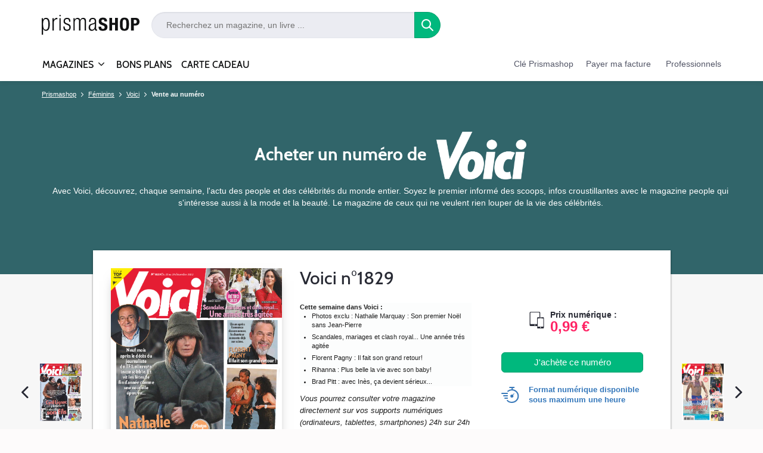

--- FILE ---
content_type: text/css
request_url: https://media.prismashop.fr/media/css_secure/889e4724274f8c8c849c8e371ae2fa20.css
body_size: 151301
content:
.wc-overlay{position:absolute;display:none;opacity:0.9;z-index:99999;background:white url('https://skin.prismashop.fr/skin/frontend/base/default/webcooking/images/ajax-loader.gif') center 5% no-repeat;}
@font-face{font-family:'Cabin';src:url('https://skin.prismashop.fr/skin/frontend/prisma/default/fonts/Cabin-Bold-webfont.eot');src:url('https://skin.prismashop.fr/skin/frontend/prisma/default/fonts/Cabin-Bold-webfont.eot?#iefix') format('embedded-opentype'),url('https://skin.prismashop.fr/skin/frontend/prisma/default/fonts/Cabin-Bold-webfont.woff') format('woff'),url('https://skin.prismashop.fr/skin/frontend/prisma/default/fonts/Cabin-Bold-webfont.woff') format('woff'),url('https://skin.prismashop.fr/skin/frontend/prisma/default/fonts/Cabin-Bold-webfont.ttf') format('truetype'),url('https://skin.prismashop.fr/skin/frontend/prisma/default/fonts/Cabin-Bold-webfont.svg#cabinbold') format('svg');font-weight:700;font-style:normal;font-display:swap}@font-face{font-family:'Cabin';src:url('https://skin.prismashop.fr/skin/frontend/prisma/default/fonts/Cabin-Regular-webfont.eot');src:url('https://skin.prismashop.fr/skin/frontend/prisma/default/fonts/Cabin-Regular-webfont.eot?#iefix') format('embedded-opentype'),url('https://skin.prismashop.fr/skin/frontend/prisma/default/fonts/Cabin-Regular-webfont.woff') format('woff'),url('https://skin.prismashop.fr/skin/frontend/prisma/default/fonts/Cabin-Regular-webfont.woff') format('woff'),url('https://skin.prismashop.fr/skin/frontend/prisma/default/fonts/Cabin-Regular-webfont.ttf') format('truetype'),url('https://skin.prismashop.fr/skin/frontend/prisma/default/fonts/Cabin-Regular-webfont.svg#cabinregular') format('svg');font-weight:400;font-style:normal;font-display:swap}@font-face{font-family:'Cabin';src:url('https://skin.prismashop.fr/skin/frontend/prisma/default/fonts/Cabin-Medium.eot');src:url('https://skin.prismashop.fr/skin/frontend/prisma/default/fonts/Cabin-Medium.eot?#iefix') format('embedded-opentype'),url('https://skin.prismashop.fr/skin/frontend/prisma/default/fonts/Cabin-Medium.woff') format('woff'),url('https://skin.prismashop.fr/skin/frontend/prisma/default/fonts/Cabin-Medium.woff') format('woff'),url('https://skin.prismashop.fr/skin/frontend/prisma/default/fonts/Cabin-Medium.ttf') format('truetype'),url('https://skin.prismashop.fr/skin/frontend/prisma/default/fonts/Cabin-Medium.svg#cabinregular') format('svg');font-weight:500;font-style:normal;font-display:swap}@media print{a[href]:after{content:none !important}}tr.summary-total{cursor:pointer}tr.summary-total .summary-collapse{float:right;text-align:right;padding-left:20px;background:url(https://skin.prismashop.fr/skin/frontend/prisma/images/bkg_collapse.gif) 0 5px no-repeat;cursor:pointer}tr.show-details .summary-collapse{background-position:0 -52px}tr.summary-details td{font-size:11px;background-color:#dae1e4;color:#626465}tr.summary-details-first td{border-top:1px solid #d2d8db}tr.summary-details-excluded{font-style:italic}.cart-tax-info{display:block}.cart-tax-info,.cart-tax-info .cart-price{padding-right:20px}.cart-tax-total{display:block;padding-right:20px;background:url(https://skin.prismashop.fr/skin/frontend/prisma/images/bkg_collapse.gif) 100% 5px no-repeat;cursor:pointer}.cart-tax-info .price,.cart-tax-total .price{display:inline !important;font-weight:normal !important}.cart-tax-total-expanded{background-position:100% -52px}.window-overlay{background:url(https://skin.prismashop.fr/skin/frontend/prisma/images/window_overlay.png) repeat;background:rgba(0,0,0,0.35);position:absolute;top:0;left:0;height:100%;width:100%;z-index:990}.remember-me label{float:none;margin:0 6px}.remember-me-popup{background:#fff;border:1px solid #ccc;left:50%;top:50%;position:absolute;margin:-85px 0 0 -200px;width:400px;text-align:left;-moz-box-shadow:0 0 6px #ccc;-webkit-box-shadow:0 0 6px #ccc;-box-shadow:0 0 6px #ccc;z-index:1000}.remember-me-popup h3{background:#d9e5ee;border-bottom:1px solid #ccc;font-size:14px;padding:5px 10px}.remember-me-popup .remember-me-popup-head{position:relative}.remember-me-popup .remember-me-popup-head .remember-me-popup-close{background:url(https://skin.prismashop.fr/skin/frontend/prisma/images/btn_window_close.gif) no-repeat;display:block;position:absolute;top:7px;right:7px;height:15px;width:15px;text-indent:-9999em}.remember-me-popup .remember-me-popup-body{padding:10px}.remember-me-popup .remember-me-popup-body a{display:inline-block;height:19px;border:1px solid #de5400;background:#f18200;padding:0 8px;font:bold 12px/19px Arial,Helvetica,sans-serif;text-align:center;text-decoration:none;white-space:nowrap;color:#fff}.cart-msrp-totals{color:red;font-size:12px !important;font-weight:bold;margin:10px 10px 0;padding:10px;text-align:right;text-transform:uppercase}.map-cart-sidebar-total{color:red;display:block;font-size:10px;font-weight:bold;text-align:left;padding:2px 5px;text-shadow:0 1px 0 #fff}.map-popup{background:#fff;border:1px solid #aaa;margin:12px 0 0;position:absolute;-moz-box-shadow:0 0 6px #ccc;-webkit-box-shadow:0 0 6px #ccc;box-shadow:0 0 6px #ccc;text-align:left;width:300px;z-index:100}.map-popup-heading{background:#d9e5ee;border-bottom:1px solid #ccc;padding:5px 30px 5px 10px;width:260px}.map-popup-heading h2{font-size:16px;margin:0;text-shadow:0 1px 0 #f6f6f6;overflow:hidden;white-space:nowrap;word-wrap:break-word;text-align:left;text-overflow:ellipsis}.map-popup-arrow{background:url(https://skin.prismashop.fr/skin/frontend/prisma/images/map_popup_arrow.gif) no-repeat;position:absolute;left:50%;top:-10px;height:10px;width:19px}.map-popup-close{background:url(https://skin.prismashop.fr/skin/frontend/prisma/images/btn_window_close.gif) no-repeat;display:block;position:absolute;top:8px;right:10px;height:15px;width:15px;text-indent:-9999em;-moz-box-shadow:0 0 3px #999;-webkit-box-shadow:0 0 3px #999;box-shadow:0 0 3px #999;-moz-border-radius:2px;-webkit-border-radius:2px;border-radius:2px}.map-popup-content{border-top:1px solid #eee;padding:10px;overflow:hidden;text-align:left;width:280px}.map-popup-checkout{display:inline;float:right;text-align:right}.map-popup-checkout span{display:block;padding-right:30px}.map-popup-checkout .paypal-logo{margin:0 0 5px}.map-popup-price .price-box,.map-popup-price .price-box .special-price{margin:0;padding:0}.map-popup-price{margin:5px 0 0}.map-popup-text{clear:right;margin:0 10px;padding:10px 0;text-align:left;word-wrap:break-word}.map-popup-only-text{border-top:1px solid #ddd}#cookiecnil{background:none repeat scroll 0 0 #282a34;bottom:0;box-sizing:border-box;color:#fdfbfb;display:none;font-size:.75em;line-height:1.5em;padding:8px 10px 10px;position:fixed;width:100%;z-index:9999}#cookiecnil .wrap{line-height:22px;font-size:1.15em;padding:0;margin:0 auto;width:auto;text-align:center}#cookiecnil a{color:#fdfbfb}#cookiecnil a.close{padding-left:2em;color:#74be33;display:inline-block;float:none;font-size:13px;font-weight:300;opacity:1;text-decoration:none;text-shadow:0 0 0 #fff;text-transform:uppercase}#cookiecnil a.close img{margin-left:10px;vertical-align:bottom}#cookiecnil abbr,#cookiecnil acronym{border-bottom:.1em dotted;cursor:help}.m6-shopping #cookiecnil a.close{color:#6fbdb4}@font-face{font-family:"MoonFlower";src:url("https://skin.prismashop.fr/skin/frontend/prisma/default/fonts/MoonFlower.eot");src:url("https://skin.prismashop.fr/skin/frontend/prisma/default/fonts/MoonFlower.eot?#iefix") format("embedded-opentype"),url("https://skin.prismashop.fr/skin/frontend/prisma/default/fonts/MoonFlower.woff2") format("woff2"),url("https://skin.prismashop.fr/skin/frontend/prisma/default/fonts/MoonFlower.woff") format("woff"),url("https://skin.prismashop.fr/skin/frontend/prisma/default/fonts/MoonFlower.ttf") format("truetype"),url("https://skin.prismashop.fr/skin/frontend/prisma/default/fonts/MoonFlower.svg#MoonFlower") format("svg");font-display:swap}@font-face{font-family:"MoonFlowerBold";src:url("https://skin.prismashop.fr/skin/frontend/prisma/default/fonts/MoonFlowerBold.eot");src:url("https://skin.prismashop.fr/skin/frontend/prisma/default/fonts/MoonFlowerBold.eot?#iefix") format("embedded-opentype"),url("https://skin.prismashop.fr/skin/frontend/prisma/default/fonts/MoonFlowerBold.woff2") format("woff2"),url("https://skin.prismashop.fr/skin/frontend/prisma/default/fonts/MoonFlowerBold.woff") format("woff"),url("https://skin.prismashop.fr/skin/frontend/prisma/default/fonts/MoonFlowerBold.ttf") format("truetype"),url("https://skin.prismashop.fr/skin/frontend/prisma/default/fonts/MoonFlowerBold.svg#MoonFlowerBold") format("svg");font-display:swap}@font-face{font-family:"MoonPisang";src:url("https://skin.prismashop.fr/skin/frontend/prisma/default/fonts/MoonPisang.eot");src:url("https://skin.prismashop.fr/skin/frontend/prisma/default/fonts/MoonPisang.eot?#iefix") format("embedded-opentype"),url("https://skin.prismashop.fr/skin/frontend/prisma/default/fonts/MoonPisang.woff2") format("woff2"),url("https://skin.prismashop.fr/skin/frontend/prisma/default/fonts/MoonPisang.woff") format("woff"),url("https://skin.prismashop.fr/skin/frontend/prisma/default/fonts/MoonPisang.ttf") format("truetype"),url("https://skin.prismashop.fr/skin/frontend/prisma/default/fonts/MoonPisang.svg#MoonFlowerBold") format("svg");font-display:swap}.owl-carousel,.owl-carousel .owl-item{-webkit-tap-highlight-color:transparent;position:relative}.owl-carousel{display:none;width:100%;z-index:1}.owl-carousel .owl-stage{position:relative;-ms-touch-action:pan-Y;-moz-backface-visibility:hidden}.owl-carousel .owl-stage:after{content:".";display:block;clear:both;visibility:hidden;line-height:0;height:0}.owl-carousel .owl-stage-outer{position:relative;overflow:hidden;-webkit-transform:translate3d(0, 0, 0)}.owl-carousel .owl-item,.owl-carousel .owl-wrapper{-webkit-backface-visibility:hidden;-moz-backface-visibility:hidden;-ms-backface-visibility:hidden;-webkit-transform:translate3d(0, 0, 0);-moz-transform:translate3d(0, 0, 0);-ms-transform:translate3d(0, 0, 0)}.owl-carousel .owl-item{min-height:1px;float:left;-webkit-backface-visibility:hidden;-webkit-touch-callout:none}.owl-carousel .owl-item img{display:block;width:100%}.owl-carousel .owl-dots.disabled,.owl-carousel .owl-nav.disabled{display:none}.no-js .owl-carousel,.owl-carousel.owl-loaded{display:block}.owl-carousel .owl-dot,.owl-carousel .owl-nav .owl-next,.owl-carousel .owl-nav .owl-prev{cursor:pointer;cursor:hand;-webkit-user-select:none;-khtml-user-select:none;-moz-user-select:none;-ms-user-select:none;user-select:none}.owl-carousel.owl-loading{opacity:0;display:block}.owl-carousel.owl-hidden{opacity:0}.owl-carousel.owl-refresh .owl-item{visibility:hidden}.owl-carousel.owl-drag .owl-item{-webkit-user-select:none;-moz-user-select:none;-ms-user-select:none;user-select:none}.owl-carousel.owl-grab{cursor:move;cursor:grab}.owl-carousel.owl-rtl{direction:rtl}.owl-carousel.owl-rtl .owl-item{float:right}.owl-carousel .animated{animation-duration:1s;animation-fill-mode:both}.owl-carousel .owl-animated-in{z-index:0}.owl-carousel .owl-animated-out{z-index:1}.owl-carousel .fadeOut{animation-name:fadeOut}@keyframes fadeOut{0%{opacity:1}100%{opacity:0}}.owl-height{transition:height .5s ease-in-out}.owl-carousel .owl-item .owl-lazy{opacity:0;transition:opacity .4s ease}.owl-carousel .owl-item img.owl-lazy{transform-style:preserve-3d}.owl-carousel .owl-video-wrapper{position:relative;height:100%;background:#000}.owl-carousel .owl-video-play-icon{position:absolute;height:80px;width:80px;left:50%;top:50%;margin-left:-40px;margin-top:-40px;background:url(https://skin.prismashop.fr/skin/frontend/prisma/default/css/owl.video.play.png) no-repeat;cursor:pointer;z-index:1;-webkit-backface-visibility:hidden;transition:transform .1s ease}.owl-carousel .owl-video-play-icon:hover{-ms-transform:scale(1.3, 1.3);transform:scale(1.3, 1.3)}.owl-carousel .owl-video-playing .owl-video-play-icon,.owl-carousel .owl-video-playing .owl-video-tn{display:none}.owl-carousel .owl-video-tn{opacity:0;height:100%;background-position:center center;background-repeat:no-repeat;background-size:contain;transition:opacity .4s ease}.owl-carousel .owl-video-frame{position:relative;z-index:1;height:100%;width:100%}/*! normalize.css v3.0.2 | MIT License | git.io/normalize */html{font-family:sans-serif;-ms-text-size-adjust:100%;-webkit-text-size-adjust:100%}body{margin:0}article,aside,details,figcaption,figure,footer,header,hgroup,main,menu,nav,section,summary{display:block}audio,canvas,progress,video{display:inline-block;vertical-align:baseline}audio:not([controls]){display:none;height:0}[hidden],template{display:none}a{background-color:transparent}a:active,a:hover{outline:0}abbr[title]{border-bottom:1px dotted}b,strong{font-weight:bold}dfn{font-style:italic}h1{font-size:2em;margin:.67em 0}mark{background:#ff0;color:#000}small{font-size:80%}sub,sup{font-size:75%;line-height:0;position:relative;vertical-align:baseline}sup{top:-0.5em}sub{bottom:-0.25em}img{border:0}svg:not(:root){overflow:hidden}figure{margin:1em 40px}hr{-moz-box-sizing:content-box;box-sizing:content-box;height:0}pre{overflow:auto}code,kbd,pre,samp{font-family:monospace, monospace;font-size:1em}button,input,optgroup,select,textarea{color:inherit;font:inherit;margin:0}button{overflow:visible}button,select{text-transform:none}button,html input[type="button"],input[type="reset"],input[type="submit"]{-webkit-appearance:button;cursor:pointer}button[disabled],html input[disabled]{cursor:default}button::-moz-focus-inner,input::-moz-focus-inner{border:0;padding:0}input{line-height:normal}input[type="checkbox"],input[type="radio"]{box-sizing:border-box;padding:0}input[type="number"]::-webkit-inner-spin-button,input[type="number"]::-webkit-outer-spin-button{height:auto}input[type="search"]{-webkit-appearance:textfield;-moz-box-sizing:content-box;-webkit-box-sizing:content-box;box-sizing:content-box}input[type="search"]::-webkit-search-cancel-button,input[type="search"]::-webkit-search-decoration{-webkit-appearance:none}fieldset{border:1px solid #c0c0c0;margin:0 2px;padding:.35em .625em .75em}legend{border:0;padding:0}textarea{overflow:auto}optgroup{font-weight:bold}table{border-collapse:collapse;border-spacing:0}td,th{padding:0}ul,ol{margin:0;padding:0;list-style:none}/*! Source: https://github.com/h5bp/html5-boilerplate/blob/master/src/css/main.css */@media print{*,*:before,*:after{background:transparent !important;color:#000 !important;box-shadow:none !important;text-shadow:none !important}a,a:visited{text-decoration:underline}a[href]:after{content:" (" attr(href) ")"}abbr[title]:after{content:" (" attr(title) ")"}a[href^="#"]:after,a[href^="javascript:"]:after{content:""}pre,blockquote{border:1px solid #999;page-break-inside:avoid}thead{display:table-header-group}tr,img{page-break-inside:avoid}img{max-width:100% !important}p,h2,h3{orphans:3;widows:3}h2,h3{page-break-after:avoid}select{background:#fff !important}.navbar{display:none}.btn>.caret,.dropup>.btn>.caret{border-top-color:#000 !important}.label{border:1px solid #000}.table,.data-table,.cart .totals table,.availability-only-details{border-collapse:collapse !important}.table td,.table th,.data-table td,.data-table th,.cart .totals table td,.cart .totals table th,.availability-only-details td,.availability-only-details th{background-color:#fff !important}.table-bordered th,.table-bordered td,.data-table th,.data-table td{border:1px solid #ddd !important}}@media print{footer[role=contentinfo],.breadcrumb,#top-link-block{display:none}body{font-family:Serif !important}.footerlinks{display:none}.header{display:none}#cookiecnil{display:none !important}.confirmation .btn-group{display:none}aside[role="complementary"]{display:block}}.confirmation-bdc .container{width:100%;padding:30px}.confirmation-bdc .h1.page-header,.confirmation-bdc .h1.page-header+.h2,.confirmation-bdc .archives .presentation .h1,.confirmation-bdc .archives .presentation .h1+.h2{text-align:left}.confirmation-bdc address{font-style:italic}.confirmation-bdc aside[role="complementary"]{display:block}.confirmation-bdc .order-details .data-table td{float:none;width:auto;display:table-cell}*{-webkit-box-sizing:border-box;-moz-box-sizing:border-box;box-sizing:border-box}*:before,*:after{-webkit-box-sizing:border-box;-moz-box-sizing:border-box;box-sizing:border-box}html{font-size:10px;-webkit-tap-highlight-color:rgba(0,0,0,0)}body{font-family:"Helvetica Neue",Helvetica,Arial,sans-serif;font-size:14px;line-height:1.42857143;color:#282a34;background-color:#fdfbfb}input,button,select,textarea{font-family:inherit;font-size:inherit;line-height:inherit}a{color:#282a34;text-decoration:none}a:hover,a:focus{color:#070709;text-decoration:underline}a:focus{outline:thin dotted;outline:5px auto -webkit-focus-ring-color;outline-offset:-2px}figure{margin:0}img{vertical-align:middle}.img-responsive,.block-banner .block-content img,.thumbnail>img,.thumbnail a>img,.carousel-inner>.item>img,.carousel-inner>.item>a>img,.tool-tip-content img,.category-image img,.product-review .product-img-box .product-image{display:block;max-width:100%;height:auto}.img-rounded{border-radius:6px}.img-thumbnail,.products-grid .product-image img,.products-list .product-image img{padding:4px;line-height:1.42857143;background-color:#fdfbfb;border:1px solid #ddd;border-radius:4px;-webkit-transition:all .2s ease-in-out;-o-transition:all .2s ease-in-out;transition:all .2s ease-in-out;display:inline-block;max-width:100%;height:auto}.img-circle{border-radius:50%}hr{margin-top:20px;margin-bottom:20px;border:0;border-top:1px solid #eee}.sr-only{position:absolute;width:1px;height:1px;margin:-1px;padding:0;overflow:hidden;clip:rect(0, 0, 0, 0);border:0}.sr-only-focusable:active,.sr-only-focusable:focus{position:static;width:auto;height:auto;margin:0;overflow:visible;clip:auto}html{font-size:62.5% !important}html{-webkit-font-smoothing:antialiased;-moz-osx-font-smoothing:grayscale}body{background-image:url(https://skin.prismashop.fr/skin/frontend/prisma/default/images/bg.png);overflow-x:hidden}body.no-scroll{overflow-y:hidden}.page-content,.checkout-cart-index{background:#fdfbfb}.alternate-bg{background:#fdfbfb;padding:30px 0;margin-top:40px;clear:both}.page-popup{padding:30px}.container:after{content:'';display:block;clear:both}header[role="banner"]{margin-left:-15px;margin-right:-15px}header[role="banner"]>.logo{position:relative;min-height:1px;padding-left:15px;padding-right:15px;margin-top:15px}@media (min-width:992px){header[role="banner"]>.logo{float:left;width:33.33333333%}}header[role="banner"] .quick-access{position:relative;min-height:1px;padding-left:15px;padding-right:15px}@media (min-width:992px){header[role="banner"] .quick-access{float:left;width:66.66666667%}}@media (min-width:767px){header[role="banner"] .form-language{float:left;width:160px}header[role="banner"] .form-language .form-control{width:120px}header[role="banner"] .links{float:right;line-height:30px}header[role="banner"] .quick-access{float:right}header[role="banner"]>.logo{float:left}}@media (min-width:992px){header[role="banner"] .quick-access{float:right}}.layout{margin-left:-15px;margin-right:-15px}@media (max-width:480px){.layout{margin-top:15px}}.layout.layout-1-col div[role="main"]{position:relative;min-height:1px;padding-left:15px;padding-right:15px}@media (min-width:992px){.layout.layout-1-col div[role="main"]{float:left;width:100%}}.layout.layout-3-cols div[role="main"]{position:relative;min-height:1px;padding-left:15px;padding-right:15px}@media (min-width:992px){.layout.layout-3-cols div[role="main"]{float:left;width:50%}}div[role="main"]{position:relative;min-height:1px;padding-left:15px;padding-right:15px;margin-bottom:20px}@media (min-width:992px){div[role="main"]{float:left;width:75%}}aside[role="complementary"]{position:relative;min-height:1px;padding-left:15px;padding-right:15px;display:none;margin-bottom:20px}@media (min-width:992px){aside[role="complementary"]{float:left;width:25%}}@media (min-width:992px){aside[role="complementary"]{display:block}}footer[role="contentinfo"]{margin-bottom:20px}footer[role="contentinfo"]>ul>li,footer[role="contentinfo"] .links li{display:inline}footer[role="contentinfo"]>ul,footer[role="contentinfo"] .links,footer[role="contentinfo"] .bugs,footer[role="contentinfo"] address{margin-bottom:10px}@media (min-width:767px){footer[role="contentinfo"]>ul,footer[role="contentinfo"] .links,footer[role="contentinfo"] .bugs,footer[role="contentinfo"] address{width:50%}footer[role="contentinfo"]>ul,footer[role="contentinfo"] .bugs{float:left}footer[role="contentinfo"] .links,footer[role="contentinfo"] address{float:right;text-align:right}}.m6-shopping{background:#f9f7f7}h1,h2,h3,h4,h5,h6,.h1,.h2,.h3,.h4,.h5,.h6{font-family:'Cabin',Arial,Helvetica,sans-serif;font-weight:500;line-height:1.1;color:inherit}h1 small,h2 small,h3 small,h4 small,h5 small,h6 small,.h1 small,.h2 small,.h3 small,.h4 small,.h5 small,.h6 small,h1 .small,h2 .small,h3 .small,h4 .small,h5 .small,h6 .small,.h1 .small,.h2 .small,.h3 .small,.h4 .small,.h5 .small,.h6 .small{font-weight:normal;line-height:1;color:#B2B2B2}h1,.h1,h2,.h2,h3,.h3{margin-top:20px;margin-bottom:10px}h1 small,.h1 small,h2 small,.h2 small,h3 small,.h3 small,h1 .small,.h1 .small,h2 .small,.h2 .small,h3 .small,.h3 .small{font-size:65%}h4,.h4,h5,.h5,h6,.h6{margin-top:10px;margin-bottom:10px}h4 small,.h4 small,h5 small,.h5 small,h6 small,.h6 small,h4 .small,.h4 .small,h5 .small,.h5 .small,h6 .small,.h6 .small{font-size:75%}h1,.h1{font-size:36px}h2,.h2{font-size:30px}h3,.h3{font-size:24px}h4,.h4{font-size:18px}h5,.h5{font-size:14px}h6,.h6{font-size:12px}p{margin:0 0 10px}.lead{margin-bottom:20px;font-size:16px;font-weight:300;line-height:1.4}@media (min-width:767px){.lead{font-size:21px}}small,.small{font-size:85%}mark,.mark{background-color:#fcf8e3;padding:.2em}.text-left{text-align:left}.text-right{text-align:right}.text-center{text-align:center}.text-justify{text-align:justify}.text-nowrap{white-space:nowrap}.text-lowercase{text-transform:lowercase}.text-uppercase{text-transform:uppercase}.text-capitalize{text-transform:capitalize}.text-muted{color:#B2B2B2}.text-primary{color:#00B87D}a.text-primary:hover{color:#00855a}.text-success{color:#3c763d}a.text-success:hover{color:#2b542c}.text-info{color:#31708f}a.text-info:hover{color:#245269}.text-warning{color:#8a6d3b}a.text-warning:hover{color:#66512c}.text-danger{color:#a94442}a.text-danger:hover{color:#843534}.bg-primary{color:#fff;background-color:#00B87D}a.bg-primary:hover{background-color:#00855a}.bg-success{background-color:#dff0d8}a.bg-success:hover{background-color:#c1e2b3}.bg-info{background-color:#d9edf7}a.bg-info:hover{background-color:#afd9ee}.bg-warning{background-color:#fcf8e3}a.bg-warning:hover{background-color:#f7ecb5}.bg-danger{background-color:#f2dede}a.bg-danger:hover{background-color:#e4b9b9}.page-header,.page-title{padding-bottom:9px;margin:40px 0 20px;border-bottom:1px solid #eee}ul,ol{margin-top:0;margin-bottom:10px}ul ul,ol ul,ul ol,ol ol{margin-bottom:0}.list-unstyled{padding-left:0;list-style:none}.list-inline{padding-left:0;list-style:none;margin-left:-5px}.list-inline>li{display:inline-block;padding-left:5px;padding-right:5px}dl{margin-top:0;margin-bottom:20px}dt,dd{line-height:1.42857143}dt{font-weight:bold}dd{margin-left:0}@media (min-width:767px){.dl-horizontal dt{float:left;width:160px;clear:left;text-align:right;overflow:hidden;text-overflow:ellipsis;white-space:nowrap}.dl-horizontal dd{margin-left:180px}}abbr[title],abbr[data-original-title]{cursor:help;border-bottom:1px dotted #B2B2B2}.initialism{font-size:90%;text-transform:uppercase}blockquote{padding:10px 20px;margin:0 0 20px;font-size:17.5px;border-left:5px solid #eee}blockquote p:last-child,blockquote ul:last-child,blockquote ol:last-child{margin-bottom:0}blockquote footer,blockquote small,blockquote .small{display:block;font-size:80%;line-height:1.42857143;color:#B2B2B2}blockquote footer:before,blockquote small:before,blockquote .small:before{content:'\2014 \00A0'}.blockquote-reverse,blockquote.pull-right{padding-right:15px;padding-left:0;border-right:5px solid #eee;border-left:0;text-align:right}.blockquote-reverse footer:before,blockquote.pull-right footer:before,.blockquote-reverse small:before,blockquote.pull-right small:before,.blockquote-reverse .small:before,blockquote.pull-right .small:before{content:''}.blockquote-reverse footer:after,blockquote.pull-right footer:after,.blockquote-reverse small:after,blockquote.pull-right small:after,.blockquote-reverse .small:after,blockquote.pull-right .small:after{content:'\00A0 \2014'}address{margin-bottom:20px;font-style:normal;line-height:1.42857143}.m6-shopping .text-primary{color:#6fbdb4}a.m6-shopping .text-primary:hover{color:#4eaba0}.m6-shopping .bg-primary{background-color:#6fbdb4}a.m6-shopping .bg-primary:hover{background-color:#4eaba0}h1,.h1{font-size:25px}h2,.h2{font-size:22px}h3,.h3{font-size:20px}h4,.h4{font-size:17px}h5,.h5{font-size:14px}h6,.h6{font-size:12px}.h1{animation:fadeInUp .3 linear 2s 1}@keyframes fadeInUp{from{transform:translateY(-5px)}to{transform:translateY(0)}}.h1.page-header,.page-title .h1,.archives .presentation .h1{font-size:30px;text-align:center;font-weight:600;margin-bottom:0;border:none;padding-bottom:9px}@media (max-width:767px){.h1.page-header,.page-title .h1,.archives .presentation .h1{margin-top:20px}}.h1.page-header+.h2,.page-title .h1+.h2,.archives .presentation .h1+.h2{color:#969696;text-align:center;margin-bottom:20px}@media (max-width:767px){.h1.page-header+.h2,.page-title .h1+.h2,.archives .presentation .h1+.h2{font-size:17px}}.h1+.h2{margin-top:0}.page-title{padding-bottom:0;padding-left:15px;padding-right:15px;margin:0;border-bottom:none;margin-top:0;text-align:center}.page-title .separator{margin:0 3px}.page-title .link-rss{float:right;margin:7px 0 0}.page-title .main-title{border:none;color:#282a34;font-size:25px;font-weight:700;margin:5px 0 30px;padding:0}@media (max-width:766px){.page-title .main-title{font-size:20px;margin:30px 0}}.page-title .main-title a{color:#282a34}.page-title .main-title+.note{color:#9B9B9B;font-size:12px;text-align:center;margin:-25px 0 30px}.my-account .page-title{text-align:left}.my-account .page-title .h1{text-align:left;margin-top:0;font-weight:600}.title-buttons{text-align:right}.title-buttons h1,.title-buttons h2,.title-buttons h3,.title-buttons h4,.title-buttons h5,.title-buttons h6{float:left}.subtitle,.sub-title{color:#B2B2B2}.text-marketing,.data-table .price{color:#FF2364}a.text-marketing:hover{color:#ef0047}.text-bleu{color:#3979b9}a.text-bleu:hover{color:#2d5f92}.text-rose{color:#b93979}a.text-rose:hover{color:#922d60}.text-marron{color:#8a6d3b}a.text-marron:hover{color:#66512c}.text-jaune{color:#ffb400}a.text-jaune:hover{color:#cc9000}.text-rouge{color:#dd1717}a.text-rouge:hover{color:#af1212}.text-violet{color:#aa3abb}a.text-violet:hover{color:#872e94}.text-gris{color:#969696}a.text-gris:hover{color:#7d7d7d}.text-vert{color:#00B87D}a.text-vert:hover{color:#00855a}address{margin-bottom:0}.text-muted a{color:#B2B2B2;text-decoration:underline}.text-ref{color:#969696;font-size:11px;margin-top:10px}mark,.mark{background-color:#FF2364;padding:0 .2em}.m6-shopping .text-vert{color:#6fbdb4}a.m6-shopping .text-vert:hover{color:#4eaba0}.m6-shopping .text-marketing{color:#fa91a2}a.m6-shopping .text-marketing:hover{color:#f86079}.m6-shopping mark,.m6-shopping .mark{background-color:#fa91a2;padding:0 .2em}.container{margin-right:auto;margin-left:auto;padding-left:15px;padding-right:15px}@media (min-width:767px){.container{width:750px}}@media (min-width:992px){.container{width:970px}}@media (min-width:1200px){.container{width:1170px}}.container-fluid{margin-right:auto;margin-left:auto;padding-left:15px;padding-right:15px}.row{margin-left:-15px;margin-right:-15px}.col-xs-1,.col-sm-1,.col-md-1,.col-lg-1,.col-xs-2,.col-sm-2,.col-md-2,.col-lg-2,.col-xs-3,.col-sm-3,.col-md-3,.col-lg-3,.col-xs-4,.col-sm-4,.col-md-4,.col-lg-4,.col-xs-5,.col-sm-5,.col-md-5,.col-lg-5,.col-xs-6,.col-sm-6,.col-md-6,.col-lg-6,.col-xs-7,.col-sm-7,.col-md-7,.col-lg-7,.col-xs-8,.col-sm-8,.col-md-8,.col-lg-8,.col-xs-9,.col-sm-9,.col-md-9,.col-lg-9,.col-xs-10,.col-sm-10,.col-md-10,.col-lg-10,.col-xs-11,.col-sm-11,.col-md-11,.col-lg-11,.col-xs-12,.col-sm-12,.col-md-12,.col-lg-12{position:relative;min-height:1px;padding-left:15px;padding-right:15px}.col-xs-1,.col-xs-2,.col-xs-3,.col-xs-4,.col-xs-5,.col-xs-6,.col-xs-7,.col-xs-8,.col-xs-9,.col-xs-10,.col-xs-11,.col-xs-12{float:left}.col-xs-12{width:100%}.col-xs-11{width:91.66666667%}.col-xs-10{width:83.33333333%}.col-xs-9{width:75%}.col-xs-8{width:66.66666667%}.col-xs-7{width:58.33333333%}.col-xs-6{width:50%}.col-xs-5{width:41.66666667%}.col-xs-4{width:33.33333333%}.col-xs-3{width:25%}.col-xs-2{width:16.66666667%}.col-xs-1{width:8.33333333%}.col-xs-pull-12{right:100%}.col-xs-pull-11{right:91.66666667%}.col-xs-pull-10{right:83.33333333%}.col-xs-pull-9{right:75%}.col-xs-pull-8{right:66.66666667%}.col-xs-pull-7{right:58.33333333%}.col-xs-pull-6{right:50%}.col-xs-pull-5{right:41.66666667%}.col-xs-pull-4{right:33.33333333%}.col-xs-pull-3{right:25%}.col-xs-pull-2{right:16.66666667%}.col-xs-pull-1{right:8.33333333%}.col-xs-pull-0{right:auto}.col-xs-push-12{left:100%}.col-xs-push-11{left:91.66666667%}.col-xs-push-10{left:83.33333333%}.col-xs-push-9{left:75%}.col-xs-push-8{left:66.66666667%}.col-xs-push-7{left:58.33333333%}.col-xs-push-6{left:50%}.col-xs-push-5{left:41.66666667%}.col-xs-push-4{left:33.33333333%}.col-xs-push-3{left:25%}.col-xs-push-2{left:16.66666667%}.col-xs-push-1{left:8.33333333%}.col-xs-push-0{left:auto}.col-xs-offset-12{margin-left:100%}.col-xs-offset-11{margin-left:91.66666667%}.col-xs-offset-10{margin-left:83.33333333%}.col-xs-offset-9{margin-left:75%}.col-xs-offset-8{margin-left:66.66666667%}.col-xs-offset-7{margin-left:58.33333333%}.col-xs-offset-6{margin-left:50%}.col-xs-offset-5{margin-left:41.66666667%}.col-xs-offset-4{margin-left:33.33333333%}.col-xs-offset-3{margin-left:25%}.col-xs-offset-2{margin-left:16.66666667%}.col-xs-offset-1{margin-left:8.33333333%}.col-xs-offset-0{margin-left:0%}@media (min-width:767px){.col-sm-1,.col-sm-2,.col-sm-3,.col-sm-4,.col-sm-5,.col-sm-6,.col-sm-7,.col-sm-8,.col-sm-9,.col-sm-10,.col-sm-11,.col-sm-12{float:left}.col-sm-12{width:100%}.col-sm-11{width:91.66666667%}.col-sm-10{width:83.33333333%}.col-sm-9{width:75%}.col-sm-8{width:66.66666667%}.col-sm-7{width:58.33333333%}.col-sm-6{width:50%}.col-sm-5{width:41.66666667%}.col-sm-4{width:33.33333333%}.col-sm-3{width:25%}.col-sm-2{width:16.66666667%}.col-sm-1{width:8.33333333%}.col-sm-pull-12{right:100%}.col-sm-pull-11{right:91.66666667%}.col-sm-pull-10{right:83.33333333%}.col-sm-pull-9{right:75%}.col-sm-pull-8{right:66.66666667%}.col-sm-pull-7{right:58.33333333%}.col-sm-pull-6{right:50%}.col-sm-pull-5{right:41.66666667%}.col-sm-pull-4{right:33.33333333%}.col-sm-pull-3{right:25%}.col-sm-pull-2{right:16.66666667%}.col-sm-pull-1{right:8.33333333%}.col-sm-pull-0{right:auto}.col-sm-push-12{left:100%}.col-sm-push-11{left:91.66666667%}.col-sm-push-10{left:83.33333333%}.col-sm-push-9{left:75%}.col-sm-push-8{left:66.66666667%}.col-sm-push-7{left:58.33333333%}.col-sm-push-6{left:50%}.col-sm-push-5{left:41.66666667%}.col-sm-push-4{left:33.33333333%}.col-sm-push-3{left:25%}.col-sm-push-2{left:16.66666667%}.col-sm-push-1{left:8.33333333%}.col-sm-push-0{left:auto}.col-sm-offset-12{margin-left:100%}.col-sm-offset-11{margin-left:91.66666667%}.col-sm-offset-10{margin-left:83.33333333%}.col-sm-offset-9{margin-left:75%}.col-sm-offset-8{margin-left:66.66666667%}.col-sm-offset-7{margin-left:58.33333333%}.col-sm-offset-6{margin-left:50%}.col-sm-offset-5{margin-left:41.66666667%}.col-sm-offset-4{margin-left:33.33333333%}.col-sm-offset-3{margin-left:25%}.col-sm-offset-2{margin-left:16.66666667%}.col-sm-offset-1{margin-left:8.33333333%}.col-sm-offset-0{margin-left:0%}}@media (min-width:992px){.col-md-1,.col-md-2,.col-md-3,.col-md-4,.col-md-5,.col-md-6,.col-md-7,.col-md-8,.col-md-9,.col-md-10,.col-md-11,.col-md-12{float:left}.col-md-12{width:100%}.col-md-11{width:91.66666667%}.col-md-10{width:83.33333333%}.col-md-9{width:75%}.col-md-8{width:66.66666667%}.col-md-7{width:58.33333333%}.col-md-6{width:50%}.col-md-5{width:41.66666667%}.col-md-4{width:33.33333333%}.col-md-3{width:25%}.col-md-2{width:16.66666667%}.col-md-1{width:8.33333333%}.col-md-pull-12{right:100%}.col-md-pull-11{right:91.66666667%}.col-md-pull-10{right:83.33333333%}.col-md-pull-9{right:75%}.col-md-pull-8{right:66.66666667%}.col-md-pull-7{right:58.33333333%}.col-md-pull-6{right:50%}.col-md-pull-5{right:41.66666667%}.col-md-pull-4{right:33.33333333%}.col-md-pull-3{right:25%}.col-md-pull-2{right:16.66666667%}.col-md-pull-1{right:8.33333333%}.col-md-pull-0{right:auto}.col-md-push-12{left:100%}.col-md-push-11{left:91.66666667%}.col-md-push-10{left:83.33333333%}.col-md-push-9{left:75%}.col-md-push-8{left:66.66666667%}.col-md-push-7{left:58.33333333%}.col-md-push-6{left:50%}.col-md-push-5{left:41.66666667%}.col-md-push-4{left:33.33333333%}.col-md-push-3{left:25%}.col-md-push-2{left:16.66666667%}.col-md-push-1{left:8.33333333%}.col-md-push-0{left:auto}.col-md-offset-12{margin-left:100%}.col-md-offset-11{margin-left:91.66666667%}.col-md-offset-10{margin-left:83.33333333%}.col-md-offset-9{margin-left:75%}.col-md-offset-8{margin-left:66.66666667%}.col-md-offset-7{margin-left:58.33333333%}.col-md-offset-6{margin-left:50%}.col-md-offset-5{margin-left:41.66666667%}.col-md-offset-4{margin-left:33.33333333%}.col-md-offset-3{margin-left:25%}.col-md-offset-2{margin-left:16.66666667%}.col-md-offset-1{margin-left:8.33333333%}.col-md-offset-0{margin-left:0%}}@media (min-width:1200px){.col-lg-1,.col-lg-2,.col-lg-3,.col-lg-4,.col-lg-5,.col-lg-6,.col-lg-7,.col-lg-8,.col-lg-9,.col-lg-10,.col-lg-11,.col-lg-12{float:left}.col-lg-12{width:100%}.col-lg-11{width:91.66666667%}.col-lg-10{width:83.33333333%}.col-lg-9{width:75%}.col-lg-8{width:66.66666667%}.col-lg-7{width:58.33333333%}.col-lg-6{width:50%}.col-lg-5{width:41.66666667%}.col-lg-4{width:33.33333333%}.col-lg-3{width:25%}.col-lg-2{width:16.66666667%}.col-lg-1{width:8.33333333%}.col-lg-pull-12{right:100%}.col-lg-pull-11{right:91.66666667%}.col-lg-pull-10{right:83.33333333%}.col-lg-pull-9{right:75%}.col-lg-pull-8{right:66.66666667%}.col-lg-pull-7{right:58.33333333%}.col-lg-pull-6{right:50%}.col-lg-pull-5{right:41.66666667%}.col-lg-pull-4{right:33.33333333%}.col-lg-pull-3{right:25%}.col-lg-pull-2{right:16.66666667%}.col-lg-pull-1{right:8.33333333%}.col-lg-pull-0{right:auto}.col-lg-push-12{left:100%}.col-lg-push-11{left:91.66666667%}.col-lg-push-10{left:83.33333333%}.col-lg-push-9{left:75%}.col-lg-push-8{left:66.66666667%}.col-lg-push-7{left:58.33333333%}.col-lg-push-6{left:50%}.col-lg-push-5{left:41.66666667%}.col-lg-push-4{left:33.33333333%}.col-lg-push-3{left:25%}.col-lg-push-2{left:16.66666667%}.col-lg-push-1{left:8.33333333%}.col-lg-push-0{left:auto}.col-lg-offset-12{margin-left:100%}.col-lg-offset-11{margin-left:91.66666667%}.col-lg-offset-10{margin-left:83.33333333%}.col-lg-offset-9{margin-left:75%}.col-lg-offset-8{margin-left:66.66666667%}.col-lg-offset-7{margin-left:58.33333333%}.col-lg-offset-6{margin-left:50%}.col-lg-offset-5{margin-left:41.66666667%}.col-lg-offset-4{margin-left:33.33333333%}.col-lg-offset-3{margin-left:25%}.col-lg-offset-2{margin-left:16.66666667%}.col-lg-offset-1{margin-left:8.33333333%}.col-lg-offset-0{margin-left:0%}}.col2-set,.col4-set{margin-left:-15px;margin-right:-15px}.col2-set>.legend{margin-left:15px;margin-right:15px;width:auto}.col2-set .col-1,.col2-set .col-2{position:relative;min-height:1px;padding-left:15px;padding-right:15px}@media (min-width:767px){.col2-set .col-1,.col2-set .col-2{float:left;width:50%}}.col2-set .col-narrow{position:relative;min-height:1px;padding-left:15px;padding-right:15px}@media (min-width:767px){.col2-set .col-narrow{float:left;width:33.33333333%}}.col2-set .col-wide{position:relative;min-height:1px;padding-left:15px;padding-right:15px}@media (min-width:767px){.col2-set .col-wide{float:left;width:66.66666667%}}.col3-set .col-1,.col3-set .col-2,.col3-set .col-3{position:relative;min-height:1px;padding-left:15px;padding-right:15px}@media (min-width:767px){.col3-set .col-1,.col3-set .col-2,.col3-set .col-3{float:left;width:33.33333333%}}.col4-set .col-1,.col4-set .col-2,.col4-set .col-3,.col4-set .col-4{position:relative;min-height:1px;padding-left:15px;padding-right:15px}@media (min-width:767px){.col4-set .col-1,.col4-set .col-2,.col4-set .col-3,.col4-set .col-4{float:left;width:25%}}.row-eq-height{display:-moz-box;display:-webkit-box;display:-webkit-flex;display:-ms-flexbox;display:-ms-flex;display:flex;-webkit-flex-flow:row wrap nowrap;-moz-flex-flow:row wrap nowrap;-ms-flex-flow:row wrap nowrap;flex-flow:row wrap nowrap}.row-eq-height-child{-ms-flex-item-align:end;-webkit-align-self:flex-end;-moz-align-self:flex-end;-ms-align-self:flex-end;align-self:flex-end}@media (max-width:767px){.grid-gutter-xs--16{margin-left:-8px;margin-right:-8px}.grid-gutter-xs--16 div[class^="col-xs-"]{padding-left:8px;padding-right:8px}}table{background-color:transparent}caption{padding-top:8px;padding-bottom:8px;color:#B2B2B2;text-align:left}th{text-align:left}.table,.data-table,.cart .totals table,.availability-only-details{width:100%;max-width:100%;margin-bottom:20px}.table>thead>tr>th,.table>tbody>tr>th,.table>tfoot>tr>th,.table>thead>tr>td,.table>tbody>tr>td,.table>tfoot>tr>td,.data-table>thead>tr>th,.data-table>tbody>tr>th,.data-table>tfoot>tr>th,.data-table>thead>tr>td,.data-table>tbody>tr>td,.data-table>tfoot>tr>td,.cart .totals table>thead>tr>th,.cart .totals table>tbody>tr>th,.cart .totals table>tfoot>tr>th,.cart .totals table>thead>tr>td,.cart .totals table>tbody>tr>td,.cart .totals table>tfoot>tr>td,.availability-only-details>thead>tr>th,.availability-only-details>tbody>tr>th,.availability-only-details>tfoot>tr>th,.availability-only-details>thead>tr>td,.availability-only-details>tbody>tr>td,.availability-only-details>tfoot>tr>td{padding:8px;line-height:1.42857143;vertical-align:top;border-top:1px solid #ddd}.table>thead>tr>th,.data-table>thead>tr>th,.cart .totals table>thead>tr>th,.availability-only-details>thead>tr>th{vertical-align:bottom;border-bottom:2px solid #ddd}.table>caption+thead>tr:first-child>th,.table>colgroup+thead>tr:first-child>th,.table>thead:first-child>tr:first-child>th,.table>caption+thead>tr:first-child>td,.table>colgroup+thead>tr:first-child>td,.table>thead:first-child>tr:first-child>td,.data-table>caption+thead>tr:first-child>th,.data-table>colgroup+thead>tr:first-child>th,.data-table>thead:first-child>tr:first-child>th,.data-table>caption+thead>tr:first-child>td,.data-table>colgroup+thead>tr:first-child>td,.data-table>thead:first-child>tr:first-child>td,.cart .totals table>caption+thead>tr:first-child>th,.cart .totals table>colgroup+thead>tr:first-child>th,.cart .totals table>thead:first-child>tr:first-child>th,.cart .totals table>caption+thead>tr:first-child>td,.cart .totals table>colgroup+thead>tr:first-child>td,.cart .totals table>thead:first-child>tr:first-child>td,.availability-only-details>caption+thead>tr:first-child>th,.availability-only-details>colgroup+thead>tr:first-child>th,.availability-only-details>thead:first-child>tr:first-child>th,.availability-only-details>caption+thead>tr:first-child>td,.availability-only-details>colgroup+thead>tr:first-child>td,.availability-only-details>thead:first-child>tr:first-child>td{border-top:0}.table>tbody+tbody,.data-table>tbody+tbody,.cart .totals table>tbody+tbody,.availability-only-details>tbody+tbody{border-top:2px solid #ddd}.table .table,.data-table .data-table,.cart .totals table .cart .totals table,.availability-only-details .availability-only-details{background-color:#fdfbfb}.table-condensed>thead>tr>th,.table-condensed>tbody>tr>th,.table-condensed>tfoot>tr>th,.table-condensed>thead>tr>td,.table-condensed>tbody>tr>td,.table-condensed>tfoot>tr>td{padding:5px}.table-bordered,.data-table{border:1px solid #ddd}.table-bordered>thead>tr>th,.table-bordered>tbody>tr>th,.table-bordered>tfoot>tr>th,.table-bordered>thead>tr>td,.table-bordered>tbody>tr>td,.table-bordered>tfoot>tr>td,.data-table>thead>tr>th,.data-table>tbody>tr>th,.data-table>tfoot>tr>th,.data-table>thead>tr>td,.data-table>tbody>tr>td,.data-table>tfoot>tr>td{border:1px solid #ddd}.table-bordered>thead>tr>th,.table-bordered>thead>tr>td,.data-table>thead>tr>th,.data-table>thead>tr>td{border-bottom-width:2px}.table-striped>tbody>tr:nth-child(odd){background-color:white}.table-hover>tbody>tr:hover{background-color:#f5f5f5}table col[class*="col-"]{position:static;float:none;display:table-column}table td[class*="col-"],table th[class*="col-"]{position:static;float:none;display:table-cell}.table>thead>tr>td.active,.table>tbody>tr>td.active,.table>tfoot>tr>td.active,.table>thead>tr>th.active,.table>tbody>tr>th.active,.table>tfoot>tr>th.active,.table>thead>tr.active>td,.table>tbody>tr.active>td,.table>tfoot>tr.active>td,.table>thead>tr.active>th,.table>tbody>tr.active>th,.table>tfoot>tr.active>th,.data-table>thead>tr>td.active,.data-table>tbody>tr>td.active,.data-table>tfoot>tr>td.active,.data-table>thead>tr>th.active,.data-table>tbody>tr>th.active,.data-table>tfoot>tr>th.active,.data-table>thead>tr.active>td,.data-table>tbody>tr.active>td,.data-table>tfoot>tr.active>td,.data-table>thead>tr.active>th,.data-table>tbody>tr.active>th,.data-table>tfoot>tr.active>th,.cart .totals table>thead>tr>td.active,.cart .totals table>tbody>tr>td.active,.cart .totals table>tfoot>tr>td.active,.cart .totals table>thead>tr>th.active,.cart .totals table>tbody>tr>th.active,.cart .totals table>tfoot>tr>th.active,.cart .totals table>thead>tr.active>td,.cart .totals table>tbody>tr.active>td,.cart .totals table>tfoot>tr.active>td,.cart .totals table>thead>tr.active>th,.cart .totals table>tbody>tr.active>th,.cart .totals table>tfoot>tr.active>th,.availability-only-details>thead>tr>td.active,.availability-only-details>tbody>tr>td.active,.availability-only-details>tfoot>tr>td.active,.availability-only-details>thead>tr>th.active,.availability-only-details>tbody>tr>th.active,.availability-only-details>tfoot>tr>th.active,.availability-only-details>thead>tr.active>td,.availability-only-details>tbody>tr.active>td,.availability-only-details>tfoot>tr.active>td,.availability-only-details>thead>tr.active>th,.availability-only-details>tbody>tr.active>th,.availability-only-details>tfoot>tr.active>th{background-color:#f5f5f5}.table-hover>tbody>tr>td.active:hover,.table-hover>tbody>tr>th.active:hover,.table-hover>tbody>tr.active:hover>td,.table-hover>tbody>tr:hover>.active,.table-hover>tbody>tr.active:hover>th{background-color:#e8e8e8}.table>thead>tr>td.success,.table>tbody>tr>td.success,.table>tfoot>tr>td.success,.table>thead>tr>th.success,.table>tbody>tr>th.success,.table>tfoot>tr>th.success,.table>thead>tr.success>td,.table>tbody>tr.success>td,.table>tfoot>tr.success>td,.table>thead>tr.success>th,.table>tbody>tr.success>th,.table>tfoot>tr.success>th,.data-table>thead>tr>td.success,.data-table>tbody>tr>td.success,.data-table>tfoot>tr>td.success,.data-table>thead>tr>th.success,.data-table>tbody>tr>th.success,.data-table>tfoot>tr>th.success,.data-table>thead>tr.success>td,.data-table>tbody>tr.success>td,.data-table>tfoot>tr.success>td,.data-table>thead>tr.success>th,.data-table>tbody>tr.success>th,.data-table>tfoot>tr.success>th,.cart .totals table>thead>tr>td.success,.cart .totals table>tbody>tr>td.success,.cart .totals table>tfoot>tr>td.success,.cart .totals table>thead>tr>th.success,.cart .totals table>tbody>tr>th.success,.cart .totals table>tfoot>tr>th.success,.cart .totals table>thead>tr.success>td,.cart .totals table>tbody>tr.success>td,.cart .totals table>tfoot>tr.success>td,.cart .totals table>thead>tr.success>th,.cart .totals table>tbody>tr.success>th,.cart .totals table>tfoot>tr.success>th,.availability-only-details>thead>tr>td.success,.availability-only-details>tbody>tr>td.success,.availability-only-details>tfoot>tr>td.success,.availability-only-details>thead>tr>th.success,.availability-only-details>tbody>tr>th.success,.availability-only-details>tfoot>tr>th.success,.availability-only-details>thead>tr.success>td,.availability-only-details>tbody>tr.success>td,.availability-only-details>tfoot>tr.success>td,.availability-only-details>thead>tr.success>th,.availability-only-details>tbody>tr.success>th,.availability-only-details>tfoot>tr.success>th{background-color:#dff0d8}.table-hover>tbody>tr>td.success:hover,.table-hover>tbody>tr>th.success:hover,.table-hover>tbody>tr.success:hover>td,.table-hover>tbody>tr:hover>.success,.table-hover>tbody>tr.success:hover>th{background-color:#d0e9c6}.table>thead>tr>td.info,.table>tbody>tr>td.info,.table>tfoot>tr>td.info,.table>thead>tr>th.info,.table>tbody>tr>th.info,.table>tfoot>tr>th.info,.table>thead>tr.info>td,.table>tbody>tr.info>td,.table>tfoot>tr.info>td,.table>thead>tr.info>th,.table>tbody>tr.info>th,.table>tfoot>tr.info>th,.data-table>thead>tr>td.info,.data-table>tbody>tr>td.info,.data-table>tfoot>tr>td.info,.data-table>thead>tr>th.info,.data-table>tbody>tr>th.info,.data-table>tfoot>tr>th.info,.data-table>thead>tr.info>td,.data-table>tbody>tr.info>td,.data-table>tfoot>tr.info>td,.data-table>thead>tr.info>th,.data-table>tbody>tr.info>th,.data-table>tfoot>tr.info>th,.cart .totals table>thead>tr>td.info,.cart .totals table>tbody>tr>td.info,.cart .totals table>tfoot>tr>td.info,.cart .totals table>thead>tr>th.info,.cart .totals table>tbody>tr>th.info,.cart .totals table>tfoot>tr>th.info,.cart .totals table>thead>tr.info>td,.cart .totals table>tbody>tr.info>td,.cart .totals table>tfoot>tr.info>td,.cart .totals table>thead>tr.info>th,.cart .totals table>tbody>tr.info>th,.cart .totals table>tfoot>tr.info>th,.availability-only-details>thead>tr>td.info,.availability-only-details>tbody>tr>td.info,.availability-only-details>tfoot>tr>td.info,.availability-only-details>thead>tr>th.info,.availability-only-details>tbody>tr>th.info,.availability-only-details>tfoot>tr>th.info,.availability-only-details>thead>tr.info>td,.availability-only-details>tbody>tr.info>td,.availability-only-details>tfoot>tr.info>td,.availability-only-details>thead>tr.info>th,.availability-only-details>tbody>tr.info>th,.availability-only-details>tfoot>tr.info>th{background-color:#d9edf7}.table-hover>tbody>tr>td.info:hover,.table-hover>tbody>tr>th.info:hover,.table-hover>tbody>tr.info:hover>td,.table-hover>tbody>tr:hover>.info,.table-hover>tbody>tr.info:hover>th{background-color:#c4e3f3}.table>thead>tr>td.warning,.table>tbody>tr>td.warning,.table>tfoot>tr>td.warning,.table>thead>tr>th.warning,.table>tbody>tr>th.warning,.table>tfoot>tr>th.warning,.table>thead>tr.warning>td,.table>tbody>tr.warning>td,.table>tfoot>tr.warning>td,.table>thead>tr.warning>th,.table>tbody>tr.warning>th,.table>tfoot>tr.warning>th,.data-table>thead>tr>td.warning,.data-table>tbody>tr>td.warning,.data-table>tfoot>tr>td.warning,.data-table>thead>tr>th.warning,.data-table>tbody>tr>th.warning,.data-table>tfoot>tr>th.warning,.data-table>thead>tr.warning>td,.data-table>tbody>tr.warning>td,.data-table>tfoot>tr.warning>td,.data-table>thead>tr.warning>th,.data-table>tbody>tr.warning>th,.data-table>tfoot>tr.warning>th,.cart .totals table>thead>tr>td.warning,.cart .totals table>tbody>tr>td.warning,.cart .totals table>tfoot>tr>td.warning,.cart .totals table>thead>tr>th.warning,.cart .totals table>tbody>tr>th.warning,.cart .totals table>tfoot>tr>th.warning,.cart .totals table>thead>tr.warning>td,.cart .totals table>tbody>tr.warning>td,.cart .totals table>tfoot>tr.warning>td,.cart .totals table>thead>tr.warning>th,.cart .totals table>tbody>tr.warning>th,.cart .totals table>tfoot>tr.warning>th,.availability-only-details>thead>tr>td.warning,.availability-only-details>tbody>tr>td.warning,.availability-only-details>tfoot>tr>td.warning,.availability-only-details>thead>tr>th.warning,.availability-only-details>tbody>tr>th.warning,.availability-only-details>tfoot>tr>th.warning,.availability-only-details>thead>tr.warning>td,.availability-only-details>tbody>tr.warning>td,.availability-only-details>tfoot>tr.warning>td,.availability-only-details>thead>tr.warning>th,.availability-only-details>tbody>tr.warning>th,.availability-only-details>tfoot>tr.warning>th{background-color:#fcf8e3}.table-hover>tbody>tr>td.warning:hover,.table-hover>tbody>tr>th.warning:hover,.table-hover>tbody>tr.warning:hover>td,.table-hover>tbody>tr:hover>.warning,.table-hover>tbody>tr.warning:hover>th{background-color:#faf2cc}.table>thead>tr>td.danger,.table>tbody>tr>td.danger,.table>tfoot>tr>td.danger,.table>thead>tr>th.danger,.table>tbody>tr>th.danger,.table>tfoot>tr>th.danger,.table>thead>tr.danger>td,.table>tbody>tr.danger>td,.table>tfoot>tr.danger>td,.table>thead>tr.danger>th,.table>tbody>tr.danger>th,.table>tfoot>tr.danger>th,.data-table>thead>tr>td.danger,.data-table>tbody>tr>td.danger,.data-table>tfoot>tr>td.danger,.data-table>thead>tr>th.danger,.data-table>tbody>tr>th.danger,.data-table>tfoot>tr>th.danger,.data-table>thead>tr.danger>td,.data-table>tbody>tr.danger>td,.data-table>tfoot>tr.danger>td,.data-table>thead>tr.danger>th,.data-table>tbody>tr.danger>th,.data-table>tfoot>tr.danger>th,.cart .totals table>thead>tr>td.danger,.cart .totals table>tbody>tr>td.danger,.cart .totals table>tfoot>tr>td.danger,.cart .totals table>thead>tr>th.danger,.cart .totals table>tbody>tr>th.danger,.cart .totals table>tfoot>tr>th.danger,.cart .totals table>thead>tr.danger>td,.cart .totals table>tbody>tr.danger>td,.cart .totals table>tfoot>tr.danger>td,.cart .totals table>thead>tr.danger>th,.cart .totals table>tbody>tr.danger>th,.cart .totals table>tfoot>tr.danger>th,.availability-only-details>thead>tr>td.danger,.availability-only-details>tbody>tr>td.danger,.availability-only-details>tfoot>tr>td.danger,.availability-only-details>thead>tr>th.danger,.availability-only-details>tbody>tr>th.danger,.availability-only-details>tfoot>tr>th.danger,.availability-only-details>thead>tr.danger>td,.availability-only-details>tbody>tr.danger>td,.availability-only-details>tfoot>tr.danger>td,.availability-only-details>thead>tr.danger>th,.availability-only-details>tbody>tr.danger>th,.availability-only-details>tfoot>tr.danger>th{background-color:#f2dede}.table-hover>tbody>tr>td.danger:hover,.table-hover>tbody>tr>th.danger:hover,.table-hover>tbody>tr.danger:hover>td,.table-hover>tbody>tr:hover>.danger,.table-hover>tbody>tr.danger:hover>th{background-color:#ebcccc}.table-responsive{overflow-x:auto;min-height:.01%}@media screen and (max-width:766px){.table-responsive{width:100%;margin-bottom:15px;overflow-y:hidden;-ms-overflow-style:-ms-autohiding-scrollbar;border:1px solid #ddd}.table-responsive>.table,.table-responsive>.data-table,.table-responsive>.cart .totals table,.table-responsive>.availability-only-details{margin-bottom:0}.table-responsive>.table>thead>tr>th,.table-responsive>.table>tbody>tr>th,.table-responsive>.table>tfoot>tr>th,.table-responsive>.table>thead>tr>td,.table-responsive>.table>tbody>tr>td,.table-responsive>.table>tfoot>tr>td,.table-responsive>.data-table>thead>tr>th,.table-responsive>.data-table>tbody>tr>th,.table-responsive>.data-table>tfoot>tr>th,.table-responsive>.data-table>thead>tr>td,.table-responsive>.data-table>tbody>tr>td,.table-responsive>.data-table>tfoot>tr>td,.table-responsive>.cart .totals table>thead>tr>th,.table-responsive>.cart .totals table>tbody>tr>th,.table-responsive>.cart .totals table>tfoot>tr>th,.table-responsive>.cart .totals table>thead>tr>td,.table-responsive>.cart .totals table>tbody>tr>td,.table-responsive>.cart .totals table>tfoot>tr>td,.table-responsive>.availability-only-details>thead>tr>th,.table-responsive>.availability-only-details>tbody>tr>th,.table-responsive>.availability-only-details>tfoot>tr>th,.table-responsive>.availability-only-details>thead>tr>td,.table-responsive>.availability-only-details>tbody>tr>td,.table-responsive>.availability-only-details>tfoot>tr>td{white-space:nowrap}.table-responsive>.table-bordered,.table-responsive>.data-table{border:0}.table-responsive>.table-bordered>thead>tr>th:first-child,.table-responsive>.table-bordered>tbody>tr>th:first-child,.table-responsive>.table-bordered>tfoot>tr>th:first-child,.table-responsive>.table-bordered>thead>tr>td:first-child,.table-responsive>.table-bordered>tbody>tr>td:first-child,.table-responsive>.table-bordered>tfoot>tr>td:first-child,.table-responsive>.data-table>thead>tr>th:first-child,.table-responsive>.data-table>tbody>tr>th:first-child,.table-responsive>.data-table>tfoot>tr>th:first-child,.table-responsive>.data-table>thead>tr>td:first-child,.table-responsive>.data-table>tbody>tr>td:first-child,.table-responsive>.data-table>tfoot>tr>td:first-child{border-left:0}.table-responsive>.table-bordered>thead>tr>th:last-child,.table-responsive>.table-bordered>tbody>tr>th:last-child,.table-responsive>.table-bordered>tfoot>tr>th:last-child,.table-responsive>.table-bordered>thead>tr>td:last-child,.table-responsive>.table-bordered>tbody>tr>td:last-child,.table-responsive>.table-bordered>tfoot>tr>td:last-child,.table-responsive>.data-table>thead>tr>th:last-child,.table-responsive>.data-table>tbody>tr>th:last-child,.table-responsive>.data-table>tfoot>tr>th:last-child,.table-responsive>.data-table>thead>tr>td:last-child,.table-responsive>.data-table>tbody>tr>td:last-child,.table-responsive>.data-table>tfoot>tr>td:last-child{border-right:0}.table-responsive>.table-bordered>tbody>tr:last-child>th,.table-responsive>.table-bordered>tfoot>tr:last-child>th,.table-responsive>.table-bordered>tbody>tr:last-child>td,.table-responsive>.table-bordered>tfoot>tr:last-child>td,.table-responsive>.data-table>tbody>tr:last-child>th,.table-responsive>.data-table>tfoot>tr:last-child>th,.table-responsive>.data-table>tbody>tr:last-child>td,.table-responsive>.data-table>tfoot>tr:last-child>td{border-bottom:0}}.data-table>tbody>tr:nth-child(odd)>td,.data-table>tbody>tr:nth-child(odd)>th{background-color:white}.data-table .grand_total{font-size:20px}.data-table td .status-REGLE b,.data-table td .status-TERMINE b,.data-table td .status-DERNIERPREL b,.data-table td .status-INTERRUPT_PREL b{color:#00B87D}.data-table td .status-EN_FACTURATION b,.data-table td .status-PRELEVEMENT b,.data-table td .status-ATTENTERIB b,.data-table td .status-ANNULE b{color:#8a6d3b}.data-table td .status-SUSPENSION b{color:#969696}.order-details .data-table td{vertical-align:middle}@media (max-width:480px){.order-details .data-table td{float:left;width:100%;display:block}}.data-table.abos td{padding-bottom:20px}.data-table.abos td .couv{margin:10px auto}@media (max-width:480px){.data-table.abos td{float:left;width:100%;display:block}.data-table.abos td .status{margin-top:0}}.data-table.abos .status{margin-top:35px}.data-table.abos .abo2 .status{margin-top:10px}.data-table.abos p a{text-decoration:underline;display:inline}.data-table.abos tr.duo .abo1{height:120px}@media screen and (-ms-high-contrast:active) and (min-width:1200px),(-ms-high-contrast:none) and (min-width:1200px){.data-table.abos td.col-sm-2{max-width:125px}}@media screen and (-ms-high-contrast:active) and (min-width:767px) and (max-width:1199px),(-ms-high-contrast:none) and (min-width:767px) and (max-width:1199px){.data-table.abos td.col-sm-2{max-width:100px}}.my-account table a{display:block;text-decoration:underline}.my-account table a .btn-reabo{text-decoration:none;display:inline-block}.my-account table .price{display:block;font-weight:bold}.my-account tr.odd td{background:#eee}.my-account td{border:none}.m6-shopping .data-table td .status-REGLE b,.m6-shopping .data-table td .status-TERMINE b,.m6-shopping .data-table td .status-DERNIERPREL b,.m6-shopping .data-table td .status-INTERRUPT_PREL b{color:#6fbdb4}.m6-shopping .data-table .price{color:#fa91a2}fieldset{padding:0;margin:0;border:0;min-width:0}legend{display:block;width:100%;padding:0;margin-bottom:20px;font-size:21px;line-height:inherit;color:#333;border:0;border-bottom:1px solid #e5e5e5}label{display:inline-block;max-width:100%;margin-bottom:5px;font-weight:bold}input[type="search"]{-webkit-box-sizing:border-box;-moz-box-sizing:border-box;box-sizing:border-box}input[type="radio"],input[type="checkbox"]{margin:4px 0 0;margin-top:1px \9;line-height:normal}input[type="file"]{display:block}input[type="range"]{display:block;width:100%}select[multiple],select[size]{height:auto}input[type="file"]:focus,input[type="radio"]:focus,input[type="checkbox"]:focus{outline:thin dotted;outline:5px auto -webkit-focus-ring-color;outline-offset:-2px}output{display:block;padding-top:7px;font-size:14px;line-height:1.42857143;color:#2c2c2c}.form-control,.input-text,.form-list textarea,.form-list select,.product-options dd .input-text,.product-options dd select,.product-options dd textarea,.form-language select,.multiple-checkout .data-table select,.my-wishlist textarea{display:block;width:100%;height:34px;padding:6px 12px;font-size:14px;line-height:1.42857143;color:#2c2c2c;background-color:#fff;background-image:none;border:1px solid #d8d8d8;border-radius:4px;-webkit-box-shadow:inset 0 1px 1px rgba(0,0,0,0.075);box-shadow:inset 0 1px 1px rgba(0,0,0,0.075);-webkit-transition:border-color ease-in-out .15s, box-shadow ease-in-out .15s;-o-transition:border-color ease-in-out .15s, box-shadow ease-in-out .15s;transition:border-color ease-in-out .15s, box-shadow ease-in-out .15s}.form-control:focus{border-color:#66afe9;outline:0;-webkit-box-shadow:inset 0 1px 1px rgba(0,0,0,.075), 0 0 8px rgba(102, 175, 233, 0.6);box-shadow:inset 0 1px 1px rgba(0,0,0,.075), 0 0 8px rgba(102, 175, 233, 0.6)}.form-control::-moz-placeholder{color:#999;opacity:1}.form-control:-ms-input-placeholder{color:#999}.form-control::-webkit-input-placeholder{color:#999}.form-control[disabled],.form-control[readonly],fieldset[disabled] .form-control{cursor:not-allowed;background-color:#eee;opacity:1}textarea.form-control{height:auto}input[type="search"]{-webkit-appearance:none}@media screen and (-webkit-min-device-pixel-ratio:0){input[type="date"],input[type="time"],input[type="datetime-local"],input[type="month"]{line-height:34px}input[type="date"].input-sm,input[type="time"].input-sm,input[type="datetime-local"].input-sm,input[type="month"].input-sm{line-height:30px}input[type="date"].input-lg,input[type="time"].input-lg,input[type="datetime-local"].input-lg,input[type="month"].input-lg{line-height:46px}}.form-group,.form-list li{margin-bottom:15px}.radio,.checkbox{position:relative;display:block;margin-top:10px;margin-bottom:10px}.radio label,.checkbox label{min-height:20px;padding-left:20px;margin-bottom:0;font-weight:normal;cursor:pointer}.radio input[type="radio"],.radio-inline input[type="radio"],.checkbox input[type="checkbox"],.checkbox-inline input[type="checkbox"]{position:absolute;margin-left:-20px;margin-top:4px \9}.radio+.radio,.checkbox+.checkbox{margin-top:-5px}.radio-inline,.checkbox-inline{display:inline-block;padding-left:20px;margin-bottom:0;vertical-align:middle;font-weight:normal;cursor:pointer}.radio-inline+.radio-inline,.checkbox-inline+.checkbox-inline{margin-top:0;margin-left:10px}input[type="radio"][disabled],input[type="checkbox"][disabled],input[type="radio"].disabled,input[type="checkbox"].disabled,fieldset[disabled] input[type="radio"],fieldset[disabled] input[type="checkbox"]{cursor:not-allowed}.radio-inline.disabled,.checkbox-inline.disabled,fieldset[disabled] .radio-inline,fieldset[disabled] .checkbox-inline{cursor:not-allowed}.radio.disabled label,.checkbox.disabled label,fieldset[disabled] .radio label,fieldset[disabled] .checkbox label{cursor:not-allowed}.form-control-static{padding-top:7px;padding-bottom:7px;margin-bottom:0}.form-control-static.input-lg,.form-control-static.input-sm{padding-left:0;padding-right:0}.input-sm,.form-group-sm .form-control,.cart-table .cart-qty .qty{height:30px;padding:5px 10px;font-size:12px;line-height:1.5;border-radius:3px}select.input-sm,select.form-group-sm .form-control{height:30px;line-height:30px}textarea.input-sm,textarea.form-group-sm .form-control,select[multiple].input-sm,select[multiple].form-group-sm .form-control{height:auto}.input-lg,.form-group-lg .form-control{height:46px;padding:10px 16px;font-size:18px;line-height:1.3333333;border-radius:6px}select.input-lg,select.form-group-lg .form-control{height:46px;line-height:46px}textarea.input-lg,textarea.form-group-lg .form-control,select[multiple].input-lg,select[multiple].form-group-lg .form-control{height:auto}.has-feedback{position:relative}.has-feedback .form-control{padding-right:42.5px}.form-control-feedback{position:absolute;top:0;right:0;z-index:2;display:block;width:34px;height:34px;line-height:34px;text-align:center;pointer-events:none}.input-lg+.form-control-feedback{width:46px;height:46px;line-height:46px}.input-sm+.form-control-feedback{width:30px;height:30px;line-height:30px}.has-success .help-block,.has-success .control-label,.has-success .radio,.has-success .checkbox,.has-success .radio-inline,.has-success .checkbox-inline,.has-success.radio label,.has-success.checkbox label,.has-success.radio-inline label,.has-success.checkbox-inline label{color:#3c763d}.has-success .form-control{border-color:#3c763d;-webkit-box-shadow:inset 0 1px 1px rgba(0,0,0,0.075);box-shadow:inset 0 1px 1px rgba(0,0,0,0.075)}.has-success .form-control:focus{border-color:#2b542c;-webkit-box-shadow:inset 0 1px 1px rgba(0,0,0,0.075),0 0 6px #67b168;box-shadow:inset 0 1px 1px rgba(0,0,0,0.075),0 0 6px #67b168}.has-success .input-group-addon{color:#3c763d;border-color:#3c763d;background-color:#dff0d8}.has-success .form-control-feedback{color:#3c763d}.has-warning .help-block,.has-warning .control-label,.has-warning .radio,.has-warning .checkbox,.has-warning .radio-inline,.has-warning .checkbox-inline,.has-warning.radio label,.has-warning.checkbox label,.has-warning.radio-inline label,.has-warning.checkbox-inline label{color:#8a6d3b}.has-warning .form-control{border-color:#8a6d3b;-webkit-box-shadow:inset 0 1px 1px rgba(0,0,0,0.075);box-shadow:inset 0 1px 1px rgba(0,0,0,0.075)}.has-warning .form-control:focus{border-color:#66512c;-webkit-box-shadow:inset 0 1px 1px rgba(0,0,0,0.075),0 0 6px #c0a16b;box-shadow:inset 0 1px 1px rgba(0,0,0,0.075),0 0 6px #c0a16b}.has-warning .input-group-addon{color:#8a6d3b;border-color:#8a6d3b;background-color:#fcf8e3}.has-warning .form-control-feedback{color:#8a6d3b}.has-error .help-block,.has-error .control-label,.has-error .radio,.has-error .checkbox,.has-error .radio-inline,.has-error .checkbox-inline,.has-error.radio label,.has-error.checkbox label,.has-error.radio-inline label,.has-error.checkbox-inline label{color:#a94442}.has-error .form-control{border-color:#a94442;-webkit-box-shadow:inset 0 1px 1px rgba(0,0,0,0.075);box-shadow:inset 0 1px 1px rgba(0,0,0,0.075)}.has-error .form-control:focus{border-color:#843534;-webkit-box-shadow:inset 0 1px 1px rgba(0,0,0,0.075),0 0 6px #ce8483;box-shadow:inset 0 1px 1px rgba(0,0,0,0.075),0 0 6px #ce8483}.has-error .input-group-addon{color:#a94442;border-color:#a94442;background-color:#f2dede}.has-error .form-control-feedback{color:#a94442}.has-feedback label~.form-control-feedback{top:25px}.has-feedback label.sr-only~.form-control-feedback{top:0}.help-block{display:block;margin-top:5px;margin-bottom:10px;color:#5f647c}@media (min-width:767px){.form-inline .form-group{display:inline-block;margin-bottom:0;vertical-align:middle}.form-inline .form-control{display:inline-block;width:auto;vertical-align:middle}.form-inline .form-control-static{display:inline-block}.form-inline .input-group{display:inline-table;vertical-align:middle}.form-inline .input-group .input-group-addon,.form-inline .input-group .input-group-btn,.form-inline .input-group .form-control{width:auto}.form-inline .input-group>.form-control{width:100%}.form-inline .control-label{margin-bottom:0;vertical-align:middle}.form-inline .radio,.form-inline .checkbox{display:inline-block;margin-top:0;margin-bottom:0;vertical-align:middle}.form-inline .radio label,.form-inline .checkbox label{padding-left:0}.form-inline .radio input[type="radio"],.form-inline .checkbox input[type="checkbox"]{position:relative;margin-left:0}.form-inline .has-feedback .form-control-feedback{top:0}}.form-horizontal .radio,.form-horizontal .checkbox,.form-horizontal .radio-inline,.form-horizontal .checkbox-inline{margin-top:0;margin-bottom:0;padding-top:7px}.form-horizontal .radio,.form-horizontal .checkbox{min-height:27px}.form-horizontal .form-group{margin-left:-15px;margin-right:-15px}@media (min-width:767px){.form-horizontal .control-label{text-align:right;margin-bottom:0;padding-top:7px}}.form-horizontal .has-feedback .form-control-feedback{right:15px}@media (min-width:767px){.form-horizontal .form-group-lg .control-label{padding-top:14.333333px}}@media (min-width:767px){.form-horizontal .form-group-sm .control-label{padding-top:6px}}.psubscription-customer-forward .form-control[disabled],.psubscription-customer-forward .form-control[readonly],.psubscription-customer-forward fieldset[disabled] .form-control{background:white}p.control input.checkbox,p.control input.radio{margin-right:6px}.form-list label{position:relative;font-weight:normal}.form-list label.required em{float:right;font-style:normal;color:#a94442;position:absolute;top:0;right:-8px}.form-list label.required>a{font-weight:normal;text-decoration:underline}.form-list li.control label.checkbox{margin:10px 0}.form-list li.control label.checkbox:first-of-type{margin-top:0}.form-list li.control label.checkbox input.checkbox{float:none;margin:0;min-height:0;position:static}.form-list li.control label{display:block}.form-list li.control label .label{float:right;width:calc(100% - 20px)}.form-list li.control input.radio,.form-list li.control input.checkbox{margin-right:6px;display:inline;float:left;margin-top:4px}.form-list li.control .input-box{clear:none;display:inline;width:auto}.form-list .field{float:left;width:50%;padding-right:15px;padding-left:15px}.form-list .field:first-child,.form-list .field:first-of-type{padding-left:0}.form-list .field:last-child{padding-right:0}.form-list select[multiple],.form-list textarea{height:auto}.form-list li.additional-row{border-top:1px solid #e5e5e5;margin-top:10px;padding-top:7px}.form-list li.additional-row .btn-remove{float:right;margin:5px 0 0}.form-list .input-range input.input-text,.form-list .input-range span{display:inline-block}.form-list .input-range input.input-text{width:40%}.form-list .customer-name-prefix .name-prefix{width:16%}.form-list .customer-name-prefix .name-firstname,.form-list .customer-name-prefix .name-lastname{width:42%}.form-list .customer-name-prefix-middlename .name-prefix,.form-list .customer-name-prefix-middlename .name-middlename{width:16%}.form-list .customer-name-prefix-middlename .name-firstname,.form-list .customer-name-prefix-middlename .name-lastname{width:34%}.form-list .customer-name-prefix-suffix .name-prefix,.form-list .customer-name-prefix-suffix .name-suffix{width:16%}.form-list .customer-name-prefix-suffix .name-firstname,.form-list .customer-name-prefix-suffix .name-lastname{width:34%}.form-list .customer-name-prefix-middlename-suffix .name-prefix,.form-list .customer-name-prefix-middlename-suffix .name-middlename,.form-list .customer-name-prefix-middlename-suffix .name-suffix{width:12%}.form-list .customer-name-prefix-middlename-suffix .name-firstname,.form-list .customer-name-prefix-middlename-suffix .name-lastname{width:32%}.form-list .customer-name-middlename .name-middlename{width:16%}.form-list .customer-name-middlename .name-firstname,.form-list .customer-name-middlename .name-lastname{width:42%}.form-list .customer-name-middlename-suffix .name-middlename,.form-list .customer-name-middlename-suffix .name-suffix{width:16%}.form-list .customer-name-middlename-suffix .name-firstname,.form-list .customer-name-middlename-suffix .name-lastname{width:34%}.form-list .customer-name-suffix .name-suffix{width:16%}.form-list .customer-name-suffix .name-firstname,.form-list .customer-name-suffix .name-lastname{width:42%}.form-list .customer-dob .dob-day,.form-list .customer-dob .dob-month,.form-list .customer-dob .dob-year{float:left;padding-right:15px;padding-left:15px}.form-list .customer-dob .dob-day:first-child,.form-list .customer-dob .dob-month:first-child,.form-list .customer-dob .dob-year:first-child{padding-left:0}.form-list .customer-dob .dob-day+.dob-month+.dob-year,.form-list .customer-dob .dob-month+.dob-day+.dob-year,.form-list .customer-dob .dob-year+.dob-day+.dob-month,.form-list .customer-dob .dob-year+.dob-month+.dob-day{padding-right:0}.form-list .customer-dob .dob-day,.form-list .customer-dob .dob-month{width:30%}.form-list .customer-dob .dob-year{width:40%}.form-list-narrow li{margin-bottom:0}.form-list-narrow li .input-box{margin-bottom:6px}.form-list-narrow li.wide .input-box{width:260px}.form-list-narrow li.wide input.input-text,.form-list-narrow li.wide textarea{width:254px}.form-list-narrow li.wide select{width:260px}.hidden{display:none !important}.fieldset{float:left;clear:both;width:100%}.fieldset:after,.fieldset:before{content:'';width:100%;clear:both}.form-list li,.opc li{float:left;width:100%;clear:both}.form-list li:after,.opc li:after{clear:both}.account-login .form-group{height:40px}.legend{display:block;width:100%;padding:0;margin-bottom:10px;font-size:21px;font-weight:normal;line-height:inherit;color:#969696;border:0}.buttons-set{padding:8px 0 0;line-height:34px;text-align:right}.buttons-set p.required{margin:0 0 10px}.buttons-set .back-link{float:left;margin:0}.buttons-set button.button{float:right;margin-left:5px}.buttons-set-order{margin:10px 0 0}.buttons-set-order .please-wait{display:none;padding:12px 7px 0 0}#search_ajax span.please-wait{display:none;float:left}.validation-advice{clear:both;color:#a94442;display:inline-block}.validation-failed{border-color:#a94442;-webkit-box-shadow:inset 0 1px 1px rgba(0,0,0,0.075);box-shadow:inset 0 1px 1px rgba(0,0,0,0.075)}.validation-failed:focus{border-color:#843534;-webkit-box-shadow:inset 0 1px 1px rgba(0,0,0,0.075),0 0 6px #ce8483;box-shadow:inset 0 1px 1px rgba(0,0,0,0.075),0 0 6px #ce8483}.shadowed-panel{background:#fff;-webkit-box-shadow:0 2px 4px -1px rgba(0,0,0,0.1);box-shadow:0 2px 4px -1px rgba(0,0,0,0.1);-webkit-border-radius:0;border-radius:0;border:none;color:#282a34;margin:0 auto 50px;max-width:645px;padding:30px 0}@media screen and (max-width:767px){.shadowed-panel{padding:0 30px 0 30px;background:0 0;box-shadow:none}}@media (max-width:767px){.shadowed-panel{background:transparent;-webkit-box-shadow:none;box-shadow:none;padding:0}}.shadowed-panel .btn-lg{margin:0}.shadowed-panel.shadowed-panel--addSubscribe{padding:15px 0}@media screen and (max-width:767px){.shadowed-panel.shadowed-panel--addSubscribe{padding:0 0 15px 0;margin-bottom:7px}}.form-container{margin-right:0;margin-left:0;margin-bottom:20px}@media (min-width:767px){.form-container{margin-right:22%;margin-left:22%}.form-container #opc-payment .form-container{margin-right:18%;margin-left:18%}}@media (max-width:766px){.form-container{padding:0}}@media (min-width:500px) and (max-width:766px){.form-container{margin-right:12%;margin-left:12%}}.clean-form .error-msg{max-width:645px;margin:auto;margin-bottom:10px}.clean-form .btn-group.form-civility{height:40px;width:100%}.clean-form .btn-group.form-civility .btn{background-color:#fff;border-color:#ababab;color:#282a34;width:50%;height:100%}.clean-form .btn-group.form-civility .btn.active,.clean-form .btn-group.form-civility .btn.active:hover,.clean-form .btn-group.form-civility .btn.active:focus,.clean-form .btn-group.form-civility .btn:active{-webkit-box-shadow:inset 0 0 4px -1px rgba(0,0,0,0.2);box-shadow:inset 0 0 4px -1px rgba(0,0,0,0.2);background-color:#e6e6e6}.clean-form .btn-group.form-civility .btn.focus,.clean-form .btn-group.form-civility .btn:focus,.clean-form .btn-group.form-civility .btn:hover{background-color:#e6e6e6}.clean-form label{display:inline-block;font-weight:700;margin-bottom:5px}.clean-form .form-control{border-radius:3px}.clean-form input[class~="form-control"]{height:40px}.clean-form textarea.form-control{height:auto}.clean-form .form-group{margin-bottom:20px;position:relative;clear:both}.clean-form .form-group.form-inline-right,.clean-form .form-group.form-inline-left{clear:none}@media (max-width:991px){.clean-form .form-group.form-inline-right,.clean-form .form-group.form-inline-left{padding:0}}.clean-form .form-group.form-inline-right select,.clean-form .form-group.form-inline-left select{width:100%}.clean-form .form-group.form-inline-left{padding-left:0}.clean-form .form-group.form-inline-right{padding-right:0}.clean-form .help-block{color:#848484;margin:-3px 0 8px;line-height:13px}.clean-form .help-block.top-block{margin-bottom:35px}@media screen and (max-width:767px){.clean-form .help-block.top-block{margin-top:-16px;margin-bottom:22px}}.clean-form hr{margin-top:40px;margin-bottom:40px}.clean-form .form-title{font-family:'Cabin',Arial,Helvetica,sans-serif;font-size:20px;font-size:2rem;line-height:24px;margin-bottom:24px}.clean-form .form-group-help{color:#6D6F7C;line-height:17px;margin-bottom:20px}.clean-form .btn-group.large-6{height:40px;width:100%}.clean-form .btn-group.large-6 .btn{width:50%;height:100%}.clean-form .btn-group .btn-default{background-color:#fff;border-color:#ababab;color:#282a34}.clean-form .btn-group .btn-default.active,.clean-form .btn-group .btn-default.active:hover,.clean-form .btn-group .btn-default.active:focus,.clean-form .btn-group .btn-default:active{-webkit-box-shadow:inset 0 0 4px -1px rgba(0,0,0,0.2);box-shadow:inset 0 0 4px -1px rgba(0,0,0,0.2);background-color:rgba(121,185,57,0.2)}.clean-form .btn-group .btn-default.focus,.clean-form .btn-group .btn-default:focus,.clean-form .btn-group .btn-default:hover{background-color:#f9f9f9}.clean-form .form-inline.iban>.form-group{margin:0 .74%;width:13%}.clean-form .form-inline.iban>.form-group:first-child{margin-left:0}.clean-form .form-inline.iban>.form-group:nth-child(7){margin-right:0}.clean-form .form-inline.iban>.form-group .form-control{width:100%}.clean-form .validation-failed{border-color:#d95235}.clean-form .validation-advice,.clean-form .cap-error-msg{color:#d95235;font-size:12px;font-weight:700;line-height:14px;margin:2px 0 0}.clean-form .validation-passed{border-color:#00B87D}.clean-form .form-group{position:relative}.clean-form .form-group.validated .form-control-icon,.clean-form .form-group.invalidated .form-control-icon{position:relative;display:inline-block;width:100%}.clean-form .form-group.validated .form-control-icon:after,.clean-form .form-group.invalidated .form-control-icon:after{position:absolute;top:21px;right:12px}.clean-form .form-group.validated .form-control-icon .form-control,.clean-form .form-group.invalidated .form-control-icon .form-control{padding-right:28px}.clean-form .form-group.validated .form-control-icon:after{content:"\ea10";color:#00B87D}.clean-form .form-group.validated .form-control-icon .form-control{border-color:#00B87D}.clean-form .form-group.invalidated .form-control-icon:after{content:"\ea0f";color:#d95235}.clean-form .form-group.invalidated .form-control-icon .form-control{border-color:#d95235}.clean-form .offre-partenaire-formulaire select{height:40px}.clean-form .boxdemande--head{border-bottom:1px solid #DBDBDD}.clean-form .multi-choice-block{-webkit-box-shadow:0 0 3px 0 rgba(0,0,0,0.4);-moz-box-shadow:0 0 3px 0 rgba(0,0,0,0.4);box-shadow:0 0 3px 0 rgba(0,0,0,0.4);border:solid .1px rgba(0,0,0,0.2);width:100%;background-color:#fff;padding:10px}.clean-form .multi-choice-table{width:100%}.clean-form .multi-choice-table .quantity{width:85px}.clean-form .magazine-action{text-align:center;line-height:0}.clean-form .multi-choice--head{border-bottom:1px solid #ccc}.clean-form .multi-choice--title,.clean-form .multi-choice--qte{font-size:12px;font-weight:400}.clean-form .multi-choice--qte{padding-left:10px}.clean-form .multi-choice--footer{padding:9px}.clean-form .multi-choice--footer .btn-default{width:100%}.clean-form #ajoutermag{width:100%}.clean-form .multi-choice--titremag{color:#00B87D;font-weight:bold}.clean-form .multi-choice--liste td{vertical-align:middle}.clean-form .multi-choice--liste .magazine-title{margin-bottom:0}.clean-form .abonnement-action .icon-close{color:#00B87D}.clean-form .abonnement-action .icon-close:focus,.clean-form .abonnement-action .icon-close:hover{text-decoration:none}.clean-form #myAbo{list-style-type:none;padding:0;margin:0}.clean-form #myAbo .title{color:#101112;display:inline-block;font-weight:700;width:100%}.clean-form #myAbo .subtitle{color:#A0A2B2;display:inline-block;font-size:12px;text-transform:lowercase;width:100%}.clean-form #myUL2,.clean-form #myUL3{display:none}.clean-form #myAbo li a{border:1px solid #ddd;color:#101112;display:block;margin-top:-1px;padding:12px 40px 12px 12px;text-align:left;text-decoration:none}.clean-form #myAbo li.liChecked{position:relative}.clean-form #myAbo li.liChecked .title{color:#00B87D;font-weight:700}.clean-form #myAbo li.liChecked:after{color:#00B87D;font-size:16px;position:absolute;top:12px;right:22px;pointer-events:none}.clean-form #myAbo li.disabled a{cursor:not-allowed}.clean-form #myAbo li.disabled a span{color:darkgrey}.clean-form .modal-header{background-color:#f9f7f7;-webkit-border-radius:6px 6px 0 0;border-radius:6px 6px 0 0}.clean-form .modal-header .modal-title{font-size:16px}.clean-form .modal-header button.close{padding-right:20px}.clean-form .modal-header button.close:after{color:#00B87D;font-size:11px;position:absolute;top:20px;right:17px}@media (max-width:767px){.prisma-campaign-campaign-index .form-container{padding:0 15px}}.pcustomer-createsecurepassword-index .layout .validation-advice,.customer-account-changeforgotten .layout .validation-advice,.pcustomer-account-create .layout .validation-advice,.checkout-onepage-index .layout .validation-advice,.pcustomer-bank-sepa .layout .validation-advice,.pcustomer-createsecurepassword-index .layout .cap-error-msg,.customer-account-changeforgotten .layout .cap-error-msg,.pcustomer-account-create .layout .cap-error-msg,.checkout-onepage-index .layout .cap-error-msg,.pcustomer-bank-sepa .layout .cap-error-msg{color:#d95235;font-size:12px;font-weight:700;line-height:14px;margin:2px 0 0}.pcustomer-createsecurepassword-index .layout .validation-failed,.customer-account-changeforgotten .layout .validation-failed,.pcustomer-account-create .layout .validation-failed,.checkout-onepage-index .layout .validation-failed,.pcustomer-bank-sepa .layout .validation-failed{border-color:#d95235}.pcustomer-createsecurepassword-index .layout .validation-failed:focus,.customer-account-changeforgotten .layout .validation-failed:focus,.pcustomer-account-create .layout .validation-failed:focus,.checkout-onepage-index .layout .validation-failed:focus,.pcustomer-bank-sepa .layout .validation-failed:focus{border-color:#b83d23;-webkit-box-shadow:inset 0 1px 1px rgba(0,0,0,0.075),0 0 6px #e99c8b;box-shadow:inset 0 1px 1px rgba(0,0,0,0.075),0 0 6px #e99c8b}.pcustomer-createsecurepassword-index .layout .validation-failed .field-zip-code .cap-error-msg,.customer-account-changeforgotten .layout .validation-failed .field-zip-code .cap-error-msg,.pcustomer-account-create .layout .validation-failed .field-zip-code .cap-error-msg,.checkout-onepage-index .layout .validation-failed .field-zip-code .cap-error-msg,.pcustomer-bank-sepa .layout .validation-failed .field-zip-code .cap-error-msg{position:absolute}.pcustomer-createsecurepassword-index .layout .validation-failed.input-group .btn,.customer-account-changeforgotten .layout .validation-failed.input-group .btn,.pcustomer-account-create .layout .validation-failed.input-group .btn,.checkout-onepage-index .layout .validation-failed.input-group .btn,.pcustomer-bank-sepa .layout .validation-failed.input-group .btn{border-color:#d95235}.pcustomer-createsecurepassword-index .layout .validation-failed.input-group .btn:focus,.customer-account-changeforgotten .layout .validation-failed.input-group .btn:focus,.pcustomer-account-create .layout .validation-failed.input-group .btn:focus,.checkout-onepage-index .layout .validation-failed.input-group .btn:focus,.pcustomer-bank-sepa .layout .validation-failed.input-group .btn:focus,.pcustomer-createsecurepassword-index .layout .validation-failed.input-group .btn:active,.customer-account-changeforgotten .layout .validation-failed.input-group .btn:active,.pcustomer-account-create .layout .validation-failed.input-group .btn:active,.checkout-onepage-index .layout .validation-failed.input-group .btn:active,.pcustomer-bank-sepa .layout .validation-failed.input-group .btn:active{border-color:#b83d23;-webkit-box-shadow:inset 0 1px 1px rgba(0,0,0,0.075),0 0 6px #e99c8b;box-shadow:inset 0 1px 1px rgba(0,0,0,0.075),0 0 6px #e99c8b}.pcustomer-createsecurepassword-index .layout .form-group,.customer-account-changeforgotten .layout .form-group,.pcustomer-account-create .layout .form-group,.checkout-onepage-index .layout .form-group,.pcustomer-bank-sepa .layout .form-group{position:relative}.pcustomer-createsecurepassword-index .layout .form-group.validated .form-control-icon,.customer-account-changeforgotten .layout .form-group.validated .form-control-icon,.pcustomer-account-create .layout .form-group.validated .form-control-icon,.checkout-onepage-index .layout .form-group.validated .form-control-icon,.pcustomer-bank-sepa .layout .form-group.validated .form-control-icon,.pcustomer-createsecurepassword-index .layout .form-group.invalidated .form-control-icon,.customer-account-changeforgotten .layout .form-group.invalidated .form-control-icon,.pcustomer-account-create .layout .form-group.invalidated .form-control-icon,.checkout-onepage-index .layout .form-group.invalidated .form-control-icon,.pcustomer-bank-sepa .layout .form-group.invalidated .form-control-icon{position:relative;display:inline-block;width:100%}.pcustomer-createsecurepassword-index .layout .form-group.validated .form-control-icon:after,.customer-account-changeforgotten .layout .form-group.validated .form-control-icon:after,.pcustomer-account-create .layout .form-group.validated .form-control-icon:after,.checkout-onepage-index .layout .form-group.validated .form-control-icon:after,.pcustomer-bank-sepa .layout .form-group.validated .form-control-icon:after,.pcustomer-createsecurepassword-index .layout .form-group.invalidated .form-control-icon:after,.customer-account-changeforgotten .layout .form-group.invalidated .form-control-icon:after,.pcustomer-account-create .layout .form-group.invalidated .form-control-icon:after,.checkout-onepage-index .layout .form-group.invalidated .form-control-icon:after,.pcustomer-bank-sepa .layout .form-group.invalidated .form-control-icon:after{position:absolute;top:15px;right:12px}.pcustomer-createsecurepassword-index .layout .form-group.validated .form-control-icon .form-control,.customer-account-changeforgotten .layout .form-group.validated .form-control-icon .form-control,.pcustomer-account-create .layout .form-group.validated .form-control-icon .form-control,.checkout-onepage-index .layout .form-group.validated .form-control-icon .form-control,.pcustomer-bank-sepa .layout .form-group.validated .form-control-icon .form-control,.pcustomer-createsecurepassword-index .layout .form-group.invalidated .form-control-icon .form-control,.customer-account-changeforgotten .layout .form-group.invalidated .form-control-icon .form-control,.pcustomer-account-create .layout .form-group.invalidated .form-control-icon .form-control,.checkout-onepage-index .layout .form-group.invalidated .form-control-icon .form-control,.pcustomer-bank-sepa .layout .form-group.invalidated .form-control-icon .form-control{padding-right:28px}.pcustomer-createsecurepassword-index .layout .form-group.validated .form-control-icon:after,.customer-account-changeforgotten .layout .form-group.validated .form-control-icon:after,.pcustomer-account-create .layout .form-group.validated .form-control-icon:after,.checkout-onepage-index .layout .form-group.validated .form-control-icon:after,.pcustomer-bank-sepa .layout .form-group.validated .form-control-icon:after{content:"\ea10";color:#00B87D}.pcustomer-createsecurepassword-index .layout .form-group.validated .form-control-icon .form-control,.customer-account-changeforgotten .layout .form-group.validated .form-control-icon .form-control,.pcustomer-account-create .layout .form-group.validated .form-control-icon .form-control,.checkout-onepage-index .layout .form-group.validated .form-control-icon .form-control,.pcustomer-bank-sepa .layout .form-group.validated .form-control-icon .form-control{border-color:#00B87D}.pcustomer-createsecurepassword-index .layout .form-group.invalidated .form-control-icon:after,.customer-account-changeforgotten .layout .form-group.invalidated .form-control-icon:after,.pcustomer-account-create .layout .form-group.invalidated .form-control-icon:after,.checkout-onepage-index .layout .form-group.invalidated .form-control-icon:after,.pcustomer-bank-sepa .layout .form-group.invalidated .form-control-icon:after{content:"\ea0f";color:#d95235}.pcustomer-createsecurepassword-index .layout .form-group.invalidated .form-control-icon .form-control,.customer-account-changeforgotten .layout .form-group.invalidated .form-control-icon .form-control,.pcustomer-account-create .layout .form-group.invalidated .form-control-icon .form-control,.checkout-onepage-index .layout .form-group.invalidated .form-control-icon .form-control,.pcustomer-bank-sepa .layout .form-group.invalidated .form-control-icon .form-control{border-color:#d95235}.customer-account-login .nouveau-compte .form-group,.pcustomer-account-login .nouveau-compte .form-group,.customer-account-forgotpassword .nouveau-compte .form-group,.customer-account-changeforgotten .nouveau-compte .form-group,.pcustomer-configurepassword-index .nouveau-compte .form-group,.pcustomer-account-create .nouveau-compte .form-group,.customer-account-changeforgotten .nouveau-compte .form-group,.pcustomer-createsecurepassword-index .nouveau-compte .form-group{clear:both}.pcustomer-createsecurepassword-index .form-group,.customer-account-changeforgotten .form-group,.pcustomer-account-create .form-group,.checkout-onepage-index .form-group{margin-bottom:20px}.pcustomer-createsecurepassword-index .form-group.form-password-meter,.customer-account-changeforgotten .form-group.form-password-meter,.pcustomer-account-create .form-group.form-password-meter,.checkout-onepage-index .form-group.form-password-meter{margin-bottom:28px}.pcustomer-createsecurepassword-index .form-control,.customer-account-changeforgotten .form-control,.pcustomer-account-create .form-control,.checkout-onepage-index .form-control{border-radius:3px;height:40px}.pcustomer-createsecurepassword-index .help-block,.customer-account-changeforgotten .help-block,.pcustomer-account-create .help-block,.checkout-onepage-index .help-block{color:#848484;margin:-3px 0 8px;line-height:13px;width:75%}@media (max-width:766px){.pcustomer-createsecurepassword-index .help-block .help-block,.customer-account-changeforgotten .help-block .help-block,.pcustomer-account-create .help-block .help-block,.checkout-onepage-index .help-block .help-block{width:100%}}.checkout-onepage-index #billing-buttons-container button[disabled],.checkout-onepage-index #shipping-buttons-container button[disabled]{background:#969696;color:#ccc;border-color:#888}.registered-users .form-list label{font-weight:700}.registered-users .form-list label.required{font-weight:700}.registered-users label{margin-bottom:5px}.registered-users .form-group{margin-bottom:20px;text-align:left}.registered-users .form-control{border-radius:3px;height:40px}.registered-users .input-group{z-index:10}.registered-users .input-group .form-control:first-child{border-right:none}.registered-users .input-group .btn{background:#fff;border-left:none;-webkit-box-shadow:inset 0 1px 1px rgba(0,0,0,0.075);box-shadow:inset 0 1px 1px rgba(0,0,0,0.075);color:#ababab;font-size:11px;font-weight:700;height:40px;padding:6px 15px}.registered-users .input-group .btn:hover{border-color:#ccc}.registered-users .help-block{font-size:11px;margin-top:4px}.checkout-steps .input-box.weak .validation-advice,.nouveau-compte .input-box.weak .validation-advice,.checkout-steps .input-box.good .validation-advice,.nouveau-compte .input-box.good .validation-advice,.checkout-steps .input-box.strong .validation-advice,.nouveau-compte .input-box.strong .validation-advice{padding-top:18px}.pcustomer-bank-sepa .label{font-weight:700}.pcustomer-bank-sepa .form-group{margin-bottom:30px}.pcustomer-bank-sepa .form-control{border-radius:3px;height:40px}.pcustomer-bank-sepa .form-inline.iban>.form-group{margin:0 .74%;width:13%}.pcustomer-bank-sepa .form-inline.iban>.form-group:first-child{margin-left:0}.pcustomer-bank-sepa .form-inline.iban>.form-group:nth-child(7){margin-right:0}.pcustomer-bank-sepa .form-inline.iban>.form-group .form-control{width:100%}.pcustomer-bank-sepa .iban_box:before,.pcustomer-bank-sepa .account_holder_box:before,.pcustomer-bank-sepa .iban_box:after,.pcustomer-bank-sepa .account_holder_box:after{content:" ";display:table}.pcustomer-bank-sepa .iban_box:after,.pcustomer-bank-sepa .account_holder_box:after{clear:both}.pcustomer-bank-sepa .iban_box:before,.pcustomer-bank-sepa .account_holder_box:before,.pcustomer-bank-sepa .iban_box:after,.pcustomer-bank-sepa .account_holder_box:after{content:" ";display:table}.pcustomer-bank-sepa .iban_box:after,.pcustomer-bank-sepa .account_holder_box:after{clear:both}.pcustomer-bank-sepa .iban_box:before,.pcustomer-bank-sepa .account_holder_box:before,.pcustomer-bank-sepa .iban_box:after,.pcustomer-bank-sepa .account_holder_box:after{content:" ";display:table}.pcustomer-bank-sepa .iban_box:after,.pcustomer-bank-sepa .account_holder_box:after{clear:both}.pcustomer-bank-sepa .iban_box:before,.pcustomer-bank-sepa .account_holder_box:before,.pcustomer-bank-sepa .iban_box:after,.pcustomer-bank-sepa .account_holder_box:after{content:" ";display:table}.pcustomer-bank-sepa .iban_box:after,.pcustomer-bank-sepa .account_holder_box:after{clear:both}.pcustomer-bank-sepa .bic_box .form-control{width:20%}@media (min-width:768px){.pcustomer-bank-sepa .bic_box .form-control{min-width:130px}}@media (max-width:766px){.pcustomer-bank-sepa .bic_box .form-control{width:50%}}.pcustomer-bank-sepa .sepa-buttons-set{text-align:center}@media (min-width:768px){.pcustomer-bank-sepa #field_otp_sign_by_tel .validation-advice,.pcustomer-bank-sepa #field_otp_sign_by_email .validation-advice{position:absolute;top:44px}}.pcustomer-bank-sepa .validation-passed{border-color:#00B87D}.pcustomer-bank-sepa .message-advice{color:#00B87D;font-size:12px;font-weight:700;margin:5px 0 10px}.pcustomer-bank-sepa .btn-group .radio{margin-top:0}.pcustomer-bank-sepa .btn-group .btn{padding:0}.pcustomer-bank-sepa .btn-group .btn label{height:100%;padding:0 45px;line-height:38px}.pcustomer-bank-sepa .btn-group .btn input[type="radio"]{display:none}.pcustomer-bank-sepa .checkbox-group{padding-left:30px;position:relative}.pcustomer-bank-sepa .checkbox-group .checkbox-input{position:absolute;top:-2px;left:0}.pcustomer-bank-sepa .checkbox-group .checkbox-label{font-weight:400}.pcustomer-bank-sepa #otp_inputs .buttons-set{padding:0}.pcustomer-bank-sepa .content-by-sms .input-group,.pcustomer-bank-sepa .content-by-email .input-group{display:-moz-box;display:-webkit-box;display:-webkit-flex;display:-ms-flexbox;display:-ms-flex;display:flex;-webkit-box-lines:multiple;-moz-box-lines:mulitple;-webkit-flex-wrap:wrap;-moz-flex-wrap:wrap;-ms-flex-wrap:wrap;flex-wrap:wrap;-webkit-box-align:stretch;-moz-box-align:stretch;-ms-flex-align:stretch;-webkit-align-items:stretch;-moz-align-items:stretch;-ms-align-items:stretch;align-items:stretch;width:100%}.pcustomer-bank-sepa .content-by-sms .input-group>.form-control,.pcustomer-bank-sepa .content-by-email .input-group>.form-control{position:relative;-webkit-box-flex:1;-ms-flex:1 1 auto;flex:1 50%;margin-bottom:0}@media (max-width:766px){.pcustomer-bank-sepa .content-by-sms .input-group>.form-control:first-child,.pcustomer-bank-sepa .content-by-email .input-group>.form-control:first-child{border-bottom-right-radius:3px;border-top-right-radius:3px;float:none}}@media (max-width:767px){.pcustomer-bank-sepa .content-by-sms .input-group,.pcustomer-bank-sepa .content-by-email .input-group,.pcustomer-bank-sepa .content-by-sms .input-group-append,.pcustomer-bank-sepa .content-by-email .input-group-append{display:block;width:100%}.pcustomer-bank-sepa .content-by-sms .input-group-append,.pcustomer-bank-sepa .content-by-email .input-group-append{margin-top:10px}}.pcustomer-bank-sepa .content-by-sms .input-group-append,.pcustomer-bank-sepa .content-by-email .input-group-append{display:-moz-box;display:-webkit-box;display:-webkit-flex;display:-ms-flexbox;display:-ms-flex;display:flex;flex:1 50%;margin-left:-1px}@media (max-width:766px){.pcustomer-bank-sepa .content-by-sms .input-group-append,.pcustomer-bank-sepa .content-by-email .input-group-append{margin-top:10px}}.pcustomer-bank-sepa .content-by-sms .input-group-append .btn,.pcustomer-bank-sepa .content-by-email .input-group-append .btn{border-top-left-radius:0;border-bottom-left-radius:0;width:100%}@media (max-width:766px){.pcustomer-bank-sepa .content-by-sms .input-group-append .btn,.pcustomer-bank-sepa .content-by-email .input-group-append .btn{border-top-left-radius:4px;border-bottom-left-radius:4px}}.pcustomer-bank-sepa .content-by-sms .btn-outline-secondary,.pcustomer-bank-sepa .content-by-email .btn-outline-secondary{background-color:#fff;background-image:none;border-color:#ababab;color:#282a34}.pcustomer-bank-sepa button[disabled]{background:#969696;color:#ccc;border-color:#888}.pcustomer-bank-sepa button[disabled]:hover,.pcustomer-bank-sepa button[disabled]:focus,.pcustomer-bank-sepa button[disabled]:active{background:#969696;border-color:#888;box-shadow:none;transform:none}@media (max-width:766px){.pcustomer-bank-sepa .shadowed-box label{margin-bottom:8px}.pcustomer-bank-sepa .form-group{margin-bottom:20px}.pcustomer-bank-sepa .bic_box .form-group{margin-bottom:30px}}.field-iban-desktop .form-group{position:relative}.field-iban-desktop .validation-advice{position:absolute;top:40px;left:0;line-height:13px}.field-iban-desktop-error{margin-bottom:60px}.pcustomer-account-edit .input-group-btn .btn.fa-eye{height:34px}p.required{text-align:right;color:#a94442}.v-fix{float:left}.v-fix .validation-advice{display:block;width:12em;margin-right:-12em;position:relative}.form-control,.input-text,.form-list textarea,.form-list select,.form-language select,.product-options dd .input-text,.product-options dd select,.product-options dd textarea,.multiple-checkout .data-table select,.my-wishlist textarea,.input-text,.form-list textarea,.form-list select,.product-options dd .input-text,.product-options dd select,.product-options dd textarea,.form-language select,.multiple-checkout .data-table select,.my-wishlist textarea{border-radius:0}.form-horizontal{margin-bottom:0}.form-horizontal .radio{float:left;background:#fff;margin:10px 10px 0 0;border:solid thin #ccc;min-height:0;padding:0}.form-list li.control .radio label{float:none;padding:7px 15px}.form-list li.control .radio label input[type="radio"]{margin-left:0;position:static}.help-block{color:#969696;font-size:12px;margin-bottom:0}.help-block a{color:#969696;text-decoration:underline}.contact-form .error-msg,.contact-form .success-msg,.contact-form .note-msg,.contact-form .warning-msg,.contact-form .notice-msg{margin:10px 0 0;padding:10px}.contact-form .input-iban{float:left;width:21%;margin-right:1%;margin-bottom:1%}@media (max-width:992px){.contact-form .input-iban{width:24%}}.contact-form div[role="main"]>.contact{padding:0}.form-horizontal label .fa-info-circle{background-position:-114px -451px;width:14px;height:14px}.m6-shopping .pcustomer-createsecurepassword-index .main-container .form-group.validated:after,.m6-shopping .customer-account-changeforgotten .main-container .form-group.validated:after,.m6-shopping .pcustomer-account-create .main-container .form-group.validated:after,.m6-shopping .checkout-onepage-index .main-container .form-group.validated:after{color:#6fbdb4}.m6-shopping .pcustomer-createsecurepassword-index .main-container .form-group.validated .form-control,.m6-shopping .customer-account-changeforgotten .main-container .form-group.validated .form-control,.m6-shopping .pcustomer-account-create .main-container .form-group.validated .form-control,.m6-shopping .checkout-onepage-index .main-container .form-group.validated .form-control{border-color:#6fbdb4}.m6-shopping .clean-form .btn-group .btn-default.active,.m6-shopping .clean-form .btn-group .btn-default.active:focus,.m6-shopping .clean-form .btn-group .btn-default.active:hover,.m6-shopping .clean-form .btn-group .btn-default:active{background-color:rgba(111,189,180,0.2)}.form-horizontal .form-check .form-check-input{display:inline-block;vertical-align:middle}.form-horizontal .form-check .form-check-label{display:inline-block;padding:0;top:2px}.offre-partenaire-formulaire .light{background:#fff;margin-bottom:15px}@media screen and (max-width:767px){.offre-partenaire-formulaire .light{margin-bottom:0px}}@media (min-width:992px){.offre-partenaire-formulaire .breadcrumb{margin-left:auto;margin-right:auto;width:960px}}@media (min-width:1200px){.offre-partenaire-formulaire .breadcrumb{width:100%}}@media screen and (min-width:992px) and (max-width:1199px){.offre-partenaire-formulaire .container{width:990px}}.prisma-campaign-campaign-index{background:#f7f7f7}.prisma-campaign-campaign-success{background-image:none}.flex-container{display:flex;margin:0 auto}@media (max-width:767px){.flex-container{flex-flow:column}}.flex-container>.item-4{width:33.333333%;margin:24px 0;padding:0 10px 0 24px;border-right:#EBECEF 1px solid;font-size:14px;line-height:18px}.flex-container>.item-4 span.number{font-size:16px;flex-shrink:0}.flex-container>.item-4:last-child{border-right:none}@media (max-width:767px){.flex-container>.item-4{margin:0;padding:16px 0;position:relative;width:100%;border-right:none;border-bottom:1px solid #DBDBDD}.flex-container>.item-4:last-child{border-bottom:none}}.flex-container>.item-4 p{margin:0}@media (max-width:374px){.flex-container>.item-4 p{display:flex;align-items:center}}.flex-container .number{background:#101112;border-radius:50%;color:#fff;position:relative;margin-right:14px;text-align:center;width:32px;height:32px}@media (max-width:374px){.flex-container .number{margin-right:10px}}.flex-container .number>span{position:absolute;top:50%;left:50%;-webkit-transform:translate(-50%, -50%);-ms-transform:translate(-50%, -50%);-o-transform:translate(-50%, -50%);transform:translate(-50%, -50%)}.flex-container .number,.flex-container .text{display:inline-block;vertical-align:middle}@media (min-width:768px){.flex-container .text{width:calc(100% - 70px);position:relative}}#form-offre-partenaire .page-title{margin-top:-25px}#form-offre-partenaire .form-group.form-inline-left select{height:40px}#form-offre-partenaire .abonnement-action{padding:0 3px}#form-offre-partenaire .validation-advice{width:102%}.psubscription-unsubscribe-contact .page-title h1{margin-top:-6px}.psubscription-unsubscribe-contact .page-title .h2{max-width:662px;margin:7px auto 17px;font-size:16px;line-height:24px;font-family:'Helvetica',sans-serif}.psubscription-unsubscribe-contact .page-title .h2 small{color:#6D6F7C;font-size:14px;line-height:14px;margin-top:18px;display:block}.psubscription-unsubscribe-contact .shadowed-panel{padding:39px 0 30px}@media screen and (max-width:499px){.psubscription-unsubscribe-contact .shadowed-panel{margin-left:20px;margin-right:20px}}.psubscription-unsubscribe-contact .form-group select{height:41px}.psubscription-unsubscribe-contact .form-group textarea{height:110px}.psubscription-unsubscribe-contact .list-select{margin:0;padding:0 !important}.psubscription-unsubscribe-contact .list-select label{margin-left:16px;margin-bottom:16px}.psubscription-unsubscribe-contact .list-select label span{display:block;font-style:italic;font-weight:normal}.psubscription-unsubscribe-contact .list-select input[type="radio"]{margin:none}.psubscription-unsubscribe-contact .hide-label>label{display:none}.psubscription-unsubscribe-contact .clean-form label{line-height:17px;margin-bottom:10px}.psubscription-unsubscribe-contact .clean-form .list-select label{margin-bottom:24px}.psubscription-unsubscribe-contact .clean-form .form-title{font-weight:500}.psubscription-unsubscribe-contact .input-text{padding:11px 15px 12px;line-height:17px}.psubscription-unsubscribe-contact .field-zip-code{padding-right:14px}.psubscription-unsubscribe-contact .form-inline-right{padding-left:14px}.psubscription-unsubscribe-contact .form-group.hide-label{margin-bottom:24px}@media screen and (min-width:767px) and (max-width:991px){.psubscription-unsubscribe-contact .clean-form .form-group.form-inline-left{padding-right:14px}.psubscription-unsubscribe-contact .clean-form .form-group.form-inline-right{padding-left:14px}}.psubscription-unsubscribe-contact div.form-title:nth-child(22){margin-top:40px}.psubscription-unsubscribe-contact div.form-group:nth-child(20){margin-bottom:0}.psubscription-unsubscribe-contact div.form-title:nth-child(27){margin-bottom:34px}.psubscription-unsubscribe-contact div.form-group:nth-child(30){margin-bottom:34px}.psubscription-unsubscribe-contact hr:nth-of-type(2){border:0px;display:none}.psubscription-unsubscribe-contact .buttons-set{text-align:center}.psubscription-unsubscribe-contact .buttons-set button{font-weight:bold}.psubscription-unsubscribe-contact .g-recaptcha{margin-top:28px}.psubscription-unsubscribe-contact .g-recaptcha>div{margin:0px auto}@media screen and (max-width:342px){.psubscription-unsubscribe-contact .g-recaptcha{transform:scale(.77);-webkit-transform:scale(.77);transform-origin:0 0;-webkit-transform-origin:0 0;margin-left:calc((100% - 234px) /2)}}.psubscription-unsubscribe-contact input[type="file"]{display:inline-block}.psubscription-unsubscribe-contact .need-to-hide-points label::after{height:20px;width:9px;background-color:white;content:'';display:inline-block;top:0;left:99px;position:absolute}.psubscription-unsubscribe-contact .clean-form .validation-passed{border-color:#d8d8d8}.psubscription-unsubscribe-contact .list-select label{width:calc(100% - 34px)}.psubscription-unsubscribe-contact input[type="file"]{width:calc(100% - 108px)}.psubscription-unsubscribe-contact .breadcrumb{margin:15px}@media screen and (min-width:992px) and (max-width:1199px){.psubscription-unsubscribe-contact .breadcrumb{margin:15px 4px 8px}}@media screen and (min-width:992px){.psubscription-unsubscribe-contact .page-title .h1{margin-top:0;font-size:25px}}.psubscription-unsubscribe-contact div[id^="webform_"] .buttons-set button{margin-top:45px}@media screen and (max-width:499px){.psubscription-unsubscribe-contact input[type="file"]{width:100%}}@media screen and (max-width:767px){.psubscription-unsubscribe-contact .layout .page-title h1{margin-top:24px}}.devenir-affilie ul.list-select li{position:relative}.devenir-affilie ul.list-select li input{display:inline-block;position:absolute;top:-4px}.devenir-affilie ul.list-select li label{margin-left:32px;width:calc(100% - 32px)}.devenir-affilie #advice-validate-one-required-by-name-demande0,.devenir-affilie #advice-validate-one-required-by-name-demande1,.devenir-affilie #advice-validate-one-required-by-name-demande2{display:block;margin-top:-3px;margin-bottom:10px}.devenir-affilie .textcenter{text-align:center}.devenir-affilie .g-recaptcha>div{display:inline-block}.prisma-campaign-campaign-index .form-inline-left{padding-right:0}.button-secure{color:#FFFFFF;font-family:Helvetica;font-size:16px;letter-spacing:0;line-height:19px;text-align:center;background-color:#79B939}.case-password-validated::before{content:"";height:10px;width:10px;border:1px solid #79B939;background-color:#79B939;border-radius:8px;margin-right:10px;display:inline-block}.case-password-invalidated::before{content:"";height:10px;width:10px;border:1px solid #d95235;background-color:#d95235;border-radius:8px;margin-right:10px;display:inline-block}.case-password-invalidated .span-circle,.case-password-validated .span-circle{display:none}.text-mot-de-passe{display:block;margin-top:25px;color:#6D6F7C;font-family:Helvetica;font-size:12px;font-weight:bold;letter-spacing:-0.2px;line-height:14px}.span-circle{height:10px;width:10px;border:1px solid #ccc;background-color:#ccc;border-radius:8px;margin-right:10px;display:inline-block}.text-secure{color:#101112;font-family:Helvetica;font-size:16px;letter-spacing:0;line-height:24px}.span-secure{color:#848484;margin-top:20px}.page-description-password{text-align:center;max-width:645px;margin:0 auto}.field-help-block{display:inline-block}.field-help-block li{margin-bottom:0px}.pcustomer-account-edit .field-help-block li:before{display:inline-block !important}.validation-advice{display:block}input.validate-cpassword-gj,input.validate-cpassword-login-gj{margin-bottom:2px !important}.validate-password-gj-classtype{border-bottom:3px solid #848484;border-bottom-right-radius:4px;border-bottom-left-radius:4px}input.validate-password-gj-classtype{border-bottom:none}.validate-password-gj-classtype.validated{border-bottom:3px solid #79B939;border-bottom-right-radius:4px;border-bottom-left-radius:4px}.validate-password-gj-classtype.invalidated{border-bottom:3px solid #DF3648;border-bottom-right-radius:4px;border-bottom-left-radius:4px}.validate-password-gj-classtype .layout .validation-failed{border-color:inherit}.validate-password-gj-classtype input.validation-failed{border-left:1px solid #d8d8d8;border-top:1px solid #d8d8d8}body.checkout-onepage-index{padding-top:0}.bgdark{background:#282a34;color:#fdfbfb}.bgwhite{background:#fff;color:#101112}@media (min-width:767px){.header.tunnel{margin-bottom:30px}}@media screen and (max-width:992px){.header.tunnel{text-align:center}.header.tunnel .logo{display:inline-block;float:none}.header.tunnel .quick-access{padding-right:30px;width:100%;text-align:center}.header.tunnel .quick-access .links{display:inline-block;float:none}}.header.tunnel .telephoneSVA a{color:#a40e77}.header.tunnel .logo .baseline{margin-left:15px;font-family:'Cabin',Arial,Helvetica,sans-serif;font-size:15px}.header.tunnel .links{line-height:normal}.header.tunnel .rassurance{font-family:'Cabin',Arial,Helvetica,sans-serif;font-size:17px;text-align:left;font-weight:normal;padding-top:10px;margin-bottom:15px;cursor:default;color:#101112}.header.tunnel .rassurance.last{margin-right:0}.header.tunnel .rassurance [class^=icon-]{font-size:41px;display:block;margin:5px;float:left;position:relative;top:-10px;color:#525566}.header.tunnel .rassurance strong{display:block}.header.tunnel .rassurance .text-muted{font-weight:normal;font-size:14px}.header.tunnel .rassurance small.text-muted{font-size:12px}.header.tunnel .rassurance.icon img{display:inline;margin:0px;margin-top:-20px}.header.tunnel .rassurance.icon span{display:inline-block;width:100px}@media (min-width:992px){.header.tunnel .rassurance{margin-right:50px;min-width:160px}}@media (min-width:767px) and (max-width:992px){.header.tunnel .rassurance{min-width:150px}}@media (max-width:767px){.header.tunnel .rassurance{padding-top:0}}@media (max-width:767px){.header.tunnel .quick-access{float:right}.header.tunnel .quick-access .rassurance{margin:5px 0 0}.header.tunnel .logo{float:left;margin-top:0}.header.tunnel .logo img{width:70%;height:70%}.header.tunnel .retour{float:left}.header.tunnel .retour a{display:block;font-size:23px;padding:10px}.header.tunnel .retour a:hover,.header.tunnel .retour a:focus{text-decoration:none}.header.tunnel .baseline{float:left;color:#fdfbfb;margin-top:15px;font-size:17px;text-transform:uppercase}}.header.tunnel .quick-access .links li{float:left}.header.tunnel .quick-access .links{margin-bottom:0}.m6-shopping .bgdark{background:#f2f2f2;color:#858585}.m6-shopping .header.tunnel.bgdark{background:#d7d7d7;color:#fff;border-color:#d7d7d7}.m6-shopping .header.tunnel.bgdark .telephoneSVA a{color:#FF2364;padding-top:1px}.m6-shopping .header.tunnel .rassurance,.m6-shopping .header.tunnel .rassurance span,.m6-shopping .header.tunnel .logo .baseline{color:#101112;font-size:41px}.m6-shopping.checkout-onepage-index .header.tunnel .rassurance .icon-cadenas{background-position:-100px -553px;height:41px}.m6-shopping.checkout-onepage-index .header.tunnel .rassurance .icon-rembourse{background-position:-133px -553px}.m6-shopping .header.tunnel .links{float:none}.m6-shopping .header.tunnel .logo{float:none;display:inline-block;vertical-align:middle}.m6-shopping .header.tunnel header[role="banner"] .quick-access{float:none;display:inline-block;padding:0;width:auto}@media (min-width:993px){.m6-shopping .header.tunnel .logo{margin:18px 0}}@media (max-width:992px){.m6-shopping .header.tunnel .links{margin:20px 0}.m6-shopping .header.tunnel .logo .baseline{margin-top:0}}@media (max-width:766px){.m6-shopping .header.tunnel .links{margin:20px 0 10px}.m6-shopping .header.tunnel .logo{margin-top:0}.m6-shopping .header.tunnel .logo img{margin-bottom:20px}.m6-shopping .header.tunnel .logo .baseline{margin:10px 0 0}}@media (min-width:993px) and (max-width:1200px){.m6-shopping .header.tunnel.bgdark .telephoneSVA{margin-top:11px}.m6-shopping .header.tunnel.bgdark .telephoneSVA a{padding-top:1px}}.m6-shopping .header.tunnel .rassurance{margin:0 45px 0 0;padding-top:0;float:none;display:inline-block;vertical-align:middle}.m6-shopping .header.tunnel .rassurance.last{margin-right:0}.m6-shopping .header.tunnel .rassurance [class^="icon-"]{display:inline-block;float:none;top:0;margin:0 5px;vertical-align:middle}.m6-shopping .header.tunnel .rassurance .icon-cadenas+.rassurance-title{padding-top:5px}.m6-shopping .header.tunnel .rassurance .rassurance-title{display:inline-block;vertical-align:middle}.btn,.button,.my-wishlist .link-edit,.edito-codepromo .intro-codepromo p+a{display:inline-block;margin-bottom:0;font-weight:normal;text-align:center;vertical-align:middle;touch-action:manipulation;cursor:pointer;background-image:none;border:1px solid transparent;white-space:nowrap;padding:6px 12px;font-size:14px;line-height:1.42857143;border-radius:4px;-webkit-user-select:none;-moz-user-select:none;-ms-user-select:none;user-select:none}.btn:focus,.btn:active:focus,.btn.active:focus,.btn.focus,.btn:active.focus,.btn.active.focus{outline:thin dotted;outline:5px auto -webkit-focus-ring-color;outline-offset:-2px}.btn:hover,.btn:focus,.btn.focus{color:#333;text-decoration:none}.btn:active,.btn.active{outline:0;background-image:none;-webkit-box-shadow:inset 0 3px 5px rgba(0,0,0,0.125);box-shadow:inset 0 3px 5px rgba(0,0,0,0.125)}.btn.disabled,.btn[disabled],fieldset[disabled] .btn{cursor:not-allowed;pointer-events:none;opacity:.65;filter:alpha(opacity=65);-webkit-box-shadow:none;box-shadow:none}.btn-default,.button,.my-wishlist .link-edit{color:#333;background-color:#fff;border-color:#ccc}.btn-default:hover,.btn-default:focus,.btn-default.focus,.btn-default:active,.btn-default.active,.open>.dropdown-toggle.btn-default{color:#333;background-color:#e6e6e6;border-color:#adadad}.btn-default:active,.btn-default.active,.open>.dropdown-toggle.btn-default{background-image:none}.btn-default.disabled,.btn-default[disabled],fieldset[disabled] .btn-default,.btn-default.disabled:hover,.btn-default[disabled]:hover,fieldset[disabled] .btn-default:hover,.btn-default.disabled:focus,.btn-default[disabled]:focus,fieldset[disabled] .btn-default:focus,.btn-default.disabled.focus,.btn-default[disabled].focus,fieldset[disabled] .btn-default.focus,.btn-default.disabled:active,.btn-default[disabled]:active,fieldset[disabled] .btn-default:active,.btn-default.disabled.active,.btn-default[disabled].active,fieldset[disabled] .btn-default.active{background-color:#fff;border-color:#ccc}.btn-default .badge{color:#fff;background-color:#333}.btn-primary,.btn-cart,.btn-checkout,.my-wishlist .btn-add{color:#fff;background-color:#00B87D;border-color:#009f6c}.btn-primary:hover,.btn-primary:focus,.btn-primary.focus,.btn-primary:active,.btn-primary.active,.open>.dropdown-toggle.btn-primary{color:#fff;background-color:#00855a;border-color:#006142}.btn-primary:active,.btn-primary.active,.open>.dropdown-toggle.btn-primary{background-image:none}.btn-primary.disabled,.btn-primary[disabled],fieldset[disabled] .btn-primary,.btn-primary.disabled:hover,.btn-primary[disabled]:hover,fieldset[disabled] .btn-primary:hover,.btn-primary.disabled:focus,.btn-primary[disabled]:focus,fieldset[disabled] .btn-primary:focus,.btn-primary.disabled.focus,.btn-primary[disabled].focus,fieldset[disabled] .btn-primary.focus,.btn-primary.disabled:active,.btn-primary[disabled]:active,fieldset[disabled] .btn-primary:active,.btn-primary.disabled.active,.btn-primary[disabled].active,fieldset[disabled] .btn-primary.active{background-color:#00B87D;border-color:#009f6c}.btn-primary .badge{color:#00B87D;background-color:#fff}.btn-success{color:#fff;background-color:#5cb85c;border-color:#4cae4c}.btn-success:hover,.btn-success:focus,.btn-success.focus,.btn-success:active,.btn-success.active,.open>.dropdown-toggle.btn-success{color:#fff;background-color:#449d44;border-color:#398439}.btn-success:active,.btn-success.active,.open>.dropdown-toggle.btn-success{background-image:none}.btn-success.disabled,.btn-success[disabled],fieldset[disabled] .btn-success,.btn-success.disabled:hover,.btn-success[disabled]:hover,fieldset[disabled] .btn-success:hover,.btn-success.disabled:focus,.btn-success[disabled]:focus,fieldset[disabled] .btn-success:focus,.btn-success.disabled.focus,.btn-success[disabled].focus,fieldset[disabled] .btn-success.focus,.btn-success.disabled:active,.btn-success[disabled]:active,fieldset[disabled] .btn-success:active,.btn-success.disabled.active,.btn-success[disabled].active,fieldset[disabled] .btn-success.active{background-color:#5cb85c;border-color:#4cae4c}.btn-success .badge{color:#5cb85c;background-color:#fff}.btn-info{color:#fff;background-color:#5bc0de;border-color:#46b8da}.btn-info:hover,.btn-info:focus,.btn-info.focus,.btn-info:active,.btn-info.active,.open>.dropdown-toggle.btn-info{color:#fff;background-color:#31b0d5;border-color:#269abc}.btn-info:active,.btn-info.active,.open>.dropdown-toggle.btn-info{background-image:none}.btn-info.disabled,.btn-info[disabled],fieldset[disabled] .btn-info,.btn-info.disabled:hover,.btn-info[disabled]:hover,fieldset[disabled] .btn-info:hover,.btn-info.disabled:focus,.btn-info[disabled]:focus,fieldset[disabled] .btn-info:focus,.btn-info.disabled.focus,.btn-info[disabled].focus,fieldset[disabled] .btn-info.focus,.btn-info.disabled:active,.btn-info[disabled]:active,fieldset[disabled] .btn-info:active,.btn-info.disabled.active,.btn-info[disabled].active,fieldset[disabled] .btn-info.active{background-color:#5bc0de;border-color:#46b8da}.btn-info .badge{color:#5bc0de;background-color:#fff}.btn-warning{color:#fff;background-color:#f0ad4e;border-color:#eea236}.btn-warning:hover,.btn-warning:focus,.btn-warning.focus,.btn-warning:active,.btn-warning.active,.open>.dropdown-toggle.btn-warning{color:#fff;background-color:#ec971f;border-color:#d58512}.btn-warning:active,.btn-warning.active,.open>.dropdown-toggle.btn-warning{background-image:none}.btn-warning.disabled,.btn-warning[disabled],fieldset[disabled] .btn-warning,.btn-warning.disabled:hover,.btn-warning[disabled]:hover,fieldset[disabled] .btn-warning:hover,.btn-warning.disabled:focus,.btn-warning[disabled]:focus,fieldset[disabled] .btn-warning:focus,.btn-warning.disabled.focus,.btn-warning[disabled].focus,fieldset[disabled] .btn-warning.focus,.btn-warning.disabled:active,.btn-warning[disabled]:active,fieldset[disabled] .btn-warning:active,.btn-warning.disabled.active,.btn-warning[disabled].active,fieldset[disabled] .btn-warning.active{background-color:#f0ad4e;border-color:#eea236}.btn-warning .badge{color:#f0ad4e;background-color:#fff}.btn-danger{color:#fff;background-color:#d9534f;border-color:#d43f3a}.btn-danger:hover,.btn-danger:focus,.btn-danger.focus,.btn-danger:active,.btn-danger.active,.open>.dropdown-toggle.btn-danger{color:#fff;background-color:#c9302c;border-color:#ac2925}.btn-danger:active,.btn-danger.active,.open>.dropdown-toggle.btn-danger{background-image:none}.btn-danger.disabled,.btn-danger[disabled],fieldset[disabled] .btn-danger,.btn-danger.disabled:hover,.btn-danger[disabled]:hover,fieldset[disabled] .btn-danger:hover,.btn-danger.disabled:focus,.btn-danger[disabled]:focus,fieldset[disabled] .btn-danger:focus,.btn-danger.disabled.focus,.btn-danger[disabled].focus,fieldset[disabled] .btn-danger.focus,.btn-danger.disabled:active,.btn-danger[disabled]:active,fieldset[disabled] .btn-danger:active,.btn-danger.disabled.active,.btn-danger[disabled].active,fieldset[disabled] .btn-danger.active{background-color:#d9534f;border-color:#d43f3a}.btn-danger .badge{color:#d9534f;background-color:#fff}.btn-link{color:#282a34;font-weight:normal;border-radius:0}.btn-link,.btn-link:active,.btn-link.active,.btn-link[disabled],fieldset[disabled] .btn-link{background-color:transparent;-webkit-box-shadow:none;box-shadow:none}.btn-link,.btn-link:hover,.btn-link:focus,.btn-link:active{border-color:transparent}.btn-link:hover,.btn-link:focus{color:#070709;text-decoration:underline;background-color:transparent}.btn-link[disabled]:hover,fieldset[disabled] .btn-link:hover,.btn-link[disabled]:focus,fieldset[disabled] .btn-link:focus{color:#B2B2B2;text-decoration:none}.btn-lg,.btn-group-lg>.btn{padding:10px 16px;font-size:18px;line-height:1.3333333;border-radius:6px}.btn-sm,.btn-group-sm>.btn,.cart-table .button,.block .actions button.button,#multiship-addresses-table tfoot .button{padding:5px 10px;font-size:12px;line-height:1.5;border-radius:3px}.btn-xs,.btn-group-xs>.btn{padding:1px 5px;font-size:12px;line-height:1.5;border-radius:3px}.btn-block{display:block;width:100%}.btn-block+.btn-block{margin-top:5px}input[type="submit"].btn-block,input[type="reset"].btn-block,input[type="button"].btn-block{width:100%}.btn-marketing{color:#fff;background-color:#FF2364;border-color:#ff0952}.btn-marketing:hover,.btn-marketing:focus,.btn-marketing.focus,.btn-marketing:active,.btn-marketing.active,.open>.dropdown-toggle.btn-marketing{color:#fff;background-color:#ef0047;border-color:#cb003c}.btn-marketing:active,.btn-marketing.active,.open>.dropdown-toggle.btn-marketing{background-image:none}.btn-marketing.disabled,.btn-marketing[disabled],fieldset[disabled] .btn-marketing,.btn-marketing.disabled:hover,.btn-marketing[disabled]:hover,fieldset[disabled] .btn-marketing:hover,.btn-marketing.disabled:focus,.btn-marketing[disabled]:focus,fieldset[disabled] .btn-marketing:focus,.btn-marketing.disabled.focus,.btn-marketing[disabled].focus,fieldset[disabled] .btn-marketing.focus,.btn-marketing.disabled:active,.btn-marketing[disabled]:active,fieldset[disabled] .btn-marketing:active,.btn-marketing.disabled.active,.btn-marketing[disabled].active,fieldset[disabled] .btn-marketing.active{background-color:#FF2364;border-color:#ff0952}.btn-marketing .badge{color:#FF2364;background-color:#fff}.btn-prisma{color:#fff;background-color:#282a34;border-color:#1d1e26}.btn-prisma:hover,.btn-prisma:focus,.btn-prisma.focus,.btn-prisma:active,.btn-prisma.active,.open>.dropdown-toggle.btn-prisma{color:#fff;background-color:#121317;border-color:#020203}.btn-prisma:active,.btn-prisma.active,.open>.dropdown-toggle.btn-prisma{background-image:none}.btn-prisma.disabled,.btn-prisma[disabled],fieldset[disabled] .btn-prisma,.btn-prisma.disabled:hover,.btn-prisma[disabled]:hover,fieldset[disabled] .btn-prisma:hover,.btn-prisma.disabled:focus,.btn-prisma[disabled]:focus,fieldset[disabled] .btn-prisma:focus,.btn-prisma.disabled.focus,.btn-prisma[disabled].focus,fieldset[disabled] .btn-prisma.focus,.btn-prisma.disabled:active,.btn-prisma[disabled]:active,fieldset[disabled] .btn-prisma:active,.btn-prisma.disabled.active,.btn-prisma[disabled].active,fieldset[disabled] .btn-prisma.active{background-color:#282a34;border-color:#1d1e26}.btn-prisma .badge{color:#282a34;background-color:#fff}.btn-boutique-primary{color:#fff;background-color:#00B87D;border-color:#009f6c}.btn-boutique-primary:hover,.btn-boutique-primary:focus,.btn-boutique-primary.focus,.btn-boutique-primary:active,.btn-boutique-primary.active,.open>.dropdown-toggle.btn-boutique-primary{color:#fff;background-color:#00855a;border-color:#006142}.btn-boutique-primary:active,.btn-boutique-primary.active,.open>.dropdown-toggle.btn-boutique-primary{background-image:none}.btn-boutique-primary.disabled,.btn-boutique-primary[disabled],fieldset[disabled] .btn-boutique-primary,.btn-boutique-primary.disabled:hover,.btn-boutique-primary[disabled]:hover,fieldset[disabled] .btn-boutique-primary:hover,.btn-boutique-primary.disabled:focus,.btn-boutique-primary[disabled]:focus,fieldset[disabled] .btn-boutique-primary:focus,.btn-boutique-primary.disabled.focus,.btn-boutique-primary[disabled].focus,fieldset[disabled] .btn-boutique-primary.focus,.btn-boutique-primary.disabled:active,.btn-boutique-primary[disabled]:active,fieldset[disabled] .btn-boutique-primary:active,.btn-boutique-primary.disabled.active,.btn-boutique-primary[disabled].active,fieldset[disabled] .btn-boutique-primary.active{background-color:#00B87D;border-color:#009f6c}.btn-boutique-primary .badge{color:#00B87D;background-color:#fff}.btn-boutique-marketing{color:#fff;background-color:#e4531e;border-color:#d04a19}.btn-boutique-marketing:hover,.btn-boutique-marketing:focus,.btn-boutique-marketing.focus,.btn-boutique-marketing:active,.btn-boutique-marketing.active,.open>.dropdown-toggle.btn-boutique-marketing{color:#fff;background-color:#b94216;border-color:#993612}.btn-boutique-marketing:active,.btn-boutique-marketing.active,.open>.dropdown-toggle.btn-boutique-marketing{background-image:none}.btn-boutique-marketing.disabled,.btn-boutique-marketing[disabled],fieldset[disabled] .btn-boutique-marketing,.btn-boutique-marketing.disabled:hover,.btn-boutique-marketing[disabled]:hover,fieldset[disabled] .btn-boutique-marketing:hover,.btn-boutique-marketing.disabled:focus,.btn-boutique-marketing[disabled]:focus,fieldset[disabled] .btn-boutique-marketing:focus,.btn-boutique-marketing.disabled.focus,.btn-boutique-marketing[disabled].focus,fieldset[disabled] .btn-boutique-marketing.focus,.btn-boutique-marketing.disabled:active,.btn-boutique-marketing[disabled]:active,fieldset[disabled] .btn-boutique-marketing:active,.btn-boutique-marketing.disabled.active,.btn-boutique-marketing[disabled].active,fieldset[disabled] .btn-boutique-marketing.active{background-color:#e4531e;border-color:#d04a19}.btn-boutique-marketing .badge{color:#e4531e;background-color:#fff}.btn-lg,.btn-group-lg>.btn,.btn-group-lg>.btn{padding:10px 32px;margin:5px}.btn-info{background-color:#fff;border:1px solid #ccc}.btn-info .fa-question-circle{margin:2px 0 3px;display:block}.buttons-set{text-align:left;clear:both}.buttons-set button.button{float:none;margin-left:0}.buttons-set:after{content:'';width:100%;display:block}.panier .discount-form .buttons-set,.tunnel .discount-form .buttons-set{clear:none}.account-login .buttons-set{margin-top:0}.btn,.button,.button,.my-wishlist .link-edit,.edito-codepromo .intro-codepromo p+a{padding:6px 30px 7px}@media (max-width:767px){.btn,.button,.button,.my-wishlist .link-edit,.edito-codepromo .intro-codepromo p+a{display:block;width:100%}}.btn .fa-chevron-left,.button .fa-chevron-left{transform:scale(.7)}.btn.fa.fa-eye,.button.fa.fa-eye{background-image:none;width:auto}.btn.fa.fa-eye:before,.button.fa.fa-eye:before{content:'';display:inline-block;vertical-align:middle}.btn.fa.fa-eye-slash,.button.fa.fa-eye-slash{background-image:none;width:auto}.btn.fa.fa-eye-slash:before,.button.fa.fa-eye-slash:before{margin-right:10px;content:'';display:inline-block;vertical-align:middle}.btn-remove,.btn-previous,.btn-remove2{display:inline-block;font-size:0}.btn-remove:hover,.btn-previous:hover,.btn-remove2:hover,.btn-remove:focus,.btn-previous:focus,.btn-remove2:focus{text-decoration:none}.btn-remove:after,.btn-remove2:after,.btn-close:after{background-image:url(https://skin.prismashop.fr/skin/frontend/prisma/default/images/prisma_sprite_svg.svg);background-repeat:no-repeat;content:"";width:15px;height:16px;display:block;background-position:-79px -413px}.btn,.button,.my-wishlist .link-edit,.edito-codepromo .intro-codepromo p+a{transition:.3s}.btn .loading-spinner{display:inline-block;width:10px;height:10px;border:2px solid white;border-top-color:transparent;border-radius:100%;animation:spin .8s linear infinite;opacity:.7;margin-left:10px}.btn-input-hover,.btn-primary:hover,.btn-primary:focus,.btn-primary:active,.btn-marketing:hover,.btn-marketing:focus,.btn-marketing:active,.btn-unsubscribe:hover,.btn-unsubscribe:focus,.btn-unsubscribe:active,.form-search .input-group:hover{transform:translateY(-1px);box-shadow:0 3px 5px rgba(0,0,0,0.5)}.btn-simple-behavior,.good-deals .card-action .btn-primary:hover,.good-deals .card-action .btn-primary:active{transform:none;box-shadow:none}.btn-primary:hover,.btn-primary:focus{background-color:#00b37a}.btn-marketing:hover,.btn-marketing:focus{background-color:#ff1e60}.btn-prisma:hover,.btn-prisma:focus{background-color:#262831}.boutique-fp .btn-group-xs>.btn{padding:1px 5px;font-size:12px;line-height:1.5;border-radius:3px}.btn-light,.btn-unsubscribe{background-color:#fff;color:#101112;border-color:#C1C4CE;font-size:13px;font-weight:700}@-webkit-keyframes spin{from{transform:rotate(0deg)}to{transform:rotate(360deg)}}@-o-keyframes spin{from{transform:rotate(0deg)}to{transform:rotate(360deg)}}@-moz-keyframes spin{from{transform:rotate(0deg)}to{transform:rotate(360deg)}}@keyframes spin{from{transform:rotate(0deg)}to{transform:rotate(360deg)}}.m6-shopping .btn-primary:hover,.m6-shopping .btn-primary:focus{background-color:#6cbbb2}.m6-shopping .btn-marketing{color:#fff;background-color:#fa91a2;border-color:#f9798d}.m6-shopping .btn-marketing:hover,.m6-shopping .btn-marketing:focus,.m6-shopping .btn-marketing.focus,.m6-shopping .btn-marketing:active,.m6-shopping .btn-marketing.active,.open>.dropdown-toggle.m6-shopping .btn-marketing{color:#fff;background-color:#f86079;border-color:#f63e5c}.m6-shopping .btn-marketing:active,.m6-shopping .btn-marketing.active,.open>.dropdown-toggle.m6-shopping .btn-marketing{background-image:none}.m6-shopping .btn-marketing.disabled,.m6-shopping .btn-marketing[disabled],fieldset[disabled] .m6-shopping .btn-marketing,.m6-shopping .btn-marketing.disabled:hover,.m6-shopping .btn-marketing[disabled]:hover,fieldset[disabled] .m6-shopping .btn-marketing:hover,.m6-shopping .btn-marketing.disabled:focus,.m6-shopping .btn-marketing[disabled]:focus,fieldset[disabled] .m6-shopping .btn-marketing:focus,.m6-shopping .btn-marketing.disabled.focus,.m6-shopping .btn-marketing[disabled].focus,fieldset[disabled] .m6-shopping .btn-marketing.focus,.m6-shopping .btn-marketing.disabled:active,.m6-shopping .btn-marketing[disabled]:active,fieldset[disabled] .m6-shopping .btn-marketing:active,.m6-shopping .btn-marketing.disabled.active,.m6-shopping .btn-marketing[disabled].active,fieldset[disabled] .m6-shopping .btn-marketing.active{background-color:#fa91a2;border-color:#f9798d}.m6-shopping .btn-marketing .badge{color:#fa91a2;background-color:#fff}.m6-shopping .btn-marketing:hover,.m6-shopping .btn-marketing:focus{background-color:#fa8c9e}.m6-shopping .btn-primary{color:#fff;background-color:#6fbdb4;border-color:#50A69C}.m6-shopping .btn-primary:hover,.m6-shopping .btn-primary:focus,.m6-shopping .btn-primary.focus,.m6-shopping .btn-primary:active,.m6-shopping .btn-primary.active,.open>.dropdown-toggle.m6-shopping .btn-primary{color:#fff;background-color:#4eaba0;border-color:#3c7d75}.m6-shopping .btn-primary:active,.m6-shopping .btn-primary.active,.open>.dropdown-toggle.m6-shopping .btn-primary{background-image:none}.m6-shopping .btn-primary.disabled,.m6-shopping .btn-primary[disabled],fieldset[disabled] .m6-shopping .btn-primary,.m6-shopping .btn-primary.disabled:hover,.m6-shopping .btn-primary[disabled]:hover,fieldset[disabled] .m6-shopping .btn-primary:hover,.m6-shopping .btn-primary.disabled:focus,.m6-shopping .btn-primary[disabled]:focus,fieldset[disabled] .m6-shopping .btn-primary:focus,.m6-shopping .btn-primary.disabled.focus,.m6-shopping .btn-primary[disabled].focus,fieldset[disabled] .m6-shopping .btn-primary.focus,.m6-shopping .btn-primary.disabled:active,.m6-shopping .btn-primary[disabled]:active,fieldset[disabled] .m6-shopping .btn-primary:active,.m6-shopping .btn-primary.disabled.active,.m6-shopping .btn-primary[disabled].active,fieldset[disabled] .m6-shopping .btn-primary.active{background-color:#6fbdb4;border-color:#50A69C}.m6-shopping .btn-primary .badge{color:#6fbdb4;background-color:#fff}.m6-shopping .btn-primary.btn-lg{font-weight:700}.btn-cta-grand{border:1px solid #DCDEE6;border-radius:4px;padding:14px 22px;font-family:'Cabin',Arial,Helvetica,sans-serif;font-size:15px;font-weight:600;letter-spacing:.3px;text-decoration:none;line-height:18px;text-align:center}.btn-cta-grand.principal{background-color:#00B87D;color:#fff}.btn-cta-grand:hover{background-color:#009969;box-shadow:0 5px 10px 0 rgba(0,0,0,0.3);color:#fff;text-decoration:none;cursor:pointer}.btn-cta-grand:hover span{color:#fff}.btn-cta-grand.seconadaire{background-color:#fff;color:#101112}.btn-cta-grand.seconadaire:hover{background-color:#101112;box-shadow:0 5px 10px 0 rgba(0,0,0,0.3);color:#fff;text-decoration:none;cursor:pointer}.btn-cta-grand.seconadaire:hover span{color:#101112}.btn-cta-petit{border:1px solid #DCDEE6;border-radius:8px;padding:10px 25px;font-family:'Cabin',Arial,Helvetica,sans-serif;font-size:15px;font-weight:600;letter-spacing:.3px;line-height:18px;text-align:center}.btn-cta-petit.principal{background-color:#00B87D;color:#fff}.btn-cta-petit.principal span{color:#fff}.btn-cta-petit.principal:hover{background-color:#009969;box-shadow:0 5px 10px 0 rgba(0,0,0,0.3);text-decoration:none;cursor:pointer}.btn-cta-petit.secondaire{background-color:#fff;color:#101112}.btn-cta-petit.secondaire span{margin-left:15px;font-size:1.4rem;color:#101112}.btn-cta-petit.secondaire:hover{background-color:#101112;box-shadow:0 5px 10px 0 rgba(0,0,0,0.3);text-decoration:none;color:#F7F9FC;cursor:pointer}.btn-cta-petit.secondaire:hover span{color:#F7F9FC}.btn-special{border:1px solid #DCDEE6;border-radius:4px;font-family:'Cabin',Arial,Helvetica,sans-serif;font-size:15px;font-weight:600;letter-spacing:.3px;line-height:18px;text-align:center;color:#DCDEE6}.btn-special span{margin-left:15px;font-size:1.4rem;color:#DCDEE6}.btn-special:hover{background-color:#DCDEE6;box-shadow:0 5px 10px 0 rgba(0,0,0,0.3);text-decoration:none;color:#101112;cursor:pointer}.btn-special:hover span{color:#101112}.btn-special.grand{padding:14px 22px}.btn-special.petit{padding:10px 10px 10px 30px}.btn-group,.btn-group-vertical{position:relative;display:inline-block;vertical-align:middle}.btn-group>.btn,.btn-group-vertical>.btn{position:relative;float:left}.btn-group>.btn:hover,.btn-group-vertical>.btn:hover,.btn-group>.btn:focus,.btn-group-vertical>.btn:focus,.btn-group>.btn:active,.btn-group-vertical>.btn:active,.btn-group>.btn.active,.btn-group-vertical>.btn.active{z-index:2}.btn-group .btn+.btn,.btn-group .btn+.btn-group,.btn-group .btn-group+.btn,.btn-group .btn-group+.btn-group{margin-left:-1px}.btn-toolbar{margin-left:-5px}.btn-toolbar .btn-group,.btn-toolbar .input-group{float:left}.btn-toolbar>.btn,.btn-toolbar>.btn-group,.btn-toolbar>.input-group{margin-left:5px}.btn-group>.btn:not(:first-child):not(:last-child):not(.dropdown-toggle){border-radius:0}.btn-group>.btn:first-child{margin-left:0}.btn-group>.btn:first-child:not(:last-child):not(.dropdown-toggle){border-bottom-right-radius:0;border-top-right-radius:0}.btn-group>.btn:last-child:not(:first-child),.btn-group>.dropdown-toggle:not(:first-child){border-bottom-left-radius:0;border-top-left-radius:0}.btn-group>.btn-group{float:left}.btn-group>.btn-group:not(:first-child):not(:last-child)>.btn{border-radius:0}.btn-group>.btn-group:first-child>.btn:last-child,.btn-group>.btn-group:first-child>.dropdown-toggle{border-bottom-right-radius:0;border-top-right-radius:0}.btn-group>.btn-group:last-child>.btn:first-child{border-bottom-left-radius:0;border-top-left-radius:0}.btn-group .dropdown-toggle:active,.btn-group.open .dropdown-toggle{outline:0}.btn-group>.btn+.dropdown-toggle{padding-left:8px;padding-right:8px}.btn-group>.btn-lg+.dropdown-toggle{padding-left:12px;padding-right:12px}.btn-group.open .dropdown-toggle{-webkit-box-shadow:inset 0 3px 5px rgba(0,0,0,0.125);box-shadow:inset 0 3px 5px rgba(0,0,0,0.125)}.btn-group.open .dropdown-toggle.btn-link{-webkit-box-shadow:none;box-shadow:none}.btn .caret{margin-left:0}.btn-lg .caret{border-width:5px 5px 0;border-bottom-width:0}.dropup .btn-lg .caret{border-width:0 5px 5px}.btn-group-vertical>.btn,.btn-group-vertical>.btn-group,.btn-group-vertical>.btn-group>.btn{display:block;float:none;width:100%;max-width:100%}.btn-group-vertical>.btn-group>.btn{float:none}.btn-group-vertical>.btn+.btn,.btn-group-vertical>.btn+.btn-group,.btn-group-vertical>.btn-group+.btn,.btn-group-vertical>.btn-group+.btn-group{margin-top:-1px;margin-left:0}.btn-group-vertical>.btn:not(:first-child):not(:last-child){border-radius:0}.btn-group-vertical>.btn:first-child:not(:last-child){border-top-right-radius:4px;border-bottom-right-radius:0;border-bottom-left-radius:0}.btn-group-vertical>.btn:last-child:not(:first-child){border-bottom-left-radius:4px;border-top-right-radius:0;border-top-left-radius:0}.btn-group-vertical>.btn-group:not(:first-child):not(:last-child)>.btn{border-radius:0}.btn-group-vertical>.btn-group:first-child:not(:last-child)>.btn:last-child,.btn-group-vertical>.btn-group:first-child:not(:last-child)>.dropdown-toggle{border-bottom-right-radius:0;border-bottom-left-radius:0}.btn-group-vertical>.btn-group:last-child:not(:first-child)>.btn:first-child{border-top-right-radius:0;border-top-left-radius:0}.btn-group-justified{display:table;width:100%;table-layout:fixed;border-collapse:separate}.btn-group-justified>.btn,.btn-group-justified>.btn-group{float:none;display:table-cell;width:1%}.btn-group-justified>.btn-group .btn{width:100%}.btn-group-justified>.btn-group .dropdown-menu{left:auto}[data-toggle="buttons"]>.btn input[type="radio"],[data-toggle="buttons"]>.btn-group>.btn input[type="radio"],[data-toggle="buttons"]>.btn input[type="checkbox"],[data-toggle="buttons"]>.btn-group>.btn input[type="checkbox"]{position:absolute;clip:rect(0, 0, 0, 0);pointer-events:none}.btn-group .btn-default:focus:not(.active){background-color:white}.filtres.btn-group,.confirmation .btn-group{margin-top:0;margin-bottom:30px}.filtres.btn-group>.btn,.filtres.btn-group>.btn-group{margin:0 5px;border-radius:0}.filtres.btn-group .btn,.filtres.btn-group .btn-group{color:#969696}.filtres.btn-group .btn button.selectedFilter,.filtres.btn-group .btn-group button.selectedFilter{color:white;background-color:black}.filtres.btn-group .btn-default:hover,.filtres.btn-group .btn-default:focus,.filtres.btn-group .btn-default.focus,.filtres.btn-group .btn-default:active,.filtres.btn-group .btn-default.active,.filtres.btn-group .open>.dropdown-toggle.btn-default{background:#282a34;color:#fdfbfb}@media (max-width:767px){.btn-group{display:block;width:100%}}.confirmation .btn-group .btn,.confirmation .btn-group .btn:first-child:not(:last-child):not(.dropdown-toggle),.confirmation .btn-group .btn:not(:first-child):not(:last-child):not(.dropdown-toggle),.confirmation .btn-group .btn:last-child:not(:first-child){margin:5px;border-radius:5px;float:none}.caret{display:inline-block;width:0;height:0;margin-left:2px;vertical-align:middle;border-top:4px solid;border-right:4px solid transparent;border-left:4px solid transparent}.dropdown{position:relative}.dropdown-toggle:focus{outline:0}.dropdown-menu{position:absolute;top:100%;left:0;z-index:1000;display:none;float:left;min-width:160px;padding:5px 0;margin:2px 0 0;list-style:none;font-size:14px;text-align:left;background-color:#fff;border:1px solid #ccc;border:1px solid rgba(0,0,0,0.15);border-radius:4px;-webkit-box-shadow:0 6px 12px rgba(0,0,0,0.175);box-shadow:0 6px 12px rgba(0,0,0,0.175);background-clip:padding-box}.dropdown-menu.pull-right{right:0;left:auto}.dropdown-menu .divider{height:1px;margin:9px 0;overflow:hidden;background-color:#e5e5e5}.dropdown-menu>li>a{display:block;padding:3px 20px;clear:both;font-weight:normal;line-height:1.42857143;color:#333;white-space:nowrap}.dropdown-menu>li>a:hover,.dropdown-menu>li>a:focus{text-decoration:none;color:#262626;background-color:#f5f5f5}.dropdown-menu>.active>a,.dropdown-menu>.active>a:hover,.dropdown-menu>.active>a:focus{color:#fff;text-decoration:none;outline:0;background-color:#00B87D}.dropdown-menu>.disabled>a,.dropdown-menu>.disabled>a:hover,.dropdown-menu>.disabled>a:focus{color:#B2B2B2}.dropdown-menu>.disabled>a:hover,.dropdown-menu>.disabled>a:focus{text-decoration:none;background-color:transparent;background-image:none;filter:progid:DXImageTransform.Microsoft.gradient(enabled = false);cursor:not-allowed}.open>.dropdown-menu{display:block}.open>a{outline:0}.dropdown-menu-right{left:auto;right:0}.dropdown-menu-left{left:0;right:auto}.dropdown-header{display:block;padding:3px 20px;font-size:12px;line-height:1.42857143;color:#B2B2B2;white-space:nowrap}.dropdown-backdrop{position:fixed;left:0;right:0;bottom:0;top:0;z-index:990}.pull-right>.dropdown-menu{right:0;left:auto}.dropup .caret,.navbar-fixed-bottom .dropdown .caret{border-top:0;border-bottom:4px solid;content:""}.dropup .dropdown-menu,.navbar-fixed-bottom .dropdown .dropdown-menu{top:auto;bottom:100%;margin-bottom:1px}@media (min-width:767px){.navbar-right .dropdown-menu{left:auto;right:0}.navbar-right .dropdown-menu-left{left:0;right:auto}}@media (min-width:767px){.dropdown:hover .dropdown-menu,.navbar-nav>li:hover .dropdown-menu{display:block;margin-top:0}}@media (min-width:767px){.navbar-nav>li:hover .dropdown-menu{opacity:1;height:auto;visibility:visible}}.bootstrap-datetimepicker-widget{list-style:outside none none}.bootstrap-datetimepicker-widget.dropdown-menu{margin:2px 0;padding:4px;width:19em}@media (min-width:768px){.bootstrap-datetimepicker-widget.dropdown-menu.timepicker-sbs{width:38em}}@media (min-width:992px){.bootstrap-datetimepicker-widget.dropdown-menu.timepicker-sbs{width:38em}}@media (min-width:1200px){.bootstrap-datetimepicker-widget.dropdown-menu.timepicker-sbs{width:38em}}.bootstrap-datetimepicker-widget.dropdown-menu::before,.bootstrap-datetimepicker-widget.dropdown-menu::after{content:"";display:inline-block;position:absolute}.bootstrap-datetimepicker-widget.dropdown-menu.bottom::before{border-bottom:7px solid rgba(0,0,0,0.2);border-left:7px solid transparent;border-right:7px solid transparent;left:7px;top:-7px}.bootstrap-datetimepicker-widget.dropdown-menu.bottom::after{border-bottom:6px solid white;border-left:6px solid transparent;border-right:6px solid transparent;left:8px;top:-6px}.bootstrap-datetimepicker-widget.dropdown-menu.top::before{border-left:7px solid transparent;border-right:7px solid transparent;border-top:7px solid rgba(0,0,0,0.2);bottom:-7px;left:6px}.bootstrap-datetimepicker-widget.dropdown-menu.top::after{border-left:6px solid transparent;border-right:6px solid transparent;border-top:6px solid white;bottom:-6px;left:7px}.bootstrap-datetimepicker-widget.dropdown-menu.pull-right::before{left:auto;right:6px}.bootstrap-datetimepicker-widget.dropdown-menu.pull-right::after{left:auto;right:7px}.bootstrap-datetimepicker-widget .list-unstyled{margin:0}.bootstrap-datetimepicker-widget a[data-action]{padding:6px 0}.bootstrap-datetimepicker-widget a[data-action]:active{box-shadow:none}.bootstrap-datetimepicker-widget .timepicker-hour,.bootstrap-datetimepicker-widget .timepicker-minute,.bootstrap-datetimepicker-widget .timepicker-second{font-size:1.2em;font-weight:bold;margin:0;width:54px}.bootstrap-datetimepicker-widget button[data-action]{padding:6px}.bootstrap-datetimepicker-widget .btn[data-action="incrementHours"]::after{border:0 none;clip:rect(0, 0, 0, 0);content:"Increment Hours";height:1px;margin:-1px;overflow:hidden;padding:0;position:absolute;width:1px}.bootstrap-datetimepicker-widget .btn[data-action="incrementMinutes"]::after{border:0 none;clip:rect(0, 0, 0, 0);content:"Increment Minutes";height:1px;margin:-1px;overflow:hidden;padding:0;position:absolute;width:1px}.bootstrap-datetimepicker-widget .btn[data-action="decrementHours"]::after{border:0 none;clip:rect(0, 0, 0, 0);content:"Decrement Hours";height:1px;margin:-1px;overflow:hidden;padding:0;position:absolute;width:1px}.bootstrap-datetimepicker-widget .btn[data-action="decrementMinutes"]::after{border:0 none;clip:rect(0, 0, 0, 0);content:"Decrement Minutes";height:1px;margin:-1px;overflow:hidden;padding:0;position:absolute;width:1px}.bootstrap-datetimepicker-widget .btn[data-action="showHours"]::after{border:0 none;clip:rect(0, 0, 0, 0);content:"Show Hours";height:1px;margin:-1px;overflow:hidden;padding:0;position:absolute;width:1px}.bootstrap-datetimepicker-widget .btn[data-action="showMinutes"]::after{border:0 none;clip:rect(0, 0, 0, 0);content:"Show Minutes";height:1px;margin:-1px;overflow:hidden;padding:0;position:absolute;width:1px}.bootstrap-datetimepicker-widget .btn[data-action="togglePeriod"]::after{border:0 none;clip:rect(0, 0, 0, 0);content:"Toggle AM/PM";height:1px;margin:-1px;overflow:hidden;padding:0;position:absolute;width:1px}.bootstrap-datetimepicker-widget .btn[data-action="clear"]::after{border:0 none;clip:rect(0, 0, 0, 0);content:"Clear the picker";height:1px;margin:-1px;overflow:hidden;padding:0;position:absolute;width:1px}.bootstrap-datetimepicker-widget .btn[data-action="today"]::after{border:0 none;clip:rect(0, 0, 0, 0);content:"Set the date to today";height:1px;margin:-1px;overflow:hidden;padding:0;position:absolute;width:1px}.bootstrap-datetimepicker-widget .picker-switch{text-align:center}.bootstrap-datetimepicker-widget .picker-switch::after{border:0 none;clip:rect(0, 0, 0, 0);content:"Toggle Date and Time Screens";height:1px;margin:-1px;overflow:hidden;padding:0;position:absolute;width:1px}.bootstrap-datetimepicker-widget .picker-switch td{height:auto;line-height:inherit;margin:0;padding:0;width:auto}.bootstrap-datetimepicker-widget .picker-switch td span{height:2.5em;line-height:2.5;width:100%}.bootstrap-datetimepicker-widget table{margin:0;width:100%}.bootstrap-datetimepicker-widget table td,.bootstrap-datetimepicker-widget table th{border-radius:4px;text-align:center}.bootstrap-datetimepicker-widget table th{height:20px;line-height:20px;width:20px}.bootstrap-datetimepicker-widget table th.picker-switch{width:145px}.bootstrap-datetimepicker-widget table th.disabled,.bootstrap-datetimepicker-widget table th.disabled:hover{background:none repeat scroll 0 0 rgba(0,0,0,0);color:#777777;cursor:not-allowed}.bootstrap-datetimepicker-widget table th.prev::after{border:0 none;clip:rect(0, 0, 0, 0);content:"Previous Month";height:1px;margin:-1px;overflow:hidden;padding:0;position:absolute;width:1px}.bootstrap-datetimepicker-widget table th.next::after{border:0 none;clip:rect(0, 0, 0, 0);content:"Next Month";height:1px;margin:-1px;overflow:hidden;padding:0;position:absolute;width:1px}.bootstrap-datetimepicker-widget table thead tr:first-child th{cursor:pointer}.bootstrap-datetimepicker-widget table thead tr:first-child th:hover{background:none repeat scroll 0 0 #eeeeee}.bootstrap-datetimepicker-widget table td{height:54px;line-height:54px;width:54px}.bootstrap-datetimepicker-widget table td.cw{color:#777777;font-size:.8em;height:20px;line-height:20px}.bootstrap-datetimepicker-widget table td.day{height:20px;line-height:20px;width:20px}.bootstrap-datetimepicker-widget table td.day:hover,.bootstrap-datetimepicker-widget table td.hour:hover,.bootstrap-datetimepicker-widget table td.minute:hover,.bootstrap-datetimepicker-widget table td.second:hover{background:none repeat scroll 0 0 #eeeeee;cursor:pointer}.bootstrap-datetimepicker-widget table td.old,.bootstrap-datetimepicker-widget table td.new{color:#777777}.bootstrap-datetimepicker-widget table td.today{position:relative}.bootstrap-datetimepicker-widget table td.today::before{border-bottom-color:#337ab7;border-top-color:rgba(0,0,0,0.2);bottom:4px;content:"";display:inline-block;position:absolute;right:4px}.bootstrap-datetimepicker-widget table td.active,.bootstrap-datetimepicker-widget table td.active:hover{background-color:#337ab7;color:#ffffff;text-shadow:0 -1px 0 rgba(0,0,0,0.25)}.bootstrap-datetimepicker-widget table td.active.today::before{border-bottom-color:#fff}.bootstrap-datetimepicker-widget table td.disabled,.bootstrap-datetimepicker-widget table td.disabled:hover{background:none repeat scroll 0 0 rgba(0,0,0,0);color:#777777;cursor:not-allowed}.bootstrap-datetimepicker-widget table td span{border-radius:4px;cursor:pointer;display:inline-block;height:54px;line-height:54px;margin:2px 1.5px;width:54px}.bootstrap-datetimepicker-widget table td span:hover{background:none repeat scroll 0 0 #eeeeee}.bootstrap-datetimepicker-widget table td span.active{background-color:#337ab7;color:#ffffff;text-shadow:0 -1px 0 rgba(0,0,0,0.25)}.bootstrap-datetimepicker-widget table td span.old{color:#777777}.bootstrap-datetimepicker-widget table td span.disabled,.bootstrap-datetimepicker-widget table td span.disabled:hover{background:none repeat scroll 0 0 rgba(0,0,0,0);color:#777777;cursor:not-allowed}.bootstrap-datetimepicker-widget.usetwentyfour td.hour{height:27px;line-height:27px}.input-group.date .input-group-addon{cursor:pointer}.sr-only{border:0 none;clip:rect(0, 0, 0, 0);height:1px;margin:-1px;overflow:hidden;padding:0;position:absolute;width:1px}@font-face{font-family:"Glyphicons Halflings";src:url("https://skin.prismashop.fr/skin/frontend/prisma/default/fonts/glyphicons-halflings-regular.eot?#iefix") format("embedded-opentype"),url("https://skin.prismashop.fr/skin/frontend/prisma/default/fonts/glyphicons-halflings-regular.woff") format("woff"),url("https://skin.prismashop.fr/skin/frontend/prisma/default/fonts/glyphicons-halflings-regular.ttf") format("truetype"),url("https://skin.prismashop.fr/skin/frontend/prisma/default/fonts/glyphicons-halflings-regular.svg#glyphicons_halflingsregular") format("svg");font-display:swap}.glyphicon{display:inline-block;font-family:"Glyphicons Halflings";font-style:normal;font-weight:400;line-height:1;position:relative;top:1px}.glyphicon-asterisk::before{content:"*"}.glyphicon-plus::before{content:"+"}.glyphicon-euro::before,.glyphicon-eur::before{content:"€"}.glyphicon-minus::before{content:"−"}.glyphicon-cloud::before{content:"☁"}.glyphicon-envelope::before{content:"✉"}.glyphicon-pencil::before{content:"✏"}.glyphicon-glass::before{content:""}.glyphicon-music::before{content:""}.glyphicon-search::before{content:""}.glyphicon-heart::before{content:""}.glyphicon-star::before{content:""}.glyphicon-star-empty::before{content:""}.glyphicon-user::before{content:""}.glyphicon-film::before{content:""}.glyphicon-th-large::before{content:""}.glyphicon-th::before{content:""}.glyphicon-th-list::before{content:""}.glyphicon-ok::before{content:""}.glyphicon-remove::before{content:""}.glyphicon-zoom-in::before{content:""}.glyphicon-zoom-out::before{content:""}.glyphicon-off::before{content:""}.glyphicon-signal::before{content:""}.glyphicon-cog::before{content:""}.glyphicon-trash::before{content:""}.glyphicon-home::before{content:""}.glyphicon-file::before{content:""}.glyphicon-time::before{content:""}.glyphicon-road::before{content:""}.glyphicon-download-alt::before{content:""}.glyphicon-download::before{content:""}.glyphicon-upload::before{content:""}.glyphicon-inbox::before{content:""}.glyphicon-play-circle::before{content:""}.glyphicon-repeat::before{content:""}.glyphicon-refresh::before{content:""}.glyphicon-list-alt::before{content:""}.glyphicon-lock::before{content:""}.glyphicon-flag::before{content:""}.glyphicon-headphones::before{content:""}.glyphicon-volume-off::before{content:""}.glyphicon-volume-down::before{content:""}.glyphicon-volume-up::before{content:""}.glyphicon-qrcode::before{content:""}.glyphicon-barcode::before{content:""}.glyphicon-tag::before{content:""}.glyphicon-tags::before{content:""}.glyphicon-book::before{content:""}.glyphicon-bookmark::before{content:""}.glyphicon-print::before{content:""}.glyphicon-camera::before{content:""}.glyphicon-font::before{content:""}.glyphicon-bold::before{content:""}.glyphicon-italic::before{content:""}.glyphicon-text-height::before{content:""}.glyphicon-text-width::before{content:""}.glyphicon-align-left::before{content:""}.glyphicon-align-center::before{content:""}.glyphicon-align-right::before{content:""}.glyphicon-align-justify::before{content:""}.glyphicon-list::before{content:""}.glyphicon-indent-left::before{content:""}.glyphicon-indent-right::before{content:""}.glyphicon-facetime-video::before{content:""}.glyphicon-picture::before{content:""}.glyphicon-map-marker::before{content:""}.glyphicon-adjust::before{content:""}.glyphicon-tint::before{content:""}.glyphicon-edit::before{content:""}.glyphicon-share::before{content:""}.glyphicon-check::before{content:""}.glyphicon-move::before{content:""}.glyphicon-step-backward::before{content:""}.glyphicon-fast-backward::before{content:""}.glyphicon-backward::before{content:""}.glyphicon-play::before{content:""}.glyphicon-pause::before{content:""}.glyphicon-stop::before{content:""}.glyphicon-forward::before{content:""}.glyphicon-fast-forward::before{content:""}.glyphicon-step-forward::before{content:""}.glyphicon-eject::before{content:""}.glyphicon-chevron-left::before{content:""}.glyphicon-chevron-right::before{content:""}.glyphicon-plus-sign::before{content:""}.glyphicon-minus-sign::before{content:""}.glyphicon-remove-sign::before{content:""}.glyphicon-ok-sign::before{content:""}.glyphicon-question-sign::before{content:""}.glyphicon-info-sign::before{content:""}.glyphicon-screenshot::before{content:""}.glyphicon-remove-circle::before{content:""}.glyphicon-ok-circle::before{content:""}.glyphicon-ban-circle::before{content:""}.glyphicon-arrow-left::before{content:""}.glyphicon-arrow-right::before{content:""}.glyphicon-arrow-up::before{content:""}.glyphicon-arrow-down::before{content:""}.glyphicon-share-alt::before{content:""}.glyphicon-resize-full::before{content:""}.glyphicon-resize-small::before{content:""}.glyphicon-exclamation-sign::before{content:""}.glyphicon-gift::before{content:""}.glyphicon-leaf::before{content:""}.glyphicon-fire::before{content:""}.glyphicon-eye-open::before{content:""}.glyphicon-eye-close::before{content:""}.glyphicon-warning-sign::before{content:""}.glyphicon-plane::before{content:""}.glyphicon-calendar::before{content:""}.glyphicon-random::before{content:""}.glyphicon-comment::before{content:""}.glyphicon-magnet::before{content:""}.glyphicon-chevron-up::before{content:""}.glyphicon-chevron-down::before{content:""}.glyphicon-retweet::before{content:""}.glyphicon-shopping-cart::before{content:""}.glyphicon-folder-close::before{content:""}.glyphicon-folder-open::before{content:""}.glyphicon-resize-vertical::before{content:""}.glyphicon-resize-horizontal::before{content:""}.glyphicon-hdd::before{content:""}.glyphicon-bullhorn::before{content:""}.glyphicon-bell::before{content:""}.glyphicon-certificate::before{content:""}.glyphicon-thumbs-up::before{content:""}.glyphicon-thumbs-down::before{content:""}.glyphicon-hand-right::before{content:""}.glyphicon-hand-left::before{content:""}.glyphicon-hand-up::before{content:""}.glyphicon-hand-down::before{content:""}.glyphicon-circle-arrow-right::before{content:""}.glyphicon-circle-arrow-left::before{content:""}.glyphicon-circle-arrow-up::before{content:""}.glyphicon-circle-arrow-down::before{content:""}.glyphicon-globe::before{content:""}.glyphicon-wrench::before{content:""}.glyphicon-tasks::before{content:""}.glyphicon-filter::before{content:""}.glyphicon-briefcase::before{content:""}.glyphicon-fullscreen::before{content:""}.glyphicon-dashboard::before{content:""}.glyphicon-paperclip::before{content:""}.glyphicon-heart-empty::before{content:""}.glyphicon-link::before{content:""}.glyphicon-phone::before{content:""}.glyphicon-pushpin::before{content:""}.glyphicon-usd::before{content:""}.glyphicon-gbp::before{content:""}.glyphicon-sort::before{content:""}.glyphicon-sort-by-alphabet::before{content:""}.glyphicon-sort-by-alphabet-alt::before{content:""}.glyphicon-sort-by-order::before{content:""}.glyphicon-sort-by-order-alt::before{content:""}.glyphicon-sort-by-attributes::before{content:""}.glyphicon-sort-by-attributes-alt::before{content:""}.glyphicon-unchecked::before{content:""}.glyphicon-expand::before{content:""}.glyphicon-collapse-down::before{content:""}.glyphicon-collapse-up::before{content:""}.glyphicon-log-in::before{content:""}.glyphicon-flash::before{content:""}.glyphicon-log-out::before{content:""}.glyphicon-new-window::before{content:""}.glyphicon-record::before{content:""}.glyphicon-save::before{content:""}.glyphicon-open::before{content:""}.glyphicon-saved::before{content:""}.glyphicon-import::before{content:""}.glyphicon-export::before{content:""}.glyphicon-send::before{content:""}.glyphicon-floppy-disk::before{content:""}.glyphicon-floppy-saved::before{content:""}.glyphicon-floppy-remove::before{content:""}.glyphicon-floppy-save::before{content:""}.glyphicon-floppy-open::before{content:""}.glyphicon-credit-card::before{content:""}.glyphicon-transfer::before{content:""}.glyphicon-cutlery::before{content:""}.glyphicon-header::before{content:""}.glyphicon-compressed::before{content:""}.glyphicon-earphone::before{content:""}.glyphicon-phone-alt::before{content:""}.glyphicon-tower::before{content:""}.glyphicon-stats::before{content:""}.glyphicon-sd-video::before{content:""}.glyphicon-hd-video::before{content:""}.glyphicon-subtitles::before{content:""}.glyphicon-sound-stereo::before{content:""}.glyphicon-sound-dolby::before{content:""}.glyphicon-sound-5-1::before{content:""}.glyphicon-sound-6-1::before{content:""}.glyphicon-sound-7-1::before{content:""}.glyphicon-copyright-mark::before{content:""}.glyphicon-registration-mark::before{content:""}.glyphicon-cloud-download::before{content:""}.glyphicon-cloud-upload::before{content:""}.glyphicon-tree-conifer::before{content:""}.glyphicon-tree-deciduous::before{content:""}.alert,.error-msg,.success-msg,.note-msg,.warning-msg,.notice-msg,.global-site-notice,.block-cart .subtotal,.sp-methods .radio.active{padding:15px;margin-bottom:20px;border:1px solid transparent;border-radius:4px}.alert h4{margin-top:0;color:inherit}.alert .alert-link{font-weight:bold}.alert>p,.alert>ul{margin-bottom:0}.alert>p+p{margin-top:5px}.alert-dismissable,.alert-dismissible{padding-right:35px}.alert-dismissable .close,.alert-dismissible .close{position:relative;top:-2px;right:-21px;color:inherit}.alert-success,.success-msg,.sp-methods .radio.active{background-color:#dff0d8;border-color:#d6e9c6;color:#3c763d}.alert-success hr{border-top-color:#c9e2b3}.alert-success .alert-link{color:#2b542c}.alert-info,.note-msg,.notice-msg,.block-cart .subtotal{background-color:#d9edf7;border-color:#bce8f1;color:#31708f}.alert-info hr{border-top-color:#a6e1ec}.alert-info .alert-link{color:#245269}.alert-warning,.warning-msg,.global-site-notice{background-color:#fcf8e3;border-color:#faebcc;color:#8a6d3b}.alert-warning hr{border-top-color:#f7e1b5}.alert-warning .alert-link{color:#66512c}.alert-danger,.error-msg{background-color:#f2dede;border-color:#ebccd1;color:#a94442}.alert-danger hr{border-top-color:#e4b9c0}.alert-danger .alert-link{color:#843534}.success{color:#3c763d}.warning{color:#8a6d3b}.error{color:#a94442}.notice{color:#31708f}.cms-merlin .std,.cms-merlin-femme .std,.cms-merlin-homme .std,.cms-merlin-enfant .std{background-color:white}.cms-merlin .messages,.cms-merlin-femme .messages,.cms-merlin-homme .messages,.cms-merlin-enfant .messages{padding-top:10px}@media screen and (min-width:767px){.cms-merlin .messages,.cms-merlin-femme .messages,.cms-merlin-homme .messages,.cms-merlin-enfant .messages{width:750px;margin:0 auto 10px}}@media screen and (min-width:992px){.cms-merlin .messages,.cms-merlin-femme .messages,.cms-merlin-homme .messages,.cms-merlin-enfant .messages{width:970px}}@media screen and (min-width:1200px){.cms-merlin .messages,.cms-merlin-femme .messages,.cms-merlin-homme .messages,.cms-merlin-enfant .messages{width:1170px}}.cms-demande-de-devis .std{background-color:#fdfbfb}.cms-demande-de-devis .std ul.messages{padding-top:10px;padding-left:10px;padding-right:10px;margin:auto;width:100%}@media screen and (min-width:767px){.cms-demande-de-devis .std ul.messages{width:750px;padding-left:0;padding-right:0}}@media screen and (min-width:992px){.cms-demande-de-devis .std ul.messages{width:970px}}@media screen and (min-width:1200px){.cms-demande-de-devis .std ul.messages{width:1170px}}.prisma-catalog-papercode-index ul.messages,.cms-service-clients-html ul.messages{margin-top:10px}.messages>li{margin-bottom:32px;margin-top:24px;text-align:left;background-color:#fff;border-radius:8px;box-shadow:0 8px 20px 0 rgba(138,138,138,0.19);border:1px solid #ebecef;border-left-style:solid;border-left-width:8px;color:#101112;padding:22px 24px 22px 17px}@media (max-width:767px){.messages .success-msg>ul>li span:not(.icon-notification){flex-wrap:wrap;display:flex}}.messages>li>ul>li{display:flex;align-items:center}.messages>li>ul>li:not(:first-child){padding-top:12px}.messages>li>ul>li span:not(.icon-notification),.messages>li>ul>li a{flex-grow:1}@media (max-width:374px){.messages>li>ul>li span:not(.icon-notification) p,.messages>li>ul>li a p{width:90%}}.messages>li>ul>li a:not(.telgratuit){text-align:right;font-weight:bold;color:#6D6F7C;min-width:65px}.messages>li>ul>li a:not(.telgratuit).alert-link{padding-top:15px}@media (min-width:768px){.messages>li>ul>li a:not(.telgratuit){min-width:200px;text-align:center;padding-left:10px;padding-right:10px}.messages>li>ul>li a:not(.telgratuit).alert-link{padding-top:0}}@media (max-width:767px){.messages>li>ul>li{flex-wrap:wrap}.messages>li>ul>li a{align-self:flex-end}.messages>li>ul>li span:not(.icon-notification){flex-wrap:wrap}.messages>li>ul>li .telephoneGratuit a{font-size:19px;padding-left:0;width:136px}}@media (max-width:767px) and (min-width:375px){.messages>li>ul>li span:not(.icon-notification){width:75%}}@media (max-width:767px) and (max-width:374px){.messages>li>ul>li span:not(.icon-notification){width:100%}}@media (max-width:320px){.messages>li>ul>li{flex-wrap:nowrap;flex-direction:column}}.messages [class^="icon-"]{padding-right:16px;font-size:24px}@media (max-width:374px){.messages [class^="icon-"]{display:none}}.messages .text{font-size:1.5rem;line-height:2rem;flex-grow:1}.messages .link{align-self:center;text-align:right}.messages .link a{color:#6D6F7C;font-weight:700;text-decoration:underline;font-size:1.4rem;transition:all .2s ease-in-out}.messages .link a:hover,.messages .link a:focus,.messages .link a:active{color:#101112}@media (min-width:992px){.messages .link{min-width:145px}}@media (max-width:991px){.messages .link{padding-left:16px}}.messages .error-msg{border-left-color:#DF3648}.messages .error-msg [class^="icon-"]{color:#DF3648}.messages .warning-msg{border-left-color:#FFB500}.messages .warning-msg [class^="icon-"]{color:#FFB500}.messages .success-msg{border-left-color:#5BB407}.messages .success-msg [class^="icon-"]{color:#5BB407}.messages .note-msg,.messages .notice-msg{border-left-color:#17A2B8}.messages .note-msg [class^="icon-"],.messages .notice-msg [class^="icon-"]{color:#17A2B8}.account-login .messages>.success-msg>ul>li span:not(.icon-notification){display:flex}@media (min-width:768px){.account-login .messages>.success-msg>ul>li span:not(.icon-notification){align-items:center}.account-login .messages>.success-msg>ul>li span:not(.icon-notification) .alert-link.create-account{min-width:167px}}.global-site-notice{position:absolute;top:0;z-index:10}.global-site-notice p{margin:0}.alert-link{text-decoration:underline;text-align:right;white-space:nowrap}.success-page .icon-rounded{background:#00B87D;-webkit-border-radius:50%;border-radius:50%;display:inline-block;padding-top:7px;width:30px;height:30px;text-align:center}.success-page .icon-rounded>.icon-check{color:#fff;font-size:16px;position:relative;top:-1px;left:1px}@media (min-width:767px){.success-page .shadowed-box.main-box{padding:30px 60px}}.success-page .shadowed-box.main-box{text-align:center}.success-page .shadowed-box p{font-size:15px;line-height:20px;margin:0 0 5px}@media (max-width:766px){.success-page .main-title+.shadowed-box{background:transparent;-webkit-box-shadow:none;box-shadow:none;border:none;padding:0;text-align:center}}.success-page .main-title{font-weight:700;margin:5px 0 20px;text-align:center}.success-page .main-title .icon-rounded{padding-top:0;position:relative;width:40px;height:40px}.success-page .main-title .icon-rounded>.icon-check{position:absolute;top:50%;right:0;left:1px;transform:translateY(-50%)}.success-page .title{font-size:20px;display:inline-block;margin-top:5px;width:100%}.customer-account.sales-order-history .messages .centered-flex-text{max-width:533px}.panel,.recapitulatif,.cart .crosssell,.cart .discount,.cart .shipping,.block,.product-essential>form,.product-view .box-collateral,.box-account,.addresses-list li.item,.order-info-box,.gift-message,.order-about{margin-bottom:20px;background-color:#fff;border:1px solid transparent;border-radius:4px;-webkit-box-shadow:0 1px 1px rgba(0,0,0,0.05);box-shadow:0 1px 1px rgba(0,0,0,0.05)}.panel-body,.recapitulatif{padding:15px}.panel-heading,.cart .crosssell>h2,.cart .discount>h2,.cart .shipping>h2,.block .block-title,.block-account .block-title,.product-view .box-collateral>h2,.box-account .box-head,.addresses-list li.item h3{padding:10px 15px;border-bottom:1px solid transparent;border-top-right-radius:3px;border-top-left-radius:3px}.panel-heading>.dropdown .dropdown-toggle{color:inherit}.panel-title,.cart .crosssell>h2,.cart .discount>h2,.cart .shipping>h2,.block .block-title b,.block-account .block-title strong,.box-account .box-head h2{margin-top:0;margin-bottom:0;font-size:16px;color:inherit}.panel-title>a{color:inherit}.panel-footer{padding:10px 15px;background-color:#f5f5f5;border-top:1px solid #ddd;border-bottom-right-radius:3px;border-bottom-left-radius:3px}.panel>.list-group,.panel>.panel-collapse>.list-group{margin-bottom:0}.panel>.list-group .list-group-item,.panel>.panel-collapse>.list-group .list-group-item{border-width:1px 0;border-radius:0}.panel>.list-group:first-child .list-group-item:first-child,.panel>.panel-collapse>.list-group:first-child .list-group-item:first-child{border-top:0;border-top-right-radius:3px;border-top-left-radius:3px}.panel>.list-group:last-child .list-group-item:last-child,.panel>.panel-collapse>.list-group:last-child .list-group-item:last-child{border-bottom:0;border-bottom-right-radius:3px;border-bottom-left-radius:3px}.panel-heading+.list-group .list-group-item:first-child{border-top-width:0}.list-group+.panel-footer{border-top-width:0}.panel>.table,.panel>.table-responsive>.table,.panel>.panel-collapse>.table,.panel>.data-table,.panel>.table-responsive>.data-table,.panel>.panel-collapse>.data-table,.panel>.cart .totals table,.panel>.table-responsive>.cart .totals table,.panel>.panel-collapse>.cart .totals table,.panel>.availability-only-details,.panel>.table-responsive>.availability-only-details,.panel>.panel-collapse>.availability-only-details{margin-bottom:0}.panel>.table caption,.panel>.table-responsive>.table caption,.panel>.panel-collapse>.table caption,.panel>.data-table caption,.panel>.table-responsive>.data-table caption,.panel>.panel-collapse>.data-table caption,.panel>.cart .totals table caption,.panel>.table-responsive>.cart .totals table caption,.panel>.panel-collapse>.cart .totals table caption,.panel>.availability-only-details caption,.panel>.table-responsive>.availability-only-details caption,.panel>.panel-collapse>.availability-only-details caption{padding-left:15px;padding-right:15px}.panel>.table:first-child,.panel>.table-responsive:first-child>.table:first-child,.panel>.data-table:first-child,.panel>.table-responsive:first-child>.data-table:first-child,.panel>.cart .totals table:first-child,.panel>.table-responsive:first-child>.cart .totals table:first-child,.panel>.availability-only-details:first-child,.panel>.table-responsive:first-child>.availability-only-details:first-child{border-top-right-radius:3px;border-top-left-radius:3px}.panel>.table:first-child>thead:first-child>tr:first-child,.panel>.table-responsive:first-child>.table:first-child>thead:first-child>tr:first-child,.panel>.table:first-child>tbody:first-child>tr:first-child,.panel>.table-responsive:first-child>.table:first-child>tbody:first-child>tr:first-child,.panel>.data-table:first-child>thead:first-child>tr:first-child,.panel>.table-responsive:first-child>.data-table:first-child>thead:first-child>tr:first-child,.panel>.data-table:first-child>tbody:first-child>tr:first-child,.panel>.table-responsive:first-child>.data-table:first-child>tbody:first-child>tr:first-child,.panel>.cart .totals table:first-child>thead:first-child>tr:first-child,.panel>.table-responsive:first-child>.cart .totals table:first-child>thead:first-child>tr:first-child,.panel>.cart .totals table:first-child>tbody:first-child>tr:first-child,.panel>.table-responsive:first-child>.cart .totals table:first-child>tbody:first-child>tr:first-child,.panel>.availability-only-details:first-child>thead:first-child>tr:first-child,.panel>.table-responsive:first-child>.availability-only-details:first-child>thead:first-child>tr:first-child,.panel>.availability-only-details:first-child>tbody:first-child>tr:first-child,.panel>.table-responsive:first-child>.availability-only-details:first-child>tbody:first-child>tr:first-child{border-top-left-radius:3px;border-top-right-radius:3px}.panel>.table:first-child>thead:first-child>tr:first-child td:first-child,.panel>.table-responsive:first-child>.table:first-child>thead:first-child>tr:first-child td:first-child,.panel>.table:first-child>tbody:first-child>tr:first-child td:first-child,.panel>.table-responsive:first-child>.table:first-child>tbody:first-child>tr:first-child td:first-child,.panel>.table:first-child>thead:first-child>tr:first-child th:first-child,.panel>.table-responsive:first-child>.table:first-child>thead:first-child>tr:first-child th:first-child,.panel>.table:first-child>tbody:first-child>tr:first-child th:first-child,.panel>.table-responsive:first-child>.table:first-child>tbody:first-child>tr:first-child th:first-child,.panel>.data-table:first-child>thead:first-child>tr:first-child td:first-child,.panel>.table-responsive:first-child>.data-table:first-child>thead:first-child>tr:first-child td:first-child,.panel>.data-table:first-child>tbody:first-child>tr:first-child td:first-child,.panel>.table-responsive:first-child>.data-table:first-child>tbody:first-child>tr:first-child td:first-child,.panel>.data-table:first-child>thead:first-child>tr:first-child th:first-child,.panel>.table-responsive:first-child>.data-table:first-child>thead:first-child>tr:first-child th:first-child,.panel>.data-table:first-child>tbody:first-child>tr:first-child th:first-child,.panel>.table-responsive:first-child>.data-table:first-child>tbody:first-child>tr:first-child th:first-child,.panel>.cart .totals table:first-child>thead:first-child>tr:first-child td:first-child,.panel>.table-responsive:first-child>.cart .totals table:first-child>thead:first-child>tr:first-child td:first-child,.panel>.cart .totals table:first-child>tbody:first-child>tr:first-child td:first-child,.panel>.table-responsive:first-child>.cart .totals table:first-child>tbody:first-child>tr:first-child td:first-child,.panel>.cart .totals table:first-child>thead:first-child>tr:first-child th:first-child,.panel>.table-responsive:first-child>.cart .totals table:first-child>thead:first-child>tr:first-child th:first-child,.panel>.cart .totals table:first-child>tbody:first-child>tr:first-child th:first-child,.panel>.table-responsive:first-child>.cart .totals table:first-child>tbody:first-child>tr:first-child th:first-child,.panel>.availability-only-details:first-child>thead:first-child>tr:first-child td:first-child,.panel>.table-responsive:first-child>.availability-only-details:first-child>thead:first-child>tr:first-child td:first-child,.panel>.availability-only-details:first-child>tbody:first-child>tr:first-child td:first-child,.panel>.table-responsive:first-child>.availability-only-details:first-child>tbody:first-child>tr:first-child td:first-child,.panel>.availability-only-details:first-child>thead:first-child>tr:first-child th:first-child,.panel>.table-responsive:first-child>.availability-only-details:first-child>thead:first-child>tr:first-child th:first-child,.panel>.availability-only-details:first-child>tbody:first-child>tr:first-child th:first-child,.panel>.table-responsive:first-child>.availability-only-details:first-child>tbody:first-child>tr:first-child th:first-child{border-top-left-radius:3px}.panel>.table:first-child>thead:first-child>tr:first-child td:last-child,.panel>.table-responsive:first-child>.table:first-child>thead:first-child>tr:first-child td:last-child,.panel>.table:first-child>tbody:first-child>tr:first-child td:last-child,.panel>.table-responsive:first-child>.table:first-child>tbody:first-child>tr:first-child td:last-child,.panel>.table:first-child>thead:first-child>tr:first-child th:last-child,.panel>.table-responsive:first-child>.table:first-child>thead:first-child>tr:first-child th:last-child,.panel>.table:first-child>tbody:first-child>tr:first-child th:last-child,.panel>.table-responsive:first-child>.table:first-child>tbody:first-child>tr:first-child th:last-child,.panel>.data-table:first-child>thead:first-child>tr:first-child td:last-child,.panel>.table-responsive:first-child>.data-table:first-child>thead:first-child>tr:first-child td:last-child,.panel>.data-table:first-child>tbody:first-child>tr:first-child td:last-child,.panel>.table-responsive:first-child>.data-table:first-child>tbody:first-child>tr:first-child td:last-child,.panel>.data-table:first-child>thead:first-child>tr:first-child th:last-child,.panel>.table-responsive:first-child>.data-table:first-child>thead:first-child>tr:first-child th:last-child,.panel>.data-table:first-child>tbody:first-child>tr:first-child th:last-child,.panel>.table-responsive:first-child>.data-table:first-child>tbody:first-child>tr:first-child th:last-child,.panel>.cart .totals table:first-child>thead:first-child>tr:first-child td:last-child,.panel>.table-responsive:first-child>.cart .totals table:first-child>thead:first-child>tr:first-child td:last-child,.panel>.cart .totals table:first-child>tbody:first-child>tr:first-child td:last-child,.panel>.table-responsive:first-child>.cart .totals table:first-child>tbody:first-child>tr:first-child td:last-child,.panel>.cart .totals table:first-child>thead:first-child>tr:first-child th:last-child,.panel>.table-responsive:first-child>.cart .totals table:first-child>thead:first-child>tr:first-child th:last-child,.panel>.cart .totals table:first-child>tbody:first-child>tr:first-child th:last-child,.panel>.table-responsive:first-child>.cart .totals table:first-child>tbody:first-child>tr:first-child th:last-child,.panel>.availability-only-details:first-child>thead:first-child>tr:first-child td:last-child,.panel>.table-responsive:first-child>.availability-only-details:first-child>thead:first-child>tr:first-child td:last-child,.panel>.availability-only-details:first-child>tbody:first-child>tr:first-child td:last-child,.panel>.table-responsive:first-child>.availability-only-details:first-child>tbody:first-child>tr:first-child td:last-child,.panel>.availability-only-details:first-child>thead:first-child>tr:first-child th:last-child,.panel>.table-responsive:first-child>.availability-only-details:first-child>thead:first-child>tr:first-child th:last-child,.panel>.availability-only-details:first-child>tbody:first-child>tr:first-child th:last-child,.panel>.table-responsive:first-child>.availability-only-details:first-child>tbody:first-child>tr:first-child th:last-child{border-top-right-radius:3px}.panel>.table:last-child,.panel>.table-responsive:last-child>.table:last-child,.panel>.data-table:last-child,.panel>.table-responsive:last-child>.data-table:last-child,.panel>.cart .totals table:last-child,.panel>.table-responsive:last-child>.cart .totals table:last-child,.panel>.availability-only-details:last-child,.panel>.table-responsive:last-child>.availability-only-details:last-child{border-bottom-right-radius:3px;border-bottom-left-radius:3px}.panel>.table:last-child>tbody:last-child>tr:last-child,.panel>.table-responsive:last-child>.table:last-child>tbody:last-child>tr:last-child,.panel>.table:last-child>tfoot:last-child>tr:last-child,.panel>.table-responsive:last-child>.table:last-child>tfoot:last-child>tr:last-child,.panel>.data-table:last-child>tbody:last-child>tr:last-child,.panel>.table-responsive:last-child>.data-table:last-child>tbody:last-child>tr:last-child,.panel>.data-table:last-child>tfoot:last-child>tr:last-child,.panel>.table-responsive:last-child>.data-table:last-child>tfoot:last-child>tr:last-child,.panel>.cart .totals table:last-child>tbody:last-child>tr:last-child,.panel>.table-responsive:last-child>.cart .totals table:last-child>tbody:last-child>tr:last-child,.panel>.cart .totals table:last-child>tfoot:last-child>tr:last-child,.panel>.table-responsive:last-child>.cart .totals table:last-child>tfoot:last-child>tr:last-child,.panel>.availability-only-details:last-child>tbody:last-child>tr:last-child,.panel>.table-responsive:last-child>.availability-only-details:last-child>tbody:last-child>tr:last-child,.panel>.availability-only-details:last-child>tfoot:last-child>tr:last-child,.panel>.table-responsive:last-child>.availability-only-details:last-child>tfoot:last-child>tr:last-child{border-bottom-left-radius:3px;border-bottom-right-radius:3px}.panel>.table:last-child>tbody:last-child>tr:last-child td:first-child,.panel>.table-responsive:last-child>.table:last-child>tbody:last-child>tr:last-child td:first-child,.panel>.table:last-child>tfoot:last-child>tr:last-child td:first-child,.panel>.table-responsive:last-child>.table:last-child>tfoot:last-child>tr:last-child td:first-child,.panel>.table:last-child>tbody:last-child>tr:last-child th:first-child,.panel>.table-responsive:last-child>.table:last-child>tbody:last-child>tr:last-child th:first-child,.panel>.table:last-child>tfoot:last-child>tr:last-child th:first-child,.panel>.table-responsive:last-child>.table:last-child>tfoot:last-child>tr:last-child th:first-child,.panel>.data-table:last-child>tbody:last-child>tr:last-child td:first-child,.panel>.table-responsive:last-child>.data-table:last-child>tbody:last-child>tr:last-child td:first-child,.panel>.data-table:last-child>tfoot:last-child>tr:last-child td:first-child,.panel>.table-responsive:last-child>.data-table:last-child>tfoot:last-child>tr:last-child td:first-child,.panel>.data-table:last-child>tbody:last-child>tr:last-child th:first-child,.panel>.table-responsive:last-child>.data-table:last-child>tbody:last-child>tr:last-child th:first-child,.panel>.data-table:last-child>tfoot:last-child>tr:last-child th:first-child,.panel>.table-responsive:last-child>.data-table:last-child>tfoot:last-child>tr:last-child th:first-child,.panel>.cart .totals table:last-child>tbody:last-child>tr:last-child td:first-child,.panel>.table-responsive:last-child>.cart .totals table:last-child>tbody:last-child>tr:last-child td:first-child,.panel>.cart .totals table:last-child>tfoot:last-child>tr:last-child td:first-child,.panel>.table-responsive:last-child>.cart .totals table:last-child>tfoot:last-child>tr:last-child td:first-child,.panel>.cart .totals table:last-child>tbody:last-child>tr:last-child th:first-child,.panel>.table-responsive:last-child>.cart .totals table:last-child>tbody:last-child>tr:last-child th:first-child,.panel>.cart .totals table:last-child>tfoot:last-child>tr:last-child th:first-child,.panel>.table-responsive:last-child>.cart .totals table:last-child>tfoot:last-child>tr:last-child th:first-child,.panel>.availability-only-details:last-child>tbody:last-child>tr:last-child td:first-child,.panel>.table-responsive:last-child>.availability-only-details:last-child>tbody:last-child>tr:last-child td:first-child,.panel>.availability-only-details:last-child>tfoot:last-child>tr:last-child td:first-child,.panel>.table-responsive:last-child>.availability-only-details:last-child>tfoot:last-child>tr:last-child td:first-child,.panel>.availability-only-details:last-child>tbody:last-child>tr:last-child th:first-child,.panel>.table-responsive:last-child>.availability-only-details:last-child>tbody:last-child>tr:last-child th:first-child,.panel>.availability-only-details:last-child>tfoot:last-child>tr:last-child th:first-child,.panel>.table-responsive:last-child>.availability-only-details:last-child>tfoot:last-child>tr:last-child th:first-child{border-bottom-left-radius:3px}.panel>.table:last-child>tbody:last-child>tr:last-child td:last-child,.panel>.table-responsive:last-child>.table:last-child>tbody:last-child>tr:last-child td:last-child,.panel>.table:last-child>tfoot:last-child>tr:last-child td:last-child,.panel>.table-responsive:last-child>.table:last-child>tfoot:last-child>tr:last-child td:last-child,.panel>.table:last-child>tbody:last-child>tr:last-child th:last-child,.panel>.table-responsive:last-child>.table:last-child>tbody:last-child>tr:last-child th:last-child,.panel>.table:last-child>tfoot:last-child>tr:last-child th:last-child,.panel>.table-responsive:last-child>.table:last-child>tfoot:last-child>tr:last-child th:last-child,.panel>.data-table:last-child>tbody:last-child>tr:last-child td:last-child,.panel>.table-responsive:last-child>.data-table:last-child>tbody:last-child>tr:last-child td:last-child,.panel>.data-table:last-child>tfoot:last-child>tr:last-child td:last-child,.panel>.table-responsive:last-child>.data-table:last-child>tfoot:last-child>tr:last-child td:last-child,.panel>.data-table:last-child>tbody:last-child>tr:last-child th:last-child,.panel>.table-responsive:last-child>.data-table:last-child>tbody:last-child>tr:last-child th:last-child,.panel>.data-table:last-child>tfoot:last-child>tr:last-child th:last-child,.panel>.table-responsive:last-child>.data-table:last-child>tfoot:last-child>tr:last-child th:last-child,.panel>.cart .totals table:last-child>tbody:last-child>tr:last-child td:last-child,.panel>.table-responsive:last-child>.cart .totals table:last-child>tbody:last-child>tr:last-child td:last-child,.panel>.cart .totals table:last-child>tfoot:last-child>tr:last-child td:last-child,.panel>.table-responsive:last-child>.cart .totals table:last-child>tfoot:last-child>tr:last-child td:last-child,.panel>.cart .totals table:last-child>tbody:last-child>tr:last-child th:last-child,.panel>.table-responsive:last-child>.cart .totals table:last-child>tbody:last-child>tr:last-child th:last-child,.panel>.cart .totals table:last-child>tfoot:last-child>tr:last-child th:last-child,.panel>.table-responsive:last-child>.cart .totals table:last-child>tfoot:last-child>tr:last-child th:last-child,.panel>.availability-only-details:last-child>tbody:last-child>tr:last-child td:last-child,.panel>.table-responsive:last-child>.availability-only-details:last-child>tbody:last-child>tr:last-child td:last-child,.panel>.availability-only-details:last-child>tfoot:last-child>tr:last-child td:last-child,.panel>.table-responsive:last-child>.availability-only-details:last-child>tfoot:last-child>tr:last-child td:last-child,.panel>.availability-only-details:last-child>tbody:last-child>tr:last-child th:last-child,.panel>.table-responsive:last-child>.availability-only-details:last-child>tbody:last-child>tr:last-child th:last-child,.panel>.availability-only-details:last-child>tfoot:last-child>tr:last-child th:last-child,.panel>.table-responsive:last-child>.availability-only-details:last-child>tfoot:last-child>tr:last-child th:last-child{border-bottom-right-radius:3px}.panel>.panel-body+.table,.panel>.panel-body+.table-responsive,.panel>.table+.panel-body,.panel>.table-responsive+.panel-body,.panel>.panel-body+.data-table,.panel>.data-table+.panel-body,.panel>.panel-body+.cart .totals table,.panel>.cart .totals table+.panel-body,.panel>.panel-body+.availability-only-details,.panel>.availability-only-details+.panel-body{border-top:1px solid #ddd}.panel>.table>tbody:first-child>tr:first-child th,.panel>.table>tbody:first-child>tr:first-child td,.panel>.data-table>tbody:first-child>tr:first-child th,.panel>.data-table>tbody:first-child>tr:first-child td,.panel>.cart .totals table>tbody:first-child>tr:first-child th,.panel>.cart .totals table>tbody:first-child>tr:first-child td,.panel>.availability-only-details>tbody:first-child>tr:first-child th,.panel>.availability-only-details>tbody:first-child>tr:first-child td{border-top:0}.panel>.table-bordered,.panel>.table-responsive>.table-bordered,.panel>.data-table,.panel>.table-responsive>.data-table{border:0}.panel>.table-bordered>thead>tr>th:first-child,.panel>.table-responsive>.table-bordered>thead>tr>th:first-child,.panel>.table-bordered>tbody>tr>th:first-child,.panel>.table-responsive>.table-bordered>tbody>tr>th:first-child,.panel>.table-bordered>tfoot>tr>th:first-child,.panel>.table-responsive>.table-bordered>tfoot>tr>th:first-child,.panel>.table-bordered>thead>tr>td:first-child,.panel>.table-responsive>.table-bordered>thead>tr>td:first-child,.panel>.table-bordered>tbody>tr>td:first-child,.panel>.table-responsive>.table-bordered>tbody>tr>td:first-child,.panel>.table-bordered>tfoot>tr>td:first-child,.panel>.table-responsive>.table-bordered>tfoot>tr>td:first-child,.panel>.data-table>thead>tr>th:first-child,.panel>.table-responsive>.data-table>thead>tr>th:first-child,.panel>.data-table>tbody>tr>th:first-child,.panel>.table-responsive>.data-table>tbody>tr>th:first-child,.panel>.data-table>tfoot>tr>th:first-child,.panel>.table-responsive>.data-table>tfoot>tr>th:first-child,.panel>.data-table>thead>tr>td:first-child,.panel>.table-responsive>.data-table>thead>tr>td:first-child,.panel>.data-table>tbody>tr>td:first-child,.panel>.table-responsive>.data-table>tbody>tr>td:first-child,.panel>.data-table>tfoot>tr>td:first-child,.panel>.table-responsive>.data-table>tfoot>tr>td:first-child{border-left:0}.panel>.table-bordered>thead>tr>th:last-child,.panel>.table-responsive>.table-bordered>thead>tr>th:last-child,.panel>.table-bordered>tbody>tr>th:last-child,.panel>.table-responsive>.table-bordered>tbody>tr>th:last-child,.panel>.table-bordered>tfoot>tr>th:last-child,.panel>.table-responsive>.table-bordered>tfoot>tr>th:last-child,.panel>.table-bordered>thead>tr>td:last-child,.panel>.table-responsive>.table-bordered>thead>tr>td:last-child,.panel>.table-bordered>tbody>tr>td:last-child,.panel>.table-responsive>.table-bordered>tbody>tr>td:last-child,.panel>.table-bordered>tfoot>tr>td:last-child,.panel>.table-responsive>.table-bordered>tfoot>tr>td:last-child,.panel>.data-table>thead>tr>th:last-child,.panel>.table-responsive>.data-table>thead>tr>th:last-child,.panel>.data-table>tbody>tr>th:last-child,.panel>.table-responsive>.data-table>tbody>tr>th:last-child,.panel>.data-table>tfoot>tr>th:last-child,.panel>.table-responsive>.data-table>tfoot>tr>th:last-child,.panel>.data-table>thead>tr>td:last-child,.panel>.table-responsive>.data-table>thead>tr>td:last-child,.panel>.data-table>tbody>tr>td:last-child,.panel>.table-responsive>.data-table>tbody>tr>td:last-child,.panel>.data-table>tfoot>tr>td:last-child,.panel>.table-responsive>.data-table>tfoot>tr>td:last-child{border-right:0}.panel>.table-bordered>thead>tr:first-child>td,.panel>.table-responsive>.table-bordered>thead>tr:first-child>td,.panel>.table-bordered>tbody>tr:first-child>td,.panel>.table-responsive>.table-bordered>tbody>tr:first-child>td,.panel>.table-bordered>thead>tr:first-child>th,.panel>.table-responsive>.table-bordered>thead>tr:first-child>th,.panel>.table-bordered>tbody>tr:first-child>th,.panel>.table-responsive>.table-bordered>tbody>tr:first-child>th,.panel>.data-table>thead>tr:first-child>td,.panel>.table-responsive>.data-table>thead>tr:first-child>td,.panel>.data-table>tbody>tr:first-child>td,.panel>.table-responsive>.data-table>tbody>tr:first-child>td,.panel>.data-table>thead>tr:first-child>th,.panel>.table-responsive>.data-table>thead>tr:first-child>th,.panel>.data-table>tbody>tr:first-child>th,.panel>.table-responsive>.data-table>tbody>tr:first-child>th{border-bottom:0}.panel>.table-bordered>tbody>tr:last-child>td,.panel>.table-responsive>.table-bordered>tbody>tr:last-child>td,.panel>.table-bordered>tfoot>tr:last-child>td,.panel>.table-responsive>.table-bordered>tfoot>tr:last-child>td,.panel>.table-bordered>tbody>tr:last-child>th,.panel>.table-responsive>.table-bordered>tbody>tr:last-child>th,.panel>.table-bordered>tfoot>tr:last-child>th,.panel>.table-responsive>.table-bordered>tfoot>tr:last-child>th,.panel>.data-table>tbody>tr:last-child>td,.panel>.table-responsive>.data-table>tbody>tr:last-child>td,.panel>.data-table>tfoot>tr:last-child>td,.panel>.table-responsive>.data-table>tfoot>tr:last-child>td,.panel>.data-table>tbody>tr:last-child>th,.panel>.table-responsive>.data-table>tbody>tr:last-child>th,.panel>.data-table>tfoot>tr:last-child>th,.panel>.table-responsive>.data-table>tfoot>tr:last-child>th{border-bottom:0}.panel>.table-responsive{border:0;margin-bottom:0}.panel-group{margin-bottom:20px}.panel-group .panel{margin-bottom:0;border-radius:4px}.panel-group .panel+.panel{margin-top:5px}.panel-group .panel-heading{border-bottom:0}.panel-group .panel-heading+.panel-collapse>.panel-body,.panel-group .panel-heading+.panel-collapse>.list-group{border-top:1px solid #ddd}.panel-group .panel-footer{border-top:0}.panel-group .panel-footer+.panel-collapse .panel-body{border-bottom:1px solid #ddd}.panel-default{border-color:#ddd}.panel-default>.panel-heading{color:#333;background-color:#f5f5f5;border-color:#ddd}.panel-default>.panel-heading+.panel-collapse>.panel-body{border-top-color:#ddd}.panel-default>.panel-heading .badge{color:#f5f5f5;background-color:#333}.panel-default>.panel-footer+.panel-collapse>.panel-body{border-bottom-color:#ddd}.panel-primary,.block-account{border-color:#00B87D}.panel-primary>.panel-heading{color:#fff;background-color:#00B87D;border-color:#00B87D}.panel-primary>.panel-heading+.panel-collapse>.panel-body{border-top-color:#00B87D}.panel-primary>.panel-heading .badge{color:#00B87D;background-color:#fff}.panel-primary>.panel-footer+.panel-collapse>.panel-body{border-bottom-color:#00B87D}.panel-success{border-color:#d6e9c6}.panel-success>.panel-heading{color:#3c763d;background-color:#dff0d8;border-color:#d6e9c6}.panel-success>.panel-heading+.panel-collapse>.panel-body{border-top-color:#d6e9c6}.panel-success>.panel-heading .badge{color:#dff0d8;background-color:#3c763d}.panel-success>.panel-footer+.panel-collapse>.panel-body{border-bottom-color:#d6e9c6}.panel-info{border-color:#bce8f1}.panel-info>.panel-heading{color:#31708f;background-color:#d9edf7;border-color:#bce8f1}.panel-info>.panel-heading+.panel-collapse>.panel-body{border-top-color:#bce8f1}.panel-info>.panel-heading .badge{color:#d9edf7;background-color:#31708f}.panel-info>.panel-footer+.panel-collapse>.panel-body{border-bottom-color:#bce8f1}.panel-warning{border-color:#faebcc}.panel-warning>.panel-heading{color:#8a6d3b;background-color:#fcf8e3;border-color:#faebcc}.panel-warning>.panel-heading+.panel-collapse>.panel-body{border-top-color:#faebcc}.panel-warning>.panel-heading .badge{color:#fcf8e3;background-color:#8a6d3b}.panel-warning>.panel-footer+.panel-collapse>.panel-body{border-bottom-color:#faebcc}.panel-danger{border-color:#ebccd1}.panel-danger>.panel-heading{color:#a94442;background-color:#f2dede;border-color:#ebccd1}.panel-danger>.panel-heading+.panel-collapse>.panel-body{border-top-color:#ebccd1}.panel-danger>.panel-heading .badge{color:#f2dede;background-color:#a94442}.panel-danger>.panel-footer+.panel-collapse>.panel-body{border-bottom-color:#ebccd1}@media (max-width:480px){.registered-users .panel,.new-users .panel{margin-top:15px}}@media (min-width:767px) and (max-width:992px){.registered-users .form-horizontal .control-label,.new-users .form-horizontal .control-label{text-align:left}}.registered-users .panel-body,.new-users .panel-body{padding-bottom:0}.registered-users .panel-body [class^="icon-"],.new-users .panel-body [class^="icon-"]{font-size:34px;float:left;margin:5px 10px}.registered-users .panel-heading,.new-users .panel-heading{margin:0;text-align:center;background:none;border-bottom:none;padding:20px 0 30px}.registered-users .panel-footer,.new-users .panel-footer{padding:0 0 50px;background:none;border:none}@media (max-width:767px){.registered-users .panel-footer,.new-users .panel-footer{padding:10px 0 40px}.registered-users .panel-footer .button,.new-users .panel-footer .button{display:block;width:100%}}@media (min-width:480px) and (max-width:767px){.registered-users .panel-footer,.new-users .panel-footer{text-align:center}.registered-users .panel-footer .button,.new-users .panel-footer .button{padding-left:50px;padding-right:50px}}.panel,.block,.product-view .product-shop,.product-view .box-collateral,.cart .crosssell,.cart .discount,.cart .shipping,.box-account,.addresses-list li.item,.order-info-box,.gift-message,.order-about,.recapitulatif,.cart .crosssell,.cart .discount,.cart .shipping,.block,.product-essential>form,.product-view .box-collateral,.box-account,.addresses-list li.item,.order-info-box,.gift-message,.order-about{border-radius:0}.options-sav .panel{text-align:center}.options-sav .panel:after{content:"";display:table;clear:both}.options-sav .panel .panel-heading{background:none;border:none}.options-sav .panel .panel-heading .panel-title{text-transform:uppercase;font-weight:bold;font-size:17px}.options-sav .panel .panel-heading [class^="icon-"],.options-sav .panel .panel-heading [class*=" icon-"],.options-sav .panel .panel-heading .fa{font-size:42px;margin:10px 0;display:block}@media (min-width:767px) and (max-width:992px){.options-sav .panel{min-height:250px}.options-sav .panel .panel-heading{min-height:70px}.options-sav .panel p{min-height:70px}.options-sav .panel .btn{display:block;width:100%;padding-left:0;padding-right:0}}@media (min-width:992px){.options-sav .panel{min-height:280px}}.options-sav:after,.faq:after{content:"";display:table;clear:both}.close{float:right;font-size:21px;font-weight:bold;line-height:1;color:#000;text-shadow:0 1px 0 #fff;opacity:.2;filter:alpha(opacity=20)}.close:hover,.close:focus{color:#000;text-decoration:none;cursor:pointer;opacity:.5;filter:alpha(opacity=50)}button.close{padding:0;cursor:pointer;background:transparent;border:0;-webkit-appearance:none}.badge{display:inline-block;min-width:10px;padding:3px 7px;font-size:12px;font-weight:bold;color:#fff;line-height:1;vertical-align:baseline;white-space:nowrap;text-align:center;background-color:#B2B2B2;border-radius:10px}.badge:empty{display:none}.btn .badge{position:relative;top:-1px}.btn-xs .badge{top:0;padding:1px 5px}a.badge:hover,a.badge:focus{color:#fff;text-decoration:none;cursor:pointer}.list-group-item.active>.badge,.nav-pills>.active>a>.badge{color:#282a34;background-color:#fff}.list-group-item>.badge{float:right}.list-group-item>.badge+.badge{margin-right:5px}.nav-pills>li>a>.badge{margin-left:3px}.input-group{position:relative;display:table;border-collapse:separate}.input-group[class*="col-"]{float:none;padding-left:0;padding-right:0}.input-group .form-control{position:relative;z-index:2;float:left;width:100%;margin-bottom:0}.input-group-lg>.form-control,.input-group-lg>.input-group-addon,.input-group-lg>.input-group-btn>.btn{height:46px;padding:10px 16px;font-size:18px;line-height:1.3333333;border-radius:6px}select.input-group-lg>.form-control,select.input-group-lg>.input-group-addon,select.input-group-lg>.input-group-btn>.btn{height:46px;line-height:46px}textarea.input-group-lg>.form-control,textarea.input-group-lg>.input-group-addon,textarea.input-group-lg>.input-group-btn>.btn,select[multiple].input-group-lg>.form-control,select[multiple].input-group-lg>.input-group-addon,select[multiple].input-group-lg>.input-group-btn>.btn{height:auto}.input-group-sm>.form-control,.input-group-sm>.input-group-addon,.input-group-sm>.input-group-btn>.btn{height:30px;padding:5px 10px;font-size:12px;line-height:1.5;border-radius:3px}select.input-group-sm>.form-control,select.input-group-sm>.input-group-addon,select.input-group-sm>.input-group-btn>.btn{height:30px;line-height:30px}textarea.input-group-sm>.form-control,textarea.input-group-sm>.input-group-addon,textarea.input-group-sm>.input-group-btn>.btn,select[multiple].input-group-sm>.form-control,select[multiple].input-group-sm>.input-group-addon,select[multiple].input-group-sm>.input-group-btn>.btn{height:auto}.input-group-addon,.input-group-btn,.input-group .form-control{display:table-cell}.input-group-addon:not(:first-child):not(:last-child),.input-group-btn:not(:first-child):not(:last-child),.input-group .form-control:not(:first-child):not(:last-child){border-radius:0}.input-group-addon,.input-group-btn{width:1%;white-space:nowrap;vertical-align:middle}.input-group-addon{padding:6px 12px;font-size:14px;font-weight:normal;line-height:1;color:#2c2c2c;text-align:center;background-color:#eee;border:1px solid #d8d8d8;border-radius:4px}.input-group-addon.input-sm{padding:5px 10px;font-size:12px;border-radius:3px}.input-group-addon.input-lg{padding:10px 16px;font-size:18px;border-radius:6px}.input-group-addon input[type="radio"],.input-group-addon input[type="checkbox"]{margin-top:0}.input-group .form-control:first-child,.input-group-addon:first-child,.input-group-btn:first-child>.btn,.input-group-btn:first-child>.btn-group>.btn,.input-group-btn:first-child>.dropdown-toggle,.input-group-btn:last-child>.btn:not(:last-child):not(.dropdown-toggle),.input-group-btn:last-child>.btn-group:not(:last-child)>.btn{border-bottom-right-radius:0;border-top-right-radius:0}.input-group-addon:first-child{border-right:0}.input-group .form-control:last-child,.input-group-addon:last-child,.input-group-btn:last-child>.btn,.input-group-btn:last-child>.btn-group>.btn,.input-group-btn:last-child>.dropdown-toggle,.input-group-btn:first-child>.btn:not(:first-child),.input-group-btn:first-child>.btn-group:not(:first-child)>.btn{border-bottom-left-radius:0;border-top-left-radius:0}.input-group-addon:last-child{border-left:0}.input-group-btn{position:relative;font-size:0;white-space:nowrap}.input-group-btn>.btn{position:relative}.input-group-btn>.btn+.btn{margin-left:-1px}.input-group-btn>.btn:hover,.input-group-btn>.btn:focus,.input-group-btn>.btn:active{z-index:2}.input-group-btn:first-child>.btn,.input-group-btn:first-child>.btn-group{margin-right:-1px}.input-group-btn:last-child>.btn,.input-group-btn:last-child>.btn-group{margin-left:-1px}.input-group-btn,.input-group-addon{vertical-align:top}.input-group-addon label{margin-bottom:0;font-weight:normal}.form-search .input-group{transition:.3s;border-radius:5px}.form-search .input-group .btn:hover,.form-search .input-group .btn:focus,.form-search .input-group .btn:active{transform:none;box-shadow:none}.form-search .input-group #search-home{z-index:1}.header .collapse .form-search input{transition:.3s;float:right}.input-group input{font-size:16px}.input-group-btn{position:relative}.input-group-btn .popover{display:none;position:absolute;max-width:100%;min-width:150px;padding:10px;right:0;left:auto;top:calc( 100% + 5px )}.input-group-btn .popover:before{content:"";display:block;width:10px;height:10px;transform:rotate(45deg);border-top:1px solid #c7c7c7;border-left:1px solid #c7c7c7;position:absolute;right:28px;top:-6px;background-color:#fff}.input-group-btn:hover .popover{display:block}.fade{opacity:0;-webkit-transition:opacity .15s linear;-o-transition:opacity .15s linear;transition:opacity .15s linear}.fade.in{opacity:1}.collapse{display:none;visibility:hidden}.collapse.in{display:block;visibility:visible}tr.collapse.in{display:table-row}tbody.collapse.in{display:table-row-group}.collapsing{position:relative;height:0;overflow:hidden;-webkit-transition-property:height, visibility;transition-property:height, visibility;-webkit-transition-duration:.35s;transition-duration:.35s;-webkit-transition-timing-function:ease;transition-timing-function:ease}.list-group{margin-bottom:20px;padding-left:0}.list-group-item,.form-search .search-autocomplete li,.checkout-progress li{position:relative;display:block;padding:10px 15px;margin-bottom:-1px;background-color:#fff;border:1px solid #ddd}.list-group-item:first-child{border-top-right-radius:4px;border-top-left-radius:4px}.list-group-item:last-child{margin-bottom:0;border-bottom-right-radius:4px;border-bottom-left-radius:4px}a.list-group-item{color:#555}a.list-group-item .list-group-item-heading{color:#333}a.list-group-item:hover,a.list-group-item:focus{text-decoration:none;color:#555;background-color:#f5f5f5}.list-group-item.disabled,.list-group-item.disabled:hover,.list-group-item.disabled:focus{background-color:#eee;color:#B2B2B2;cursor:not-allowed}.list-group-item.disabled .list-group-item-heading,.list-group-item.disabled:hover .list-group-item-heading,.list-group-item.disabled:focus .list-group-item-heading{color:inherit}.list-group-item.disabled .list-group-item-text,.list-group-item.disabled:hover .list-group-item-text,.list-group-item.disabled:focus .list-group-item-text{color:#B2B2B2}.list-group-item.active,.list-group-item.active:hover,.list-group-item.active:focus{z-index:2;color:#fff;background-color:#00B87D;border-color:#00B87D}.list-group-item.active .list-group-item-heading,.list-group-item.active:hover .list-group-item-heading,.list-group-item.active:focus .list-group-item-heading,.list-group-item.active .list-group-item-heading>small,.list-group-item.active:hover .list-group-item-heading>small,.list-group-item.active:focus .list-group-item-heading>small,.list-group-item.active .list-group-item-heading>.small,.list-group-item.active:hover .list-group-item-heading>.small,.list-group-item.active:focus .list-group-item-heading>.small{color:inherit}.list-group-item.active .list-group-item-text,.list-group-item.active:hover .list-group-item-text,.list-group-item.active:focus .list-group-item-text{color:#85ffd8}.list-group-item-success{color:#3c763d;background-color:#dff0d8}a.list-group-item-success{color:#3c763d}a.list-group-item-success .list-group-item-heading{color:inherit}a.list-group-item-success:hover,a.list-group-item-success:focus{color:#3c763d;background-color:#d0e9c6}a.list-group-item-success.active,a.list-group-item-success.active:hover,a.list-group-item-success.active:focus{color:#fff;background-color:#3c763d;border-color:#3c763d}.list-group-item-info{color:#31708f;background-color:#d9edf7}a.list-group-item-info{color:#31708f}a.list-group-item-info .list-group-item-heading{color:inherit}a.list-group-item-info:hover,a.list-group-item-info:focus{color:#31708f;background-color:#c4e3f3}a.list-group-item-info.active,a.list-group-item-info.active:hover,a.list-group-item-info.active:focus{color:#fff;background-color:#31708f;border-color:#31708f}.list-group-item-warning{color:#8a6d3b;background-color:#fcf8e3}a.list-group-item-warning{color:#8a6d3b}a.list-group-item-warning .list-group-item-heading{color:inherit}a.list-group-item-warning:hover,a.list-group-item-warning:focus{color:#8a6d3b;background-color:#faf2cc}a.list-group-item-warning.active,a.list-group-item-warning.active:hover,a.list-group-item-warning.active:focus{color:#fff;background-color:#8a6d3b;border-color:#8a6d3b}.list-group-item-danger{color:#a94442;background-color:#f2dede}a.list-group-item-danger{color:#a94442}a.list-group-item-danger .list-group-item-heading{color:inherit}a.list-group-item-danger:hover,a.list-group-item-danger:focus{color:#a94442;background-color:#ebcccc}a.list-group-item-danger.active,a.list-group-item-danger.active:hover,a.list-group-item-danger.active:focus{color:#fff;background-color:#a94442;border-color:#a94442}.list-group-item-heading{margin-top:0;margin-bottom:5px}.list-group-item-text{margin-bottom:0;line-height:1.3}.list-group-item,.form-search .search-autocomplete li,.checkout-progress li{padding:0}.right-icon{display:block;padding:10px 15px}.right-icon:after{float:right}*{-webkit-tap-highlight-color:transparent}.device{display:inline-block;position:relative}.device .screen{width:100%;position:relative;height:100%;color:white;z-index:2;text-align:center;display:block;-webkit-border-radius:1px;border-radius:1px;-webkit-box-shadow:0 0 0 3px #111;box-shadow:0 0 0 3px #111}.device .top-bar,.device .bottom-bar{height:3px;background:black;width:100%;display:block}.device .middle-bar{width:3px;height:4px;top:0px;left:90px;background:black;position:absolute}.device.ipad{width:576px;height:768px;padding:90px 25px;background:#242324;-webkit-border-radius:44px;border-radius:44px}.device.ipad:before{width:calc(100% - 8px);height:calc(100% - 8px);position:absolute;content:'';display:block;top:4px;left:4px;-webkit-border-radius:40px;border-radius:40px;background:#1e1e1e}.device.ipad .camera{background:#3c3d3d;width:10px;height:10px;position:absolute;top:44px;left:50%;margin-left:-5px;-webkit-border-radius:100%;border-radius:100%}.device.ipad .top-bar,.device.ipad .bottom-bar{display:none}.device.ipad .home{background:#242324;-webkit-border-radius:36px;border-radius:36px;width:50px;height:50px;position:absolute;left:50%;margin-left:-25px;bottom:22px}.device.ipad .home:after{width:15px;height:15px;margin-top:-8px;margin-left:-8px;border:1px solid rgba(255,255,255,0.1);-webkit-border-radius:4px;border-radius:4px;position:absolute;display:block;content:'';top:50%;left:50%}.device.ipad.landscape{height:576px;width:768px;padding:25px 90px}.device.ipad.landscape .camera{left:calc(100% - 44px);top:50%;margin-left:0;margin-top:-5px}.device.ipad.landscape .home{top:50%;left:22px;margin-left:0;margin-top:-25px}.device.ipad.silver{background:#bcbcbc}.device.ipad.silver:before{background:#fcfcfc}.device.ipad.silver .home{background:#fcfcfc;-webkit-box-shadow:inset 0 0 0 1px #bcbcbc;box-shadow:inset 0 0 0 1px #bcbcbc}.device.ipad.silver .home:after{border:1px solid rgba(0,0,0,0.2)}@media (max-width:480px){.vignettes.col-xs-6{width:100%}.espaceshopping .col-xs-6{width:100%}}.fiche-marque .description .desc .learnMore{clear:both;display:block}.fiche-marque .btn-prime.btn-prisma{margin:0;position:relative;padding-right:50px;line-height:normal;font-size:14px;font-weight:normal;padding-left:15px}.fiche-marque .btn-prime.btn-prisma [class^=icon-]{position:absolute;right:15px;top:30%;font-size:20px}.fiche-marque .btn-prime.btn-prisma b,.fiche-marque .btn-prime.btn-prisma strong{display:block;text-transform:uppercase;font-size:17px}.fiche-marque .presentation{margin-top:20px;margin-bottom:20px}.fiche-marque .presentation .couv-numero{padding:15px;background:#fdfbfb;border:solid thin #ccc}.fiche-marque .presentation .couv-numero a{display:block;text-decoration:underline;margin-top:10px}.fiche-marque .presentation .h1{font-weight:bold;font-size:32px;margin-top:0}.fiche-marque .presentation .h1 small{color:#282a34;font-weight:normal;font-style:italic;font-size:17px}.fiche-marque .presentation .description{margin-top:15px}.fiche-marque .presentation .description .desc{color:#969696;font-size:13px}.fiche-marque .presentation .description .desc b,.fiche-marque .presentation .description .desc strong{display:block}.fiche-marque .presentation .description .desc .toExpand .allDesc{display:none}.fiche-marque .presentation .description .btn-prisma{margin:0;position:relative;padding-right:50px;line-height:normal;font-size:14px}.fiche-marque .presentation .description .btn-prisma b,.fiche-marque .presentation .description .btn-prisma strong{display:block;text-transform:uppercase;font-size:17px}.fiche-marque .presentation .description .btn-prisma [class^="icon-"],.fiche-marque .presentation .description .btn-prisma [class*=" icon-"]{position:absolute;right:15px;top:30%;font-size:20px}.fiche-marque .presentation .description .btn-prime.btn-prisma{margin:0;position:relative;padding-right:50px;line-height:normal;font-size:14px;font-weight:normal;padding-left:15px}.fiche-marque .presentation .description .btn-prime.btn-prisma [class^=icon-]{position:absolute;right:15px;top:30%;font-size:20px}.fiche-marque .presentation .description .btn-prime.btn-prisma b,.fiche-marque .presentation .description .btn-prime.btn-prisma strong{display:block;text-transform:uppercase;font-size:17px}.fiche-marque .presentation .description .numero{margin:15px 0}.fiche-marque .presentation .description .numero a{text-decoration:none}.fiche-marque .presentation .description .numero .format{display:block;font-size:12px;margin-left:20px;font-style:italic;color:#969696}.fiche-marque .presentation .description .rassurance-fm{margin-top:30px}.fiche-marque .presentation .description .rassurance-fm .h4{color:#969696;text-transform:uppercase}.fiche-marque .presentation .description .rassurance-fm [class^="icon-"],.fiche-marque .presentation .description .rassurance-fm [class*=" icon-"]{font-size:26px;vertical-align:middle}.fiche-marque .presentation .offremoment{margin-top:60px}.fiche-marque .bgtitle{color:#969696;background:url(https://skin.prismashop.fr/skin/frontend/prisma/default/images/h1motif.png) repeat;margin-top:40px;margin-bottom:15px}.fiche-marque .bgtitle .h2{margin:0 0 0 -5px;display:inline;padding:5px;text-transform:uppercase;font-weight:600;line-height:normal}@media (min-width:992px){.fiche-marque .bgtitle.boutique .h2{margin-left:34%}}.fiche-marque .etranger .h5,.fiche-marque .cadeau .h5{text-transform:uppercase;font-weight:bold}.fiche-marque .etranger .panel-body>a,.fiche-marque .cadeau .panel-body>a{cursor:pointer}.fiche-marque .etranger .panel-body>a:focus,.fiche-marque .cadeau .panel-body>a:focus{outline:0}.fiche-marque .etranger .modal ul,.fiche-marque .cadeau .modal ul{list-style-type:disc;margin-left:20px}.fiche-marque .cadeau{padding-left:25px;background-image:url('https://skin.prismashop.fr/skin/frontend/prisma/default/images/cadeau.png');background-position:10px center;background-repeat:no-repeat}.fiche-marque .cadeau #cadeau{cursor:pointer}.fiche-marque .cadeau #cadeau:focus{outline:0}.fiche-marque .cadeau .popover ol{counter-reset:nb}.fiche-marque .cadeau .popover li{list-style-type:none;counter-increment:nb;margin-bottom:20px;position:relative}.fiche-marque .cadeau .popover li:before{content:counter(nb);background:#282a34;-moz-border-radius:50%;border-radius:50%;font-weight:bold;font-size:17px;color:#fdfbfb;position:absolute;width:40px;height:40px;text-align:center;padding-top:8px}.fiche-marque .cadeau .popover .texte{padding-left:50px;display:table-cell;vertical-align:middle;height:40px}.fiche-marque .cadeau .popover .btn{display:block;margin:5px 0;min-width:150px}@media (min-width:992px){.fiche-marque aside.boutique .panel.boutique{position:relative;top:-60px}}.fiche-marque aside.boutique .panel.boutique .panel-footer{background:url(https://skin.prismashop.fr/skin/frontend/prisma/default/images/boutique.jpg) center bottom no-repeat;height:140px;border:none}.my-account .biblionum .well a{display:table-cell;height:90px;vertical-align:middle}.my-account .biblionum .well .img-responsive{width:100%}#space-head-product.epuise .couv-numero::before,#js-content-post-replace .epuise .couv-numero::before{content:"Epuisé";font-size:2em;padding-top:50%;text-align:center;opacity:.7;background:#eee;position:absolute;top:15px;bottom:15px;left:30px;right:30px}#js-content-post-replace .epuise .couv-numero::before{bottom:55px}@media (min-width:1200px){.panier div[role="main"],.tunnel div[role="main"]{width:70%}.panier aside[role="complementary"],.tunnel aside[role="complementary"]{width:30%;display:block}}@media (max-width:1199px){.panier aside,.tunnel aside{display:block}.panier div[role="main"],.tunnel div[role="main"]{width:100%}.panier aside[role="complementary"],.tunnel aside[role="complementary"]{width:100%;display:block}}.recapitulatif{margin-top:20px;border:solid thin #ccc}.recapitulatif .h2{color:#00B87D;text-transform:uppercase;margin:0;font-size:16px;font-weight:bold}.recapitulatif .h2 .icon-cart{font-size:20px;font-weight:normal;vertical-align:text-bottom}.recapitulatif .economie{font-size:12px;margin-top:5px}.recapitulatif .rassurance{text-align:left;font-weight:bold;margin-bottom:0;cursor:default}.recapitulatif .rassurance [class^=icon-]{font-size:23px;vertical-align:text-bottom;font-weight:normal;display:inline}.recapitulatif .rassurance .moyen-paiement{margin-left:37px}.recapitulatif .rassurance .moyen-paiement img{display:inline}.recapitulatif .data-table{border:none;margin:10px 0 0}.recapitulatif .data-table tr{border-top:solid thin #eee}.recapitulatif .data-table tr:nth-child(odd) td{background:white}.recapitulatif .data-table tr.grand-total{font-size:20px}.recapitulatif .data-table td{border:none;background:white;font-weight:bold;padding-left:0;padding-right:0}.recapitulatif .data-table .codepromo a{text-decoration:underline;font-weight:normal}.recapitulatif .data-table .validate-select{width:100%}.recapitulatif .btn-checkout{margin:0}.recapitulatif tr.codepromo-info{border-top:0}.recapitulatif tr.codepromo-info td{padding-top:0}.recapitulatif tr.codepromo-info .alert{font-weight:normal}.recapitulatif tr.codepromo-info .alert .small{font-size:12px}.recapitulatif tr.codepromo-info .alert:last-child{margin-bottom:0}.cart .page-title .checkout-types li{margin:0 0 5px}.cart .page-title .checkout-types li:last-child{margin-bottom:0}.cart .title-buttons .checkout-types{float:right;margin:15px 0 10px}@media (max-width:767px){.cart .title-buttons .checkout-types{display:block;float:none}}.cart .title-buttons .checkout-types button{padding-left:5px;padding-right:5px}.cart .messages{display:block;width:100%;clear:both}.cart .checkout-types .paypal-or{margin:0 8px}.cart .totals .checkout-types .paypal-or{clear:both;display:block;padding:8px 55px 0 0;font-size:12px}.cart>form{margin-bottom:20px}@media (max-width:767px){.cart>form{width:100%;overflow-y:hidden;overflow-x:scroll}}@media (max-width:767px){.data-table.cart-table tr,.data-table.cart-table tr.even,.data-table.cart-table .cart-description,.data-table.cart-table .cart-price,.data-table.cart-table .cart-qty,.data-table.cart-table .remove{background:#fff}.data-table.cart-table .cart-qty-label{display:inline-block;width:55%}.data-table.cart-table .cart-qty select.qty{display:inline-block;width:50px}}@media (max-width:767px) and (max-width:446px){.data-table.cart-table .cart-qty select.qty{vertical-align:text-bottom}}.data-table.cart-table td{vertical-align:middle;padding:15px 15px}@media (max-width:767px){.data-table.cart-table td{display:block;border:none;padding:5px}.data-table.cart-table td.cart-description,.data-table.cart-table td.cart-price,.data-table.tunnel .recapitulatif .cart-description,.data-table.confirmation .recapitulatif .cart-description{width:100%;float:left}.data-table.cart-table td.cart-description:after,.data-table.cart-table td.cart-price:after,.data-table.tunnel .recapitulatif .cart-description:after,.data-table.confirmation .recapitulatif .cart-description:after{content:"";display:block}.data-table.cart-table td.cart-description,.data-table.tunnel .recapitulatif .cart-description,.data-table.confirmation .recapitulatif .cart-description{padding:15px}.data-table.cart-table td.cart-price{text-align:right}.data-table.cart-table td.cart-price .price{display:inline-block;width:100%}.data-table.cart-table td.cart-qty{width:70%;float:left;text-align:left;padding:0 5px 10px}.data-table.cart-table td.remove{width:30%;float:left;padding:0 5px 10px}.data-table.cart-table td.remove a{display:block;padding:5px;border:none;position:relative}.data-table.cart-table td.remove a.btn-remove:after{position:absolute;right:0;top:3px}.data-table.cart-table td .qty{display:inline}.data-table.cart-table td .desc-picto>.desc-picto-block{border:thin solid #ccc;margin-right:5px}.data-table.cart-table td .desc-picto>.desc-picto-block:last-child{margin-right:0}}@media (max-width:446px){.data-table.cart-table td.remove a.btn-remove:after{top:15px}}.checkout-cart-index td.cart-description .article-img{width:80px}.checkout-cart-index td.cart-description .cart-desc{width:calc(100% - 90px)}@media (max-width:767px){.checkout-cart-index td.cart-description .article-img{width:60px}.checkout-cart-index td.cart-description .cart-desc{width:calc(100% - 70px)}}.cart-table{margin-bottom:0;border:none}.cart-table tr{background:#fff}.cart-table tr.cadeau td{color:#31708f;border-color:#bce8f1}.cart-table tr.cadeau .price{color:inherit}@media (max-width:767px){.cart-table tr{border:solid thin #ccc}}.cart-table td{text-align:center;background:none}.cart-table td.cart-description,.tunnel .recapitulatif .cart-description,.confirmation .recapitulatif .cart-description{text-align:left}.cart-table td.cart-description .article-img,.tunnel .recapitulatif .cart-description .article-img,.confirmation .recapitulatif .cart-description .article-img{float:left;margin-right:10px;text-align:center}.cart-table td.cart-description .article-img img,.tunnel .recapitulatif .cart-description .article-img img,.confirmation .recapitulatif .cart-description .article-img img{display:block;height:auto;margin:auto;max-width:100%}.cart-table td.cart-description .cart-desc,.tunnel .recapitulatif .cart-description .cart-desc,.confirmation .recapitulatif .cart-description .cart-desc{float:left}.cart-table td.cart-description .cart-desc .product-name,.tunnel .recapitulatif .cart-description .cart-desc .product-name,.confirmation .recapitulatif .cart-description .cart-desc .product-name{margin-top:5px;font-weight:bold;font-size:16px}.cart-table td.cart-description .cart-desc .desc-adi,.tunnel .recapitulatif .cart-description .cart-desc .desc-adi,.confirmation .recapitulatif .cart-description .cart-desc .desc-adi{clear:left;font-size:13px}.cart-table td.cart-description .desc-picto-block,.cart-table td.cart-description .desc-picto-img,.tunnel .recapitulatif .cart-description .desc-picto-block,.tunnel .recapitulatif .cart-description .desc-picto-img,.confirmation .recapitulatif .cart-description .desc-picto-block,.confirmation .recapitulatif .cart-description .desc-picto-img{cursor:default}.cart-table td.cart-description .desc-picto-img[src$=".svg"],.tunnel .recapitulatif .cart-description .desc-picto-img[src$=".svg"],.confirmation .recapitulatif .cart-description .desc-picto-img[src$=".svg"]{max-width:30px}@media screen and (-ms-high-contrast:active),(-ms-high-contrast:none){.cart-table td.cart-description .desc-picto-img[src$=".svg"],.tunnel .recapitulatif .cart-description .desc-picto-img[src$=".svg"],.confirmation .recapitulatif .cart-description .desc-picto-img[src$=".svg"]{width:100%}}.cart-table td.cart-price .price{display:block;font-size:17px;font-weight:bold}.cart-table .cart-qty{color:#969696}.cart-table .cart-qty .qty{width:auto;text-align:center;margin:0 auto}.btn-continue{margin:0}.data-table .optin-newsletter{clear:both;float:left;margin:10px 10px 0}.data-table .optin-newsletter input:checked+b:after{content:"Merci !";display:inline;color:#00B87D;font-weight:normal;margin-left:5px}@media (min-width:767px){.data-table .optin-newsletter{max-width:250px}}@media (min-width:992px){.data-table .optin-newsletter{max-width:300px}}@media (min-width:1200px){.data-table .optin-newsletter{max-width:400px}}@media (min-width:767px){.cart .cart-collaterals .totals{margin-right:15px;float:right;width:33.33333333%}}.cart .crosssell,.cart .discount,.cart .shipping{border-color:#ddd;padding:0 10px}.cart .crosssell>h2,.cart .discount>h2,.cart .shipping>h2{border-color:#ddd;background-color:#f5f5f5;color:#333;font-weight:500}.crosssell{max-width:800px;margin:0 auto}.crosssell .h2{text-align:center;color:#969696;margin-bottom:15px}.crosssell .thumbnail.boutique,.crosssell .thumbnail.numero{margin-top:20px}@media (max-width:992px){.crosssell{display:none}}.cart .discount .help-block{margin-left:15px;clear:both}.cart .discount .discount-form{padding-bottom:15px}.cart .discount .discount-form:after{content:"";display:block;clear:both}.cart .discount .buttons-set{padding-top:0}@media (max-width:767px){.cart .discount .input-box{padding:0;margin-bottom:10px}}.cart .discount.has-error label{font-weight:bold}.cart .discount.has-error .help-block{display:block;font-size:14px}@media (min-width:767px){.cart .discount.has-error .help-block{margin-left:15px}}.cart .discount.has-error .help-block.newcode{color:#282a34}.cart .shipping .shipping-form{padding:15px}.cart .totals .checkout-types{margin-bottom:0;text-align:right}.cart .totals .checkout-types li{margin-bottom:5px}.cart .totals .checkout-types li:last-child{margin-bottom:0}.item-options{margin-top:10px}.item-options dd{margin-left:15px}.truncated{position:relative;cursor:help}.truncated .dots{cursor:inherit;color:inherit}.truncated .dots:hover{text-decoration:none}.truncated_full_value{top:20px}.truncated_full_value dl{margin:0}.truncated_full_value dd{margin-left:0}.truncated_full_value dd+dt{border-radius:0;border-top:1px solid #ebebeb}.truncated_full_value.show{display:block}.panier .smartbox-form .buttons-set,.tunnel .smartbox-form .buttons-set{clear:none}.panier .discount img.logosmartbox,.tunnel .discount img.logosmartbox{position:relative;top:-3px}.cart .discount .smartbox-form{padding-bottom:15px}#smartbox-coupon-form>.discount{background-image:url(https://skin.prismashop.fr/skin/frontend/prisma/default/images/smartboxbg.png);background-repeat:repeat-x;background-position:left bottom}.m6-shopping .recapitulatif .h2{color:#6fbdb4}.m6-shopping .data-table .optin-newsletter input:checked+b:after{color:#6fbdb4}.m6-shopping .btn-checkout{background-color:#6fbdb4;border-color:#6fbdb4}@font-face{font-family:'prisma';src:url('https://skin.prismashop.fr/skin/frontend/prisma/default/fonts/prisma.ttf?p85dpm') format('truetype'),url('https://skin.prismashop.fr/skin/frontend/prisma/default/fonts/prisma.woff?p85dpm') format('woff'),url('https://skin.prismashop.fr/skin/frontend/prisma/default/fonts/prisma.svg?p85dpm#prisma') format('svg');font-weight:normal;font-style:normal;font-display:swap}[class^="icon-"],[class*=" icon-"],.prisma-webfont,.clean-form .form-group.validated .form-control-icon:after,.clean-form .form-group.invalidated .form-control-icon:after,.clean-form #myAbo li.liChecked:after,.clean-form .modal-header button.close:after,.pcustomer-createsecurepassword-index .layout .form-group.validated .form-control-icon:after,.customer-account-changeforgotten .layout .form-group.validated .form-control-icon:after,.pcustomer-account-create .layout .form-group.validated .form-control-icon:after,.checkout-onepage-index .layout .form-group.validated .form-control-icon:after,.pcustomer-bank-sepa .layout .form-group.validated .form-control-icon:after,.pcustomer-createsecurepassword-index .layout .form-group.invalidated .form-control-icon:after,.customer-account-changeforgotten .layout .form-group.invalidated .form-control-icon:after,.pcustomer-account-create .layout .form-group.invalidated .form-control-icon:after,.checkout-onepage-index .layout .form-group.invalidated .form-control-icon:after,.pcustomer-bank-sepa .layout .form-group.invalidated .form-control-icon:after,.choose__abo:after,.card__type--papier-pocket:before,.card__type--mini-papier-pocket:before,.card__type--num:before,.card__type--special-issue:before,.card__type--hors-series::before,.card__type--11-cd:before,.card__type--12-plans:before,.card__type--bonus:before,.card__type--bayam:before,.card__type--livre:before,.card__type--conference:before,.card__type--paywall:before,.card__type--bimedia:before,.card__type--patron:before,.abo__detail--page h3 .title-link .title-link__deco:before,.services__section .services__section--item-icon.services-icon-delivery:after,.services__section .services__section--item-icon.services-icon-satisfait:after,.services__section .services__section--item-icon.services-icon-payment:after,.services__section .services__section--item-icon.services-icon-customer:after,.nav-shop-item .level0:after,.nav-shop-item.has-layer a.level0:before,.nav-services-item.nav-papercode>a:after,.nav-universe-list .nav-universe-item .level1:after,.nav-magazines .nav-universe-list [class*=" txt-"] a:before,.nav-shop-item.nav-boutique .produits ul li>a:before,.boutique .produits ul li>a:before,.nav-shop-item.nav-boutique .vignettes ul li>a:before,.boutique .vignettes ul li>a:before,.block-account .block-content .right-icon:after,.hp-carousel .owl-nav .owl-prev:before,.hp-carousel .owl-nav .owl-next:before,.checkout-steps .section.allow:not(.active) h2:after,.good-deals .card-figure-complementary-list>li:last-child:before,.good-deals .card-bonus>li:before,.customer-account .nav-customer-account .account:after,.customer-account .nav-customer-account .account_edit:after,.customer-account .nav-customer-account .account_bankdetails:after,.customer-account .nav-customer-account .subscriptions:after,.customer-account .nav-customer-account .orders:after,.customer-account .nav-customer-account .account_benefits:after,.customer-account .nav-customer-account .subscription_forward:after,.customer-account .nav-customer-account .elibrary:after,.customer-account .nav-customer-account .account_logout::after,.customer-account .menu-mobile .account:before,.customer-account .menu-mobile .account_edit:before,.customer-account .menu-mobile .account_bankdetails:before,.customer-account .menu-mobile .subscriptions:before,.customer-account .menu-mobile .orders:before,.customer-account .menu-mobile .account_benefits:before,.customer-account .menu-mobile .subscription_forward:before,.customer-account .menu-mobile .elibrary:before,.customer-account .menu-mobile .account_logout:before,.customer-account .customer--avatar--before:before,.customer-account .card__detail__action.card__detail--info--before:before,.card--last--purchase .card__status__link.card__status__link--vn--before:before,.card--last--purchase .card__status__link.card__status__link--ebook--before:before,.card--last--purchase .card__detail__link a:after,.card--customer--service>.customer-service-elem:after,.category-tous-les-magazines-homepage .link-filter i:before,.category-tous-les-magazines-homepage .payment-container div:before,.category-tous-les-magazines .link-filter i:before,.category-tous-les-magazines .payment-container div:before,.container-carousel .owl-car .car-prev:before,.container-carousel .owl-car .car-next:before{font-family:'prisma' !important;speak:never;font-style:normal;font-weight:normal;font-variant:normal;text-transform:none;line-height:1;-webkit-font-smoothing:antialiased;-moz-osx-font-smoothing:grayscale}.icon-patron:before,.card__type--patron:before{content:"\e958"}.icon-bimedia:before,.card__type--bimedia:before{content:"\e900"}.icon-print:before{content:"\e600"}.icon-numerique:before{content:"\e602"}.icon-pouce:before{content:"\e603"}.icon-boutique:before{content:"\e604"}.icon-padlock:before{content:"\e606"}.icon-client-boutique:before{content:"\e60b"}.icon-cart-boutique:before{content:"\e60c"}.icon-help:before{content:"\e627"}.icon-client:before{content:"\e628"}.icon-cart:before{content:"\e629"}.icon-paperplane:before{content:"\e62b"}.icon-tel:before{content:"\e62c"}.icon-ampoule:before{content:"\e62d"}.icon-arrowdown:before,.nav-shop-item.has-layer a.level0:before{content:"\e62e"}.icon-arrowleft:before,.hp-carousel .owl-nav .owl-prev:before,.container-carousel .owl-car .car-prev:before{content:"\e62f"}.icon-arrowright:before,.abo__detail--page h3 .title-link .title-link__deco:before,.nav-shop-item .level0:after,.nav-services-item.nav-papercode>a:after,.nav-universe-list .nav-universe-item .level1:after,.block-account .block-content .right-icon:after,.hp-carousel .owl-nav .owl-next:before,.card--last--purchase .card__detail__link a:after,.card--customer--service>.customer-service-elem:after,.container-carousel .owl-car .car-next:before{content:"\e630"}.icon-arrowup:before{content:"\e631"}.icon-triangledown:before{content:"\e632"}.icon-triangleleft:before{content:"\e633"}.icon-triangleright:before{content:"\e634"}.icon-triangleup:before{content:"\e635"}.icon-Sport:before{content:"\e800"}.icon-gift:before{content:"\e907"}.icon-close:before,.clean-form .modal-header button.close:after{content:"\e908"}.icon-info:before,.customer-account .card__detail__action.card__detail--info--before:before{content:"\e909"}.icon-bonus:before{content:"\e90a"}.icon-youth:before,.nav-magazines .nav-universe-list .txt-jeunesse a:before,.category-tous-les-magazines-homepage .txt-jeunesse i:before,.category-tous-les-magazines .txt-jeunesse i:before{content:"\e90b"}.icon-tv:before,.nav-magazines .nav-universe-list .txt-tv a:before,.category-tous-les-magazines-homepage .txt-tv i:before,.category-tous-les-magazines .txt-tv i:before{content:"\e90c"}.icon-travel:before,.nav-magazines .nav-universe-list .txt-voyage a:before,.category-tous-les-magazines-homepage .txt-voyage i:before,.category-tous-les-magazines .txt-voyage i:before{content:"\e90d"}.icon-Shape_download:before{content:"\e90e"}.icon-news:before,.nav-magazines .nav-universe-list .txt-eco a:before,.nav-magazines .nav-universe-list .txt-news a:before,.category-tous-les-magazines-homepage .txt-eco i:before,.category-tous-les-magazines-homepage .txt-news i:before,.category-tous-les-magazines .txt-eco i:before,.category-tous-les-magazines .txt-news i:before{content:"\e90f"}.icon-history:before,.nav-magazines .nav-universe-list .txt-history a:before,.category-tous-les-magazines-homepage .txt-history i:before,.category-tous-les-magazines .txt-history i:before{content:"\e910"}.icon-games:before,.nav-magazines .nav-universe-list .txt-jeux a:before,.category-tous-les-magazines-homepage .txt-jeux i:before,.category-tous-les-magazines .txt-jeux i:before{content:"\e911"}.icon-female:before,.nav-magazines .nav-universe-list .txt-fem a:before,.category-tous-les-magazines-homepage .txt-fem i:before,.category-tous-les-magazines .txt-fem i:before{content:"\e912"}.icon-economy:before,.nav-magazines .nav-universe-list .txt-eco a:before,.category-tous-les-magazines-homepage .txt-eco i:before,.category-tous-les-magazines .txt-eco i:before{content:"\e913"}.icon-design:before,.nav-magazines .nav-universe-list .txt-design a:before,.category-tous-les-magazines-homepage .txt-design i:before,.category-tous-les-magazines .txt-design i:before{content:"\e914"}.icon-daily:before,.nav-magazines .nav-universe-list .txt-daily a:before,.category-tous-les-magazines-homepage .txt-daily i:before,.category-tous-les-magazines .txt-daily i:before{content:"\e915"}.icon-cooked:before,.nav-magazines .nav-universe-list .txt-cuisine a:before,.category-tous-les-magazines-homepage .txt-cuisine i:before,.category-tous-les-magazines .txt-cuisine i:before{content:"\e916"}.icon-male:before,.nav-magazines .nav-universe-list .txt-male a:before,.category-tous-les-magazines-homepage .txt-male i:before,.category-tous-les-magazines .txt-male i:before{content:"\e917"}.icon-customer-account:before{content:"\e918"}.icon-customer-service:before{content:"\e919"}.icon-header-cart:before{content:"\e91a"}.icon-search:before{content:"\e91b"}.icon-notification:before{content:"\e91c"}.icon-access-info:before,.customer-account .customer--avatar--before:before{content:"\e91d"}.icon-access-relocation:before{content:"\e91e"}.icon-access-vacation:before{content:"\e91f"}.icon-customer-subscriptions:before,.customer-account .nav-customer-account .subscriptions:after,.customer-account .menu-mobile .subscriptions:before{content:"\e920"}.icon-customer-digital:before,.card--last--purchase .card__status__link.card__status__link--vn--before:before{content:"\e921"}.icon-customer-advantages:before,.customer-account .nav-customer-account .account_benefits:after,.customer-account .menu-mobile .account_benefits:before{content:"\e922"}.icon-customer-order:before,.customer-account .nav-customer-account .orders:after,.customer-account .menu-mobile .orders:before{content:"\e923"}.icon-customer-bank:before,.customer-account .nav-customer-account .account_bankdetails:after,.customer-account .menu-mobile .account_bankdetails:before{content:"\e924"}.icon-icone_Ebook1:before{content:"\e925"}.icon-customer-follow-subscription:before,.customer-account .nav-customer-account .subscription_forward:after,.customer-account .menu-mobile .subscription_forward:before{content:"\e926"}.icon-customer-info:before,.customer-account .nav-customer-account .account_edit:after,.customer-account .menu-mobile .account_edit:before{content:"\e927"}.icon-customer-home:before,.customer-account .nav-customer-account .account:after,.customer-account .menu-mobile .account:before{content:"\e928"}.icon-customer-help:before{content:"\e929"}.icon-bin:before{content:"\e92a"}.icon-bayam:before,.card__type--bayam:before{content:"\e92b"}.icon-product-gift:before{content:"\e92c"}.icon-special-issue:before,.card__type--special-issue:before{content:"\e92d"}.icon-hors-series:before,.card__type--hors-series:before{content:"\e92d"}.icon-delivery:before{content:"\e92e"}.icon-num:before,.card__type--num:before{content:"\e92f"}.icon-pocket:before,.card__type--papier-pocket:before,.card__type--mini-papier-pocket:before{content:"\e930"}.icon-switch:before,.choose__abo:after{content:"\e931"}.icon-ass-secure:before,.services__section .services__section--item-icon.services-icon-payment:after{content:"\e932"}.icon-ass-delivery:before,.services__section .services__section--item-icon.services-icon-delivery:after{content:"\e933"}.icon-ass-customer:before,.services__section .services__section--item-icon.services-icon-customer:after{content:"\e934"}.icon-mag-bonus:before,.card__type--bonus:before{content:"\e935"}.icon-plans:before,.card__type--12-plans:before{content:"\e936"}.icon-cd:before,.card__type--11-cd:before{content:"\e937"}.icon-Icone_DVD:before,.nav-shop-item.nav-boutique .produits .txt-dvd>a:before,.boutique .produits .txt-dvd>a:before,.nav-shop-item.nav-boutique .vignettes .txt-dvd>a:before,.boutique .vignettes .txt-dvd>a:before,.bloc-decouverte .txt-dvd:before{content:"\e938"}.icon-Icone_Ebook:before,.nav-shop-item.nav-boutique .produits .txt-ebooks>a:before,.boutique .produits .txt-ebooks>a:before,.nav-shop-item.nav-boutique .vignettes .txt-ebooks>a:before,.boutique .vignettes .txt-ebooks>a:before,.bloc-decouverte .txt-ebooks:before{content:"\e939"}.icon-Icone_Jeux:before,.nav-shop-item.nav-boutique .produits .txt-loisirsjeux>a:before,.boutique .produits .txt-loisirsjeux>a:before,.nav-shop-item.nav-boutique .vignettes .txt-loisirsjeux>a:before,.boutique .vignettes .txt-loisirsjeux>a:before,.bloc-decouverte .txt-loisirsjeux:before{content:"\e93a"}.icon-Icone_Livres:before,.nav-shop-item.nav-boutique .produits .txt-livres>a:before,.boutique .produits .txt-livres>a:before,.nav-shop-item.nav-boutique .vignettes .txt-livres>a:before,.boutique .vignettes .txt-livres>a:before,.bloc-decouverte .txt-livres:before{content:"\e93b"}.icon-Icone_Papeterie:before,.nav-shop-item.nav-boutique .produits .txt-papeterie>a:before,.boutique .produits .txt-papeterie>a:before,.nav-shop-item.nav-boutique .vignettes .txt-papeterie>a:before,.boutique .vignettes .txt-papeterie>a:before,.bloc-decouverte .txt-papeterie:before{content:"\e93c"}.icon-paiement:before{content:"\e93d"}.icon-faq:before,footer .footer-bloc-global .icon-question:before{content:"\e93e"}.icon-kiosque:before,.customer-account .nav-customer-account .elibrary:after,.customer-account .menu-mobile .elibrary:before{content:"\e93f"}.icon-icone_plus:before{content:"\e940"}.icon-deconnecter:before,.customer-account .nav-customer-account .account_logout::after,.customer-account .menu-mobile .account_logout:before{content:"\e941"}.icon-follow:before,footer .footer-bloc-global .icon-pouce:before{content:"\e942"}.icon-service_client:before{content:"\e943"}.icon-Actif:before{content:"\e944"}.icon-Ajouter:before{content:"\e945"}.icon-Icones:before{content:"\e946"}.icon-Loading:before{content:"\e947"}.icon-Supprimer:before{content:"\e948"}.icon-Filtre:before{content:"\e949"}.icon-Shape-plus:before{content:"\e94a"}.icon-Icone_bayam:before{content:"\e94b"}.icon-Icone_cadeau:before{content:"\e94c"}.icon-Icone_duree:before{content:"\e94d"}.icon-Icone_musique:before{content:"\e94e"}.icon-Icone_numerique:before{content:"\e94f"}.icon-Icone_papier:before{content:"\e950"}.icon-Icone_plan:before{content:"\e951"}.icon-icone_satisfait:before{content:"\e952"}.icon-Icone_secu:before{content:"\e953"}.icon-uniE94d:before{content:"\e954"}.icon-uniE94e:before{content:"\e955"}.icon-uniE94f:before{content:"\e956"}.icon-uniE950:before{content:"\e957"}.icon-livre:before,.card__type--livre:before{content:"\e960"}.icon-conference:before,.card__type--conference:before{content:"\e961"}.icon-paywall:before,.card__type--paywall:before{content:"\e962"}.icon-cross:before{content:"\ea0f"}.icon-check:before,.clean-form #myAbo li.liChecked:after,.checkout-steps .section.allow:not(.active) h2:after{content:"\ea10"}.icon-arrow-right21:before{content:"\ea25"}.bg-sprite,.fa-icon,.btn.fa.fa-eye:before,.button.fa.fa-eye:before,.btn.fa.fa-eye-slash:before,.button.fa.fa-eye-slash:before,.icon-sprite,.icon-duree,.icon-support-papier,.icon-support-en-ligne,.icon-support-numerique,.icon-support-papier-numerique,.icon-supplement,.icon-cadeau,.icon-pascher,.icon-vacances,.icon-gestion,.icon-interruption,.icon-loupe,.icon-businessinsider,.icon-cadenas,.icon-livraison,.icon-rembourse,.icon-economie,.fa,button.fa-eye:before,.btn.fa-eye:before,button.fa-eye-slash:before,.btn.fa-eye-slash:before,.breadcrumb>li+li:before,.vignette .vi-details .duree:before,.vignette .vi-details .support:before,.vignette .vi-details .supplement:before,.vignette .vi-details .pocket:before,.vignette .vi-details .grand:before,.vignette .vi-details .vip:before,.vignette .vi-details .cadeau:before,.filtres ul button.selected:before,.carousel.vertical .pascher:before,.carousel.vertical .livraison:before,.carousel.vertical .vacances:before,.carousel.vertical .gestion:before,.carousel.vertical .interruption:before{background-image:url(https://skin.prismashop.fr/skin/frontend/prisma/default/images/prisma_sprite_svg.svg);background-repeat:no-repeat}.search-vn .fa{width:19px;height:20px;display:inline-block;margin:0 15px 0 5px;float:left;background-image:url(https://skin.prismashop.fr/skin/frontend/prisma/default/images/prisma_sprite_svg.svg);background-repeat:no-repeat}.search-vn .fa.fa-search-green{background-position:-1px -95px;width:21px;height:22px}.icon-sprite{width:19px;height:20px;display:inline-block;margin:0 15px 0 5px;float:left}.icon-sprite.icon-livres{background-position:-332px -200px}.icon-sprite.icon-ebooks{background-position:-332px -220px}.icon-sprite.icon-papeterie{background-position:-332px -241px}.icon-sprite.icon-loisirs{background-position:-332px -264px}.icon-sprite.icon-dvd{background-position:-332px -284px}.icon-sprite.icon-cuisine{background-position:-332px -304px}.icon-sprite.icon-santebienetre,.icon-sprite.icon-sante{background-position:-332px -321px}.icon-sprite.icon-jeunesse{background-position:-332px -338px}.icon-chrono{display:inline-block;background-image:url(https://skin.prismashop.fr/skin/frontend/prisma/default/images/prisma_sprite_svg.svg);background-repeat:no-repeat;width:54px;height:29px;background-position:-128px -352px}.fiche-vn .icon-livraison{display:inline-block;background-image:url(https://skin.prismashop.fr/skin/frontend/prisma/default/images/prisma_sprite_svg.svg);background-repeat:no-repeat;width:35px;height:29px;background-position:-197px -329px}.icon-businessinsider{display:inline-block;background-image:url(https://skin.prismashop.fr/skin/frontend/prisma/default/images/prisma_sprite_svg.svg);background-repeat:no-repeat;width:23px;height:19px;background-position:-61px -331px}.icon-duree{background-position:-86px -331px}.icon-support-papier{background-position:-2px -329px}.icon-support-en-ligne{background-position:-61px -331px;width:24px}.icon-support-numerique{background-position:-43px -330px}.icon-support-papier-numerique{background-position:-40px -331px}.icon-supplement{background-position:-130px -331px}.icon-cadeau{background-position:-107px -330px}.icon-pascher{background-position:-2px -353px}.icon-vacances{background-position:-55px -351px;width:18px}.icon-gestion{background-position:-74px -351px}.icon-interruption{background-position:-102px -351px}.icon-loupe{background-position:-23px -95px;width:21px;height:22px;position:relative;display:block;transform:scale(.7)}.icon-businessinsider{display:inline-block;width:23px;height:19px;background-position:-61px -331px}.icon-cadenas{background-position:-100px -507px;width:28px;height:40px}.icon-livraison{background-position:-50px -507px;width:45px;height:45px}.icon-rembourse{background-position:-133px -507px;width:45px;height:45px}.icon-economie{background-position:0 -507px;width:45px;height:45px}.fa,button.fa-eye:before,.btn.fa-eye:before,button.fa-eye-slash:before,.btn.fa-eye-slash:before,.breadcrumb>li+li:before,.vignette .vi-details .duree:before,.vignette .vi-details .support:before,.vignette .vi-details .supplement:before,.vignette .vi-details .pocket:before,.vignette .vi-details .grand:before,.vignette .vi-details .vip:before,.vignette .vi-details .cadeau:before,.filtres ul button.selected:before,.carousel.vertical .pascher:before,.carousel.vertical .livraison:before,.carousel.vertical .vacances:before,.carousel.vertical .gestion:before,.carousel.vertical .interruption:before{display:inline-block;width:300px;height:300px;vertical-align:middle}.fa.fa-book{background-position:-329px -201px;width:22px;height:18px}.fa.fa-play-circle{background-position:-329px -285px;width:22px;height:18px}.fa.fa-angle-left,.fa.fa-angle-right{background-position:-120px -195px;height:13px;width:8px}.fa.fa-angle-left:before,.fa.fa-angle-right:before{content:""}.fa.fa-angle-left{transform:rotate(180deg)}.fa.fa-plus{background-position:-130px -333px;width:16px;height:16px}.fa.fa-chevron-left{background-position:-137px -191px;width:12px;height:20px}.fa.fa-chevron-right{background-position:-137px -191px;width:12px;height:20px;transform:rotate(180deg)}.fa.fa-spinner{display:inline-block;width:10px;height:10px;border:2px solid #282a34;border-top-color:transparent;border-radius:100%;animation:spin .8s linear infinite;opacity:.7;margin-left:10px}.fa.fa-spinner:before{content:""}.fa.fa-times-circle{background-position:-129px -404px;width:20px;height:20px}.fa.fa-times{background-position:-12px -452px;width:11px;height:13px}.fa.fa-check{background-position:0 -441px;width:12px;height:10px}.fa.fa-check.fa-2x{transform:scale(2)}.fa.fa-info-circle{background-position:-114px -431px;width:17px;height:17px}.fa.fa-info-circle.fa-4x{background-position:-131px -426px;width:48px;height:48px}.fa.fa-eye,.btn.fa.fa-eye:before,.button.fa.fa-eye:before{background-position:-31px -441px;width:14px;height:10px}.fa.fa-eye-slash,.btn.fa.fa-eye-slash:before,.button.fa.fa-eye-slash:before{background-position:-15px -441px;width:14px;height:11px}.fa.fa-facebook-official{background-position:0 -411px;width:27px;height:27px}.fa.fa-thumbs-up{background-position:-28px -411px;width:27px;height:27px}.fa.fa-paper-plane-o{background-position:-61px -432px;width:29px;height:28px}.fa.icon-economie{background-image:none;width:auto;height:auto;font-size:2em}.fa.fa-columns{background-position:-181px -426px;width:14px;height:13px;vertical-align:text-top}.fa.fa-search-plus{background-position:-196px -426px;width:14px;height:13px;vertical-align:text-top}.fa.fa-bars{background-position:-102px -391px;width:12px;height:10px;vertical-align:baseline}.fa.fa-trash{background-position:-76px -389px;width:21px;height:23px;vertical-align:baseline}.fa.fa-trash:before{content:""}.fa.fa-video-camera{background-position:0 -453px;width:12px;height:12px}.fa.fa-question-circle{background-position:-32px -387px;width:14px;height:14px}button.fa.fa-eye,.btn.fa.fa-eye,button.fa.fa-eye-slash,.btn.fa.fa-eye-slash{width:auto}button.fa-eye,.btn.fa-eye,button.fa-eye-slash,.btn.fa-eye-slash{background:#fff}button.fa-eye:before,.btn.fa-eye:before,button.fa-eye-slash:before,.btn.fa-eye-slash:before{content:"";display:inline-block;width:14px;height:10px}button.fa-eye:before,.btn.fa-eye:before{background-position:-31px -441px}button.fa-eye-slash:before,.btn.fa-eye-slash:before,button.fa-eye.slash:before,.btn.fa-eye.slash:before{background-position:-15px -441px}button.slash,.btn.slash{text-decoration:line-through}.options-sav .panel .panel-heading .fa-envelope-o{width:55px;height:42px;background-position:-181px -472px;margin:10px auto}.options-sav .panel .panel-heading .fa-envelope-o:before{content:""}.edito .icon-economie{background-image:url(https://skin.prismashop.fr/skin/frontend/prisma/default/images/prisma_sprite_svg.svg);background-repeat:no-repeat;background-position:-29px -454px;width:26px;height:25px}.checkout-cart-index .rassurance [class^=icon-],.catalog-product-view .product-rassurance [class^=icon-]{display:inline-block;width:23px;height:24px;vertical-align:middle}.checkout-cart-index .rassurance .icon-chrono,.catalog-product-view .product-rassurance .icon-chrono{background-position:-244px -425px}.checkout-cart-index .rassurance .icon-rembourse,.catalog-product-view .product-rassurance .icon-rembourse{background-position:-244px -449px}.checkout-cart-index .rassurance .icon-cadenas,.catalog-product-view .product-rassurance .icon-cadenas{background-position:-244px -473px}.customer-account-login .fa-check{background-position:-90px -460px;width:12px;height:11px}.m6-shopping .bg-sprite,.m6-shopping .fa-icon{background:url(https://skin.prismashop.fr/skin/frontend/prisma/m6_shopping/images/prisma_sprite_svg.svg) no-repeat}.m6-shopping .search-vn .fa{background:url(https://skin.prismashop.fr/skin/frontend/prisma/m6_shopping/images/prisma_sprite_svg.svg) no-repeat}.m6-shopping .icon-chrono{background:url(https://skin.prismashop.fr/skin/frontend/prisma/m6_shopping/images/prisma_sprite_svg.svg) no-repeat}.m6-shopping .fiche-vn .icon-livraison{background:url(https://skin.prismashop.fr/skin/frontend/prisma/m6_shopping/images/prisma_sprite_svg.svg) no-repeat;background-position:-197px -329px}.m6-shopping .icon-businessinsider{background-image:url(https://skin.prismashop.fr/skin/frontend/prisma/m6_shopping/images/prisma_sprite_svg.svg)}.m6-shopping .edito .icon-economie{background-image:url(https://skin.prismashop.fr/skin/frontend/prisma/m6_shopping/images/prisma_sprite_svg.svg)}.m6-shopping .bg-sprite,.m6-shopping .breadcrumb>li+li:before,.m6-shopping .btn.fa-eye-slash:before,.m6-shopping .btn.fa-eye:before,.m6-shopping .btn.fa.fa-eye-slash:before,.m6-shopping .btn.fa.fa-eye:before,.m6-shopping .button.fa.fa-eye-slash:before,.m6-shopping .button.fa.fa-eye:before,.m6-shopping .fa,.m6-shopping .fa-icon,.m6-shopping .filtres ul button.selected:before,.m6-shopping .icon-businessinsider,.m6-shopping .icon-cadeau,.m6-shopping .icon-cadenas,.m6-shopping .icon-duree,.m6-shopping .icon-economie,.m6-shopping .icon-gestion,.m6-shopping .icon-interruption,.m6-shopping .icon-livraison,.m6-shopping .icon-loupe,.m6-shopping .icon-pascher,.m6-shopping .icon-rembourse,.m6-shopping .icon-sprite,.m6-shopping .icon-supplement,.m6-shopping .icon-support-en-ligne,.m6-shopping .icon-support-numerique,.m6-shopping .icon-support-papier,.m6-shopping .icon-support-papier-numerique,.m6-shopping .icon-vacances,.m6-shopping .search-vn .fa,.m6-shopping .vignette .carousel .gestion:before,.m6-shopping .vignette .carousel .interruption:before,.m6-shopping .vignette .carousel .livraison:before,.m6-shopping .vignette .carousel .pascher:before,.m6-shopping .vignette .carousel .vacances:before,.m6-shopping .vignette .vi-details .cadeau:before,.m6-shopping .vignette .vi-details .duree:before,.m6-shopping .vignette .vi-details .grand:before,.m6-shopping .vignette .vi-details .supplement:before,.m6-shopping .vignette .vi-details .support:before,.m6-shopping .vignette .vi-details .vip:before,.m6-shopping button.fa-eye-slash:before,.m6-shopping button.fa-eye:before{background-image:url(https://skin.prismashop.fr/skin/frontend/prisma/m6_shopping/images/prisma_sprite_svg.svg)}.m6-shopping .vignette .vi-details .tacite::before{background-image:url([data-uri]) !important}.m6-shopping .icon-loupe{transform:none}.m6-shopping .fiche-vn .reassurance-papier{color:#9d9bb8}.m6-shopping .search-vn .fa{background-position:-1px -95px}.m6-shopping.catalogsearch-result-index .layout-1-col .form-search .icon-loupe,.m6-shopping.checkout-cart-index .layout-1-col .form-search .icon-loupe{background-position:-1px -95px}.no-rating{margin:0}.ratings{margin-bottom:10px;font-size:12px}.ratings strong{float:left;margin:1px 3px 0 0}.ratings .rating-links{margin:0}.ratings .rating-links .separator{margin:0 2px}.rating-box{width:69px;height:13px;font-size:0;line-height:0;background:url(https://skin.prismashop.fr/skin/frontend/prisma/images/bkg_rating.gif) 0 0 repeat-x;text-indent:-999em;overflow:hidden}.rating-box .rating{float:left;height:13px;background:url(https://skin.prismashop.fr/skin/frontend/prisma/images/bkg_rating.gif) 0 100% repeat-x}.ratings .rating-box{float:left;margin-right:3px}.ratings-table th,.ratings-table td{font-size:12px}.ratings-table th{font-weight:bold;padding-right:8px}.price{white-space:nowrap}.price-box .price-label{white-space:nowrap}.price-box .price{font-weight:bold;color:#FF2364}.boutique .price-box .price small,.boutique .regular-price small,.boutique .regular-price .price small{color:#282a34;font-weight:normal}.boutique .price-box .price small s,.boutique .regular-price small s,.boutique .regular-price .price small s{font-weight:bold}.regular-price{color:#FF2364}.regular-price .price{font-weight:bold;color:#FF2364}.old-price{margin:0;color:#B2B2B2}.old-price .price{color:inherit;font-weight:normal;text-decoration:line-through}.special-price{margin:0}.special-price .price-label{font-weight:bold;color:#FF2364}.minimal-price{margin:0}.minimal-price .price-label{font-weight:bold}.minimal-price-link{display:block}.minimal-price-link .price{font-weight:normal}.price-excluding-tax,.price-including-tax{display:block;color:#B2B2B2}.price-excluding-tax .label,.price-including-tax .label{white-space:nowrap;color:inherit}.configured-price{margin:0}.configured-price .price-label{font-weight:bold}.weee{display:block}.weee .price{font-weight:normal}.price-excl-tax,.price-incl-tax{display:block}.price-excl-tax .label,.price-incl-tax .label{white-space:nowrap;display:block}.price-excl-tax .price,.price-incl-tax .price{display:block}.price-from,.price-to{margin:0}.price-from .price-label,.price-to .price-label{font-weight:bold;white-space:nowrap}.price-notice{color:#282a34}.price-notice .price{font-weight:bold;color:#282a34}.price-as-configured{margin:0}.price-as-configured .price-label{font-weight:bold;white-space:nowrap}.price-box-bundle .price-box{margin:0;padding:0}.price-box-bundle .price{color:#282a34}.tier-prices .benefit{font-weight:bold;font-style:italic}.tier-prices .price{font-weight:bold;color:#282a34}.tier-prices-grouped .price{font-weight:bold}.m6-shopping .price-box .price{color:#fa91a2}.m6-shopping .regular-price{color:#fa91a2}.m6-shopping .regular-price .price{color:#fa91a2}.m6-shopping .special-price .price-label{color:#fa91a2}.universe--mini--banner{color:#fff;font-family:'Cabin',Arial,Helvetica,sans-serif;font-size:15px;font-weight:700;height:35px;line-height:35px;text-align:center}.universe--mini--banner .icon-delivery{font-size:28px;margin-right:14px}.universe--mini--banner span{display:inline-block;vertical-align:middle}.abo__header--breadcrumb{margin:16px 0 0;width:100%}.abo__header--breadcrumb .breadcrumb{margin:0}.abo__header{display:flex}.abo__header.vn-link-category-right-unique-container{width:100%;justify-content:center}.abo__header.vn-link-category-right-unique-container .abo__infos{width:auto !important}.multi__picture{display:flex;margin:24px 0;width:40%}@media (min-width:768px){.multi__picture{align-items:center}}@media (max-width:767px){.multi__picture{width:84%}}.multi__picture--side img{-webkit-box-shadow:0 5px 9px 0 rgba(0,0,0,0.36);box-shadow:0 5px 9px 0 rgba(0,0,0,0.36);max-width:119px}.multi__picture--center img{-webkit-box-shadow:0 5px 11px 0 rgba(0,0,0,0.36);box-shadow:0 5px 11px 0 rgba(0,0,0,0.36);max-width:149px}.abo__infos{margin:24px 0;padding-left:20px}.abo__infos .breadcrumb{margin:0 0 10px}@media (max-width:767px){.abo__infos .breadcrumb{display:none}}.abo__infos .breadcrumb a{text-decoration:none}.abo__infos--title{margin-top:0;margin-bottom:8px}@media (max-width:767px){.abo__infos--title{font-size:22px}}.abo__infos--text{display:inline-block}@media screen and (max-width:767px){.abo__infos--text{width:100%}}.abo__link{display:inline-block}@media (max-width:767px){.abo__link{background-color:#fff;border:1px solid rgba(213,214,221,0.66);-webkit-border-radius:4px;border-radius:4px;-webkit-box-shadow:3px 5px 9px 0 rgba(111,112,116,0.11);box-shadow:3px 5px 9px 0 rgba(111,112,116,0.11);height:35px;line-height:35px;padding:0 8px;font-size:12px}}@media (min-width:768px){.abo__link{background:url(https://skin.prismashop.fr/skin/frontend/prisma/default/images/mag-preview.png);line-height:42px;padding:0 17px 0 28px;width:289px;height:54px}}.abo__infos--link{color:#6D6F7C;display:inline-block;font-weight:700;text-decoration:underline;width:100%}.abo__infos--periodicity{font-size:13px;margin-bottom:8px;margin-top:8px}@media (min-width:768px){.abo__infos--periodicity>.abo__infos--text:first-child{position:relative}}.choose__abo{color:#2B2D38;font-size:16px;font-family:'Cabin',Arial,Helvetica,sans-serif;font-style:italic;position:relative;margin:16px 0 18px}.choose__abo+.btn-group:before,.choose__abo+.btn-group:after{content:" ";display:table}.choose__abo+.btn-group:after{clear:both}.choose__abo+.btn-group:before,.choose__abo+.btn-group:after{content:" ";display:table}.choose__abo+.btn-group:after{clear:both}.choose__abo+.btn-group:before,.choose__abo+.btn-group:after{content:" ";display:table}.choose__abo+.btn-group:after{clear:both}.choose__abo+.btn-group:before,.choose__abo+.btn-group:after{content:" ";display:table}.choose__abo+.btn-group:after{clear:both}.choose__abo:after{font-size:25px;position:absolute;bottom:-19px;left:50%;-webkit-transform:translate(-50%, 0);-ms-transform:translate(-50%, 0);-o-transform:translate(-50%, 0);transform:translate(-50%, 0)}.group__visible .btn-default.active{background-color:#fff;border-color:#C1C4CE;box-shadow:none;font-weight:700;width:50%}.group__visible .btn-default{color:#101112;background-color:transparent;width:50%}.group__visible input[type="radio"]{position:relative;top:2px;margin-right:5px}@media (max-width:767px){.group__visible .btn-default{padding-right:20px;padding-left:20px}.group__visible label{display:block;white-space:normal;font-size:13px;line-height:14px;margin:5px 0 0}}.title__line{position:relative;margin:18px 0 15px}.title__line:before{content:"";background:#D1D4DE;position:absolute;top:50%;-webkit-transform:translate(0, -50%);-ms-transform:translate(0, -50%);-o-transform:translate(0, -50%);transform:translate(0, -50%);right:0;left:0;height:1px;width:100%}.title__line>span{background:#F5F6F7;color:#101112;display:inline-block;font-weight:700;padding:0 12px;position:relative;z-index:50}.card--multi{display:flex;align-items:flex-start;justify-content:center}@media screen and (-ms-high-contrast:active),(-ms-high-contrast:none){.card--multi{justify-content:center}}@media (max-width:767px){.card--multi{flex-direction:column}}.card--multi .card--simple:first-child{margin-right:30px}.card--multi .card--simple:last-child{margin-right:0}.card--simple{background:#fff;border-radius:10px;-webkit-box-shadow:0 1px 7px 0 rgba(0,0,0,0.11);box-shadow:0 1px 7px 0 rgba(0,0,0,0.11);margin-right:30px;position:relative}.card--list--12{width:100%}.card--list--6{width:50%}@media (max-width:767px){.card--list--6{width:100%}}.card__header--discount{background:#2B2D38;border-radius:50%;color:#fff;font-weight:700;position:absolute;top:17px;right:17px;text-align:center;width:48px;height:48px}@media screen and (max-width:374px){.card__header--discount{right:8px}}.card__header--discount span{position:absolute;left:50%;top:50%;-webkit-transform:translate(-50%, -50%);-ms-transform:translate(-50%, -50%);-o-transform:translate(-50%, -50%);transform:translate(-50%, -50%)}.card--simple--ribbon--container{-webkit-box-shadow:0 8px 20px 0 rgba(138,138,138,0.19);box-shadow:0 8px 20px 0 rgba(138,138,138,0.19)}.card--simple--ribbon--wrap{width:100%;height:100%;position:absolute;top:-8px;left:-8px;overflow:hidden}.card--simple--ribbon--wrap:before,.card--simple--ribbon--wrap:after{background:#101112;content:"";position:absolute;width:9px;height:9px}.card--simple--ribbon--wrap:before{left:100px;top:-1px}.card--simple--ribbon--wrap:after{left:-1px;top:100px}.card--simple--ribbon{color:#fff;font-family:'Cabin',Arial,Helvetica,sans-serif;font-size:15px;font-weight:600;width:200px;height:28px;line-height:28px;position:absolute;top:30px;left:-55px;z-index:2;overflow:hidden;-webkit-transform:rotate(-45deg);transform:rotate(-45deg);background:#FF2157;text-align:center;-webkit-box-shadow:1px 3px 6px 0 rgba(0,0,0,0.16);box-shadow:1px 3px 6px 0 rgba(0,0,0,0.16)}.card--simple--plan{padding:30px 0 52px}.card--simple.card--simple--ribbon--container>.card--simple--plan{padding-bottom:66px}.product-page-carousel-adi .card__header,.product-page-carousel-add .card__header,.product-page-carousel-adi .card__content,.product-page-carousel-add .card__content,.product-page-carousel-adi .card__footer,.product-page-carousel-add .card__footer{margin:0 auto;width:224px}.product-page-carousel-adi .card__header--title,.product-page-carousel-add .card__header--title{margin:0;line-height:24px;font-size:20px}.product-page-carousel-adi .card__header--price,.product-page-carousel-add .card__header--price{font-size:28px;font-weight:700}.product-page-carousel-adi .card__header--frequency,.product-page-carousel-add .card__header--frequency{font-size:14px;font-weight:700}.product-page-carousel-adi .card__header--price-info,.product-page-carousel-add .card__header--price-info{color:#6D6F7C;display:inline-block;font-size:13px;position:relative;top:-7px;width:100%}.card__type{background:#FAFAFA;font-family:'Cabin',Arial,Helvetica,sans-serif;height:85px;margin:4px 0 16px 0;padding:18px 0}.card__type--title{color:#2B2D38;display:inline-block;vertical-align:middle;width:70px}.card__type--title.card__type--num:only-child{width:100%}.card__type--papier-pocket:before,.card__type--mini-papier-pocket:before,.card__type--num:before,.card__type--special-issue:before,.card__type--hors-series::before,.card__type--11-cd:before,.card__type--12-plans:before,.card__type--bonus:before,.card__type--bayam:before,.card__type--livre:before,.card__type--conference:before,.card__type--paywall:before,.card__type--bimedia:before,.card__type--patron:before{font-size:32px}.card__type--mini-papier-pocket:before{font-size:22px}#content.fiche-vn .icon-num:before{content:""}.card__type--sep{margin:-15px 0 0;width:12px}.card__type--title-name{display:block;width:110%}@media (max-width:374px){.card__type--title-name{font-size:12px;line-height:14px}}.card__content--list>.card__content--list-mini-item{font-size:13px;line-height:18px;margin-bottom:24px;position:relative}.card__content--list>.card__content--list-mini-item:last-of-type{margin-bottom:16px}.card__content--list>.card__content--list-mini-item.open-archives-access{font-size:14px}.card__content--list>.card__content--list-mini-item:after{content:"";background:#EBECEF;margin:0 auto;position:absolute;bottom:-12px;left:50%;-webkit-transform:translate(-50%, 0);-ms-transform:translate(-50%, 0);-o-transform:translate(-50%, 0);transform:translate(-50%, 0);height:1px;width:65px}.card__content--list>.card__content--list-mini-item:last-child:after{height:0;width:0}.card__footer{position:relative;padding-bottom:3px}.card__footer .btn{display:inline-block;font-weight:700;width:100%}.card__footer--link{color:#6D6F7C;font-weight:700;position:absolute;right:0;left:0;bottom:-32px;text-decoration:underline;cursor:pointer}.magazine__info--cms{border-width:15px;border-style:solid;padding:45px 60px 36px}@media (max-width:767px){.magazine__info--cms{padding:40px 20px;text-align:center}}.magazine__info--text{width:100%}.magazine__info--text h3{margin-top:0}.magazine__info--cms-item{display:flex;align-items:flex-start;justify-content:center}@media (max-width:767px){.magazine__info--cms-item{flex-direction:column}}@media (max-width:767px){.magazine__info--picture{width:100%}.magazine__info--picture.right{order:-1;margin-top:30px}}@media (min-width:992px){.magazine__info--picture.left{margin-right:16px}.magazine__info--picture.right{margin-left:16px}}.highlighted__link{background:#fff;border-radius:10px;border:1px solid #DCDCDC;font-size:16px;padding:24px 24px;position:absolute;bottom:-111px;left:50%;-webkit-transform:translate(-50%, 0);-ms-transform:translate(-50%, 0);-o-transform:translate(-50%, 0);transform:translate(-50%, 0)}@media (min-width:768px){.highlighted__link{min-width:572px;width:auto;display:flex;justify-content:space-between;align-items:center}}@media (max-width:767px){.highlighted__link{font-size:15px;display:block;padding:16px;width:90%}}@media (max-width:350px){.highlighted__link{bottom:-150px}}.highlighted__link .icon-product-gift{font-size:24px;color:#FF445C;display:inline-block;margin-right:10px}@media (max-width:767px){.highlighted__link .icon-product-gift{margin:0 0 5px;width:100%}}.highlighted__link a{color:#6D6F7C;display:inline-block;font-size:14px;font-weight:700;text-decoration:underline;margin-left:10px;outline:none}.section-light.section-light-vn{padding-top:44px}@media screen and (min-width:1200px){.section-light.section-light-vn{padding-bottom:24px}}.section-light.section-light-vn h3{margin-top:0}.container-page-marque-owl>.tab-content{padding-bottom:12px;margin-top:15px}.magazine__section--light{background:#fff;padding-top:74px}@media screen and (min-width:768px) and (max-width:991px){.magazine__section--light .container{margin:0;padding:0;width:100%}}@media screen and (min-width:992px) and (max-width:1199px){.magazine__section--light .container{width:960px;padding:0}}@media screen and (max-width:767px){.magazine__section--light{padding-top:83px}}@media screen and (max-width:347px){.magazine__section--light{padding-top:100px}}.abo__detail--page h3{font-size:22px;font-size:2.2rem;line-height:27px;margin-bottom:15px;margin-top:40px;overflow:hidden}@media (min-width:768px){.abo__detail--page h3{margin-bottom:16px}}@media (max-width:991px){.abo__detail--page h3{margin-top:16px}}@media (max-width:767px){.abo__detail--page h3{margin-top:32px}}.abo__detail--page h3 .main-title{float:left}.abo__detail--page h3>a{float:right;font-size:14px;color:#6D6F7C;font-weight:700;text-decoration:underline;transition:all .2s ease-in-out}.abo__detail--page h3 .title-link span{font-family:'Cabin',Arial,Helvetica,sans-serif;display:inline-block;vertical-align:middle;text-decoration:underline}@media (max-width:620px){.abo__detail--page h3 .title-link{padding-right:30px}}.abo__detail--page h3 .title-link .title-link__deco{background:#101112;-webkit-border-radius:50%;content:" ";height:24px;width:24px;border-radius:50%;margin-left:8px;position:relative}@media (max-width:620px){.abo__detail--page h3 .title-link .title-link__deco{position:absolute;margin-top:4px}}.abo__detail--page h3 .title-link .title-link__deco:before{color:#fff;font-weight:700;font-size:11px;position:absolute;top:50%;right:0;-webkit-transform:translate(-50%, -50%);-ms-transform:translate(-50%, -50%);-o-transform:translate(-50%, -50%);transform:translate(-50%, -50%)}@media screen and (min-width:768px){.abo__detail--page .magazine__info--cms-item p{line-height:22px}.abo__detail--page .magazine__info--cms-item:last-of-type .magazine__info--text{padding-right:70px}.abo__detail--page .magazine__info--cms-item:first-of-type .magazine__info--text{padding-left:28px}.abo__detail--page .magazine__info--cms-item:only-child{margin-bottom:-36px}.abo__detail--page .magazine__info--cms-item:only-child .magazine__info--text p{margin-bottom:46px}}.abo__detail--page .magazine__info--cms-item:last-of-type{margin-top:8px}.abo__detail--page .magazine__info--cms-item:first-of-type h3{margin-top:0}@media (max-width:620px){.abo__detail--page .section-light-vn h3{display:flex;align-items:center}.abo__detail--page .section-light-vn h3 div{padding-right:12px;font-size:22px;display:-webkit-box;max-height:52px;-webkit-line-clamp:2;-webkit-box-orient:vertical;overflow:hidden}.abo__detail--page .section-light-vn h3 span{max-width:120px}.abo__detail--page .section-light-vn h3 .main-title{width:70%;float:left}.abo__detail--page .section-light-vn h3 .title-link{width:30%;min-width:118px;text-align:right;line-height:17px}}@media (max-width:374px){.abo__detail--page .section-light-vn h3 .main-title{font-size:19px;line-height:23px}}.abo__detail--page .universe-page .card-title{color:#6D6F7C;font-size:13px;line-height:17px;margin:0 !important}.abo__detail--page .vn-link-category-right{margin:24px 0;padding:0 0 0 7%}@media (max-width:1199px){.abo__detail--page .vn-link-category-right{padding:0}}@media (max-width:991px){.abo__detail--page .vn-link-category-right{width:50%;padding-left:0;padding-right:0}}@media (max-width:767px){.abo__detail--page .vn-link-category-right{width:116px}}@media (max-width:374px){.abo__detail--page .vn-link-category-right{width:92px;margin:16px 0}}@media (max-width:767px){.abo__detail--page .vn-link-category-pic img{width:auto;max-width:100%}}.abo__detail--page .section-light-secondary.section-margin{padding-bottom:74px;min-height:160px}@media (max-width:347px){.abo__detail--page .section-light-secondary.section-margin{padding-bottom:66px}}@media (max-width:347px){.abo__detail--page .section-light-secondary.section-margin+.section-light.section-light-vn{padding-top:96px}}.abo__detail--page .universe-page .card-mask{height:180px !important}@media (min-width:768px){.abo__detail--page .universe-page .card-mask{height:200px !important}}@media (min-width:1200px){.abo__detail--page .universe-page .card-mask{height:220px !important}}.abo__detail--page #popinGift{background-color:rgba(0,0,0,0.3)}.abo__detail--page #popinGift .modal-dialog{display:flex;height:100vh;width:100vw;margin:0;align-items:center}.abo__detail--page #popinGift .modal-dialog .modal-content{max-width:588px}.abo__detail--page .abo__infos #product-preview-modal{background-color:rgba(0,0,0,0.3)}.abo__detail--page .abo__infos #product-preview-modal .modal-dialog{width:calc(100% - 100px);max-width:1500px;height:100vh;margin:50px auto 0}.abo__detail--page .abo__infos #product-preview-modal .modal-dialog iframe{border-style:none;width:100%;height:calc(90vh - 100px);border:none}.abo__detail--page .section-products .owl-dots{bottom:-32px}.abo__detail--page .section-products .card--simple{flex-shrink:0;margin-right:14px;margin-left:14px}.abo__detail--page .section-products .card--simple.card--number-3{width:360px}.abo__detail--page .section-products .card--simple.card--number-1,.abo__detail--page .section-products .card--simple.card--number-2{width:460px}@media (max-width:992px){.abo__detail--page .section-products .card--simple{margin-right:13px;margin-left:13px }.abo__detail--page .section-products .card--simple.card--number-3{width:300px}.abo__detail--page .section-products .card--simple.card--number-1,.abo__detail--page .section-products .card--simple.card--number-2{width:385px}}@media (max-width:768px){.abo__detail--page .section-products .card--simple{margin-right:13px;margin-left:13px }.abo__detail--page .section-products .card--simple.card--number-3{width:345px}.abo__detail--page .section-products .card--simple.card--number-1,.abo__detail--page .section-products .card--simple.card--number-2{width:345px}}@media (max-width:375px){.abo__detail--page .section-products .card--simple{margin-right:4px;margin-left:4px }.abo__detail--page .section-products .card--simple.card--number-3{width:264px}.abo__detail--page .section-products .card--simple.card--number-1,.abo__detail--page .section-products .card--simple.card--number-2{width:264px}}@media (max-width:320px){.abo__detail--page .section-products .card--simple{margin-right:4px;margin-left:4px }.abo__detail--page .section-products .card--simple.card--number-3{width:248px}.abo__detail--page .section-products .card--simple.card--number-1,.abo__detail--page .section-products .card--simple.card--number-2{width:248px}}@media screen and (max-width:767px){.abo__detail--page .hidden-xs{display:none}.abo__detail--page .visible-xs{display:block !important}}@media screen and (max-width:767px){.abo__detail--page .magazine__section--light .container{width:100%;padding:0}}@media screen and (max-width:767px){.abo__detail--page .highlighted__link{bottom:-128px}.abo__detail--page .highlighted__link>*{display:block}}.abo__detail--page #adi,.abo__detail--page #add{padding-bottom:18px}@media screen and (max-width:347px){.abo__detail--page #adi,.abo__detail--page #add{padding-bottom:36px}}.abo__detail--page .fake-button{width:20px;height:20px;display:block;border-radius:50%;border:1px solid lightgray;background-color:white}.abo__detail--page .active .fake-button{border:6px solid #00B87D}.abo__detail--page .btn-group.group__visible{display:flex;justify-content:center}.abo__detail--page #option_adi_parent,.abo__detail--page #option_add_parent{outline:none}.abo__detail--page #option_adi_parent:not(.active),.abo__detail--page #option_add_parent:not(.active){z-index:10}.abo__detail--page #option_adi_parent:not(.active):hover,.abo__detail--page #option_add_parent:not(.active):hover{border-color:#2B2D38}.abo__detail--page #option_adi_parent:not(.active):hover span,.abo__detail--page #option_add_parent:not(.active):hover span{border-color:#2B2D38}@media screen and (max-width:767px){.abo__detail--page #option_adi_parent,.abo__detail--page #option_add_parent{padding-left:10px;padding-right:10px;padding-bottom:10px;white-space:normal;font-size:13px;line-height:16px}.abo__detail--page #option_adi_parent span.option_adi,.abo__detail--page #option_add_parent span.option_adi,.abo__detail--page #option_adi_parent span.option_add,.abo__detail--page #option_add_parent span.option_add{margin-top:4px;display:inline-block}.abo__detail--page .fake-button{margin:4px auto 0}}@media screen and (max-width:767px){.abo__detail--page .btn-group.group__visible{padding:0 14px}}@media screen and (min-width:768px){.abo__detail--page .btn-group.group__visible{width:100%}.abo__detail--page #option_adi_parent,.abo__detail--page #option_add_parent{padding:11px 20px 7px 40px;height:47px;min-width:269px;width:auto;text-align:left;font-size:16px;white-space:normal}.abo__detail--page .fake-button{position:absolute;top:12px;left:12px}}.abo__detail--page .card__header{min-height:88px}.abo__detail--page .card__header--price-info{font-size:14px;padding-top:4px}.abo__detail--page .product-preview-modal .modal-dialog{width:calc(100% - 100px);max-width:1500px;height:100vh;margin:50px auto 0}.abo__detail--page .abo__detail--page .universe-page .card-content{padding:16px 0 7px}@media screen and (max-width:991px){.abo__detail--page .section-light-vn .container{width:100%}.abo__detail--page .section-light-vn .universe-page.container{padding-left:0;padding-right:0}.abo__detail--page .section-light-vn .universe-page .card-row{padding-left:0;padding-right:0;margin:0}}.abo__detail--page #popinGift+.section-light-vn{padding-top:70px}@media screen and (max-width:767px){.abo__detail--page #popinGift+.section-light-vn{padding-top:90px}}.abo__detail--page .container.text-center.relative.container-page-marque-owl{padding-left:13px;padding-right:13px}@media screen and (max-width:767px){.abo__detail--page .container.text-center.relative.container-page-marque-owl{padding-right:10px;padding-left:10px}}.abo__detail--page #prisma-catalog-preview{margin-top:10px}.abo__detail--page .section-light-vn .universe-page .card-content{padding:16px 0 16px;position:relative}.abo__detail--page .abo__detail--page h3 .title-link span.title-link__deco:hover{text-decoration:none}@media screen and (max-width:991px){.abo__detail--page .section-light-header>.container{width:100%}}.abo__detail--page .section-light-header>.container .vn-link-category-right,.abo__detail--page .section-light-header>.container .abo__infos{width:50%}.abo__detail--page .section-light-header>.container .vn-link-category-pic-1{margin-right:-10px}.abo__detail--page .section-light-header>.container .vn-link-category-pic-3{margin-left:-10px}@media screen and (max-width:991px){.abo__detail--page .section-light-header>.container .vn-link-category-right{flex-grow:0;flex-shrink:0}}@media screen and (max-width:767px){.abo__detail--page .section-light-header>.container .vn-link-category-right{width:130px;flex-grow:0;flex-shrink:0}.abo__detail--page .section-light-header>.container .vn-link-category-right .vn-link-category-pic-2{width:100%}.abo__detail--page .section-light-header>.container .abo__infos{width:auto}}@media screen and (max-width:374px){.abo__detail--page .section-light-header>.container .vn-link-category-right{width:72px}.abo__detail--page .section-light-header>.container .vn-link-category-right .vn-link-category-pic-2{width:100%}.abo__detail--page .section-light-header>.container .abo__infos{padding-left:14px;padding-right:10px;margin-bottom:12px}.abo__detail--page .section-light-header>.container .abo__infos h1{font-size:20px}}.abo__detail--page .section-products.section-light-secondary.section-margin>.container{width:100%;margin:0;padding:0}.abo__detail--page .section-products.section-light-secondary.section-margin>.container .tab-content{position:relative;overflow:hidden;-webkit-transform:translate3d(0, 0, 0);padding-top:8px;margin-top:-8px}.abo__detail--page .owl-dot{padding-top:10px;padding-bottom:10px;margin-bottom:-10px}@media screen and (min-width:768px){.abo__detail--page .section-light-header>.container .col-sm-12.col-md-6.vn-link-category-right-unique .vn-link-category-pic-unique{float:right;margin-right:32px}.abo__detail--page .section-light-header>.container .col-sm-12.col-md-6.vn-link-category-right-unique{width:auto;padding:0}.abo__detail--page .section-light-header>.container .col-sm-12.col-md-6.vn-link-category-right-unique+.abo__infos{width:66%}}@media screen and (min-width:992px){.abo__detail--page h1.abo__infos--title{font-size:27px;line-height:30px}}@media screen and (max-width:991px){.abo__detail--page h1.abo__infos--title{font-size:22px;line-height:26px}}@media screen and (max-width:374px){.abo__detail--page h1.abo__infos--title{font-size:19px;line-height:23px}}.abo__detail--page .prisma-catalog-preview-container{filter:drop-shadow(1px 4px 3px rgba(50,50,0,0.1));outline:none}.abo__detail--page .prisma-catalog-preview-container #prisma-catalog-preview{padding:0;width:280px;height:36px;border:none;background-color:rgba(213,214,221,0.66);display:flex;align-items:center;justify-content:center;-webkit-clip-path:polygon(18px 0, 100% 0%, 100% 100%, 18px 100%, 0 50%);clip-path:polygon(18px 0, 100% 0%, 100% 100%, 18px 100%, 0 50%);margin-left:-25px;margin-top:18px;outline:none}.abo__detail--page .prisma-catalog-preview-container #prisma-catalog-preview .prisma-catalog-preview-sub-level-1{width:278px;height:34px;display:flex;align-items:center;justify-content:center;background-color:white;-webkit-clip-path:polygon(18px 0, 100% 0%, 100% 100%, 18px 100%, 0 50%);clip-path:polygon(18px 0, 100% 0%, 100% 100%, 18px 100%, 0 50%);border-radius:4px}.abo__detail--page .prisma-catalog-preview-container #prisma-catalog-preview .prisma-catalog-preview-sub-level-1 .prisma-catalog-preview-sub-level-2{padding-left:7px}.abo__detail--page .prisma-catalog-preview-container #prisma-catalog-preview:hover{background-color:#2B2D38}.abo__detail--page .owl-stage,.abo__detail--page .owl-item,.abo__detail--page .universe-page-carousel-vn--container,.abo__detail--page .owl-theme{touch-action:pan-y !important;-webkit-touch-callout:none;-webkit-user-select:none;-moz-user-select:none;-ms-user-select:none;user-select:none;-ms-touch-action:pan-y;-webkit-tap-highlight-color:transparent}.abo__detail--page .owl-carousel .owl-item img{width:100%}@media screen and (max-width:767px){.abo__detail--page .universe-page-carousel-vn--container{padding:0 8px;width:144px}.abo__detail--page .owl-item:nth-of-type(1) div.universe-page-carousel-vn--container{padding-left:16px;width:152px}}@media screen and (min-width:768px){.abo__detail--page .universe-page-carousel-vn--container{padding:0 15px !important;width:165px !important}}@media screen and (min-width:992px){.abo__detail--page .owl-item:nth-of-type(6) .universe-page-carousel-vn--container{width:150px !important;padding-right:0 !important}.abo__detail--page .owl-item:nth-of-type(1) .universe-page-carousel-vn--container{padding-left:0 !important;width:150px !important}.abo__detail--page .universe-page.container{padding:0 !important;margin:auto !important;width:960px !important}.abo__detail--page .row.card-row.universe-page-carousel-vn.owl-carousel.owl-theme.owl-loaded.owl-drag{padding:0 !important;margin:0 !important}}@media screen and (min-width:1200px){.abo__detail--page .universe-page-carousel-vn--container{width:195px !important;padding:0 15px !important}.abo__detail--page .owl-item:nth-of-type(6) .universe-page-carousel-vn--container{width:180px !important;padding-right:0 !important}.abo__detail--page .owl-item:nth-of-type(1) .universe-page-carousel-vn--container{padding-left:0 !important;width:180px !important}.abo__detail--page .universe-page.container{padding:0 !important;margin:auto !important;width:1140px !important}}.abo__detail--page .section-products.section-light-secondary.section-margin .card--simple.card--number-1{margin:auto}@media screen and (max-width:767px){.abo__detail--page .hidden-xs{display:none !important}.abo__detail--page .visible-xs{display:block !important}}.abo__detail--page .space-between-hyphen{padding:0 4px}.abo__detail--page #myModalLabel{font-size:17px}.m6-shopping .abo__detail--page .active .fake-button{border-color:#50A69C}.vn-head-product .after-head-product-pic{text-align:center}.vn-head-product #product-preview-modal{background-color:rgba(0,0,0,0.3)}.vn-head-product #product-preview-modal .modal-dialog{width:calc(100% - 100px);max-width:1500px;height:100vh;margin:50px auto 0}.vn-head-product #product-preview-modal .modal-dialog iframe{border-style:none;width:100%;height:calc(90vh - 100px);border:none}.vn-head-product .prisma-catalog-preview-container #prisma-catalog-preview{padding:0;width:100%;height:36px;border-color:#009f6c;display:flex;align-items:center;justify-content:center;outline:none;white-space:normal}.vn-head-product .card-figure{position:relative;text-align:center}.vn-head-product .card-figure-img{-webkit-box-shadow:0 12px 20px -10px rgba(0,0,0,0.5);box-shadow:0 12px 20px -10px rgba(0,0,0,0.5);max-width:100%;-webkit-transition:box-shadow .25s ease-out;-o-transition:box-shadow .25s ease-out;transition:box-shadow .25s ease-out}@media (max-width:1024px){.vn-head-product .card-figure .btn-default{display:none}}@media (min-width:1025px){.vn-head-product .card-figure:hover:before,.vn-head-product .card-figure:focus:before{opacity:.9}.vn-head-product .card-figure:hover .btn-default,.vn-head-product .card-figure:focus .btn-default{opacity:1;top:50%;transform:translateY(-50%);z-index:auto}.vn-head-product .card-figure:hover .card-figure-img,.vn-head-product .card-figure:focus .card-figure-img{-webkit-box-shadow:0 3px 6px 0 rgba(0,0,0,0.7);box-shadow:0 3px 6px 0 rgba(0,0,0,0.7)}.vn-head-product .card-figure:before{content:"";display:block;position:absolute;top:0;right:0;bottom:-1px;left:0;opacity:0;background-color:#1C212A;-webkit-transition:opacity .25s ease-out;-o-transition:opacity .25s ease-out;transition:opacity .25s ease-out}.vn-head-product .card-figure .btn-default{line-height:1.6rem;padding:10px 30px;opacity:0;position:absolute;top:0;left:50%;margin-left:-107px;width:214px;transform:translateY(-100%);-webkit-transition:transform .2s ease;-o-transition:transform .2s ease;transition:transform .2s ease;z-index:-1;white-space:normal;color:#fff;background-color:#00B87D;border-color:#009f6c;font-size:15px;font-weight:bold}}@media (max-width:599px){.vn-head-product .card-figure .btn-default{padding-right:0;padding-left:0;margin-left:-75px;width:150px}}@media (max-width:992px){.vn-head-product .prisma-catalog-preview-container #prisma-catalog-preview{width:200px;display:inline-flex;margin-top:20px;padding:25px 25px 23px}}.services__section{background:#F7F9FC;padding:20px 0}@media screen and (min-width:320px) and (max-width:375px){.services__section{padding:20px 10px}}.services__section>.container{display:flex}@media (min-width:768px){.services__section>.container{justify-content:space-between}}@media (max-width:767px){.services__section>.container{flex-direction:column}}.services__section>.container>.services__section--item{display:flex;align-items:center;flex-direction:column;justify-content:center}@media screen and (min-width:320px) and (max-width:375px){.services__section>.container>.services__section--item{flex-direction:row}}.services__section>.container>.services__section--item>.services__section--item-text{text-align:center;margin-top:8px;width:204px;height:60px}@media screen and (min-width:320px) and (max-width:375px){.services__section>.container>.services__section--item>.services__section--item-text{text-align:left}}@media (min-width:768px){.services__section>.container>.services__section--item{margin-right:40px}.services__section>.container>.services__section--item:last-child{margin-right:0}}@media (min-width:768px) and (max-width:991px){.services__section>.container>.services__section--item{flex-direction:column;text-align:center}}@media (max-width:767px){.services__section>.container>.services__section--item{margin-bottom:24px}.services__section>.container>.services__section--item:last-child{margin-bottom:0}}.services__section .services__section--item-icon{background:#101112;-webkit-border-radius:50%;border-radius:50%;color:#fff;display:inline-block;margin-right:16px;position:relative;width:64px;min-width:64px;height:64px}@media (min-width:768px) and (max-width:991px){.services__section .services__section--item-icon{margin:0 0 10px 0}}.services__section .services__section--item-icon:after{font-size:25px;position:absolute;top:50%;left:50%;-webkit-transform:translate(-50%, -50%);-ms-transform:translate(-50%, -50%);-o-transform:translate(-50%, -50%);transform:translate(-50%, -50%)}.services__section .services__section--item-icon.services-icon-satisfait:after{font-size:30px}.services__section .services__section--item-icon.services-icon-payment:after{font-size:30px}.services__section .services__section--item-icon.services-icon-customer:after{font-size:39px}@media (min-width:768px){.services__section .services__section--item-text strong{display:block}}.services__section .services__section--item-text span{display:inline-block;width:100%}.container.relative{position:relative}.section-light{background-color:#fff}.section-light-secondary{background-color:#F5F6F7}.all-pictos{display:flex;flex-wrap:wrap;margin-bottom:8px}.all-pictos img.desc-picto-img{height:47px;margin-top:5px;margin-right:9px}.space-qty{margin-top:8px}.pictos{font-size:21px}.font-picto{color:#101112;font-family:'Cabin',Arial,Helvetica,sans-serif !important;font-size:11px;margin-top:3px;text-align:center}.large-pictos{width:62px;height:47px;display:flex;flex-direction:column;background-color:#EFF1F7;margin-top:5px;padding:6px 1px;border:1px solid #EFF1F7;border-radius:6px;text-align:center;margin-right:4px;cursor:default}.small-pictos{width:50px;height:47px;display:flex;flex-direction:column;background-color:#EFF1F7;padding:6px 5px;margin-top:5px;border:1px solid #EFF1F7;border-radius:6px;text-align:center;margin-right:4px;cursor:default}#header{background-color:#FFF;box-shadow:0 2px 8px 0 rgba(0,0,0,0.08);z-index:1000;position:relative}#header:before,#header:after{content:" ";display:table}#header:after{clear:both}#header:before,#header:after{content:" ";display:table}#header:after{clear:both}#header:before,#header:after{content:" ";display:table}#header:after{clear:both}#header:before,#header:after{content:" ";display:table}#header:after{clear:both}@media (max-width:991px){#header{margin-bottom:44px}#header .container{width:100%}}@media (min-width:992px) and (max-width:1199px){#header .container{width:990px}}#header .header-top [class*="col-"]{padding-left:0px;padding-right:0px}.header-top{display:table;position:relative;width:100%;z-index:810}@media (min-width:992px){.header-top{padding-top:20px;display:flex}}@media (max-width:991px){.header-top{height:62px;z-index:800}}.header-top.header-light .header-logo-inline{width:auto}.header-top.header-light .header-logo-inline .logo-baseline{width:auto}@media (width:767px){.header-top.header-light .header-logo-inline .logo-baseline.hidden-xs{display:none}}@media (min-width:768px) and (max-width:991px){.header-top.header-light .header-logo-inline .header-logo:before{content:"";height:24px;width:1px;background:#EBECEF;position:absolute;right:-10px;top:50%;-webkit-transform:translate(0, -50%);-ms-transform:translate(0, -50%);-o-transform:translate(0, -50%);transform:translate(0, -50%)}}.header-top.header-light .nav-tools-list.header-list .nav-tools-item{padding-left:9px;padding-right:9px}@media (min-width:768px) and (max-width:991px){.header-top.header-light .nav-tools-list.header-list .nav-tools-item{padding-left:13px;padding-right:13px}}@media (min-width:992px){.header-top.header-light .nav-tools-list.header-list .nav-tools-item{padding-left:7px;padding-right:7px}}@media (min-width:1200px){.header-top.header-light .nav-tools-list.header-list .nav-tools-item{padding-left:17px;padding-right:17px}}@media (max-width:991px){#header.menu-light{margin-bottom:0}}@media (max-width:991px){.narrow-burger-menu{color:#101112;cursor:pointer;vertical-align:middle;width:auto}.narrow-burger-menu.visible-sm,.narrow-burger-menu.visible-xs{display:table-cell !important}.narrow-burger-menu .burger-bar{background-color:#101112;width:18px;height:2px;border-radius:1px;margin-top:3px}.narrow-burger-menu .nav-burger>.burger-bar:first-child{margin-top:0}.narrow-burger-menu .nav-burger,.narrow-burger-menu .nav-burger-item{font-family:'Cabin',Arial,Helvetica,sans-serif;text-align:center;margin:auto}.narrow-burger-menu .nav-burger-item{font-weight:500}.narrow-burger-menu .nav-burger{width:20px}.narrow-burger-menu:hover{color:#101112;text-decoration:none}.narrow-burger-menu.active{color:#009969}.narrow-burger-menu.active .burger-bar{display:none}.narrow-burger-menu.active .nav-burger:before{font-family:'prisma';content:'\ea0f'}.narrow-burger-menu.hover,.narrow-burger-menu.active,.narrow-burger-menu:focus{text-decoration:none}}@media (min-width:375px) and (max-width:767px){.narrow-burger-menu{width:20px;padding-right:24px}}@media (min-width:768px) and (max-width:991px){.narrow-burger-menu{width:80px;padding-right:24px}}@media (min-width:320px) and (max-width:480px){.narrow-burger-menu .nav-burger-item{font-size:12px;font-size:1.2rem}}.header-logo-inline{display:table-cell;vertical-align:middle}@media (min-width:992px){.header-logo-inline{vertical-align:top;width:auto;padding-right:20px;padding-top:5px}}@media (min-width:375px) and (max-width:991px){.header-logo-inline{text-align:left}}.header-logo-inline .header-logo,.header-logo-inline .logo{display:inline-block;vertical-align:middle;position:relative}@media (min-width:992px) and (max-width:1199px){.header-logo-inline .header-logo,.header-logo-inline .logo{width:155px}.header-logo-inline .header-logo img,.header-logo-inline .logo img{max-width:100%;height:auto}}@media (max-width:991px){.header-logo-inline .header-logo img,.header-logo-inline .logo img{max-width:100%;height:auto}}@media (max-width:991px){.header-logo-inline .header-logo{width:110px}}@media (min-width:375px) and (max-width:767px){.header-logo-inline .header-logo{width:130px;margin-left:-3px}}@media (min-width:320px) and (max-width:375px){.header-logo-inline .header-logo{width:130px;padding-left:25px}}@media (max-width:991px){.header-logo-inline .logo{width:118px}}.header-logo-inline .logo-baseline{display:inline-block;margin:0 0 0 15px;color:#C1C4CE;line-height:14px;vertical-align:middle;font-size:12px;font-size:1.2rem;width:33%}@media (min-width:992px) and (max-width:1199px){.header-logo-inline .logo-baseline{width:37%}}.header-logo-inline .logo-baseline .announcement{width:68px}@media (min-width:992px){.m6-shopping .header-logo-inline{position:relative;top:-9px}}.header-narrow-menu{float:left}.header-main-nav{position:relative;z-index:800}.header-main-nav:before,.header-main-nav:after{content:" ";display:table}.header-main-nav:after{clear:both}.header-main-nav:before,.header-main-nav:after{content:" ";display:table}.header-main-nav:after{clear:both}.header-main-nav:before,.header-main-nav:after{content:" ";display:table}.header-main-nav:after{clear:both}.header-main-nav:before,.header-main-nav:after{content:" ";display:table}.header-main-nav:after{clear:both}@media (min-width:992px){.header-main-nav.main-nav{display:block !important;left:0 !important}}@media (max-width:991px){.header-main-nav{background:#fff;display:none;height:100vh;z-index:810;width:100%;position:absolute;left:-100%}.header-main-nav:before{content:"";position:absolute;border-left:17px solid transparent;border-right:17px solid transparent;border-bottom:17px solid #fff;top:-8px;left:60px;transform:translate(-50%, -50%)}}.nav-shop-list,.nav-services-list{margin:0}.nav-shop-list>li,.nav-services-list>li{display:inline-block}@media (max-width:991px){.nav-shop-list,.nav-services-list{width:100%}.nav-shop-list>li,.nav-services-list>li{width:100%}}@media (max-width:767px){.nav-tools-list .hidden-xs{display:none !important}}.nav-tools-list .tools-badge:hover,.nav-tools-list .tools-badge.active,.nav-tools-list .tools-badge:focus{text-decoration:none}.nav-tools-list .tools-badge:hover .tools-title,.nav-tools-list .tools-badge.active .tools-title,.nav-tools-list .tools-badge:focus .tools-title,.nav-tools-list .tools-badge:hover .tools-subtitle,.nav-tools-list .tools-badge.active .tools-subtitle,.nav-tools-list .tools-badge:focus .tools-subtitle{color:#00B87D}.nav-tools-list .tools-badge:hover [class^="icon-"],.nav-tools-list .tools-badge.active [class^="icon-"],.nav-tools-list .tools-badge:focus [class^="icon-"]{color:#00B87D}.nav-tools-list .tools-badge [class^="icon-"]{font-size:24px;font-size:2.4rem;color:#101112}.nav-tools-list .tools-badge .single-line .tools-title{line-height:3.4rem}.nav-tools-list .tools-badge .tools-title{color:#101112;font-family:'Cabin',Arial,Helvetica,sans-serif;font-size:16px;font-size:1.6rem;font-weight:700;line-height:1.9rem;width:100%}.nav-tools-list .tools-badge .tools-subtitle{color:#525566;font-size:12px;font-size:1.2rem;line-height:1.4rem;width:123px;display:block}.nav-tools-list .tools-badge .tools-cart-price{color:#FF2364;font-weight:700;position:relative;padding-left:7px}.nav-tools-list .tools-badge .tools-cart-price:before{color:#525566;content:"|";font-size:10px;font-size:1rem;position:absolute;top:0;left:1px}.nav-tools-list .tools-badge .badge-add-cart{background:#FF2364;color:#fff;display:inline-block;border-radius:50%;font-size:10px;font-size:1rem;font-weight:700;height:18px;line-height:18px;width:18px;position:absolute;top:0;right:-6px;text-align:center}.nav-tools-list .tools-badge.cart{position:relative}.nav-tools-list .tools-badge.customer-account .tools-subtitle{text-decoration:underline;width:90px;display:block}.header-nav-tools{display:table-cell;vertical-align:middle;text-align:right}.nav-tools-list.header-list{display:inline-block;margin-bottom:0}@media (min-width:992px){.nav-tools-list.header-list{position:relative}}.nav-tools-list.header-list .tools-badge{display:table;padding:0}@media (min-width:992px){.nav-tools-list.header-list .tools-badge{display:inline-block;padding:0 0 0 34px;position:relative}.nav-tools-list.header-list .tools-badge [class^="icon-"]{position:absolute;left:0;top:50%;-webkit-transform:translate(0, -50%);-ms-transform:translate(0, -50%);-o-transform:translate(0, -50%);transform:translate(0, -50%)}}@media (min-width:992px) and (max-width:1199px){.nav-tools-list.header-list .tools-badge{padding-left:30px}}@media (max-width:991px){.nav-tools-list.header-list .tools-badge{width:100%}.nav-tools-list.header-list .tools-badge [class^="icon-"],.nav-tools-list.header-list .tools-badge .tools-infos{display:table-cell;vertical-align:middle}.nav-tools-list.header-list .tools-badge .icon-customer-service{padding-right:8px}}@media (min-width:320px) and (max-width:767px){.nav-tools-list.header-list .tools-badge .icon-customer-service,.nav-tools-list.header-list .tools-badge .icon-customer-account{padding-right:18px}}.nav-tools-list.header-list .nav-tools-item{float:left}.nav-tools-list.header-list .nav-tools-item:first-child{padding-left:0}.nav-tools-list.header-list .nav-tools-item:last-child{padding-right:0}@media (max-width:991px){.nav-tools-list.header-list .nav-tools-item{padding-bottom:0}}@media (min-width:768px) and (max-width:991px){.nav-tools-list.header-list .nav-tools-item{padding-left:12px;padding-right:12px}.nav-tools-list.header-list .nav-tools-item .customer-account{padding-top:5px}.nav-tools-list.header-list .nav-tools-item .cart{padding-top:4px}}@media (min-width:992px){.nav-tools-list.header-list .nav-tools-item{text-align:left}}@media (max-width:991px){.narrow-nav-tools{background-color:#fff}}@media (max-width:991px){.nav-tools-list.narrow-list{padding:4px 0 4px 15px;margin:0}.nav-tools-list.narrow-list:before,.nav-tools-list.narrow-list:after{content:" ";display:table}.nav-tools-list.narrow-list:after{clear:both}.nav-tools-list.narrow-list:before,.nav-tools-list.narrow-list:after{content:" ";display:table}.nav-tools-list.narrow-list:after{clear:both}.nav-tools-list.narrow-list:before,.nav-tools-list.narrow-list:after{content:" ";display:table}.nav-tools-list.narrow-list:after{clear:both}.nav-tools-list.narrow-list:before,.nav-tools-list.narrow-list:after{content:" ";display:table}.nav-tools-list.narrow-list:after{clear:both}.nav-tools-list.narrow-list .tools-badge .tools-cart-price{display:inline-block}}@media (max-width:767px){.nav-tools-list.narrow-list{display:inline-block}}.nav-tools-list.narrow-list .nav-tools-item{margin:30px 0}@media (min-width:992px){.nav-tools-list.narrow-list .nav-tools-item{margin:16px 0}}.nav-tools-list.narrow-list .nav-tools-item .tools-badge{display:inline-block;padding:0 0 0 40px;position:relative}.nav-tools-list.narrow-list .nav-tools-item .tools-badge [class^="icon-"]{color:#101112;position:absolute;top:50%;-webkit-transform:translate(0, -50%);-ms-transform:translate(0, -50%);-o-transform:translate(0, -50%);transform:translate(0, -50%);left:0}.nav-tools-list.narrow-list .nav-tools-item .tools-badge .tools-title{color:#101112}.nav-tools-list.narrow-list .nav-tools-item .tools-badge .tools-subtitle{color:#525566}.nav-tools-list.narrow-list .nav-tools-item .tools-badge:hover,.nav-tools-list.narrow-list .nav-tools-item .tools-badge.active,.nav-tools-list.narrow-list .nav-tools-item .tools-badge:focus{text-decoration:none}.nav-tools-list.narrow-list .nav-tools-item .tools-badge:hover .tools-title,.nav-tools-list.narrow-list .nav-tools-item .tools-badge.active .tools-title,.nav-tools-list.narrow-list .nav-tools-item .tools-badge:focus .tools-title,.nav-tools-list.narrow-list .nav-tools-item .tools-badge:hover .tools-subtitle,.nav-tools-list.narrow-list .nav-tools-item .tools-badge.active .tools-subtitle,.nav-tools-list.narrow-list .nav-tools-item .tools-badge:focus .tools-subtitle{color:#00B87D}.nav-tools-list.narrow-list .nav-tools-item .tools-badge:hover [class^="icon-"],.nav-tools-list.narrow-list .nav-tools-item .tools-badge.active [class^="icon-"],.nav-tools-list.narrow-list .nav-tools-item .tools-badge:focus [class^="icon-"]{color:#00B87D}@media (min-width:768px) and (max-width:991px){.nav-tools-list.narrow-list .nav-tools-item .tools-badge{padding-left:50px}.nav-tools-list.narrow-list .nav-tools-item .tools-badge [class^="icon-"]{left:10px}}@media (max-width:767px){.nav-tools-list.narrow-list .nav-tools-item{width:100%;display:block}.nav-tools-list.narrow-list .tools-badge{width:100%}.nav-tools-list.narrow-list .tools-badge.cart{height:auto}.nav-tools-list.narrow-list.visible-sm,.nav-tools-list.narrow-list.visible-xs{display:inline-block !important}}@media (min-width:992px){.nav-shop-list{float:left}.nav-shop-list>.nav-shop-item:first-child .level0{padding-left:0}.nav-shop-list>.nav-shop-item:last-child .level0{padding-right:0}}@media (max-width:991px){.nav-shop-list{background:#fff}}.nav-shop-item .level0{color:#101112;display:inline-block;font-size:16px;font-family:'Cabin',Arial,Helvetica,sans-serif;font-weight:500;position:relative}.nav-shop-item .level0:hover,.nav-shop-item .level0.active,.nav-shop-item .level0:focus{color:#00B87D;text-decoration:none}@media (min-width:992px){.nav-shop-item .level0:after{content:none}}.nav-shop-item .level0 .top-title{display:none}@media (min-width:992px){.nav-shop-item .level0 .top-title{display:block;font-size:14px;font-size:1.4rem;font-weight:400;line-height:17px;height:17px;width:100%}}@media (max-width:991px){.nav-shop-item.has-layer a.level0:before{content:none}}@media (min-width:992px){.nav-shop-item .level0{padding:0 6px 18px;line-height:1.9rem}.nav-shop-item .level0:after{content:none}.nav-shop-item.has-layer .level0{padding-right:28px}.nav-shop-item.has-layer .level0:before{color:#101112;position:absolute;right:10px;bottom:23px;font-size:10px;font-size:1rem;font-weight:700}.nav-shop-item.has-layer .level0:hover:before,.nav-shop-item.has-layer .level0.active:before,.nav-shop-item.has-layer .level0:focus:before{color:#00B87D}.nav-shop-item.has-layer.active{position:relative}.nav-shop-item.has-layer.active .level0{color:#00B87D}.nav-shop-item.has-layer.active .level0:before{color:#00B87D}.nav-shop-item.has-layer.active:after{content:"";position:absolute;bottom:0;border-left:15px solid transparent;border-right:15px solid transparent;border-bottom:15px solid #fff;left:50%;-webkit-transform:translate(-50%, 0);-ms-transform:translate(-50%, 0);-o-transform:translate(-50%, 0);transform:translate(-50%, 0)}}@media (max-width:991px){.nav-shop-item{border-bottom:1px solid #EBECEF;height:60px;line-height:60px;padding-left:15px;width:100%}.nav-shop-item .level0{color:#101112;padding-right:40px;width:100%}.nav-shop-item .level0:after{color:#A0A2B2;position:absolute;top:50%;-webkit-transform:translate(0, -50%);-ms-transform:translate(0, -50%);-o-transform:translate(0, -50%);transform:translate(0, -50%);right:24px;font-size:11px;font-size:1.1rem;font-weight:700}.nav-shop-item .level0:hover,.nav-shop-item .level0.active,.nav-shop-item .level0:focus{color:#101112}}@media (max-width:991px) and (min-width:992px){.nav-shop-item .level0:after{content:""}}@media (min-width:768px) and (max-width:991px){.nav-shop-item{padding-left:24px}}@media (min-width:992px){.nav-services-list{float:right}.nav-services-list>.nav-services-item:first-child{padding-left:0}.nav-services-list>.nav-services-item:last-child{padding-right:0}}@media (max-width:991px){.nav-services-list{background:#F5F6F7;padding:10px 0 10px 15px}.nav-services-list:before,.nav-services-list:after{content:" ";display:table}.nav-services-list:after{clear:both}.nav-services-list:before,.nav-services-list:after{content:" ";display:table}.nav-services-list:after{clear:both}.nav-services-list:before,.nav-services-list:after{content:" ";display:table}.nav-services-list:after{clear:both}.nav-services-list:before,.nav-services-list:after{content:" ";display:table}.nav-services-list:after{clear:both}}@media (min-width:768px) and (max-width:991px){.nav-services-list{padding-left:24px}}.nav-services-item{line-height:1.7rem;padding:10px 0}@media (min-width:992px){.nav-services-item{padding-top:17px;padding-right:6px;padding-left:6px}}.nav-services-item>a{color:#525566}.nav-services-item>a:hover{color:#00B87D}@media (max-width:991px){.nav-services-item>a{color:#282A34}.nav-services-item>a:hover{color:#282A34}}@media (max-width:991px){.nav-services-item.nav-papercode>a{display:inline-block;width:100%;position:relative}}.nav-services-item.nav-papercode>a:after{color:#A0A2B2;position:absolute;top:50%;-webkit-transform:translate(0, -50%);-ms-transform:translate(0, -50%);-o-transform:translate(0, -50%);transform:translate(0, -50%);right:24px;font-size:11px;font-size:1.1rem;font-weight:700}@media (min-width:992px){.nav-services-item.nav-papercode>a:after{content:none}}@media (max-width:991px){.narrow-nav-customer-link{background-color:#fff;padding:30px 0 10px 15px}.narrow-nav-customer-link a{color:#00B87D;font-weight:700;text-decoration:underline}.narrow-nav-customer-link a:hover,.narrow-nav-customer-link a:focus,.narrow-nav-customer-link a:active{color:#00B87D}}@media (max-width:991px) and (min-width:768px) and (max-width:991px){.narrow-nav-customer-link{padding-left:24px}}.nav-shop-list .layer-menu{position:absolute;top:100%;left:0}@media (min-width:992px){.nav-shop-list .layer-menu{z-index:1010}.nav-shop-list .layer-menu:before{content:"";position:absolute;border-left:17px solid transparent;border-right:17px solid transparent;border-bottom:17px solid #fff;top:-8px;left:15%;transform:translate(-50%, -50%);z-index:810}.nav-shop-list .layer-menu.brand-is-active{right:0}}@media (max-width:991px){.nav-shop-list .layer-menu{display:none;top:0;right:0;left:-100%}}.nav-shop-list .layer-menu-container{background-color:#fff;color:#101112;display:table;width:100%}.nav-shop-list .layer-menu-container a{color:#101112}.nav-shop-list .layer-menu-mobile-level1{background-color:#F7F9FC;color:#101112;height:100%;z-index:810}.nav-shop-list .layer-menu-mobile-level1 .layer-menu-container{padding-bottom:50px;position:relative}@media (min-width:992px){.nav-shop-list .nav-magazines .layer-menu:before{left:45px}.nav-shop-list .nav-magazines.nav-shop-item .level0{padding-left:1px}}.nav-universe{display:table-cell;padding-bottom:50px;position:relative;vertical-align:top;width:100%}@media (min-width:992px){.nav-universe.active{-webkit-box-shadow:5px 10px 20px 0 rgba(0,0,0,0.19);box-shadow:5px 10px 20px 0 rgba(0,0,0,0.19)}}@media (min-width:992px) and (max-width:1199px){.nav-universe.item-active{width:27%}}@media (min-width:1200px){.nav-universe.item-active{width:25.7%}}@media (max-width:991px){.nav-universe{z-index:810;background:#fff}}.nav-universe-list .nav-universe-item{border-bottom:1px solid #EBECEF;height:60px;line-height:60px;width:100%}@media (min-width:992px){.nav-universe-list .nav-universe-item{height:50px;line-height:50px}}@media (min-width:992px) and (max-width:1199px){.nav-universe-list .nav-universe-item{max-width:273px;min-width:273px}}@media (min-width:1200px){.nav-universe-list .nav-universe-item{max-width:293px;min-width:293px}}.nav-universe-list .nav-universe-item .level1{display:inline-block;text-overflow:ellipsis;white-space:nowrap;overflow:hidden;padding:0 40px 0 56px;position:relative;width:100%}.nav-universe-list .nav-universe-item .level1:hover,.nav-universe-list .nav-universe-item .level1:focus,.nav-universe-list .nav-universe-item .level1.active{font-weight:700;text-decoration:none;background-color:#F5F6F7;border-left:8px solid #00B87D}.nav-universe-list .nav-universe-item .level1:hover:after,.nav-universe-list .nav-universe-item .level1:focus:after,.nav-universe-list .nav-universe-item .level1.active:after{color:#00B87D}.nav-universe-list .nav-universe-item .level1:after{color:#A0A2B2;position:absolute;right:22px;top:50%;-webkit-transform:translate(0, -50%);-ms-transform:translate(0, -50%);-o-transform:translate(0, -50%);transform:translate(0, -50%);font-size:12px;font-size:1.2rem;font-weight:700}@media (min-width:992px){.nav-universe-list .nav-universe-item .level1:after{right:15px}}@media (max-width:991px){.nav-universe-list .nav-universe-item .level1{color:#101112}}.nav-universe-list .nav-universe-item-title{font-weight:700;height:40px;line-height:40px;width:100%;text-transform:uppercase}.nav-universe-list .nav-universe-item+.nav-universe-item-title{padding-left:35px}.nav-magazines .nav-universe-list [class*=" txt-"] a:before{color:#A0A2B2;font-size:22px;font-size:2.2rem;left:16px;position:absolute;top:50%;-webkit-transform:translate(0, -50%);-ms-transform:translate(0, -50%);-o-transform:translate(0, -50%);transform:translate(0, -50%)}.nav-magazines .nav-universe-list [class*=" txt-"] a:hover:before,.nav-magazines .nav-universe-list [class*=" txt-"] a.active:before,.nav-magazines .nav-universe-list [class*=" txt-"] a:focus:before{color:#101112}.nav-magazines .nav-universe-list .txt-design a:before{left:20px}.nav-magazines .nav-universe-list .txt-sport a:before{background-image:url(https://skin.prismashop.fr/skin/frontend/prisma/default/images/svg/sport.svg);content:"";width:24px;height:24px}.nav-magazines .nav-universe-list .txt-sport a:hover:before,.nav-magazines .nav-universe-list .txt-sport a.active:before,.nav-magazines .nav-universe-list .txt-sport a:focus:before{background-image:url(https://skin.prismashop.fr/skin/frontend/prisma/default/images/svg/sport-hover.svg);background-size:cover}.nav-brand{background-color:#F7F9FC;display:table-cell;padding:30px 34px 50px;position:relative;vertical-align:top}@media (min-width:992px) and (max-width:1199px){.nav-brand{padding-right:0}}.nav-brand .nav-brand-container{display:table;width:100%}.nav-brand [class^="column-"]{display:table-cell}.nav-brand [class^="column-"]>.nav-brand-list:first-child{margin-top:0}.nav-brand .column-1-2,.nav-brand .column-2-2{width:50%}@media (max-width:991px){.nav-brand{display:none}}.nav-brand-list{margin-top:60px}.nav-brand-list>.title{font-weight:700;margin-bottom:16px;line-height:2.1rem;text-transform:uppercase}.nav-brand-list>.nav-brand-item{line-height:1.7rem;padding:8px 0;width:100%}.nav-brand-list>.nav-brand-item .level2:hover,.nav-brand-list>.nav-brand-item .level2:focus,.nav-brand-list>.nav-brand-item .level2.active{color:#00B87D;font-weight:700}.nav-brand-list>.nav-brand-item:first-child,.nav-brand-list>.title:first-child+.nav-brand-item{padding-top:0}.nav-brand-list>.nav-brand-item:last-child{padding-bottom:0}.nav-push{background-color:#F7F9FC;display:table-cell;padding:30px 0 30px;vertical-align:top;width:22%}@media (min-width:992px) and (max-width:1199px){.nav-push{width:24%;padding-right:17px;padding-left:17px}}@media (max-width:991px){.nav-push{display:none}}.nav-push .nav-push-img{display:inline-block;margin-bottom:20px}.nav-bottom-link{font-size:12px;font-size:1.2rem;font-weight:700;line-height:1.4rem;text-decoration:underline}.nav-universe .nav-bottom-link,.nav-brand .nav-bottom-link{position:absolute;bottom:18px}.nav-universe .nav-bottom-link{left:56px}.nav-brand .nav-bottom-link{left:34px}.nav-push .nav-bottom-link{display:inline-block;padding-bottom:16px;width:100%}.top-layer-arrow::before{content:"";position:absolute;border-left:17px solid transparent;border-right:17px solid transparent;border-bottom:17px solid #fff;top:-8px;transform:translate(-50%, -50%)}.center-layer-arrow::before{left:50%}.right-layer-arrow::before{right:0}.right-layer-arrow.box-key::before{right:3%}.right-layer-arrow.box-pay::before{right:7%}.right-layer-arrow.box-mini-cart::before{right:9%}.left-layer-arrow::before{left:0}.header-search{display:block}.header-search .input-text{height:44px;border-top-left-radius:5px;border-bottom-left-radius:5px;border:none;font-size:14px;font-size:1.4rem}@media (min-width:992px){.header-search{width:359px;flex-grow:1;flex-shrink:1;padding-right:15px}}@media (min-width:1200px){.header-search{width:500px}}.header-search .form-search .input-group:hover{transform:none;-webkit-box-shadow:none;box-shadow:none}.header-search .form-search .btn .icon-search{font-size:20px;font-size:2rem}@media (max-width:991px){.header-search .form-search{-webkit-box-shadow:0 3px 7px 0 rgba(0,0,0,0.1);box-shadow:0 3px 7px 0 rgba(0,0,0,0.1)}}#search_mini_form .btn{padding:4px 11px 0;height:44px;width:44px;border-radius:0 22px 22px 0;background-color:#00B87D}#search_mini_form .btn:hover{background-color:#009969}#search{position:relative;vertical-align:top;box-sizing:border-box;height:44px;border:1px solid #E3E5EC;border-top-left-radius:22px;border-bottom-left-radius:22px;background-color:#EBECF2;color:#525566;font-family:Helvetica,Arial,sans-serif;font-size:14px;letter-spacing:0;line-height:17px;padding-left:24px}@media screen and (min-width:768px) and (max-width:991px){#search{text-align:left}}@media screen and (min-width:320px) and (max-width:767px){#search{padding-left:13px}}#search:focus{outline:thin dotted;outline:0 auto -webkit-focus-ring-color;outline-offset:-2px;border:1px solid #00B87D}@media (max-width:991px){#search_mini_form{position:absolute;top:100%;right:0;left:0;margin-left:-15px;margin-right:-15px}#search_mini_form .input-text,#search_mini_form .input-group-btn:last-child>.btn{border-radius:0}}#algolia-autocomplete-container{position:absolute !important}@media screen and (max-width:991px){.header-top button.navbar-toggle.search::before{content:"";display:block;width:22px;height:22px;margin-top:3px;background-image:url(https://skin.prismashop.fr/skin/frontend/prisma/default/images/prisma_sprite_svg.svg);background-repeat:no-repeat;background-position:-23px -95px}.header-top button.navbar-toggle.search.active:before{content:"";display:block;position:initial;left:0;-webkit-transform:translateX(0);transform:translateX(0);bottom:0;border:none;border-top-color:none;z-index:1010;width:22px;height:22px;background-position:-1px -95px}.header-top button.navbar-toggle.cart:before{content:"";display:block;width:22px;height:23px;margin-top:3px;background-image:url(https://skin.prismashop.fr/skin/frontend/prisma/default/images/prisma_sprite_svg.svg);background-repeat:no-repeat;background-position:-19px -72px}.header-top button.navbar-toggle.cart.active:before{content:"";display:block;position:initial;left:0;-webkit-transform:translateX(0);transform:translateX(0);bottom:0;border:none;border-top-color:none;z-index:1010;width:22px;height:23px;background-position:3px -76px}.header-top button.navbar-toggle.account:before{content:"";display:block;width:22px;height:23px;margin-top:3px;background-image:url(https://skin.prismashop.fr/skin/frontend/prisma/default/images/prisma_sprite_svg.svg);background-repeat:no-repeat;background-position:-19px -49px}.header-top .navbar-search-collapse{display:block;position:absolute;top:50px;right:0px;opacity:1;z-index:10;width:100%;background:white}.header-top .navbar-search-collapse a.close{display:block;width:50px;height:50px;position:absolute;top:10px;right:20px;opacity:1}.header-top .navbar-search-collapse a.close:before,.header-top .navbar-search-collapse a.close:after{content:"";width:3px;height:40px;background-color:#282a34;display:block;left:50%;position:absolute;top:10%}.header-top .navbar-search-collapse a.close:before{-webkit-transform:rotate(45deg);transform:rotate(45deg)}.header-top .navbar-search-collapse a.close:after{-webkit-transform:rotate(-45deg);transform:rotate(-45deg)}.header-top button.navbar-toggle{transition:border-bottom .3s}.header-top button.navbar-toggle.active{border-bottom:5px solid #00B87D;color:#00B87D;z-index:1010}.header-top button.navbar-toggle.active .fa-bars{background-position:-115px -391px}.header-top button.navbar-toggle.active:before{content:"";display:block;position:absolute;left:50%;-webkit-transform:translateX(-50%);transform:translateX(-50%);bottom:-21px;width:1px;height:1px;border:8px solid transparent;border-top-color:#00B87D;z-index:1010}}@media (max-width:991px){.nav-shop-item.nav-boutique .nav-universe-item .level2{color:#101112;display:inline-block;text-overflow:ellipsis;white-space:nowrap;overflow:hidden;padding:0 40px 0 56px;position:relative;width:100%}.nav-shop-item.nav-boutique .nav-universe-item .level2:hover,.nav-shop-item.nav-boutique .nav-universe-item .level2:focus,.nav-shop-item.nav-boutique .nav-universe-item .level2.active{font-weight:700;text-decoration:none;background-color:#F5F6F7;border-left:8px solid #00B87D}.nav-shop-item.nav-boutique .produits ul>li>.level1:before{width:19px;vertical-align:middle;margin-right:6px}.nav-shop-item.nav-boutique a.boutique-univers{margin-bottom:10px;width:200px}.nav-shop-item.nav-boutique a.boutique-univers img{max-width:70%;max-height:70%}.nav-shop-item.nav-boutique .univers{padding-right:35px;padding-left:35px}}@media (min-width:992px){.nav-shop-item.nav-boutique .dropdown-menu>li>a:hover,.nav-shop-item.nav-boutique .dropdown-menu>li>a:focus{background-color:transparent}.nav-shop-list .nav-shop-item.nav-boutique .produits ul{padding-bottom:30px}.nav-shop-list .nav-shop-item.nav-boutique .produits li>a{font-weight:400}.nav-shop-list .nav-shop-item.nav-boutique .layer-menu{right:0}.nav-shop-list .nav-shop-item.nav-boutique .dropdown-menu{margin-top:0;border-radius:0;border:none;-webkit-box-shadow:none;box-shadow:none;padding:0}.nav-shop-list .nav-shop-item.nav-boutique .dropdown-menu .close{display:none;width:50px;height:50px;position:absolute;top:20px;right:20px;opacity:1}.nav-shop-list .nav-shop-item.nav-boutique .dropdown-menu .close:after,.nav-shop-list .nav-shop-item.nav-boutique .dropdown-menu .close:before{content:"";width:3px;height:40px;background-color:#282a34;display:block;left:50%;position:absolute;top:10%}.nav-shop-list .nav-shop-item.nav-boutique .dropdown-menu .close:before{-webkit-transform:rotate(45deg);transform:rotate(45deg)}.nav-shop-list .nav-shop-item.nav-boutique .dropdown-menu .close:after{-webkit-transform:rotate(-45deg);transform:rotate(-45deg)}}@media screen and (min-width:767px){.nav-shop-item.nav-boutique,.boutique{position:static}}.nav-shop-item.nav-boutique ul.dropdown-menu,.boutique ul.dropdown-menu{width:100%}.nav-shop-item.nav-boutique ul.dropdown-menu a:not(.boutique-univers):not(.close),.boutique ul.dropdown-menu a:not(.boutique-univers):not(.close){padding:0 10px 15px 30px;height:auto;line-height:1.5;display:block;width:100%;font-family:'Cabin',Arial,Helvetica,sans-serif}.nav-shop-item.nav-boutique ul.dropdown-menu .view_all:hover,.boutique ul.dropdown-menu .view_all:hover{background-color:transparent}.nav-shop-item.nav-boutique ul.dropdown-menu .produits,.boutique ul.dropdown-menu .produits,.nav-shop-item.nav-boutique ul.dropdown-menu .liens,.boutique ul.dropdown-menu .liens{width:24%}@media screen and (max-width:991px){.nav-shop-item.nav-boutique ul.dropdown-menu .produits,.boutique ul.dropdown-menu .produits,.nav-shop-item.nav-boutique ul.dropdown-menu .liens,.boutique ul.dropdown-menu .liens{width:33.3333333%}}.nav-shop-item.nav-boutique ul.dropdown-menu .liens,.boutique ul.dropdown-menu .liens{background-color:#f1f1f1;padding:30px 0 30px 0}.nav-shop-item.nav-boutique ul.dropdown-menu .liens>a:not(.close),.boutique ul.dropdown-menu .liens>a:not(.close){padding-right:30px}.nav-shop-item.nav-boutique ul.dropdown-menu .megamenu-heading,.boutique ul.dropdown-menu .megamenu-heading{color:#282A34;margin-bottom:10px;text-transform:uppercase;font-weight:bold;font-size:16px;font-family:'Cabin',Arial,Helvetica,sans-serif;padding:30px 30px 10px}.nav-shop-item.nav-boutique ul.dropdown-menu .megamenu-heading:focus,.boutique ul.dropdown-menu .megamenu-heading:focus,.nav-shop-item.nav-boutique ul.dropdown-menu .megamenu-heading:hover,.boutique ul.dropdown-menu .megamenu-heading:hover{color:#282A34}.nav-shop-item.nav-boutique ul.dropdown-menu .univers,.boutique ul.dropdown-menu .univers{width:50%;background-color:#f7f7f7;padding-left:30px}@media screen and (max-width:991px){.nav-shop-item.nav-boutique ul.dropdown-menu .univers,.boutique ul.dropdown-menu .univers{width:33.3333333%}}.nav-shop-item.nav-boutique ul.dropdown-menu .univers li:not(.megamenu-heading),.boutique ul.dropdown-menu .univers li:not(.megamenu-heading){float:left;width:calc(33.333% - 25px);margin-bottom:20px;margin-right:20px}.nav-shop-item.nav-boutique ul.dropdown-menu .univers li:not(.megamenu-heading):last-child,.boutique ul.dropdown-menu .univers li:not(.megamenu-heading):last-child{margin-bottom:30px}.nav-shop-item.nav-boutique ul.dropdown-menu .univers li:not(.megamenu-heading):nth-child(3n+1),.boutique ul.dropdown-menu .univers li:not(.megamenu-heading):nth-child(3n+1){margin-right:30px}@media screen and (max-width:991px){.nav-shop-item.nav-boutique ul.dropdown-menu .univers li:not(.megamenu-heading),.boutique ul.dropdown-menu .univers li:not(.megamenu-heading){width:calc(50% - 25px)}.nav-shop-item.nav-boutique ul.dropdown-menu .univers li:not(.megamenu-heading):nth-child(3n+1),.boutique ul.dropdown-menu .univers li:not(.megamenu-heading):nth-child(3n+1){margin-right:20px}.nav-shop-item.nav-boutique ul.dropdown-menu .univers li:not(.megamenu-heading):nth-child(2n+1),.boutique ul.dropdown-menu .univers li:not(.megamenu-heading):nth-child(2n+1){margin-right:30px}}.nav-shop-item.nav-boutique ul.dropdown-menu .univers li,.boutique ul.dropdown-menu .univers li{padding-left:0}.nav-shop-item.nav-boutique ul.dropdown-menu>li,.boutique ul.dropdown-menu>li{display:table-cell;float:none;vertical-align:top}.nav-shop-item.nav-boutique .produits a:hover,.boutique .produits a:hover,.nav-shop-item.nav-boutique .vignettes a:hover,.boutique .vignettes a:hover,.nav-shop-item.nav-boutique .produits a:focus,.boutique .produits a:focus,.nav-shop-item.nav-boutique .vignettes a:focus,.boutique .vignettes a:focus{text-decoration:none}@media (min-width:992px){.nav-shop-item.nav-boutique .produits ul:not(.boutique-sous-nav)>li>a:before,.boutique .produits ul:not(.boutique-sous-nav)>li>a:before,.nav-shop-item.nav-boutique .vignettes ul:not(.boutique-sous-nav)>li>a:before,.boutique .vignettes ul:not(.boutique-sous-nav)>li>a:before{width:24px;margin-right:6px}}.nav-shop-item.nav-boutique .produits ul li>a:before,.boutique .produits ul li>a:before,.nav-shop-item.nav-boutique .vignettes ul li>a:before,.boutique .vignettes ul li>a:before{color:#101112;font-size:22px;font-size:2.2rem;position:relative;top:50%}.nav-shop-item.nav-boutique .produits i,.boutique .produits i,.nav-shop-item.nav-boutique .vignettes i,.boutique .vignettes i{display:block;float:right;margin-top:4px;margin-right:15px}.nav-shop-item.nav-boutique .produits .header-main-nav .txt-ebooks>a:before,.boutique .produits .header-main-nav .txt-ebooks>a:before,.nav-shop-item.nav-boutique .vignettes .header-main-nav .txt-ebooks>a:before,.boutique .vignettes .header-main-nav .txt-ebooks>a:before{margin-right:10px !important }.nav-shop-item.nav-boutique .produits .header-main-nav .txt-papeterie>a:before,.boutique .produits .header-main-nav .txt-papeterie>a:before,.nav-shop-item.nav-boutique .vignettes .header-main-nav .txt-papeterie>a:before,.boutique .vignettes .header-main-nav .txt-papeterie>a:before{margin-right:5px !important }.nav-shop-item.nav-boutique .produits .header-main-nav .txt-loisirsjeux>a:before,.boutique .produits .header-main-nav .txt-loisirsjeux>a:before,.nav-shop-item.nav-boutique .vignettes .header-main-nav .txt-loisirsjeux>a:before,.boutique .vignettes .header-main-nav .txt-loisirsjeux>a:before{margin-right:10px !important }.nav-shop-item.nav-boutique .produits .parent.open>a,.boutique .produits .parent.open>a,.nav-shop-item.nav-boutique .vignettes .parent.open>a,.boutique .vignettes .parent.open>a{color:#00B87D;background-color:transparent;text-decoration:none}.nav-shop-item.nav-boutique .produits .parent.open>a:before,.boutique .produits .parent.open>a:before,.nav-shop-item.nav-boutique .vignettes .parent.open>a:before,.boutique .vignettes .parent.open>a:before{color:#00B87D}.nav-shop-item.nav-boutique .produits .parent.open i,.boutique .produits .parent.open i,.nav-shop-item.nav-boutique .vignettes .parent.open i,.boutique .vignettes .parent.open i{transform:rotate(90deg);background-position:-128px -195px}.nav-shop-item.nav-boutique .produits .boutique-sous-nav,.boutique .produits .boutique-sous-nav,.nav-shop-item.nav-boutique .vignettes .boutique-sous-nav,.boutique .vignettes .boutique-sous-nav{padding-left:35px;margin-bottom:10px;display:none}.nav-shop-item.nav-boutique .produits .boutique-sous-nav a,.boutique .produits .boutique-sous-nav a,.nav-shop-item.nav-boutique .vignettes .boutique-sous-nav a,.boutique .vignettes .boutique-sous-nav a{color:#969696}.nav-shop-item.nav-boutique .boutique-univers,.boutique .boutique-univers{height:60px;display:block;background-size:cover;background-position:center;text-align:center;position:relative}.nav-shop-item.nav-boutique .boutique-univers:before,.boutique .boutique-univers:before{content:"";position:absolute;top:0;right:0;bottom:0;left:0;background-color:#282a34;opacity:.3}.nav-shop-item.nav-boutique .boutique-univers img,.boutique .boutique-univers img{max-width:60%;max-height:60%;position:absolute;top:50%;left:50%;transform:translateX(-50%) translateY(-50%)}.cms-index-index .main-container,.boutique.boutique-home{background-color:#fdfbfb}.cms-index-index .main-container ul.messages,.boutique.boutique-home ul.messages{padding-top:10px}.help{border-top:solid thin #969696;padding-top:20px;clear:both}@media (max-width:767px){.help{height:170px}}@media (min-width:767px){.help{height:200px}}@media (min-width:992px){.help{height:170px}}.help .fa{font-size:42px;vertical-align:bottom}.help [class^=icon-]{font-size:20px;vertical-align:text-bottom}.help strong{font-size:26px}.text-bottom:after{content:'';display:block;clear:both}.bggrey{background-color:#f9f7f7}.bgwhite{background-color:#ffffff;color:#282a34}.bgwhite a{background:#fdfbfb;color:#282a34;font-weight:bold}.bgwhite .dropdown-menu{color:#282a34}.bgwhite .dropdown-menu a{background:transparent;color:inherit;font-weight:normal}.baseline{color:#B2B2B2;margin:0}footer[role=contentinfo]{margin-bottom:0;padding-bottom:0;clear:both;position:relative}@media (max-width:767px){footer[role=contentinfo] .rassurance{margin-left:-15px;margin-right:-15px;display:block}}footer[role=contentinfo] a:hover{text-decoration:underline}.rassurance{text-align:center;margin:20px 0 30px}.rassurance [class^=icon-]{font-size:4.8em;display:block;margin:5px}.rassurance img{display:block;margin:5px auto}button.rassurance{background:none;border:none;color:#858585;font-weight:bold;padding:0}.rassurance:hover,.rassurance:focus{text-decoration:none;cursor:pointer;outline:0}.text-bottom{font-size:12px;border-top:solid thin #969696;padding-top:20px;margin-top:20px;clear:both}.footerlinks{margin-top:20px;margin-bottom:20px;text-align:center;clear:both}#top-link-block.affix-top{position:absolute;bottom:-82px;right:10px;z-index:100000}#top-link-block.affix{position:fixed;bottom:18px;right:10px;z-index:100000}#top-link-block .fa{width:6px;height:17px;background-position:-172px -191px}@media (max-width:767px){#top-link-block{display:none}}.item-abon{margin-bottom:75px}.item-pricing{line-height:20px;margin:0}.prix-barre{color:#878787;text-decoration:line-through;padding:2px 0 0;margin-top:0;text-align:right;font-size:12px}.prix-barre .text-marketing{color:inherit}.prix-final{font-size:16px;color:#ff8e54;padding:0;margin-top:0;text-align:right}.total-price{font-family:'Cabin',Arial,Helvetica,sans-serif;text-align:right;padding-right:45px;padding-top:15px}.total-price .prix-final{font-weight:bold}.total-economie{color:#878787;text-align:right;padding-right:45px;margin-bottom:10px}p.checkout-buttons{text-align:center;font-weight:700;margin:0}.no-padding{padding:0}.stuck{overflow:hidden;height:100vh}.main-container{min-height:1px;-webkit-transition:filter .3s ease-in-out,box-shadow .3s ease-in-out;-moz-transition:filter .3s ease-in-out,box-shadow .3s ease-in-out;-ms-transition:filter .3s ease-in-out,box-shadow .3s ease-in-out;-o-transition:filter .3s ease-in-out,box-shadow .3s ease-in-out;transition:filter .3s ease-in-out,box-shadow .3s ease-in-out}@media screen and (max-width:767px){.main-container.flou{min-height:100vh}}footer .rassurance.row{background-color:#fff;margin:0;color:#282a34}footer[role=contentinfo] .rassurance p{width:130px;font-weight:bold;color:#969696;margin:0}footer[role=contentinfo] .rassurance [class^="icon-"]:before{content:none}footer[role=contentinfo] .rassurance [class^="icon-"]{height:70px;margin:5px auto;display:block;background-repeat:no-repeat}footer[role=contentinfo] .rassurance .icon-livraison{width:80px;background-image:url(https://skin.prismashop.fr/skin/frontend/prisma/default/images/prisma_sprite_svg.svg);background-repeat:no-repeat;background-position:-48px -57px}footer[role=contentinfo] .rassurance .icon-economie{width:70px;background-image:url(https://skin.prismashop.fr/skin/frontend/prisma/default/images/prisma_sprite_svg.svg);background-repeat:no-repeat;background-position:-132px -57px}footer[role=contentinfo] .rassurance .icon-cadenas{background-image:url(https://skin.prismashop.fr/skin/frontend/prisma/default/images/prisma_sprite_svg.svg);background-repeat:no-repeat;background-position:-203px -59px;width:80px}footer[role=contentinfo] .rassurance .icon-satisfait{background-image:url(https://skin.prismashop.fr/skin/frontend/prisma/default/images/prisma_sprite_svg.svg);background-repeat:no-repeat;background-position:-365px -57px;width:63px}footer[role=contentinfo] .rassurance .icon-rembourse{background-image:url(https://skin.prismashop.fr/skin/frontend/prisma/default/images/prisma_sprite_svg.svg);background-repeat:no-repeat;background-position:-283px -57px;width:80px}@media screen and (max-width:767px){footer[role=contentinfo] .rassurance.row .col-sm-2{width:100%}footer[role=contentinfo] .rassurance [class^="icon-"]{display:inline-block;vertical-align:middle;position:absolute;left:0;width:45px;height:40px}footer[role=contentinfo] .rassurance p{display:inline-block;width:auto;text-align:left;padding-left:60px;margin-bottom:15px;height:40px}footer[role=contentinfo] .rassurance{padding:10px;margin-bottom:10px}footer[role=contentinfo] button.rassurance{margin:5px 0px;padding:0}footer[role=contentinfo] .rassurance .fevad{position:absolute;margin:0 0 0 -10px;width:43px;height:44px;background-size:290px;background-position:-133px -178px}footer[role=contentinfo] .rassurance .icon-livraison{background-image:url(https://skin.prismashop.fr/skin/frontend/prisma/default/images/prisma_sprite_svg.svg);background-repeat:no-repeat;background-position:-31px -36px}footer[role=contentinfo] .rassurance .icon-economie{background-image:url(https://skin.prismashop.fr/skin/frontend/prisma/default/images/prisma_sprite_svg.svg);background-repeat:no-repeat;background-position:-76px -36px}footer[role=contentinfo] .rassurance .icon-cadenas{background-image:url(https://skin.prismashop.fr/skin/frontend/prisma/default/images/prisma_sprite_svg.svg);background-repeat:no-repeat;background-position:-121px -33px;width:46px;height:43px}footer[role=contentinfo] .rassurance .icon-satisfait{background-image:url(https://skin.prismashop.fr/skin/frontend/prisma/default/images/prisma_sprite_svg.svg);background-repeat:no-repeat;background-position:-215px -36px}footer[role=contentinfo] .rassurance .icon-rembourse{background-position:-168px -38px}}.rassurance-container{position:relative;float:left;width:100%;background:white}button.rassurance .fevad{position:relative;display:block;margin:10px auto 5px;width:65px;height:64px;background-image:url(https://skin.prismashop.fr/skin/frontend/prisma/default/images/prisma_sprite_svg.svg);background-repeat:no-repeat;background-position:-197px -264px}.infos-container{position:relative;float:left;width:100%}@media (max-width:767px){.infos-container.bgdark{padding-bottom:50px}}.footer-bloc{display:block;padding:30px 30px 0;font-size:12px}.footer-bloc .telephoneSVA,.footer-bloc .telephoneGratuit{display:block;background-size:contain;background-repeat:no-repeat;padding:3px;height:42px;font-size:26px}.footer-bloc .telephoneGratuit{background-image:url(https://skin.prismashop.fr/skin/frontend/prisma/default/images/telephoneGratuit.png);height:34px;width:260px;background-position:50% 50%;margin:0 auto;float:none}.footer-bloc .telephoneGratuit a{width:100%;background-color:transparent;color:#7e7e8a;text-decoration:none;font-weight:bold;font-size:24px;text-align:left;line-height:30px}@media screen and (max-width:991px){.footer-bloc .telephoneGratuit{color:#7e7e8a;background-color:transparent;text-decoration:none;font-weight:bold;font-size:22px;text-align:left;padding-left:10px;line-height:35px}.footer-bloc .telephoneGratuit a{color:#7e7e8a;background-color:transparent;text-decoration:none;font-weight:bold;font-size:18px;text-align:left;padding-left:10px}}@media screen and (max-width:766px){.footer-bloc .telephoneGratuit a{width:100%;color:#7e7e8a;text-decoration:none;font-weight:bold;text-align:left;padding-left:2px;font-size:22px}}@media screen and (min-width:767px){.megafooter .footer-bloc{height:320px}.footer-bloc{padding:30px}}@media screen and (min-width:991px){.megafooter .footer-bloc{height:350px}}@media screen and (min-width:1200px){.megafooter .footer-bloc{height:300px}}.footer-bloc h3,.footer-bloc a{width:100%;position:relative;float:left}.footer-bloc a{text-decoration:underline;font-family:'Cabin',Arial,Helvetica,sans-serif;line-height:1.5;margin-bottom:8px;font-size:13px;color:#f9f7f7}.footer-bloc .payment-container{width:100%;text-align:center}.payment-container .paymethod{background-image:url(https://skin.prismashop.fr/skin/frontend/prisma/default/images/prisma_sprite_svg.svg);position:relative;width:63px;height:38px;display:inline-block;margin:3px 3px 0}.paymethod.visa{background-position:-2px -224px}.paymethod.mastercard{background-position:-67px -224px}.paymethod.paypal{background-position:-132px -224px}.paymethod.cbleue{background-position:-197px -224px}.paymethod.amazon{background-position:-2px -264px}.paymethod.leetchi{background-position:-67px -264px}.paymethod.virement{background-position:-132px -264px}.paymethod.check{background-position:-286px -9px;width:47px}.picto-account{margin:7px auto 0;width:25px;height:35px;background-image:url(https://skin.prismashop.fr/skin/frontend/prisma/default/images/prisma_sprite_svg.svg);background-repeat:no-repeat;background-position:-1px -7px;display:block}a.picto-prisma{margin:0 auto;width:185px;height:42px;background-image:url(https://skin.prismashop.fr/skin/frontend/prisma/default/images/prisma_sprite_svg.svg);background-repeat:no-repeat;background-position:-190px -141px;display:block;float:none}.picto-cash{margin:7px auto 0;width:85px;height:35px;background-image:url(https://skin.prismashop.fr/skin/frontend/prisma/default/images/prisma_sprite_svg.svg);background-repeat:no-repeat;background-position:-30px -7px;display:block}.picto-phone{margin:7px auto 0;width:40px;height:40px;background-image:url(https://skin.prismashop.fr/skin/frontend/prisma/default/images/prisma_sprite_svg.svg);background-repeat:no-repeat;background-position:-122px -6px;display:block}.picto-question{margin:0 auto;width:56px;height:47px;background-image:url(https://skin.prismashop.fr/skin/frontend/prisma/default/images/prisma_sprite_svg.svg);background-repeat:no-repeat;background-position:-172px -2px;display:block}.picto-pouce{margin:0px auto 0;width:42px;height:38px;background-image:url(https://skin.prismashop.fr/skin/frontend/prisma/default/images/prisma_sprite_svg.svg);background-repeat:no-repeat;background-position:-237px -7px;display:block}.picto-question-fff,.picto-phone-fff{margin:0 auto 10px;width:100%;font-weight:bold;font-size:12px}p.picto-question-fff:before,p.picto-phone-fff:before{content:"";background-image:url(https://skin.prismashop.fr/skin/frontend/prisma/default/images/prisma_sprite_svg.svg);width:17px;height:17px;display:inline-block;position:relative;vertical-align:middle;margin-right:6px}p.picto-question-fff:before{background-position:-343px -9px}p.picto-phone-fff:before{background-position:-343px -32px}.picto-question-fff a,.picto-phone-fff a{width:auto;float:none}a.picto-facebook{width:30px;height:30px;display:block;margin:20px auto;float:none;background-image:url(https://skin.prismashop.fr/skin/frontend/prisma/default/images/prisma_sprite_svg.svg);background-repeat:no-repeat;background-position:-42px -185px}@media screen and (max-width:767px){.payment-container{margin:0 auto}}.menu-footer-container{position:relative;float:left;width:100%;padding:8px;font-size:12px;line-height:20px}.menu-footer-container a{color:#ababab;width:100%}.credit-footer-container{position:relative;float:left;width:100%;padding:30px;font-size:12px}.credit-footer-container .prisma-media{font-size:12px}.credit-footer-container img.logo-prisma-media{max-width:115px;margin:15px auto}.credit-footer-container a,.credit-footer-container p{font-weight:normal}.credit-infos p,.credit-infos h4,.credit-infos a{color:#ababab}.credit-infos a{text-decoration:underline}.credit-infos h4{font-weight:bold}#cookiecnil a.close{font-family:'Cabin',Arial,Helvetica,sans-serif;text-shadow:none}#cookiecnil .fa-times-circle{font-size:1.2em}.txt-center{text-align:center}@media screen and (min-width:768px){.col-sm-2_4{width:20%;float:left;position:relative;min-height:1px;padding-left:15px;padding-right:15px}}@media screen and (max-width:767px){footer[role="contentinfo"] button.rassurance{width:100%;text-align:left}footer[role="contentinfo"] .rassurance span[class^="icon-"]{margin:0 5px;background-size:255px}footer[role="contentinfo"] .rassurance p{padding-left:50px}.col-sm-2_4{width:100%;float:left;position:relative;min-height:1px;padding-left:15px;padding-right:15px}}.m6-shopping .payment-container .paymethod{background-image:url(https://skin.prismashop.fr/skin/frontend/prisma/m6_shopping/images/prisma_sprite_svg.svg)}.m6-shopping .picto-account{background:url(https://skin.prismashop.fr/skin/frontend/prisma/m6_shopping/images/prisma_sprite_svg.svg) -1px -7px}.m6-shopping a.picto-prisma{background:url(https://skin.prismashop.fr/skin/frontend/prisma/m6_shopping/images/Logo_M6Boutique.svg);background-repeat:no-repeat;width:49px;height:58px}.m6-shopping .picto-cash{background:url(https://skin.prismashop.fr/skin/frontend/prisma/m6_shopping/images/prisma_sprite_svg.svg) -30px -7px}.m6-shopping .picto-phone{background:url(https://skin.prismashop.fr/skin/frontend/prisma/m6_shopping/images/prisma_sprite_svg.svg) -122px -6px}.m6-shopping .picto-question{background:url(https://skin.prismashop.fr/skin/frontend/prisma/m6_shopping/images/prisma_sprite_svg.svg) -172px -2px}.m6-shopping .picto-pouce{background:url(https://skin.prismashop.fr/skin/frontend/prisma/m6_shopping/images/prisma_sprite_svg.svg) -237px -7px}.m6-shopping p.picto-question-fff:before,.m6-shopping p.picto-phone-fff:before{background-image:url(https://skin.prismashop.fr/skin/frontend/prisma/m6_shopping/images/prisma_sprite_svg.svg)}.m6-shopping a.picto-facebook{background:url(https://skin.prismashop.fr/skin/frontend/prisma/m6_shopping/images/prisma_sprite_svg.svg) -42px -185px no-repeat}.m6-shopping .footer-bloc a{color:#858585}.m6-shopping .footer-bloc .logo{background:url(https://skin.prismashop.fr/skin/frontend/prisma/m6_shopping/images/Logo_M6Boutique.svg) no-repeat;display:inline-block;width:60px;height:70px;float:none;background-size:contain;margin-bottom:0}.m6-shopping .footer-bloc h3{color:#282a34;font-weight:700}@media (min-width:767px){.m6-shopping .footer-bloc .telephoneSVA{display:inline-block;width:335px}}footer .row{margin-bottom:32px}footer .footer-bloc-tlm strong.telephoneGratuit{background-position:50% 50%;margin:0 auto;width:375px;float:none}footer .footer-bloc-tlm strong.telephoneGratuit a{width:265px;font-size:21px}@media screen and (max-width:1199px){footer .footer-bloc-tlm strong.telephoneGratuit{width:284px}footer .footer-bloc-tlm strong.telephoneGratuit a{width:180px;font-size:21px}}footer .footer-bloc-tlm a:hover{text-decoration:underline}footer .footer-bloc-global{font-family:'Cabin',Arial,Helvetica,sans-serif;margin:39px 0 0}footer .footer-bloc-global a{color:#FFFFFF;font-family:'Cabin',Arial,Helvetica,sans-serif;font-size:15px;letter-spacing:0;line-height:30px;text-align:center;text-decoration:none}footer .footer-bloc-global strong.telephoneGratuit{background-position:50% 50%;margin:0 auto}footer .footer-bloc-global h3{color:#FFFFFF;font-family:'Cabin',Arial,Helvetica,sans-serif;font-weight:500;letter-spacing:0;text-align:center}footer .footer-bloc-global .picto-question-fff a{text-decoration:underline;font-size:13px}footer .footer-bloc-global hr{border-top:1px solid #6D6F7C}footer .footer-bloc-global .fastpass-picto{margin:auto}footer .footer-bloc-global .fastpass-picto:before{background-color:#00B87D}footer .footer-bloc-global .fastpass-picto .icon-access-info:before{color:#1C212A}footer .footer-bloc-global .icon-paiement:before,footer .footer-bloc-global .icon-service-client:before,footer .footer-bloc-global .icon-pouce:before,footer .footer-bloc-global .icon-question:before,footer .footer-bloc-global .icon-faq,footer .footer-bloc-global .icon-follow{color:#00B87D;font-size:57px}footer .footer-bloc-global p{font-size:13px}footer .footer-bloc-global strong.telephoneGratuit{width:375px}footer .footer-bloc-global strong.telephoneGratuit a{width:265px;font-size:22px;font-family:Helvetica,sans-serif}@media screen and (max-width:1199px){footer .footer-bloc-global strong.telephoneGratuit{width:284px}footer .footer-bloc-global strong.telephoneGratuit a{width:180px;font-size:22px}}footer .footer-bloc-global .small-link{color:#FFFFFF;font-family:'Cabin',Arial,Helvetica,sans-serif;font-size:12px;font-weight:bold;letter-spacing:0;line-height:13px}footer .infos-container{padding-bottom:40px}footer .infos-container .clear{clear:both}footer .infos-container .separator{padding-top:20px}footer .infos-container .extra-pad{padding-top:8px}footer .payment-container{padding-top:2px;padding-left:48px;padding-right:48px;display:flex;flex-wrap:wrap;justify-content:center}footer .payment-container .payment-check{margin-left:8px}@media screen and (min-width:1200px){footer .row .payment-container{padding-left:38px;padding-right:38px}}@media screen and (max-width:374px){footer .row p.center-padding-large{padding:15px 16px}}.m6-shopping footer .infos-container .extra-pad{margin-top:37px;padding-top:0}.m6-shopping .footer-bloc-tlm a,.m6-shopping .footer-bloc-global a{color:#6D6F7C}.m6-shopping .row .footer-bloc-tlm h3,.m6-shopping .row .footer-bloc-global h3{color:#282A34;font-weight:700}.m6-shopping .container-cgv.footer-bloc-tlm .small-link,.m6-shopping .container-cgv.footer-bloc-global .small-link{color:#6D6F7C;font-weight:700}.m6-shopping .container-cgv.footer-bloc-tlm hr,.m6-shopping .container-cgv.footer-bloc-global hr{border-top-color:#DDDFE4}@media screen and (min-width:1200px){.m6-shopping.cms-home .infos-container.megafooter.bgdark .row{justify-content:center;flex-direction:row}.m6-shopping.cms-home .infos-container.megafooter.bgdark .row .footer-bloc-global:nth-of-type(4){margin-right:197px}}@media screen and (min-width:1200px){.m6-shopping footer .row .payment-container p.center-padding-large{padding:0 30px}}@media screen and (min-width:992px) and (max-width:1199px){.m6-shopping .infos-container.megafooter.bgdark .row{flex-direction:row;justify-content:center}.m6-shopping footer .footer-bloc-global:nth-of-type(4){margin-right:159px}.m6-shopping footer .row .payment-container p{padding-left:0;padding-right:0}}.infos-container.megafooter.bgdark .row{display:flex;flex-wrap:wrap;flex-direction:column;margin:auto}footer .payment-container .paymethod.check{margin-bottom:0;margin-left:8px}footer .payment-container p{padding-top:6px}@media screen and (max-width:1199px){footer .payment-container .footer-bloc-tlm p,footer .payment-container .footer-bloc-global p{padding-left:16px;padding-right:16px}}footer p.limited{max-width:305px;margin:auto}footer .infos-container{padding-bottom:0}@media screen and (min-width:1200px){footer .infos-container.megafooter.bgdark .row{width:100%;height:720px}footer .infos-container.megafooter.bgdark .row .footer-bloc-global{width:33%}footer .row .payment-container p.center-padding-large{padding:0 34px}}@media screen and (min-width:768px) and (max-width:991px){footer .infos-container.megafooter.bgdark .row{flex-direction:row}footer .footer-bloc-global{width:49%}footer .footer-bloc-global.separator{padding-top:0}footer .footer-bloc-global:nth-of-type(5){width:100%}footer .payment-container{padding-left:20%;padding-right:20%}footer .infos-container{padding-bottom:40px}}@media screen and (max-width:767px){footer .footer-bloc-global{width:100%}footer .footer-bloc-global.separator{padding-top:0}footer .footer-bloc-tlm .payment-container,footer .footer-bloc-global .payment-container{padding-left:32px;padding-right:32px}footer .infos-container{padding-bottom:40px}}footer .payment-container .paymethod.check{margin-bottom:0 !important}@media screen and (min-width:1200px){.payment-container p.center-padding-large{padding:0 34px}}@media screen and (min-width:992px) and (max-width:1199px){.infos-container.megafooter.bgdark .row{flex-direction:column;height:689px;margin-right:-15px;margin-left:-15px}footer .footer-bloc-global{width:33.3%;padding-left:20px;padding-right:20px}footer .payment-container{padding-left:30px;padding-right:30px}footer p.limited{max-width:260px}footer .row .payment-container p{padding-left:6px;padding-right:6px}}@media screen and (min-width:768px) and (max-width:991px){footer .payment-container{padding-right:26px;padding-left:26px}footer p.limited{max-width:304px}}.nav{margin-bottom:0;padding-left:0;list-style:none}.nav>li{position:relative;display:block}.nav>li>a{position:relative;display:block;padding:10px 15px}.nav>li>a:hover,.nav>li>a:focus{text-decoration:none;background-color:#eee}.nav>li.disabled>a{color:#B2B2B2}.nav>li.disabled>a:hover,.nav>li.disabled>a:focus{color:#B2B2B2;text-decoration:none;background-color:transparent;cursor:not-allowed}.nav .open>a,.nav .open>a:hover,.nav .open>a:focus{background-color:#eee;border-color:#282a34}.nav .nav-divider{height:1px;margin:9px 0;overflow:hidden;background-color:#e5e5e5}.nav>li>a>img{max-width:none}.nav-tabs,.boutique-fp .tab-boutique .tabs-boutique{border-bottom:1px solid #ddd}.nav-tabs>li,.boutique-fp .tab-boutique .tabs-boutique>li{float:left;margin-bottom:-1px}.nav-tabs>li>a,.boutique-fp .tab-boutique .tabs-boutique>li>a{margin-right:2px;line-height:1.42857143;border:1px solid transparent;border-radius:4px 4px 0 0}.nav-tabs>li>a:hover,.boutique-fp .tab-boutique .tabs-boutique>li>a:hover{border-color:#eee #eee #ddd}.nav-tabs>li.active>a,.nav-tabs>li.active>a:hover,.nav-tabs>li.active>a:focus,.boutique-fp .tab-boutique .tabs-boutique>li.active>a,.boutique-fp .tab-boutique .tabs-boutique>li.active>a:hover,.boutique-fp .tab-boutique .tabs-boutique>li.active>a:focus{color:#969696;background-color:#fdfbfb;border:1px solid #ddd;border-bottom-color:transparent;cursor:default}.nav-tabs.nav-justified,.boutique-fp .tab-boutique .tabs-boutique.nav-justified{width:100%;border-bottom:0}.nav-tabs.nav-justified>li,.boutique-fp .tab-boutique .tabs-boutique.nav-justified>li{float:none}.nav-tabs.nav-justified>li>a,.boutique-fp .tab-boutique .tabs-boutique.nav-justified>li>a{text-align:center;margin-bottom:5px}.nav-tabs.nav-justified>.dropdown .dropdown-menu,.boutique-fp .tab-boutique .tabs-boutique.nav-justified>.dropdown .dropdown-menu{top:auto;left:auto}@media (min-width:767px){.nav-tabs.nav-justified>li,.boutique-fp .tab-boutique .tabs-boutique.nav-justified>li{display:table-cell;width:1%}.nav-tabs.nav-justified>li>a,.boutique-fp .tab-boutique .tabs-boutique.nav-justified>li>a{margin-bottom:0}}.nav-tabs.nav-justified>li>a,.boutique-fp .tab-boutique .tabs-boutique.nav-justified>li>a{margin-right:0;border-radius:4px}.nav-tabs.nav-justified>.active>a,.nav-tabs.nav-justified>.active>a:hover,.nav-tabs.nav-justified>.active>a:focus,.boutique-fp .tab-boutique .tabs-boutique.nav-justified>.active>a,.boutique-fp .tab-boutique .tabs-boutique.nav-justified>.active>a:hover,.boutique-fp .tab-boutique .tabs-boutique.nav-justified>.active>a:focus{border:1px solid #ddd}@media (min-width:767px){.nav-tabs.nav-justified>li>a,.boutique-fp .tab-boutique .tabs-boutique.nav-justified>li>a{border-bottom:1px solid #ddd;border-radius:4px 4px 0 0}.nav-tabs.nav-justified>.active>a,.nav-tabs.nav-justified>.active>a:hover,.nav-tabs.nav-justified>.active>a:focus,.boutique-fp .tab-boutique .tabs-boutique.nav-justified>.active>a,.boutique-fp .tab-boutique .tabs-boutique.nav-justified>.active>a:hover,.boutique-fp .tab-boutique .tabs-boutique.nav-justified>.active>a:focus{border-bottom-color:#fdfbfb}}.nav-pills>li{float:left}.nav-pills>li>a{border-radius:4px}.nav-pills>li+li{margin-left:2px}.nav-pills>li.active>a,.nav-pills>li.active>a:hover,.nav-pills>li.active>a:focus{color:#fff;background-color:#00B87D}.nav-stacked>li{float:none}.nav-stacked>li+li{margin-top:2px;margin-left:0}.nav-justified{width:100%}.nav-justified>li{float:none}.nav-justified>li>a{text-align:center;margin-bottom:5px}.nav-justified>.dropdown .dropdown-menu{top:auto;left:auto}@media (min-width:767px){.nav-justified>li{display:table-cell;width:1%}.nav-justified>li>a{margin-bottom:0}}.nav-tabs-justified{border-bottom:0}.nav-tabs-justified>li>a{margin-right:0;border-radius:4px}.nav-tabs-justified>.active>a,.nav-tabs-justified>.active>a:hover,.nav-tabs-justified>.active>a:focus{border:1px solid #ddd}@media (min-width:767px){.nav-tabs-justified>li>a{border-bottom:1px solid #ddd;border-radius:4px 4px 0 0}.nav-tabs-justified>.active>a,.nav-tabs-justified>.active>a:hover,.nav-tabs-justified>.active>a:focus{border-bottom-color:#fdfbfb}}.tab-content>.tab-pane{display:none;visibility:hidden}.tab-content>.active{display:block;visibility:visible}.nav-tabs .dropdown-menu,.boutique-fp .tab-boutique .tabs-boutique .dropdown-menu{margin-top:-1px;border-top-right-radius:0;border-top-left-radius:0}.cms .nav a{text-decoration:underline}.navbar{position:relative;min-height:50px;margin-bottom:20px;border:1px solid transparent}@media (min-width:767px){.navbar{border-radius:4px}}@media (min-width:767px){.navbar-header{float:left}}.navbar-collapse{overflow-x:visible;padding-right:15px;padding-left:15px;border-top:1px solid transparent;box-shadow:inset 0 1px 0 rgba(255,255,255,0.1);-webkit-overflow-scrolling:touch}.navbar-collapse.in{overflow-y:auto}@media (min-width:767px){.navbar-collapse{width:auto;border-top:0;box-shadow:none}.navbar-collapse.collapse{display:block !important;visibility:visible !important;height:auto !important;padding-bottom:0;overflow:visible !important}.navbar-collapse.in{overflow-y:visible}.navbar-fixed-top .navbar-collapse,.navbar-static-top .navbar-collapse,.navbar-fixed-bottom .navbar-collapse{padding-left:0;padding-right:0}}.navbar-fixed-top .navbar-collapse,.navbar-fixed-bottom .navbar-collapse{max-height:340px}@media (max-device-width:480px) and (orientation:landscape){.navbar-fixed-top .navbar-collapse,.navbar-fixed-bottom .navbar-collapse{max-height:200px}}.container>.navbar-header,.container-fluid>.navbar-header,.container>.navbar-collapse,.container-fluid>.navbar-collapse{margin-right:-15px;margin-left:-15px}@media (min-width:767px){.container>.navbar-header,.container-fluid>.navbar-header,.container>.navbar-collapse,.container-fluid>.navbar-collapse{margin-right:0;margin-left:0}}.navbar-static-top{z-index:1000;border-width:0 0 1px}@media (min-width:767px){.navbar-static-top{border-radius:0}}.navbar-fixed-top,.navbar-fixed-bottom{position:fixed;right:0;left:0;z-index:1030}@media (min-width:767px){.navbar-fixed-top,.navbar-fixed-bottom{border-radius:0}}.navbar-fixed-top{top:0;border-width:0 0 1px}.navbar-fixed-bottom{bottom:0;margin-bottom:0;border-width:1px 0 0}.navbar-brand{float:left;padding:15px 15px;font-size:18px;line-height:20px;height:50px}.navbar-brand:hover,.navbar-brand:focus{text-decoration:none}.navbar-brand>img{display:block}@media (min-width:767px){.navbar>.container .navbar-brand,.navbar>.container-fluid .navbar-brand{margin-left:-15px}}.navbar-toggle{position:relative;float:right;margin-right:15px;padding:9px 10px;margin-top:8px;margin-bottom:8px;background-color:transparent;background-image:none;border:1px solid transparent;border-radius:4px}.navbar-toggle:focus{outline:0}.navbar-toggle .icon-bar{display:block;width:22px;height:2px;border-radius:1px}.navbar-toggle .icon-bar+.icon-bar{margin-top:4px}@media (min-width:767px){.navbar-toggle{display:none}}.navbar-nav{margin:7.5px -15px}.navbar-nav>li>a{padding-top:10px;padding-bottom:10px;line-height:20px}@media (max-width:766px){.navbar-nav .open .dropdown-menu{position:static;float:none;width:auto;margin-top:0;background-color:transparent;border:0;box-shadow:none}.navbar-nav .open .dropdown-menu>li>a,.navbar-nav .open .dropdown-menu .dropdown-header{padding:5px 15px 5px 25px}.navbar-nav .open .dropdown-menu>li>a{line-height:20px}.navbar-nav .open .dropdown-menu>li>a:hover,.navbar-nav .open .dropdown-menu>li>a:focus{background-image:none}}@media (min-width:767px){.navbar-nav{float:left;margin:0}.navbar-nav>li{float:left}.navbar-nav>li>a{padding-top:15px;padding-bottom:15px}}.navbar-form{margin-left:-15px;margin-right:-15px;padding:10px 15px;border-top:1px solid transparent;border-bottom:1px solid transparent;-webkit-box-shadow:inset 0 1px 0 rgba(255,255,255,0.1),0 1px 0 rgba(255,255,255,0.1);box-shadow:inset 0 1px 0 rgba(255,255,255,0.1),0 1px 0 rgba(255,255,255,0.1);margin:8px -15px;margin-top:8px;margin-bottom:8px}@media (min-width:767px){.navbar-form .form-group{display:inline-block;margin-bottom:0;vertical-align:middle}.navbar-form .form-control{display:inline-block;width:auto;vertical-align:middle}.navbar-form .form-control-static{display:inline-block}.navbar-form .input-group{display:inline-table;vertical-align:middle}.navbar-form .input-group .input-group-addon,.navbar-form .input-group .input-group-btn,.navbar-form .input-group .form-control{width:auto}.navbar-form .input-group>.form-control{width:100%}.navbar-form .control-label{margin-bottom:0;vertical-align:middle}.navbar-form .radio,.navbar-form .checkbox{display:inline-block;margin-top:0;margin-bottom:0;vertical-align:middle}.navbar-form .radio label,.navbar-form .checkbox label{padding-left:0}.navbar-form .radio input[type="radio"],.navbar-form .checkbox input[type="checkbox"]{position:relative;margin-left:0}.navbar-form .has-feedback .form-control-feedback{top:0}}@media (max-width:766px){.navbar-form .form-group{margin-bottom:5px}.navbar-form .form-group:last-child{margin-bottom:0}}@media (min-width:767px){.navbar-form{width:auto;border:0;margin-left:0;margin-right:0;padding-top:0;padding-bottom:0;-webkit-box-shadow:none;box-shadow:none}}.navbar-nav>li>.dropdown-menu{margin-top:0;border-top-right-radius:0;border-top-left-radius:0}.navbar-fixed-bottom .navbar-nav>li>.dropdown-menu{border-top-right-radius:4px;border-top-left-radius:4px;border-bottom-right-radius:0;border-bottom-left-radius:0}.navbar-btn{margin-top:8px;margin-bottom:8px}.navbar-btn.btn-sm{margin-top:10px;margin-bottom:10px}.navbar-btn.btn-xs{margin-top:14px;margin-bottom:14px}.navbar-text{margin-top:15px;margin-bottom:15px}@media (min-width:767px){.navbar-text{float:left;margin-left:15px;margin-right:15px}}@media (min-width:767px){.navbar-left{float:left !important}.navbar-right{float:right !important;margin-right:0}.navbar-right~.navbar-right{margin-right:0}}.navbar-default{background-color:#f8f8f8;border-color:#e7e7e7}.navbar-default .navbar-brand{color:#777}.navbar-default .navbar-brand:hover,.navbar-default .navbar-brand:focus{color:#5e5e5e;background-color:transparent}.navbar-default .navbar-text{color:#777}.navbar-default .navbar-nav>li>a{color:#777}.navbar-default .navbar-nav>li>a:hover,.navbar-default .navbar-nav>li>a:focus{color:#333;background-color:transparent}.navbar-default .navbar-nav>.active>a,.navbar-default .navbar-nav>.active>a:hover,.navbar-default .navbar-nav>.active>a:focus{color:#555;background-color:#e7e7e7}.navbar-default .navbar-nav>.disabled>a,.navbar-default .navbar-nav>.disabled>a:hover,.navbar-default .navbar-nav>.disabled>a:focus{color:#ccc;background-color:transparent}.navbar-default .navbar-toggle{border-color:#ddd}.navbar-default .navbar-toggle:hover,.navbar-default .navbar-toggle:focus{background-color:#ddd}.navbar-default .navbar-toggle .icon-bar{background-color:#888}.navbar-default .navbar-collapse,.navbar-default .navbar-form{border-color:#e7e7e7}.navbar-default .navbar-nav>.open>a,.navbar-default .navbar-nav>.open>a:hover,.navbar-default .navbar-nav>.open>a:focus{background-color:#e7e7e7;color:#555}@media (max-width:766px){.navbar-default .navbar-nav .open .dropdown-menu>li>a{color:#777}.navbar-default .navbar-nav .open .dropdown-menu>li>a:hover,.navbar-default .navbar-nav .open .dropdown-menu>li>a:focus{color:#333;background-color:transparent}.navbar-default .navbar-nav .open .dropdown-menu>.active>a,.navbar-default .navbar-nav .open .dropdown-menu>.active>a:hover,.navbar-default .navbar-nav .open .dropdown-menu>.active>a:focus{color:#555;background-color:#e7e7e7}.navbar-default .navbar-nav .open .dropdown-menu>.disabled>a,.navbar-default .navbar-nav .open .dropdown-menu>.disabled>a:hover,.navbar-default .navbar-nav .open .dropdown-menu>.disabled>a:focus{color:#ccc;background-color:transparent}}.navbar-default .navbar-link{color:#777}.navbar-default .navbar-link:hover{color:#333}.navbar-default .btn-link{color:#777}.navbar-default .btn-link:hover,.navbar-default .btn-link:focus{color:#333}.navbar-default .btn-link[disabled]:hover,fieldset[disabled] .navbar-default .btn-link:hover,.navbar-default .btn-link[disabled]:focus,fieldset[disabled] .navbar-default .btn-link:focus{color:#ccc}.navbar-inverse{background-color:#282a34;border-color:#121317}.navbar-inverse .navbar-brand{color:#fdfbfb}.navbar-inverse .navbar-brand:hover,.navbar-inverse .navbar-brand:focus{color:#fff;background-color:transparent}.navbar-inverse .navbar-text{color:#fdfbfb}.navbar-inverse .navbar-nav>li>a{color:#fdfbfb}.navbar-inverse .navbar-nav>li>a:hover,.navbar-inverse .navbar-nav>li>a:focus{color:#fff;background-color:transparent}.navbar-inverse .navbar-nav>.active>a,.navbar-inverse .navbar-nav>.active>a:hover,.navbar-inverse .navbar-nav>.active>a:focus{color:#fff;background-color:#121317}.navbar-inverse .navbar-nav>.disabled>a,.navbar-inverse .navbar-nav>.disabled>a:hover,.navbar-inverse .navbar-nav>.disabled>a:focus{color:#444;background-color:transparent}.navbar-inverse .navbar-toggle{border-color:#333}.navbar-inverse .navbar-toggle:hover,.navbar-inverse .navbar-toggle:focus{background-color:#333}.navbar-inverse .navbar-toggle .icon-bar{background-color:#fff}.navbar-inverse .navbar-collapse,.navbar-inverse .navbar-form{border-color:#181a20}.navbar-inverse .navbar-nav>.open>a,.navbar-inverse .navbar-nav>.open>a:hover,.navbar-inverse .navbar-nav>.open>a:focus{background-color:#121317;color:#fff}@media (max-width:766px){.navbar-inverse .navbar-nav .open .dropdown-menu>.dropdown-header{border-color:#121317}.navbar-inverse .navbar-nav .open .dropdown-menu .divider{background-color:#121317}.navbar-inverse .navbar-nav .open .dropdown-menu>li>a{color:#fdfbfb}.navbar-inverse .navbar-nav .open .dropdown-menu>li>a:hover,.navbar-inverse .navbar-nav .open .dropdown-menu>li>a:focus{color:#fff;background-color:transparent}.navbar-inverse .navbar-nav .open .dropdown-menu>.active>a,.navbar-inverse .navbar-nav .open .dropdown-menu>.active>a:hover,.navbar-inverse .navbar-nav .open .dropdown-menu>.active>a:focus{color:#fff;background-color:#121317}.navbar-inverse .navbar-nav .open .dropdown-menu>.disabled>a,.navbar-inverse .navbar-nav .open .dropdown-menu>.disabled>a:hover,.navbar-inverse .navbar-nav .open .dropdown-menu>.disabled>a:focus{color:#444;background-color:transparent}}.navbar-inverse .navbar-link{color:#fdfbfb}.navbar-inverse .navbar-link:hover{color:#fff}.navbar-inverse .btn-link{color:#fdfbfb}.navbar-inverse .btn-link:hover,.navbar-inverse .btn-link:focus{color:#fff}.navbar-inverse .btn-link[disabled]:hover,fieldset[disabled] .navbar-inverse .btn-link:hover,.navbar-inverse .btn-link[disabled]:focus,fieldset[disabled] .navbar-inverse .btn-link:focus{color:#444}.m6-shopping .navbar-inverse{background-color:#f2f2f2;border-color:#f2f2f2}@media (min-width:767px){.navbar-main .navbar-brand{display:none}}.header .navbar{margin-bottom:0;border:none}@media (min-width:767px){.header .visible-xs-block{display:none}.header .navbar-collapse{padding-left:0;padding-right:0}.header .navbar-collapse.navbar-main-collapse{width:66.66666667%;float:left}.header .navbar-collapse.navbar-search-collapse{width:33.33333333%;float:left}}@media (max-width:767px){.header .container{padding:0}.header .container .offre span[class^="icon-"],.header .container .offre .fa{color:#FF2364;font-size:1.2em}.header .container .service span[class^="icon-"],.header .container .service .fa{color:#00B87D;font-size:1.2em}.header .badge{background-color:#00B87D}.header .navbar-toggle{margin:0;border:none;border-radius:0;color:#00B87D;padding:10px}.header .navbar-toggle.menu{float:left;padding:15px 10px 10px;padding-right:0}.header .navbar-toggle.cart{border-left:none}.header .navbar-toggle.search,.header .navbar-toggle.cart{font-size:1.5em}.header .navbar-brand{padding:14px 0 14px 10px}.header .navbar-form{-webkit-box-shadow:none;box-shadow:none}}.navbar-inverse .navbar-collapse,.navbar-inverse .navbar-form{border:none}@media (max-width:767px){.m6-shopping .header .container .offre .fa{color:#fa91a2}.m6-shopping .header .container .service span[class^="icon-"],.m6-shopping .header .container .service .fa{color:#6fbdb4}.m6-shopping .header .badge{background-color:#6fbdb4}.m6-shopping .header .navbar-toggle{color:#282a34}}.breadcrumb{padding:8px 15px;margin-bottom:20px;list-style:none;background-color:#f5f5f5;border-radius:4px}.breadcrumb>li{display:inline-block}.breadcrumb>li+li:before{content:"/\00a0";padding:0 5px;color:#ccc}.breadcrumb>.active{color:#B2B2B2}.breadcrumb{font-size:11px;padding:0;margin:15px 0;background:none}.breadcrumb a{text-decoration:underline}.breadcrumb b{margin-right:5px}.breadcrumb>li+li:before{content:"";background-position:-120px -195px;width:8px;padding:0;height:14px;transform:scale(.6);margin:0 3px}.boutique .breadcrumb{display:block}.fm-header .breadcrumb,.fp-header .breadcrumb{color:#fff}.fm-header .breadcrumb>li+li:before,.fp-header .breadcrumb>li+li:before{background-position:-120px -208px}.pagination,.pager .pages ol{display:inline-block;padding-left:0;margin:20px 0;border-radius:4px}.pagination>li{display:inline}.pagination>li>a,.pagination>li>span{position:relative;float:left;padding:6px 12px;line-height:1.42857143;text-decoration:none;color:#282a34;background-color:#fff;border:1px solid #ddd;margin-left:-1px}.pagination>li:first-child>a,.pagination>li:first-child>span{margin-left:0;border-bottom-left-radius:4px;border-top-left-radius:4px}.pagination>li:last-child>a,.pagination>li:last-child>span{border-bottom-right-radius:4px;border-top-right-radius:4px}.pagination>li>a:hover,.pagination>li>span:hover,.pagination>li>a:focus,.pagination>li>span:focus{color:#070709;background-color:#eee;border-color:#ddd}.pagination>.active>a,.pagination>.active>span,.pagination>.active>a:hover,.pagination>.active>span:hover,.pagination>.active>a:focus,.pagination>.active>span:focus{z-index:2;color:#fff;background-color:#00B87D;border-color:#00B87D;cursor:default}.pagination>.disabled>span,.pagination>.disabled>span:hover,.pagination>.disabled>span:focus,.pagination>.disabled>a,.pagination>.disabled>a:hover,.pagination>.disabled>a:focus{color:#B2B2B2;background-color:#fff;border-color:#ddd;cursor:not-allowed}.pagination-lg>li>a,.pagination-lg>li>span{padding:10px 16px;font-size:18px}.pagination-lg>li:first-child>a,.pagination-lg>li:first-child>span{border-bottom-left-radius:6px;border-top-left-radius:6px}.pagination-lg>li:last-child>a,.pagination-lg>li:last-child>span{border-bottom-right-radius:6px;border-top-right-radius:6px}.pagination-sm>li>a,.pagination-sm>li>span{padding:5px 10px;font-size:12px}.pagination-sm>li:first-child>a,.pagination-sm>li:first-child>span{border-bottom-left-radius:3px;border-top-left-radius:3px}.pagination-sm>li:last-child>a,.pagination-sm>li:last-child>span{border-bottom-right-radius:3px;border-top-right-radius:3px}.pager{text-align:center;line-height:30px;margin-bottom:15px}.pager:after{content:'';width:100%;display:block}.pager .amount{float:left;margin-bottom:0}@media screen and (min-width:767px){.pager .limiter{float:left;padding-left:10px}}@media (max-width:767px){.pager .limiter{float:none;margin:15px 0 10px}}.pager .limiter label{margin-bottom:0}.pager .limiter .select-wrap{background-color:#fff;border:1px solid #D8D8D8;border-radius:0px;display:inline-block;margin:0 5px;padding-right:5px;position:relative}@media screen and (-ms-high-contrast:active),(-ms-high-contrast:none){.pager .limiter .select-wrap{padding-right:0}}.pager .limiter .select-wrap:before,.pager .limiter .select-wrap:after{content:" ";height:0;width:0;position:absolute;right:9px;border-style:solid}.pager .limiter .select-wrap:before{top:9px;border-color:transparent transparent #00B87D;border-width:0 3.5px 4px 3.5px}.pager .limiter .select-wrap:after{bottom:9px;border-color:#00B87D transparent transparent;border-width:4px 3.5px 0 3.5px}@media screen and (-ms-high-contrast:active),(-ms-high-contrast:none){.pager .limiter .select-wrap:before,.pager .limiter .select-wrap:after{content:"";height:0;width:0;border:none}}.pager .limiter select{appearance:none;-moz-appearance:none;-webkit-appearance:none;background-color:transparent;color:#00B87D;border:none;width:95px;box-shadow:none;margin:0;font-size:inherit;padding:0 10px}@media screen and (-ms-high-contrast:active),(-ms-high-contrast:none){.pager .limiter select{padding-right:0}}@media screen and (min-width:767px){.pager .pages{float:right}}@media (max-width:767px){.pager .pages{float:none}}.pager .pages select{display:inline;width:80px}.pager .pages .previous{text-decoration:underline;margin-right:15px}.pager .pages .next{text-decoration:underline;margin-left:15px}.pager .pages ol{margin:0;display:inline-block}.pager .pages li{display:inline-block;margin:0}.pager .pages ul li{width:40px;text-align:center;position:relative}.pager .pages ul li a{display:block;width:100%;height:100%}.pager .pages ul li a i{font-size:1.5em;font-weight:bold}.pager .pages ul li:not(:first-child){border-left:1px solid #D8D8D8}.pager .pages .current{color:#00B87D;font-weight:bold}.my-account .pager .limiter{float:right;overflow:hidden}.recherche div.pager div.limiter{float:left}@media screen and (min-width:767px){div.pager div.limiter{float:right}.catalog-category-view div.pager div.limiter{float:left}}.sorter{padding:4px 8px;border-top:1px solid #e5e5e5;line-height:30px}.sorter .view-mode{float:left;margin:0}.sorter .sort-by{float:right}.sorter .sort-by label{margin-bottom:0}.sorter .sort-by select{display:inline;width:100px}@media (min-width:767px){.sorter .sort-by{padding-right:43px}}.toolbar{width:100%;float:left}@media (max-width:767px){.toolbar{background:#fdfbfb;border:solid thin #ccc}}@media screen and (max-width:767px){.catalog-category-view div.pager div.limiter{display:none}.catalog-category-view .toolbar{border:none;background-color:transparent}}.m6-shopping .pager .limiter select{color:#6fbdb4}.m6-shopping .pager .limiter .select-wrap:before{border-color:transparent transparent #6fbdb4}.m6-shopping .pager .limiter .select-wrap:after{border-color:#6fbdb4 transparent transparent}.m6-shopping .pager .pages .current{color:#6fbdb4}.well,.cart .totals,.product-pricing,.tier-prices,.advanced-search-summary,.checkout-agreements .agreement-content,.multiple-checkout .box,.checkout-multishipping-shipping .box-sp-methods{min-height:20px;padding:19px;margin-bottom:20px;background-color:#f5f5f5;border:1px solid #e3e3e3;border-radius:4px;-webkit-box-shadow:inset 0 1px 1px rgba(0,0,0,0.05);box-shadow:inset 0 1px 1px rgba(0,0,0,0.05)}.well blockquote{border-color:#ddd;border-color:rgba(0,0,0,0.15)}.well-lg{padding:24px;border-radius:6px}.well-sm,.product-pricing,.tier-prices,.advanced-search-summary,.multiple-checkout .box,.checkout-multishipping-shipping .box-sp-methods{padding:9px;border-radius:3px}.block{border:solid thin #ccc}.block .block-title{color:#333;text-transform:uppercase;font-size:14px}.block .block-title b{font-size:14px;font-weight:500}.block .block-subtitle{margin:0 15px 10px;padding:10px 0;border-bottom:1px solid #ddd}.block .block-content li.item{padding:10px 15px}.block .btn-remove,.block .btn-edit{float:right;margin:1px 0 2px 5px}.block .actions{padding:0 15px 10px;font-size:12px}.block .actions:last-child{border-bottom-right-radius:3px;border-bottom-left-radius:3px}.block .actions a{float:left;text-decoration:underline}.block .actions button.button{float:right}.block .empty{margin:0;padding:15px}.block li.odd{background-color:#f9f9f9}.block-cart,.block-wishlist,.block-subscribe,.block-compare,.block-reorder,.block-poll,.block-viewed,.block-compared,.block-related,.block-tags,.block-login{font-size:12px}.mini-products-list .product-image{float:left}.mini-products-list .product-details{margin-left:60px}.block-account .block-title{border-color:#00B87D;background-color:#00B87D;color:#fff}.block-account .block-title strong{font-weight:500}.block-account .block-content ul{margin-bottom:0;background:#eee}.block-account .block-content li{position:relative}.block-account .block-content li a{display:block;border-bottom:1px solid #fff;padding:10px 22px 10px 10px}.block-account .block-content li a:hover{background:#ababab;color:#fff;text-decoration:none}.block-account .block-content li.last{border-bottom:0}.block-account .block-content li.last a{border-bottom:0}.block-account .block-content li.current{padding:10px 22px 10px 10px;border-bottom:1px solid #fff;background:#ababab;color:#fff}.block-account .block-content li.current.last{border-bottom:0}.block-account .block-content .right-icon:after{float:none;position:absolute;top:50%;right:8px;transform:translateY(-50%)}.block-layered-nav{font-family:'Cabin',Arial,Helvetica,sans-serif;border:none;background-color:#fff;box-shadow:0 1px 3px rgba(0,0,0,0.1)}.block-layered-nav dl{margin:0}.block-layered-nav dt{font-size:16px;padding:20px 20px 5px;font-weight:bold;text-transform:uppercase;color:#282a34}.block-layered-nav dt a{padding:5px 0;display:block}.block-layered-nav dd{padding:0;margin-bottom:10px}.block-layered-nav dd li{margin:0;width:100%}.block-layered-nav dd li ul{padding-left:20px}.block-layered-nav dd li ul a{color:#969696}.block-layered-nav dd li:not(.active) ul{display:none}.block-layered-nav dd li.active,.block-layered-nav dd li.active>a{color:#00B87D}.block-layered-nav dd li.active i{transform:rotate(90deg)}.block-layered-nav dd a{width:100%;display:inline-block;padding:5px 20px;text-decoration:none}.block-layered-nav dd a:hover{text-decoration:underline}.block-layered-nav dd a i{float:right;transition:rotate .3s;font-size:1.5em;width:10px;font-weight:bold}.block-layered-nav dd.last{background:none}.block-layered-nav .currently li{position:relative;padding:5px 15px}.block-layered-nav .currently .value{font-weight:bold}.block-layered-nav .currently .btn-previous,.block-layered-nav .currently .btn-remove{float:none}.block-layered-nav .currently .btn-previous{right:17px}.block-layered-nav .actions{text-align:right}.block-layered-nav .actions .actions a{float:none}.block-layered-nav#narrow-by-list{padding:20px 20px 15px}.block-layered-nav#narrow-by-list .list-title{font-size:16px;text-transform:uppercase;font-weight:bold}.block-layered-nav#narrow-by-list ul{font-size:14px;font-weight:normal;margin-bottom:25px}.block-layered-nav#narrow-by-list ul:last-child{margin-bottom:0}.block-layered-nav#narrow-by-list li{display:block;width:100%}.block-layered-nav#narrow-by-list li a{padding:5px 0;display:inline-block;width:auto}.block-layered-nav#narrow-by-list li a .count{color:#969696}.block-layered-nav#narrow-by-list li.active i{margin-right:5px;color:#00B87D}.block-layered-nav#narrow-by-list li.active a{display:inline-block;width:auto;color:#00B87D}.block-layered-nav#narrow-by-list li.active ul{padding-left:14px;margin-bottom:0}.block-layered-nav#narrow-by-list li.active ul a{color:#969696}.block-layered-nav#narrow-by-list .filtre-actif{text-align:center}.block-layered-nav#narrow-by-list .filtre-actif small{font-size:14px;color:#969696;display:block;margin-bottom:5px}.block-layered-nav#narrow-by-list .filtre-actif .remove{display:block;width:100%;border:1px solid #00B87D;background-color:white;border-radius:30px;text-align:left;padding:10px 35px 7px;font-size:14px;color:#00B87D;margin-bottom:20px;position:relative}.block-layered-nav#narrow-by-list .filtre-actif .remove .text-marketing{color:inherit}.block-layered-nav#narrow-by-list .filtre-actif .remove:before,.block-layered-nav#narrow-by-list .filtre-actif .remove:after{content:"";display:block;width:1px;height:15px;background-color:#00B87D;top:12px;left:20px;position:absolute}.block-layered-nav#narrow-by-list .filtre-actif .remove:before{transform:rotate(45deg)}.block-layered-nav#narrow-by-list .filtre-actif .remove:after{transform:rotate(-45deg)}.block-cart .summary{padding:10px 15px}.block-cart .amount a{font-weight:bold}.block-cart .subtotal{padding:4px;margin-bottom:0;text-align:center}.block-cart .subtotal .price{font-weight:bold}.block-cart .actions{border-bottom:1px solid #ddd}.block-cart .actions .paypal-logo{float:left;width:100%;margin:3px 0 0;text-align:right}.block-cart .actions .paypal-logo .paypal-or{clear:both;display:block;padding:0 55px 8px 0}.block-wishlist .actions{text-align:right}.block-wishlist .actions a{float:none}.block-related input.checkbox{float:left}.block-related .product{margin-left:20px}.compare-table .btn-remove{float:right;background-image:url(https://skin.prismashop.fr/skin/frontend/prisma/images/btn_remove2.gif);width:72px;height:15px}.compare-table tr.add-to-row td{background:#fffada;text-align:center}.compare-table tr.first td{text-align:center}.compare-table tr.first td .product-name{font-size:12px;font-weight:bold;margin:0 0 5px;color:#203548}.compare-table tr.first td .product-name a{color:#203548}.compare-table tr.first td .ratings{width:69px;margin:0 auto}.compare-table tr.first td p,.compare-table tr.add-to-row td p{margin:0}.block-poll label{color:#777;font-weight:bold;margin-bottom:0}.block-poll input.radio{float:left;margin:1px -18px 0 0}.block-poll .label{display:block;margin-left:18px}.block-poll li{padding:10px 15px}.block-poll .actions{margin:5px 0 0}.block-poll .answer{font-weight:bold}.block-poll .votes{float:right;margin-left:10px}.block-tags .actions{text-align:right}.block-tags .actions a{float:none}.block-subscribe .block-content{padding:15px 15px 0}.block-subscribe .actions{margin:15px -15px 0}.block-subscribe .actions button.button{float:none}.block-reorder input.checkbox{float:left;margin:2px -20px 0 0}.block-reorder .product-name{margin-left:20px}.block-reorder .validation-advice{margin:3px 9px 7px}.block-banner{border:0;background-color:transparent}.block-banner .block-content{padding:0;background-color:transparent;text-align:center}.block-login .block-content{padding:15px 15px 0}.block-login .actions{margin:15px -15px 0}.paypal-logo{display:block;margin:10px 0;text-align:center}.paypal-logo a{float:none}.compte aside.menu .block-content{margin-top:0}.page-intro{padding-top:70px;padding-bottom:70px;position:relative;color:#fdfbfb;text-align:center;background-size:cover;background-position:center}.page-intro:before{content:"";display:block;position:absolute;top:0;right:0;bottom:0;left:0;background-color:#282a34;opacity:.6}.page-intro .container{position:relative;margin:0 auto}.page-intro .h1,.page-intro .h2{font-family:'Cabin',Arial,Helvetica,sans-serif}.page-intro .h1{font-size:30px;margin-bottom:15px}.page-intro .h2{font-size:20px}@media screen and (max-width:767px){.page-intro{padding:40px 20px}.page-intro .h1{font-size:24px;margin-bottom:15px}.page-intro .h2{font-size:18px}}.white-block{background-color:#fff}.m6-shopping .block-layered-nav dd li.active,.m6-shopping .block-layered-nav dd li.active>a{color:#6fbdb4}.m6-shopping .block-layered-nav#narrow-by-list li.active i{color:#6fbdb4}.m6-shopping .block-layered-nav#narrow-by-list li.active a{color:#6fbdb4}.m6-shopping .block-layered-nav#narrow-by-list .filtre-actif .remove{border:1px solid #6fbdb4;color:#6fbdb4}.m6-shopping .block-layered-nav#narrow-by-list .filtre-actif .remove:before,.m6-shopping .block-layered-nav#narrow-by-list .filtre-actif .remove:after{background-color:#6fbdb4}.catalogsearch-result-index .block-layered-nav .currently li{position:relative;padding-right:18px}.catalogsearch-result-index .block-layered-nav .currently li a.btn-remove{position:absolute;top:0;right:0}.form-search{position:relative}.form-search #search_autocomplete_home{display:none}.form-search .search-autocomplete{z-index:1000}.form-search .search-autocomplete li{cursor:pointer}.form-search .search-autocomplete li .amount{float:right}.form-search .search-autocomplete li.first{border-top-right-radius:4px;border-top-left-radius:4px}.form-search .search-autocomplete li:hover,.form-search .search-autocomplete li:focus{text-decoration:none;background-color:#f5f5f5}.form-search .search-autocomplete li.selected,.form-search .search-autocomplete li.selected:hover,.form-search .search-autocomplete li.selected:focus{z-index:2;color:#fff;background-color:#00B87D;border-color:#00B87D}.header .collapse .form-search input{float:none !important}.advanced-search .form-list .input-range{line-height:34px}.advanced-search .form-list .input-range small{float:right}.advanced-search-summary ul{margin-bottom:0;padding-left:15px;padding-right:15px}.advanced-search-summary strong{color:#00B87D}.advanced-search-summary p{clear:both;padding:10px 15px 0;margin-bottom:0;font-weight:bold}@media (min-width:480px){.advanced-search-summary ul{float:left;width:50%}}.m6-shopping .advanced-search-summary strong{color:#6fbdb4}.header-top .search-results-container{z-index:1000;display:none;position:absolute;top:16px;right:-30px;width:calc(33.3333333% - 15px);color:#282a34;background:white}.header-top .search-results-container.focus{display:inline-block;-webkit-box-shadow:0 0 5px 0 rgba(0,0,0,0.4);box-shadow:0 0 5px 0 rgba(0,0,0,0.4)}.header-top .search-results-container.focus .search-autocomplete-container{display:inline-block;position:relative;width:100%;float:left;margin-left:0;padding:30px;background-color:white}.header-top .search-results-container.focus .search-autocomplete-container li{padding:0 10px}.header-top .search-results-container.focus .search-autocomplete-container .result-datas{margin:0}.header-top .search-results-container.focus:before{content:"";display:block;position:absolute;top:-7px;right:50%;transform:translateY(-50%);width:20px;height:20px;background-color:white;-moz-transform:rotate(45deg);-ms-transform:rotate(45deg);-o-transform:rotate(45deg);-webkit-transform:rotate(45deg);transform:rotate(45deg)}.header-top .search-results-container.focus.open{display:-moz-box;display:-webkit-box;display:-webkit-flex;display:-ms-flexbox;display:-ms-flex;display:flex;width:100%}.header-top .search-results-container.focus.open .search-autocomplete-container{display:inline-block;position:relative;width:50%;float:right;padding:30px 20px;background-color:#f1f1f1;-webkit-box-shadow:none;box-shadow:none}.header-top .search-results-container.focus.open:before{left:44.5%;border:1px solid transparent;border-top-color:#ccc;border-left-color:#ccc;background-color:#f7f7f7}.header-top .search-results-container.open .search-autocomplete-container{position:relative;float:left;background-color:#f1f1f1}.header-top .search-results-container .result-datas{display:inline-block;position:relative;width:100%;margin:0 10px 10px}.header-top .search-results-container .result-datas small{display:inline-block;position:relative;float:left;color:#6c6c6c;text-decoration:none;font-size:14px}.header-top .search-results-container p.h3{display:inline-block;position:relative;width:auto;float:left;margin:0 0 0 10px;padding-right:8px;text-transform:uppercase;font-size:18px;font-weight:bold}.header-top .search-results-container li{display:inline-block;position:relative;width:100%;float:left}.header-top .search-results-container li:last-child,.header-top .search-results-container li:last-child a{margin-bottom:0}.header-top .search-results-container li a{display:block;padding:5px 0;color:#282a34;background-color:transparent;font-family:'Cabin',Arial,Helvetica,sans-serif;font-size:16px}.header-top .search-results-container a{background-color:transparent}.header-top .search-results-container ul.search-results{display:inline-block;position:relative;margin-bottom:20px}.header-top .search-results-container .shortcut-container{display:inline-block;position:relative;margin-bottom:0}.header-top .search-results-container .match-bg{padding:2px;color:white;background-color:#009969}.header-top .search-results-container .line-container{display:inline-block;position:relative;width:calc(100% + 20px);margin-right:-10px;margin-left:-10px;padding-right:0;padding-left:0}.header-top .search-results-container .search-produits-container{display:none;position:relative;top:0;left:0;width:50%;min-height:100%;padding:30px 20px;background-color:#f7f7f7}.header-top .search-results-container.open .search-produits-container{display:inline-block}.header-top .search-results-container .search-magazines-container{display:none;position:relative;width:33.3333%;float:left;padding:30px 20px 20px;background-color:white}.header-top .search-results-container.open .search-magazines-container{display:inline-block}.header-top .search-results-container a.magazines-detail{display:inline-block;position:relative;width:calc(50% - 20px);margin:0 10px 15px;padding:0;background-color:#ffffff}.header-top .search-results-container .magazines-detail img{width:100%;margin:0 auto;-webkit-box-shadow:0 0 5px 0 rgba(0,0,0,0.2);box-shadow:0 0 5px 0 rgba(0,0,0,0.2)}.header-top .search-results-container .magazines-detail p.name-mobile{display:none;position:relative;width:100%;float:left}.header-top .search-results-container.focus .right-search-dropdown-container{position:relative;width:100%;float:left;margin-left:0;padding-right:0;padding-left:0;background-color:#f1f1f1}.header-top .search-results-container.focus.open .right-search-dropdown-container{display:-moz-box;display:-webkit-box;display:-webkit-flex;display:-ms-flexbox;display:-ms-flex;display:flex;position:relative;width:66.66666%;padding-right:0;padding-left:0}.header-top .search-results-container a.produits-detail{display:inline-block;position:relative;margin:0 10px 15px;padding:17px 10px;background-color:#ffffff;-webkit-box-shadow:0 0 5px 0 rgba(0,0,0,0.2);box-shadow:0 0 5px 0 rgba(0,0,0,0.2)}.header-top .search-results-container a.produits-detail:hover,.header-top .search-results-container a.produits-detail:focus,.header-top .search-results-container a.produits-detail:active{text-decoration:none}.header-top .search-results-container a.produits-detail img{max-height:87px;margin:0 auto}.header-top .search-results-container .produits-detail p.h4{position:relative;width:100%;height:38px;margin:10px 0 0 0;color:#282a34;overflow:hidden;text-align:center;text-overflow:ellipsis;font-weight:bold;line-height:1.1}.header-top .search-results-container .produits-detail .prices{text-align:center}.header-top .search-results-container .produits-detail .prices p{display:inline-block;position:relative;margin-bottom:0;text-align:center;font-size:12px}.header-top .search-results-container .produits-detail .prices p.prix-barre{color:#969696}@media screen and (min-width:992px){.header-top .search-results-container .produits-detail .prices p.prix-barre{margin-right:10px;text-decoration:line-through}}.header-top .search-results-container .produits-detail .prices p.prix-final{color:#FF2364;font-size:18px;font-weight:bold}.header-top .search-results-container a.show-more-results{display:none;position:absolute;bottom:-50px;left:0;width:100%;height:50px;color:white;background:#585b66;text-align:center;text-decoration:underline;line-height:50px}.header-top .search-results-container a.show-more-results:hover{background-color:#009969}.header-top .search-results-container.open a.show-more-results{display:inline-block}.header-top .search-results-container.focus a.close,.header-top .search-results-container a.close{display:none;position:absolute;top:20px;right:20px;width:50px;height:50px;opacity:1;background-color:transparent}@media screen and (min-width:767px) and (max-width:820px){.header-top .search-results-container.focus a.close,.header-top .search-results-container a.close{top:5px;right:5px}}.header-top .search-results-container.focus.open a.close{display:block}.header-top .search-results-container a.close:after,.header-top .search-results-container a.close:before{content:"";display:block;position:absolute;top:10%;left:50%;width:3px;height:40px;background-color:#282a34}.header-top .search-results-container a.close:before{-webkit-transform:rotate(45deg);transform:rotate(45deg)}.header-top .search-results-container a.close:after{-webkit-transform:rotate(-45deg);transform:rotate(-45deg)}@media screen and (max-width:1200px) and (min-width:769px){.header-top .search-results-container a.produits-detail img{max-height:70px}.header-top .search-results-container .produits-detail .prices p.prix-final{font-size:17px}.header-top .search-results-container .produits-detail .prices p.prix-barre{font-size:12px}.header-top .search-results-container .produits-detail p.h4{height:34px;margin:5px 0 0 0;font-size:16px}.header-top .search-results-container a.produits-detail{padding:10px 5px 7px}}@media screen and (width:768px){.header-top .search-results-container .produits-detail .prices p.prix-final{font-size:14px}.header-top .search-results-container .produits-detail .prices p.prix-barre{font-size:11px}}@media (max-width:991px){.header-top .search-results-container{display:none;position:relative;right:auto;width:100%;margin:0;color:#282a34;background:white}.header-top .search-results-container.focus{top:0;box-shadow:none}.header-top .search-results-container.open{padding-bottom:30px}.header-top .search-results-container.focus .right-search-dropdown-container{position:relative;width:100%;float:left;margin-left:0;padding-right:0;padding-left:0;background-color:#f1f1f1}.header-top .search-results-container.focus.open .right-search-dropdown-container{position:relative;left:0;width:100%;float:left;margin-left:0;padding-right:0;padding-left:0}.header-top .search-results-container.open .search-magazines-container,.header-top .search-results-container.open .search-produits-container{position:relative;width:100%;float:left;padding:20px}.header-top .search-results-container.focus .search-autocomplete-container{-webkit-box-shadow:none;box-shadow:none}.header-top .search-results-container.focus.open .search-autocomplete-container{display:inline-block;position:relative;width:100%;float:left;margin-left:0;padding:20px}.header-top .search-results-container .result-datas:before{content:"";position:absolute;top:12px;right:0;width:100%;height:1px;background-color:#585b66}.header-top .search-results-container .search-magazines-container .result-datas p.h3,.header-top .search-results-container .search-magazines-container .result-datas small{background-color:white}.header-top .search-results-container .search-produits-container .result-datas p.h3,.header-top .search-results-container .search-produits-container .result-datas small{background-color:#f7f7f7}.header-top .search-results-container .search-autocomplete-container .result-datas p.h3,.header-top .search-results-container .search-autocomplete-container .result-datas small{background-color:white}.header-top .search-results-container.focus.open .search-autocomplete-container .result-datas p.h3,.header-top .search-results-container.focus.open .search-autocomplete-container .result-datas small{background-color:#f1f1f1}.header-top .search-results-container.focus.open a.close{display:none}.header-top .search-results-container p.h3{text-transform:none}.header-top .search-results-container a.magazines-detail{width:100%;height:auto;margin:0px}.header-top .search-results-container a.magazines-detail img{display:none}.header-top .search-results-container .magazines-detail p.name-mobile{display:inline-block;margin-bottom:0;color:#282a34;font-family:'Cabin',Arial,Helvetica,sans-serif;font-size:17px}.header-top .search-results-container a.produits-detail{display:inline-block;position:relative;width:100%;height:auto;margin:0 10px;padding:0;background-color:transparent;-webkit-box-shadow:none;box-shadow:none}.header-top .search-results-container a.produits-detail .prices,.header-top .search-results-container a.produits-detail img{display:none}.header-top .search-results-container a.magazines-detail p.h4,.header-top .search-results-container a.produits-detail p.h4{display:inline-block;width:100%;height:auto;margin-bottom:0;color:#282a34;text-align:left;text-overflow:ellipsis;font-family:'Cabin',Arial,Helvetica,sans-serif;font-weight:normal;white-space:nowrap}.header-top .search-results-container.focus:before{display:none}.header-top .search-results-container.focus.open:before{display:none}.header-top .search-results-container .navbar-search-collapse.in{height:auto;overflow-y:visible}.header-top .search-results-container .show-more-results{bottom:0}}@media (min-width:992px){.header-top .navbar-form:not(#papercode_form){padding:0}}@media (max-width:991px){.header-top .navbar{z-index:1000}}.stuck{overflow:hidden;height:100vh}.footer_algolia{display:none}#algolia-autocomplete-listbox-0{top:0;right:0;border:none}@media (min-width:992px){#algolia-autocomplete-listbox-0{position:relative;left:0}}#agolia-autocomplete-tt{display:block}#algolia-autocomplete-container .aa-dropdown-menu{width:100% !important;left:-13px !important;border:none !important}@media (max-width:991px){#algolia-autocomplete-container .aa-dropdown-menu{left:0 !important}}.aa-suggestion:nth-child(2n+1){clear:both}#algolia-autocomplete-container{width:100%;float:right}@media (max-width:991px){#algolia-autocomplete-container{left:-15px;width:100vw;height:auto;float:none;top:107px}}@media (min-width:992px){#algolia-autocomplete-container{right:30px;width:calc(100vw - 30px)}}@media screen and (min-width:1200px){#algolia-autocomplete-container{width:1140px}}#algolia-autocomplete-container .aa-dropdown-menu{border:none}.aa-dataset-products{display:block;width:100%;padding:0px}.aa-dataset-products .aa-suggestions{width:100%}.aa-dataset-products .aa-suggestion{display:inline-block;width:50%;float:left}.search-autocomplete-container .h3{margin-bottom:10px;margin-left:10px}.bgwhite .search-autocomplete-container a{font-weight:normal}#algolia-autocomplete-container .search-autocomplete-container a{color:#282a34}.produits-detail{display:block;width:85%}.shortcut-container .result-datas{margin-left:-10px}.bgdark .aa-no-results-categories{color:#585b66}.bgdark .aa-no-results-categories .suggestions a{color:#00B87D;font-weight:bold}.bgdark .aa-no-results-categories .title{margin-bottom:5px;font-weight:bold}.aa-no-results-universes .title{margin-left:20px}.aa-no-results-products .title{margin-left:-30px}.aa-no-results-categories{margin-left:10px}.header-top .search-results-container em{display:inline;margin:0;padding:0 1px;color:white;background-color:#009969;vertical-align:baseline;font-style:normal;line-height:20px}.header-top .search-autocomplete-container em{padding:2px 1px 0}.reverse .algolia-autocomplete-listbox-0{position:relative}@media (max-width:991px){#algolia-autocomplete-listbox-0{top:0 !important;right:0;position:relative !important}#algolia-autocomplete-listbox-0 .right-search-dropdown-container,#algolia-autocomplete-listbox-0 .search-results-container.focus.open{display:block;padding-bottom:0}#algolia-autocomplete-listbox-0 .right-search-dropdown-container .result-datas,#algolia-autocomplete-listbox-0 .search-results-container.focus.open .result-datas,#algolia-autocomplete-listbox-0 .right-search-dropdown-container .result-datas .h3,#algolia-autocomplete-listbox-0 .search-results-container.focus.open .result-datas .h3{height:30px;margin-bottom:0;margin-left:0;padding-left:0}#algolia-autocomplete-listbox-0 .right-search-dropdown-container li,#algolia-autocomplete-listbox-0 .search-results-container.focus.open li{padding:0}.aa-dataset-products .aa-suggestion,.aa-dataset-products .aa-suggestion .magazines-detail{width:100%}.aa-dataset-products .aa-suggestion a,.aa-dataset-products .aa-suggestion .magazines-detail a{width:100%;margin:0px;padding:0}a.show-more-results{position:relative}}.m6-shopping .bgdark .aa-no-results-categories .suggestions a{color:#6fbdb4}.m6-shopping .header-top .search-results-container .produits-detail .prices p.prix-final{color:#fa91a2}.m6-shopping .header-top .search-results-container em,.m6-shopping .header-top .search-results-container .match-bg,.m6-shopping .header-top .search-results-container a.show-more-results:hover{background-color:#6fbdb4}.thumbnail{display:block;padding:4px;margin-bottom:20px;line-height:1.42857143;background-color:#fdfbfb;border:1px solid #ddd;border-radius:4px;-webkit-transition:border .2s ease-in-out;-o-transition:border .2s ease-in-out;transition:border .2s ease-in-out}.thumbnail>img,.thumbnail a>img{margin-left:auto;margin-right:auto}a.thumbnail:hover,a.thumbnail:focus,a.thumbnail.active{border-color:#282a34}.thumbnail .caption{padding:9px;color:#282a34}.thumbnail{border-radius:0;padding:0;position:relative}.thumbnail .discount,.product-essential .product-img-box .discount{position:absolute;z-index:1;font-family:'Cabin',Arial,Helvetica,sans-serif;color:#fdfbfb;font-weight:600;text-align:center}.thumbnail .figure .img{overflow:hidden}.thumbnail .figure img{position:relative;display:block;max-width:100%}.thumbnail .figure .figcaption,.thumbnail .figure .figcaption a{position:absolute;top:0;left:0;width:100%;height:100%;z-index:1}.thumbnail .figure .figcaption::before{position:absolute;top:0;left:0;width:100%;height:100%;content:'';-ms-filter:"progid:DXImageTransform.Microsoft.Alpha(Opacity=0)";opacity:0}.thumbnail .caption{text-align:center}@media screen and (min-width:320px) and (max-width:991px){.thumbnail .caption{padding-right:10px;padding-top:15px}}.thumbnail .caption .h2{margin-top:0;margin-bottom:0}.thumbnail .caption .text-marketing span.frequency{font-size:15px;font-weight:400}.thumbnail .caption .btn{font-weight:bold;position:relative;z-index:2;padding-left:10px;padding-right:10px}.thumbnail.titre2{margin:10px 0}.thumbnail.titre2 .h3{font-size:14px;margin:0;padding:5px;font-weight:600;background:#282a34;color:#fdfbfb;text-align:center}.thumbnail.titre2 .h3 a{color:inherit}.thumbnail.titre2 .discount{right:5px;top:35px;width:69px;height:53px;background:url(https://skin.prismashop.fr/skin/frontend/prisma/default/images/discount.png) no-repeat;padding-top:12px;overflow:hidden}.thumbnail.titre2 .discount small{font-weight:normal;display:block;line-height:.4em;font-size:10px;padding-top:2px}.thumbnail.titre2 .discount.pourcentage{font-size:18px}.thumbnail.titre2 .discount.texte{font-size:14px;padding-top:14px}.thumbnail.titre2 .figure{overflow:hidden}.thumbnail.titre2 .figure a{opacity:0;transition:opacity .3s}.thumbnail.titre2 .figure .figcaption .hover span{display:block;top:0;left:0;right:0;bottom:0;position:absolute;padding:30px 15px;vertical-align:middle;cursor:pointer}.thumbnail.titre2 .figure:hover .figcaption a span{transform:translateY(0)}.thumbnail.titre2 .figure img{padding:15px 15px 0;max-height:100%;-webkit-transition:all .25s ease-in-out;-moz-transition:all .25s ease-in-out;-o-transition:all .25s ease-in-out;-ms-transition:all .25s ease-in-out;transition:all .25s ease-in-out}.thumbnail.titre2 .figure .figcaption::before{transition:.3s linear;opacity:0;background:rgba(57,121,185,0.9)}.thumbnail.titre2 .figure .hover{font-size:21px;font-weight:bold;-ms-filter:"progid:DXImageTransform.Microsoft.Alpha(Opacity=0)";opacity:0;overflow:hidden;text-align:center;padding:50px 15px}@media screen and (max-width:1200px){.thumbnail.titre2 .figure .hover{font-size:19px}}.thumbnail.titre2 .figure .hover span{transform:translateY(100%);transition:transform .3s}@media (min-width:1200px){.thumbnail.titre2 .figure .figcaption{height:50%}.thumbnail.titre2 .figure .figcaption a{height:100%}.thumbnail.titre2 .figure .figcaption-2{top:50%}.thumbnail.titre2 .figure:hover img{transform:scale(1.5, 1.5);-webkit-transform:scale(1.5, 1.5);-moz-transform:scale(1.5, 1.5);-ms-transform:scale(1.5, 1.5);-o-transform:scale(1.5, 1.5)}.thumbnail.titre2 .figure:hover .hover{-ms-filter:"progid:DXImageTransform.Microsoft.Alpha(Opacity=100)";opacity:1}.thumbnail.titre2 .figure:hover .figcaption::before{-ms-filter:"progid:DXImageTransform.Microsoft.Alpha(Opacity=100)";opacity:1}.thumbnail.titre2 .figure:hover .figcaption .hover{color:#fbfbfb;padding:0;position:absolute;bottom:0;left:0;right:0;top:0;transition:background .3s}.thumbnail.titre2 .figure:hover .figcaption .hover:hover{background:rgba(0,0,0,0.3)}.thumbnail.titre2 .figure:hover .figcaption-1 .hover span{padding-top:100px}}@media (max-width:1200px){.thumbnail.titre2 .figure .figcaption.figcaption-1{display:none}}.thumbnail.titre2 .caption .h2{text-transform:uppercase;font-size:14px;font-weight:600}.thumbnail.titre{margin:10px 0}.thumbnail.titre .h3{font-size:14px;margin:0;padding:5px;font-weight:600;background:#282a34;color:#fdfbfb;text-align:center}.thumbnail.titre .h3 a{color:inherit}.thumbnail.titre .discount{right:5px;top:35px;width:69px;height:53px;background:url(https://skin.prismashop.fr/skin/frontend/prisma/default/images/discount.png) no-repeat;padding-top:12px;overflow:hidden}.thumbnail.titre .discount small{font-weight:normal;display:block;line-height:.4em;font-size:10px;padding-top:2px}.thumbnail.titre .discount.pourcentage{font-size:18px}.thumbnail.titre .discount.texte{font-size:14px;padding-top:14px}.thumbnail.titre .figure{overflow:hidden}.thumbnail.titre .figure a{opacity:0;transition:opacity .3s}.thumbnail.titre .figure .figcaption .hover span{display:block;background-color:#282a34;top:0;left:0;right:0;bottom:0;position:absolute;padding:30px 15px;border:1px solid #1d1e26;vertical-align:middle}.thumbnail.titre .figure img{padding:15px 15px 0;max-height:100%}.thumbnail.titre .figure .figcaption::before{transition:.3s linear;opacity:0;background:rgba(253,251,251,0.8)}.thumbnail.titre .figure .hover{font-size:21px;font-weight:bold;-ms-filter:"progid:DXImageTransform.Microsoft.Alpha(Opacity=0)";opacity:0;overflow:hidden;text-align:center;padding:50px 15px}@media screen and (max-width:1200px){.thumbnail.titre .figure .hover{font-size:19px}}@media (min-width:1200px){.thumbnail.titre .figure .figcaption-1 a{top:0;text-decoration:underline}.thumbnail.titre .figure .figcaption{height:50%}.thumbnail.titre .figure .figcaption a{height:100%}.thumbnail.titre .figure .figcaption-2{top:50%}.thumbnail.titre .figure:hover .hover{-ms-filter:"progid:DXImageTransform.Microsoft.Alpha(Opacity=100)";opacity:1;background:#eee;background:rgba(253,251,251,0)}.thumbnail.titre .figure:hover .figcaption::before{-ms-filter:"progid:DXImageTransform.Microsoft.Alpha(Opacity=100)";opacity:1}.thumbnail.titre .figure:hover .figcaption-2 .hover{color:#fbfbfb;padding:0;position:absolute;bottom:0;left:0;right:0;top:0}.thumbnail.titre .figure:hover .figcaption-2 .hover a:hover{text-decoration:none}}@media (max-width:992px){.thumbnail.titre .figure .figcaption.figcaption-1{display:none}}.thumbnail.titre .caption .h2{text-transform:uppercase;font-size:14px;font-weight:600}.thumbnail.rassurance{margin:10px 0;font-size:14px;font-weight:bold;color:#fdfbfb;text-align:left;padding:10px;cursor:default;line-height:normal}.thumbnail.rassurance.tarif{background-color:#3979b9}.thumbnail.rassurance.livraison{background-color:#b93979}.thumbnail.rassurance.securise{background-color:#00B87D}.thumbnail.rassurance.satisfait{background-color:#8a6d3b}.thumbnail.rassurance .rass{clear:both;display:block;margin:20px 0}@media (min-width:1200px){.thumbnail.rassurance .rass{margin:50px 10px}}.thumbnail.rassurance [class*=" icon-"],.thumbnail.rassurance [class^=icon-]{font-size:42px;padding:0 10px 0 0;float:left;position:relative;top:-10px}.thumbnail.more{margin:10px 0;font-size:20px;font-weight:bold;background:none;border:none;color:#282a34;text-align:center;padding:10px;line-height:normal}.thumbnail.more [class*=" icon-"],.thumbnail.more [class^=icon-]{font-size:112px;padding:60px 10px 30px;display:block}@media (max-width:480px){.thumbnail.more{font-size:17px}.thumbnail.more [class*=" icon-"],.thumbnail.more [class^=icon-]{font-size:56px}}@media (min-width:992px){.thumbnail.more a:hover{text-decoration:none;color:#000}}.thumbnail.home-boutique{border-radius:10px}.thumbnail.home-boutique .discount{font-family:'Cabin',Arial,Helvetica,sans-serif;font-weight:600;left:10px;right:inherit;top:10px ;background:#FF2364;border-radius:3px;padding:4px 8px 5px 8px;font-size:14px;line-height:16px;height:25px}.thumbnail.home-boutique .discount:empty{display:none}.thumbnail.home-boutique .discount.texte{font-size:14px;max-width:100px;line-height:16px}.thumbnail.home-boutique .figure .img{position:relative}.thumbnail.home-boutique .figure img{position:absolute;top:-100%;left:0;right:0;bottom:-100%;margin:auto}@media (min-width:992px){.thumbnail.home-boutique .thumbnail:not(.epuise):hover .figcaption::before{-ms-filter:"progid:DXImageTransform.Microsoft.Alpha(Opacity=20)";opacity:.2;background:#eee}.thumbnail.home-boutique .thumbnail:not(.epuise):hover .figcaption,.thumbnail.home-boutique .thumbnail:not(.epuise):hover .figcaption a{background:#000;background:rgba(253,251,251,0);-ms-filter:"progid:DXImageTransform.Microsoft.Alpha(Opacity=5)";opacity:1}}.thumbnail.home-boutique .caption .h2{font-size:14px !important;line-height:18px;color:#101112;font-family:'Cabin',Arial,Helvetica,sans-serif;font-weight:normal;display:block !important;height:36px !important;-webkit-line-clamp:2;-webkit-box-orient:vertical;overflow:hidden;text-overflow:ellipsis}.thumbnail.home-boutique .caption .prix{margin:0}.thumbnail.home-boutique .caption .text-marketing.price{font-family:Helvetica,sans-serif;display:block;display:-webkit-box;font-size:21px ;font-weight:bold ;letter-spacing:0 ;line-height:25px ;color:#101112 !important;height:25px;margin:8px auto 0;-webkit-line-clamp:2;-webkit-box-orient:vertical;overflow:hidden;text-overflow:ellipsis}.thumbnail.home-boutique .caption .btn-cta-petit.principal{height:35px;border-radius:4px;line-height:18px;font-size:15px;padding:8px 0 9px 0;width:214px}@media (min-width:992px) and (max-width:1199px){.thumbnail.home-boutique .caption .btn-cta-petit.principal{width:170px}}@media (min-width:768px) and (max-width:991px){.thumbnail.home-boutique .caption .btn-cta-petit.principal{width:139px}}@media (min-width:375px) and (max-width:767px){.thumbnail.home-boutique .caption .btn-cta-petit.principal{width:139px}}@media (min-width:320px) and (max-width:374px){.thumbnail.home-boutique .caption .btn-cta-petit.principal{width:130px}}@media (max-width:767px){.thumbnail.home-boutique .caption .btn{display:block;width:100%;margin-bottom:5px}}@media (max-width:480px){.thumbnail.home-boutique .no-tab img{height:140px}}@media (min-width:1200px){.thumbnail.home-boutique{height:326px !important;width:263px !important}}@media (min-width:992px) and (max-width:1199px){.thumbnail.home-boutique{height:326px !important;width:218px !important}}@media (min-width:768px) and (max-width:991px){.thumbnail.home-boutique{height:180px !important}}@media (min-width:375px) and (max-width:767px){.thumbnail.home-boutique{height:178px !important}}@media (min-width:320px) and (max-width:374px){.thumbnail.home-boutique .no-tab img{width:120px;height:auto;flex-shrink:0;max-width:100%}}.thumbnail.boutique .discount,.thumbnail.numero .discount,.product-essential .product-img-box .discount{right:0;top:0;background:#FF2364;padding:5px 10px;font-size:20px}.thumbnail.boutique .discount:empty,.thumbnail.numero .discount:empty,.product-essential .product-img-box .discount:empty{display:none}.thumbnail.boutique .discount.texte,.thumbnail.numero .discount.texte,.product-essential .product-img-box .discount.texte{font-size:16px;max-width:100px;line-height:1em}.thumbnail.boutique .figure .img,.thumbnail.numero .figure .img{position:relative}.thumbnail.boutique .figure img,.thumbnail.numero .figure img{position:absolute;top:-100%;left:0;right:0;bottom:-100%;margin:auto}@media (min-width:992px){.thumbnail.boutique .thumbnail:not(.epuise):hover .figcaption::before,.thumbnail.numero .thumbnail:not(.epuise):hover .figcaption::before{-ms-filter:"progid:DXImageTransform.Microsoft.Alpha(Opacity=20)";opacity:.2;background:#eee}.thumbnail.boutique .thumbnail:not(.epuise):hover .figcaption,.thumbnail.boutique .thumbnail:not(.epuise):hover .figcaption a,.thumbnail.numero .thumbnail:not(.epuise):hover .figcaption,.thumbnail.numero .thumbnail:not(.epuise):hover .figcaption a{background:#000;background:rgba(253,251,251,0);-ms-filter:"progid:DXImageTransform.Microsoft.Alpha(Opacity=5)";opacity:1}}.thumbnail.boutique .caption .h2,.thumbnail.numero .caption .h2{font-family:'Cabin',Arial,Helvetica,sans-serif;font-size:14px;font-weight:normal;display:block;display:-webkit-box;height:38px;margin:0 auto;-webkit-line-clamp:2;-webkit-box-orient:vertical;overflow:hidden;text-overflow:ellipsis;color:#101112}.thumbnail.boutique .caption .prix,.thumbnail.numero .caption .prix{display:block;display:-webkit-box;height:38px;margin:0 auto;-webkit-line-clamp:2;-webkit-box-orient:vertical;overflow:hidden;text-overflow:ellipsis;color:#FF2364 !important}@media (max-width:767px){.thumbnail.boutique .caption .btn,.thumbnail.numero .caption .btn{display:block;width:100%;margin-bottom:5px}}.thumbnail.boutique .boutique-price-box .text-marketing,.thumbnail.numero .boutique-price-box .text-marketing{color:#FF2364 !important}@media (max-width:480px){.thumbnail.boutique .img,.thumbnail.numero .img{height:190px}}@media (min-width:480px){.thumbnail.boutique .img,.thumbnail.numero .img{height:190px}}@media (min-width:767px){.thumbnail.boutique,.thumbnail.numero{height:330px}.thumbnail.boutique .img,.thumbnail.numero .img{height:190px}}@media (min-width:992px){.thumbnail.boutique,.thumbnail.numero{height:330px}.thumbnail.boutique .img,.thumbnail.numero .img{height:190px}}@media (min-width:1200px){.thumbnail.boutique,.thumbnail.numero{height:370px}.thumbnail.boutique .img,.thumbnail.numero .img{height:230px}}@media (min-width:1200px){.thumbnail .style-cards{border-radius:10px}}.thumbnail.numero{margin-top:0}.thumbnail.numero .parution{display:block;margin-top:5px}.thumbnail.numero .figure img{height:100%;padding:15px 0 0}.desc-picto{margin-top:10px;margin-bottom:10px}@media (min-width:992px){.desc-picto:hover{text-decoration:none}}@media (min-width:767px){.desc-picto.invoice{max-width:280px}}@media (min-width:992px){.desc-picto.invoice{max-width:380px}}.desc-picto:before,.desc-picto:after{content:"";clear:both;display:block}.desc-picto .desc-picto-img{float:left;height:45px;margin-right:5px;margin-bottom:5px}.desc-picto .desc-picto-block{cursor:default;float:left;border:solid thin #ccc;border-radius:5px;margin-right:5px;margin-bottom:5px;text-align:center;background:#FEFBFB;text-decoration:none}.desc-picto .desc-picto-block:hover{text-decoration:none}.desc-picto .desc-picto-block .duree{font-family:'Cabin',Arial,Helvetica,sans-serif;width:45px;vertical-align:middle;display:table-cell;height:43px;font-size:11px;padding:0 5px;font-weight:700;line-height:1em}.desc-picto .desc-picto-block .duree.infini{font-size:11px;padding:0 5px;font-weight:bold}.desc-picto .desc-picto-block .format{width:50px;height:43px;display:table-cell;line-height:1em}.desc-picto .desc-picto-block .format [class*=" icon-"],.desc-picto .desc-picto-block .format [class^=icon-]{font-size:21px;display:block;margin-top:5px}.desc-picto .desc-picto-block .format small{font-size:10px}.desc-picto .desc-picto-block .icon-businessinsider{margin:2px auto}.desc-picto .desc-picto-block .service{font-family:'Cabin',Arial,Helvetica,sans-serif;width:100px;vertical-align:middle;display:table-cell;height:45px;font-size:14px;line-height:1em;padding:0 5px}.desc-picto .desc-service{display:block;clear:both;font-style:italic;font-weight:bold;padding-top:10px}.desc-picto .duo,.desc-picto .trio{margin-top:10px;clear:both}.desc-picto .duo:before{content:"\f067";font-family:"FontAwesome";color:#fdfbfb;margin-left:-15px}.desc-picto .plus:before{content:"\f067";font-family:"FontAwesome";color:#fdfbfb;margin-left:-5px}@media (min-width:480px) and (max-width:767px){.vignettes.titre .thumbnail .figure img,.vignettes.rassurance .thumbnail .figure img{max-height:230px;width:auto;margin:0 auto}}@media (min-width:767px){.vignettes.titre .thumbnail,.vignettes.rassurance .thumbnail{height:330px}.vignettes.titre .thumbnail .img,.vignettes.rassurance .thumbnail .img{height:240px}}@media (min-width:992px){.vignettes.titre .thumbnail,.vignettes.rassurance .thumbnail{height:320px}.vignettes.titre .thumbnail .img,.vignettes.rassurance .thumbnail .img{height:230px}}@media (min-width:1200px){.vignettes.titre .thumbnail,.vignettes.rassurance .thumbnail{height:400px}.vignettes.titre .thumbnail .img,.vignettes.rassurance .thumbnail .img{height:300px}}div.listeabo .thumbnail.boutique,div.listeabo .thumbnail.numero{margin-top:20px;min-height:380px}.multipdt .thumbnail.boutique,.multipdt .thumbnail.numero{margin-top:20px}@media (min-width:767px){.multipdt .thumbnail.boutique,.multipdt .thumbnail.numero{height:380px}.multipdt .thumbnail.boutique .img,.multipdt .thumbnail.numero .img{height:227px}}@media (max-width:767px){.multipdt .thumbnail{height:410px}}.boutique .thumbnail.boutique .discount,.boutique .thumbnail.numero .discount,.boutique .product-essential .product-img-box .discount{background-color:#FF2364;font-family:'Cabin',Arial,Helvetica,sans-serif;font-size:14px;font-weight:normal;padding:6px 8px 2px;line-height:19px}.boutique .thumbnail.boutique .text-marketing,.boutique .thumbnail.boutique .data-table .price,.boutique .thumbnail.numero .text-marketing,.boutique .thumbnail.numero .data-table .price{color:#101112}.boutique div.block-layered-nav li a span.text-marketing{color:black}@media (max-width:480px){.boutique .vignettes .col-xs-6{width:100%}}.thumbnail.epuise .figure .figcaption::before{content:'Epuisé';background:#eee;font-size:2em;padding-top:20%;text-align:center;-ms-filter:"progid:DXImageTransform.Microsoft.Alpha(Opacity=50)";opacity:.5}.boutique .product-essential .product-img-box .discount.epuise,.boutique .thumbnail.boutique .discount.epuise,.boutique .thumbnail.numero .discount.epuise,.boutique .thumbnail.numero .discount.epuise,.boutique .product-essential .product-img-box .discount.epuise{background:#282a34}.results-view .thumbnail.abonnement .titres .h3{overflow:hidden}.vignette_produit_antvoice .thumbnail:empty{height:0;padding:0;margin:0;display:none}.vignettes.titre{padding-top:20px}.vignettes.titre .thumbnail.rassurance [class^=icon-]{margin-right:13px}.vignettes.titre .thumbnail.rassurance .icon-cadenas{margin-left:14px;margin-right:20px}@media screen and (max-width:991px) and (min-width:767px){.vignettes.titre{padding-left:50px;padding-right:50px}}.vignettes.titre .thumbnail.magazine{position:relative;text-align:center;overflow:hidden;margin-bottom:50px;height:265px}.vignettes.titre .thumbnail.magazine .bg-blur{-webkit-filter:blur(10px);-moz-filter:blur(10px);-o-filter:blur(10px);-ms-filter:blur(10px);filter:blur(10px);position:absolute;top:-10px;left:-10px;right:-10px;bottom:-10px;background-position:center;background-size:cover}@media screen and (-ms-high-contrast:active),(-ms-high-contrast:none){.vignettes.titre .thumbnail.magazine .bg-blur{opacity:.3;filter:blur(opacity=30);filter:url("https://skin.prismashop.fr/skin/frontend/prisma/default/css/data:image/svg+xml;utf9,<svg%20version='1.1'%20xmlns='http://www.w3.org/2000/svg'><filter%30id='blur'><feGaussianBlur%20stdDeviation='20'%20/></filter></svg>#blur");filter:progid:DXImageTransform.Microsoft.Blur(PixelRadius='30')}}.vignettes.titre .thumbnail.magazine .bg-blur:before{content:"";position:absolute;top:-10px;left:-10px;right:-10px;bottom:-10px;background-color:#282a34;opacity:.25}.vignettes.titre .thumbnail.magazine>a{position:absolute;top:0;right:0;bottom:0;left:0}@media screen and (min-width:1200px){.vignettes.titre .thumbnail.magazine{height:320px}}@media screen and (max-width:992px){.vignettes.titre .thumbnail.magazine{height:350px;margin-bottom:20px}}@media screen and (max-width:767px){.vignettes.titre .thumbnail.magazine{height:320px;height:50vw;margin-bottom:10px}}@media screen and (max-width:480px){.vignettes.titre .thumbnail.magazine{height:250px;height:60vw}}.vignettes.titre .thumbnail.magazine .cover{display:block;position:relative;padding:20px;background-color:transparent;width:100%;height:100%;z-index:2}@media screen and (max-width:480px){.vignettes.titre .thumbnail.magazine .cover{padding:10px}}.vignettes.titre .thumbnail.magazine .cover img{position:relative;box-shadow:0 0 13px 3px rgba(0,0,0,0.3);width:100%;height:auto}.vignettes.titre .thumbnail.magazine .caption{clear:both;position:absolute;bottom:0;color:#fff;background-color:rgba(40,42,52,0.9);left:0;right:0;font-size:13px;line-height:1.3;z-index:3}.vignettes.titre .thumbnail.magazine .caption .prix{display:inline-block;color:#101112 !important;font-size:18px}.vignettes.titre .thumbnail.magazine .caption .prix .text-marketing{font-weight:normal}.vignettes.titre .thumbnail.magazine .hover{background-color:#000;position:absolute;top:0;left:0;right:0;bottom:0;color:#fff;padding:30px 20px;filter:blur(10px)}.vignettes.titre .thumbnail.magazine .hover:hover{filter:none}.vignettes.titre .thumbnail.magazine .hover .logo,.vignettes.titre .thumbnail.magazine .hover .periodicite{opacity:0;transition:opacity .5s linear;position:relative}.vignettes.titre .thumbnail.magazine .hover .background{background-color:#000;position:absolute;top:50%;left:50%;height:370px;width:auto;transform:translateX(-50%) translateY(-50%) scale(.85);transition:transform 3s linear}@media screen and (max-width:992px){.vignettes.titre .thumbnail.magazine .hover .background{transform:translateX(-50%) translateY(-50%) scale(1)}}.vignettes.titre .thumbnail.magazine .hover img.logo{max-width:150px;margin-bottom:10px;max-height:50px;width:auto;height:auto}.vignettes.titre .thumbnail.magazine .hover h3.logo{text-align:center;font-size:24px;margin-top:0}@media screen and (max-width:1200px){.vignettes.titre .thumbnail.magazine .hover h3.logo{font-size:20px}}.vignettes.titre .thumbnail.magazine .hover h3.logo a{color:#fff;text-decoration:none}.vignettes.titre .thumbnail.magazine .hover h3.logo a a:hover{text-decoration:none}.vignettes.titre .thumbnail.magazine .hover .periodicite{font-family:'Cabin',Arial,Helvetica,sans-serif;font-size:16px}.vignettes.titre .thumbnail.magazine .cta-box{position:absolute;bottom:20px;left:0;right:0;color:#fff;opacity:0;transition:opacity .5s linear}.vignettes.titre .thumbnail.magazine .cta-box .btn{padding-left:15px;padding-right:15px;margin-bottom:5px}.vignettes.titre .thumbnail.magazine .cta-box .btn:hover{transform:none;box-shadow:none}.vignettes.titre .thumbnail.magazine .cta-box a{color:#fff;margin-top:5px;padding:5px 0 0;display:inline-block;text-decoration:underline;position:relative;z-index:2}.vignettes.titre .thumbnail.magazine .cta-box a:hover{text-decoration:none}.vignettes.titre .thumbnail.magazine:hover{cursor:mouse;cursor:pointer}.vignettes.titre .thumbnail.magazine:hover .caption,.vignettes.titre .thumbnail.magazine:hover .cover{z-index:0}@media screen and (max-width:992px){.vignettes.titre .thumbnail.magazine:hover .caption,.vignettes.titre .thumbnail.magazine:hover .cover{z-index:2}}.vignettes.titre .thumbnail.magazine:hover .hover{opacity:1;filter:none;background-color:#282a34}.vignettes.titre .thumbnail.magazine:hover .hover .logo,.vignettes.titre .thumbnail.magazine:hover .hover .periodicite{opacity:1}@media screen and (max-width:992px){.vignettes.titre .thumbnail.magazine:hover .hover .logo,.vignettes.titre .thumbnail.magazine:hover .hover .periodicite{opacity:0}}.vignettes.titre .thumbnail.magazine:hover .hover .background{opacity:.4;transform:translateX(-50%) translateY(-50%) scale(1)}@media screen and (max-width:992px){.vignettes.titre .thumbnail.magazine:hover .hover{filter:blur(10px);background-color:transparent}.vignettes.titre .thumbnail.magazine:hover .hover .background{opacity:1}}.vignettes.titre .thumbnail.magazine:hover .cta-box{opacity:1}@media screen and (max-width:992px){.vignettes.titre .thumbnail.magazine:hover .cta-box{opacity:0}}.vignettes.titre .epuise .thumbnail.magazine .cover{background-color:#282a34}.m6-shopping .thumbnail.boutique .discount,.m6-shopping .thumbnail.numero .discount,.m6-shopping .product-essential .product-img-box .discount{background:#fa91a2}.m6-shopping .boutique .thumbnail.boutique .discount,.m6-shopping .boutique .thumbnail.numero .discount,.m6-shopping .boutique .product-essential .product-img-box .discount{background-color:#FF2364}.m6-shopping .boutique .thumbnail.boutique .text-marketing,.m6-shopping .boutique .thumbnail.boutique .data-table .price,.m6-shopping .boutique .thumbnail.numero .text-marketing,.m6-shopping .boutique .thumbnail.numero .data-table .price{color:#fa91a2}.m6-shopping .vignettes.titre .thumbnail.magazine .caption .prix{color:#fa91a2}.m6-shopping .vignette{box-shadow:0 0 4px -1px rgba(0,0,0,0.3)}.vignette{background-color:#fff;position:relative;margin-bottom:20px;box-shadow:0 3px 15px -8px #000}.vignette:after{content:"";display:block;clear:both}.vignette.vi-tetedegondole{margin-top:30px;border-bottom:2px solid #282a34}.vignette .vi-marketing{text-transform:uppercase;background-color:#282a34;color:#fff;padding:0 10px;height:30px;line-height:30px;display:inline-block;position:absolute;top:-30px}.vignette .vi-title{border-bottom:1px solid #efefef;padding:20px 30px;color:#000}@media screen and (max-width:767px){.vignette .vi-title{padding:10px}}.vignette .vi-title h1,.vignette .vi-title h2,.vignette .vi-title h3{margin:0}.vignette .vi-title .vi-surlabel{margin:0;padding:0;font-size:14px}.vignette .vi-title .vi-label{color:#000;margin:0 0 5px;padding:0;font-size:26px;display:block}.vignette .vi-title .vi-souslabel{text-transform:uppercase;margin:0;font-size:14px;display:block;color:#6F7280}.vignette .vi-title .vi-couvertures{float:right;margin-right:-20px;margin-top:-10px;margin-bottom:10px;margin-left:20px;line-height:88px}@media screen and (-ms-high-contrast:active),(-ms-high-contrast:none){.vignette .vi-title .vi-couvertures img[src$=".svg"]{width:100%}}.vignette .vi-title .vi-couvertures img{max-height:88px;max-width:69px;display:inline-block}.vignette .vi-title .vi-couvertures img[src$=".svg"]{max-width:40px}.vignette .vi-title .vi-couvertures .fa{margin:5px}.vignette .vi-title .vi-couvertures .vi-logo{max-height:88px;max-width:88px;display:inline-block;height:auto;margin:10px 10px 0 0}.vignette .row{position:relative}.vignette .vi-details{padding:30px 30px 30px 45px}@media screen and (max-width:767px){.vignette .vi-details{padding:10px 20px 10px 30px !important}.vignette .vi-details .btn-link{width:auto;display:inline}}.vignette .vi-details>a{margin-top:30px;display:block}.vignette .vi-details a{text-decoration:underline;font-weight:normal}.vignette .vi-details .duree,.vignette .vi-details .support,.vignette .vi-details .supplement,.vignette .vi-details .pocket,.vignette .vi-details .grand,.vignette .vi-details .vip,.vignette .vi-details .cadeau{margin-bottom:15px;padding:0;background:none;padding-left:30px;position:relative;font-weight:bold;line-height:20px}.vignette .vi-details .duree:last-of-type,.vignette .vi-details .support:last-of-type,.vignette .vi-details .supplement:last-of-type,.vignette .vi-details .pocket:last-of-type,.vignette .vi-details .grand:last-of-type,.vignette .vi-details .vip:last-of-type,.vignette .vi-details .cadeau:last-of-type{margin-bottom:0}.vignette .vi-details .duree .close,.vignette .vi-details .support .close,.vignette .vi-details .supplement .close,.vignette .vi-details .pocket .close,.vignette .vi-details .grand .close,.vignette .vi-details .vip .close,.vignette .vi-details .cadeau .close{text-decoration:none}.vignette .vi-details .duree .modal,.vignette .vi-details .support .modal,.vignette .vi-details .supplement .modal,.vignette .vi-details .pocket .modal,.vignette .vi-details .grand .modal,.vignette .vi-details .vip .modal,.vignette .vi-details .cadeau .modal{font-weight:normal}.vignette .vi-details .duree .modal img,.vignette .vi-details .support .modal img,.vignette .vi-details .supplement .modal img,.vignette .vi-details .pocket .modal img,.vignette .vi-details .grand .modal img,.vignette .vi-details .vip .modal img,.vignette .vi-details .cadeau .modal img{max-width:40%;float:left;margin-right:20px}.vignette .vi-details .duree .modal .panel-heading,.vignette .vi-details .support .modal .panel-heading,.vignette .vi-details .supplement .modal .panel-heading,.vignette .vi-details .pocket .modal .panel-heading,.vignette .vi-details .grand .modal .panel-heading,.vignette .vi-details .vip .modal .panel-heading,.vignette .vi-details .cadeau .modal .panel-heading{padding:0}.vignette .vi-details .duree .modal label,.vignette .vi-details .support .modal label,.vignette .vi-details .supplement .modal label,.vignette .vi-details .pocket .modal label,.vignette .vi-details .grand .modal label,.vignette .vi-details .vip .modal label,.vignette .vi-details .cadeau .modal label{padding:10px 15px;display:block}.vignette .vi-details .duree span,.vignette .vi-details .support span,.vignette .vi-details .supplement span,.vignette .vi-details .pocket span,.vignette .vi-details .grand span,.vignette .vi-details .vip span,.vignette .vi-details .cadeau span{font-weight:normal;display:block}.vignette .vi-details .duree .modal .panel-group .panel-title .btn,.vignette .vi-details .support .modal .panel-group .panel-title .btn,.vignette .vi-details .supplement .modal .panel-group .panel-title .btn,.vignette .vi-details .pocket .modal .panel-group .panel-title .btn,.vignette .vi-details .grand .modal .panel-group .panel-title .btn,.vignette .vi-details .vip .modal .panel-group .panel-title .btn,.vignette .vi-details .cadeau .modal .panel-group .panel-title .btn{float:right}.vignette .vi-details .duree:before,.vignette .vi-details .support:before,.vignette .vi-details .supplement:before,.vignette .vi-details .pocket:before,.vignette .vi-details .grand:before,.vignette .vi-details .vip:before,.vignette .vi-details .cadeau:before{content:"";width:20px;height:20px;position:absolute;left:0}.vignette .vi-details .duree:before{background-position:-86px -331px}.vignette .vi-details .support.papier:before{background-position:-4px -329px;width:18px;height:20px}.vignette .vi-details .support.numerique:before{background-position:-21px -331px;width:18px;height:20px}.vignette .vi-details .support.pn:before{width:19px;height:21px;background-position:-41px -330px}.vignette .vi-details .support.en-ligne:before{width:23px;height:19px;background-position:-61px -331px}.vignette .vi-details .supplement:before{background-position:-130px -332px}.vignette .vi-details .cadeau:before{background-position:-107px -332px;height:18px;width:20px}.vignette .vi-details .pocket:before{content:"";background-image:url(https://skin.prismashop.fr/skin/frontend/prisma/default/images/ic-pocket.png);width:22px;height:18px}.vignette .vi-details .vip:before{content:"";background-image:url(https://skin.prismashop.fr/skin/frontend/prisma/default/images/ic-vip.png);width:20px;height:17px;margin-top:1px}.vignette .vi-details .sous-titre{color:#fff}.vignette .separator{height:2px;width:50px;display:block;background-color:#ddd;margin:20px auto}.vignette.epuise .vi-pricebox .epuise,.vignette.vignette-epuise .vi-pricebox .epuise{font-weight:bold;margin-top:15px;color:#d9534f}.vignette.epuise .vi-couvertures img,.vignette.vignette-epuise .vi-couvertures img{opacity:.5}.vignette span[itemprop="sku"]{color:white;display:block;height:1px;font-size:10px;word-break:break-all;line-height:1}.vignette .stock{font-weight:bold;color:#f00;font-size:.85em;margin:0}@media screen and (max-width:480px){.vignette .vi-details,.vignette .vi-pricebox,.vignette .vi-couverture{width:100%;float:none;padding-left:45px;padding-right:45px}}.fiche-produit .vignette{overflow:hidden}.fiche-produit .vignette .p{margin-bottom:20px}.fiche-produit .vignette .vi-details>div:after{content:"";display:block;width:1px;height:1000px;background-color:#fff;position:absolute;border:1px solid #eee;left:7px;top:21px}.fiche-produit .vignette .vi-details>div:before{background-color:#fff}.fiche-produit .vignette .vi-details .support.en-ligne:before{margin-left:-3px}@media screen and (max-width:767px){.fiche-produit .vignette .vi-pricebox{padding-left:70px;padding-right:50px}}.vignette:not(.vi-tetedegondole){padding-bottom:1px}.vignette-numero .vi-couverture,.vignette-produit .vi-couverture{padding:20px 20px 20px 40px;text-align:center}.vignette-numero .vi-couverture img,.vignette-produit .vi-couverture img{max-width:100%;max-height:240px}.vignette-numero .vi-details,.vignette-produit .vi-details{padding-left:20px}@media screen and (max-width:767px){.vignette-numero .vi-details,.vignette-produit .vi-details{padding:20px 10px 10px 0px !important}}.vignette-numero .vi-details .title,.vignette-produit .vi-details .title{font-size:20px;font-weight:bold}.vignette-numero .vi-logo,.vignette-produit .vi-logo{max-height:80px;max-width:150px;margin-top:20px}.vignette-numero .vi-pricebox,.vignette-produit .vi-pricebox{padding-top:20px}.vignette-numero.epuise .vi-couverture::before,.vignette-produit.epuise .vi-couverture::before,.vignette-numero.vignette-epuise .vi-couverture::before,.vignette-produit.vignette-epuise .vi-couverture::before{content:"Epuisé";position:absolute;width:auto;top:0;bottom:0;left:15px;right:0;font-size:2em;padding-top:45%;text-align:center;opacity:.7;background:#eee}.vignette-numero.epuise .vi-pricebox .epuise,.vignette-produit.epuise .vi-pricebox .epuise,.vignette-numero.vignette-epuise .vi-pricebox .epuise,.vignette-produit.vignette-epuise .vi-pricebox .epuise{font-weight:bold;margin-top:15px;color:#d9534f}@media screen and (max-width:480px){.vignette-numero .vi-couverture,.vignette-produit .vi-couverture{padding:20px 40px}.vignette-numero .vi-couverture img,.vignette-produit .vi-couverture img{max-height:130px}.vignette-numero .vi-details,.vignette-produit .vi-details{padding:20px 40px 0 !important}.vignette-numero .vi-pricebox,.vignette-produit .vi-pricebox{padding-top:0}}.choixcadeau.modal img{max-width:100%}.choixcadeau.modal .panel-heading{padding:0}.choixcadeau.modal .panel-title>label{position:relative;display:block;padding:10px 15px 15px;margin-bottom:0}.choixcadeau.modal .panel-title>label:before{content:"";position:absolute;top:0;left:0;right:0;bottom:0;z-index:2}.choixcadeau.modal .panel-title>label input{margin-right:10px}@media screen and (max-width:767px){.choixcadeau.modal .panel-title>label input{margin-bottom:10px;float:left}}.choixcadeau.modal .panel-title button{float:right}@media screen and (max-width:767px){.choixcadeau.modal .panel-title button{float:none;text-align:right;line-height:1;margin-top:10px}}@media screen and (max-width:767px){.choixcadeau.modal .modal-footer{display:-moz-box;display:-webkit-box;display:-webkit-flex;display:-ms-flexbox;display:-ms-flex;display:flex;-webkit-box-orient:vertical;-moz-box-orient:vertical;-webkit-box-direction:normal;-moz-box-direction:normal;min-height:0;-webkit-flex-direction:column;-moz-flex-direction:column;-ms-flex-direction:column;flex-direction:column;-webkit-box-align:start;-moz-box-align:start;-ms-flex-align:start;-webkit-align-items:flex-start;-moz-align-items:flex-start;-ms-align-items:flex-start;align-items:flex-start}.choixcadeau.modal .modal-footer .btn-default{-webkit-box-ordinal-group:3;-moz-box-ordinal-group:3;-ms-flex-order:2;-webkit-order:2;-moz-order:2;-ms-order:2;order:2;margin-top:10px}.choixcadeau.modal .modal-footer .btn-primary{-webkit-box-ordinal-group:2;-moz-box-ordinal-group:2;-ms-flex-order:1;-webkit-order:1;-moz-order:1;-ms-order:1;order:1;margin:0}}@media screen and (min-width:991px) and (max-width:1200px){.col-md-6 .vignette .btn-primary,.col-sm-6 .vignette .btn-primary,.col-xs-6 .vignette .btn-primary{font-size:1em}}.btn-link,.btn-link:active,.btn-link:focus,.btn-link:hover{padding:0 !important;text-decoration:underline}.product-shop .price-box .prix{font-weight:bold}.vignette:not(.vignette-numero):not(.vignette-produit){padding-bottom:20px}@media screen and (max-width:480px){.vignette:not(.vignette-numero):not(.vignette-produit){padding-bottom:20px}}.vignette:not(.vignette-numero):not(.vignette-produit) .row>a,.vignette:not(.vignette-numero):not(.vignette-produit) .row>.detail_url{text-decoration:underline;width:100%;display:block}@media screen and (max-width:480px){.vignette:not(.vignette-numero):not(.vignette-produit) .row>a,.vignette:not(.vignette-numero):not(.vignette-produit) .row>.detail_url{text-align:center;margin-top:20px}}@media screen and (min-width:480px){.vignette:not(.vignette-numero):not(.vignette-produit) .row>a,.vignette:not(.vignette-numero):not(.vignette-produit) .row>.detail_url{margin-left:50px;clear:both;padding-right:100px}}.vignette:not(.vignette-numero):not(.vignette-produit) .vi-title{min-height:95px}.vignette:not(.vignette-numero):not(.vignette-produit) .row>.detail_url{cursor:pointer}@media screen and (max-width:480px){.vignette:not(.vignette-numero):not(.vignette-produit) .vi-surlabel{color:#969696}.vignette:not(.vignette-numero):not(.vignette-produit) .vi-label{font-size:20px}.vignette:not(.vignette-numero):not(.vignette-produit) .vi-souslabel{font-size:12px;color:#6F7280}.vignette:not(.vignette-numero):not(.vignette-produit) .row{display:-moz-box;display:-webkit-box;display:-webkit-flex;display:-ms-flexbox;display:-ms-flex;display:flex;-webkit-box-lines:multiple;-moz-box-lines:mulitple;-webkit-flex-wrap:wrap;-moz-flex-wrap:wrap;-ms-flex-wrap:wrap;flex-wrap:wrap;padding-top:10px}.vignette:not(.vignette-numero):not(.vignette-produit) .vi-details{width:50%;font-size:13px}.vignette:not(.vignette-numero):not(.vignette-produit) .vi-pricebox{width:calc(50% - 1px);padding-left:10px;padding-right:25px;padding-bottom:0;border-left:1px solid #eee}.vignette:not(.vignette-numero):not(.vignette-produit) .vi-pricebox .btn-primary{font-size:16px}.vignette:not(.vignette-numero):not(.vignette-produit) .prix{margin-top:10px}.vignette:not(.vignette-numero):not(.vignette-produit) .prix .text-marketing.big{font-size:24px}}@media screen and (max-width:767px){.vignette:not(.vignette-numero):not(.vignette-produit) .vi-couvertures{display:-moz-box;display:-webkit-box;display:-webkit-flex;display:-ms-flexbox;display:-ms-flex;display:flex;-webkit-box-align:end;-moz-box-align:end;-ms-flex-align:end;-webkit-align-items:flex-end;-moz-align-items:flex-end;-ms-align-items:flex-end;align-items:flex-end;-webkit-box-lines:multiple;-moz-box-lines:mulitple;-webkit-flex-wrap:wrap;-moz-flex-wrap:wrap;-ms-flex-wrap:wrap;flex-wrap:wrap;flex-direction:column;min-width:85px;height:79px;margin-top:0;margin-right:0;margin-bottom:0}.vignette:not(.vignette-numero):not(.vignette-produit) .vi-couvertures img:not(.vi-logo){border:1px solid #eee}.vignette:not(.vignette-numero):not(.vignette-produit) .vi-couvertures img:first-child:not(:last-child){margin-right:3px;max-height:75px;max-width:60px;height:auto;width:auto}.vignette:not(.vignette-numero):not(.vignette-produit) .vi-couvertures img:last-child:not(:first-child),.vignette:not(.vignette-numero):not(.vignette-produit) .vi-couvertures img:nth-child(n+2){max-width:26px;height:auto;max-height:37px;float:right}.vignette:not(.vignette-numero):not(.vignette-produit) .vi-couvertures img:nth-child(n+2){margin-bottom:3px}.vignette:not(.vignette-numero):not(.vignette-produit) .vi-couvertures .fa{display:none}}.vignette-produit.vignette-epuise .vi-couverture:before,.vignette-numero.vignette-epuise .vi-couverture:before{padding-top:0;display:-moz-box;display:-webkit-box;display:-webkit-flex;display:-ms-flexbox;display:-ms-flex;display:flex;-webkit-box-align:center;-moz-box-align:center;-ms-flex-align:center;-webkit-align-items:center;-moz-align-items:center;-ms-align-items:center;align-items:center;justify-content:center}@media screen and (max-width:480px){.vignette-produit.vignette-epuise .vi-couverture:before,.vignette-numero.vignette-epuise .vi-couverture:before{right:15px}}@media screen and (max-width:480px){.m6-shopping .vignette .vi-title .vi-surlabel{font-size:13px;line-height:15px;display:block}}.m6-shopping .vignette .vi-title .vi-label{color:#fa91a2;font-weight:700}@media screen and (max-width:480px){.m6-shopping .vignette:not(.vignette-numero):not(.vignette-produit) .vi-label{font-size:18px;margin:5px 0 10px}.m6-shopping .vignette:not(.vignette-numero):not(.vignette-produit) .vi-couvertures img:not(.vi-logo){border:none}.m6-shopping .vignette:not(.vignette-numero):not(.vignette-produit) .vi-pricebox .btn-primary{font-size:14px}}.vi-pricebox,.pricebox{text-align:center;padding:0px 45px 30px 30px}.vi-pricebox .prix,.pricebox .prix{margin-top:30px}.vi-pricebox .prix .big,.pricebox .prix .big{font-size:30px}.vi-pricebox .prix .crossed,.pricebox .prix .crossed{text-decoration:line-through}.vi-pricebox .remise,.pricebox .remise{color:#00B87D;font-weight:bold}.vi-pricebox .remise:not(:empty),.pricebox .remise:not(:empty){margin-top:15px}@media screen and (min-width:320px) and (max-width:374px){.vi-pricebox .remise:not(:empty),.pricebox .remise:not(:empty){margin-top:8px}}.vi-pricebox .orange,.pricebox .orange{font-weight:bold;color:#FF2364;display:block;line-height:1}.vi-pricebox .btn-primary,.pricebox .btn-primary{width:100%;padding-left:0;padding-right:0;margin:20px 0 0}@media screen and (min-width:480px) and (max-width:767px){.vi-pricebox .btn-primary,.pricebox .btn-primary{font-size:14px}}.vignette:not(.vignette-produit):not(.vignette-numero) .vi-pricebox{padding-bottom:0}.m6-shopping .pricebox .remise{color:#fa91a2}.m6-shopping .vi-pricebox .remise{color:#6fbdb4}.m6-shopping .vi-pricebox .orange,.m6-shopping .pricebox .orange{font-weight:700;color:#fa91a2;display:block;line-height:1}p.space-text{margin:-7px 0 1px}@media screen and (min-width:320px) and (max-width:374px){p.space-text{line-height:1}}.filtre-soustitre{text-align:center;font-size:18px;color:#969696;font-family:'Cabin',Arial,Helvetica,sans-serif;margin-bottom:20px}.filtre-soustitre .text-marketing{color:inherit}.filtres{margin:30px auto;width:100%;max-width:890px}.filtres .label{margin-left:-15px;margin-right:-15px;padding:3px 0 4px;color:#969696}.filtres .label span{font-weight:bold}.filtres ul{float:right;margin-bottom:40px}.filtres ul li{display:inline-block;margin:0}.filtres ul button{background-color:#fff;border:1px solid #d8d8d8;border-radius:20px;padding:3px 12px 4px;margin-bottom:10px;color:#6c6c6c}.filtres ul button:focus{outline:none}.filtres ul button.selected{font-weight:bold;border-color:#00B87D;color:#00B87D}.filtres ul button.selected:before{content:"";display:inline-block;margin-right:5px;background-position:0 -441px;width:12px;height:10px}.cms-index-index .filtres .label{margin-right:-10px}.filters-margin{z-index:810}.filtres-mobile .layer{z-index:810}.filtres-mobile .layer .close{z-index:820}.filtres-mobile .layer [id^=sous-nav-] .back{z-index:810}.filters-margin{padding-top:5px;padding-bottom:20px}.filtres-mobile{position:relative;text-align:center}.filtres-mobile .btn.btn-fixed{background-color:#282a34;border-radius:5px;color:#fff;width:100%;padding:15px;margin:0;font-family:'Cabin',Arial,Helvetica,sans-serif;font-size:17px;font-weight:bold;-webkit-font-smoothing:antialiased}.filtres-mobile .btn.btn-fixed img{display:none}.filtres-mobile .btn.btn-fixed:before{content:"";display:inline-block;width:13px;height:10px;background-image:url(https://skin.prismashop.fr/skin/frontend/prisma/default/images/prisma_sprite_svg.svg);background-repeat:no-repeat;background-position:-77px -185px;margin-right:5px}.filtres-mobile .btn.btn-sort{background-color:#fff;color:#282a34;border:1px solid #282a34}.filtres-mobile .btn.btn-sort:before{background-image:none}.filtres-mobile .layer{transition:transform .3s ease-in,background-color .01s ease-in;transform:translateY(120%);display:block;position:fixed;top:0;right:0;bottom:0;left:0;font-family:'Cabin',Arial,Helvetica,sans-serif;font-size:18px;background-color:transparent}.filtres-mobile .layer.open{transform:translateY(0);background-color:rgba(40,42,52,0.5);transition:transform .1s ease-in,background-color .3s ease-in}.filtres-mobile .layer .close{display:block;width:30px;height:30px;opacity:1;position:absolute;right:15px;top:166px}.filtres-mobile .layer .close:before,.filtres-mobile .layer .close:after{content:"";display:block;width:3px;height:30px;background-color:#282a34;top:0;right:15px;position:absolute}.filtres-mobile .layer .close:before{transform:rotate(45deg)}.filtres-mobile .layer .close:after{transform:rotate(-45deg)}.filtres-mobile .layer .nav.sort-price{padding-bottom:20px;padding-top:20px;top:210px;bottom:125px}.filtres-mobile .layer .nav{text-align:left;display:block;margin:0;background-color:#fff;position:absolute;left:0;right:0;bottom:0px;top:150px;overflow-x:scroll;padding-bottom:20px;padding-top:75px}.filtres-mobile .layer .nav .filtre-actif{text-align:center;padding-top:10px}.filtres-mobile .layer .nav .filtre-actif small{font-size:14px;color:#969696}.filtres-mobile .layer .nav .filtre-actif .remove{display:block;width:calc(100% - 40px);border:1px solid #00B87D;background-color:white;margin-left:20px;margin-right:20px;border-radius:30px;text-align:left;padding:10px 35px 7px;font-size:12px;color:#00B87D;margin-bottom:20px;position:relative}.filtres-mobile .layer .nav .filtre-actif .remove:before,.filtres-mobile .layer .nav .filtre-actif .remove:after{content:"";display:block;width:1px;height:15px;background-color:#00B87D;top:10px;left:20px;position:absolute}.filtres-mobile .layer .nav .filtre-actif .remove:before{transform:rotate(45deg)}.filtres-mobile .layer .nav .filtre-actif .remove:after{transform:rotate(-45deg)}.filtres-mobile .layer .nav li{transition:transform .3s linear}.filtres-mobile .layer .nav li.filtre.price{text-align:center}.filtres-mobile .layer .nav li.filtre.price a{display:block;height:45px}.filtres-mobile .layer .nav li.filtre.price label{text-align:left}.filtres-mobile .layer .nav li.filtre.price:hover,.filtres-mobile .layer .nav li.filtre.price label:hover{cursor:pointer}.filtres-mobile .layer .nav li.filtre.price i{display:none}.filtres-mobile .layer .nav li.filtre.price.selected label{color:#00B87D}.filtres-mobile .layer .nav li.filtre.price.selected i{display:inline-block;margin-top:7px}.filtres-mobile .layer .nav li strong{font-weight:bold;text-transform:uppercase}.filtres-mobile .layer .nav li.title{padding:20px 45px 20px 20px;background-color:#eee;margin-bottom:10px;position:absolute;top:0;left:0;right:0;line-height:22px;font-weight:bold;text-transform:uppercase;z-index:810}.filtres-mobile .layer .nav li a{padding:10px 30px;display:block;width:100%}.filtres-mobile .layer .nav li a:focus{background-color:#fff}.filtres-mobile .layer .nav li a small{text-transform:none;display:block;font-style:italic;font-weight:normal;color:#969696}.filtres-mobile .layer .nav li a.a-filter-bloc{height:70px}.filtres-mobile .layer .nav li a.a-filter-bloc .valign{margin-top:10px}.filtres-mobile .layer .nav.closed li:not(.title){transform:translateX(-120%)}.filtres-mobile .layer .text-marketing{color:inherit}.filtres-mobile .layer .sous-nav{position:absolute;top:215px;right:0;bottom:0;background-color:transparent;transition:background-color .3s ease-in}.filtres-mobile .layer .sous-nav.open{left:0;background-color:rgba(40,42,52,0.05)}.filtres-mobile .layer [id^=sous-nav-]{transform:translateX(120%);display:block;margin:0;background-color:#FFF;text-align:left;transition:transform .3s ease-in;box-shadow:5px 10px 15px rgba(40,42,52,0.3);position:absolute;bottom:0;left:0;right:0;top:0}.filtres-mobile .layer [id^=sous-nav-] ul{position:absolute;overflow:scroll;bottom:0;left:0;right:0;margin-bottom:0;padding-top:20px;top:0}.filtres-mobile .layer [id^=sous-nav-] a{padding:10px 45px;display:block}.filtres-mobile .layer [id^=sous-nav-] .back{font-size:16px;color:#00B87D;padding:20px 20px 10px;position:relative;text-transform:uppercase;background-color:#fff}.filtres-mobile .layer [id^=sous-nav-] .back .fa{font-weight:bold;width:22px}.filtres-mobile .layer [id^=sous-nav-] .back~ul{padding-top:60px}.filtres-mobile .layer [id^=sous-nav-].active{transform:translateX(0)}.filtres-mobile.filtre-actif .btn-fixed .filtres-number{display:inline-block;width:18px;height:18px;text-align:center;background-color:#00B87D;font-size:16px;margin-left:5px;border-radius:100%;color:#ffffff;font-weight:bold;line-height:19px}@media screen and (min-width:767px){.filtres-mobile .layer{width:100%}.filtres-mobile .layer .nav{top:140px}.filtres-mobile .layer .close{top:156px}}.hp-bon-plan .filtres-mobile .layer .nav li.title{font-size:17px;padding-right:45px}.hp-bon-plan .filtres-mobile .layer .nav li.filtre-actif{margin-top:15px}.catalog-category-view .filtres{width:auto;max-width:none}.prisma-catalog-papercode-index span.label-filter{float:left;margin-right:5px;height:25px;line-height:35px}.prisma-catalog-papercode-index .filtres ul li{display:block}.prisma-catalog-papercode-index .paper-offre-filtres .container{text-align:center}.prisma-catalog-papercode-index .filtres{width:auto !important;max-width:100% !important}.m6-shopping .filtres-mobile .layer .back,.m6-shopping .bonsplans-liste-filtres.hidden-lg .layer .back{color:#6fbdb4}.m6-shopping .filtres-mobile.filtre-actif .btn-fixed .filtres-number,.m6-shopping .bonsplans-liste-filtres.hidden-lg.filtre-actif .btn-fixed .filtres-number{background-color:#6fbdb4}.m6-shopping .filtres ul button.selected{border-color:#6fbdb4;color:#6fbdb4}.m6-shopping .filtres-mobile .layer .nav .filtre-actif .remove,.m6-shopping .bonsplans-liste-filtres.hidden-lg .layer .nav .filtre-actif .remove{border:1px solid #6fbdb4;color:#6fbdb4}.m6-shopping .filtres-mobile .layer .nav .filtre-actif .remove:before,.m6-shopping .bonsplans-liste-filtres.hidden-lg .layer .nav .filtre-actif .remove:before,.m6-shopping .filtres-mobile .layer .nav .filtre-actif .remove:after,.m6-shopping .bonsplans-liste-filtres.hidden-lg .layer .nav .filtre-actif .remove:after{background-color:#6fbdb4}.m6-shopping .filtres-mobile .btn.btn-fixed:before,.m6-shopping .bonsplans-liste-filtres.hidden-lg .btn.btn-fixed:before{background:url(https://skin.prismashop.fr/skin/frontend/prisma/m6_shopping/images/prisma_sprite_svg.svg) -77px -185px no-repeat}.m6-shopping .filtres-mobile-bon-plan .layer .nav li.filtre.price.selected label,.m6-shopping .filtres-mobile .layer .nav li.filtre.price.selected label,.m6-shopping .bonsplans-liste-filtres.hidden-lg .layer .nav li.filtre.price.selected label{color:#6fbdb4}.filtres-mobile .filter-svg{display:inline-block;vertical-align:middle}.filtres-mobile .filter-text{position:relative;top:2px;left:5px}.filter-svg{background-image:url(https://skin.prismashop.fr/skin/frontend/prisma/default/images/filters/sprite-filter.svg);background-repeat:no-repeat}.m6-shopping .filter-svg{background-image:url(https://skin.prismashop.fr/skin/frontend/prisma/m6_shopping/images/filters/sprite-filter.svg)}.filter-sort{background-position:0 0;width:12px;height:16px}.filter-sort-up{background-position:0 -20px;width:16px;height:16px}.filter-sort-down{background-position:0 -40px;width:16px;height:16px}.filter-angle-left{background-position:0 -60px;width:10px;height:16px}.filter-angle-right{background-position:0 -80px;width:10px;height:16px}.filter-check{background-position:0 -100px;width:16px;height:12px}@media (min-width:992px){.filters-margin.column-filters>.filtres-mobile:first-child{display:none}.filters-margin.column-filters>.filtres-mobile.col-xs-6{width:100%}.filters-margin.fixed-filters{display:none !important}}ul.steps{display:-moz-box;display:-webkit-box;display:-webkit-flex;display:-ms-flexbox;display:-ms-flex;display:flex;width:100%}ul.steps li{flex:1;text-align:center;font-size:12px;color:#969696;padding:5px 15px;counter-increment:step-counter;position:relative}ul.steps li:before{content:counter(step-counter);color:#fdfbfb;background-color:#B2B2B2;font-size:16px;line-height:40px;height:40px;width:40px;margin:20px auto 5px;display:block;border-radius:100%}ul.steps li.active{color:#282a34;font-weight:bold}ul.steps li.active:before{background-color:#00B87D}ul.steps li:not(:last-child):after{content:"";height:1px;width:128px;display:block;background-color:#B2B2B2;position:absolute;top:45px;left:calc(50% + 20px)}@media screen and (max-width:767px){ul.steps li{background-color:#eee;margin:20px 5px 5px;padding:10px}ul.steps li:first-child{margin-left:0}ul.steps li:last-child{margin-right:0}ul.steps li:before{height:25px;width:25px;line-height:25px;margin:5px 10px;display:inline-block;text-align:center}ul.steps li.active{text-align:center;flex:4}ul.steps li:not(.active){flex:1;word-break:break-all;overflow:hidden;font-size:0;color:#eee}ul.steps li:not(.active):before{font-size:16px}ul.steps li:not(:last-child):after{content:none}}@media screen and (max-width:648px){ul.steps li.active{text-align:left;flex:3}ul.steps li.active:before{margin:5px 10px;float:left;display:inline-block}ul.steps li:before{margin:5px auto}}@media screen and (max-width:400px){ul.steps li.active{flex:6;padding:10px 5px 10px 0}}.m6-shopping ul.steps li.active:before{background-color:#6fbdb4}.recherche div.pager div.limiter{float:left}@media screen and (max-width:767px){.recherche div.pager div.limiter{float:none}}.products-grid{margin-left:-15px;margin-right:-15px}.products-grid .item{position:relative;float:left;width:33.33333333%;min-height:1px;padding-left:15px;padding-right:15px;min-height:390px;padding-bottom:80px}.products-grid .product-image{display:block;margin-bottom:10px}.products-grid .product-name{min-height:60px}.products-grid .actions{position:absolute;bottom:0}.products-grid .add-to-links .separator{display:none}.boutique-fp .tab-boutique{padding-top:0}.boutique-fp .tab-boutique .tabs-boutique{position:relative;bottom:40px;border:none}.boutique-fp .tab-boutique .tabs-boutique:after{content:"";display:table;clear:both}.boutique-fp .tab-boutique .tabs-boutique>li>a{text-transform:uppercase;border:none;border-radius:0;background:#B2B2B2;margin:0;color:#fdfbfb}@media (min-width:767px){.boutique-fp .tab-boutique .tabs-boutique>li>a{padding-left:100px;padding-right:100px}}.boutique-fp .tab-boutique .tabs-boutique>li>a:hover{border:none}.boutique-fp .tab-boutique .tabs-boutique>li.active>a{background:#fdfbfb;color:#969696;border:none}.boutique-fp .tab-boutique .tabs-boutique>li.active>a:hover{border:none}.products-list li.item{padding:10px 0;border-bottom:1px solid #eee}.products-list li.item:first-child{padding-top:0}.products-list li.item:last-child{padding-bottom:0;border-bottom:0}.products-list .product-image{float:left;width:150px;display:block}.products-list .product-shop{margin-left:160px}.products-list .add-to-links li{display:inline}.products-list .add-to-links .separator{display:inline;margin:0 4px}.product-name{margin:0;font-size:14px;font-weight:500;line-height:20px}.availability{margin:0}.availability span{font-weight:bold}.availability.in-stock span{color:#00B87D}.availability.out-of-stock span{color:#a94442}.availability-only span,.availability-only a{font-weight:bold}.add-to-cart .paypal-logo{margin:0;text-align:right}.add-to-cart .paypal-logo .paypal-or{display:block;margin:5px 60px 5px 0}.add-to-cart .paypal-logo .paypal-logo{margin:0}.add-to-box{text-align:center;padding-left:15px;padding-right:15px}.add-to-box .add-to-cart{margin:0 -15px 10px}.add-to-box .or{float:left}.add-to-box .add-to-links{float:right}.add-to-box .add-to-links li,.add-to-box .add-to-links .separator{float:left}.add-to-box .add-to-links .separator{margin:0 4px}@media (max-width:480px){.boutique-fp .retour{margin-top:10px;padding:5px;display:block}}.product-faq{margin:30px 0;font-size:.9em}.product-faq ul{list-style:disc;margin-left:20px}.product-faq a{padding:2px 0;display:block}.product-faq>a{text-decoration:underline}.product-rassurance.ebook .rassurance .ebook-img .fa,.product-rassurance.ebook .rassurance .ebook-img svg{display:inline-block;vertical-align:middle}.product-essential{margin-top:0}@media (max-width:767px){.product-essential{padding:0}}.product-essential>form{background:white}.product-essential>form:after{content:"";display:table;clear:both}.product-essential .product-shop{min-height:1px}.product-essential .product-img-box{position:relative;min-height:1px;padding-left:15px;padding-right:15px;padding-left:0;padding-right:0}@media (min-width:767px){.product-essential .product-img-box{float:left;width:58.33333333%}}.product-essential .product-img-box .options{color:#fdfbfb}@media (min-width:992px){.product-essential .product-img-box .options{position:absolute;right:0;bottom:0;z-index:1}}@media (max-width:991px){.product-essential .product-img-box .options .btn-group{width:100%}.product-essential .product-img-box .options .btn{padding:5px;float:left;width:33%}}@media (min-width:992px){.product-essential .product-img-box .options.carousel-options-fp{position:relative;text-align:right}}.product-essential .product-img-box .more-views ul{margin-left:-15px;margin-right:-15px}.product-essential .product-img-box .more-views ul li{position:relative;float:left;width:25%;min-height:1px;padding-left:15px;padding-right:15px}.product-essential .product-rassurance{background:transparent;padding:15px}.product-essential .product-rassurance:after{content:"";display:table;clear:both}.product-essential .product-rassurance .popover{min-width:300px}.product-essential .product-rassurance .rassurance [class^=icon-],.product-essential .product-rassurance .rassurance .ebook-img{font-size:28px;width:30px;text-align:left}.product-essential .product-rassurance .rassurance{margin:0 auto;line-height:normal;font-weight:bold;display:block}@media (max-width:992px){.product-essential .product-rassurance .popover{width:300px}}.product-essential .product-rassurance [class^=icon-],.product-essential .product-rassurance .ebook-img,.product-essential .product-rassurance .logo_label{display:inline-block;padding:0;margin:0;vertical-align:middle}.product-essential .product-rassurance .logo_label{width:calc(100% - 35px);text-align:left;padding-left:5px}@media screen and (min-width:768px) and (max-width:991px){.product-essential .product-rassurance>.row>.col-xs-6{padding-left:0}}@media (min-width:767px){.product-essential .product-img-box{padding-left:0;padding-right:15px}.product-essential .product-shop{float:right;width:41.66666667%}}.product-view .product-shop{padding:15px}.product-view .product-shop .product-name{margin:0}.product-view .product-shop .product-name .h1{margin-top:0;font-weight:600}.product-view .product-shop .product-name .univers{margin:0;color:#969696;font-size:20px}.product-view .product-shop .product-name .h3{margin:5px 0 0;color:#969696;font-size:17px}.product-view .product-shop .product-name.white-book .h3{margin:25px 0 15px;color:#FF2364;font-size:23px}.product-view .product-shop .availability,.product-view .product-shop .price-box,.product-view .product-shop .add-to-box,.product-view .product-shop .short-description{margin-bottom:10px}.product-view .product-shop .price-box{font-size:26px}.product-view .product-shop .price-box .prix{line-height:1em}.product-view .product-shop .price-box .price{margin:0;padding:0}.product-view .product-shop .price-box small{font-size:12px;color:#969696}.product-view .product-shop .short-description{color:#282a34;font-size:12px}.product-view .product-shop .short-description .more{color:#282a34;font-size:14px;margin-bottom:20px;display:block;text-decoration:underline}@media screen and (max-width:992px){.product-view .product-shop .short-description .p1{display:none}}.product-view .product-shop .product-options-bottom .price-box,.product-view .product-shop .product-options-bottom .add-to-cart{padding-left:0;padding-right:0}.product-view .product-shop .product-options-bottom .btn-cart{margin:0;padding-left:40px;padding-right:40px}.product-view .product-shop .product-options-bottom .text-marketing{font-weight:bold;margin-top:8px}.product-view .product-shop .product-options-bottom:after{content:"";display:table;clear:both}@media (min-width:992px){.product-view .product-shop .product-options-bottom .price-box,.product-view .product-shop .product-options-bottom .add-to-cart{float:none;width:auto}}.product-img-box .product-image-zoom{margin-bottom:10px;position:relative}.product-img-box .more-views{padding-top:10px;border-top:1px solid #eee;margin-top:15px;position:static;margin-left:0;width:auto;text-align:left}.product-img-box .more-views:before,.product-img-box .more-views:after{content:" ";display:table}.product-img-box .more-views:after{clear:both}.product-img-box .more-views:before,.product-img-box .more-views:after{content:" ";display:table}.product-img-box .more-views:after{clear:both}.product-img-box .more-views:before,.product-img-box .more-views:after{content:" ";display:table}.product-img-box .more-views:after{clear:both}.product-img-box .more-views:before,.product-img-box .more-views:after{content:" ";display:table}.product-img-box .more-views:after{clear:both}.product-img-box .more-views li,.product-essential .product-img-box .modal .carousel-indicators li{float:left;cursor:pointer;width:75px;height:75px;overflow:hidden;margin:0 7px 10px;border:solid 2px #eee;text-indent:0;border-radius:0;background:none}.product-img-box .more-views li:first-child{margin-left:20px}.product-img-box .more-views li.active{border-color:#FF2364}.product-img-box .more-views img{left:-20%;position:relative}.product-options{margin-bottom:10px;position:relative}.product-options dl{margin:0}.product-options dt{padding-top:10px;font-weight:normal}.product-options dt label{margin-bottom:0;font-weight:bold}.product-options dt label.required em{margin-left:2px;color:#a94442}.product-options dt .qty-disabled{background:none;border:0;padding:3px}.product-options dd .qty-holder{display:block}.product-options dd .qty-holder label{vertical-align:middle}.product-options dd{padding:5px 0 10px 5px;border-bottom:1px solid #eee}.product-options dd select[multiple],.product-options dd textarea{height:auto}.product-options dl.last dd.last{border-bottom:0;margin-bottom:0}.product-options ul.options-list{margin-bottom:0}.product-options ul.options-list input.radio{float:left;margin-top:3px}.product-options ul.options-list input.checkbox{float:left;margin-top:3px}.product-options ul.options-list .label{display:block;margin-left:18px}.product-options ul.options-list label{font-weight:normal}.product-options ul.validation-failed{padding:0 7px}.product-options p.note{margin:0;font-size:12px}.product-options p.required{position:absolute;right:20px;top:20px}.product-options-bottom{margin-left:-15px;margin-right:-15px}.product-options-bottom .price-box,.product-options-bottom .add-to-cart{position:relative;min-height:1px;padding-left:15px;padding-right:15px}@media (min-width:992px){.product-options-bottom .price-box,.product-options-bottom .add-to-cart{float:left;width:50%}}.product-options-bottom .add-to-links{padding-top:10px;clear:both;text-align:center}.product-options-bottom .add-to-links li{display:inline}.product-options-bottom .price-box{padding-top:10px}.product-options-bottom .price-label{float:left;padding-right:5px}.product-options-bottom .price-tax{float:left}@media (min-width:992px){.product-options-bottom .price-box{padding-top:0}}.cta-box .prix{font-size:22px;font-weight:bold}.boutique-fp .cta-box .product-options{padding-bottom:15px}.boutique-fp .cta-box .product-options .input-box{position:relative}.boutique-fp .cta-box .product-options dd select{display:inline-block;margin:0 auto;position:relative;width:auto}@media screen and (max-width:480px){.boutique-fp .cta-box .product-options dd select{width:90%;font-size:12px}}.boutique-fp .cta-box .product-options dd select.validation-failed{border:1px solid #a94442;margin-bottom:18px}.boutique-fp .cta-box .product-options dd select.validation-passed{margin-bottom:18px}.boutique-fp .cta-box .product-options .star-indication{color:#a94442;font-size:16px;position:relative;top:-8px}@media screen and (max-width:480px){.boutique-fp .cta-box .product-options .star-indication{top:5px}}.boutique-fp .cta-box .product-options p.required{position:absolute;top:auto;right:0;bottom:-5px;left:0;text-align:center;font-size:11px}.boutique-fp .cta-box .product-options .validation-advice{color:#a94442;font-size:11px;position:absolute;top:37px;left:0;right:0}.boutique-fp .product-view .cta-box.double-produit{padding:0 0 20px;cursor:pointer}.boutique-fp .product-view .cta-box.double-produit *{cursor:inherit}.cta-box.double-produit .price-box{width:calc(50% - 2px);text-align:left;padding:10px;float:left;margin-bottom:20px}.cta-box.double-produit .price-box:first-child{margin-right:3px;border-top-left-radius:5px}.cta-box.double-produit .price-box:last-child{margin-left:3px;border-top-right-radius:5px}.cta-box.double-produit .price-box i,.cta-box.double-produit .price-box img{font-size:40px;height:36px;display:inline-block}.cta-box.double-produit .price-box .fa-book{width:19px;height:18px;transform:scale(2);transform-origin:top left;margin:0 27px 0 0;background-position:-332px -201px}.cta-box.double-produit .price-box label{font-size:14px;width:125px}@media screen and (max-width:1200px){.cta-box.double-produit .price-box label{width:85px}}@media screen and (max-width:992px){.cta-box.double-produit .price-box label{width:100%;margin-top:10px}}@media screen and (max-width:767px){.cta-box.double-produit .price-box label{width:125px;margin-top:0}}@media screen and (max-width:480px){.cta-box.double-produit .price-box label{width:58px}}.cta-box.double-produit .price-box i,.cta-box.double-produit .price-box img,.cta-box.double-produit .price-box label,.cta-box.double-produit .price-box input{vertical-align:text-top;float:left}.cta-box.double-produit .price-box i,.cta-box.double-produit .price-box img,.cta-box.double-produit .price-box input{margin-right:10px}.cta-box.double-produit .price-box .text-primary{font-size:12px;display:inline-block;margin:0}.cta-box.double-produit .price-box .prix{margin:0}@media screen and (max-width:480px){.cta-box.double-produit .price-box{height:160px}.cta-box.double-produit .price-box input{display:block;float:none;margin:0 auto}.cta-box.double-produit .price-box .fa,.cta-box.double-produit .price-box img{float:none;display:block;margin:10px auto 0;text-align:center}.cta-box.double-produit .price-box label{text-align:center;float:none;width:100%;margin-top:5px}.cta-box.double-produit .price-box label span{display:block}}.cta-box.double-produit .price-box:not(.selected){background-color:#fff;border:1px solid #F1F1F1}.cta-box.double-produit .price-box:not(.selected) i,.cta-box.double-produit .price-box:not(.selected) img{opacity:.7}.cta-box.double-produit .price-box:not(.selected) label{color:#797a80}.cta-box.double-produit .add-to-cart{width:100%;clear:both;padding-left:30px;padding-right:30px}.product-shop .product-options dt label.required em{margin-left:0;margin-right:2px}.product-shop .product-options-bottom{margin:0 0 10px}.product-shop .product-options-bottom .price-box{float:none;margin:0 0 5px}.product-shop .product-options-bottom .price-label{float:none;padding-right:0}.product-shop .product-options-bottom .price-tax{float:none}.product-shop .product-options-bottom .add-to-cart-box{clear:both;float:left;padding-top:12px}.product-shop .product-options-bottom .add-to-links{clear:both}.product-view .grouped-items-table .price-box{margin:0}.product-view .grouped-items-table .qty{width:auto}.product-view .box-collateral{padding:15px;border-color:#ddd}.product-view .box-collateral>h2{margin:-15px -15px 15px;border-color:#ddd;background-color:#f5f5f5;font-size:16px;color:#333}.product-view .box-additional{padding:0}.product-view .box-additional>h2{margin:0}.product-view .box-additional .data-table{border:0;margin-bottom:0}.product-view .box-additional .data-table>tbody>tr>th{border-left:0}.product-view .box-additional .data-table>tbody>tr>td{border-right:0}.product-view .box-additional .data-table>tbody>tr.first>th,.product-view .box-additional .data-table>tbody>tr.first>td{border-top:0}.product-view .box-additional .data-table>tbody>tr.last>th,.product-view .box-additional .data-table>tbody>tr.last>td{border-bottom:0}.product-view .box-up-sell .table-responsive{padding:15px 0}.product-view .box-up-sell .products-grid{margin:0;width:100%}.product-view .box-up-sell .products-grid td{width:25%;padding:0 15px;vertical-align:top}.product-view .box-up-sell .products-grid .product-image,.product-view .box-up-sell .products-grid .price-box{margin-bottom:10px}.product-view .box-up-sell .products-grid .ratings{margin-bottom:0}@media (max-width:767px){.product-view .box-up-sell .products-grid{min-width:500px}.product-view .box-up-sell .products-grid>tbody>tr>th,.product-view .box-up-sell .products-grid>tbody>tr>td{white-space:normal}}.product-view .box-tags{margin:0}.product-view .box-tags .product-tags li{display:inline;white-space:nowrap;margin:0 6px}.product-view .box-tags .note{margin:0;text-align:center}.product-view .box-reviews dt{padding-top:15px;font-weight:normal}.product-view .box-reviews dt a,.product-view .box-reviews dt span{font-weight:bold}.product-view .box-reviews dd{padding-bottom:15px;border-bottom:1px solid #eee}.product-view .box-reviews dd .ratings-table{float:left;margin-right:10px}.product-view .box-reviews dd small{font-style:italic}.product-view .box-reviews .form-add h3{margin-top:0;font-size:14px;font-weight:normal}.product-view .box-reviews .form-add h3 span{font-weight:500}.product-view .box-reviews .form-add h4{display:inline-block;position:relative;margin-bottom:5px;font-size:14px;font-weight:bold}.product-view .box-reviews .form-add h4 em{float:right;position:absolute;top:0;right:-8px;color:#a94442}.product-view .box-reviews .form-add td.value{text-align:center}.product-view .box-reviews .form-add td.value .radio{display:inline;margin:0;padding:0;height:20px}@media (max-width:767px){.product-view .box-reviews .form-add form{width:100%;overflow-y:hidden;overflow-x:scroll;padding:15px;border:1px solid #ddd}}.thumbnail.epuise .btn-primary{z-index:0}.thumbnail.epuise .figure .figcaption::before{content:'Temporairement indisponible';font-weight:bold;background-color:rgba(255,255,255,0.8);font-size:1em;padding:20% 25% 0;text-align:center;opacity:1}@media (min-width:1200px){.thumbnail.epuise .figure .figcaption::before{padding-top:40%}}@media (max-width:767px){.thumbnail.epuise .figure .figcaption::before{padding-left:0;padding-right:0;padding-top:40%}}.boutique .product-essential .product-img-box .discount.epuise,.boutique .thumbnail.boutique .discount.epuise,.boutique .thumbnail.numero .discount.epuise,.boutique .thumbnail.numero .discount.epuise,.boutique .product-essential .product-img-box .discount.epuise{background:#282a34}.boutique-fp .btn-boutique-primary{margin-left:0}.abo-fp .product-view .product-name .h1{font-size:2em;margin-top:5px}.abo-fp .btn-boutique-primary{margin-left:0;padding-left:50px;padding-right:50px}.abo-fp .product-view .short-description{margin-top:20px;color:#282a34}.abo-fp .short-description .desc-picto{margin:0}.abo-fp .short-description .desc-picto .desc-picto-block{color:#282a34;width:100%;display:table}.abo-fp .short-description .desc-picto .desc-picto-block .duree{width:auto}.abo-fp .short-description .desc-picto .desc-picto-block .format{width:auto;display:block;font-family:'Cabin',Arial,Helvetica,sans-serif;height:auto;padding:6px 0 10px}.abo-fp .short-description .desc-picto .desc-picto-block .format [class^=icon-],.abo-fp .short-description .desc-picto .desc-picto-block .format [class*=icon-]{display:inline}.abo-fp .short-description .desc-picto .desc-picto-block .format small{font-size:inherit}.abo-fp .short-description .desc{margin-bottom:15px}@media (max-width:480px){.layout{margin-top:0}ul#admin_messages:empty{margin:0}.product-essential{margin-top:0}.alternate-bg{margin-top:0}}.wuakibg{background:#c21f1f;color:#fff}.colorbg .std .badge{background:#fff;color:#c21f1f}.std ul.list-numbered{list-style:none}.std ul.list-numbered li{clear:both;margin:20px 0;min-height:35px}.std ul.list-numbered .badge{margin-right:5px;padding:10px 15px;border-radius:100%;font-size:1.2em;float:left}.std ul.list-numbered .vlinemiddle{display:table-cell;vertical-align:middle;height:35px}.bottomfix{position:relative;top:40px;overflow:hidden;width:100%}.bottomfix>img{margin:0 auto}#mentions{font-size:.9em;color:#969696;padding-top:20px;box-sizing:border-box}#rebelote{padding:10px}#rebelote .price{font-size:1.6em}#rebelote .btn{margin-left:0}@media (min-width:480px){#mentions{padding:20px 20px 0}#rebelote .h1{margin-top:80px}}.std .row .desc{font-size:13px;display:table-cell;vertical-align:middle;height:47px}.std .row{margin-bottom:10px}.m6-shopping .availability.in-stock span{color:#6fbdb4}.m6-shopping .product-view .product-shop .product-name.white-book .h3{color:#fa91a2}.m6-shopping .product-img-box .more-views li.active{border-color:#fa91a2}@media (max-width:991px){.nav-services-item .box-dropdown .close-layer,.nav-tools-item .box-dropdown .close-layer,.nav-universe-list .nav-universe-item .close-layer{font-size:16px;font-size:1.6rem;display:inline-block;color:#00B87D;font-weight:700;text-transform:uppercase;padding-left:30px;position:relative}.nav-services-item .box-dropdown .close-layer:hover,.nav-tools-item .box-dropdown .close-layer:hover,.nav-universe-list .nav-universe-item .close-layer:hover,.nav-services-item .box-dropdown .close-layer:active,.nav-tools-item .box-dropdown .close-layer:active,.nav-universe-list .nav-universe-item .close-layer:active,.nav-services-item .box-dropdown .close-layer:focus,.nav-tools-item .box-dropdown .close-layer:focus,.nav-universe-list .nav-universe-item .close-layer:focus{text-decoration:none}.nav-services-item .box-dropdown .close-layer [class^="icon-"],.nav-tools-item .box-dropdown .close-layer [class^="icon-"],.nav-universe-list .nav-universe-item .close-layer [class^="icon-"]{font-size:12px;font-size:1.2rem;font-weight:700;position:absolute;left:8px;top:50%;-webkit-transform:translate(0, -50%);-ms-transform:translate(0, -50%);-o-transform:translate(0, -50%);transform:translate(0, -50%)}.nav-universe-list .nav-universe-item .close-layer{padding-left:49px;width:100%}.nav-universe-list .nav-universe-item .close-layer [class^="icon-"]{left:19px}}.nav-tools-item,.nav-services-item{position:relative}@media (min-width:992px) and (max-width:1200px){.nav-tools-item,.nav-services-item{padding-bottom:20px;padding-right:5px}.nav-tools-item.nav-layer-alignement,.nav-services-item.nav-layer-alignement{position:static}}@media (min-width:1200px){.nav-tools-item,.nav-services-item{padding-bottom:20px;padding-right:15px}.nav-tools-item.nav-layer-alignement,.nav-services-item.nav-layer-alignement{position:static}}@media (max-width:991px){.nav-tools-item,.nav-services-item{position:initial}}.nav-tools-item:hover:not(.no-hover) .box-dropdown,.nav-services-item:hover:not(.no-hover) .box-dropdown{display:block}@media (max-width:991px){.nav-tools-item:hover:not(.no-hover) .box-dropdown,.nav-services-item:hover:not(.no-hover) .box-dropdown,.nav-tools-item:hover .no-hover .box-dropdown,.nav-services-item:hover .no-hover .box-dropdown{display:none}}.nav-tools-item .box-dropdown,.nav-services-item .box-dropdown{display:none;position:absolute;top:54px;transform:translate(-50%);left:50%;padding:40px;z-index:1010;background-color:#fff;-webkit-box-shadow:5px 10px 20px 0 rgba(0,0,0,0.19);box-shadow:5px 10px 20px 0 rgba(0,0,0,0.19)}.nav-tools-item .box-dropdown li,.nav-services-item .box-dropdown li{padding-bottom:4px}.nav-tools-item .box-dropdown .dropdown-heading,.nav-services-item .box-dropdown .dropdown-heading{font-family:'Cabin',Arial,Helvetica,sans-serif;font-size:17px;font-size:1.7rem;font-weight:600;line-height:2rem;padding-bottom:15px}.nav-tools-item .box-dropdown .btn-primary,.nav-services-item .box-dropdown .btn-primary{margin-top:20px}.nav-tools-item .box-dropdown .close-layer,.nav-services-item .box-dropdown .close-layer{display:none}@media (max-width:991px){.nav-tools-item .box-dropdown .close-layer,.nav-services-item .box-dropdown .close-layer{display:block;line-height:18px;margin:0 0 15px}}.nav-tools-item .box-dropdown .btn-default,.nav-services-item .box-dropdown .btn-default,.nav-tools-item .box-dropdown .btn-primary,.nav-services-item .box-dropdown .btn-primary{font-weight:700;font-size:13px;font-size:1.3rem}.nav-tools-item .box-dropdown.box-customer{font-size:14px;font-size:1.4rem;color:#101112;min-width:322px}.nav-tools-item .box-dropdown.box-customer li{padding-bottom:16px}.nav-tools-item .box-dropdown.box-customer li.link-connect{padding-bottom:0}.nav-tools-item .box-dropdown.box-customer li.link-connect a{color:#00B87D;text-decoration:underline}.nav-tools-item .box-dropdown.box-customer li.link-connect:hover{font-weight:bold}.nav-tools-item .box-dropdown.box-customer.customer-offline{padding:20px}@media (min-width:992px){.nav-tools-item .box-dropdown.box-customer.customer-offline{width:700px;right:0;left:auto;transform:none}.nav-tools-item .box-dropdown.box-customer.customer-offline.center-layer-arrow:before{right:20%;left:auto}.nav-tools-item .box-dropdown.box-customer.customer-offline .sign-up{padding-right:5px}.nav-tools-item .box-dropdown.box-customer.customer-offline .registered-users{padding-left:5px}.nav-tools-item .box-dropdown.box-customer.customer-offline .sign-up .panel-body,.nav-tools-item .box-dropdown.box-customer.customer-offline .registered-users .panel-body{padding-bottom:30px}.nav-tools-item .box-dropdown.box-customer.customer-offline .row-eq-height-child{-ms-flex-item--align:stretch;-webkit-align-self:stretch;-moz-align-self:stretch;-ms-align-self:stretch;align-self:stretch}.nav-tools-item .box-dropdown.box-customer.customer-offline .panel-default{height:100%}}@media (max-width:991px){.nav-tools-item .box-dropdown.box-customer.customer-offline{width:400px}.nav-tools-item .box-dropdown.box-customer.customer-offline .sign-up{padding-right:15px;margin-bottom:10px}.nav-tools-item .box-dropdown.box-customer.customer-offline .registered-users{padding-left:15px}.nav-tools-item .box-dropdown.box-customer.customer-offline .row-eq-height{-webkit-flex-flow:column nowrap;-moz-flex-flow:column nowrap;-ms-flex-flow:column nowrap;flex-flow:column nowrap}.nav-tools-item .box-dropdown.box-customer.customer-offline .row-eq-height-child{-webkit-align-self:normal;-moz-align-self:normal;-ms-align-self:normal;align-self:normal}}.nav-tools-item .box-dropdown.box-customer.customer-offline .sign-up>.panel,.nav-tools-item .box-dropdown.box-customer.customer-offline .registered-users>.panel{margin-bottom:0}.nav-tools-item .box-dropdown.box-customer.customer-offline .sign-up .panel-default,.nav-tools-item .box-dropdown.box-customer.customer-offline .registered-users .panel-default{border-color:#ddd}.nav-tools-item .box-dropdown.box-customer.customer-offline .sign-up .panel-heading,.nav-tools-item .box-dropdown.box-customer.customer-offline .registered-users .panel-heading{padding-top:0;font-family:'Cabin',Arial,Helvetica,sans-serif;font-weight:700}.nav-tools-item .box-dropdown.box-customer.customer-offline .sign-up .input-group .btn,.nav-tools-item .box-dropdown.box-customer.customer-offline .registered-users .input-group .btn{font-size:11px;font-size:1.1rem}.nav-tools-item .box-dropdown.box-customer.customer-offline .sign-up .help-block,.nav-tools-item .box-dropdown.box-customer.customer-offline .registered-users .help-block{font-size:12px;font-size:1.2rem;margin-top:3px}.nav-tools-item .box-dropdown.box-customer.customer-offline .sign-up .action-button,.nav-tools-item .box-dropdown.box-customer.customer-offline .registered-users .action-button{margin-top:22px}.nav-tools-item .box-dropdown.box-customer.customer-offline .sign-up .action-button .btn-primary,.nav-tools-item .box-dropdown.box-customer.customer-offline .registered-users .action-button .btn-primary{font-size:13px;font-size:1.3rem;margin-top:0}.nav-tools-item .box-dropdown.box-customer.customer-offline ul{margin-bottom:10px}.nav-tools-item .box-dropdown.box-customer.customer-offline p{line-height:1.5}.nav-tools-item .box-dropdown.box-customer.customer-offline p:last-child{margin-bottom:0}.nav-tools-item .box-dropdown.box-customer.customer-offline span.panel-heading{margin:0;text-align:center;background:0 0;border-bottom:none;padding:20px 0 30px;font-size:22px;font-size:2.2rem;display:block}.nav-tools-item .box-dropdown.box-customer.customer-offline .input-group-btn .btn{color:#ababab;line-height:26px}.nav-tools-item .box-dropdown.box-customer.customer-offline .form-group{height:auto}.nav-tools-item .box-dropdown.box-customer.customer-offline .sign-up .panel-default a{text-decoration:underline}.nav-tools-item .box-dropdown.box-mini-cart{width:471px;padding:25px 30px 25px 25px;left:auto;right:0;transform:none}.nav-tools-item .box-dropdown.box-mini-cart .item-pic{width:110px;float:left}.nav-tools-item .box-dropdown.box-mini-cart .item-pic img{width:100%}.nav-tools-item .box-dropdown.box-mini-cart .item-infos{float:left;width:270px;margin-left:10px}.nav-tools-item .box-dropdown.box-mini-cart .btn-primary{margin-top:0}.nav-tools-item .box-dropdown.box-mini-cart .item-title{margin-top:0;font-weight:700}.nav-tools-item .box-dropdown.box-mini-cart .cart-item{float:left;border-bottom:1px solid #858585;padding-top:15px;padding-bottom:15px}.nav-tools-item .box-dropdown.box-mini-cart .cart-content>.cart-item:first-child{padding-top:0}.nav-tools-item .box-dropdown.box-mini-cart .cart-total>p{font-weight:700}.nav-tools-item .box-dropdown.box-mini-cart .checkout-buttons a:first-child{margin-right:12px}.nav-services-item .box-dropdown.box-reabo{padding-right:50px;padding-left:50px;width:376px}.nav-services-item .box-dropdown.box-reabo ul{padding-bottom:20px}.nav-services-item .box-dropdown.box-pay{width:380px;padding-right:50px;padding-left:50px;left:auto;right:0;transform:none}.nav-services-item .box-dropdown.box-key{width:587px;padding:30px;left:auto;right:0;transform:none}.nav-services-item .box-dropdown.box-key .box{padding-top:20px;padding-left:20px}.nav-services-item .box-dropdown.box-key .dropdown-bottom{position:absolute;bottom:0;right:0;left:0}.nav-services-item .box-dropdown.box-key .form-control{height:35px}.nav-services-item .box-dropdown.box-key .input-group-btn{height:35px;width:40%}.nav-services-item .box-dropdown.box-key .input-group-btn .btn-primary{margin:0;padding-left:0;padding-right:0;height:35px;width:100%}@media (min-width:992px){.nav-services-item .box-dropdown.box-key .dropdown-bottom{padding-left:20px}.nav-services-item .box-dropdown.box-key .box{position:relative;padding-bottom:50px}}@media (max-width:991px){.nav-services-item .box-dropdown.box-key{left:0;right:auto;top:0;padding:20px 15px;width:100%}.nav-services-item .box-dropdown.box-key article{position:relative;padding-bottom:60px}.nav-services-item .box-dropdown.box-key::before{left:60px;right:auto}.nav-services-item .box-dropdown.box-key figure{width:80px}.nav-services-item .box-dropdown.box-key img{width:100%}.nav-services-item .box-dropdown.box-key .box{padding-top:10px}}.nav-services-item .box-dropdown.box-key figure,.nav-services-item .box-dropdown.box-key .box{display:table-cell;vertical-align:top}.nav-services-item .box-dropdown.box-key .btn-primary{margin-top:20px}@media (min-width:992px){.nav-services-item .box-dropdown.box-key .btn-primary{margin-top:0}}.nav-services-item .box-dropdown.box-key .txt{margin-bottom:20px}.nav-services-item .box-dropdown.box-key .error{font-size:13px;font-size:1.3rem;margin-top:10px}@media (min-width:992px){.nav-services-item .box-dropdown.box-key .error{margin-left:52%}}@media (min-width:992px){.nav-services-item .box-dropdown.box-key .telephoneSVA,.nav-services-item .box-dropdown.box-key .telephoneGratuit{padding-top:6px}}@media (max-width:991px){.nav-services-item .box-dropdown.box-key .telephoneSVA,.nav-services-item .box-dropdown.box-key .telephoneGratuit{padding-right:45%}.nav-services-item .box-dropdown.box-key .telephoneSVA:before,.nav-services-item .box-dropdown.box-key .telephoneGratuit:before{content:"";height:100%;width:0;display:inline-block;vertical-align:middle}}.nav-services-item .box-dropdown.box-key .telephoneSVA a,.nav-services-item .box-dropdown.box-key .telephoneGratuit a{display:inline-block;font-size:22px;font-size:2.2rem;text-decoration:none;width:auto}@media (min-width:992px){.nav-services-item .box-dropdown.box-key .telephoneSVA a,.nav-services-item .box-dropdown.box-key .telephoneGratuit a{font-size:20px;font-size:2rem;padding:2px 0 0 4px}}.layer-overlay{position:fixed;top:0;right:0;bottom:0;left:0;height:100vh;width:100vw;background-color:rgba(16,17,18,0.8);display:block;z-index:780}.clearfix:before,.clearfix:after,header[role="banner"]:before,header[role="banner"]:after,.layout:before,.layout:after,footer[role="contentinfo"]:before,footer[role="contentinfo"]:after,.dl-horizontal dd:before,.dl-horizontal dd:after,.page-title:before,.page-title:after,.container:before,.container:after,.container-fluid:before,.container-fluid:after,.row:before,.row:after,.col2-set:before,.col2-set:after,.col4-set:before,.col4-set:after,.form-horizontal .form-group:before,.form-horizontal .form-group:after,.form-list:before,.form-list:after,.form-list li:before,.form-list li:after,.form-list li.additional-row p:before,.form-list li.additional-row p:after,.buttons-set:before,.buttons-set:after,.btn-toolbar:before,.btn-toolbar:after,.btn-group-vertical>.btn-group:before,.btn-group-vertical>.btn-group:after,.panel-body:before,.panel-body:after,.nav:before,.nav:after,.navbar:before,.navbar:after,.navbar-header:before,.navbar-header:after,.navbar-collapse:before,.navbar-collapse:after,.pager:before,.pager:after,.sorter:before,.sorter:after,.block .block-content:before,.block .block-content:after,.block .actions:before,.block .actions:after,.block .block-content:before,.block .block-content:after,.advanced-search-summary:before,.advanced-search-summary:after,.products-grid:before,.products-grid:after,.products-list li.item:before,.products-list li.item:after,.add-to-box:before,.add-to-box:after,.product-essential .product-img-box .more-views ul:before,.product-essential .product-img-box .more-views ul:after,.product-options-bottom:before,.product-options-bottom:after,.product-options-bottom .price-box:before,.product-options-bottom .price-box:after,.product-view .box-collateral:before,.product-view .box-collateral:after,.product-view .box-reviews dd:before,.product-view .box-reviews dd:after,.clearer:before,.clearer:after,.modal-footer:before,.modal-footer:after,.tool-tip .btn-close:before,.tool-tip .btn-close:after,.gift-messages-form .item:before,.gift-messages-form .item:after,.gift-message-row dl:before,.gift-message-row dl:after,.opc .step-title:before,.opc .step-title:after,.checkout-progress:before,.checkout-progress:after,.multiple-checkout .place-order:before,.multiple-checkout .place-order:after,.box-account .box-head:before,.box-account .box-head:after,.dashboard .box .box-title:before,.dashboard .box .box-title:after,.dashboard .box-reviews li.item:before,.dashboard .box-reviews li.item:after,.recapitulatif:before,.recapitulatif:after{content:" ";display:table}.clearfix:after,header[role="banner"]:after,.layout:after,footer[role="contentinfo"]:after,.dl-horizontal dd:after,.page-title:after,.container:after,.container-fluid:after,.row:after,.col2-set:after,.col4-set:after,.form-horizontal .form-group:after,.form-list:after,.form-list li:after,.form-list li.additional-row p:after,.buttons-set:after,.btn-toolbar:after,.btn-group-vertical>.btn-group:after,.panel-body:after,.nav:after,.navbar:after,.navbar-header:after,.navbar-collapse:after,.pager:after,.sorter:after,.block .block-content:after,.block .actions:after,.block .block-content:after,.advanced-search-summary:after,.products-grid:after,.products-list li.item:after,.add-to-box:after,.product-essential .product-img-box .more-views ul:after,.product-options-bottom:after,.product-options-bottom .price-box:after,.product-view .box-collateral:after,.product-view .box-reviews dd:after,.clearer:after,.modal-footer:after,.tool-tip .btn-close:after,.gift-messages-form .item:after,.gift-message-row dl:after,.opc .step-title:after,.checkout-progress:after,.multiple-checkout .place-order:after,.box-account .box-head:after,.dashboard .box .box-title:after,.dashboard .box-reviews li.item:after,.recapitulatif:after{clear:both}.clearfix:before,.clearfix:after,header[role="banner"]:before,header[role="banner"]:after,.layout:before,.layout:after,footer[role="contentinfo"]:before,footer[role="contentinfo"]:after,.dl-horizontal dd:before,.dl-horizontal dd:after,.page-title:before,.page-title:after,.container:before,.container:after,.container-fluid:before,.container-fluid:after,.row:before,.row:after,.col2-set:before,.col2-set:after,.col4-set:before,.col4-set:after,.form-horizontal .form-group:before,.form-horizontal .form-group:after,.form-list:before,.form-list:after,.form-list li:before,.form-list li:after,.form-list li.additional-row p:before,.form-list li.additional-row p:after,.buttons-set:before,.buttons-set:after,.btn-toolbar:before,.btn-toolbar:after,.btn-group-vertical>.btn-group:before,.btn-group-vertical>.btn-group:after,.panel-body:before,.panel-body:after,.nav:before,.nav:after,.navbar:before,.navbar:after,.navbar-header:before,.navbar-header:after,.navbar-collapse:before,.navbar-collapse:after,.pager:before,.pager:after,.sorter:before,.sorter:after,.block .block-content:before,.block .block-content:after,.block .actions:before,.block .actions:after,.block .block-content:before,.block .block-content:after,.advanced-search-summary:before,.advanced-search-summary:after,.products-grid:before,.products-grid:after,.products-list li.item:before,.products-list li.item:after,.add-to-box:before,.add-to-box:after,.product-essential .product-img-box .more-views ul:before,.product-essential .product-img-box .more-views ul:after,.product-options-bottom:before,.product-options-bottom:after,.product-options-bottom .price-box:before,.product-options-bottom .price-box:after,.product-view .box-collateral:before,.product-view .box-collateral:after,.product-view .box-reviews dd:before,.product-view .box-reviews dd:after,.clearer:before,.clearer:after,.modal-footer:before,.modal-footer:after,.tool-tip .btn-close:before,.tool-tip .btn-close:after,.gift-messages-form .item:before,.gift-messages-form .item:after,.gift-message-row dl:before,.gift-message-row dl:after,.opc .step-title:before,.opc .step-title:after,.checkout-progress:before,.checkout-progress:after,.multiple-checkout .place-order:before,.multiple-checkout .place-order:after,.box-account .box-head:before,.box-account .box-head:after,.dashboard .box .box-title:before,.dashboard .box .box-title:after,.dashboard .box-reviews li.item:before,.dashboard .box-reviews li.item:after,.recapitulatif:before,.recapitulatif:after{content:" ";display:table}.clearfix:after,header[role="banner"]:after,.layout:after,footer[role="contentinfo"]:after,.dl-horizontal dd:after,.page-title:after,.container:after,.container-fluid:after,.row:after,.col2-set:after,.col4-set:after,.form-horizontal .form-group:after,.form-list:after,.form-list li:after,.form-list li.additional-row p:after,.buttons-set:after,.btn-toolbar:after,.btn-group-vertical>.btn-group:after,.panel-body:after,.nav:after,.navbar:after,.navbar-header:after,.navbar-collapse:after,.pager:after,.sorter:after,.block .block-content:after,.block .actions:after,.block .block-content:after,.advanced-search-summary:after,.products-grid:after,.products-list li.item:after,.add-to-box:after,.product-essential .product-img-box .more-views ul:after,.product-options-bottom:after,.product-options-bottom .price-box:after,.product-view .box-collateral:after,.product-view .box-reviews dd:after,.clearer:after,.modal-footer:after,.tool-tip .btn-close:after,.gift-messages-form .item:after,.gift-message-row dl:after,.opc .step-title:after,.checkout-progress:after,.multiple-checkout .place-order:after,.box-account .box-head:after,.dashboard .box .box-title:after,.dashboard .box-reviews li.item:after,.recapitulatif:after{clear:both}.center-block{display:block;margin-left:auto;margin-right:auto}.pull-right{float:right !important}.pull-left{float:left !important}.hide{display:none !important}.show{display:block !important}.invisible{visibility:hidden}.text-hide{font:0/0 a;color:transparent;text-shadow:none;background-color:transparent;border:0}.hidden{display:none !important;visibility:hidden !important}.affix{position:fixed}.bs-prototype-override{display:block !important}.bs-prototype-override.input-group-btn{display:table-cell !important}.hidden{display:none !important;border:0 !important;margin:0 !important;padding:0 !important;font-size:0 !important;line-height:0 !important;width:0 !important;height:0 !important;overflow:hidden !important}.nobr{white-space:nowrap !important}.wrap{white-space:normal !important}.a-left{text-align:left !important}.a-center{text-align:center !important}.a-right{text-align:right !important}.v-top{vertical-align:top}.v-middle{vertical-align:middle}.f-left,.left{float:left !important}.f-right,.right{float:right !important}.f-none{float:none !important}.f-fix{float:left;width:100%}.no-display{display:none}.no-margin{margin:0 !important}.no-padding{padding:0 !important}.no-bg{background:none !important}.bg-white{background:#FFFFFF}.color-white{color:#FFFFFF}.mb0{margin-bottom:0}.std ul:not(.messages):not(.breadcrumb),.std ol{padding-left:40px;margin-bottom:10px}.std ul:not(.messages):not(.breadcrumb){list-style:disc outside}.std ol{list-style:decimal outside}.std ul.messages li.success-msg ul{padding-left:0;margin-bottom:0}.boutique #vad-hp-redirect{margin-bottom:20px}@media screen and (max-width:991px){.boutique.boutique-fp .options .btn-group{text-align:right;padding:15px}.boutique.boutique-fp .options .btn-group .btn{display:inline-block;float:none}}@media screen and (min-width:767px) and (max-width:991px){.boutique.boutique-fp .options.carousel-options-fp .btn-group{padding-right:0;padding-left:0}}.rss-title h1{background:url(https://skin.prismashop.fr/skin/frontend/prisma/images/i_rss-big.png) 0 4px no-repeat;padding-left:27px}.rss-table .link-rss{display:block;line-height:1.55;background-position:0 4px}.telephoneSVA,.telephoneGratuit{display:block;background-size:contain;background-repeat:no-repeat;padding:3px;height:42px;font-size:26px}.telephoneSVA a,.telephoneGratuit a{display:block;text-align:center;background-color:transparent;font-family:"Arial",sans-serif;font-weight:bold}.telephoneSVA.telephoneSVAcenter,.telephoneGratuit.telephoneSVAcenter{text-align:center;background-position:center}.telephoneSVA.telephoneSVAcenter a,.telephoneGratuit.telephoneSVAcenter a{padding-right:135px;width:auto}.telephoneSVA{background-image:url(https://skin.prismashop.fr/skin/frontend/prisma/default/images/telephonesva.png)}.telephoneSVA a{width:168px;color:#a40e77;font-size:26px;text-decoration:none}.telephoneGratuit{background-image:url(https://skin.prismashop.fr/skin/frontend/prisma/default/images/telephoneGratuit.png);height:34px}.telephoneGratuit a{font-size:21px;width:153px;color:#7e7e8a}.bgdark .telephoneSVA a{color:#a40e77}.bgdark .telephoneGratuit a{color:#7e7e8a}.bgdark .telephoneSVA a,.bgdark .telephoneGratuit a{background-color:transparent}@media (min-width:992px) and (max-width:1200px){.telephoneSVA{font-size:20px;padding-right:115px;padding-top:6px}.telephoneSVA a{width:140px;font-size:20px}.telephoneSVA.telephoneSVAcenter a{padding-right:0px}}@media (max-width:992px){footer .telephoneSVA{width:310px;margin:0 auto}}@media (max-width:767px){footer .telephoneSVA{width:270px}footer .telephoneSVA a{width:145px;font-size:22px}}@media (min-width:767px){.tunnel .telephoneSVA{padding:6px;height:45px;font-size:26px;width:315px}}@media (min-width:992px) and (max-width:1200px){.tunnel .telephoneSVA{padding:6px;height:45px;font-size:26px;width:255px}.tunnel .telephoneSVA a{font-size:20px;width:130px}.header.tunnel .rassurance{min-width:100px}}.form-language{margin-bottom:10px}.form-language label{display:none}.animation-fadeInUp{opacity:0;transform:translateY(50px);transition:.5s linear}.fadeInUp{opacity:1;transform:translateY(0)}.links li{display:inline}.links li:first-child{padding-left:0}.links li:last-child{padding-right:0}.link-cart,.link-compare,.link-print,.link-reorder,.link-wishlist{font-weight:bold}.cards-list dt{margin:5px 0 0}.cards-list .offset{padding:2px 0 2px 20px}.separator{margin:0 3px}.divider{display:block;height:1px;clear:both;margin:10px 0;overflow:hidden;text-indent:-999em;font-size:0;line-height:0}.divider.padding{height:50px}@-ms-viewport{width:device-width}.visible-xs,.visible-sm,.visible-md,.visible-lg{display:none !important}.visible-xs-block,.visible-xs-inline,.visible-xs-inline-block,.visible-sm-block,.visible-sm-inline,.visible-sm-inline-block,.visible-md-block,.visible-md-inline,.visible-md-inline-block,.visible-lg-block,.visible-lg-inline,.visible-lg-inline-block{display:none !important}@media (max-width:766px){.visible-xs{display:block !important}table.visible-xs{display:table}tr.visible-xs{display:table-row !important}th.visible-xs,td.visible-xs{display:table-cell !important}}@media (max-width:766px){.visible-xs-block{display:block !important}}@media (max-width:766px){.visible-xs-inline{display:inline !important}}@media (max-width:766px){.visible-xs-inline-block{display:inline-block !important}}@media (min-width:767px) and (max-width:991px){.visible-sm{display:block !important}table.visible-sm{display:table}tr.visible-sm{display:table-row !important}th.visible-sm,td.visible-sm{display:table-cell !important}}@media (min-width:767px) and (max-width:991px){.visible-sm-block{display:block !important}}@media (min-width:767px) and (max-width:991px){.visible-sm-inline{display:inline !important}}@media (min-width:767px) and (max-width:991px){.visible-sm-inline-block{display:inline-block !important}}@media (min-width:992px) and (max-width:1199px){.visible-md{display:block !important}table.visible-md{display:table}tr.visible-md{display:table-row !important}th.visible-md,td.visible-md{display:table-cell !important}}@media (min-width:992px) and (max-width:1199px){.visible-md-block{display:block !important}}@media (min-width:992px) and (max-width:1199px){.visible-md-inline{display:inline !important}}@media (min-width:992px) and (max-width:1199px){.visible-md-inline-block{display:inline-block !important}}@media (min-width:1200px){.visible-lg{display:block !important}table.visible-lg{display:table}tr.visible-lg{display:table-row !important}th.visible-lg,td.visible-lg{display:table-cell !important}}@media (min-width:1200px){.visible-lg-block{display:block !important}}@media (min-width:1200px){.visible-lg-inline{display:inline !important}}@media (min-width:1200px){.visible-lg-inline-block{display:inline-block !important}}@media (max-width:766px){.hidden-xs{display:none !important}}@media (min-width:767px) and (max-width:991px){.hidden-sm{display:none !important}}@media (min-width:992px) and (max-width:1199px){.hidden-md{display:none !important}}@media (min-width:1200px){.hidden-lg{display:none !important}}.visible-print{display:none !important}@media print{.visible-print{display:block !important}table.visible-print{display:table}tr.visible-print{display:table-row !important}th.visible-print,td.visible-print{display:table-cell !important}}.visible-print-block{display:none !important}@media print{.visible-print-block{display:block !important}}.visible-print-inline{display:none !important}@media print{.visible-print-inline{display:inline !important}}.visible-print-inline-block{display:none !important}@media print{.visible-print-inline-block{display:inline-block !important}}@media print{.hidden-print{display:none !important}}@media screen and (max-width:480px){@-ms-viewport{width:320px}}.modal-open{overflow:hidden}.modal{display:none;overflow:hidden;position:fixed;top:0;right:0;bottom:0;left:0;z-index:1040;-webkit-overflow-scrolling:touch;outline:0}.modal.fade .modal-dialog{-webkit-transform:translate(0, -25%);-ms-transform:translate(0, -25%);-o-transform:translate(0, -25%);transform:translate(0, -25%);-webkit-transition:-webkit-transform 0.3s ease-out;-moz-transition:-moz-transform 0.3s ease-out;-o-transition:-o-transform 0.3s ease-out;transition:transform 0.3s ease-out}.modal.in .modal-dialog{-webkit-transform:translate(0, 0);-ms-transform:translate(0, 0);-o-transform:translate(0, 0);transform:translate(0, 0)}.modal-open .modal{overflow-x:hidden;overflow-y:auto;display:flex !important;justify-content:center;align-items:center}.modal-dialog{position:relative;width:auto;margin:10px;display:flex !important;height:min-content}.modal-content{position:relative;background-color:#fff;border:1px solid #999;border:1px solid rgba(0,0,0,0.2);border-radius:6px;-webkit-box-shadow:0 3px 9px rgba(0,0,0,0.5);box-shadow:0 3px 9px rgba(0,0,0,0.5);background-clip:padding-box;outline:0;display:block !important;margin-left:auto !important;margin-right:auto !important;width:98%}.modal-backdrop{position:absolute;top:0;right:0;left:0;background-color:#000}.modal-backdrop.fade{opacity:0;filter:alpha(opacity=0)}.modal-backdrop.in{opacity:.5;filter:alpha(opacity=50)}.modal-header{padding:15px;border-bottom:1px solid #e5e5e5;min-height:16.42857143px}.modal-header .close{margin-top:-2px}.modal-title{margin:0;line-height:1.42857143}.modal-body{position:relative;padding:15px}.modal-footer{padding:15px;text-align:right;border-top:1px solid #e5e5e5}.modal-footer .btn+.btn{margin-left:5px;margin-bottom:0}.modal-footer .btn-group .btn+.btn{margin-left:-1px}.modal-footer .btn-block+.btn-block{margin-left:0}.modal-scrollbar-measure{position:absolute;top:-9999px;width:50px;height:50px;overflow:scroll}@media (min-width:767px){.modal-dialog{width:600px}.modal-content{-webkit-box-shadow:0 5px 15px rgba(0,0,0,0.5);box-shadow:0 5px 15px rgba(0,0,0,0.5)}.modal-sm{width:300px}}@media (min-width:992px){.modal-lg{width:900px}}.modal-open{overflow:hidden}body.modal-open,.modal-open .navbar-fixed-top,.modal-open .navbar-fixed-bottom{margin-right:0}.modal-body{text-align:center}@media screen and (min-width:992px){.modal-media .modal-dialog{width:940px}.modal-dialog-issu{width:972px}}.modal .close{margin-top:4px}.modal .fa-times-circle,.popover .fa-times-circle{transform:scale(.7);margin-top:-3px}#address-modifications-modal .modal-content{background-image:url(https://skin.prismashop.fr/skin/frontend/prisma/default/images/bg.png)}.modal-header .close span{padding-left:5px}.m6-shopping .modal .close{color:#6fbdb4}.modal.modal-v2 .modal-title,.modal.modal-customer-dashboard-v2 .modal-title,.modal.modal-v3 .modal-title{font-size:16px}.modal.modal-v2 .close,.modal.modal-customer-dashboard-v2 .close,.modal.modal-v3 .close{font-size:12px;top:15px}.modal.modal-v2 .modal-header .close>span,.modal.modal-customer-dashboard-v2 .modal-header .close>span,.modal.modal-v3 .modal-header .close>span{vertical-align:middle}.modal.modal-v2 .modal-header .icon-close,.modal.modal-customer-dashboard-v2 .modal-header .icon-close,.modal.modal-v3 .modal-header .icon-close{margin-left:2px}.modal.modal-v2 .modal-body .text-section,.modal.modal-customer-dashboard-v2 .modal-body .text-section,.modal.modal-v3 .modal-body .text-section{margin:0 0 22px;line-height:20px;padding-left:20px;padding-right:20px}.modal.modal-v2 .sign-up.row-eq-height-child,.modal.modal-customer-dashboard-v2 .sign-up.row-eq-height-child,.modal.modal-v3 .sign-up.row-eq-height-child,.modal.modal-v2 .registered-users.row-eq-height-child,.modal.modal-customer-dashboard-v2 .registered-users.row-eq-height-child,.modal.modal-v3 .registered-users.row-eq-height-child{-ms-flex-item--align:stretch;-webkit-align-self:stretch;-moz-align-self:stretch;-ms-align-self:stretch;align-self:stretch}.modal.modal-v2.account-login .panel-default,.modal.modal-customer-dashboard-v2.account-login .panel-default,.modal.modal-v3.account-login .panel-default,.modal.modal-v2.account-login .content,.modal.modal-customer-dashboard-v2.account-login .content,.modal.modal-v3.account-login .content{height:100%}.modal.modal-v2.account-login .form-group,.modal.modal-customer-dashboard-v2.account-login .form-group,.modal.modal-v3.account-login .form-group{height:auto}.modal.modal-v2 .modal-md-customer,.modal.modal-customer-dashboard-v2 .modal-md-customer,.modal.modal-v3 .modal-md-customer{max-width:450px}.modal.modal-v2 .telephoneGratuit,.modal.modal-customer-dashboard-v2 .telephoneGratuit,.modal.modal-v3 .telephoneGratuit{margin-top:-6px}.modal.modal-v2 .telephoneGratuit a:hover,.modal.modal-customer-dashboard-v2 .telephoneGratuit a:hover,.modal.modal-v3 .telephoneGratuit a:hover,.modal.modal-v2 .telephoneGratuit a:focus,.modal.modal-customer-dashboard-v2 .telephoneGratuit a:focus,.modal.modal-v3 .telephoneGratuit a:focus,.modal.modal-v2 .telephoneGratuit a:active,.modal.modal-customer-dashboard-v2 .telephoneGratuit a:active,.modal.modal-v3 .telephoneGratuit a:active{text-decoration:none}.modal.modal-v2 .tiny-text,.modal.modal-customer-dashboard-v2 .tiny-text,.modal.modal-v3 .tiny-text{color:#6D6F7C;font-size:12px;font-size:1.2rem;margin-top:6px}.modal-v2.account-login.in .registered-users .input-group .form-control{display:table-cell !important}.modal-v2.account-login.in .registered-users .form-control{display:block !important}@media screen and (max-width:480px){.modal-v2.account-login .row-eq-height{flex-direction:column}}.wrapper .modal-v2~.modal-v2{display:none !important}.modal-content .list-number{text-align:left}.modal-content .list-number li{margin-bottom:24px;padding-left:40px;position:relative}.modal-content .list-number .font-large .text{font-size:16px}.modal-content .list-number .number{display:inline-block;height:24px;width:24px;border-radius:50%;background:#C1C4CE;color:#fff;text-align:center;line-height:24px;font-weight:700;position:absolute;left:0}.popover,.truncated_full_value,.tool-tip{position:absolute;top:0;left:0;z-index:1060;display:none;max-width:400px;padding:1px;font-family:"Helvetica Neue",Helvetica,Arial,sans-serif;font-size:14px;font-weight:normal;line-height:1.42857143;text-align:left;background-color:#fff;background-clip:padding-box;border:1px solid #ccc;border:1px solid rgba(0,0,0,0.2);border-radius:6px;-webkit-box-shadow:0 5px 10px rgba(0,0,0,0.2);box-shadow:0 5px 10px rgba(0,0,0,0.2);white-space:normal}.popover.top{margin-top:-10px}.popover.right{margin-left:10px}.popover.bottom{margin-top:10px}.popover.left{margin-left:-10px}.popover-title,.truncated_full_value dt{margin:0;padding:8px 14px;font-size:14px;background-color:#f7f7f7;border-bottom:1px solid #ebebeb;border-radius:5px 5px 0 0}.popover-content,.truncated_full_value dd,.tool-tip-content{padding:9px 14px}.popover>.arrow,.popover>.arrow:after{position:absolute;display:block;width:0;height:0;border-color:transparent;border-style:solid}.popover>.arrow{border-width:11px}.popover>.arrow:after{border-width:10px;content:""}.popover.top>.arrow{left:50%;margin-left:-11px;border-bottom-width:0;border-top-color:#999;border-top-color:rgba(0,0,0,0.25);bottom:-11px}.popover.top>.arrow:after{content:" ";bottom:1px;margin-left:-10px;border-bottom-width:0;border-top-color:#fff}.popover.right>.arrow{top:50%;left:-11px;margin-top:-11px;border-left-width:0;border-right-color:#999;border-right-color:rgba(0,0,0,0.25)}.popover.right>.arrow:after{content:" ";left:1px;bottom:-10px;border-left-width:0;border-right-color:#fff}.popover.bottom>.arrow{left:50%;margin-left:-11px;border-top-width:0;border-bottom-color:#999;border-bottom-color:rgba(0,0,0,0.25);top:-11px}.popover.bottom>.arrow:after{content:" ";top:1px;margin-left:-10px;border-top-width:0;border-bottom-color:#fff}.popover.left>.arrow{top:50%;right:-11px;margin-top:-11px;border-right-width:0;border-left-color:#999;border-left-color:rgba(0,0,0,0.25)}.popover.left>.arrow:after{content:" ";right:1px;border-right-width:0;border-left-color:#fff;bottom:-10px}.popover,.truncated_full_value,.tool-tip{max-width:700px}.popover .close,.modal .close{color:#00B87D;opacity:1;filter:alpha(opacity=100);text-decoration:none;text-transform:uppercase;font-size:1em;font-weight:bold;position:absolute;right:10px;top:9px}.popover .popover-title,.modal .modal-title{text-transform:uppercase;font-weight:bold;padding-right:80px;display:block}.bgdark .popover{color:#282a34;min-width:320px}.bgdark .popover a{background:none;text-decoration:underline;color:inherit;display:block}a.popoverlink{color:inherit;cursor:pointer}.fade{opacity:0;filter:alpha(opacity=0);transition:opacity .15s linear 0s;visibility:hidden}.fade.in{opacity:1;filter:alpha(opacity=100);visibility:visible}.m6-shopping .popover .close{color:#6fbdb4}.tooltip{position:absolute;z-index:770;display:block;visibility:visible;font-family:"Helvetica Neue",Helvetica,Arial,sans-serif;font-size:12px;font-weight:normal;line-height:1.4;opacity:0;filter:alpha(opacity=0)}.tooltip.in{opacity:.9;filter:alpha(opacity=90)}.tooltip.top{margin-top:-3px;padding:5px 0}.tooltip.right{margin-left:3px;padding:0 5px}.tooltip.bottom{margin-top:3px;padding:5px 0}.tooltip.left{margin-left:-3px;padding:0 5px}.tooltip-inner{max-width:200px;padding:3px 8px;color:#fff;text-align:center;text-decoration:none;background-color:#000;border-radius:4px}.tooltip-arrow{position:absolute;width:0;height:0;border-color:transparent;border-style:solid}.tooltip.top .tooltip-arrow{bottom:0;left:50%;margin-left:-5px;border-width:5px 5px 0;border-top-color:#000}.tooltip.top-left .tooltip-arrow{bottom:0;right:5px;margin-bottom:-5px;border-width:5px 5px 0;border-top-color:#000}.tooltip.top-right .tooltip-arrow{bottom:0;left:5px;margin-bottom:-5px;border-width:5px 5px 0;border-top-color:#000}.tooltip.right .tooltip-arrow{top:50%;left:0;margin-top:-5px;border-width:5px 5px 5px 0;border-right-color:#000}.tooltip.left .tooltip-arrow{top:50%;right:0;margin-top:-5px;border-width:5px 0 5px 5px;border-left-color:#000}.tooltip.bottom .tooltip-arrow{top:0;left:50%;margin-left:-5px;border-width:0 5px 5px;border-bottom-color:#000}.tooltip.bottom-left .tooltip-arrow{top:0;right:5px;margin-top:-5px;border-width:0 5px 5px;border-bottom-color:#000}.tooltip.bottom-right .tooltip-arrow{top:0;left:5px;margin-top:-5px;border-width:0 5px 5px;border-bottom-color:#000}.carousel{position:relative}.carousel-inner{position:relative;overflow:hidden;width:100%}.carousel-inner>.item{display:none;position:relative}.carousel-inner>.item>img,.carousel-inner>.item>a>img{line-height:1}@media all and (transform-3d),(-webkit-transform-3d){.carousel-inner>.item{-webkit-transition:-webkit-transform 0.6s ease-in-out;-moz-transition:-moz-transform 0.6s ease-in-out;-o-transition:-o-transform 0.6s ease-in-out;transition:transform 0.6s ease-in-out;-webkit-backface-visibility:hidden;-moz-backface-visibility:hidden;backface-visibility:hidden;-webkit-perspective:1000px;-moz-perspective:1000px;perspective:1000px}.carousel-inner>.item.next,.carousel-inner>.item.active.right{-webkit-transform:translate3d(100%, 0, 0);transform:translate3d(100%, 0, 0);left:0}.carousel-inner>.item.prev,.carousel-inner>.item.active.left{-webkit-transform:translate3d(-100%, 0, 0);transform:translate3d(-100%, 0, 0);left:0}.carousel-inner>.item.next.left,.carousel-inner>.item.prev.right,.carousel-inner>.item.active{-webkit-transform:translate3d(0, 0, 0);transform:translate3d(0, 0, 0);left:0}}.carousel-inner>.active,.carousel-inner>.next,.carousel-inner>.prev{display:block}.carousel-inner>.active{left:0}.carousel-inner>.next,.carousel-inner>.prev{position:absolute;top:0;width:100%}.carousel-inner>.next{left:100%}.carousel-inner>.prev{left:-100%}.carousel-inner>.next.left,.carousel-inner>.prev.right{left:0}.carousel-inner>.active.left{left:-100%}.carousel-inner>.active.right{left:100%}.carousel-control{position:absolute;top:0;left:0;bottom:0;width:15%;opacity:.5;filter:alpha(opacity=50);font-size:20px;color:#fff;text-align:center;text-shadow:0 1px 2px rgba(0,0,0,0.6);background-color:rgba(0,0,0,0)}.carousel-control.left{background-image:-webkit-linear-gradient(left, rgba(0,0,0,0.5) 0%, rgba(0,0,0,0.0001) 100%);background-image:-o-linear-gradient(left, rgba(0,0,0,0.5) 0%, rgba(0,0,0,0.0001) 100%);background-image:linear-gradient(to right, rgba(0,0,0,0.5) 0%, rgba(0,0,0,0.0001) 100%);background-repeat:repeat-x;filter:progid:DXImageTransform.Microsoft.gradient(startColorstr='#80000000', endColorstr='#00000000', GradientType=1)}.carousel-control.right{left:auto;right:0;background-image:-webkit-linear-gradient(left, rgba(0,0,0,0.0001) 0%, rgba(0,0,0,0.5) 100%);background-image:-o-linear-gradient(left, rgba(0,0,0,0.0001) 0%, rgba(0,0,0,0.5) 100%);background-image:linear-gradient(to right, rgba(0,0,0,0.0001) 0%, rgba(0,0,0,0.5) 100%);background-repeat:repeat-x;filter:progid:DXImageTransform.Microsoft.gradient(startColorstr='#00000000', endColorstr='#80000000', GradientType=1)}.carousel-control:hover,.carousel-control:focus{outline:0;color:#fff;text-decoration:none;opacity:.9;filter:alpha(opacity=90)}.carousel-control .icon-prev,.carousel-control .icon-next,.carousel-control .glyphicon-chevron-left,.carousel-control .glyphicon-chevron-right{position:absolute;top:50%;margin-top:-10px;z-index:5;display:inline-block}.carousel-control .icon-prev,.carousel-control .glyphicon-chevron-left{left:50%;margin-left:-10px}.carousel-control .icon-next,.carousel-control .glyphicon-chevron-right{right:50%;margin-right:-10px}.carousel-control .icon-prev,.carousel-control .icon-next{width:20px;height:20px;line-height:1;font-family:serif}.carousel-control .icon-prev:before{content:'\2039'}.carousel-control .icon-next:before{content:'\203a'}.carousel-indicators{position:absolute;bottom:10px;left:50%;z-index:15;width:60%;margin-left:-30%;padding-left:0;list-style:none;text-align:center}.carousel-indicators li{display:inline-block;width:10px;height:10px;margin:1px;text-indent:-999px;border:1px solid #fff;border-radius:10px;cursor:pointer;background-color:#000 \9;background-color:rgba(0,0,0,0)}.carousel-indicators .active{margin:0;width:12px;height:12px;background-color:#fff}.carousel-caption{position:absolute;left:15%;right:15%;bottom:20px;z-index:10;padding-top:20px;padding-bottom:20px;color:#fff;text-align:center;text-shadow:0 1px 2px rgba(0,0,0,0.6)}.carousel-caption .btn{text-shadow:none}@media screen and (min-width:767px){.carousel-control .glyphicon-chevron-left,.carousel-control .glyphicon-chevron-right,.carousel-control .icon-prev,.carousel-control .icon-next{width:30px;height:30px;margin-top:-10px;font-size:30px}.carousel-control .glyphicon-chevron-left,.carousel-control .icon-prev{margin-left:-10px}.carousel-control .glyphicon-chevron-right,.carousel-control .icon-next{margin-right:-10px}.carousel-caption{left:20%;right:20%;padding-bottom:30px}.carousel-indicators{bottom:20px}}.carousel-inner>.active.left{float:none !important}.carousel-homepage{text-align:center}.carousel-homepage .owl-stage{height:330px}.carousel-homepage .owl-item a{text-align:center;display:block;width:100%}.carousel-homepage .owl-item img{display:inline-block}@media (max-width:991px){.carousel-homepage .owl-item img{max-width:100%}}@media screen and (max-width:767px){.carousel-homepage .owl-item img{max-height:150px}}.carousel-homepage .owl-item canvas{display:none}.carousel-homepage .owl-nav{position:absolute;width:100%;max-width:1160px;transform:translate(-50%, -50%);top:50%;left:50%}.carousel-homepage .owl-prev,.carousel-homepage .owl-next{position:absolute;color:#fff;filter:drop-shadow(0 1px 3px rgba(0,0,0,0.5));padding:0;width:24px}.carousel-homepage .owl-prev:hover,.carousel-homepage .owl-next:hover{background-color:#00B87D}@media screen and (max-width:767px){.carousel-homepage .owl-prev,.carousel-homepage .owl-next{top:-19px}}.carousel-homepage .owl-prev{left:0}.carousel-homepage .owl-next{right:0}.carousel-homepage .owl-dots{position:absolute;bottom:10px;left:0;right:0;text-align:center}.carousel-homepage .owl-dot{display:inline-block;padding:5px;transition:.3s}.carousel-homepage .owl-dot span{display:block;height:10px;width:10px;background-color:#fff;border-radius:100%;box-shadow:0 1px 3px rgba(0,0,0,0.5)}.carousel-homepage .owl-dot.active span{background-color:#101112;transform:scale(1.4);border:2px solid #fff}.carousel-homepage .owl-dot:hover{background-color:#00B87D;transform:scale(1.4);border:2px solid #fff}.owl-carousel .owl-item img{width:auto}.owl-carousel .fa{width:24px;height:39px}.owl-carousel .fa.fa-angle-right{background-position:-173px -303px}.owl-carousel .fa.fa-angle-left{background-position:-173px -342px;transform:rotate(0deg)}.m6-shopping .carousel-homepage .owl-dot.active span{background-color:#6fbdb4}@media (min-width:767px){.carousel-product-page .carousel-control{display:none}}@media (max-width:766px){.carousel-product-page .carousel-indicators{display:none}.carousel-product-page .carousel-control{background:none;bottom:40px;font-size:50px}}.carousel-product-page .product-img-box>#carousel-visuelfp>.carousel-inner{position:relative}.carousel-product-page .product-img-box>#carousel-visuelfp>.carousel-inner .item{padding:15px 0 30px}.carousel-product-page .m6-shopping .product-essential .product-img-box .modal .carousel-indicators li.active{border-color:#fa91a2}.carousel-product-page .carousel-inner{width:70%;margin:0 auto}@media screen and (max-width:767px){.carousel-product-page .carousel-inner{width:100%}}.carousel-product-page .carousel-control.right,.carousel-product-page .carousel-control.left{background-image:none}.product-essential .product-img-box .modal .carousel-control{background:none}@media (min-width:767px){.product-essential .product-img-box .modal .carousel-control{display:none}.product-essential .product-img-box .modal .carousel-inner{width:83.33333333%;float:left}}.product-essential .product-img-box .modal .carousel-indicators{width:16.66666667%;float:left;position:static;margin:0;text-align:right}.product-essential .product-img-box .modal .carousel-indicators li.active{border-color:#FF2364}@media (max-width:766px){.product-essential .product-img-box .modal .carousel-indicators{display:none}.product-essential .product-img-box .modal .carousel-control{background:none;font-size:50px}}.edito-univers .edito-univers-theme .carousel-edito{margin-top:-60px}@media screen and (min-width:767px){.edito-univers .edito-univers-theme .carousel-edito{display:block}}@media screen and (max-width:767px){.edito-univers .edito-univers-theme .carousel-edito{margin-left:-15px;margin-right:-15px;width:100vw}.edito-univers .edito-univers-theme .carousel-edito .owl-item,.edito-univers .edito-univers-theme .carousel-edito .owl-stage{position:static}.edito-univers .edito-univers-theme .carousel-edito .edito-univers-vignette{padding:0;background-color:transparent;box-shadow:none;margin:0}.edito-univers .edito-univers-theme .carousel-edito .vignette-content{display:block;background-color:#fff;clear:both;box-shadow:0 0 4px rgba(0,0,0,0.3);text-align:left;padding:20px;margin-left:15px;margin-right:15px;margin-bottom:50px}.edito-univers .edito-univers-theme .carousel-edito .vignette-content .h4{font-size:24px;text-align:center;display:block;font-weight:bold;text-transform:uppercase}.edito-univers .edito-univers-theme .carousel-edito .vignette-content .h5{font-size:18px;text-align:center;display:block;font-family:'Helvetica','Arial',sans-serif}.edito-univers .edito-univers-theme .carousel-edito .vignette-content .h6{font-size:15px;line-height:20px}.edito-univers .edito-univers-theme .carousel-edito .vignette-content .row>*:first-child{text-align:center;margin-bottom:30px;float:none}.edito-univers .edito-univers-theme .carousel-edito .vignette-content .row>*:first-child .btn{position:relative;max-width:200px;margin-left:auto;margin-right:auto}.edito-univers .edito-univers-theme .carousel-edito .vignette-content .feuilleter{padding-left:40px}.edito-univers .edito-univers-theme .carousel-edito .vignette-content .feuilleter:before{top:1px}.edito-univers .edito-univers-theme .carousel-edito .vignette-content .description.cropped{max-height:145px;clear:both;overflow-y:hidden;position:relative}.edito-univers .edito-univers-theme .carousel-edito .vignette-content .description.cropped:after{content:"";position:absolute;bottom:0;height:25px;width:100%;right:0;background:-webkit-linear-gradient(left, rgba(255,255,255,0), white);background:-o-linear-gradient(right, rgba(255,255,255,0), white);background:-moz-linear-gradient(right, rgba(255,255,255,0), white);background:linear-gradient(to right, rgba(255,255,255,0), white)}.edito-univers .edito-univers-theme .carousel-edito .vignette-content .readmore{margin:20px 0;padding:0;display:block;text-decoration:underline;background-color:transparent;border:none}.edito-univers .edito-univers-theme .carousel-edito .owl-item .vignette-content{display:none}.edito-univers .edito-univers-theme .carousel-edito .owl-item .couverture{height:28vw}.edito-univers .edito-univers-theme .carousel-edito .owl-item .couverture:before{content:"";display:block;position:absolute;top:0;right:0;bottom:0;left:0;background-color:#282a34;opacity:.9;z-index:0}.edito-univers .edito-univers-theme .carousel-edito .owl-item.active .couverture:before{opacity:.5}.edito-univers .edito-univers-theme .carousel-edito .owl-item.selected .couverture{border-top:3px solid #00B87D;border-right:3px solid #00B87D;border-left:3px solid #00B87D}.edito-univers .edito-univers-theme .carousel-edito .owl-item.selected .couverture:before{opacity:0}.edito-univers .edito-univers-theme .carousel-edito .owl-item.selected .couverture:after{width:1px;height:1px;display:block;content:"";border:10px solid transparent;position:absolute;left:50%;transform:translateX(-50%);transition:.1s ease-in-out;bottom:0;border-bottom-color:#fff}.edito-univers .edito-univers-theme .carousel-edito .owl-stage-outer{margin-left:15px;margin-right:15px}}@media screen and (min-width:550px) and (max-width:767px){.edito-univers .edito-univers-theme .carousel-edito .carousel-edito .owl-item .couverture{height:24vw}}.edito-univers .edito-univers-theme .carousel-edito .carousel-control i{width:30px;height:30px;margin-top:-15px;margin-right:-15px;font-size:30px;right:50%;position:absolute;top:50%;z-index:5;display:inline-block;text-shadow:none;color:#282a34}@media screen and (max-width:767px){.m6-shopping .edito-univers .edito-univers-theme .carousel-edito .owl-item.selected .couverture{border-top:3px solid #6fbdb4;border-right:3px solid #6fbdb4;border-left:3px solid #6fbdb4}}.m6-shopping .edito-univers .edito-univers-theme .vignette-content .price .txt-orange{color:#fa91a2}#edito-carousel-derniers-numeros{font-weight:400}#edito-carousel-derniers-numeros .carousel-control.right,#edito-carousel-derniers-numeros .carousel-control.left{background-image:none}@media screen and (max-width:767px){#edito-carousel-derniers-numeros .carousel-inner .item.active,#edito-carousel-derniers-numeros .carousel-inner .item.next.left,#edito-carousel-derniers-numeros .carousel-inner .item.prev.right{width:100%}}#edito-carousel-derniers-numeros .carousel-control i{width:8px;height:13px;margin-top:-15px;margin-right:-15px;font-size:30px;right:50%;position:absolute;top:50%;z-index:5;display:inline-block;text-shadow:none;color:#282a34}#edito-carousel-derniers-numeros .carousel-inner{width:70%;margin:0 auto;overflow:hidden}#edito-carousel-derniers-numeros .carousel-indicators{bottom:-70px}#edito-carousel-derniers-numeros .carousel-indicators .carousel-indicators li{border:0;background-color:#cfcfcf}#edito-carousel-derniers-numeros .carousel-indicators .carousel-indicators li.active{background-color:#969696}#edito-carousel-derniers-numeros .container{width:100%}.carousel.vertical{color:#3979b9;font-weight:bold;font-size:13px;margin-top:20px;padding-left:0;padding-right:0;height:auto}@media screen and (max-width:480px){.carousel.vertical{text-align:center}}@media (min-width:768px){.carousel.vertical{margin-bottom:10px}}@media (min-width:769px){.carousel.vertical .carousel-inner .item.active{width:70%;margin:0 auto}}@media (max-width:768px){.carousel.vertical .carousel-inner .item.active{margin-right:0;margin-left:0}}.carousel.vertical:after{content:"";display:block;clear:both}.carousel.vertical .item{opacity:0;-webkit-transition:.8s ease-out top,.8s ease-out opacity;-moz-transition:.8s ease-out top,.8s ease-out opacity;-ms-transition:.8s ease-out top,.8s ease-out opacity;-o-transition:.8s ease-out top,.8s ease-out opacity;transition:.8s ease-out top,.8s ease-out opacity;left:0}.carousel.vertical .active{opacity:1}.carousel.vertical .active,.carousel.vertical .next.left,.carousel.vertical .prev.right{top:0}.carousel.vertical .next,.carousel.vertical .active.right{top:100%}.carousel.vertical .prev,.carousel.vertical .active.left{top:-100%}.carousel.vertical .pascher:before,.carousel.vertical .livraison:before,.carousel.vertical .vacances:before,.carousel.vertical .gestion:before,.carousel.vertical .interruption:before{content:"";display:inline-block;vertical-align:middle}@media screen and (max-width:480px){.carousel.vertical .pascher:before,.carousel.vertical .livraison:before,.carousel.vertical .vacances:before,.carousel.vertical .gestion:before,.carousel.vertical .interruption:before{display:block}}.carousel.vertical .pascher:before,.carousel.vertical .livraison:before,.carousel.vertical .vacances:before,.carousel.vertical .gestion:before,.carousel.vertical .interruption:before{width:25px;height:26px;margin-bottom:50px}.carousel.vertical .pascher:before{background-position:0 -353px}.carousel.vertical .livraison:before{background-position:-29px -353px}.carousel.vertical .vacances:before{background-position:-56px -353px;width:17px}.carousel.vertical .gestion:before{background-position:-75px -353px}.carousel.vertical .interruption:before{background-position:-101px -353px}.fiche-produit .carousel{max-width:250px;margin-left:auto;margin-right:auto}.fiche-produit .carousel.vertical .item{padding:0 0 0 35px;position:relative}.fiche-produit .carousel.vertical .item:before{float:none;position:absolute;top:0;left:0}.fiche-produit .carousel .item{padding:35px;text-align:left}.fiche-produit .carousel .item.active{margin-right:0;margin-left:0}.fiche-produit .carousel .item:before{float:left}@media screen and (max-width:480px){.vignette .carousel,.vignette .carousel.vertical{height:90px}}.m6-shopping .carousel{color:#9d9bb8}.hp-carousel{padding:1.5rem 0 0;background-color:#fff}.hp-carousel .owl-carousel .owl-stage{height:330px}.hp-carousel .owl-carousel .item{padding:0}.hp-carousel .owl-dots,.hp-carousel .owl-nav{text-align:center;-webkit-tap-highlight-color:transparent}.hp-carousel .owl-carousel .owl-item{opacity:.5}.hp-carousel .owl-carousel .owl-item.viewActive{opacity:1}.hp-carousel .owl-carousel .owl-item img{-webkit-border-radius:20px;border-radius:20px;width:100%}@media (max-width:767px){.hp-carousel .owl-nav{display:none}}.hp-carousel .owl-nav .owl-prev,.hp-carousel .owl-nav .owl-next{background:#101112;-webkit-border-radius:50%;border-radius:50%;position:absolute;top:calc(50% - 20px);-webkit-transform:translate(0, -50%);-ms-transform:translate(0, -50%);-o-transform:translate(0, -50%);transform:translate(0, -50%);width:42px;height:42px;font:0/0 a;color:transparent;text-shadow:none}@media (min-width:769px){.hp-carousel .owl-nav .owl-prev:hover,.hp-carousel .owl-nav .owl-next:hover{background:#00B87D !important}}.hp-carousel .owl-nav .owl-prev:before,.hp-carousel .owl-nav .owl-next:before{color:#fff;font-size:14px;font-size:1.4rem;position:absolute;top:50%;left:50%;-webkit-transform:translate(-50%, -50%);-ms-transform:translate(-50%, -50%);-o-transform:translate(-50%, -50%);transform:translate(-50%, -50%)}.hp-carousel .owl-nav .owl-prev{left:230px}.hp-carousel .owl-nav .owl-next{right:230px}.hp-carousel .owl-dots{margin:2rem 0 0}.hp-carousel .owl-dots .owl-dot{display:inline-block;zoom:1}.hp-carousel .owl-dots .owl-dot.active span{background:#101112 !important;height:12px}.hp-carousel .owl-dots .owl-dot:hover span{background:#00B87D !important;height:12px}.hp-carousel .owl-dots .owl-dot span{width:32px;height:8px;margin:0 4px;background:#DBDBDD;-webkit-border-radius:2px;border-radius:2px;display:block;-webkit-backface-visibility:visible;-webkit-transition:opacity .2s ease;-o-transition:opacity .2s ease;transition:opacity .2s ease}.header-home-description{color:#525566;font-family:'Cabin',Arial,Helvetica,sans-serif;font-size:19px;letter-spacing:.1px;text-align:center}.cms-home #content:not(.boutique){background-color:#fff !important;background-image:none;padding-bottom:50px}.cms-home #content:not(.boutique) .filtres ul{margin-bottom:0}@media screen and (min-width:992px){.cms-home #content:not(.boutique) .row.vignettes{margin-left:-25px;margin-right:-25px}}.cms-home #content:not(.boutique) .row.vignettes>div[class^=col-]{padding:0 25px}@media screen and (max-width:767px){.cms-home #content:not(.boutique) .row.vignettes>div[class^=col-]{padding:0 10px}}@media screen and (max-width:767px){.cms-home #content:not(.boutique) .row.vignettes{padding-left:10px;padding-right:10px}}.cms-home #content:not(.boutique) .row.vignettes .thumbnail.magazine,.cms-home #content:not(.boutique) .row.vignettes .panel.cms,.cms-home #content:not(.boutique) .row.vignettes .panel.vente-numero{border:none;box-shadow:0 0 4px rgba(0,0,0,0.3);margin-bottom:50px}@media screen and (max-width:480px){.cms-home #content:not(.boutique) .row.vignettes .thumbnail.magazine,.cms-home #content:not(.boutique) .row.vignettes .panel.cms,.cms-home #content:not(.boutique) .row.vignettes .panel.vente-numero{margin-bottom:20px}}.cms-home #content:not(.boutique) .row.vignettes .thumbnail.magazine p:last-child,.cms-home #content:not(.boutique) .row.vignettes .panel.cms p:last-child,.cms-home #content:not(.boutique) .row.vignettes .panel.vente-numero p:last-child{margin-bottom:0}@media screen and (min-width:480px) and (max-width:767px){.cms-home #content:not(.boutique) .row.vignettes{margin-left:20px;margin-right:20px}.cms-home #content:not(.boutique) .row.vignettes .thumbnail.magazine,.cms-home #content:not(.boutique) .row.vignettes .panel.cms,.cms-home #content:not(.boutique) .row.vignettes .panel.vente-numero{margin-bottom:20px}.cms-home #content:not(.boutique) .row.vignettes>div[class^=col-]{padding:0 10px}}.cms-home #content:not(.boutique) .row.vignettes .panel{text-align:center;padding:30px}@media screen and (min-width:992px){.cms-home #content:not(.boutique) .row.vignettes .panel{height:265px}}@media screen and (min-width:1200px){.cms-home #content:not(.boutique) .row.vignettes .panel{height:320px}}.cms-home #content:not(.boutique) .row.vignettes .panel .h3{color:#858585;font-size:19px;font-family:'Cabin',Arial,Helvetica,sans-serif}.cms-home #content:not(.boutique) .row.vignettes .panel.cms{padding:15px 30px;font-size:12px}.cms-home #content:not(.boutique) .row.vignettes .panel.cms .h3{margin-top:10px}.cms-home #content:not(.boutique) .row.vignettes .panel.cms .btn-primary{margin-top:10px}@media screen and (min-width:1200px){.cms-home #content:not(.boutique) .row.vignettes .panel.cms{padding:30px 50px;font-size:14px}.cms-home #content:not(.boutique) .row.vignettes .panel.cms .h3{margin-bottom:20px}.cms-home #content:not(.boutique) .row.vignettes .panel.cms .btn-primary{margin-top:20px}}@media screen and (max-width:480px){.cms-home #content:not(.boutique) .row.vignettes .panel.cms{padding:20px}.cms-home #content:not(.boutique) .row.vignettes .panel.cms .btn{padding-left:5px;padding-right:5px}}.cms-home #content:not(.boutique) .row.vignettes .panel.vente-numero{text-align:center;padding:15px}.cms-home #content:not(.boutique) .row.vignettes .panel.vente-numero img{max-width:100%}@media screen and (min-width:767px){.cms-home #content:not(.boutique) .row.vignettes .panel.vente-numero img{height:230px}}@media screen and (min-width:1200px){.cms-home #content:not(.boutique) .row.vignettes .panel.vente-numero img{height:290px}}.cms-home #content:not(.boutique) .row.vignettes .panel.vente-numero .h3{margin:30px 0 20px}.cms-home #content:not(.boutique) .row.vignettes .panel.vente-numero .prix{color:#FF2364;font-weight:bold;font-size:18px;margin-top:20px;margin-bottom:0}.cms-home #content:not(.boutique) .row.vignettes .panel.vente-numero .old-price{margin:0;font-size:12px}.cms-home #content:not(.boutique) .row.vignettes .panel.vente-numero .btn-primary{margin-top:20px;text-decoration:none}.cms-home #content:not(.boutique) .row.vignettes .panel.vente-numero a{text-decoration:underline}@media screen and (max-width:1200px){.cms-home #content:not(.boutique) .row.vignettes .panel.vente-numero .h3{margin:10px 0 10px}.cms-home #content:not(.boutique) .row.vignettes .panel.vente-numero .prix{margin-top:10px}.cms-home #content:not(.boutique) .row.vignettes .panel.vente-numero .cta-box{width:50%;float:left;padding:0 15px}}@media screen and (max-width:480px){.cms-home #content:not(.boutique) .row.vignettes .panel.vente-numero .h3{margin-bottom:20px}.cms-home #content:not(.boutique) .row.vignettes .panel.vente-numero .cta-box{float:none;clear:both;width:100%;text-align:center;padding:0 15px}.cms-home #content:not(.boutique) .row.vignettes .panel.vente-numero .cta-box .prix,.cms-home #content:not(.boutique) .row.vignettes .panel.vente-numero .cta-box .old-price{display:inline-block}}.cms-home #content:not(.boutique) .h1{font-size:30px;font-weight:normal;line-height:1.3;text-align:center}@media screen and (max-width:992px){.cms-home #content:not(.boutique) .h1{font-size:25px}}.cms-home #content:not(.boutique)~.alternate-bg{margin-top:0;background-color:#000;background-size:cover;background-position:bottom;position:relative;padding-bottom:50px}.cms-home #content:not(.boutique)~.alternate-bg .boutique.vignettes .thumbnail{background-color:#fff;border:1px solid #fff;box-shadow:0 1px 3px rgba(0,0,0,0.1)}.cms-home #content:not(.boutique)~.alternate-bg .boutique.vignettes .thumbnail.more.boutique{background-color:transparent;border:none;box-shadow:none;margin-top:0;font-size:14px}.cms-home #content:not(.boutique)~.alternate-bg .boutique.vignettes .thumbnail.more.boutique a{color:#fff}.cms-home #content:not(.boutique)~.alternate-bg .boutique.vignettes .thumbnail.more.boutique [class*=" icon-"],.cms-home #content:not(.boutique)~.alternate-bg .boutique.vignettes .thumbnail.more.boutique [class^=icon-]{padding:109px 10px;color:#fff;font-size:80px}@media screen and (max-width:1200px){.cms-home #content:not(.boutique)~.alternate-bg .boutique.vignettes .thumbnail.more.boutique [class*=" icon-"],.cms-home #content:not(.boutique)~.alternate-bg .boutique.vignettes .thumbnail.more.boutique [class^=icon-]{font-size:40px}}@media screen and (max-width:767px){.cms-home #content:not(.boutique)~.alternate-bg .boutique.vignettes .thumbnail.more.boutique [class*=" icon-"],.cms-home #content:not(.boutique)~.alternate-bg .boutique.vignettes .thumbnail.more.boutique [class^=icon-]{padding:30px 10px}}.cms-home #content:not(.boutique)~.alternate-bg .boutique.vignettes .thumbnail.more.boutique .btn-outline{border:2px solid #fff;font-weight:700;color:#fff}.cms-home #content:not(.boutique)~.alternate-bg .boutique.vignettes .thumbnail .text-marketing{font-weight:bold;font-size:20px}.cms-home #content:not(.boutique)~.alternate-bg .boutique.vignettes .thumbnail .h2{font-size:15px;font-family:'Cabin',Arial,Helvetica,sans-serif;font-weight:bold;height:30px}.cms-home #content:not(.boutique)~.alternate-bg .boutique.vignettes .thumbnail .prix small{color:#858585;padding-right:10px}.cms-home #content:not(.boutique)~.alternate-bg .boutique.vignettes .thumbnail .prix .price{color:#FF2364;font-size:22px;display:inline-block}.cms-home #content:not(.boutique)~.alternate-bg .boutique.vignettes .thumbnail .img.no-tab{text-align:center}.cms-home #content:not(.boutique)~.alternate-bg .boutique.vignettes .thumbnail .img.no-tab img.no-tab{height:90%}@media screen and (max-width:1200px){.cms-home #content:not(.boutique)~.alternate-bg .boutique.vignettes .thumbnail .img.no-tab img.no-tab{width:auto;height:auto;max-height:80%;max-width:80%}}.cms-home #content:not(.boutique)~.alternate-bg .boutique.vignettes .thumbnail .img.no-tab img.no-tab[src*="loader-noir.svg"]{height:47px}@media screen and (max-width:767px){.cms-home #content:not(.boutique)~.alternate-bg .boutique.vignettes .thumbnail .img.no-tab{height:170px}.cms-home #content:not(.boutique)~.alternate-bg .boutique.vignettes .thumbnail .prix{display:-moz-box;display:-webkit-box;display:-webkit-flex;display:-ms-flexbox;display:-ms-flex;display:flex;-webkit-box-orient:vertical;-moz-box-orient:vertical;-webkit-box-direction:normal;-moz-box-direction:normal;min-height:0;-webkit-flex-direction:column;-moz-flex-direction:column;-ms-flex-direction:column;flex-direction:column;height:auto;padding-bottom:10px}.cms-home #content:not(.boutique)~.alternate-bg .boutique.vignettes .thumbnail .prix .price{order:1;display:block}.cms-home #content:not(.boutique)~.alternate-bg .boutique.vignettes .thumbnail .prix small{order:2;display:block;padding-right:0;height:16px}}.cms-home #content:not(.boutique)~.alternate-bg .boutique.vignettes .nav{padding-left:15px;display:table}.cms-home #content:not(.boutique)~.alternate-bg .boutique.vignettes .nav[class^="col-"]{padding-bottom:20px}.cms-home #content:not(.boutique)~.alternate-bg .boutique.vignettes .nav .thumbnail{width:100%;display:table-cell;vertical-align:middle}.cms-home #content:not(.boutique)~.alternate-bg .boutique.vignettes .nav .thumbnail .list-group{display:inline-block;width:100%;margin-bottom:0}.cms-home #content:not(.boutique)~.alternate-bg .boutique.vignettes .nav .thumbnail .list-group li{width:100%;border-left:none;border-right:none;border-radius:0px;border-color:#F2F2F2;padding-top:5px;padding-bottom:5px;transition:.3s}.cms-home #content:not(.boutique)~.alternate-bg .boutique.vignettes .nav .thumbnail .list-group li:hover{background-color:#FCFCFC}.cms-home #content:not(.boutique)~.alternate-bg .boutique.vignettes .nav .thumbnail .list-group a:hover{text-decoration:none}.cms-home #content:not(.boutique)~.alternate-bg .boutique.vignettes .nav .thumbnail .list-group i{font-size:20px;margin-right:10px}.cms-home #content:not(.boutique)~.alternate-bg .boutique.vignettes .nav .thumbnail .list-group .icon{display:inline-block;height:21px;margin-left:5px;margin-right:15px}@media screen and (max-width:767px){.cms-home #content:not(.boutique)~.alternate-bg .boutique.vignettes .nav .thumbnail{height:auto;padding:0}.cms-home #content:not(.boutique)~.alternate-bg .boutique.vignettes .nav .thumbnail li:first-of-type{border-top:0}.cms-home #content:not(.boutique)~.alternate-bg .boutique.vignettes .nav .thumbnail li:last-of-type{border-bottom:0}}.cms-home #content:not(.boutique)~.alternate-bg .boutique.vignettes .thumbnail.boutique:not(.epuise) .figure:hover .figcaption::before,.cms-home #content:not(.boutique)~.alternate-bg .boutique.vignettes .thumbnail.numero:not(.epuise) .figure:hover .figcaption::before{content:none}.cms-home #content:not(.boutique)~.alternate-bg .boutique.vignettes .vignettes{margin:0 -10px 50px}.cms-home #content:not(.boutique)~.alternate-bg .boutique.vignettes .vignettes>div[class^=col-]{padding-left:10px;padding-right:10px}.cms-home #content:not(.boutique)~.alternate-bg .boutique.vignettes .vignettes div[class^=col-]:not(.nav) .thumbnail:not(.encart-marque):not(.epuise):hover{opacity:1;border:1px solid #858585}.cms-home #content:not(.boutique)~.alternate-bg .boutique.vignettes .vignettes div[class^=col-]:not(.nav) .thumbnail:not(.encart-marque):not(.epuise):hover img{opacity:.8}@media screen and (max-width:767px){.cms-home #content:not(.boutique)~.alternate-bg .boutique.vignettes .vignettes{margin-left:-10px;margin-right:-10px}.cms-home #content:not(.boutique)~.alternate-bg .boutique.vignettes .vignettes>div[class^=col-]{padding-left:5px;padding-right:5px}.cms-home #content:not(.boutique)~.alternate-bg .boutique.vignettes .vignettes .col-xs-6{width:50%}.cms-home #content:not(.boutique)~.alternate-bg .boutique.vignettes .vignettes div[class^=col-]:not(.nav) .thumbnail:not(.encart-marque) .btn{padding-left:0;padding-right:0}}.cms-home #content:not(.boutique)~.alternate-bg:before{content:"";position:absolute;top:0;right:0;bottom:0;left:0;background-color:#282a34;opacity:.5}.cms-home #content:not(.boutique)~.alternate-bg .h1,.cms-home #content:not(.boutique)~.alternate-bg p.h2{color:#fff;position:relative}.cms-home .links .dropdown .checkout-buttons a:not(.btn-primary){color:inherit}.m6-shopping.cms-home #content:not(.boutique) .row.vignettes .panel.vente-numero .prix{color:#fa91a2}.m6-shopping.cms-home #content:not(.boutique) .row.vignettes .panel.vente-numero p.h3{font-family:"MoonPisang";font-size:26px;color:#282a34;font-weight:bold}.m6-shopping.cms-home #content:not(.boutique)~.alternate-bg{margin-top:0}.m6-shopping.cms-home #content:not(.boutique)~.alternate-bg .boutique.vignettes .thumbnail .prix small .price{color:#fa91a2}.m6-shopping.cms-home #content:not(.boutique) .h1{font-family:"MoonPisang";font-size:44px}.m6-shopping.cms-home #content:not(.boutique) .row.vignettes #prisma_home_digital .panel .h3{font-family:"MoonPisang";font-size:26px;color:#282a34;font-weight:700}.edito-preheader{z-index:0;position:absolute;left:0;right:0;margin-bottom:0;-webkit-transition:.5s opacity;transition:.5s opacity;background:rgba(40,42,52,0.8);color:#fbfbfb;padding:10px}.edito-preheader.affix-top{z-index:0;opacity:0;position:absolute;height:0px}.edito-preheader.affix{padding:5px;background:rgba(40,42,52,0.8);z-index:1001;opacity:1;position:fixed;width:100vw;top:0}@media screen and (max-width:767px){.edito-preheader.affix{text-align:center;padding:10px}}.edito-preheader a{color:#fbfbfb;margin-top:8px}.edito-preheader .dropdown-toggle{display:block;padding:5px 0;font-size:14px;margin-top:7px}.edito-preheader .cta span:not(.price){font-size:12px;display:block}.edito-preheader .price{font-size:18px}.edito-preheader .p{font-size:12px;padding:2px 15px;margin:0}.edito-preheader .row .row div{padding:0}.edito-preheader .btn{font-size:15px;margin-bottom:8px;animation:blink 5s linear infinite}@media screen and (max-width:767px){.edito-preheader .btn{display:inline-block;width:auto}}@media screen and (min-width:767px){.edito-preheader .btn{margin-right:15px}}@media screen and (max-width:767px){.edito-preheader .cta .text-right{text-align:center}}.edito-preheader .dropdown-menu{background-color:#282a34;border:none;border-radius:0}.edito-preheader .dropdown-menu li a{padding:5px 15px}.edito-preheader .dropdown-menu a{color:#fbfbfb;font-size:16px}.edito-preheader .dropdown-menu>li>a:hover{color:#fbfbfb}.edito-preheader .dropdown-menu a:focus{background:none}.edito-preheader .nav .open>a,.edito-preheader .nav .open>a:focus,.edito-preheader .nav .open>a:hover{background-color:transparent;color:#fbfbfb}@media screen and (max-width:767px){.edito-preheader .navbar-inverse{background-color:transparent}}.std .edito-preheader .row{margin-bottom:0}.m6-shopping .edito-preheader .btn{animation:blink-m6-shopping 5s linear infinite}.m6-shopping .edito-preheader .dropdown-menu>li>a:focus{color:#fbfbfb}.edito-header{background-size:cover;background-position:center;border-right:none;border-left:none;position:relative;background-color:#282a34}@media screen and (min-width:767px){.edito-header{height:501px}}.edito-header.blur-bgimage:before{background-position:top center;height:600px;width:105vw}.arrow{height:34px;width:100%;position:absolute;z-index:2;bottom:0;background-position:center}@media screen and (max-width:767px){.arrow{margin-top:50px}}.links .dropdown a:not(.btn):focus,.links .dropdown a:not(.btn):hover{background-color:transparent}@media screen and (max-width:767px){.header .logo img{max-height:70px;width:auto;float:none;margin-bottom:30px}}.header .logo span{line-height:58px;float:left;display:block;margin-left:10px;color:#fbfbfb}.links .dropdown a:not(.btn-primary){color:inherit}.links .dropdown a:not(.btn){border:none}.links .dropdown a:not(.btn),.links .dropdown a:not(.btn) span[class^=icon-],.links .dropdown a:not(.btn) b.caret,.links .dropdown a:not(.btn) small{color:#fbfbfb}.links .dropdown .dropdown-menu a:not(.btn){color:#333}.dropdown-menu>li>a:hover{background-color:transparent}.no-video .video-container video,.touch .video-container video{display:none}.no-video .video-container .poster,.touch .video-container .poster{display:block}.video-container{position:relative;bottom:0%;left:0%;height:100%;width:100%;overflow:hidden}.video-container .poster img{width:100%;bottom:0;position:absolute}.video-container .filter{z-index:1;position:absolute;background:rgba(40,42,52,0.5);width:100%;top:0;height:502px}.video-container .title-container{z-index:110;width:100%;height:100%}@media screen and (min-width:767px){.video-container .title-container{position:absolute}}.video-container .description .inner{font-size:1em;width:45%;margin:0 auto}.video-container .link{position:absolute;bottom:3em;width:100%;text-align:center;z-index:1001;font-size:2em;color:#ffffff}.video-container .link a{color:#ffffff}.video-container video{position:absolute;z-index:0;bottom:0}.video-container video.fillWidth{width:100%}.header a,.header,.links .dropdown a span[class^=icon-],.links .dropdown a.top-link-cart span[class^=icon-],.links .dropdown a b.caret,.links .dropdown a .fa{color:#fbfbfb}.links .dropdown-menu{color:#282a34}@media screen and (max-width:767px){.header .navbar-toggle{color:#fbfbfb;border:none}.header .navbar-header{border:none}.header .navbar-inverse{background-color:transparent}}.m6-shopping .links .dropdown a:not(.btn),.m6-shopping .links .dropdown a:not(.btn) span[class^=icon-],.m6-shopping .links .dropdown a:not(.btn) b.caret{color:#282a34}.m6-shopping .links .dropdown a:not(.btn).login,.m6-shopping .links .dropdown a:not(.btn) small{color:#7a7c81}.m6-shopping .links .dropdown .dropdown-menu a:not(.btn){color:#333}.edito-intro{padding:70px 15px 100px;z-index:2;position:relative}@media screen and (max-width:767px){.edito-intro{height:auto;padding-top:50px;padding-bottom:50px}}.edito-intro .logo{text-align:center}.edito-intro .logo img{max-height:100px;margin-bottom:20px}.edito-intro .h2{line-height:1.3;margin-top:0;font-family:'Arial';text-transform:none;color:#fbfbfb;font-size:20px}@media screen and (max-width:767px){.edito-intro .h2{font-size:18px}}.edito-intro .quote{margin-right:55px}@media screen and (max-width:480px){.edito-intro .quote{margin-right:40px;font-size:14px}}.edito-intro .quote:before,.edito-intro .quote:after{font-size:115px;font-style:italic;padding:0px;line-height:0px;opacity:.6;margin-top:0px;color:#ffffff}@media screen and (max-width:480px){.edito-intro .quote:before,.edito-intro .quote:after{font-size:70px}}.edito-intro .quote:before{width:32px;content:"«";float:left;margin-top:0px;height:200px;margin-right:30px}@media screen and (min-width:767px){.edito-intro .quote:before{height:250px}}@media screen and (max-width:480px){.edito-intro .quote:before{width:10px}}.edito-intro .quote:after{width:15px;content:"»";float:right;right:0}.edito-intro .signature{color:#fbfbfb}.citation .table,.citation .data-table,.citation .cart .totals table,.citation .availability-only-details{margin-bottom:50px}@media screen and (min-width:768px){.citation .table,.citation .data-table,.citation .cart .totals table,.citation .availability-only-details{display:table}}@media screen and (max-width:767px){.citation .table,.citation .data-table,.citation .cart .totals table,.citation .availability-only-details{margin-bottom:30px}}.citation .row{margin:0 0 50px}@media screen and (min-width:768px){.citation .row{display:table-row}}@media screen and (max-width:767px){.citation .row{margin-bottom:30px}}.citation .photo{background-size:cover;background-position:top center}@media screen and (max-width:767px){.citation .photo{height:300px;width:100%}}.citation .photo:after{content:"";width:40px;height:40px;background-color:#ffffff;display:block;position:absolute;-webkit-transform:rotate(45deg);transform:rotate(45deg)}@media screen and (min-width:768px){.citation .photo:after{right:-20px;top:45px}}@media screen and (max-width:767px){.citation .photo:after{left:35px;bottom:-30px;top:auto;right:auto}}.citation .quote{padding:30px;background-color:#ffffff}@media screen and (max-width:767px){.citation .quote{padding:20px}}@media screen and (min-width:768px){.citation .quote,.citation .photo{display:table-cell;float:none}}@media screen and (max-width:767px){.citation .quote,.citation .photo{display:block;width:100%}}.citation .dropcap{text-transform:uppercase;float:left;padding:0px;font-size:90px;line-height:0px;margin-top:40px;height:30px;margin-right:2px}@media screen and (max-width:767px){.citation .dropcap{text-transform:uppercase;float:left;padding:0px;font-size:78px;line-height:0px;margin-top:33px;height:30px;margin-right:4px}}.signature{text-transform:uppercase;font-size:12px;font-weight:bold;letter-spacing:1px}@media screen and (max-width:767px){.signature{margin-bottom:0}}.signature:before{content:"\2014 \00a0"}.contenuspec{padding-bottom:70px}.contenuspec .container{overflow-x:hidden}.contenuspec a{display:block}.contenuspec .filter{display:block;position:absolute;top:0;left:15px;right:15px;bottom:0;background-color:#282a34;opacity:.5}.contenuspec .btn{position:absolute;top:40%;left:50%;-webkit-transform:translateX(-50%);transform:translateX(-50%)}@media screen and (max-width:767px){.contenuspec .btn{width:auto}}.contenuspec .layerimg{width:160%;max-width:none;margin:5px 0 0 -100px;border:10px solid #ffffff}@media screen and (max-width:767px){.contenuspec .layerimg{width:330px}}@media screen and (max-width:767px){.contenuspec .row{width:150%;-webkit-transform:translateX(-15%);transform:translateX(-15%)}}.derniers-numeros{padding:0 15px 50px}@media screen and (max-width:767px){.derniers-numeros{padding:0 15px 100px}}.derniers-numeros .row{position:relative;z-index:0;clear:both}.derniers-numeros .row:after{content:'';clear:both;display:table;width:100%}.derniers-numeros img{margin-top:30px;max-width:60%}@media screen and (max-width:767px){.derniers-numeros img{width:100%}}.derniers-numeros .description{padding:30px;-webkit-column-count:2;-moz-column-count:2;column-count:2;-webkit-column-gap:30px;-moz-column-gap:30px;column-gap:30px;vertical-align:top;float:right}@media screen and (max-width:767px){.derniers-numeros .description{-webkit-column-count:1;-moz-column-count:1;column-count:1}}.derniers-numeros .description.sommaire-1-col{-webkit-column-count:1;-moz-column-count:1;column-count:1}.derniers-numeros .description .h4{margin:0 0 10px;text-transform:uppercase;line-height:1.4}.derniers-numeros .description .p{margin-bottom:30px}.derniers-numeros .apercu{color:#fbfbfb;text-transform:uppercase;position:absolute;top:0;bottom:0}@media screen and (max-width:767px){.derniers-numeros .apercu{position:relative;padding-bottom:30px}}.derniers-numeros .apercu .p,.derniers-numeros .apercu .h3{margin-top:30px}.derniers-numeros .apercu .h3{font-size:28px;font-weight:normal}@media screen and (max-width:767px){.derniers-numeros .apercu .h3{line-height:1.3;font-size:24px}}.derniers-numeros .filter{position:absolute;top:0;right:0;bottom:0;left:0;background-color:#282a34;opacity:.5}.focus-thematique .row{padding-bottom:50px}@media screen and (min-width:768px){.focus-thematique .row:nth-of-type(2n) div:not(.valign){float:right}.focus-thematique .row:nth-of-type(2n) .p,.focus-thematique .row:nth-of-type(2n) .h3{text-align:right}}@media screen and (max-width:767px){.focus-thematique .row{padding-bottom:30px}}.focus-thematique .row div .h3{margin:25px 0}@media screen and (max-width:767px){.focus-thematique .row div .h3{margin:15px 0}}@media screen and (max-width:992px) and (min-width:768px){.focus-thematique .row div .h3{margin:0 0 5px}}.focus-thematique li:before{content:"- "}.multimedia{text-align:center;padding-bottom:50px;position:relative}.multimedia .h2{position:relative}.multimedia .filter{position:absolute;top:0;right:0;bottom:0;left:0;background-color:#282a34;opacity:.5}.multimedia .embed-responsive{position:relative;display:block;height:0;padding:0;overflow:hidden}.multimedia .embed-responsive.embed-responsive-16by9{padding-bottom:56.25%}.multimedia .embed-responsive .embed-responsive-item,.multimedia .embed-responsive .edito iframe,.multimedia .embed-responsive .edito embed,.multimedia .embed-responsive .edito object{position:absolute;top:0;bottom:0;left:0;width:100%;height:100%;border:0}.pointscle .circle{display:block;height:350px;width:350px;border-radius:100%;margin:0 auto 50px;background-position:center;background-size:cover}@media screen and (max-width:767px){.pointscle .circle{position:relative;right:-43%}}.pointscle .p{position:absolute;text-align:center;width:400px;font-size:20px}.pointscle .row{position:relative}.pointscle .p:first-of-type{top:10px;right:57%}@media screen and (max-width:767px){.pointscle .p:first-of-type{width:66%}}.pointscle .p:nth-of-type(2){top:138px;left:63%;width:270px}@media screen and (max-width:767px){.pointscle .p:nth-of-type(2){width:45%}}.pointscle .p:nth-of-type(3){top:229px;right:64%;width:246px}@media screen and (max-width:767px){.pointscle .p:nth-of-type(3){width:60%}}@media screen and (max-width:767px){.pointscle .p:nth-of-type(1),.pointscle .p:nth-of-type(2),.pointscle .p:nth-of-type(3){position:relative;left:15px;top:auto;-webkit-transform:none;transform:none;margin-top:7vw;font-size:16px;text-align:left}}@media screen and (max-width:767px){.pointscle .txtblock{position:absolute;top:0}}.push-magazine .p{font-size:14px}.push-magazine div[class*="col-"]{position:relative;margin-bottom:50px}.push-magazine img{width:100%}.push-magazine .description{position:absolute;bottom:-1px;right:15px;left:15px;padding:20px 30px}@media screen and (max-width:767px){.push-magazine .description{padding:0 20px}}.edito .footer .avantages .fa-check{height:20px}.footer .avantages p{font-size:14px;vertical-align:middle;display:block;margin-top:30px}.footer .avantages i:not(.fa-check),.footer .avantages span{display:block;float:left;margin-right:15px}.footer .avantages .fa-check{background-position:-61px -460px;width:30px;height:20px;transform:none;margin:0 10px 0 0;vertical-align:top}.footer .h3{font-family:'Arial',sans-serif;font-size:30px;font-weight:normal}.footer .btn{margin:30px 0 80px}.footer .bgdark{background-color:#282a34;color:#eee;padding:30px}@media screen and (max-width:767px){.footer .row img{display:block;margin:0 auto}}.edito{background-image:none;position:relative;height:100vh;overflow-y:scroll;overflow-x:hidden}.edito .section{background-color:#ffffff}.edito .section:nth-child(2n) .contrast{background-color:#ffffff}.edito .section:nth-of-type(2n){background-color:#f9f7f7}.edito .section .h2{margin:50px 0;font-size:28px}@media screen and (max-width:767px){.edito .section .h2{margin:30px auto}}.edito .section .contrast{background-color:#fbfbfb}@media screen and (max-width:767px){.edito .section .container{padding:0px 20px}}.edito .section.photo{height:300px;opacity:.9;background-size:100%;transition:opacity .35s,background-size .2s;-webkit-backface-visibility:hidden;backface-visibility:hidden;background-repeat:no-repeat}.edito .section.photo:hover{opacity:1;background-size:105%}.edito .section.multimedia .filter{opacity:.5;-webkit-transition:opacity .35s;transition:opacity .35s;-webkit-backface-visibility:hidden;backface-visibility:hidden}.edito .section.multimedia .filter:hover{opacity:.8}.edito .p{font-size:18px;padding-left:0;list-style:none}@media screen and (max-width:767px){.edito .p{font-size:15px}}.edito img{max-width:100%}.edito .edito-preheader .price{color:white}.edito .price{color:#FF2364;font-weight:bold}.edito .shadow{box-shadow:0 0 5px rgba(40,42,52,0.2)}.edito .blur-bgimage{overflow:hidden;position:relative}.edito .blur-bgimage:before{content:"";position:absolute;background:inherit;filter:blur(10px);-moz-filter:blur(10px);-webkit-filter:blur(10px);-o-filter:blur(10px);z-index:0;left:-50px;right:-50px;top:-50px;bottom:-50px;width:120vw;height:1500px}.edito .btn-hairline{border:2px solid #fbfbfb;margin:30px 0 0;color:#fbfbfb;position:relative}.edito .edito-header .btn-hairline:after{display:block;width:0;height:0;content:"";position:absolute;left:50%;bottom:-2px;border:0 solid transparent;border-top-color:#fbfbfb;transition:.3s linear}.edito .edito-header .btn-hairline:hover:after{bottom:-20px;transform:translateX(-10px);border:10px solid transparent;border-top-color:#fbfbfb}.edito .btn-lg{padding:10px 32px}.edito .modal .sommaire{text-align:left;width:600px}.edito .modal .sommaire .modal-content{position:fixed;top:50px;padding:15px}.edito .modal .sommaire .modal-content .h4{margin:0 0 10px;text-transform:uppercase;line-height:1.4}.edito .modal .sommaire .modal-content .p{margin-bottom:30px}.edito .modal .sommaire .modal-body{max-height:60vh;overflow:scroll;border-radius:5px}.edito .modal .sommaire .modal-footer{position:absolute;bottom:0;left:0;right:0;background-color:#fff;border-radius:5px}.edito .modal .sommaire .modal-dialog{text-align:center;width:80%}.edito .modal .sommaire img{margin-bottom:20px}@media screen and (max-width:992px) and (min-width:768px){.focus-thematique .h3{margin:0 0 5px}.edito.neon .focus-thematique .h3{padding:0;margin:0;font-size:30px}.edito.tele2semaines .focus-thematique .h3{margin-top:0}.edito .edito-intro .h2{font-size:18px}.edito .pointscle .p:nth-of-type(1),.edito .pointscle .p:nth-of-type(2),.edito .pointscle .p:nth-of-type(3){font-size:16px}.edito .pointscle .p:nth-of-type(1){width:300px}}.m6-shopping .edito .price{color:#FF2364}.caminteresse .edito-header{background-image:url(https://skin.prismashop.fr/skin/media/editorialisation/edito_caminteresse_img/edito_bg_caminteresse.jpg)}.caminteresse .dropcap{color:#CE3330;font-size:100px;margin-top:42px;margin-right:5px}.caminteresse .citation .photo{background-position:center}.caminteresse .section:nth-of-type(2n):not(.footer){background-color:#CE3330;color:#ffffff}.caminteresse .focus-thematique .h3{font-size:24px}.caminteresse .focus-thematique img{border:10px solid #ffffff}.caminteresse .push-magazine .h3{color:#CE3330}.caminteresse .derniers-numeros .description{color:#282a34}.caminteresse .section.photo{background-image:url(https://skin.prismashop.fr/skin/media/editorialisation/edito_caminteresse_img/edito_photo.jpg);background-size:cover;background-position:0 13%;background-attachment:scroll}@media screen and (max-width:768px){.caminteresse .edito-intro .logo img{max-height:80px;width:auto}}.geo .section .h2{font-family:'Playfair Display',serif;text-transform:uppercase;color:#969696}.geo .section:not(.footer) .h3{font-family:'Playfair Display',serif;font-weight:bold}.geo .edito-header{background-image:url('/media/editorialisation/edito_geo_img/edito_bg_geo.jpg')}.geo .dropcap{font-family:'Playfair Display',serif;color:#7cc540;font-weight:bold;font-size:85px;margin-top:35px}.geo .multimedia{background-color:#282a34;background-image:url('/media/editorialisation/edito_geo_img/edito_bg_geo.jpg');background-position:center;background-size:cover}.geo .multimedia .h2{color:#fbfbfb}.geo .citation .photo,.geo .focus-thematique img,.geo .multimedia video,.geo .multimedia iframe,.geo .push-magazine .description,.geo .derniers-numeros .apercu,.geo .push-magazine .description{border-bottom:3px solid #7cc540}.geo .section.photo{background-image:url('/media/editorialisation/edito_geo_img/edito_photo.jpg');background-position:center}@media screen and (max-width:767px){.geo .focus-thematique img{width:100%}}body[class*="cms-edito-"] img{display:block;max-width:100%;height:auto}.caminteressehistoire .edito-header{background-color:#CE3330;background-image:url(https://skin.prismashop.fr/skin/media/editorialisation/edito_caminteressehistoire_img/edito_bg_caminteressehistoire.jpg)}.caminteressehistoire .citation .photo{background-position:center}.caminteressehistoire .dropcap{color:#CE3330;font-size:100px;margin-top:42px;margin-right:5px}.caminteressehistoire .section:nth-of-type(2n):not(.footer){background-color:#CE3330;color:#ffffff}.caminteressehistoire .focus-thematique img{border:10px solid #ffffff}.caminteressehistoire .derniers-numeros .description{color:#282a34}.caminteressehistoire .section.photo{background-image:url(https://skin.prismashop.fr/skin/media/editorialisation/edito_caminteressehistoire_img/edito_photo.jpg);background-size:cover;background-position:top;background-attachment:scroll}.capital .section{border-bottom:1px solid #d9d9d9}.capital .section:not(.footer) .h2{color:#00366f}.capital .section.photo{background-image:url(https://skin.prismashop.fr/skin/media/editorialisation/edito_capital_img/edito_photo.jpg);background-size:cover;background-position:center;background-attachment:scroll}.capital .dropcap{color:#00366f;font-size:100px;margin-top:42px;margin-right:3px}.capital .edito-header{background-color:#00589D;background-image:url(https://skin.prismashop.fr/skin/media/editorialisation/edito_capital_img/edito_bg_capital.jpg)}.capital .focus-thematique .h3{font-size:24px}.cuisineactuelle .edito-header{background-image:url(https://skin.prismashop.fr/skin/media/editorialisation/edito_cuisineactuelle_img/edito_bg_cuisineactuelle.jpg)}.cuisineactuelle .edito-header .filter{opacity:.7}.cuisineactuelle .dropcap{color:#0fddcc;margin-top:36px;margin-right:5px}.cuisineactuelle .citation .photo,.cuisineactuelle .focus-thematique img,.cuisineactuelle .multimedia video,.cuisineactuelle .multimedia iframe,.cuisineactuelle .derniers-numeros .apercu,.cuisineactuelle .push-magazine .description{border-bottom:3px solid #0fddcc}.cuisineactuelle .section.photo{background-image:url(https://skin.prismashop.fr/skin/media/editorialisation/edito_cuisineactuelle_img/edito_photo.jpg);background-size:cover;background-position:center;background-attachment:scroll}.femmeactuelle .edito-header{background-image:url(https://skin.prismashop.fr/skin/media/editorialisation/edito_femmeactuelle_img/edito_bg_femmeactuelle.jpg)}.femmeactuelle .dropcap{color:#EB3A3A;margin-top:36px;margin-right:5px}.femmeactuelle .citation .photo,.femmeactuelle .focus-thematique img,.femmeactuelle .multimedia video,.femmeactuelle .multimedia iframe,.femmeactuelle .derniers-numeros .apercu,.femmeactuelle .push-magazine .description{border-bottom:3px solid #EB3A3A}.femmeactuelle .section.photo{background-image:url(https://skin.prismashop.fr/skin/media/editorialisation/edito_femmeactuelle_img/edito_photo.jpg);background-size:cover;background-position:center;background-attachment:scroll}.femmeactuellejeux .edito-header{background-image:url(https://skin.prismashop.fr/skin/media/editorialisation/edito_femmeactuellejeux_img/edito_bg_femmeactuellejeux.jpg);background-position:bottom}.femmeactuellejeux .section.photo{background-image:url(https://skin.prismashop.fr/skin/media/editorialisation/edito_femmeactuellejeux_img/edito_photo.jpg);background-size:cover;background-position:center;background-attachment:scroll}.femmeactuellejeux .section:not(.footer){border-bottom:3px solid #57BAEA}.femmeactuellejeux .section:nth-child(2n):not(.footer):not(.photo){background-image:url(https://skin.prismashop.fr/skin/media/editorialisation/edito_femmeactuellejeux_img/edito_bg2_femmeactuellejeux.png)}.femmeactuellejeux .pointscle .circle{background-image:url(https://skin.prismashop.fr/skin/media/editorialisation/edito_femmeactuellejeux_img/edito_cirlce_femmeactuellejeux.jpg)}.femmeactuellejeux .pointscle span{padding:2px 5px}.femmeactuellejeux .pointscle .p:first-of-type span{background-color:#FA663E;color:#fff}.femmeactuellejeux .pointscle .p:nth-of-type(2) span{background-color:#FB406B;color:#fff}.femmeactuellejeux .pointscle .p:nth-of-type(2) span:nth-of-type(2){background-color:#FD6D8F;color:#fff}.femmeactuellejeux .pointscle .p:nth-of-type(3) span{background-color:#FA8653;color:#fff}.flow .dropcap{font-family:'Special Elite',monospace;font-weight:bold;font-size:85px;margin-top:48px;height:22px;color:#F37B7D}.flow .edito-header{background-image:url(https://skin.prismashop.fr/skin/media/editorialisation/edito_flow_img/edito_bg_flow.jpg)}.flow .edito-header .filter{background-color:transparent;background-image:-webkit-linear-gradient(rgba(0,0,0,0.6), rgba(255,255,255,0.5), rgba(255,255,255,0.5), rgba(250,250,250,0.5));background-image:linear-gradient(rgba(0,0,0,0.6), rgba(255,255,255,0.5), rgba(255,255,255,0.5), rgba(250,250,250,0.5))}.flow .edito-header .signature{color:#282a34}.flow .edito-header .h2{color:#282a34}.flow .edito-header .h2:before,.flow .edito-header .h2:after{color:#f37b7d}.flow .edito-header .btn{background-color:#F37B7D;border:none}.flow .edito-header .btn:hover{background-color:#282a34}.flow .section:not(.footer) .h3{font-family:'Sacramento';font-size:40px}.flow .section.photo{background-image:url(https://skin.prismashop.fr/skin/media/editorialisation/edito_flow_img/edito_photo.jpg);background-size:cover;background-position:center;background-attachment:scroll}.flow .section .h2{font-family:'Special Elite',monospace}.flow .section .h4{font-family:'Pompiere';font-size:24px}.flow .derniers-numeros .shadow,.flow .focus-thematique img{background-image:url(https://skin.prismashop.fr/skin/media/editorialisation/edito_flow_img/edito_bg_flow.jpg);background-position:center;box-shadow:none;border:6px double #000}.flow .multimedia .filter{display:none}.geohistoire .edito-header{background-color:#000}.geohistoire .edito-header .edito-intro .h2{font-size:18px}.geohistoire .section:not(.footer) .h3{font-family:'Playfair Display',serif;font-weight:bold}.geohistoire .section.photo{background-image:url(https://skin.prismashop.fr/skin/media/editorialisation/edito_geohistoire_img/edito_photo.jpg);background-size:cover;background-position:center}.geohistoire .section .h2{font-family:'Playfair Display',serif;text-transform:uppercase;color:#969696}.geohistoire .dropcap{font-family:'Playfair Display',serif;color:#737476;font-weight:bold;font-size:85px;margin-top:35px}.geohistoire .citation .photo,.geohistoire .focus-thematique img,.geohistoire .multimedia video,.geohistoire .multimedia iframe,.geohistoire .derniers-numeros .apercu,.geohistoire .push-magazine .description{border-bottom:3px solid #737476}.geohistoire .filter{background-color:rgba(0,0,0,0.6)}.geohistoire .video-container video{bottom:auto;top:0}.hbr .edito-header{background-color:#B10021;background-image:url(https://skin.prismashop.fr/skin/media/editorialisation/edito_hbr_img/edito_bg_hbr.png)}.hbr .edito-header .filter{opacity:.8}.hbr .citation .photo,.hbr .focus-thematique img,.hbr .multimedia video,.hbr .multimedia iframe,.hbr .push-magazine .description,.hbr .derniers-numeros .apercu,.hbr .push-magazine .description{border-bottom:3px solid #B10021}.hbr .focus-thematique .h3{font-size:24px;color:#b10021}.hbr .focus-thematique .p.text-center{margin-bottom:50px;padding-left:10%;padding-right:10%;font-weight:bold}.hbr .section.photo{background-image:url(https://skin.prismashop.fr/skin/media/editorialisation/edito_hbr_img/edito_photo.jpg);background-size:cover;background-position:center;background-attachment:scroll}.management .edito-header{background-color:#006388;background-image:url(https://skin.prismashop.fr/skin/media/editorialisation/edito_management_img/edito_bg_management.jpg)}.management .edito-header .h2{font-size:18px}.management .citation .photo,.management .focus-thematique img,.management .multimedia video,.management .multimedia iframe,.management .push-magazine .description,.management .derniers-numeros .apercu,.management .push-magazine .description{border-bottom:3px solid #006388}.management .focus-thematique .p.text-center{margin-bottom:50px;padding-left:10%;padding-right:10%;font-weight:bold}.management .push-magazine img{border:5px solid #f4f4f4}.management .section.photo{background-image:url(https://skin.prismashop.fr/skin/media/editorialisation/edito_management_img/edito_photo.jpg);background-size:cover;background-position:center;background-attachment:scroll}.nationalgeographic .edito-header{background-image:url(https://skin.prismashop.fr/skin/media/editorialisation/edito_nationalgeographic_img/edito_bg_nationalgeographic.jpg)}.nationalgeographic .focus-thematique img,.nationalgeographic .multimedia video,.nationalgeographic .multimedia iframe{border:10px solid #fbd42c}.nationalgeographic .citation .photo{border:10px solid #fbd42c;border-right:none}@media screen and (max-width:768px){.nationalgeographic .nationalgeographic.edito .citation .photo{border:10px solid #fbd42c}}.nationalgeographic .focus-thematique .p.text-center{margin-bottom:50px;padding-left:10%;padding-right:10%;font-weight:bold}.nationalgeographic .dropcap{color:#fbd42c;margin-top:38px}.nationalgeographic .section .h2{font-family:'Playfair Display',serif;text-transform:uppercase}.nationalgeographic .section:not(.footer) .h3{font-family:'Playfair Display',serif;font-weight:bold}.nationalgeographic .section.photo{background-image:url(https://skin.prismashop.fr/skin/media/editorialisation/edito_nationalgeographic_img/edito_photo.jpg);background-size:cover;background-position:center;background-attachment:scroll}.nationalgeographic .multimedia{background-color:#282a34;background-image:url(https://skin.prismashop.fr/skin/media/editorialisation/edito_nationalgeographic_img/edito_bg_nationalgeographic.jpg);background-position:center;background-size:cover}.nationalgeographic .multimedia .h2{color:#fbd42c}.nationalgeographictraveler .edito-header{background-image:url(https://skin.prismashop.fr/skin/media/editorialisation/edito_nationalgeographictraveler_img/edito_bg_nationalgeographictraveler.jpg)}.nationalgeographictraveler .focus-thematique img,.nationalgeographictraveler .multimedia video,.nationalgeographictraveler .multimedia iframe{border:10px solid #fbd42c}.nationalgeographictraveler .citation .photo{border:10px solid #fbd42c;border-right:none}.nationalgeographictraveler .focus-thematique .p.text-center{margin-bottom:50px;padding-left:10%;padding-right:10%}.nationalgeographictraveler .dropcap{color:#fbd42c;margin-top:37px}.nationalgeographictraveler .section:not(.footer) .h3{font-family:'Oswald',sans-serif;font-weight:bold}.nationalgeographictraveler .section.photo{background-image:url(https://skin.prismashop.fr/skin/media/editorialisation/edito_nationalgeographictraveler_img/edito_photo.jpg);background-size:cover;background-position:center;background-attachment:scroll}.nationalgeographictraveler .section .h2{font-family:'Oswald',sans-serif;text-transform:uppercase}.nationalgeographictraveler .multimedia{background-color:#282a34;background-image:url(https://skin.prismashop.fr/skin/media/editorialisation/edito_nationalgeographictraveler_img/edito_multimedia_bg_nationalgeographictraveler.png);background-position:center;background-size:cover}.nationalgeographictraveler .multimedia .h2{color:#fbd42c}@media screen and (max-width:768px){.nationalgeographictraveler .nationalgeographictraveler.edito .citation .photo{border:10px solid #fbd42c}}.neon .edito-header{background-color:#000}.neon .edito-intro .h2{font-size:18px}.neon .section:not(.footer) .h2{text-transform:uppercase;font-size:35px}.neon .focus-thematique .h3{text-transform:uppercase;font-size:30px;padding:1vw 0}@media screen and (max-width:992px) and (min-width:768px){.neon .focus-thematique .h3{padding:0;margin:0;font-size:30px}}.neon .derniers-numeros .h3:first-child{margin-top:0}.neon .derniers-numeros .description .p{margin-bottom:5px;font-size:12px}.neon .derniers-numeros .description strong{font-size:14px}.neon .derniers-numeros .description em{font-style:normal;color:#dd2e44;font-size:12px}.neon .derniers-numeros .filter{opacity:1}.neon .derniers-numeros a[data-toggle=modal]{margin-top:30px;display:block;text-decoration:underline}.neon .dropcap{margin-top:37px}.neon .citation .photo,.neon .focus-thematique img,.neon .multimedia video,.neon .multimedia iframe,.neon .push-magazine .description,.neon .derniers-numeros .apercu,.neon .push-magazine .description{border-bottom:3px solid #dd2e44}.neon .multimedia{background-color:#000000;color:#ffffff}.neon .section.photo{background-image:url(https://skin.prismashop.fr/skin/media/editorialisation/edito_neon_img/edito_photo.jpg);background-size:cover;background-position:center}.neon .modal .p{margin-bottom:5px;font-size:12px}.neon .modal strong{font-size:14px}.neon .modal em{font-style:normal;color:#dd2e44;font-size:12px}.prima .edito-header{background-image:url(https://skin.prismashop.fr/skin/media/editorialisation/edito_prima_img/edito_bg_prima.jpg)}.prima .edito-header .filter{background-color:rgba(0,0,0,0.5)}.prima .citation .photo,.prima .focus-thematique img,.prima .derniers-numeros .apercu,.prima .push-magazine .description{border-bottom:3px solid #D91573}.prima .section .h2{font-family:'Playfair Display',serif;text-transform:uppercase;color:#d91573}.prima .section:not(.footer) .h3{font-family:'Playfair Display',serif;font-weight:bold}.prima .section.photo{background-image:url(https://skin.prismashop.fr/skin/media/editorialisation/edito_prima_img/edito_photo.jpg);background-size:cover;background-position:center;background-attachment:scroll}.serengo .edito-header{background-image:url(https://skin.prismashop.fr/skin/media/editorialisation/edito_serengo_img/edito_bg_serengo.jpg)}.serengo .edito-intro .btn{background-color:#ffffff;color:#e3007e;border-color:#e3007e}.serengo .section{background-size:cover;background-attachment:fixed;background-position:center center;text-align:center;color:#063B66}.serengo .section:not(.footer){border-bottom:3px solid #e3007e}.serengo .section:not(.footer) .h2{font-family:'Arial',sans-serif;text-transform:uppercase;color:#063b66;background-color:#ffffff;padding:4px 5px 2px;letter-spacing:4px;display:inline-block;font-weight:normal}.serengo .section:not(.footer) .text .valign{padding:30px}.serengo .section:not(.footer) .h3{text-transform:uppercase;color:#e3007e;margin-top:0;font-size:22px}.serengo .section:nth-of-type(2):not(.footer){background-color:#EAE8E0}.serengo .section.photo{background-image:url(https://skin.prismashop.fr/skin/media/editorialisation/edito_serengo_img/edito_photo.jpg);background-size:cover;background-position:center}.serengo .citation .photo{background-size:cover;background-position:center center}.serengo .dropcap{color:#ffffff;background-color:#E3007E;height:75px;margin-top:0;padding-top:37px;width:61px}.serengo .focus-thematique .p{background-color:#fff;display:inline}.serengo .focus-thematique .row:nth-of-type(2n){text-align:right}.serengo .derniers-numeros .shadow{background-image:url(https://skin.prismashop.fr/skin/media/editorialisation/edito_serengo_img/edito_bg2_serengo.jpg);background-position:left;background-size:contain}.serengo .derniers-numeros .description{background-color:#ffffff}.tele2semaines .edito-header{background-image:url(https://skin.prismashop.fr/skin/media/editorialisation/edito_tele2semaines_img/edito_bg_tele2semaines.png);background-size:cover;background-position:center center}.tele2semaines .edito-header .filter{background-color:transparent;background-image:-webkit-linear-gradient(rgba(0,0,0,0.7), rgba(0,0,0,0.3), rgba(0,0,0,0.2), rgba(0,0,0,0.2), rgba(0,0,0,0.1));background-image:linear-gradient(rgba(0,0,0,0.7), rgba(0,0,0,0.3), rgba(0,0,0,0.2), rgba(0,0,0,0.2), rgba(0,0,0,0.1))}@media screen and (max-width:767px){.tele2semaines .edito-header .logo img{max-width:250px}}.tele2semaines .edito-intro .h2{display:inline;background-color:#ffca45;color:#282a34}.tele2semaines .section:nth-of-type(2n):not(.footer){background-color:#282a34;color:#fbfbfb;background-image:url(https://skin.prismashop.fr/skin/media/editorialisation/edito_tele2semaines_img/edito_bg2_tele2semaines.png);background-attachment:fixed;background-position:center center;position:relative}.tele2semaines .section:nth-of-type(2n):not(.footer):after{content:"";display:block;height:5px;width:100vw;background-image:url(https://skin.prismashop.fr/skin/media/editorialisation/edito_tele2semaines_img/edito_arrow_tele2semaines.png);background-position:center top;position:absolute;bottom:0;left:0;right:0}.tele2semaines .section.photo{background-image:url(https://skin.prismashop.fr/skin/media/editorialisation/edito_tele2semaines_img/edito_photo.jpg);background-size:cover;background-position:center center}.tele2semaines .section .h2{font-weight:normal;text-transform:uppercase}.tele2semaines .pointscle{position:relative}.tele2semaines .pointscle .circle{background-image:url(https://skin.prismashop.fr/skin/media/editorialisation/edito_tele2semaines_img/edito_cirlce_tele2semaines.png)}.tele2semaines .pointscle .p:first-of-type span{background-color:#bb067b}.tele2semaines .pointscle .p:nth-of-type(2) span{background-color:#00bad4}.tele2semaines .pointscle .p:nth-of-type(3) span{background-color:#00a86d}.tele2semaines .pointscle .p span{color:#ffffff;padding:0 5px 1px}.tele2semaines .citation .quote{color:#282a34}.tele2semaines .citation .photo{background-position:top center}.tele2semaines .focus-thematique .h3{text-transform:uppercase}@media screen and (max-width:992px) and (min-width:768px){.tele2semaines .focus-thematique .h3{margin-top:0}}.tele2semaines .signature{padding-top:15px}.teleloisirs .edito-header{background-image:url(https://skin.prismashop.fr/skin/media/editorialisation/edito_teleloisirs_img/edito_bg_teleloisirs.jpg)}.teleloisirs .focus-thematique .h3{color:#b10021;text-transform:uppercase}.teleloisirs .section:not(.footer){text-align:center;border-bottom:3px solid #fbd42c}.teleloisirs .section:not(.footer) .h2{text-transform:uppercase;color:#e40520;display:inline-block;background:#ffffff;padding-left:5px;padding-right:5px}.teleloisirs .section.photo{background-image:url(https://skin.prismashop.fr/skin/media/editorialisation/edito_teleloisirs_img/edito_photo.jpg);background-size:cover;background-position:center;background-attachment:scroll}.tvgrandeschaines .edito-header{background-image:url(https://skin.prismashop.fr/skin/media/editorialisation/edito_tvgrandeschaines_img/edito_bg_tvgrandeschaines.png)}@media screen and (max-width:768px){.tvgrandeschaines .edito-header .logo img{max-height:15vw;width:auto}}.tvgrandeschaines .edito-intro .h2{font-size:18px}.tvgrandeschaines .section:not(.footer){text-align:center;border-bottom:2px dotted #e40520}.tvgrandeschaines .section:not(.footer) .h2{text-transform:uppercase;color:#e40520;display:inline-block;background:#ffffff;padding-left:5px;padding-right:5px}.tvgrandeschaines .section.photo{background-image:url(https://skin.prismashop.fr/skin/media/editorialisation/edito_tvgrandeschaines_img/edito_photo.jpg);background-size:cover;background-position:center;background-attachment:scroll}.tvgrandeschaines .contenuspec .h2{color:#fff;background-color:#e40134}.tvgrandeschaines .focus-thematique .h3{text-transform:uppercase;font-weight:bold}.voici .edito-header{background-image:url(https://skin.prismashop.fr/skin/media/editorialisation/edito_voici_img/edito_bg_voici.png)}.voici .citation .photo,.voici .focus-thematique img,.voici .derniers-numeros .apercu,.voici .push-magazine .description{border-bottom:3px solid #E40134}.voici .section:nth-of-type(2n):not(.footer):not(.photo){background-image:url(https://skin.prismashop.fr/skin/media/editorialisation/edito_voici_img/edito_bgsection_voici.png)}.voici .section:not(.footer) .h3{color:#E40134;font-family:'Playfair Display',serif;font-weight:bold;text-transform:uppercase}.voici .section.photo{background-image:url(https://skin.prismashop.fr/skin/media/editorialisation/edito_voici_img/edito_photo.jpg);background-size:cover;background-position:center;background-attachment:scroll}.voici .section .h2{font-family:'Lobster',serif}.voici .focus-thematique .p{background-color:#fff;display:inline}.voici .focus-thematique .row:nth-of-type(2n){text-align:right}.voici .dropcap{font-family:'Lobster','Arial',sans-serif;margin-right:9px;color:#E40134}.voici .contenuspec img{border:1px solid #cccccc}.voici .contenuspec .layerimg{border:none}.vsd .edito-header{background-image:url(https://skin.prismashop.fr/skin/media/editorialisation/edito_vsd_img/edito_bg_vsd.png)}.vsd .video-container video{top:-100px}.vsd .section:not(.footer) .h2{text-transform:uppercase;color:#D62F2A}.vsd .section:not(.footer) .h3{text-transform:uppercase;font-weight:bold}.vsd .section.photo{background-image:url(https://skin.prismashop.fr/skin/media/editorialisation/edito_vsd_img/edito_photo.jpg);background-size:cover;background-position:center;background-attachment:scroll}.vsd .citation .photo,.vsd .focus-thematique img,.vsd .derniers-numeros .apercu,.vsd .push-magazine .description{border:5px solid transparent;-o-border-image:linear-gradient(to bottom left, #216688 0%, #589b47 33%, #fede00 66%, #ec0000 100%);border-image:-webkit-linear-gradient(top right, #216688 0%, #589b47 33%, #fede00 66%, #ec0000 100%);border-image:linear-gradient(to bottom left, #216688 0%, #589b47 33%, #fede00 66%, #ec0000 100%);border-image-slice:1}.vsd .citation .photo{background-position:center}.vsd .citation .photo:after{right:-25px}.calendriergeo .p{font-size:16px}.calendriergeo .video-container .title-container{position:relative}.calendriergeo .edito-header{background-position:center;height:auto;background-image:url(/media/editorialisation/edito_geo_img/calgeo_ambiance.jpg);background-size:cover}@media screen and (min-width:991px){.calendriergeo .edito-header{background-position-y:-18vw}}.calendriergeo .edito-header span.h2{font-family:'Playfair Display',serif;text-transform:uppercase;font-size:40px;display:block;margin-bottom:20px;font-weight:bold}.calendriergeo .edito-header .edito-intro{padding-top:30px;padding-bottom:70px;height:auto}.calendriergeo .edito-header .edito-intro .quote:before{height:150px}.calendriergeo .edito-header .edito-intro .signature{padding-left:60px}.calendriergeo .edito-header .edito-intro .btn{margin:30px auto;display:block;width:200px}.calendriergeo .edito-header .filter{height:100%;top:0}.calendriergeo .dropcap{margin-right:10px}.calendriergeo .price span{display:inline}.calendriergeo .price .crossed{text-decoration:line-through}.calendriergeo .section.photo{background-attachment:fixed;transform:scale(1);opacity:1}.calendriergeo .section.focus-thematique{padding-bottom:15px}.calendriergeo .section.focus-thematique .text .text-center{text-align:center;width:100%}.calendriergeo .section.focus-thematique .btn{margin:0 0}@media screen and (min-width:991px){.calendriergeo .section.focus-thematique .row:nth-last-of-type(2){padding-bottom:10px}}.calendriergeo .section.focus-thematique img{border:0}.calendriergeo .section.focus-thematique .reservation{margin-top:20px;padding:15px 0}@media screen and (max-width:767px){.calendriergeo .section.focus-thematique .reservation{text-align:center}}.calendriergeo .section.focus-thematique .reservation .price{font-size:20px}.calendriergeo .section.focus-thematique .reservation .price span{color:#000;display:inline;float:none;font-weight:normal;font-size:.8em}.calendriergeo .section.focus-thematique .reservation .price .crossed{text-decoration:line-through;font-size:1em}.calendriergeo .section.focus-thematique .reservation .btn{float:none;display:inline-block}.calendriergeo .section.focus-thematique .reservation .disponibilite{font-size:13px;margin-top:10px}.calendriergeo .section .avantages{margin-top:30px}.calendriergeo .section .avantages .h4{font-size:20px;margin-bottom:20px}.calendriergeo .section .avantages .p{margin:10px 0 0;font-size:16px}.calendriergeo .section .avantages .p span{margin-right:0}.calendriergeo .section .avantages .fa{margin-top:-3px;font-size:24px;color:#333}.calendriergeo .section .avantages .fa-2x{margin-left:7px;margin-right:10px}.calendriergeo .section.footer{padding-top:15px}.calendriergeo .section.footer .visuel{margin-bottom:30px}@media screen and (min-width:767px){.calendriergeo .section.footer .visuel{width:400px;max-width:100%;margin:0 50px 70px 0}}.calendriergeo .section.footer .avantages{margin-top:0px}.calendriergeo .section.footer .avantages .p:first-of-type:not(.price){margin-top:50px}.calendriergeo .section.footer .reservation{margin:30px 0;padding:15px;text-align:center}.calendriergeo .section.footer .reservation .price{text-align:center;font-size:20px;margin-top:0}.calendriergeo .section.footer .reservation .price span{color:#000;display:inline;float:none;font-weight:normal;font-size:.8em}.calendriergeo .section.footer .reservation .price .crossed{text-decoration:line-through;font-size:1em}.calendriergeo .section.footer .reservation .disponibilite{text-align:center;font-size:13px;margin-top:10px}.calendriergeo .section.footer .reservation .btn{margin:5px 0}.calendriergeo .edito-preheader .price{margin-top:12px}.calendriergeo .edito-preheader .price span{color:#fff;display:inline;float:none;font-weight:normal}.calendriergeo .edito-preheader .price .crossed{text-decoration:line-through}.edito-tiers .edito-intro .quote{font-size:18px}.edito-tiers .section{border-bottom:1px solid #d9d9d9}.edito-tiers .section:not(.footer) .h2{font-family:'Playfair Display',serif;text-transform:uppercase;color:#000}.edito-tiers .section:not(.footer) .h3{font-family:'Playfair Display',serif;color:#000;line-height:1.3}.edito-tiers .section.photo{background-size:cover;background-position:center}@media screen and (max-width:768px){.edito-tiers .section.photo{height:150px}}.edito-tiers .edito-header{background-color:#000}.edito-tiers .focus-thematique img{box-shadow:0 0 3px rgba(0,0,0,0.2)}.edito-tiers .focus-thematique .h3{font-size:24px}.edito-tiers #kiosque-officiel .text-right img{max-height:220px;box-shadow:0 0 3px rgba(0,0,0,0.3)}@media screen and (max-width:767px){.edito-tiers #kiosque-officiel .text-right img{margin-bottom:50px}}@media screen and (min-width:767px){.edito-tiers #kiosque-officiel .text-right img{margin-right:50px}}.automobilemag .section.photo{background-image:url(/media/editorialisation/edito_automobilemag_img/edito_photo.jpg);background-position:bottom left;background-size:auto 100%}.automobilemag .section.photo:hover{background-size:auto 105%}@media screen and (min-width:1500px){.automobilemag .section.photo{background-size:100% auto}.automobilemag .section.photo:hover{background-size:101% auto}}@media screen and (max-width:768px){.automobilemag .section.photo{height:150px}}.automobilemag .edito-header{background-image:url(/media/editorialisation/edito_automobilemag_img/edito_bg_automobilemag.jpg)}.golfmag .section.photo{background-image:url(/media/editorialisation/edito_golfmag_img/edito_photo.jpg);background-position:top center}.golfmag .edito-header{background-image:url(/media/editorialisation/edito_golfmag_img/edito_bg_golfmag.jpg)}.jogginginternational .section.photo{background-image:url(/media/editorialisation/edito_jogginginternational_img/edito_photo.jpg);background-position:top left;background-size:auto 100%}.jogginginternational .section.photo:hover{background-size:auto 105%}@media screen and (min-width:1500px){.jogginginternational .section.photo{background-size:100% auto}.jogginginternational .section.photo:hover{background-size:101% auto}}.jogginginternational .edito-header{background-image:url(/media/editorialisation/edito_jogginginternational_img/edito_bg_jogginginternational.jpg);background-position:center right}@media screen and (max-width:991px){.jogginginternational .edito-header{background-position:-1500px 0}}.motojournal .section.photo{background-image:url(/media/editorialisation/edito_motojournal_img/edito_photo.jpg);background-position:bottom right;background-size:auto 100%}.motojournal .section.photo:hover{background-size:auto 105%}@media screen and (min-width:1500px){.motojournal .section.photo{background-size:100% auto}.motojournal .section.photo:hover{background-size:101% auto}}@media screen and (max-width:768px){.motojournal .section.photo{height:150px}}.motojournal .edito-header{background-image:url(/media/editorialisation/edito_motojournal_img/edito_bg_motojournal.jpg);background-position:bottom center}.lexpress .section.photo{background-image:url(/media/editorialisation/edito_lexpress_img/edito_photo.jpg)}.lexpress .edito-header{background-image:url(/media/editorialisation/edito_lexpress_img/edito_bg_lexpress.jpg)}.studiocinelive .section.photo{background-image:url(/media/editorialisation/edito_studiocinelive_img/edito_photo.jpg)}.studiocinelive .edito-header{background-image:url(/media/editorialisation/edito_studiocinelive_img/edito_bg_studiocinelive.jpg)}@keyframes blink{0%{background-color:#00B87D}80%{background-color:#00B87D}83%{background-color:#00d28e}85%{background-color:#00B87D}88%{background-color:#00B87D}90%{background-color:#00d28e}100%{background-color:#00B87D}}@keyframes blink-m6-shopping{0%{background-color:#6fbdb4;border-color:#6fbdb4}80%{background-color:#6fbdb4;border-color:#6fbdb4}83%{background-color:#80c5bd;border-color:#80c5bd}85%{background-color:#6fbdb4;border-color:#6fbdb4}88%{background-color:#6fbdb4;border-color:#6fbdb4}90%{background-color:#80c5bd;border-color:#80c5bd}100%{background-color:#6fbdb4;border-color:#6fbdb4}}.shadowed-box{background:#fff;border:1px solid #eee;-webkit-box-shadow:0 1px 1px 0 rgba(0,0,0,0.12);box-shadow:0 1px 1px 0 rgba(0,0,0,0.12);margin-top:25px;margin-bottom:56px;padding:15px;position:relative;max-width:645px;margin-left:auto;margin-right:auto}.shadowed-box .popin-info-link{position:absolute;top:15px;right:15px}.shadowed-box .toggle-label{cursor:pointer;font-weight:400;margin:0;position:relative;top:1px}.shadowed-box .toggle-label.active{font-weight:700}.shadowed-box .toggle-label .icon-gift:before{font-size:16px}.shadowed-box .toggle-label-help{color:#848484;font-size:12px;margin-left:48px}.shadowed-box p{color:#2c2c2c;font-size:13px;line-height:14px;margin:10px 0 0}.shadowed-box p.toggle-help{color:#858585;font-size:11px;font-style:italic;line-height:13px;margin:5px 0 0}.shadowed-box.gift .toggle-label.active{color:#00B87D}.shadowed-box.gift .toggle-label.active .icon-gift:before{color:#00B87D}.shadowed-box.radio{-webkit-box-shadow:0 2px 6px 0 rgba(0,0,0,0.1);box-shadow:0 2px 6px 0 rgba(0,0,0,0.1);border-color:#ddd}.shadowed-box.radio:hover,.shadowed-box.radio:focus,.shadowed-box.radio:active{border-color:#ababab}@media (max-width:335px){.shadowed-box .toggle-label{font-size:13px}.shadowed-box .btn-toggle{margin-right:4px}}.shadowed-box .form-group.first-item{margin-top:20px}.shadowed-box .form-group.last-item{margin-bottom:0}.shadowed-box label{margin-bottom:10px}.case-password-invalidated{color:#d95235}.case-password-validated{color:#79b939}.m6-shopping .shadowed-box.gift .toggle-label.active{color:#6fbdb4}.m6-shopping .shadowed-box.gift .toggle-label.active .icon-gift:before{color:#6fbdb4}.pcustomer-createsecurepassword-index .main-container .input-group,.customer-account-changeforgotten .main-container .input-group,.pcustomer-account-create .main-container .input-group,.checkout-onepage-index .main-container .input-group{z-index:10}.pcustomer-createsecurepassword-index .main-container .input-group .form-control:first-child,.customer-account-changeforgotten .main-container .input-group .form-control:first-child,.pcustomer-account-create .main-container .input-group .form-control:first-child,.checkout-onepage-index .main-container .input-group .form-control:first-child{border-right:none}.pcustomer-createsecurepassword-index .main-container .input-group .btn,.customer-account-changeforgotten .main-container .input-group .btn,.pcustomer-account-create .main-container .input-group .btn,.checkout-onepage-index .main-container .input-group .btn{background:#fff;border-left:none;border-color:#d8d8d8;-webkit-box-shadow:inset 0 1px 1px rgba(0,0,0,0.075);box-shadow:inset 0 1px 1px rgba(0,0,0,0.075);color:#ababab;font-size:11px;font-weight:700;height:40px;padding:6px 15px}.pcustomer-createsecurepassword-index .field-password,.customer-account-changeforgotten .field-password,.pcustomer-account-create .field-password,.checkout-onepage-index .field-password{position:relative}.pcustomer-createsecurepassword-index .progress,.customer-account-changeforgotten .progress,.pcustomer-account-create .progress,.checkout-onepage-index .progress{background-color:#e5e5e5;border-radius:0 0 4px 4px;-webkit-box-shadow:none;box-shadow:none;height:5px;overflow:visible;position:absolute;top:34px;left:0;right:1px;z-index:20}.pcustomer-createsecurepassword-index .progress .progress-bar,.customer-account-changeforgotten .progress .progress-bar,.pcustomer-account-create .progress .progress-bar,.checkout-onepage-index .progress .progress-bar{background-color:#337ab7}.pcustomer-createsecurepassword-index .progress .progress-bar.progress-bar-zero,.customer-account-changeforgotten .progress .progress-bar.progress-bar-zero,.pcustomer-account-create .progress .progress-bar.progress-bar-zero,.checkout-onepage-index .progress .progress-bar.progress-bar-zero{background-color:#dd1717}.pcustomer-createsecurepassword-index .progress .progress-bar.progress-bar-zero .progress-bar-message,.customer-account-changeforgotten .progress .progress-bar.progress-bar-zero .progress-bar-message,.pcustomer-account-create .progress .progress-bar.progress-bar-zero .progress-bar-message,.checkout-onepage-index .progress .progress-bar.progress-bar-zero .progress-bar-message{color:#dd1717}.pcustomer-createsecurepassword-index .progress .progress-bar.progress-bar-weak,.customer-account-changeforgotten .progress .progress-bar.progress-bar-weak,.pcustomer-account-create .progress .progress-bar.progress-bar-weak,.checkout-onepage-index .progress .progress-bar.progress-bar-weak{background-color:#FF2364}.pcustomer-createsecurepassword-index .progress .progress-bar.progress-bar-weak .progress-bar-message,.customer-account-changeforgotten .progress .progress-bar.progress-bar-weak .progress-bar-message,.pcustomer-account-create .progress .progress-bar.progress-bar-weak .progress-bar-message,.checkout-onepage-index .progress .progress-bar.progress-bar-weak .progress-bar-message{color:#FF2364}.pcustomer-createsecurepassword-index .progress .progress-bar.progress-bar-medium,.customer-account-changeforgotten .progress .progress-bar.progress-bar-medium,.pcustomer-account-create .progress .progress-bar.progress-bar-medium,.checkout-onepage-index .progress .progress-bar.progress-bar-medium{background-color:#ffb400}.pcustomer-createsecurepassword-index .progress .progress-bar.progress-bar-medium .progress-bar-message,.customer-account-changeforgotten .progress .progress-bar.progress-bar-medium .progress-bar-message,.pcustomer-account-create .progress .progress-bar.progress-bar-medium .progress-bar-message,.checkout-onepage-index .progress .progress-bar.progress-bar-medium .progress-bar-message{color:#ffb400}.pcustomer-createsecurepassword-index .progress .progress-bar.progress-bar-good,.customer-account-changeforgotten .progress .progress-bar.progress-bar-good,.pcustomer-account-create .progress .progress-bar.progress-bar-good,.checkout-onepage-index .progress .progress-bar.progress-bar-good{background-color:#00B87D}.pcustomer-createsecurepassword-index .progress .progress-bar.progress-bar-good .progress-bar-message,.customer-account-changeforgotten .progress .progress-bar.progress-bar-good .progress-bar-message,.pcustomer-account-create .progress .progress-bar.progress-bar-good .progress-bar-message,.checkout-onepage-index .progress .progress-bar.progress-bar-good .progress-bar-message{color:#00B87D}.pcustomer-createsecurepassword-index .progress .progress-bar.progress-bar-strong,.customer-account-changeforgotten .progress .progress-bar.progress-bar-strong,.pcustomer-account-create .progress .progress-bar.progress-bar-strong,.checkout-onepage-index .progress .progress-bar.progress-bar-strong{background-color:#00B87D}.pcustomer-createsecurepassword-index .progress .progress-bar.progress-bar-strong .progress-bar-message,.customer-account-changeforgotten .progress .progress-bar.progress-bar-strong .progress-bar-message,.pcustomer-account-create .progress .progress-bar.progress-bar-strong .progress-bar-message,.checkout-onepage-index .progress .progress-bar.progress-bar-strong .progress-bar-message{color:#00B87D}.pcustomer-createsecurepassword-index .progress .progress-bar .progress-bar-message,.customer-account-changeforgotten .progress .progress-bar .progress-bar-message,.pcustomer-account-create .progress .progress-bar .progress-bar-message,.checkout-onepage-index .progress .progress-bar .progress-bar-message{position:relative;top:8px;width:100%;text-align:left;display:inline-block;font-weight:700}.pcustomer-createsecurepassword-index .progress .sr-only,.customer-account-changeforgotten .progress .sr-only,.pcustomer-account-create .progress .sr-only,.checkout-onepage-index .progress .sr-only{position:absolute;width:1px;height:1px;padding:0;margin:-1px;overflow:hidden;clip:rect(0, 0, 0, 0);border:0}.pcustomer-createsecurepassword-index .progress+.help-block,.customer-account-changeforgotten .progress+.help-block,.pcustomer-account-create .progress+.help-block,.checkout-onepage-index .progress+.help-block{margin-top:-20px}.pcustomer-createsecurepassword-index .toggle-acceptance,.customer-account-changeforgotten .toggle-acceptance,.pcustomer-account-create .toggle-acceptance,.checkout-onepage-index .toggle-acceptance{margin-bottom:25px;padding-left:50px;position:relative}.pcustomer-createsecurepassword-index .toggle-acceptance .toggle-action,.customer-account-changeforgotten .toggle-acceptance .toggle-action,.pcustomer-account-create .toggle-acceptance .toggle-action,.checkout-onepage-index .toggle-acceptance .toggle-action{position:absolute;top:0;left:0}.pcustomer-createsecurepassword-index .toggle-acceptance label,.customer-account-changeforgotten .toggle-acceptance label,.pcustomer-account-create .toggle-acceptance label,.checkout-onepage-index .toggle-acceptance label{font-size:13px;font-weight:400;line-height:15px}.pcustomer-createsecurepassword-index .special-separator,.customer-account-changeforgotten .special-separator,.pcustomer-account-create .special-separator,.checkout-onepage-index .special-separator{border-top-color:#dadada;margin:40px 0 30px;overflow:visible;position:relative}.pcustomer-createsecurepassword-index .special-separator:after,.customer-account-changeforgotten .special-separator:after,.pcustomer-account-create .special-separator:after,.checkout-onepage-index .special-separator:after{background:#f7f7f7;border:1px solid #dadada;border-radius:50%;color:#8b8b8b;content:"ou";display:block;font-size:14px;padding-top:3px;position:absolute;top:-14px;left:50%;transform:translateX(-50%);width:28px;height:28px;text-align:center}.pcustomer-createsecurepassword-index .popin-info-link,.customer-account-changeforgotten .popin-info-link,.pcustomer-account-create .popin-info-link,.checkout-onepage-index .popin-info-link{background:#d8d8d8;border-radius:50%;cursor:pointer;display:inline-block;font-size:13px;font-weight:700;width:17px;height:17px;line-height:17px;text-align:center}.pcustomer-createsecurepassword-index .popin-info-link:hover,.customer-account-changeforgotten .popin-info-link:hover,.pcustomer-account-create .popin-info-link:hover,.checkout-onepage-index .popin-info-link:hover,.pcustomer-createsecurepassword-index .popin-info-link:active,.customer-account-changeforgotten .popin-info-link:active,.pcustomer-account-create .popin-info-link:active,.checkout-onepage-index .popin-info-link:active,.pcustomer-createsecurepassword-index .popin-info-link:focus,.customer-account-changeforgotten .popin-info-link:focus,.pcustomer-account-create .popin-info-link:focus,.checkout-onepage-index .popin-info-link:focus{text-decoration:none}.pcustomer-createsecurepassword-index .modal-sm,.customer-account-changeforgotten .modal-sm,.pcustomer-account-create .modal-sm,.checkout-onepage-index .modal-sm{width:400px}@media (max-width:420px){.pcustomer-createsecurepassword-index .modal-sm,.customer-account-changeforgotten .modal-sm,.pcustomer-account-create .modal-sm,.checkout-onepage-index .modal-sm{margin-right:auto;margin-left:auto;width:300px}}.pcustomer-createsecurepassword-index .modal-content,.customer-account-changeforgotten .modal-content,.pcustomer-account-create .modal-content,.checkout-onepage-index .modal-content{-webkit-box-shadow:0 2px 2px -1px rgba(0,0,0,0.2);box-shadow:0 2px 2px -1px rgba(0,0,0,0.2);border:none;-webkit-border-radius:4px;border-radius:4px}.pcustomer-createsecurepassword-index .modal-body,.customer-account-changeforgotten .modal-body,.pcustomer-account-create .modal-body,.checkout-onepage-index .modal-body{padding-top:20px;padding-bottom:30px}.pcustomer-createsecurepassword-index .modal-backdrop,.customer-account-changeforgotten .modal-backdrop,.pcustomer-account-create .modal-backdrop,.checkout-onepage-index .modal-backdrop{position:fixed;bottom:0;z-index:1035}.pcustomer-createsecurepassword-index .modal-backdrop.in,.customer-account-changeforgotten .modal-backdrop.in,.pcustomer-account-create .modal-backdrop.in,.checkout-onepage-index .modal-backdrop.in{opacity:.3;filter:alpha(opacity=30)}.pcustomer-createsecurepassword-index .btn-group,.customer-account-changeforgotten .btn-group,.pcustomer-account-create .btn-group,.checkout-onepage-index .btn-group{width:100%;height:40px}.pcustomer-createsecurepassword-index .btn-group .btn,.customer-account-changeforgotten .btn-group .btn,.pcustomer-account-create .btn-group .btn,.checkout-onepage-index .btn-group .btn{width:50%;height:100%}.pcustomer-createsecurepassword-index .btn-group .btn-default,.customer-account-changeforgotten .btn-group .btn-default,.pcustomer-account-create .btn-group .btn-default,.checkout-onepage-index .btn-group .btn-default{background-color:#fff;border-color:#ababab;color:#282a34}.pcustomer-createsecurepassword-index .btn-group .btn-default.active,.customer-account-changeforgotten .btn-group .btn-default.active,.pcustomer-account-create .btn-group .btn-default.active,.checkout-onepage-index .btn-group .btn-default.active,.pcustomer-createsecurepassword-index .btn-group .btn-default.active:hover,.customer-account-changeforgotten .btn-group .btn-default.active:hover,.pcustomer-account-create .btn-group .btn-default.active:hover,.checkout-onepage-index .btn-group .btn-default.active:hover,.pcustomer-createsecurepassword-index .btn-group .btn-default.active:focus,.customer-account-changeforgotten .btn-group .btn-default.active:focus,.pcustomer-account-create .btn-group .btn-default.active:focus,.checkout-onepage-index .btn-group .btn-default.active:focus,.pcustomer-createsecurepassword-index .btn-group .btn-default:active,.customer-account-changeforgotten .btn-group .btn-default:active,.pcustomer-account-create .btn-group .btn-default:active,.checkout-onepage-index .btn-group .btn-default:active{-webkit-box-shadow:inset 0 0 4px -1px rgba(0,0,0,0.2);box-shadow:inset 0 0 4px -1px rgba(0,0,0,0.2);background-color:rgba(121,185,57,0.2)}.pcustomer-createsecurepassword-index .btn-group .btn-default.focus,.customer-account-changeforgotten .btn-group .btn-default.focus,.pcustomer-account-create .btn-group .btn-default.focus,.checkout-onepage-index .btn-group .btn-default.focus,.pcustomer-createsecurepassword-index .btn-group .btn-default:focus,.customer-account-changeforgotten .btn-group .btn-default:focus,.pcustomer-account-create .btn-group .btn-default:focus,.checkout-onepage-index .btn-group .btn-default:focus,.pcustomer-createsecurepassword-index .btn-group .btn-default:hover,.customer-account-changeforgotten .btn-group .btn-default:hover,.pcustomer-account-create .btn-group .btn-default:hover,.checkout-onepage-index .btn-group .btn-default:hover{background-color:#f9f9f9}.pcustomer-createsecurepassword-index .btn-lg,.customer-account-changeforgotten .btn-lg,.pcustomer-account-create .btn-lg,.checkout-onepage-index .btn-lg{border-radius:5px;border:none;width:80%}@media (max-width:766px){.pcustomer-createsecurepassword-index .btn-lg,.customer-account-changeforgotten .btn-lg,.pcustomer-account-create .btn-lg,.checkout-onepage-index .btn-lg{width:100%}}.pcustomer-createsecurepassword-index .nouveau-compte.main-container,.customer-account-changeforgotten .nouveau-compte.main-container,.pcustomer-account-create .nouveau-compte.main-container,.checkout-onepage-index .nouveau-compte.main-container{background-color:#f7f7f7;position:relative;color:#fff}.pcustomer-createsecurepassword-index .btn-facebook,.customer-account-changeforgotten .btn-facebook,.pcustomer-account-create .btn-facebook,.checkout-onepage-index .btn-facebook{background-color:#2b5998;border:none;-webkit-border-radius:2px;border-radius:2px;color:#fff;display:inline-block;margin:0 8px;padding:6px 10px 7px;vertical-align:middle;width:120px}.pcustomer-createsecurepassword-index .btn-facebook img,.customer-account-changeforgotten .btn-facebook img,.pcustomer-account-create .btn-facebook img,.checkout-onepage-index .btn-facebook img{height:19px;vertical-align:sub;margin-right:5px}.pcustomer-createsecurepassword-index .g-signin2,.customer-account-changeforgotten .g-signin2,.pcustomer-account-create .g-signin2,.checkout-onepage-index .g-signin2{display:inline-block;margin:0 8px;vertical-align:middle}.pcustomer-createsecurepassword-index .g-signin2 .abcRioButton,.customer-account-changeforgotten .g-signin2 .abcRioButton,.pcustomer-account-create .g-signin2 .abcRioButton,.checkout-onepage-index .g-signin2 .abcRioButton{-webkit-box-shadow:0 1px 2px 0 rgba(0,0,0,0.25);box-shadow:0 1px 2px 0 rgba(0,0,0,0.25)}@media (max-width:335px){.pcustomer-createsecurepassword-index .btn-facebook,.customer-account-changeforgotten .btn-facebook,.pcustomer-account-create .btn-facebook,.checkout-onepage-index .btn-facebook{margin:0 auto 10px;width:100%}.pcustomer-createsecurepassword-index .g-signin2,.customer-account-changeforgotten .g-signin2,.pcustomer-account-create .g-signin2,.checkout-onepage-index .g-signin2{margin:0 auto;width:100%}.pcustomer-createsecurepassword-index .g-signin2 .abcRioButtonLightBlue,.customer-account-changeforgotten .g-signin2 .abcRioButtonLightBlue,.pcustomer-account-create .g-signin2 .abcRioButtonLightBlue,.checkout-onepage-index .g-signin2 .abcRioButtonLightBlue{width:100% !important}}.pcustomer-createsecurepassword-index.m6-shopping .btn-group .btn-default.active,.customer-account-changeforgotten.m6-shopping .btn-group .btn-default.active,.pcustomer-account-create.m6-shopping .btn-group .btn-default.active,.checkout-onepage-index.m6-shopping .btn-group .btn-default.active,.pcustomer-createsecurepassword-index.m6-shopping .btn-group .btn-default.active:hover,.customer-account-changeforgotten.m6-shopping .btn-group .btn-default.active:hover,.pcustomer-account-create.m6-shopping .btn-group .btn-default.active:hover,.checkout-onepage-index.m6-shopping .btn-group .btn-default.active:hover,.pcustomer-createsecurepassword-index.m6-shopping .btn-group .btn-default.active:focus,.customer-account-changeforgotten.m6-shopping .btn-group .btn-default.active:focus,.pcustomer-account-create.m6-shopping .btn-group .btn-default.active:focus,.checkout-onepage-index.m6-shopping .btn-group .btn-default.active:focus,.pcustomer-createsecurepassword-index.m6-shopping .btn-group .btn-default:active,.customer-account-changeforgotten.m6-shopping .btn-group .btn-default:active,.pcustomer-account-create.m6-shopping .btn-group .btn-default:active,.checkout-onepage-index.m6-shopping .btn-group .btn-default:active{background-color:rgba(111,189,180,0.2)}.pcustomer-createsecurepassword-index.m6-shopping .btn-group .btn-default.focus,.customer-account-changeforgotten.m6-shopping .btn-group .btn-default.focus,.pcustomer-account-create.m6-shopping .btn-group .btn-default.focus,.checkout-onepage-index.m6-shopping .btn-group .btn-default.focus,.pcustomer-createsecurepassword-index.m6-shopping .btn-group .btn-default:focus,.customer-account-changeforgotten.m6-shopping .btn-group .btn-default:focus,.pcustomer-account-create.m6-shopping .btn-group .btn-default:focus,.checkout-onepage-index.m6-shopping .btn-group .btn-default:focus,.pcustomer-createsecurepassword-index.m6-shopping .btn-group .btn-default:hover,.customer-account-changeforgotten.m6-shopping .btn-group .btn-default:hover,.pcustomer-account-create.m6-shopping .btn-group .btn-default:hover,.checkout-onepage-index.m6-shopping .btn-group .btn-default:hover{background-color:#f9f9f9}.pcustomer-createsecurepassword-index .btn-group,.customer-account-changeforgotten .btn-group,.pcustomer-account-create .btn-group,.checkout-onepage-index .btn-group,.pcustomer-bank-sepa .btn-group{height:40px}.pcustomer-createsecurepassword-index .btn-group .btn,.customer-account-changeforgotten .btn-group .btn,.pcustomer-account-create .btn-group .btn,.checkout-onepage-index .btn-group .btn,.pcustomer-bank-sepa .btn-group .btn{width:50%;height:100%}.pcustomer-createsecurepassword-index .btn-group .btn-default,.customer-account-changeforgotten .btn-group .btn-default,.pcustomer-account-create .btn-group .btn-default,.checkout-onepage-index .btn-group .btn-default,.pcustomer-bank-sepa .btn-group .btn-default{background-color:#fff;border-color:#ababab;color:#282a34}.pcustomer-createsecurepassword-index .btn-group .btn-default.active,.customer-account-changeforgotten .btn-group .btn-default.active,.pcustomer-account-create .btn-group .btn-default.active,.checkout-onepage-index .btn-group .btn-default.active,.pcustomer-bank-sepa .btn-group .btn-default.active,.pcustomer-createsecurepassword-index .btn-group .btn-default.active:hover,.customer-account-changeforgotten .btn-group .btn-default.active:hover,.pcustomer-account-create .btn-group .btn-default.active:hover,.checkout-onepage-index .btn-group .btn-default.active:hover,.pcustomer-bank-sepa .btn-group .btn-default.active:hover,.pcustomer-createsecurepassword-index .btn-group .btn-default.active:focus,.customer-account-changeforgotten .btn-group .btn-default.active:focus,.pcustomer-account-create .btn-group .btn-default.active:focus,.checkout-onepage-index .btn-group .btn-default.active:focus,.pcustomer-bank-sepa .btn-group .btn-default.active:focus,.pcustomer-createsecurepassword-index .btn-group .btn-default:active,.customer-account-changeforgotten .btn-group .btn-default:active,.pcustomer-account-create .btn-group .btn-default:active,.checkout-onepage-index .btn-group .btn-default:active,.pcustomer-bank-sepa .btn-group .btn-default:active{-webkit-box-shadow:inset 0 0 4px -1px rgba(0,0,0,0.2);box-shadow:inset 0 0 4px -1px rgba(0,0,0,0.2);background-color:rgba(121,185,57,0.2)}.pcustomer-createsecurepassword-index .btn-group .btn-default.focus,.customer-account-changeforgotten .btn-group .btn-default.focus,.pcustomer-account-create .btn-group .btn-default.focus,.checkout-onepage-index .btn-group .btn-default.focus,.pcustomer-bank-sepa .btn-group .btn-default.focus,.pcustomer-createsecurepassword-index .btn-group .btn-default:focus,.customer-account-changeforgotten .btn-group .btn-default:focus,.pcustomer-account-create .btn-group .btn-default:focus,.checkout-onepage-index .btn-group .btn-default:focus,.pcustomer-bank-sepa .btn-group .btn-default:focus,.pcustomer-createsecurepassword-index .btn-group .btn-default:hover,.customer-account-changeforgotten .btn-group .btn-default:hover,.pcustomer-account-create .btn-group .btn-default:hover,.checkout-onepage-index .btn-group .btn-default:hover,.pcustomer-bank-sepa .btn-group .btn-default:hover{background-color:#f9f9f9}.checkout-onepage-index .modal .modal-title,.nouveau-compte .modal .modal-title{font-size:16px}.checkout-onepage-index .modal .close,.nouveau-compte .modal .close{font-size:12px;top:15px}.checkout-onepage-index .modal .modal-header .icon-close,.nouveau-compte .modal .modal-header .icon-close{margin-left:2px}.checkout-onepage-index .modal .modal-body p,.nouveau-compte .modal .modal-body p{margin:0 0 22px;line-height:20px;padding-left:20px;padding-right:20px}.registered-users .input-group input{font-size:14px}.checkout-onepage-index .clearfield{clear:both}.checkout-onepage-index .form-horizontal .form-group{margin-left:auto;margin-right:auto}.checkout-onepage-index .form-group.form-inline-left{padding-left:0}.checkout-onepage-index .form-group.form-inline-right{padding-right:0}@media (max-width:766px){.checkout-onepage-index .form-group.col-xs-12{padding-right:0;padding-left:0}}.checkout-onepage-index .input-group .form-control{font-size:14px}@media (max-width:766px){.checkout-onepage-index .step-title .link-mobpanel{display:none}}.checkout-onepage-index .btn-group .btn-default{background:#fff}.checkout-onepage-index .btn-group>.btn-default{margin:0;padding-right:0;padding-left:0}.checkout-onepage-index .btn-group>.btn-default:first-child{border-right:none}.checkout-onepage-index .btn-group>.btn-default label{display:inline-block;margin:0;padding:0 30px;line-height:30px;width:100%}.checkout-onepage-index .btn-group>.btn-default input{display:none}.checkout-onepage-index .btn-lg{display:inline-block}@media (min-width:768px){.checkout-onepage-index .btn-lg{width:50%}.checkout-onepage-index #opc-payment .btn-lg{width:auto}}.btn-toggle{outline:none;vertical-align:middle}.btn-toggle>.handle .fa,.btn-toggle>.handle [class^="icon-"]{color:#00B87D;display:none;font-size:10px;position:relative;top:-2px}.btn-toggle>.handle .fa.active,.btn-toggle>.handle [class^="icon-"].active{display:inline-block}.btn-toggle.active>.handle .fa,.btn-toggle.active>.handle [class^="icon-"]{display:inline-block}.btn-toggle:focus,.btn-toggle:active{border:none;outline:none}.m6-shopping .btn-toggle.active{background-color:#6fbdb4}.m6-shopping .btn-toggle>.handle .fa,.m6-shopping .btn-toggle>.handle [class^="icon-"]{color:#6fbdb4}#opc-login #advice-required-cgv-validate-is_subscribed_cgv,.nouveau-compte #advice-required-cgv-validate-is_subscribed_cgv{display:block}#opc-login #is_subscribed_cgv,.nouveau-compte #is_subscribed_cgv{position:absolute;top:-2px;left:5px;visibility:hidden;z-index:50}#opc-login #is_subscribed_cgv_btn,.nouveau-compte #is_subscribed_cgv_btn{z-index:100}@media (max-width:767px){.btn-toggle{display:inline-block}}.btn-toggle{margin:0 20px 0 0;padding:0;position:relative;border:none;height:21px;width:37.8px;border-radius:21px;background:#f7f7f7;border:1px solid #d8d8d8;-webkit-box-shadow:inset 0 0 4px -1px rgba(0,0,0,0.15);box-shadow:inset 0 0 4px -1px rgba(0,0,0,0.15);color:#6b7381;margin-right:8px}.btn-toggle:focus,.btn-toggle.focus,.btn-toggle:focus.active,.btn-toggle.focus.active{outline:none}.btn-toggle:before,.btn-toggle:after{line-height:21px;width:4rem;text-align:center;font-weight:600;font-size:.75rem;text-transform:uppercase;letter-spacing:2px;position:absolute;bottom:0;transition:opacity .25s}.btn-toggle>.handle{-webkit-box-shadow:0 1px 3px 0 rgba(0,0,0,0.15);box-shadow:0 1px 3px 0 rgba(0,0,0,0.15);position:absolute;top:1px;left:1px;width:17.85px;height:17.85px;border-radius:17.85px;background:#fff;transition:left .25s}.btn-toggle.active{transition:background-color .25s}.btn-toggle.active>.handle{top:2px;left:18px;transition:left .25s}.btn-toggle.active:before{opacity:.5}.btn-toggle.active:after{opacity:1}.btn-toggle.btn-sm:before,.btn-toggle.btn-sm:after{line-height:19px;color:#fff;letter-spacing:.75px;left:5.775px;width:32.55px}.btn-toggle.btn-sm:before{text-align:right}.btn-toggle.btn-sm:after{text-align:left;opacity:0}.btn-toggle.btn-sm.active:before{opacity:0}.btn-toggle.btn-sm.active:after{opacity:1}.btn-toggle.btn-xs:before,.btn-toggle.btn-xs:after{display:none}.btn-toggle:before,.btn-toggle:after{color:#6b7381}.btn-toggle.active{background-color:#00B87D;border:none;-webkit-box-shadow:none;box-shadow:none}.btn-toggle.btn-lg{margin:0 20px 0 0;padding:0;position:relative;border:none;height:2.5rem;width:4.5rem;border-radius:2.5rem}.btn-toggle.btn-lg:focus,.btn-toggle.btn-lg.focus,.btn-toggle.btn-lg:focus.active,.btn-toggle.btn-lg.focus.active{outline:none}.btn-toggle.btn-lg:before,.btn-toggle.btn-lg:after{line-height:2.5rem;width:5rem;text-align:center;font-weight:600;font-size:1rem;text-transform:uppercase;letter-spacing:2px;position:absolute;bottom:0;transition:opacity .25s}.btn-toggle.btn-lg>.handle{-webkit-box-shadow:0 1px 3px 0 rgba(0,0,0,0.15);box-shadow:0 1px 3px 0 rgba(0,0,0,0.15);position:absolute;top:1px;left:1px;width:2.125rem;height:2.125rem;border-radius:2.125rem;background:#fff;transition:left .25s}.btn-toggle.btn-lg.active{transition:background-color .25s}.btn-toggle.btn-lg.active>.handle{top:2px;left:-0.5rem;transition:left .25s}.btn-toggle.btn-lg.active:before{opacity:.5}.btn-toggle.btn-lg.active:after{opacity:1}.btn-toggle.btn-lg.btn-sm:before,.btn-toggle.btn-lg.btn-sm:after{line-height:.5rem;color:#fff;letter-spacing:.75px;left:.6875rem;width:3.875rem}.btn-toggle.btn-lg.btn-sm:before{text-align:right}.btn-toggle.btn-lg.btn-sm:after{text-align:left;opacity:0}.btn-toggle.btn-lg.btn-sm.active:before{opacity:0}.btn-toggle.btn-lg.btn-sm.active:after{opacity:1}.btn-toggle.btn-lg.btn-xs:before,.btn-toggle.btn-lg.btn-xs:after{display:none}.btn-toggle.btn-sm{margin:0 20px 0 0;padding:0;position:relative;border:none;height:21px;width:37.8px;border-radius:21px}.btn-toggle.btn-sm:focus,.btn-toggle.btn-sm.focus,.btn-toggle.btn-sm:focus.active,.btn-toggle.btn-sm.focus.active{outline:none}.btn-toggle.btn-sm:before,.btn-toggle.btn-sm:after{line-height:21px;width:.5rem;text-align:center;font-weight:600;font-size:.55rem;text-transform:uppercase;letter-spacing:2px;position:absolute;bottom:0;transition:opacity .25s}.btn-toggle.btn-sm>.handle{-webkit-box-shadow:0 1px 3px 0 rgba(0,0,0,0.15);box-shadow:0 1px 3px 0 rgba(0,0,0,0.15);position:absolute;top:1px;left:1px;width:17.85px;height:17.85px;border-radius:17.85px;background:#fff;transition:left .25s}.btn-toggle.btn-sm.active{transition:background-color .25s}.btn-toggle.btn-sm.active>.handle{top:2px;left:18px;transition:left .25s}.btn-toggle.btn-sm.active:before{opacity:.5}.btn-toggle.btn-sm.active:after{opacity:1}.btn-toggle.btn-sm.btn-sm:before,.btn-toggle.btn-sm.btn-sm:after{line-height:19px;color:#fff;letter-spacing:.75px;left:5.775px;width:32.55px}.btn-toggle.btn-sm.btn-sm:before{text-align:right}.btn-toggle.btn-sm.btn-sm:after{text-align:left;opacity:0}.btn-toggle.btn-sm.btn-sm.active:before{opacity:0}.btn-toggle.btn-sm.btn-sm.active:after{opacity:1}.btn-toggle.btn-sm.btn-xs:before,.btn-toggle.btn-sm.btn-xs:after{display:none}.btn-toggle.btn-xs{margin:0 20px 0 0;padding:0;position:relative;border:none;height:1rem;width:1.8rem;border-radius:1rem}.btn-toggle.btn-xs:focus,.btn-toggle.btn-xs.focus,.btn-toggle.btn-xs:focus.active,.btn-toggle.btn-xs.focus.active{outline:none}.btn-toggle.btn-xs:before,.btn-toggle.btn-xs:after{line-height:1rem;width:0;text-align:center;font-weight:600;font-size:.75rem;text-transform:uppercase;letter-spacing:2px;position:absolute;bottom:0;transition:opacity .25s}.btn-toggle.btn-xs>.handle{-webkit-box-shadow:0 1px 3px 0 rgba(0,0,0,0.15);box-shadow:0 1px 3px 0 rgba(0,0,0,0.15);position:absolute;top:1px;left:1px;width:.85rem;height:.85rem;border-radius:.85rem;background:#fff;transition:left .25s}.btn-toggle.btn-xs.active{transition:background-color .25s}.btn-toggle.btn-xs.active>.handle{top:2px;left:-2rem;transition:left .25s}.btn-toggle.btn-xs.active:before{opacity:.5}.btn-toggle.btn-xs.active:after{opacity:1}.btn-toggle.btn-xs.btn-sm:before,.btn-toggle.btn-xs.btn-sm:after{line-height:-1rem;color:#fff;letter-spacing:.75px;left:.275rem;width:1.55rem}.btn-toggle.btn-xs.btn-sm:before{text-align:right}.btn-toggle.btn-xs.btn-sm:after{text-align:left;opacity:0}.btn-toggle.btn-xs.btn-sm.active:before{opacity:0}.btn-toggle.btn-xs.btn-sm.active:after{opacity:1}.btn-toggle.btn-xs.btn-xs:before,.btn-toggle.btn-xs.btn-xs:after{display:none}@media (max-width:766px){.nouveau-compte .layout{margin-left:0;margin-right:0}}.customer-account-login #admin_messages:empty,.pcustomer-account-login #admin_messages:empty,.customer-account-forgotpassword #admin_messages:empty,.pcustomer-configurepassword-index #admin_messages:empty,.customer-account-changeforgotten #admin_messages:empty,.pcustomer-createsecurepassword-index #admin_messages:empty,.customer-account-changeforgotten #admin_messages:empty,.pcustomer-account-create #admin_messages:empty{margin-bottom:0}.customer-account-login .input-group .fa-info-circle,.pcustomer-account-login .input-group .fa-info-circle,.customer-account-forgotpassword .input-group .fa-info-circle,.pcustomer-configurepassword-index .input-group .fa-info-circle,.customer-account-changeforgotten .input-group .fa-info-circle,.pcustomer-createsecurepassword-index .input-group .fa-info-circle,.customer-account-changeforgotten .input-group .fa-info-circle,.pcustomer-account-create .input-group .fa-info-circle{font-size:20px}.customer-account-login .input-group-btn .btn.fa,.pcustomer-account-login .input-group-btn .btn.fa,.customer-account-forgotpassword .input-group-btn .btn.fa,.pcustomer-configurepassword-index .input-group-btn .btn.fa,.customer-account-changeforgotten .input-group-btn .btn.fa,.pcustomer-createsecurepassword-index .input-group-btn .btn.fa,.customer-account-changeforgotten .input-group-btn .btn.fa,.pcustomer-account-create .input-group-btn .btn.fa{height:34px;font-size:14px}@media (max-width:375px){.customer-account-login .account-login .well .btn-facebook,.pcustomer-account-login .account-login .well .btn-facebook,.customer-account-forgotpassword .account-login .well .btn-facebook,.pcustomer-configurepassword-index .account-login .well .btn-facebook,.customer-account-changeforgotten .account-login .well .btn-facebook,.pcustomer-createsecurepassword-index .account-login .well .btn-facebook,.customer-account-changeforgotten .account-login .well .btn-facebook,.pcustomer-account-create .account-login .well .btn-facebook{margin-bottom:10px}}@media (min-width:767px) and (max-width:991px){.customer-account-login .account-login .well .btn-facebook,.pcustomer-account-login .account-login .well .btn-facebook,.customer-account-forgotpassword .account-login .well .btn-facebook,.pcustomer-configurepassword-index .account-login .well .btn-facebook,.customer-account-changeforgotten .account-login .well .btn-facebook,.pcustomer-createsecurepassword-index .account-login .well .btn-facebook,.customer-account-changeforgotten .account-login .well .btn-facebook,.pcustomer-account-create .account-login .well .btn-facebook{margin-bottom:10px}}.customer-account-login .alert a,.pcustomer-account-login .alert a,.customer-account-forgotpassword .alert a,.pcustomer-configurepassword-index .alert a,.customer-account-changeforgotten .alert a,.pcustomer-createsecurepassword-index .alert a,.customer-account-changeforgotten .alert a,.pcustomer-account-create .alert a{text-decoration:underline}.customer-account-login .account-login,.pcustomer-account-login .account-login,.customer-account-forgotpassword .account-login,.pcustomer-configurepassword-index .account-login,.customer-account-changeforgotten .account-login,.pcustomer-createsecurepassword-index .account-login,.customer-account-changeforgotten .account-login,.pcustomer-account-create .account-login{margin-bottom:50px}.customer-account-login .account-login .page-header,.pcustomer-account-login .account-login .page-header,.customer-account-forgotpassword .account-login .page-header,.pcustomer-configurepassword-index .account-login .page-header,.customer-account-changeforgotten .account-login .page-header,.pcustomer-createsecurepassword-index .account-login .page-header,.customer-account-changeforgotten .account-login .page-header,.pcustomer-account-create .account-login .page-header{margin-top:0}.customer-account-login .account-login h2.panel-heading,.pcustomer-account-login .account-login h2.panel-heading,.customer-account-forgotpassword .account-login h2.panel-heading,.pcustomer-configurepassword-index .account-login h2.panel-heading,.customer-account-changeforgotten .account-login h2.panel-heading,.pcustomer-createsecurepassword-index .account-login h2.panel-heading,.customer-account-changeforgotten .account-login h2.panel-heading,.pcustomer-account-create .account-login h2.panel-heading{margin:0;text-align:center;background:none;border-bottom:none;padding:20px 0 30px}.customer-account-login .account-login .form-group,.pcustomer-account-login .account-login .form-group,.customer-account-forgotpassword .account-login .form-group,.pcustomer-configurepassword-index .account-login .form-group,.customer-account-changeforgotten .account-login .form-group,.pcustomer-createsecurepassword-index .account-login .form-group,.customer-account-changeforgotten .account-login .form-group,.pcustomer-account-create .account-login .form-group{height:auto}.customer-account-login .account-login .btn-primary:not(:last-child),.pcustomer-account-login .account-login .btn-primary:not(:last-child),.customer-account-forgotpassword .account-login .btn-primary:not(:last-child),.pcustomer-configurepassword-index .account-login .btn-primary:not(:last-child),.customer-account-changeforgotten .account-login .btn-primary:not(:last-child),.pcustomer-createsecurepassword-index .account-login .btn-primary:not(:last-child),.customer-account-changeforgotten .account-login .btn-primary:not(:last-child),.pcustomer-account-create .account-login .btn-primary:not(:last-child){margin-bottom:20px}.customer-account-login .account-login .well,.pcustomer-account-login .account-login .well,.customer-account-forgotpassword .account-login .well,.pcustomer-configurepassword-index .account-login .well,.customer-account-changeforgotten .account-login .well,.pcustomer-createsecurepassword-index .account-login .well,.customer-account-changeforgotten .account-login .well,.pcustomer-account-create .account-login .well{box-shadow:none;border:none}.customer-account-login .account-login .well .fa-check,.pcustomer-account-login .account-login .well .fa-check,.customer-account-forgotpassword .account-login .well .fa-check,.pcustomer-configurepassword-index .account-login .well .fa-check,.customer-account-changeforgotten .account-login .well .fa-check,.pcustomer-createsecurepassword-index .account-login .well .fa-check,.customer-account-changeforgotten .account-login .well .fa-check,.pcustomer-account-create .account-login .well .fa-check{color:#00B87D;margin-right:5px}.customer-account-login .account-login .well li:last-child,.pcustomer-account-login .account-login .well li:last-child,.customer-account-forgotpassword .account-login .well li:last-child,.pcustomer-configurepassword-index .account-login .well li:last-child,.customer-account-changeforgotten .account-login .well li:last-child,.pcustomer-createsecurepassword-index .account-login .well li:last-child,.customer-account-changeforgotten .account-login .well li:last-child,.pcustomer-account-create .account-login .well li:last-child,.customer-account-login .account-login .well ul,.pcustomer-account-login .account-login .well ul,.customer-account-forgotpassword .account-login .well ul,.pcustomer-configurepassword-index .account-login .well ul,.customer-account-changeforgotten .account-login .well ul,.pcustomer-createsecurepassword-index .account-login .well ul,.customer-account-changeforgotten .account-login .well ul,.pcustomer-account-create .account-login .well ul{margin-bottom:0}.customer-account-login .account-login .well:last-child,.pcustomer-account-login .account-login .well:last-child,.customer-account-forgotpassword .account-login .well:last-child,.pcustomer-configurepassword-index .account-login .well:last-child,.customer-account-changeforgotten .account-login .well:last-child,.pcustomer-createsecurepassword-index .account-login .well:last-child,.customer-account-changeforgotten .account-login .well:last-child,.pcustomer-account-create .account-login .well:last-child{margin-bottom:0}@media screen and (max-width:480px){.customer-account-login .account-login .well .row>div[class^="col-"],.pcustomer-account-login .account-login .well .row>div[class^="col-"],.customer-account-forgotpassword .account-login .well .row>div[class^="col-"],.pcustomer-configurepassword-index .account-login .well .row>div[class^="col-"],.customer-account-changeforgotten .account-login .well .row>div[class^="col-"],.pcustomer-createsecurepassword-index .account-login .well .row>div[class^="col-"],.customer-account-changeforgotten .account-login .well .row>div[class^="col-"],.pcustomer-account-create .account-login .well .row>div[class^="col-"]{width:100%}.customer-account-login .account-login .well .row .btn-facebook,.pcustomer-account-login .account-login .well .row .btn-facebook,.customer-account-forgotpassword .account-login .well .row .btn-facebook,.pcustomer-configurepassword-index .account-login .well .row .btn-facebook,.customer-account-changeforgotten .account-login .well .row .btn-facebook,.pcustomer-createsecurepassword-index .account-login .well .row .btn-facebook,.customer-account-changeforgotten .account-login .well .row .btn-facebook,.pcustomer-account-create .account-login .well .row .btn-facebook{margin-bottom:10px;width:128px}}.customer-account-login .account-login .well .row>.col-md-12 .btn-facebook,.pcustomer-account-login .account-login .well .row>.col-md-12 .btn-facebook,.customer-account-forgotpassword .account-login .well .row>.col-md-12 .btn-facebook,.pcustomer-configurepassword-index .account-login .well .row>.col-md-12 .btn-facebook,.customer-account-changeforgotten .account-login .well .row>.col-md-12 .btn-facebook,.pcustomer-createsecurepassword-index .account-login .well .row>.col-md-12 .btn-facebook,.customer-account-changeforgotten .account-login .well .row>.col-md-12 .btn-facebook,.pcustomer-account-create .account-login .well .row>.col-md-12 .btn-facebook{margin-bottom:10px;width:128px}.customer-account-login .account-login .new-users .panel-body,.pcustomer-account-login .account-login .new-users .panel-body,.customer-account-forgotpassword .account-login .new-users .panel-body,.pcustomer-configurepassword-index .account-login .new-users .panel-body,.customer-account-changeforgotten .account-login .new-users .panel-body,.pcustomer-createsecurepassword-index .account-login .new-users .panel-body,.customer-account-changeforgotten .account-login .new-users .panel-body,.pcustomer-account-create .account-login .new-users .panel-body{padding-bottom:15px}.customer-account-login .account-login .new-users .panel-footer,.pcustomer-account-login .account-login .new-users .panel-footer,.customer-account-forgotpassword .account-login .new-users .panel-footer,.pcustomer-configurepassword-index .account-login .new-users .panel-footer,.customer-account-changeforgotten .account-login .new-users .panel-footer,.pcustomer-createsecurepassword-index .account-login .new-users .panel-footer,.customer-account-changeforgotten .account-login .new-users .panel-footer,.pcustomer-account-create .account-login .new-users .panel-footer{padding:10px 0 0}.customer-account-login .account-login .new-users .panel-default,.pcustomer-account-login .account-login .new-users .panel-default,.customer-account-forgotpassword .account-login .new-users .panel-default,.pcustomer-configurepassword-index .account-login .new-users .panel-default,.customer-account-changeforgotten .account-login .new-users .panel-default,.pcustomer-createsecurepassword-index .account-login .new-users .panel-default,.customer-account-changeforgotten .account-login .new-users .panel-default,.pcustomer-account-create .account-login .new-users .panel-default{border-bottom:3px solid #ffb400}.customer-account-login .account-login .abcRioButton,.pcustomer-account-login .account-login .abcRioButton,.customer-account-forgotpassword .account-login .abcRioButton,.pcustomer-configurepassword-index .account-login .abcRioButton,.customer-account-changeforgotten .account-login .abcRioButton,.pcustomer-createsecurepassword-index .account-login .abcRioButton,.customer-account-changeforgotten .account-login .abcRioButton,.pcustomer-account-create .account-login .abcRioButton{-webkit-border-radius:1px;border-radius:1px;-webkit-box-shadow:0 2px 4px 0 rgba(0,0,0,0.25);box-shadow:0 2px 4px 0 rgba(0,0,0,0.25);-webkit-box-sizing:border-box;box-sizing:border-box;-webkit-transition:background-color .218s,border-color .218s,box-shadow .218s;transition:background-color .218s,border-color .218s,box-shadow .218s;-webkit-user-select:none;-webkit-appearance:none;background-color:#fff;background-image:none;color:#262626;cursor:pointer;outline:none;overflow:hidden;position:relative;text-align:center;vertical-align:middle;white-space:nowrap;width:auto}.customer-account-login .account-login .abcRioButton:hover,.pcustomer-account-login .account-login .abcRioButton:hover,.customer-account-forgotpassword .account-login .abcRioButton:hover,.pcustomer-configurepassword-index .account-login .abcRioButton:hover,.customer-account-changeforgotten .account-login .abcRioButton:hover,.pcustomer-createsecurepassword-index .account-login .abcRioButton:hover,.customer-account-changeforgotten .account-login .abcRioButton:hover,.pcustomer-account-create .account-login .abcRioButton:hover{-webkit-box-shadow:0 0 3px 3px rgba(66,133,244,0.3);box-shadow:0 0 3px 3px rgba(66,133,244,0.3)}.customer-account-login .account-login .abcRioButtonBlue,.pcustomer-account-login .account-login .abcRioButtonBlue,.customer-account-forgotpassword .account-login .abcRioButtonBlue,.pcustomer-configurepassword-index .account-login .abcRioButtonBlue,.customer-account-changeforgotten .account-login .abcRioButtonBlue,.pcustomer-createsecurepassword-index .account-login .abcRioButtonBlue,.customer-account-changeforgotten .account-login .abcRioButtonBlue,.pcustomer-account-create .account-login .abcRioButtonBlue{background-color:#4285f4;border:none;color:#fff}.customer-account-login .account-login .abcRioButtonBlue:hover,.pcustomer-account-login .account-login .abcRioButtonBlue:hover,.customer-account-forgotpassword .account-login .abcRioButtonBlue:hover,.pcustomer-configurepassword-index .account-login .abcRioButtonBlue:hover,.customer-account-changeforgotten .account-login .abcRioButtonBlue:hover,.pcustomer-createsecurepassword-index .account-login .abcRioButtonBlue:hover,.customer-account-changeforgotten .account-login .abcRioButtonBlue:hover,.pcustomer-account-create .account-login .abcRioButtonBlue:hover{background-color:#4285f4}.customer-account-login .account-login .abcRioButtonBlue:active,.pcustomer-account-login .account-login .abcRioButtonBlue:active,.customer-account-forgotpassword .account-login .abcRioButtonBlue:active,.pcustomer-configurepassword-index .account-login .abcRioButtonBlue:active,.customer-account-changeforgotten .account-login .abcRioButtonBlue:active,.pcustomer-createsecurepassword-index .account-login .abcRioButtonBlue:active,.customer-account-changeforgotten .account-login .abcRioButtonBlue:active,.pcustomer-account-create .account-login .abcRioButtonBlue:active{background-color:#3367d6}.customer-account-login .account-login .abcRioButtonLightBlue,.pcustomer-account-login .account-login .abcRioButtonLightBlue,.customer-account-forgotpassword .account-login .abcRioButtonLightBlue,.pcustomer-configurepassword-index .account-login .abcRioButtonLightBlue,.customer-account-changeforgotten .account-login .abcRioButtonLightBlue,.pcustomer-createsecurepassword-index .account-login .abcRioButtonLightBlue,.customer-account-changeforgotten .account-login .abcRioButtonLightBlue,.pcustomer-account-create .account-login .abcRioButtonLightBlue{background-color:#fff;color:#757575}.customer-account-login .account-login .abcRioButtonLightBlue:active,.pcustomer-account-login .account-login .abcRioButtonLightBlue:active,.customer-account-forgotpassword .account-login .abcRioButtonLightBlue:active,.pcustomer-configurepassword-index .account-login .abcRioButtonLightBlue:active,.customer-account-changeforgotten .account-login .abcRioButtonLightBlue:active,.pcustomer-createsecurepassword-index .account-login .abcRioButtonLightBlue:active,.customer-account-changeforgotten .account-login .abcRioButtonLightBlue:active,.pcustomer-account-create .account-login .abcRioButtonLightBlue:active{background-color:#eee;color:#6d6d6d}.customer-account-login .account-login .abcRioButtonIcon,.pcustomer-account-login .account-login .abcRioButtonIcon,.customer-account-forgotpassword .account-login .abcRioButtonIcon,.pcustomer-configurepassword-index .account-login .abcRioButtonIcon,.customer-account-changeforgotten .account-login .abcRioButtonIcon,.pcustomer-createsecurepassword-index .account-login .abcRioButtonIcon,.customer-account-changeforgotten .account-login .abcRioButtonIcon,.pcustomer-account-create .account-login .abcRioButtonIcon{float:left}.customer-account-login .account-login .abcRioButtonBlue .abcRioButtonIcon,.pcustomer-account-login .account-login .abcRioButtonBlue .abcRioButtonIcon,.customer-account-forgotpassword .account-login .abcRioButtonBlue .abcRioButtonIcon,.pcustomer-configurepassword-index .account-login .abcRioButtonBlue .abcRioButtonIcon,.customer-account-changeforgotten .account-login .abcRioButtonBlue .abcRioButtonIcon,.pcustomer-createsecurepassword-index .account-login .abcRioButtonBlue .abcRioButtonIcon,.customer-account-changeforgotten .account-login .abcRioButtonBlue .abcRioButtonIcon,.pcustomer-account-create .account-login .abcRioButtonBlue .abcRioButtonIcon{background-color:#fff;-webkit-border-radius:1px;border-radius:1px}.customer-account-login .account-login .abcRioButtonSvg,.pcustomer-account-login .account-login .abcRioButtonSvg,.customer-account-forgotpassword .account-login .abcRioButtonSvg,.pcustomer-configurepassword-index .account-login .abcRioButtonSvg,.customer-account-changeforgotten .account-login .abcRioButtonSvg,.pcustomer-createsecurepassword-index .account-login .abcRioButtonSvg,.customer-account-changeforgotten .account-login .abcRioButtonSvg,.pcustomer-account-create .account-login .abcRioButtonSvg{display:block}.customer-account-login .account-login .abcRioButtonContents,.pcustomer-account-login .account-login .abcRioButtonContents,.customer-account-forgotpassword .account-login .abcRioButtonContents,.pcustomer-configurepassword-index .account-login .abcRioButtonContents,.customer-account-changeforgotten .account-login .abcRioButtonContents,.pcustomer-createsecurepassword-index .account-login .abcRioButtonContents,.customer-account-changeforgotten .account-login .abcRioButtonContents,.pcustomer-account-create .account-login .abcRioButtonContents{font-family:Roboto,arial,sans-serif;font-size:14px;font-weight:500;letter-spacing:.21px;margin-left:6px;margin-right:6px;vertical-align:top}.customer-account-login .account-login .abcRioButtonContentWrapper,.pcustomer-account-login .account-login .abcRioButtonContentWrapper,.customer-account-forgotpassword .account-login .abcRioButtonContentWrapper,.pcustomer-configurepassword-index .account-login .abcRioButtonContentWrapper,.customer-account-changeforgotten .account-login .abcRioButtonContentWrapper,.pcustomer-createsecurepassword-index .account-login .abcRioButtonContentWrapper,.customer-account-changeforgotten .account-login .abcRioButtonContentWrapper,.pcustomer-account-create .account-login .abcRioButtonContentWrapper{height:100%;width:100%}.customer-account-login .account-login .abcRioButtonBlue .abcRioButtonContentWrapper,.pcustomer-account-login .account-login .abcRioButtonBlue .abcRioButtonContentWrapper,.customer-account-forgotpassword .account-login .abcRioButtonBlue .abcRioButtonContentWrapper,.pcustomer-configurepassword-index .account-login .abcRioButtonBlue .abcRioButtonContentWrapper,.customer-account-changeforgotten .account-login .abcRioButtonBlue .abcRioButtonContentWrapper,.pcustomer-createsecurepassword-index .account-login .abcRioButtonBlue .abcRioButtonContentWrapper,.customer-account-changeforgotten .account-login .abcRioButtonBlue .abcRioButtonContentWrapper,.pcustomer-account-create .account-login .abcRioButtonBlue .abcRioButtonContentWrapper{border:1px solid transparent}.customer-account-login .account-login .abcRioButtonErrorWrapper,.pcustomer-account-login .account-login .abcRioButtonErrorWrapper,.customer-account-forgotpassword .account-login .abcRioButtonErrorWrapper,.pcustomer-configurepassword-index .account-login .abcRioButtonErrorWrapper,.customer-account-changeforgotten .account-login .abcRioButtonErrorWrapper,.pcustomer-createsecurepassword-index .account-login .abcRioButtonErrorWrapper,.customer-account-changeforgotten .account-login .abcRioButtonErrorWrapper,.pcustomer-account-create .account-login .abcRioButtonErrorWrapper,.customer-account-login .account-login .abcRioButtonWorkingWrapper,.pcustomer-account-login .account-login .abcRioButtonWorkingWrapper,.customer-account-forgotpassword .account-login .abcRioButtonWorkingWrapper,.pcustomer-configurepassword-index .account-login .abcRioButtonWorkingWrapper,.customer-account-changeforgotten .account-login .abcRioButtonWorkingWrapper,.pcustomer-createsecurepassword-index .account-login .abcRioButtonWorkingWrapper,.customer-account-changeforgotten .account-login .abcRioButtonWorkingWrapper,.pcustomer-account-create .account-login .abcRioButtonWorkingWrapper{display:none;height:100%;width:100%}.customer-account-login .account-login .abcRioButtonErrorIcon,.pcustomer-account-login .account-login .abcRioButtonErrorIcon,.customer-account-forgotpassword .account-login .abcRioButtonErrorIcon,.pcustomer-configurepassword-index .account-login .abcRioButtonErrorIcon,.customer-account-changeforgotten .account-login .abcRioButtonErrorIcon,.pcustomer-createsecurepassword-index .account-login .abcRioButtonErrorIcon,.customer-account-changeforgotten .account-login .abcRioButtonErrorIcon,.pcustomer-account-create .account-login .abcRioButtonErrorIcon,.customer-account-login .account-login .abcRioButtonWorkingIcon,.pcustomer-account-login .account-login .abcRioButtonWorkingIcon,.customer-account-forgotpassword .account-login .abcRioButtonWorkingIcon,.pcustomer-configurepassword-index .account-login .abcRioButtonWorkingIcon,.customer-account-changeforgotten .account-login .abcRioButtonWorkingIcon,.pcustomer-createsecurepassword-index .account-login .abcRioButtonWorkingIcon,.customer-account-changeforgotten .account-login .abcRioButtonWorkingIcon,.pcustomer-account-create .account-login .abcRioButtonWorkingIcon{margin-left:auto;margin-right:auto}.customer-account-login .account-login .abcRioButtonErrorState,.pcustomer-account-login .account-login .abcRioButtonErrorState,.customer-account-forgotpassword .account-login .abcRioButtonErrorState,.pcustomer-configurepassword-index .account-login .abcRioButtonErrorState,.customer-account-changeforgotten .account-login .abcRioButtonErrorState,.pcustomer-createsecurepassword-index .account-login .abcRioButtonErrorState,.customer-account-changeforgotten .account-login .abcRioButtonErrorState,.pcustomer-account-create .account-login .abcRioButtonErrorState,.customer-account-login .account-login .abcRioButtonWorkingState,.pcustomer-account-login .account-login .abcRioButtonWorkingState,.customer-account-forgotpassword .account-login .abcRioButtonWorkingState,.pcustomer-configurepassword-index .account-login .abcRioButtonWorkingState,.customer-account-changeforgotten .account-login .abcRioButtonWorkingState,.pcustomer-createsecurepassword-index .account-login .abcRioButtonWorkingState,.customer-account-changeforgotten .account-login .abcRioButtonWorkingState,.pcustomer-account-create .account-login .abcRioButtonWorkingState{border:1px solid #d5d5d5;border:1px solid rgba(0,0,0,0.17);-webkit-box-shadow:0 1px 0 rgba(0,0,0,0.05);box-shadow:0 1px 0 rgba(0,0,0,0.05);color:#262626}.customer-account-login .account-login .abcRioButtonErrorState:hover,.pcustomer-account-login .account-login .abcRioButtonErrorState:hover,.customer-account-forgotpassword .account-login .abcRioButtonErrorState:hover,.pcustomer-configurepassword-index .account-login .abcRioButtonErrorState:hover,.customer-account-changeforgotten .account-login .abcRioButtonErrorState:hover,.pcustomer-createsecurepassword-index .account-login .abcRioButtonErrorState:hover,.customer-account-changeforgotten .account-login .abcRioButtonErrorState:hover,.pcustomer-account-create .account-login .abcRioButtonErrorState:hover,.customer-account-login .account-login .abcRioButtonWorkingState:hover,.pcustomer-account-login .account-login .abcRioButtonWorkingState:hover,.customer-account-forgotpassword .account-login .abcRioButtonWorkingState:hover,.pcustomer-configurepassword-index .account-login .abcRioButtonWorkingState:hover,.customer-account-changeforgotten .account-login .abcRioButtonWorkingState:hover,.pcustomer-createsecurepassword-index .account-login .abcRioButtonWorkingState:hover,.customer-account-changeforgotten .account-login .abcRioButtonWorkingState:hover,.pcustomer-account-create .account-login .abcRioButtonWorkingState:hover{border:1px solid #aaa;border:1px solid rgba(0,0,0,0.25);-webkit-box-shadow:0 1px 0 rgba(0,0,0,0.1);box-shadow:0 1px 0 rgba(0,0,0,0.1)}.customer-account-login .account-login .abcRioButtonErrorState:active,.pcustomer-account-login .account-login .abcRioButtonErrorState:active,.customer-account-forgotpassword .account-login .abcRioButtonErrorState:active,.pcustomer-configurepassword-index .account-login .abcRioButtonErrorState:active,.customer-account-changeforgotten .account-login .abcRioButtonErrorState:active,.pcustomer-createsecurepassword-index .account-login .abcRioButtonErrorState:active,.customer-account-changeforgotten .account-login .abcRioButtonErrorState:active,.pcustomer-account-create .account-login .abcRioButtonErrorState:active,.customer-account-login .account-login .abcRioButtonWorkingState:active,.pcustomer-account-login .account-login .abcRioButtonWorkingState:active,.customer-account-forgotpassword .account-login .abcRioButtonWorkingState:active,.pcustomer-configurepassword-index .account-login .abcRioButtonWorkingState:active,.customer-account-changeforgotten .account-login .abcRioButtonWorkingState:active,.pcustomer-createsecurepassword-index .account-login .abcRioButtonWorkingState:active,.customer-account-changeforgotten .account-login .abcRioButtonWorkingState:active,.pcustomer-account-create .account-login .abcRioButtonWorkingState:active{border:1px solid #aaa;border:1px solid rgba(0,0,0,0.25);-webkit-box-shadow:inset 0 1px 0 #ddd;box-shadow:inset 0 1px 0 #ddd;color:#262626}.customer-account-login .account-login .abcRioButtonWorkingState,.pcustomer-account-login .account-login .abcRioButtonWorkingState,.customer-account-forgotpassword .account-login .abcRioButtonWorkingState,.pcustomer-configurepassword-index .account-login .abcRioButtonWorkingState,.customer-account-changeforgotten .account-login .abcRioButtonWorkingState,.pcustomer-createsecurepassword-index .account-login .abcRioButtonWorkingState,.customer-account-changeforgotten .account-login .abcRioButtonWorkingState,.pcustomer-account-create .account-login .abcRioButtonWorkingState,.customer-account-login .account-login .abcRioButtonWorkingState:hover,.pcustomer-account-login .account-login .abcRioButtonWorkingState:hover,.customer-account-forgotpassword .account-login .abcRioButtonWorkingState:hover,.pcustomer-configurepassword-index .account-login .abcRioButtonWorkingState:hover,.customer-account-changeforgotten .account-login .abcRioButtonWorkingState:hover,.pcustomer-createsecurepassword-index .account-login .abcRioButtonWorkingState:hover,.customer-account-changeforgotten .account-login .abcRioButtonWorkingState:hover,.pcustomer-account-create .account-login .abcRioButtonWorkingState:hover{background-color:#f5f5f5}.customer-account-login .account-login .abcRioButtonWorkingState:active,.pcustomer-account-login .account-login .abcRioButtonWorkingState:active,.customer-account-forgotpassword .account-login .abcRioButtonWorkingState:active,.pcustomer-configurepassword-index .account-login .abcRioButtonWorkingState:active,.customer-account-changeforgotten .account-login .abcRioButtonWorkingState:active,.pcustomer-createsecurepassword-index .account-login .abcRioButtonWorkingState:active,.customer-account-changeforgotten .account-login .abcRioButtonWorkingState:active,.pcustomer-account-create .account-login .abcRioButtonWorkingState:active{background-color:#e5e5e5}.customer-account-login .account-login .abcRioButtonErrorState,.pcustomer-account-login .account-login .abcRioButtonErrorState,.customer-account-forgotpassword .account-login .abcRioButtonErrorState,.pcustomer-configurepassword-index .account-login .abcRioButtonErrorState,.customer-account-changeforgotten .account-login .abcRioButtonErrorState,.pcustomer-createsecurepassword-index .account-login .abcRioButtonErrorState,.customer-account-changeforgotten .account-login .abcRioButtonErrorState,.pcustomer-account-create .account-login .abcRioButtonErrorState,.customer-account-login .account-login .abcRioButtonErrorState:hover,.pcustomer-account-login .account-login .abcRioButtonErrorState:hover,.customer-account-forgotpassword .account-login .abcRioButtonErrorState:hover,.pcustomer-configurepassword-index .account-login .abcRioButtonErrorState:hover,.customer-account-changeforgotten .account-login .abcRioButtonErrorState:hover,.pcustomer-createsecurepassword-index .account-login .abcRioButtonErrorState:hover,.customer-account-changeforgotten .account-login .abcRioButtonErrorState:hover,.pcustomer-account-create .account-login .abcRioButtonErrorState:hover{background-color:#fff}.customer-account-login .account-login .abcRioButtonErrorState:active,.pcustomer-account-login .account-login .abcRioButtonErrorState:active,.customer-account-forgotpassword .account-login .abcRioButtonErrorState:active,.pcustomer-configurepassword-index .account-login .abcRioButtonErrorState:active,.customer-account-changeforgotten .account-login .abcRioButtonErrorState:active,.pcustomer-createsecurepassword-index .account-login .abcRioButtonErrorState:active,.customer-account-changeforgotten .account-login .abcRioButtonErrorState:active,.pcustomer-account-create .account-login .abcRioButtonErrorState:active{background-color:#e5e5e5}.customer-account-login .account-login .abcRioButtonWorkingState .abcRioButtonWorkingWrapper,.pcustomer-account-login .account-login .abcRioButtonWorkingState .abcRioButtonWorkingWrapper,.customer-account-forgotpassword .account-login .abcRioButtonWorkingState .abcRioButtonWorkingWrapper,.pcustomer-configurepassword-index .account-login .abcRioButtonWorkingState .abcRioButtonWorkingWrapper,.customer-account-changeforgotten .account-login .abcRioButtonWorkingState .abcRioButtonWorkingWrapper,.pcustomer-createsecurepassword-index .account-login .abcRioButtonWorkingState .abcRioButtonWorkingWrapper,.customer-account-changeforgotten .account-login .abcRioButtonWorkingState .abcRioButtonWorkingWrapper,.pcustomer-account-create .account-login .abcRioButtonWorkingState .abcRioButtonWorkingWrapper,.customer-account-login .account-login .abcRioButtonErrorState .abcRioButtonErrorWrapper,.pcustomer-account-login .account-login .abcRioButtonErrorState .abcRioButtonErrorWrapper,.customer-account-forgotpassword .account-login .abcRioButtonErrorState .abcRioButtonErrorWrapper,.pcustomer-configurepassword-index .account-login .abcRioButtonErrorState .abcRioButtonErrorWrapper,.customer-account-changeforgotten .account-login .abcRioButtonErrorState .abcRioButtonErrorWrapper,.pcustomer-createsecurepassword-index .account-login .abcRioButtonErrorState .abcRioButtonErrorWrapper,.customer-account-changeforgotten .account-login .abcRioButtonErrorState .abcRioButtonErrorWrapper,.pcustomer-account-create .account-login .abcRioButtonErrorState .abcRioButtonErrorWrapper{display:block}.customer-account-login .account-login .abcRioButtonErrorState .abcRioButtonContentWrapper,.pcustomer-account-login .account-login .abcRioButtonErrorState .abcRioButtonContentWrapper,.customer-account-forgotpassword .account-login .abcRioButtonErrorState .abcRioButtonContentWrapper,.pcustomer-configurepassword-index .account-login .abcRioButtonErrorState .abcRioButtonContentWrapper,.customer-account-changeforgotten .account-login .abcRioButtonErrorState .abcRioButtonContentWrapper,.pcustomer-createsecurepassword-index .account-login .abcRioButtonErrorState .abcRioButtonContentWrapper,.customer-account-changeforgotten .account-login .abcRioButtonErrorState .abcRioButtonContentWrapper,.pcustomer-account-create .account-login .abcRioButtonErrorState .abcRioButtonContentWrapper,.customer-account-login .account-login .abcRioButtonWorkingState .abcRioButtonContentWrapper,.pcustomer-account-login .account-login .abcRioButtonWorkingState .abcRioButtonContentWrapper,.customer-account-forgotpassword .account-login .abcRioButtonWorkingState .abcRioButtonContentWrapper,.pcustomer-configurepassword-index .account-login .abcRioButtonWorkingState .abcRioButtonContentWrapper,.customer-account-changeforgotten .account-login .abcRioButtonWorkingState .abcRioButtonContentWrapper,.pcustomer-createsecurepassword-index .account-login .abcRioButtonWorkingState .abcRioButtonContentWrapper,.customer-account-changeforgotten .account-login .abcRioButtonWorkingState .abcRioButtonContentWrapper,.pcustomer-account-create .account-login .abcRioButtonWorkingState .abcRioButtonContentWrapper,.customer-account-login .account-login .abcRioButtonErrorState .abcRioButtonWorkingWrapper,.pcustomer-account-login .account-login .abcRioButtonErrorState .abcRioButtonWorkingWrapper,.customer-account-forgotpassword .account-login .abcRioButtonErrorState .abcRioButtonWorkingWrapper,.pcustomer-configurepassword-index .account-login .abcRioButtonErrorState .abcRioButtonWorkingWrapper,.customer-account-changeforgotten .account-login .abcRioButtonErrorState .abcRioButtonWorkingWrapper,.pcustomer-createsecurepassword-index .account-login .abcRioButtonErrorState .abcRioButtonWorkingWrapper,.customer-account-changeforgotten .account-login .abcRioButtonErrorState .abcRioButtonWorkingWrapper,.pcustomer-account-create .account-login .abcRioButtonErrorState .abcRioButtonWorkingWrapper{display:none}.customer-account-login .account-login .-webkit-keyframes .abcRioButtonWorkingIconPathSpinKeyframes 0%,.pcustomer-account-login .account-login .-webkit-keyframes .abcRioButtonWorkingIconPathSpinKeyframes 0%,.customer-account-forgotpassword .account-login .-webkit-keyframes .abcRioButtonWorkingIconPathSpinKeyframes 0%,.pcustomer-configurepassword-index .account-login .-webkit-keyframes .abcRioButtonWorkingIconPathSpinKeyframes 0%,.customer-account-changeforgotten .account-login .-webkit-keyframes .abcRioButtonWorkingIconPathSpinKeyframes 0%,.pcustomer-createsecurepassword-index .account-login .-webkit-keyframes .abcRioButtonWorkingIconPathSpinKeyframes 0%,.customer-account-changeforgotten .account-login .-webkit-keyframes .abcRioButtonWorkingIconPathSpinKeyframes 0%,.pcustomer-account-create .account-login .-webkit-keyframes .abcRioButtonWorkingIconPathSpinKeyframes 0%{-webkit-transform:rotate(0)}.customer-account-login .account-login .g-signin2,.pcustomer-account-login .account-login .g-signin2,.customer-account-forgotpassword .account-login .g-signin2,.pcustomer-configurepassword-index .account-login .g-signin2,.customer-account-changeforgotten .account-login .g-signin2,.pcustomer-createsecurepassword-index .account-login .g-signin2,.customer-account-changeforgotten .account-login .g-signin2,.pcustomer-account-create .account-login .g-signin2{display:inline-block}.customer-account-login .account-login .btn-facebook,.pcustomer-account-login .account-login .btn-facebook,.customer-account-forgotpassword .account-login .btn-facebook,.pcustomer-configurepassword-index .account-login .btn-facebook,.customer-account-changeforgotten .account-login .btn-facebook,.pcustomer-createsecurepassword-index .account-login .btn-facebook,.customer-account-changeforgotten .account-login .btn-facebook,.pcustomer-account-create .account-login .btn-facebook{background-color:#2b5998;color:#fff;padding-left:10px;padding-right:10px;width:auto;display:inline-block}.customer-account-login .account-login .btn-facebook img,.pcustomer-account-login .account-login .btn-facebook img,.customer-account-forgotpassword .account-login .btn-facebook img,.pcustomer-configurepassword-index .account-login .btn-facebook img,.customer-account-changeforgotten .account-login .btn-facebook img,.pcustomer-createsecurepassword-index .account-login .btn-facebook img,.customer-account-changeforgotten .account-login .btn-facebook img,.pcustomer-account-create .account-login .btn-facebook img{height:19px;vertical-align:sub;margin-right:5px}.customer-account-login .mdp-configurer .panel,.pcustomer-account-login .mdp-configurer .panel,.customer-account-forgotpassword .mdp-configurer .panel,.pcustomer-configurepassword-index .mdp-configurer .panel,.customer-account-changeforgotten .mdp-configurer .panel,.pcustomer-createsecurepassword-index .mdp-configurer .panel,.customer-account-changeforgotten .mdp-configurer .panel,.pcustomer-account-create .mdp-configurer .panel{border-bottom:3px solid #3979b9}.customer-account-login .mdp-configurer .g-recaptcha,.pcustomer-account-login .mdp-configurer .g-recaptcha,.customer-account-forgotpassword .mdp-configurer .g-recaptcha,.pcustomer-configurepassword-index .mdp-configurer .g-recaptcha,.customer-account-changeforgotten .mdp-configurer .g-recaptcha,.pcustomer-createsecurepassword-index .mdp-configurer .g-recaptcha,.customer-account-changeforgotten .mdp-configurer .g-recaptcha,.pcustomer-account-create .mdp-configurer .g-recaptcha{margin-bottom:15px}@media screen and (max-width:340px){.customer-account-login .mdp-configurer .g-recaptcha,.pcustomer-account-login .mdp-configurer .g-recaptcha,.customer-account-forgotpassword .mdp-configurer .g-recaptcha,.pcustomer-configurepassword-index .mdp-configurer .g-recaptcha,.customer-account-changeforgotten .mdp-configurer .g-recaptcha,.pcustomer-createsecurepassword-index .mdp-configurer .g-recaptcha,.customer-account-changeforgotten .mdp-configurer .g-recaptcha,.pcustomer-account-create .mdp-configurer .g-recaptcha{margin:0 -7vw 15px}}.customer-account-login .mdp-configurer .g-recaptcha iframe,.pcustomer-account-login .mdp-configurer .g-recaptcha iframe,.customer-account-forgotpassword .mdp-configurer .g-recaptcha iframe,.pcustomer-configurepassword-index .mdp-configurer .g-recaptcha iframe,.customer-account-changeforgotten .mdp-configurer .g-recaptcha iframe,.pcustomer-createsecurepassword-index .mdp-configurer .g-recaptcha iframe,.customer-account-changeforgotten .mdp-configurer .g-recaptcha iframe,.pcustomer-account-create .mdp-configurer .g-recaptcha iframe{width:304px !important}.customer-account-login .nouveau-compte.main-container .breadcrumb,.pcustomer-account-login .nouveau-compte.main-container .breadcrumb,.customer-account-forgotpassword .nouveau-compte.main-container .breadcrumb,.pcustomer-configurepassword-index .nouveau-compte.main-container .breadcrumb,.customer-account-changeforgotten .nouveau-compte.main-container .breadcrumb,.pcustomer-createsecurepassword-index .nouveau-compte.main-container .breadcrumb,.customer-account-changeforgotten .nouveau-compte.main-container .breadcrumb,.pcustomer-account-create .nouveau-compte.main-container .breadcrumb{color:#282a34;margin-top:25px}.customer-account-login .nouveau-compte.main-container .h1,.pcustomer-account-login .nouveau-compte.main-container .h1,.customer-account-forgotpassword .nouveau-compte.main-container .h1,.pcustomer-configurepassword-index .nouveau-compte.main-container .h1,.customer-account-changeforgotten .nouveau-compte.main-container .h1,.pcustomer-createsecurepassword-index .nouveau-compte.main-container .h1,.customer-account-changeforgotten .nouveau-compte.main-container .h1,.pcustomer-account-create .nouveau-compte.main-container .h1{color:#fff;text-shadow:0 0 5px #282a34;position:relative;margin-bottom:20px}.customer-account-login .nouveau-compte.main-container .h1 a,.pcustomer-account-login .nouveau-compte.main-container .h1 a,.customer-account-forgotpassword .nouveau-compte.main-container .h1 a,.pcustomer-configurepassword-index .nouveau-compte.main-container .h1 a,.customer-account-changeforgotten .nouveau-compte.main-container .h1 a,.pcustomer-createsecurepassword-index .nouveau-compte.main-container .h1 a,.customer-account-changeforgotten .nouveau-compte.main-container .h1 a,.pcustomer-account-create .nouveau-compte.main-container .h1 a{color:#fff}.customer-account-login .nouveau-compte.main-container .panel .h2,.pcustomer-account-login .nouveau-compte.main-container .panel .h2,.customer-account-forgotpassword .nouveau-compte.main-container .panel .h2,.pcustomer-configurepassword-index .nouveau-compte.main-container .panel .h2,.customer-account-changeforgotten .nouveau-compte.main-container .panel .h2,.pcustomer-createsecurepassword-index .nouveau-compte.main-container .panel .h2,.customer-account-changeforgotten .nouveau-compte.main-container .panel .h2,.pcustomer-account-create .nouveau-compte.main-container .panel .h2{text-align:center;margin-bottom:20px;position:relative}.customer-account-login .mdp-oublie,.pcustomer-account-login .mdp-oublie,.customer-account-forgotpassword .mdp-oublie,.pcustomer-configurepassword-index .mdp-oublie,.customer-account-changeforgotten .mdp-oublie,.pcustomer-createsecurepassword-index .mdp-oublie,.customer-account-changeforgotten .mdp-oublie,.pcustomer-account-create .mdp-oublie,.customer-account-login .mdp-configurer,.pcustomer-account-login .mdp-configurer,.customer-account-forgotpassword .mdp-configurer,.pcustomer-configurepassword-index .mdp-configurer,.customer-account-changeforgotten .mdp-configurer,.pcustomer-createsecurepassword-index .mdp-configurer,.customer-account-changeforgotten .mdp-configurer,.pcustomer-account-create .mdp-configurer{max-width:900px;margin:0 auto 50px}.customer-account-login .mdp-oublie .panel,.pcustomer-account-login .mdp-oublie .panel,.customer-account-forgotpassword .mdp-oublie .panel,.pcustomer-configurepassword-index .mdp-oublie .panel,.customer-account-changeforgotten .mdp-oublie .panel,.pcustomer-createsecurepassword-index .mdp-oublie .panel,.customer-account-changeforgotten .mdp-oublie .panel,.pcustomer-account-create .mdp-oublie .panel,.customer-account-login .mdp-configurer .panel,.pcustomer-account-login .mdp-configurer .panel,.customer-account-forgotpassword .mdp-configurer .panel,.pcustomer-configurepassword-index .mdp-configurer .panel,.customer-account-changeforgotten .mdp-configurer .panel,.pcustomer-createsecurepassword-index .mdp-configurer .panel,.customer-account-changeforgotten .mdp-configurer .panel,.pcustomer-account-create .mdp-configurer .panel{color:#282a34;padding:15px}.customer-account-login .je-reinitialise-mon,.pcustomer-account-login .je-reinitialise-mon,.customer-account-forgotpassword .je-reinitialise-mon,.pcustomer-configurepassword-index .je-reinitialise-mon,.customer-account-changeforgotten .je-reinitialise-mon,.pcustomer-createsecurepassword-index .je-reinitialise-mon,.customer-account-changeforgotten .je-reinitialise-mon,.pcustomer-account-create .je-reinitialise-mon{height:20px;width:229px;color:#101112;font-family:Cabin;font-size:17px;font-weight:500;letter-spacing:0;line-height:20px}.customer-account-login .nouveau-compte .cnil,.pcustomer-account-login .nouveau-compte .cnil,.customer-account-forgotpassword .nouveau-compte .cnil,.pcustomer-configurepassword-index .nouveau-compte .cnil,.customer-account-changeforgotten .nouveau-compte .cnil,.pcustomer-createsecurepassword-index .nouveau-compte .cnil,.customer-account-changeforgotten .nouveau-compte .cnil,.pcustomer-account-create .nouveau-compte .cnil{background-color:rgba(255,255,255,0.9);border-radius:20px;display:block;padding:20px;margin:20px 0}.customer-account-login .nouveau-compte .cnil p:last-of-type,.pcustomer-account-login .nouveau-compte .cnil p:last-of-type,.customer-account-forgotpassword .nouveau-compte .cnil p:last-of-type,.pcustomer-configurepassword-index .nouveau-compte .cnil p:last-of-type,.customer-account-changeforgotten .nouveau-compte .cnil p:last-of-type,.pcustomer-createsecurepassword-index .nouveau-compte .cnil p:last-of-type,.customer-account-changeforgotten .nouveau-compte .cnil p:last-of-type,.pcustomer-account-create .nouveau-compte .cnil p:last-of-type{margin-bottom:0}.customer-account-login .nouveau-compte .form-group,.pcustomer-account-login .nouveau-compte .form-group,.customer-account-forgotpassword .nouveau-compte .form-group,.pcustomer-configurepassword-index .nouveau-compte .form-group,.customer-account-changeforgotten .nouveau-compte .form-group,.pcustomer-createsecurepassword-index .nouveau-compte .form-group,.customer-account-changeforgotten .nouveau-compte .form-group,.pcustomer-account-create .nouveau-compte .form-group{clear:both}.customer-account-login .nouveau-compte .input-group[class*="col-"],.pcustomer-account-login .nouveau-compte .input-group[class*="col-"],.customer-account-forgotpassword .nouveau-compte .input-group[class*="col-"],.pcustomer-configurepassword-index .nouveau-compte .input-group[class*="col-"],.customer-account-changeforgotten .nouveau-compte .input-group[class*="col-"],.pcustomer-createsecurepassword-index .nouveau-compte .input-group[class*="col-"],.customer-account-changeforgotten .nouveau-compte .input-group[class*="col-"],.pcustomer-account-create .nouveau-compte .input-group[class*="col-"]{padding-left:15px;padding-right:15px}@media screen and (min-width:992px){.customer-account-login .nouveau-compte .panel,.pcustomer-account-login .nouveau-compte .panel,.customer-account-forgotpassword .nouveau-compte .panel,.pcustomer-configurepassword-index .nouveau-compte .panel,.customer-account-changeforgotten .nouveau-compte .panel,.pcustomer-createsecurepassword-index .nouveau-compte .panel,.customer-account-changeforgotten .nouveau-compte .panel,.pcustomer-account-create .nouveau-compte .panel{padding-right:15vw}}.customer-account-login .progress-pills,.pcustomer-account-login .progress-pills,.customer-account-forgotpassword .progress-pills,.pcustomer-configurepassword-index .progress-pills,.customer-account-changeforgotten .progress-pills,.pcustomer-createsecurepassword-index .progress-pills,.customer-account-changeforgotten .progress-pills,.pcustomer-account-create .progress-pills{text-align:center;margin-top:20px}.customer-account-login .progress-pills li,.pcustomer-account-login .progress-pills li,.customer-account-forgotpassword .progress-pills li,.pcustomer-configurepassword-index .progress-pills li,.customer-account-changeforgotten .progress-pills li,.pcustomer-createsecurepassword-index .progress-pills li,.customer-account-changeforgotten .progress-pills li,.pcustomer-account-create .progress-pills li{display:inline-block;height:40px;width:40px;text-align:center;line-height:40px;border-radius:50%;background-color:#ccc;color:#fff;font-size:16px;position:relative}.customer-account-login .progress-pills li:not(:last-of-type),.pcustomer-account-login .progress-pills li:not(:last-of-type),.customer-account-forgotpassword .progress-pills li:not(:last-of-type),.pcustomer-configurepassword-index .progress-pills li:not(:last-of-type),.customer-account-changeforgotten .progress-pills li:not(:last-of-type),.pcustomer-createsecurepassword-index .progress-pills li:not(:last-of-type),.customer-account-changeforgotten .progress-pills li:not(:last-of-type),.pcustomer-account-create .progress-pills li:not(:last-of-type){margin-right:385px}@media screen and (max-width:992px){.customer-account-login .progress-pills li:not(:last-of-type),.pcustomer-account-login .progress-pills li:not(:last-of-type),.customer-account-forgotpassword .progress-pills li:not(:last-of-type),.pcustomer-configurepassword-index .progress-pills li:not(:last-of-type),.customer-account-changeforgotten .progress-pills li:not(:last-of-type),.pcustomer-createsecurepassword-index .progress-pills li:not(:last-of-type),.customer-account-changeforgotten .progress-pills li:not(:last-of-type),.pcustomer-account-create .progress-pills li:not(:last-of-type){margin-right:295px}}@media screen and (max-width:767px){.customer-account-login .progress-pills li:not(:last-of-type),.pcustomer-account-login .progress-pills li:not(:last-of-type),.customer-account-forgotpassword .progress-pills li:not(:last-of-type),.pcustomer-configurepassword-index .progress-pills li:not(:last-of-type),.customer-account-changeforgotten .progress-pills li:not(:last-of-type),.pcustomer-createsecurepassword-index .progress-pills li:not(:last-of-type),.customer-account-changeforgotten .progress-pills li:not(:last-of-type),.pcustomer-account-create .progress-pills li:not(:last-of-type){margin-right:100px}}@media screen and (max-width:480px){.customer-account-login .progress-pills li:not(:last-of-type),.pcustomer-account-login .progress-pills li:not(:last-of-type),.customer-account-forgotpassword .progress-pills li:not(:last-of-type),.pcustomer-configurepassword-index .progress-pills li:not(:last-of-type),.customer-account-changeforgotten .progress-pills li:not(:last-of-type),.pcustomer-createsecurepassword-index .progress-pills li:not(:last-of-type),.customer-account-changeforgotten .progress-pills li:not(:last-of-type),.pcustomer-account-create .progress-pills li:not(:last-of-type){margin-right:60px}}.customer-account-login .progress-pills li:not(:last-of-type):after,.pcustomer-account-login .progress-pills li:not(:last-of-type):after,.customer-account-forgotpassword .progress-pills li:not(:last-of-type):after,.pcustomer-configurepassword-index .progress-pills li:not(:last-of-type):after,.customer-account-changeforgotten .progress-pills li:not(:last-of-type):after,.pcustomer-createsecurepassword-index .progress-pills li:not(:last-of-type):after,.customer-account-changeforgotten .progress-pills li:not(:last-of-type):after,.pcustomer-account-create .progress-pills li:not(:last-of-type):after{content:"";display:block;position:absolute;height:1px;background-color:#ccc;top:50%;left:105%;width:385px}@media screen and (max-width:992px){.customer-account-login .progress-pills li:not(:last-of-type):after,.pcustomer-account-login .progress-pills li:not(:last-of-type):after,.customer-account-forgotpassword .progress-pills li:not(:last-of-type):after,.pcustomer-configurepassword-index .progress-pills li:not(:last-of-type):after,.customer-account-changeforgotten .progress-pills li:not(:last-of-type):after,.pcustomer-createsecurepassword-index .progress-pills li:not(:last-of-type):after,.customer-account-changeforgotten .progress-pills li:not(:last-of-type):after,.pcustomer-account-create .progress-pills li:not(:last-of-type):after{width:295px}}@media screen and (max-width:767px){.customer-account-login .progress-pills li:not(:last-of-type):after,.pcustomer-account-login .progress-pills li:not(:last-of-type):after,.customer-account-forgotpassword .progress-pills li:not(:last-of-type):after,.pcustomer-configurepassword-index .progress-pills li:not(:last-of-type):after,.customer-account-changeforgotten .progress-pills li:not(:last-of-type):after,.pcustomer-createsecurepassword-index .progress-pills li:not(:last-of-type):after,.customer-account-changeforgotten .progress-pills li:not(:last-of-type):after,.pcustomer-account-create .progress-pills li:not(:last-of-type):after{width:100px}}@media screen and (max-width:480px){.customer-account-login .progress-pills li:not(:last-of-type):after,.pcustomer-account-login .progress-pills li:not(:last-of-type):after,.customer-account-forgotpassword .progress-pills li:not(:last-of-type):after,.pcustomer-configurepassword-index .progress-pills li:not(:last-of-type):after,.customer-account-changeforgotten .progress-pills li:not(:last-of-type):after,.pcustomer-createsecurepassword-index .progress-pills li:not(:last-of-type):after,.customer-account-changeforgotten .progress-pills li:not(:last-of-type):after,.pcustomer-account-create .progress-pills li:not(:last-of-type):after{width:60px}}.customer-account-login .progress-pills li.active,.pcustomer-account-login .progress-pills li.active,.customer-account-forgotpassword .progress-pills li.active,.pcustomer-configurepassword-index .progress-pills li.active,.customer-account-changeforgotten .progress-pills li.active,.pcustomer-createsecurepassword-index .progress-pills li.active,.customer-account-changeforgotten .progress-pills li.active,.pcustomer-account-create .progress-pills li.active{background-color:#00B87D}.customer-account-login .progress-pills li a,.pcustomer-account-login .progress-pills li a,.customer-account-forgotpassword .progress-pills li a,.pcustomer-configurepassword-index .progress-pills li a,.customer-account-changeforgotten .progress-pills li a,.pcustomer-createsecurepassword-index .progress-pills li a,.customer-account-changeforgotten .progress-pills li a,.pcustomer-account-create .progress-pills li a{height:40px;width:40px;line-height:40px;text-align:center;display:block;background-color:#282a34;color:#ffffff;border-radius:50%}.customer-account-login .progress-pills li a:hover,.pcustomer-account-login .progress-pills li a:hover,.customer-account-forgotpassword .progress-pills li a:hover,.pcustomer-configurepassword-index .progress-pills li a:hover,.customer-account-changeforgotten .progress-pills li a:hover,.pcustomer-createsecurepassword-index .progress-pills li a:hover,.customer-account-changeforgotten .progress-pills li a:hover,.pcustomer-account-create .progress-pills li a:hover{text-decoration:none}.customer-account-login .progress-pills .fa-check,.pcustomer-account-login .progress-pills .fa-check,.customer-account-forgotpassword .progress-pills .fa-check,.pcustomer-configurepassword-index .progress-pills .fa-check,.customer-account-changeforgotten .progress-pills .fa-check,.pcustomer-createsecurepassword-index .progress-pills .fa-check,.customer-account-changeforgotten .progress-pills .fa-check,.pcustomer-account-create .progress-pills .fa-check{vertical-align:inherit}.customer-account-login .error input,.pcustomer-account-login .error input,.customer-account-forgotpassword .error input,.pcustomer-configurepassword-index .error input,.customer-account-changeforgotten .error input,.pcustomer-createsecurepassword-index .error input,.customer-account-changeforgotten .error input,.pcustomer-account-create .error input{border:1px solid #a94442;color:#a94442}.customer-account-login .alert-sm,.pcustomer-account-login .alert-sm,.customer-account-forgotpassword .alert-sm,.pcustomer-configurepassword-index .alert-sm,.customer-account-changeforgotten .alert-sm,.pcustomer-createsecurepassword-index .alert-sm,.customer-account-changeforgotten .alert-sm,.pcustomer-account-create .alert-sm{padding:5px 10px}.customer-account-login .progress,.pcustomer-account-login .progress,.customer-account-forgotpassword .progress,.pcustomer-configurepassword-index .progress,.customer-account-changeforgotten .progress{height:20px;margin-bottom:20px;overflow:hidden;background-color:#f5f5f5;border-radius:4px;-webkit-box-shadow:inset 0 1px 2px rgba(0,0,0,0.1);box-shadow:inset 0 1px 2px rgba(0,0,0,0.1)}.customer-account-login .progress .progress-bar,.pcustomer-account-login .progress .progress-bar,.customer-account-forgotpassword .progress .progress-bar,.pcustomer-configurepassword-index .progress .progress-bar,.customer-account-changeforgotten .progress .progress-bar{float:left;width:0;height:100%;font-size:12px;line-height:20px;color:#fff;text-align:center;background-color:#337ab7;-webkit-box-shadow:inset 0 -1px 0 rgba(0,0,0,0.15);box-shadow:inset 0 -1px 0 rgba(0,0,0,0.15);-webkit-transition:width .6s ease;-o-transition:width .6s ease;transition:width .6s ease}.customer-account-login .progress .progress-bar.progress-bar-zero,.pcustomer-account-login .progress .progress-bar.progress-bar-zero,.customer-account-forgotpassword .progress .progress-bar.progress-bar-zero,.pcustomer-configurepassword-index .progress .progress-bar.progress-bar-zero,.customer-account-changeforgotten .progress .progress-bar.progress-bar-zero{background-color:#dd1717}.customer-account-login .progress .progress-bar.progress-bar-weak,.pcustomer-account-login .progress .progress-bar.progress-bar-weak,.customer-account-forgotpassword .progress .progress-bar.progress-bar-weak,.pcustomer-configurepassword-index .progress .progress-bar.progress-bar-weak,.customer-account-changeforgotten .progress .progress-bar.progress-bar-weak{background-color:#FF2364}.customer-account-login .progress .progress-bar.progress-bar-medium,.pcustomer-account-login .progress .progress-bar.progress-bar-medium,.customer-account-forgotpassword .progress .progress-bar.progress-bar-medium,.pcustomer-configurepassword-index .progress .progress-bar.progress-bar-medium,.customer-account-changeforgotten .progress .progress-bar.progress-bar-medium{background-color:#ffb400}.customer-account-login .progress .progress-bar.progress-bar-good,.pcustomer-account-login .progress .progress-bar.progress-bar-good,.customer-account-forgotpassword .progress .progress-bar.progress-bar-good,.pcustomer-configurepassword-index .progress .progress-bar.progress-bar-good,.customer-account-changeforgotten .progress .progress-bar.progress-bar-good{background-color:#00B87D}.customer-account-login .progress .progress-bar.progress-bar-strong,.pcustomer-account-login .progress .progress-bar.progress-bar-strong,.customer-account-forgotpassword .progress .progress-bar.progress-bar-strong,.pcustomer-configurepassword-index .progress .progress-bar.progress-bar-strong,.customer-account-changeforgotten .progress .progress-bar.progress-bar-strong{background-color:#00B87D}.customer-account-login .progress .sr-only,.pcustomer-account-login .progress .sr-only,.customer-account-forgotpassword .progress .sr-only,.pcustomer-configurepassword-index .progress .sr-only,.customer-account-changeforgotten .progress .sr-only{position:absolute;width:1px;height:1px;padding:0;margin:-1px;overflow:hidden;clip:rect(0, 0, 0, 0);border:0}.customer-account-login .alert-sm,.pcustomer-account-login .alert-sm,.customer-account-forgotpassword .alert-sm,.pcustomer-configurepassword-index .alert-sm,.customer-account-changeforgotten .alert-sm{padding:5px 10px}.pcustomer-account-login .input-group .btn,.customer-account-forgotpassword .input-group .btn,.pcustomer-configurepassword-index .input-group .btn,.customer-account-changeforgotten .input-group .btn{padding:6px 30px}.m6-shopping.customer-account-login .account-login .well .fa-check,.m6-shopping.pcustomer-account-login .account-login .well .fa-check,.m6-shopping.customer-account-forgotpassword .account-login .well .fa-check,.m6-shopping.pcustomer-configurepassword-index .account-login .well .fa-check,.m6-shopping.customer-account-changeforgotten .account-login .well .fa-check,.m6-shopping.pcustomer-createsecurepassword-index .account-login .well .fa-check,.m6-shopping.customer-account-changeforgotten .account-login .well .fa-check,.m6-shopping.pcustomer-account-create .account-login .well .fa-check{color:#6fbdb4}.m6-shopping.customer-account-login .progress .progress-bar.progress-bar-good,.m6-shopping.pcustomer-account-login .progress .progress-bar.progress-bar-good,.m6-shopping.customer-account-forgotpassword .progress .progress-bar.progress-bar-good,.m6-shopping.pcustomer-configurepassword-index .progress .progress-bar.progress-bar-good,.m6-shopping.customer-account-changeforgotten .progress .progress-bar.progress-bar-good,.m6-shopping.pcustomer-createsecurepassword-index .progress .progress-bar.progress-bar-good,.m6-shopping.customer-account-changeforgotten .progress .progress-bar.progress-bar-good,.m6-shopping.pcustomer-account-create .progress .progress-bar.progress-bar-good{background-color:#6fbdb4}.m6-shopping.customer-account-login .progress .progress-bar.progress-bar-strong,.m6-shopping.pcustomer-account-login .progress .progress-bar.progress-bar-strong,.m6-shopping.customer-account-forgotpassword .progress .progress-bar.progress-bar-strong,.m6-shopping.pcustomer-configurepassword-index .progress .progress-bar.progress-bar-strong,.m6-shopping.customer-account-changeforgotten .progress .progress-bar.progress-bar-strong,.m6-shopping.pcustomer-createsecurepassword-index .progress .progress-bar.progress-bar-strong,.m6-shopping.customer-account-changeforgotten .progress .progress-bar.progress-bar-strong,.m6-shopping.pcustomer-account-create .progress .progress-bar.progress-bar-strong{background-color:#6fbdb4}.m6-shopping.customer-account-login .progress .progress-bar.progress-bar-weak,.m6-shopping.pcustomer-account-login .progress .progress-bar.progress-bar-weak,.m6-shopping.customer-account-forgotpassword .progress .progress-bar.progress-bar-weak,.m6-shopping.pcustomer-configurepassword-index .progress .progress-bar.progress-bar-weak,.m6-shopping.customer-account-changeforgotten .progress .progress-bar.progress-bar-weak,.m6-shopping.pcustomer-createsecurepassword-index .progress .progress-bar.progress-bar-weak,.m6-shopping.customer-account-changeforgotten .progress .progress-bar.progress-bar-weak,.m6-shopping.pcustomer-account-create .progress .progress-bar.progress-bar-weak{background-color:#6fbdb4}.m6-shopping.customer-account-login .progress-pills li.active,.m6-shopping.pcustomer-account-login .progress-pills li.active,.m6-shopping.customer-account-forgotpassword .progress-pills li.active,.m6-shopping.pcustomer-configurepassword-index .progress-pills li.active,.m6-shopping.customer-account-changeforgotten .progress-pills li.active,.m6-shopping.pcustomer-createsecurepassword-index .progress-pills li.active,.m6-shopping.customer-account-changeforgotten .progress-pills li.active,.m6-shopping.pcustomer-account-create .progress-pills li.active{background-color:#6fbdb4}.m6-shopping.customer-account-login .fa-check{background-position:0 -441px}.m6-shopping.customer-account-changeforgotten .account-login .sign-up .panel-default,.m6-shopping.customer-account-forgotpassword .account-login .sign-up .panel-default,.m6-shopping.pcustomer-configurepassword-index .account-login .sign-up .panel-default,.m6-shopping.customer-account-login .account-login .sign-up .panel-default,.m6-shopping.pcustomer-account-create .account-login .sign-up .panel-default,.m6-shopping.pcustomer-createsecurepassword-index .account-login .sign-up .panel-default,.m6-shopping.customer-account-changeforgotten .account-login .sign-up .panel-default,.m6-shopping.pcustomer-account-login .account-login .sign-up .panel-default,.m6-shopping.customer-account-changeforgotten .account-login .registered-users .panel-default,.m6-shopping.customer-account-forgotpassword .account-login .registered-users .panel-default,.m6-shopping.pcustomer-configurepassword-index .account-login .registered-users .panel-default,.m6-shopping.customer-account-login .account-login .registered-users .panel-default,.m6-shopping.pcustomer-account-create .account-login .registered-users .panel-default,.m6-shopping.pcustomer-createsecurepassword-index .account-login .registered-users .panel-default,.m6-shopping.customer-account-changeforgotten .account-login .registered-users .panel-default,.m6-shopping.pcustomer-account-login .account-login .registered-users .panel-default,.m6-shopping.customer-account-changeforgotten .account-login .new-users .panel-default,.m6-shopping.customer-account-forgotpassword .account-login .new-users .panel-default,.m6-shopping.pcustomer-configurepassword-index .account-login .new-users .panel-default,.m6-shopping.customer-account-login .account-login .new-users .panel-default,.m6-shopping.pcustomer-account-create .account-login .new-users .panel-default,.m6-shopping.pcustomer-createsecurepassword-index .account-login .new-users .panel-default,.m6-shopping.customer-account-changeforgotten .account-login .new-users .panel-default,.m6-shopping.pcustomer-account-login .account-login .new-users .panel-default,.m6-shopping.customer-account-changeforgotten .mdp-oublie .panel,.m6-shopping.customer-account-forgotpassword .mdp-oublie .panel,.m6-shopping.pcustomer-configurepassword-index .mdp-oublie .panel,.m6-shopping.customer-account-login .mdp-oublie .panel,.m6-shopping.pcustomer-account-create .mdp-oublie .panel,.m6-shopping.pcustomer-createsecurepassword-index .mdp-oublie .panel,.m6-shopping.customer-account-changeforgotten .mdp-oublie .panel,.m6-shopping.pcustomer-account-login .mdp-oublie .panel,.m6-shopping.customer-account-changeforgotten .mdp-configurer .panel,.m6-shopping.customer-account-forgotpassword .mdp-configurer .panel,.m6-shopping.pcustomer-configurepassword-index .mdp-configurer .panel,.m6-shopping.customer-account-login .mdp-configurer .panel,.m6-shopping.pcustomer-account-create .mdp-configurer .panel,.m6-shopping.pcustomer-createsecurepassword-index .mdp-configurer .panel,.m6-shopping.customer-account-changeforgotten .mdp-configurer .panel,.m6-shopping.pcustomer-account-login .mdp-configurer .panel{border-color:#f5f5f5}.m6-shopping.pcustomer-createsecurepassword-index .btn-group .btn-default.active,.m6-shopping.customer-account-changeforgotten .btn-group .btn-default.active,.m6-shopping.pcustomer-account-create .btn-group .btn-default.active,.m6-shopping.checkout-onepage-index .btn-group .btn-default.active,.m6-shopping.pcustomer-bank-sepa .btn-group .btn-default.active,.m6-shopping.pcustomer-createsecurepassword-index .btn-group .btn-default.active:hover,.m6-shopping.customer-account-changeforgotten .btn-group .btn-default.active:hover,.m6-shopping.pcustomer-account-create .btn-group .btn-default.active:hover,.m6-shopping.checkout-onepage-index .btn-group .btn-default.active:hover,.m6-shopping.pcustomer-bank-sepa .btn-group .btn-default.active:hover,.m6-shopping.pcustomer-createsecurepassword-index .btn-group .btn-default.active:focus,.m6-shopping.customer-account-changeforgotten .btn-group .btn-default.active:focus,.m6-shopping.pcustomer-account-create .btn-group .btn-default.active:focus,.m6-shopping.checkout-onepage-index .btn-group .btn-default.active:focus,.m6-shopping.pcustomer-bank-sepa .btn-group .btn-default.active:focus,.m6-shopping.pcustomer-createsecurepassword-index .btn-group .btn-default:active,.m6-shopping.customer-account-changeforgotten .btn-group .btn-default:active,.m6-shopping.pcustomer-account-create .btn-group .btn-default:active,.m6-shopping.checkout-onepage-index .btn-group .btn-default:active,.m6-shopping.pcustomer-bank-sepa .btn-group .btn-default:active{background-color:rgba(111,189,180,0.2)}.fiche-marque{background-image:none;background-color:#f9f7f7}.fiche-marque .fm-sidebar .wrap{padding:30px}.fiche-marque .fm-body{padding:30px 30px 30px 15px;min-height:1050px}@media (max-width:767px){.fiche-marque .fm-body{padding:30px 30px 0}}@media (max-width:480px){.fiche-marque .fm-body{padding:20px 15px 0}}.fiche-marque .fm-body .note-msg{margin-top:20px;display:block;float:left;width:100%}.fiche-marque .fm-body .fm-sidebar{padding:0}.fiche-marque .fm-body .fm-sidebar .wrap{position:relative;width:390px;padding:30px}@media screen and (max-width:1200px){.fiche-marque .fm-body .fm-sidebar .wrap{width:323px}}@media screen and (max-width:991px){.fiche-marque .fm-body .fm-sidebar .wrap{width:100%;max-width:100%}}.fiche-marque .fm-body .fm-sidebar .wrap>div{background-color:#f9f7f7;border-radius:2px;margin:0 0 20px}@media (max-width:991px){.fiche-marque .fm-body .fm-sidebar .wrap>div{background-color:#fff}}.fiche-marque .fm-body .fm-sidebar .wrap>div:last-of-type{margin-bottom:0}.fiche-marque .fm-body .fm-sidebar p{line-height:1}.fiche-marque .fm-body .fm-sidebar .affix{-webkit-backface-visibility:hidden}@media screen and (min-width:991px){.fiche-marque .fm-body .fm-sidebar .affix{top:0;position:fixed !important}}@media (min-width:991px){.fiche-marque .row-eq-height{display:-moz-box;display:-webkit-box;display:-webkit-flex;display:-ms-flexbox;display:-ms-flex;display:flex}}.fiche-marque .fm-header{background-position:center center;background-size:cover;color:#fff;position:relative;padding-bottom:30px}.fiche-marque .fm-header:after{content:"";display:block;background-color:rgba(40,41,52,0.5);position:absolute;top:0;left:0;bottom:0;right:0;z-index:0}@media (max-width:767px){.fiche-marque .fm-header,.fiche-marque .fm-header .text-right{text-align:center}}.fiche-marque .fm-header .col{position:relative}.fiche-marque .fm-header .breadcrumb,.fiche-marque .fm-header .btn,.fiche-marque .fm-header .h1,.fiche-marque .fm-header img,.fiche-marque .fm-header p{z-index:1;position:relative}.fiche-marque .fm-header a{color:#fff;text-decoration:underline}.fiche-marque .fm-header img{margin-top:15px;width:100%;max-width:100px;box-shadow:0 10px 50px -20px #000}.fiche-marque .fm-header .btn{color:#282a34;text-decoration:none;margin-top:10px}@media (max-width:767px){.fiche-marque .fm-header .btn{display:inline-block;width:auto}}.fiche-marque .fm-header .desc{font-size:16px}.fiche-marque .fm-header .btn-group-xs{display:inline-block}@media screen and (max-width:991px){.fiche-marque .fm-sidebar{max-width:550px;margin:0 auto;padding-top:10px;background-color:transparent}}@media screen and (max-width:991px){.fiche-marque .affix,.fiche-marque .affix-bottom,.fiche-marque .affix-top{top:auto !important;position:relative !important}}@media screen and (max-width:767px){.fiche-marque .affix{max-width:none}}.fiche-marque .reassurance{background:none;border:1px solid #d2deeb;height:120px;clear:both;color:#3979b9;font-weight:700}.fiche-marque .reassurance::before{content:" ";display:table}.fiche-marque .reassurance .item-rassurance{display:-moz-box;display:-webkit-box;display:-webkit-flex;display:-ms-flexbox;display:-ms-flex;display:flex;-webkit-box-align:center;-moz-box-align:center;-ms-flex-align:center;-webkit-align-items:center;-moz-align-items:center;-ms-align-items:center;align-items:center;-webkit-box-orient:vertical;-moz-box-orient:vertical;-webkit-box-direction:normal;-moz-box-direction:normal;min-height:0;-webkit-flex-direction:column;-moz-flex-direction:column;-ms-flex-direction:column;flex-direction:column;justify-content:center;background:none;text-align:center;height:96px}.fiche-marque .reassurance .item-rassurance.pascher:before,.fiche-marque .reassurance .item-rassurance.livraison:before,.fiche-marque .reassurance .item-rassurance.vacances:before,.fiche-marque .reassurance .item-rassurance.gestion:before{content:'';width:28px;height:30px;display:block;margin:0 auto;background-image:url(https://skin.prismashop.fr/skin/frontend/prisma/default/images/prisma_sprite_svg.svg);background-repeat:no-repeat}.fiche-marque .reassurance .item-rassurance.gestion:before{background-position:-74px -351px;margin-bottom:5px}.fiche-marque .reassurance .item-rassurance.vacances:before{background-position:-55px -351px;width:18px;margin-bottom:5px}.fiche-marque .reassurance .item-rassurance.pascher:before{background-position:-2px -353px;width:27px;margin-bottom:5px}.fiche-marque .reassurance .item-rassurance.livraison:before{background-position:-197px -329px;width:35px;margin-bottom:5px}.fiche-marque .rassurance-title{text-align:center;color:#3979b9;font-weight:700;font-size:13px;margin-top:-7px}.fiche-marque .rassurance-title span{background:#f6f6f6;padding:0 10px}.fiche-marque #space-head-product{margin-top:150px}.fiche-marque .vignette.vi-tetedegondole{margin-top:180px}.fiche-marque .bloc-interruption{color:#3979b9;font-weight:700;font-size:13px;margin-top:30px;padding-left:30px;padding-right:30px;position:relative;padding-top:15px;border-top:1px solid #d2deeb;height:40px}.fiche-marque .bloc-interruption::before{display:inline-block;vertical-align:middle;margin-right:10px;content:'';width:28px;height:30px;background-image:url(https://skin.prismashop.fr/skin/frontend/prisma/default/images/prisma_sprite_svg.svg);background-repeat:no-repeat;background-position:-100px -351px}@media screen and (max-width:1200px){.fiche-marque .reassurance .item-rassurance{line-height:1.2}}@media screen and (max-width:990px){.fiche-marque .reassurance{background:none;border:1px solid #d2deeb;height:200px;clear:both;color:#3979b9}.fiche-marque .reassurance .item-rassurance{height:80px}.fiche-marque #space-head-product{margin-top:20px}.fiche-marque .vignette.vi-tetedegondole{margin-top:50px}.fiche-marque .bloc-interruption::before{position:inherit;float:none}}@media screen and (max-width:767px){.fiche-marque .reassurance{height:115px}.fiche-marque .reassurance .item-rassurance{height:40px;-webkit-box-orient:horizontal;-moz-box-orient:horizontal;-webkit-box-direction:normal;-moz-box-direction:normal;min-width:0;-webkit-flex-direction:row;-moz-flex-direction:row;-ms-flex-direction:row;flex-direction:row}.fiche-marque .reassurance .item-rassurance.pascher:before,.fiche-marque .reassurance .item-rassurance.livraison:before,.fiche-marque .reassurance .item-rassurance.vacances:before,.fiche-marque .reassurance .item-rassurance.gestion:before{float:left}.fiche-marque .reassurance .item-rassurance span{float:left;width:80%;text-align:left;font-size:12px;font-weight:normal}.fiche-marque .reassurance .item-rassurance br{display:none}}@media screen and (max-width:480px){.fiche-marque .reassurance{padding:0;height:120px}.fiche-marque .reassurance .item-rassurance,.fiche-marque .reassurance .bloc-interruption{height:55px}.fiche-marque .reassurance .item-rassurance span,.fiche-marque .reassurance .bloc-interruption span{float:left;width:70%;text-align:left;font-size:12px;font-weight:normal}.fiche-marque .bloc-interruption{height:60px;width:100%;display:-moz-box;display:-webkit-box;display:-webkit-flex;display:-ms-flexbox;display:-ms-flex;display:flex;-webkit-box-orient:horizontal;-moz-box-orient:horizontal;-webkit-box-direction:normal;-moz-box-direction:normal;min-width:0;-webkit-flex-direction:row;-moz-flex-direction:row;-ms-flex-direction:row;flex-direction:row;-webkit-box-align:center;-moz-box-align:center;-ms-flex-align:center;-webkit-align-items:center;-moz-align-items:center;-ms-align-items:center;align-items:center;justify-content:flex-start}.fiche-marque .bloc-interruption:before{float:left}.fiche-marque .bloc-interruption span{display:block;float:left;width:80%}.fiche-marque .rassurance-title{font-size:11px}}@media screen and (max-width:321px){.fiche-marque .reassurance{background:none;border:1px solid #d2deeb;height:145px;clear:both;color:#3979b9}.fiche-marque .reassurance .item-rassurance{background:none;text-align:center;height:65px}}@media screen and (min-width:991px){.fiche-marque .fm-header{padding-top:10px;min-height:220px}.fiche-marque .fm-header .desc{font-size:15px}.fiche-marque .fm-header img.grand-visuel{width:100%;margin-bottom:20px;box-shadow:0 3px 15px -8px #000;max-width:none;border:5px solid white}.fiche-marque .fm-header .push-surmesure img{box-shadow:none}.fiche-marque .fm-header .fm-sidebar{overflow-y:visible;color:#282a34}.fiche-marque .fm-header .fm-sidebar a{color:#282a34}.fiche-marque .row-eq-height .fm-sidebar{display:none}.fiche-marque .fm-sidebar{background-color:transparent}.fiche-marque .fm-sidebar .wrap{background-color:transparent;padding-top:0;position:absolute}.fiche-marque .fm-sidebar .wrap>div{background-color:#fff}.fiche-marque .fm-sidebar .wrap.affix{position:relative !important;top:auto !important}.fiche-marque .fm-sidebar .wrap.affix-top{position:relative !important;top:auto !important}.fiche-marque .fm-sidebar .wrap.affix-bottom{position:relative !important;top:auto !important}.fiche-marque .push-numero{text-align:center;padding:20px;min-height:0}.fiche-marque .push-numero img{display:none}.fiche-marque .push-surmesure{clear:both}.fiche-marque .vignette+.text-muted{float:none}.fiche-marque .fm-body .push-surmesure{display:-moz-box;display:-webkit-box;display:-webkit-flex;display:-ms-flexbox;display:-ms-flex;display:flex;-webkit-box-orient:horizontal;-moz-box-orient:horizontal;-webkit-box-direction:normal;-moz-box-direction:normal;min-width:0;-webkit-flex-direction:row;-moz-flex-direction:row;-ms-flex-direction:row;flex-direction:row;margin-top:20px;font-size:16px}.fiche-marque .fm-body .push-surmesure img{height:70px}.fiche-marque .fm-body .push-surmesure .bg-white{-webkit-box-flex:1;-moz-box-flex:1;-webkit-flex:1 1 .01%;-moz-flex:1 1 .01%;-ms-flex:1 1 .01%;flex:1 1 .01%;-ms-flex-positive:1;-ms-flex-negative:1;-ms-flex-preferred-size:.01%}.fiche-marque .fm-body .push-surmesure .bg-orange{-webkit-box-flex:100;-moz-box-flex:100;-webkit-flex:100 1 .01%;-moz-flex:100 1 .01%;-ms-flex:100 1 .01%;flex:100 1 .01%;-ms-flex-positive:100;-ms-flex-negative:1;-ms-flex-preferred-size:.01%;padding:20px 0 10px}.fiche-marque .fm-body .push-surmesure .p{font-weight:bold;margin-bottom:5px}.fiche-marque .fm-body .push-surmesure .btn{width:auto;padding-left:30px;padding-right:30px}}.offrirunabonnement{background-image:url(https://skin.prismashop.fr/skin/frontend/prisma/default/images/offrircadeau.png);background-position:-20px -20px;background-repeat:no-repeat;padding:20px 20px 20px 90px;background-color:#fff;text-align:left;font-weight:bold;text-transform:uppercase;margin-bottom:20px}.offrirunabonnement a{text-decoration:underline;text-transform:none;font-weight:normal;cursor:pointer;cursor:hand}.offrirunabonnement a:focus{outline:0}.fm-sidebar .offrirunabonnement{background-color:#fff}.offrirunabonnement .btn{width:100%;padding-left:0;padding-right:0}.offrirunabonnement .popover{text-transform:none}.offrirunabonnement .popover ol{counter-reset:nb}.offrirunabonnement .popover li{list-style-type:none;counter-increment:nb;margin-bottom:20px;position:relative}.offrirunabonnement .popover li:before{content:counter(nb);background:#282a34;-moz-border-radius:50%;border-radius:50%;font-weight:bold;font-size:14px;color:#fff;position:absolute;width:40px;height:40px;text-align:center;padding-top:8px}.offrirunabonnement .popover .texte{padding-left:50px;display:table-cell;vertical-align:middle;height:40px}.offrirunabonnement .popover .btn{display:block;margin:5px 0;min-width:150px}@media screen and (max-width:991px){.fm-sidebar .offrirunabonnement{background-color:#fff}}.m6-shopping .offrirunabonnement{background-image:url(https://skin.prismashop.fr/skin/frontend/prisma/m6_shopping/images/offrircadeau.png);box-shadow:0 0 4px -1px rgba(0,0,0,0.3)}.push-numero{padding:10px;text-align:left;min-height:120px;text-align:center;display:-moz-box;display:-webkit-box;display:-webkit-flex;display:-ms-flexbox;display:-ms-flex;display:flex;flex-direction:column;justify-content:center;-webkit-box-align:center;-moz-box-align:center;-ms-flex-align:center;-webkit-align-items:center;-moz-align-items:center;-ms-align-items:center;align-items:center;background-color:#fff;margin-bottom:20px}.push-numero .btn{margin:10px 2px 0}@media (max-width:767px){.push-numero .btn{display:inline-block;width:auto}}.push-numero:after{display:table-cell;content:'';display:block}.push-numero span{font-size:13px;margin-top:15px;display:block}.push-numero img{height:100px;float:left;margin-right:10px}.push-numero p{margin-top:10px;display:inline;font-weight:700;text-transform:uppercase;margin-bottom:3px}.push-numero .btn{padding-left:20px;padding-right:20px}.push-surmesure{border:1px solid #e65206;font-size:14px;text-align:center}.push-surmesure>div{margin:0;padding:15px;width:50%;display:table-cell;vertical-align:middle}.fm-sidebar .push-surmesure>div{width:100%;display:block}.push-surmesure .btn{width:100%;padding-left:0;padding-right:0}.push-surmesure .bg-white{background-color:#fff;border-top-left-radius:2px;border-top-right-radius:0px;border-bottom-left-radius:2px;border-bottom-right-radius:0px}.push-surmesure .bg-white img{margin:20px;height:50px}.push-surmesure .bg-white p{text-transform:uppercase;font-weight:bold;color:#272934}.push-surmesure .bg-orange{color:#fff;background-color:#FF2364;border-bottom-left-radius:2px;border-bottom-right-radius:2px}.push-surmesure .bg-orange p{text-transform:none;font-weight:normal;margin-bottom:15px;line-height:1.3}.fm-sidebar .bg-white{border-top-left-radius:2px;border-top-right-radius:2px;border-bottom-left-radius:0px;border-bottom-right-radius:0px}.fm-sidebar .bg-white img{height:auto}.m6-shopping .push-surmesure{border-color:#fa91a2}.m6-shopping .push-surmesure .bg-white img{margin-top:5px;margin-bottom:15px}.m6-shopping .push-surmesure .bg-white p{font-family:"MoonPisang";font-size:24px;font-weight:400;margin-bottom:0}@media (max-width:766px){.m6-shopping .push-surmesure .bg-white p{font-size:21px;line-height:27px;padding-right:20px;padding-left:20px}}.m6-shopping .push-surmesure .bg-orange{background-color:#fa91a2}@media (max-width:766px){.m6-shopping .push-surmesure .bg-orange{padding-right:8px;padding-left:8px}.m6-shopping .push-surmesure .bg-orange p{margin-bottom:28px}}.m6-shopping .fiche-marque .fm-body .push-surmesure .bg-orange p{line-height:17px}@media (max-width:766px){.m6-shopping .fiche-marque .fm-body .offrirunabonnement p{font-size:21px;line-height:27px}}.fm-sidebar .resident{background-color:transparent;text-align:center}.fm-sidebar .fm-sidebar .resident{background-color:#fff}.fm-sidebar .resident p{text-transform:none;font-weight:normal}.fm-sidebar .resident>a{cursor:pointer;cursor:hand;text-decoration:underline;display:block;padding-top:5px}.fm-sidebar .resident>a:focus{outline:0}.fm-sidebar .resident img{display:inline-block;margin-right:5px}.fm-sidebar .resident .popover-content a{text-decoration:underline}.m6-shopping .fiche-marque .reassurance{border:1px solid #d6d7df;color:#9d9bb8;font-weight:400;line-height:16px}.m6-shopping .fiche-marque .reassurance .item-rassurance.pascher:before,.m6-shopping .fiche-marque .reassurance .item-rassurance.livraison:before,.m6-shopping .fiche-marque .reassurance .item-rassurance.vacances:before,.m6-shopping .fiche-marque .reassurance .item-rassurance.gestion:before{background-image:url(https://skin.prismashop.fr/skin/frontend/prisma/m6_shopping/images/prisma_sprite_svg.svg);background-repeat:no-repeat;margin-bottom:10px}.m6-shopping .fiche-marque .rassurance-title{color:#9d9bb8}.m6-shopping .fiche-marque .bloc-interruption{color:#9d9bb8;border-top:1px solid #d6d7df}.m6-shopping .fiche-marque .bloc-interruption::before{background-image:url(https://skin.prismashop.fr/skin/frontend/prisma/m6_shopping/images/prisma_sprite_svg.svg);background-repeat:no-repeat}.m6-shopping .fiche-marque .fm-header h1{font-family:"MoonPisang";font-size:30px;font-weight:700}.m6-shopping .fiche-marque .fm-header .desc{font-size:14px;line-height:24px}@media screen and (max-width:990px){.m6-shopping .fiche-marque .reassurance{color:#9d9bb8;border:1px solid #d6d7df}}@media screen and (max-width:321px){.m6-shopping .fiche-marque .reassurance{color:#9d9bb8;border:1px solid #d6d7df}}.m6-shopping .fm-body>.push-surmesure a.btn,.m6-shopping .cover.wrap>.push-surmesure a.btn,.m6-shopping .wrap.affix-top>.push-surmesure a.btn{color:#fa91a2;font-weight:bold;border-color:#fa91a2}@media (max-width:766px){.m6-shopping .fm-body>.push-surmesure a.btn,.m6-shopping .cover.wrap>.push-surmesure a.btn,.m6-shopping .wrap.affix-top>.push-surmesure a.btn{font-size:13px}}@media screen and (min-width:992px){.m6-shopping .fm-header img.grand-visuel{box-shadow:0 7px 10px -4px rgba(0,0,0,0.2)}}@media screen and (max-width:766px){.m6-shopping .fiche-marque .fm-header img{box-shadow:none}.m6-shopping .fiche-marque .fm-header h1{font-size:26px}.m6-shopping .fiche-marque .reassurance .item-rassurance{padding-left:8px;padding-right:8px}.m6-shopping .fiche-marque .reassurance .item-rassurance span{margin-left:10px}}.fiche-produit{padding-bottom:100px;background-color:#f9f7f7}.fiche-produit .fp-sidebar,.fiche-produit .fp-body .vignette{margin-top:-30px}@media screen and (max-width:767px){.fiche-produit .fp-body{margin-top:50px}.fiche-produit .fp-body .resident{margin-top:20px}}.fiche-produit .fp-header .fa-angle-right{background-position:-120px -208px;transform:scale(.8)}.vn-delivery{display:block;color:#3578BB;font-family:'Cabin',Arial,Helvetica,sans-serif;font-size:13px;font-weight:bold;letter-spacing:0;line-height:14px;margin-top:5px;margin-bottom:15px}.fp-header,.conf-header{background-position:center center;background-size:cover;color:#fff;position:relative;padding-bottom:60px}@media screen and (max-width:767px){.fp-header,.conf-header{padding:30px 0 40px}.fp-header .h1,.conf-header .h1{margin-top:0}}.fp-header:after,.conf-header:after{content:"";display:block;background-color:rgba(40,41,52,0.5);position:absolute;top:0;left:0;bottom:0;right:0;z-index:0}.fp-header .breadcrumb,.conf-header .breadcrumb,.fp-header img,.conf-header img,.fp-header .h1,.conf-header .h1,.fp-header p,.conf-header p,.fp-header .btn,.conf-header .btn{z-index:1;position:relative}.fp-header a,.conf-header a{color:#fff;text-decoration:underline}.fp-header .desc,.conf-header .desc{font-size:16px}.fp-header .couverture,.conf-header .couverture{max-width:100%}.m6-shopping .fp-header .h1{font-family:MoonPisang;font-size:30px;font-weight:700}.m6-shopping .fp-header .desc{font-size:14px;line-height:24px}.fp-sidebar .couverture{border:5px solid #fff;box-shadow:0 20px 50px -30px #000;margin-bottom:20px;width:100%}.fp-sidebar>div{margin-bottom:20px}.fp-sidebar>a{font-size:12px;margin-left:10px}.fp-sidebar .btn-group-xs{margin-bottom:0;display:inline-block}.fp-sidebar .btn-group-xs>.btn{margin-bottom:20px;padding-right:4px;padding-left:4px;white-space:normal}.fp-sidebar .btn-group-xs .btn-default:focus{background-color:#fff;border-color:#ccc;outline:none}.m6-shopping .fp-sidebar .couverture{box-shadow:0 7px 10px -4px rgba(0,0,0,0.2)}.fp-details{position:relative}.fp-details:before{content:"";display:block;width:1px;height:40px;position:absolute;top:-20px;border:1px solid #ddd;left:37px}@media screen and (max-width:767px){.fp-details:before{left:22px}}.fp-details .h3{padding:10px 0 0 60px;position:relative}@media screen and (max-width:767px){.fp-details .h3{padding-left:40px}}.fp-details .h3:before{content:"";display:block;width:10px;height:10px;position:absolute;left:31px;top:15px;border:7px solid transparent;border-top-color:#ddd}@media screen and (max-width:767px){.fp-details .h3:before{left:16px}}.fp-details .fp-de{background-color:#fff;box-shadow:0 10px 15px -15px #000;padding:20px;margin-bottom:15px}.fp-details .fp-de img{max-width:100%;max-height:200px;display:block;margin:0 auto;margin-bottom:15px}@media screen and (min-width:767px){.fp-details .fp-de img{float:left;max-width:30%;margin-right:20px}}.fp-details .fp-de:after{content:"";display:block;clear:both}.fp-details .fp-de li:before{content:"\2022";margin-right:10px}.fp-details .fp-de li{margin-bottom:5px}.archives .description .desc .learnMore{clear:both;display:block}@media (max-width:480px){.archives .vignettes .col-xs-6{width:100%}}@media (max-width:480px){.archives .vignettes.col-xs-6{width:100%}.archives .espaceshopping .col-xs-6{width:100%}}.archives .epuise .couv-numero:before{content:"Epuisé";position:absolute;width:auto;top:0;bottom:0;left:0px;right:0;font-size:2em;padding-top:45%;text-align:center;background:rgba(238,238,238,0.75)}.archives #addConfirmPicture .couv-numero .device{display:block}.archives .presentation .h1{text-align:left}.archives .presentation .description{margin-top:1px}.archives .presentation .description .format{display:block;font-size:12px;font-style:italic;margin-top:5px}.archives .presentation .description .desc{margin-bottom:20px}.archives .presentation .description .desc ul{margin-bottom:0;list-style-type:disc;margin-left:20px}.archives .presentation .description .desc a{text-decoration:none}.archives .presentation .description .desc .toExpand .allDesc{display:none}@media (max-width:480px){.archives .presentation .description{width:100%;text-align:center}.archives .presentation .description .desc ul{text-align:left}}.archives .presentation .description>p:after,.archives .presentation .description>div:after{content:'';display:block;clear:both}.archives .presentation .description a.learnMore{text-decoration:underline}.archives .presentation .btn-block+.btn-block{margin-top:5px}.archives .presentation .prix small s{font-weight:bold}.archives .presentation .prix .text-marketing{font-size:23px;font-weight:bold}.archives .presentation .btn{margin:0}.archives .presentation .autresnum{text-decoration:underline;display:block;margin-top:5px}@media (max-width:767px){.archives .presentation .numero-cta{border-bottom:solid thin #ccc;padding-bottom:15px;margin-bottom:5px}}@media (min-width:767px){.archives .presentation .numero-cta{border-right:solid thin #ccc}}@media (max-width:480px){.archives .presentation .couv{width:100%;margin-top:20px;text-align:center}}.archives .device.ipad{width:auto;height:auto}@media (min-width:992px){.archives .device.ipad{padding:55px 15px 70px}}@media (min-width:767px) and (max-width:992px){.archives .device.ipad{padding:35px 10px 40px;border-radius:22px}}@media (max-width:767px){.archives .device.ipad{padding:20px 5px 30px;border-radius:17px}}.archives .device.ipad:before{width:calc(98%);height:calc(98%)}@media (max-width:767px){.archives .device.ipad:before{width:calc(95%);height:calc(95%)}}@media (min-width:992px){.archives .device.ipad .camera{top:24px}}@media (min-width:767px) and (max-width:992px){.archives .device.ipad .camera{top:14px}}@media (max-width:767px){.archives .device.ipad .camera{display:none}}@media (min-width:992px){.archives .device.ipad .home{bottom:10px}}@media (min-width:767px) and (max-width:992px){.archives .device.ipad .home{bottom:10px;width:25px;height:25px;margin-left:-10px}.archives .device.ipad .home:after{width:11px;height:11px;margin-top:-6px;margin-left:-6px}}@media (max-width:767px){.archives .device.ipad .home{display:none}}.archives .numeros .device.ipad{padding:20px 5px 30px;border-radius:17px;display:block}.archives .numeros .device.ipad:before{display:none}.archives .numeros .device.ipad img{max-width:inherit;width:100%}.archives .numeros .parution{text-align:center}.archives .numeros .active .device.ipad,.archives .numeros .numero:hover .device.ipad{background:#000}.archives .numeros .active .parution,.archives .numeros .numero:hover .parution{font-weight:bold}.archives .numeros .numero{margin-bottom:20px;cursor:pointer}.archives .numeros .numero .couv-numero,.archives .numeros .numero .screen{position:relative;display:-moz-box;display:-webkit-box;display:-webkit-flex;display:-ms-flexbox;display:-ms-flex;display:flex;justify-content:center;-webkit-box-align:center;-moz-box-align:center;-ms-flex-align:center;-webkit-align-items:center;-moz-align-items:center;-ms-align-items:center;align-items:center}.archives .bgtitle:after{content:'';display:block;clear:both}.archives .searchnum{clear:both}.archives .searchnum .form-group{margin:5px 0}@media (max-width:767px){.archives .searchnum .form-group{float:left;width:50%}.archives .searchnum .form-group label{display:block}.archives .searchnum .form-group.select-parution{width:25%;float:left;margin-bottom:10px}}@media (min-width:767px){.archives .searchnum .form-group.select-parution label{display:inline-block;vertical-align:middle;width:20%;text-align:right}.archives .searchnum .form-group.select-parution select{width:70%;display:inline-block}}.archives .searchnum label{color:#969696;font-weight:normal}.archives-print .couv-numero{padding:15px;background:#fdfbfb;border:thin solid #ccc}.archives-print .numero:hover .couv-numero{background:#fff;border-color:#666;-webkit-transition-duration:2s;transition-duration:2s}#archive-content-issu .issuuembed{width:940px;height:752px}.reabonnement{background-color:#F9F7F7}.reabonnement .page-intro{background-image:url("https://skin.prismashop.fr/skin/frontend/prisma/default/images/reabonnement-bg.jpg")}.reabonnement .container{max-width:700px}.reabonnement .container .h3.text-center{margin-top:40px;margin-bottom:0}@media screen and (max-width:767px){.reabonnement .container .h3.text-center{opacity:0;margin-top:0}}.reabonnement form{padding:40px 0}.reabonnement form .input-text{border-top-left-radius:4px;border-bottom-left-radius:4px;height:40px}.reabonnement form button{height:40px}.reabonnement form label.required{font-weight:bold}@media (min-width:767px){.reabonnement .form-horizontal .control-label{padding-top:10px}}.reabonnement .seo{text-align:center;padding:30px 0 40px}.reabonnement .seo .h3{text-transform:uppercase;font-size:18px;font-weight:bold}.reabonnement .steps li{color:#282a34;font-weight:bold}.reabonnement .steps li:before{background-color:#00B87D;font-weight:normal}@media screen and (max-width:767px){.reabonnement .steps{display:none}}.reabonnement .h1.page-header,.reabonnement .archives .presentation .h1{margin-top:0}.reabonnement .h1.page-header+.h2,.reabonnement .h1.page-header .h1.page-header:not(.text-center),.reabonnement .archives .presentation .h1+.h2,.reabonnement .archives .presentation .h1 .archives .presentation .h1:not(.text-center){text-align:left}.reabonnement .h1.page-header+.h2+ul li,.reabonnement .archives .presentation .h1+.h2+ul li{margin-bottom:5px}@media screen and (max-width:767px){.reabonnement .h1{font-size:24px}.reabonnement .h2{font-size:16px;margin-bottom:10px}.reabonnement .h1.page-header+.h2+ul li,.reabonnement .archives .presentation .h1+.h2+ul li{font-size:12px}}.psubscription-resubscribe-index .reabo-couv{max-width:360px;position:fixed}.psubscription-resubscribe-index .reabo-couv.affix,.psubscription-resubscribe-index .reabo-couv.affix-top,.psubscription-resubscribe-index .reabo-couv.affix-bottom{position:fixed}@media screen and (max-width:1200px){.psubscription-resubscribe-index .reabo-couv{max-width:290px}}@media screen and (max-width:992px){.psubscription-resubscribe-index .reabo-couv{max-width:220px}}@media screen and (max-width:767px){.psubscription-resubscribe-index .reabo-couv{max-width:150px;margin:0 auto;display:block}}@media screen and (max-width:480px){.psubscription-resubscribe-index .reabo-couv{margin-top:20px}}.m6-shopping .reabonnement .steps li:before{background-color:#6fbdb4}#pdf_sepa_viewer{width:100%}#validate_my_otp_coords{white-space:normal;display:inline-block}.tunnel .cnil{margin:3px 0px}.tunnel p.cnil_infos{line-height:20px}@media (min-width:992px){.tunnel aside[role="complementary"]{float:right}}@media (max-width:992px){.tunnel aside[role="complementary"]{float:none;width:100%}.tunnel aside[role="complementary"] .recap-coordonnees,.tunnel aside[role="complementary"] .recap-livraison{display:none}.tunnel aside[role="complementary"] .cart-description .article-img,.tunnel aside[role="complementary"] .cart-description .desc-picto{display:none}.tunnel aside[role="complementary"] .cart-description .cart-desc{float:none;min-width:15em;width:auto;padding-left:0}}@media (max-width:992px) and screen and (min-width:991px) and (max-width:1200px){.tunnel aside[role="complementary"] .cart-description .cart-desc{max-width:280px}}@media (min-width:767px){.tunnel .opc .link-mobpanel,.tunnel .step>.retour{display:none}}.tunnel label,.tunnel .btn,.tunnel p,.tunnel div,.tunnel dt{font-family:"Helvetica Neue",Helvetica,Arial,sans-serif}.tunnel .error-msg,.tunnel .success-msg,.tunnel .note-msg,.tunnel .warning-msg,.tunnel .notice-msg{margin:10px 0 0;padding:10px}.tunnel .grand-total{font-weight:bold;font-size:20px;margin-bottom:15px}.tunnel .grand-total .price{color:#FF2364}.tunnel .grand-total .adi{font-size:14px;font-weight:normal}.tunnel .grand-total small.adi{font-size:12px}.tunnel .optin label{font-weight:normal}.tunnel .optin label.cgv{font-weight:bold}.tunnel .block-title,.confirmation .recapitulatif .block-title{padding:0}.tunnel .recapitulatif,.confirmation .recapitulatif{margin-top:10px}.tunnel .recapitulatif .cart-desc,.confirmation .recapitulatif .cart-desc{width:70%;padding-left:10px}.tunnel .recapitulatif .cart-description,.confirmation .recapitulatif .cart-description{font-weight:normal}.tunnel .recapitulatif .cart-description .article-img,.confirmation .recapitulatif .cart-description .article-img{width:30%;margin-right:0}.tunnel .recapitulatif .cart-description .product-name,.confirmation .recapitulatif .cart-description .product-name{text-transform:inherit;color:#282a34}.tunnel .recapitulatif .cart-description .desc-picto-img[src$=".svg"],.confirmation .recapitulatif .cart-description .desc-picto-img[src$=".svg"]{max-width:30px}@media screen and (-ms-high-contrast:active),(-ms-high-contrast:none){.tunnel .recapitulatif .cart-description .desc-picto-img[src$=".svg"],.confirmation .recapitulatif .cart-description .desc-picto-img[src$=".svg"]{width:100%}}.tunnel .recapitulatif .price,.confirmation .recapitulatif .price{float:right;font-weight:bold}.tunnel .recapitulatif .data-table tr.cadeau,.confirmation .recapitulatif .data-table tr.cadeau{background:#d9edf7}.tunnel .recapitulatif .data-table tr.cadeau td,.confirmation .recapitulatif .data-table tr.cadeau td{padding-left:10px;padding-right:10px}.tunnel .recapitulatif .data-table tr.cadeau td .price,.confirmation .recapitulatif .data-table tr.cadeau td .price{color:#31708f}.tunnel .recapitulatif .data-table tr.cadeau td .text-marketing,.confirmation .recapitulatif .data-table tr.cadeau td .text-marketing{color:inherit}#shopping-cart-table.data-table tr.cadeau{background:#d9edf7}#shopping-cart-table.data-table tr.cadeau td{padding-left:10px;padding-right:10px}#shopping-cart-table.data-table tr.cadeau td .price{color:#31708f}#shopping-cart-table.data-table tr.cadeau td .text-marketing{color:inherit}#shopping-cart-table.data-table tr.cadeau td.cart-qty a{color:#969696;text-decoration:underline}.confirmation .recapitulatif .h2.warning{color:#8a6d3b}.confirmation .recapitulatif .h2.warning:before{content:"";display:inline-block;width:13px;background-image:url(https://skin.prismashop.fr/skin/frontend/prisma/default/images/prisma_sprite_svg.svg);height:15px;background-position:0 -462px;margin-right:5px}.confirmation .recapitulatif p{margin:10px 0}.confirmation .recapitulatif a{display:block;text-decoration:underline}.confirmation .recapitulatif.recap-panier a{text-decoration:none}.confirmation .recapitulatif.block-progress{display:block}#opc-payment .sp-methods .radio{padding:15px}@media (max-width:767px){#opc-payment .sp-methods .radio{margin-right:0}}@media (max-width:767px){#opc-payment .buttons-set button.button{white-space:normal}}#opc-payment .form-check{position:relative;padding-left:20px}#opc-payment .form-check .form-check-input{position:absolute;top:0;left:0}.sp-methods{margin:0 0 8px}.sp-methods ul{margin-bottom:0}.sp-methods li.radio{margin:5px 0}.sp-methods .radio{float:none}.sp-methods .radio.active .label{font-weight:bold;color:#282a34}.sp-methods .radio input[type="radio"]{border:none;padding:inherit;background:none}.sp-methods label{margin-bottom:0;padding-left:0}.sp-methods label input[type="radio"]{margin-left:0;position:static;margin-top:4px;display:inline}.sp-methods label .moyen-paiement{display:inline;margin-left:20px}.sp-methods label .price{margin-left:27px;display:block;color:#FF2364;font-weight:bold}.sp-methods label .info{display:block}.sp-methods label span.label{position:relative;top:-1px}.sp-methods .address,.confirmation .recapitulatif address{display:block;font-style:italic;margin:10px 0}@media (min-width:768px){.sp-methods .form-list{padding-left:20px}}.sp-methods select.month{width:154px;margin-right:10px}.sp-methods select.year{width:96px}.sp-methods input.cvv{width:50px !important}.sp-methods .checkmo-list li{margin:0 0 5px}.sp-methods .checkmo-list label{width:135px;padding-right:10px;text-align:right}.sp-methods .checkmo-list address{float:left}.sp-methods .centinel-logos a{margin-right:3px}.sp-methods .centinel-logos img{vertical-align:middle}.sp-methods .release-amounts{margin:.5em 0}.sp-methods .release-amounts button{float:left;margin:5px 10px 0 0}.please-wait{float:right;margin-right:10px;font-size:14px;color:#B2B2B2}.please-wait img{vertical-align:middle;margin-right:10px}.cvv-what-is-this{line-height:34px;font-size:12px;cursor:help;margin-left:10px}.tool-tip{display:block}.tool-tip .btn-close{padding:9px 14px}.tool-tip .btn-close a{float:right;font-size:0;color:#000;text-shadow:0 1px 0 #fff;opacity:.2;filter:alpha(opacity=20)}.tool-tip .btn-close a:after{background-image:url(https://skin.prismashop.fr/skin/frontend/prisma/default/images/prisma_sprite_svg.svg);background-repeat:no-repeat;content:""}.tool-tip .btn-close a:hover,.tool-tip .btn-close a:focus{text-decoration:none;opacity:.5;filter:alpha(opacity=50)}.gift-messages h3{font-size:14px;font-weight:bold}.gift-messages p.control .checkbox{float:left;margin-top:4px;margin-right:6px}.gift-messages p.control label{margin-bottom:0}.gift-messages-form{position:relative}.gift-messages-form label{float:none !important;position:static !important}.gift-messages-form h4{padding-top:10px;border-top:1px solid #eee;font-size:14px;font-weight:bold}.gift-messages-form h4:first-child{padding-top:0;border-top:0}.gift-messages-form p>.checkbox{float:left;margin-top:4px;margin-right:6px}.gift-messages-form p>label{margin-bottom:0}.gift-messages-form .whole-order{margin:0 0 25px}.gift-messages-form .item{margin:0 0 10px;border-bottom:1px solid #eee}.gift-messages-form .item:last-child{border-bottom:0}.gift-messages-form .item .product-img-box{float:left;width:75px}.gift-messages-form .item .product-image{margin:0 0 7px}.gift-messages-form .item .number{margin:0;text-align:center}.gift-messages-form .item .details{margin-left:90px}.gift-messages-form .item .details .product-name{margin:0 0 10px}.gift-message-row .btn-close{float:right;font-size:0;color:#000;text-shadow:0 1px 0 #fff;opacity:.2;filter:alpha(opacity=20)}.gift-message-row .btn-close:hover,.gift-message-row .btn-close:focus{text-decoration:none;opacity:.5;filter:alpha(opacity=50)}.checkout-agreements li{margin-bottom:20px}.checkout-agreements li:last-child{margin-bottom:0}.checkout-agreements .agreement-content{margin-bottom:0;overflow:auto;height:240px}.checkout-agreements .agree{margin:0;padding:10px}.checkout-agreements .agree input.checkbox{float:left;margin-top:4px;margin-right:6px}.opc .checkout-agreements{padding:5px 30px}.centinel .authentication{background-color:#fff;border:1px solid #ddd}.centinel .authentication iframe{width:99%;height:400px;background:transparent !important;margin:0 !important;padding:0 !important;border:0 !important}.opc .centinel{padding:10px 30px}.info-set{margin:0 0 25px;padding:20px}.info-set h2{font-size:18px}.info-set h3,.info-set h4{font-size:14px}.info-set h2 a,.info-set h3 a,.info-set h4 a{font-weight:normal}.info-set .divider{margin:0 -20px;padding:25px 0;position:relative}.info-set .box{margin:0 0 15px}.info-set .data-table .item-options{margin:5px 0 0}.block-progress dl{margin:0}.block-progress dd{margin:5px 0 0}.block-progress dt.complete{margin:0}.block-progress p{margin:0}.block-progress .changelink a{text-decoration:underline}.block-progress .cards-list dt{background:none;border:0 none;color:inherit;font-size:12px;margin:5px 0;padding:0}.block-progress .cards-list dd{border:0 none;margin:0;padding:0}.block-progress .cards-list .info-table th{font-weight:normal}.block-progress address{margin-bottom:0}.block-progress p+table{margin-left:10px}.checkout-onepage-index{background:#f7f7f7}.checkout-onepage-index .block-progress .changelink a{color:#282a34}.checkout-onepage-index .help-block{margin-top:4px}.checkout-onepage-index .tunnel .recapitulatif,.checkout-onepage-index .confirmation .recapitulatif{margin-top:0}@media (max-width:766px){.checkout-onepage-index .btn-lg{font-size:17px;margin-right:0;margin-left:0;padding-left:0;padding-right:0}.checkout-onepage-index #checkout-step-payment .btn-lg{margin-top: 20px}}.checkout-steps .section .step-title{background:#eee;color:#979797;margin-bottom:15px;padding:10px;position:relative}.checkout-steps .section .step-title h2{color:#979797;display:inline-block;font-size:18px;font-weight:700;margin:0;vertical-align:middle}.checkout-steps .section .step-title h2+a{display:none}.checkout-steps .section .step-title .number{display:inline-block;background:#858585;color:#fff;font-size:16px;font-weight:700;margin-right:12px;text-align:center;vertical-align:middle;width:29px;height:29px;line-height:29px}.checkout-steps .section.active .step-title{background:#eee;color:#282a34}.checkout-steps .section.active .step-title h2{color:#282a34}.checkout-steps .section.active .step-title h2+a{display:none}.checkout-steps .section.active .step-title .number{background:#282a34;color:#fff}.checkout-steps .section.allow:not(.active) .step-title{padding-right:45px}.checkout-steps .section.allow:not(.active) h2{color:#858585}.checkout-steps .section.allow:not(.active) h2:after{color:#00B87D;font-size:16px;position:absolute;top:15px;right:12px}.checkout-steps .section.allow:not(.active) h2+a{color:#282a34;display:inline-block;font-size:12px;position:relative;top:1px;left:8px;text-decoration:underline}@media (max-width:766px){.checkout-steps .section.allow:not(.active) h2+a{left:45px}}.checkout-steps .section.allow:not(.active) .number{background:#858585}.m6-shopping .checkout-steps .section.allow:not(.active) h2:after{color:#6fbdb4}#checkout-step-shipping_method .sp-methods .radio .label{margin-left:9px}.checkout-steps div.validation-advice,.checkout-steps div.validation-failed{font-size:12px}.tunnel .checkout-steps .error-msg,.tunnel .checkout-steps .note-msg,.tunnel .checkout-steps .notice-msg,.tunnel .checkout-steps .success-msg,.tunnel .checkout-steps .warning-msg{margin-bottom:10px}.opc{position:relative}.opc .step-title:after{content:'';width:100%;display:block}.opc .section:last-child.active .step{padding-bottom:10px}.opc .step:after{content:'';width:100%;display:block}.opc .step .tool-tip{right:30px}.opc .step .buttons-set{height:50px}.opc .active .step-title a{display:none}.tunnel .opc .allow-mobile .step-title .done{display:block}.tunnel .opc .active .step-title .todo{display:block}.tunnel .opc .allow .step-title .todo{display:block}.tunnel .opc .step-title .link-mobpanel .done{display:block}.checkout-onepage-success .alternate-bg{background:none}.checkout-onepage-success .block-progress .qty{padding-left:10px}.checkout-onepage-success .encart-cadeau{float:right}.checkout-onepage-success .partenariat{padding:0}.checkout-onepage-success .partenariat img{max-width:100%}.checkout-onepage-success .success-no-padding{padding:0}.checkout-onepage-success .confirmation .recapitulatif.block-progress{margin-top:24px;margin-bottom:0}@media screen and (max-width:991px){.checkout-onepage-success .partenariat{max-width:345px;margin:auto;margin-top:24px}.checkout-onepage-success .encart-partenariat{width:100%}}.checkout-onepage-success>img{display:none}@media (min-width:992px){.checkout-progress li{float:left;width:20%;margin-bottom:0;border-left-width:0;text-align:center}.checkout-progress li:first-child,.checkout-progress li:last-child{border-radius:0}.checkout-progress li:first-child{border-left-width:1px;border-bottom-left-radius:4px;border-top-left-radius:4px}.checkout-progress li:last-child{border-bottom-right-radius:4px;border-top-right-radius:4px}}@media (max-width:992px){.multiple-checkout{width:100%;overflow-y:hidden;overflow-x:scroll;padding:15px;border:1px solid #ddd}}.multiple-checkout h2{margin-top:0;font-size:18px}.multiple-checkout h3,.multiple-checkout h4{margin-top:0;font-size:14px}.multiple-checkout h2 a,.multiple-checkout h3 a,.multiple-checkout h4 a{font-weight:normal}.multiple-checkout .data-table .product-name{line-height:34px}.multiple-checkout .data-table select{width:auto}.multiple-checkout .data-table .item-options{margin-top:10px}.multiple-checkout .gift-messages{margin:15px 0 0}.multiple-checkout .tool-tip{top:50%;margin-top:-120px;right:20px}.multiple-checkout .box .box-title h3{margin-top:0}.multiple-checkout .box address{margin-bottom:0}.multiple-checkout .place-order .please-wait{float:right;padding:27px 7px 0 0}.multiple-checkout .place-order .grand-total{text-align:right}.multiple-checkout .place-order .grand-total big{font-size:18px;font-weight:500}.multiple-checkout .place-order .grand-total .price{color:#00B87D}#multiship-addresses-table .qty{width:auto;text-align:center}.checkout-multishipping-billing .multiple-checkout{position:relative}.tunnel.facture .address-display{padding-top:7px;margin-bottom:0}.tunnel.facture .opc .buttons-set{margin-top:0}.tunnel.facture #checkout-step-payment{padding-bottom:0}.tunnel.facture .sp-methods .radio,.tunnel.facture .sp-methods .radio.active{margin-bottom:0}.checkout-cart-index .btn-remove:after,.checkout-cart-index .btn-previous:after,.checkout-cart-index .btn-remove2:after{background-position:-97px -413px}.checkout-cart-index #cookiecnil{display:none !important}.checkout-cart-index .icon-bin{font-size:15px;font-size:1.5rem;position:relative;top:12px}.checkout-cart-index .icon-bin:hover{text-decoration:none}.checkout-cart-index .hide-txt{display:inline-block;font-size:0}.checkout-onepage-index #cookiecnil{display:none !important}.checkout-onepage-index .input-group-btn .btn.fa:before{content:none}.data-table.cart-table tr.spacer,.data-table.cart-table tr.spacer td{background:none;border:none}.data-table.cart-table tr.gestion-abo td{padding-top:5px;padding-bottom:5px;color:#969696}.data-table.cart-table>tbody>tr.gestion-abo>td{background-color:#EEEEEE}.data-table.cart-table tr.gestion-abo .btn-xs{padding:1px 10px}.checkout-cart-index .breadcrumb{margin:15px 15px}@media screen and (min-width:992px) and (max-width:1199px){.breadcrumb{margin:15px -10px}}@media (min-width:768px){.data-table.cart-table tr.gestion-abo td{text-align:right}}.opc .buttons-set .btn-primary.btn-final.disabled,.opc .buttons-set .btn-primary.btn-final[disabled]{background:#969696;color:#cccccc;border-color:#888888}@media (min-width:767px){#payment_form_esign_sepa .info,#payment_form_existing_esign_sepa .info{padding-top:15px}#payment_form_esign_sepa label,#payment_form_existing_esign_sepa label{color:#000}#payment_form_esign_sepa .iban .input-text,#payment_form_existing_esign_sepa .iban .input-text{display:inline;width:22%;margin-right:1%}#payment_form_esign_sepa .iban .input-text:first-child,#payment_form_existing_esign_sepa .iban .input-text:first-child{margin-bottom:3%}#payment_form_esign_sepa .btn-primary,#payment_form_existing_esign_sepa .btn-primary{padding-left:30px;padding-right:30px}#payment_form_esign_sepa .rib-mandat,#payment_form_existing_esign_sepa .rib-mandat{display:block;width:360px;height:180px;border:solid 2px #333}#payment_form_esign_sepa .rib-back,#payment_form_existing_esign_sepa .rib-back{display:block;color:#969696;padding-bottom:15px}#payment_form_esign_sepa .rib-back:hover,#payment_form_existing_esign_sepa .rib-back:hover{color:#888888;text-decoration:none}#payment_form_esign_sepa .rib-back span,#payment_form_existing_esign_sepa .rib-back span{text-decoration:underline}#payment_form_esign_sepa .rib-back:before,#payment_form_existing_esign_sepa .rib-back:before{content:">";margin-right:5px;text-decoration:none}#payment_form_esign_sepa .checkbox input[type=checkbox],#payment_form_existing_esign_sepa .checkbox input[type=checkbox]{margin-top:4px}#payment_form_esign_sepa .validation-advice a,#payment_form_existing_esign_sepa .validation-advice a{color:#a94442;text-decoration:underline}}@media screen and (max-width:767px){.tunnel aside[role="complementary"] #checkout-progress-wrapper{pointer-events:none}.tunnel aside[role="complementary"] #checkout-progress-wrapper tr:not(.grand-total),.tunnel aside[role="complementary"] #checkout-progress-wrapper .block-title,.tunnel aside[role="complementary"] #checkout-progress-wrapper .checkout-types{display:none}.tunnel aside[role="complementary"] #checkout-progress-wrapper .grand-total td{padding-bottom:0}.tunnel aside[role="complementary"] #checkout-progress-wrapper .recapitulatif{margin-top:15px}.tunnel aside[role="complementary"] #checkout-progress-wrapper .recapitulatif:before{content:"Détails du panier \25BE";color:#888;font-size:.9em;margin-bottom:5px;cursor:pointer;pointer-events:all}.tunnel aside[role="complementary"] #checkout-progress-wrapper .recapitulatif.open .article,.tunnel aside[role="complementary"] #checkout-progress-wrapper .recapitulatif.open .codepromo,.tunnel aside[role="complementary"] #checkout-progress-wrapper .recapitulatif.open .codepromo-info{display:table-row}.tunnel aside[role="complementary"] #checkout-progress-wrapper .recapitulatif.open:before{content:"Réduire \25B4"}.tunnel div[role="main"]{padding-left:10px;padding-right:10px}.tunnel .cnil{margin:3px 15px}.tunnel .cnil li:last-of-type{margin-bottom:10px}.tunnel .opc .step-title{color:#0a263c}.tunnel .opc .step-title a{float:none;line-height:30px}.tunnel #billing-new-address-form .form-horizontal{padding-top:20px}.tunnel #shipping-new-address-form,.tunnel #friend-new-address-form{margin-bottom:0}.tunnel #checkout-shipping-method-load,.tunnel #co-payment-form{padding-top:20px}.tunnel .btn-final span{width:40px}.tunnel .sp-methods li.radio{margin:10px 0}.tunnel .sp-methods li.radio label{padding-left:5px}.tunnel #dd_atos_standard{padding:10px}.tunnel #dd_atos_standard .info{margin-top:10px}.tunnel #dd_atos_standard .label{height:25px;line-height:25px;vertical-align:middle;margin-right:10px}.tunnel #dd_atos_standard .moyen-paiement{margin:0;display:block}.tunnel #dd_atos_standard .moyen-paiement img{width:auto;height:25px}.tunnel #dd_atos_subscription .moyen-paiement{margin:0;display:block}.tunnel .opc .buttons-set .btn-primary.btn-final{white-space:normal;padding:10px;margin-bottom:8px}.tunnel .checkbox.cgv{padding-left:5px}.tunnel .form-control,.tunnel .input-text,.tunnel .form-list select{color:#0a263c}.tunnel #payment-buttons-container{margin-bottom:10px}.tunnel header[role="banner"]{margin-left:0;margin-right:0}.tunnel.header .logo{float:none;text-align:center;padding:10px}.tunnel.header .logo img{width:180px;height:auto}.tunnel.header .logo .baseline{float:none;text-transform:none;font-size:20px}}.cart-table .product-name a{display:inline-block;max-width:350px}@media screen and (max-width:1200px){.cart-table .product-name a{max-width:250px}}@media screen and (max-width:767px){.cart-table .product-name a{max-width:150px}}body.checkout-onepage-index ol.checkout-steps.isVirtual li#opc-shipping div.step-title a,body.checkout-onepage-index ol.checkout-steps.isVirtual li#opc-shipping div.step-title h2::after{display:none}.m6-shopping .multiple-checkout .place-order .grand-total .price{color:#6fbdb4}.m6-shopping .tunnel .grand-total .price{color:#fa91a2}.m6-shopping .sp-methods label .price{color:#fa91a2}.m6-shopping .confirmation .recapitulatif .h2.warning:before{background-image:url(https://skin.prismashop.fr/skin/frontend/prisma/m6_shopping/images/prisma_sprite_svg.svg)}.m6-shopping .cart .btn-continue{transition:.3s}.m6-shopping .cart .btn-continue:hover{color:#333;background-color:#e6e6e6;border-color:#adadad;text-decoration:none}@-webkit-keyframes progress-bar-stripes{from{background-position:40px 0}to{background-position:0 0}}@keyframes progress-bar-stripes{from{background-position:40px 0}to{background-position:0 0}}.progress{overflow:hidden;height:20px;margin-bottom:20px;background-color:#f5f5f5;border-radius:4px;-webkit-box-shadow:inset 0 1px 2px rgba(0,0,0,0.1);box-shadow:inset 0 1px 2px rgba(0,0,0,0.1)}.progress-bar{float:left;width:0%;height:100%;font-size:12px;line-height:20px;color:#fff;text-align:center;background-color:#00B87D;-webkit-box-shadow:inset 0 -1px 0 rgba(0,0,0,0.15);box-shadow:inset 0 -1px 0 rgba(0,0,0,0.15);-webkit-transition:width .6s ease;-o-transition:width .6s ease;transition:width .6s ease}.progress-striped .progress-bar,.progress-bar-striped{background-image:-webkit-linear-gradient(45deg, rgba(255,255,255,0.15) 25%, transparent 25%, transparent 50%, rgba(255,255,255,0.15) 50%, rgba(255,255,255,0.15) 75%, transparent 75%, transparent);background-image:-o-linear-gradient(45deg, rgba(255,255,255,0.15) 25%, transparent 25%, transparent 50%, rgba(255,255,255,0.15) 50%, rgba(255,255,255,0.15) 75%, transparent 75%, transparent);background-image:linear-gradient(45deg, rgba(255,255,255,0.15) 25%, transparent 25%, transparent 50%, rgba(255,255,255,0.15) 50%, rgba(255,255,255,0.15) 75%, transparent 75%, transparent);background-size:40px 40px}.progress.active .progress-bar,.progress-bar.active{-webkit-animation:progress-bar-stripes 2s linear infinite;-o-animation:progress-bar-stripes 2s linear infinite;animation:progress-bar-stripes 2s linear infinite}.progress-bar-success{background-color:#5cb85c}.progress-striped .progress-bar-success{background-image:-webkit-linear-gradient(45deg, rgba(255,255,255,0.15) 25%, transparent 25%, transparent 50%, rgba(255,255,255,0.15) 50%, rgba(255,255,255,0.15) 75%, transparent 75%, transparent);background-image:-o-linear-gradient(45deg, rgba(255,255,255,0.15) 25%, transparent 25%, transparent 50%, rgba(255,255,255,0.15) 50%, rgba(255,255,255,0.15) 75%, transparent 75%, transparent);background-image:linear-gradient(45deg, rgba(255,255,255,0.15) 25%, transparent 25%, transparent 50%, rgba(255,255,255,0.15) 50%, rgba(255,255,255,0.15) 75%, transparent 75%, transparent)}.progress-bar-info{background-color:#5bc0de}.progress-striped .progress-bar-info{background-image:-webkit-linear-gradient(45deg, rgba(255,255,255,0.15) 25%, transparent 25%, transparent 50%, rgba(255,255,255,0.15) 50%, rgba(255,255,255,0.15) 75%, transparent 75%, transparent);background-image:-o-linear-gradient(45deg, rgba(255,255,255,0.15) 25%, transparent 25%, transparent 50%, rgba(255,255,255,0.15) 50%, rgba(255,255,255,0.15) 75%, transparent 75%, transparent);background-image:linear-gradient(45deg, rgba(255,255,255,0.15) 25%, transparent 25%, transparent 50%, rgba(255,255,255,0.15) 50%, rgba(255,255,255,0.15) 75%, transparent 75%, transparent)}.progress-bar-warning{background-color:#f0ad4e}.progress-striped .progress-bar-warning{background-image:-webkit-linear-gradient(45deg, rgba(255,255,255,0.15) 25%, transparent 25%, transparent 50%, rgba(255,255,255,0.15) 50%, rgba(255,255,255,0.15) 75%, transparent 75%, transparent);background-image:-o-linear-gradient(45deg, rgba(255,255,255,0.15) 25%, transparent 25%, transparent 50%, rgba(255,255,255,0.15) 50%, rgba(255,255,255,0.15) 75%, transparent 75%, transparent);background-image:linear-gradient(45deg, rgba(255,255,255,0.15) 25%, transparent 25%, transparent 50%, rgba(255,255,255,0.15) 50%, rgba(255,255,255,0.15) 75%, transparent 75%, transparent)}.progress-bar-danger{background-color:#d9534f}.progress-striped .progress-bar-danger{background-image:-webkit-linear-gradient(45deg, rgba(255,255,255,0.15) 25%, transparent 25%, transparent 50%, rgba(255,255,255,0.15) 50%, rgba(255,255,255,0.15) 75%, transparent 75%, transparent);background-image:-o-linear-gradient(45deg, rgba(255,255,255,0.15) 25%, transparent 25%, transparent 50%, rgba(255,255,255,0.15) 50%, rgba(255,255,255,0.15) 75%, transparent 75%, transparent);background-image:linear-gradient(45deg, rgba(255,255,255,0.15) 25%, transparent 25%, transparent 50%, rgba(255,255,255,0.15) 50%, rgba(255,255,255,0.15) 75%, transparent 75%, transparent)}.facebook-banner{background-color:#3b5998;padding:20px;text-align:center;font-size:16px}.facebook-banner a{color:#fff}.facebook-banner i{margin:0 10px}.bonsplans{overflow-x:hidden;position:relative;background-color:#fdfbfb}.bonsplans .bannieres{text-align:center;margin:30px 0}.bonsplans .bannieres img{display:inline;width:100%}.bonsplans .bonsplans-intro .h1{margin-top:0}@media screen and (max-width:767px){.bonsplans .bonsplans-intro .h1{margin-top:10px;padding-bottom:0}}.bonsplans .bonsplans-intro img{max-width:100%}.bonsplans .bonsplans-intro .progress{margin-top:20px}.bonsplans .bonsplans-offre-filtres ul li{display:block}@media screen and (min-width:1200px){.bonsplans .bonsplans-offre-filtres .container{text-align:center}}@media screen and (max-width:1199px){.bonsplans .bonsplans-offre-filtres{z-index:90000;position:fixed}}@media screen and (max-width:1200px){.bonsplans .bonsplans-offre-filtres .btn.btn-fixed{background-color:#282a34;color:#fff;width:auto;position:fixed;bottom:10px;left:10px;right:10px;border:1px solid #eee;padding:10px}.bonsplans .bonsplans-offre-filtres .btn.btn-fixed.selected:before{content:"";display:inline-block;width:6px;height:6px;background-color:#00B87D;z-index:1;border-radius:50%;margin-right:5px;vertical-align:middle}.bonsplans .bonsplans-offre-filtres .btn.btn-fixed img{vertical-align:baseline;margin-right:5px}.bonsplans .bonsplans-offre-filtres .layer{display:none;position:fixed;top:0;right:0;bottom:0;left:0;background-color:rgba(40,42,52,0.5)}.bonsplans .bonsplans-offre-filtres .layer.open{display:block}}@media screen and (min-width:1200px){.bonsplans .bonsplans-offre-filtres{margin:30px 0;background-color:#eee;text-align:center;transition:background-color .3s,color .3s}.bonsplans .bonsplans-offre-filtres .filtres{padding:10px;margin-bottom:0;display:inline-block;width:auto}.bonsplans .bonsplans-offre-filtres p{float:left;margin-right:5px;height:25px;line-height:35px}.bonsplans .bonsplans-offre-filtres .btn:not(:first-child):not(:last-child):not(.dropdown-toggle),.bonsplans .bonsplans-offre-filtres .btn.dropdown-toggle{border-radius:5px}.bonsplans .bonsplans-offre-filtres.affix{position:fixed;top:0;margin-top:0;z-index:810;left:0;right:0;background-color:rgba(40,42,52,0.8);color:#fff}.bonsplans .bonsplans-offre-filtres.affix .btn{background-color:#282a34;color:#fff;border:0}.bonsplans .bonsplans-offre-filtres.affix .btn.active{background-color:#fff;color:#282a34;box-shadow:none;font-weight:bold}.bonsplans .bonsplans-offre-filtres.affix .btn-group .open>.dropdown-toggle{background-color:#fff;color:#282a34;box-shadow:none;font-weight:bold}}@media only screen and (min-device-width:768px) and (max-device-width:1024px) and (orientation:landscape){.bonsplans .bonsplans-offre-filtres.hidden-xs{display:none}}.bonsplans .filtres{margin-bottom:0;max-width:1140px}.bonsplans .filtres .col-md-2{text-align:right;width:30%}.bonsplans .filtres .col-md-10{width:60%}.bonsplans .filtres ul{float:none}.bonsplans .filtres .thematiques{margin-bottom:0}.bonsplans .offers{display:-moz-box;display:-webkit-box;display:-webkit-flex;display:-ms-flexbox;display:-ms-flex;display:flex;-webkit-box-lines:multiple;-moz-box-lines:mulitple;-webkit-flex-wrap:wrap;-moz-flex-wrap:wrap;-ms-flex-wrap:wrap;flex-wrap:wrap;margin-top:30px;margin-bottom:50px;position:relative}.bonsplans .offers .bonsplans-vignette{-ms-flex-item--align:stretch;-webkit-align-self:stretch;-moz-align-self:stretch;-ms-align-self:stretch;align-self:stretch;margin-bottom:30px;width:100%}@media (min-width:767px){.bonsplans .offers .bonsplans-vignette.col-sm-6{width:50%}}@media (min-width:992px){.bonsplans .offers .bonsplans-vignette.col-sm-6{width:33.33333333%}}.bonsplans .offers .bonsplans-vignette-alone{margin-left:auto;margin-right:auto}.bonsplans .offers:after{width:100%;content:"";display:block;clear:both}@media screen and (min-width:767px){.bonsplans .offers{margin-left:-15px;margin-right:-15px}}@media screen and (max-width:767px){.bonsplans .offers{margin-left:-10px;margin-right:-10px}}.bonsplans .offers .h2{margin-bottom:10px;position:relative}.bonsplans .bonsplans-vignette a{display:block;background-color:#fff;height:100%;position:relative;box-shadow:0 2px 3px rgba(0,0,0,0.2);transition:.2s linear}.bonsplans .bonsplans-vignette a .pastille{background-color:#282a34;color:#fdfbfb;text-align:center;height:30px;display:-moz-box;display:-webkit-box;display:-webkit-flex;display:-ms-flexbox;display:-ms-flex;display:flex;-webkit-box-align:center;-moz-box-align:center;-ms-flex-align:center;-webkit-align-items:center;-moz-align-items:center;-ms-align-items:center;align-items:center;justify-content:center}.bonsplans .bonsplans-vignette a .pastille:before{background-image:url(https://skin.prismashop.fr/skin/frontend/prisma/default/images/prisma_sprite_svg.svg);content:"";display:block;width:19px;height:19px;margin-right:5px}.bonsplans .bonsplans-vignette a .pastille.pastille-quick-sales:before{background-position:0 -304px}.bonsplans .bonsplans-vignette a .pastille.pastille-limited-stocks:before{background-position:-19px -304px}.bonsplans .bonsplans-vignette a .pastille.pastille-private-sales:before{background-position:-38px -304px}.bonsplans .bonsplans-vignette a .pastille.pastille-with-gift:before{background-position:-57px -304px}.bonsplans .bonsplans-vignette a .pastille.pastille-special-offers:before{background-position:-76px -304px}.bonsplans .bonsplans-vignette a .visuel img{width:100%;display:block}.bonsplans .bonsplans-vignette a .description{margin:0;padding:15px 15px 65px;display:-moz-box;display:-webkit-box;display:-webkit-flex;display:-ms-flexbox;display:-ms-flex;display:flex;-webkit-box-orient:vertical;-moz-box-orient:vertical;-webkit-box-direction:normal;-moz-box-direction:normal;min-height:0;-webkit-flex-direction:column;-moz-flex-direction:column;-ms-flex-direction:column;flex-direction:column;justify-content:space-between}.bonsplans .bonsplans-vignette a .description .action-content{position:absolute;bottom:15px;left:50%;-webkit-transform:translate(-50%, 0);-ms-transform:translate(-50%, 0);-o-transform:translate(-50%, 0);transform:translate(-50%, 0);text-align:center}.bonsplans .bonsplans-vignette a .description .quick-sales{margin-top:8px}.bonsplans .bonsplans-vignette a .description .icon-venteflash{background-image:url(https://skin.prismashop.fr/skin/frontend/prisma/default/images/prisma_sprite_svg.svg);background-position:-96px -304px;width:23px;height:26px;display:block}.bonsplans .bonsplans-vignette a .description:before,.bonsplans .bonsplans-vignette a .description:after{content:none}.bonsplans .bonsplans-vignette a .description .h3{margin:0 0 8px;font-size:18px}.bonsplans .bonsplans-vignette a .description .details div:nth-child(2n){height:50px;line-height:50px}.bonsplans .bonsplans-vignette a .description .details p:not(.btn){font-weight:bold;display:inline-block;line-height:1.5}.bonsplans .bonsplans-vignette a .description .details p:not(.btn) .orange{display:block;color:#FF2364;font-weight:bold;margin:0;padding:0}@media screen and (max-width:992px){.bonsplans .bonsplans-vignette a .description .details p:not(.btn){text-align:right;width:100%}}.bonsplans .bonsplans-vignette a:hover{text-decoration:none;transform:translateY(-2px);box-shadow:0 2px 5px rgba(0,0,0,0.4)}.bonsplans .bouton-retour{clear:both}.bonsplans .bouton-retour a{margin:30px 0}.bonsplans .bouton-retour~.bannieres{margin-bottom:50px}.bonsplans .progress{height:12px;border:1px solid #B2B2B2;position:relative;overflow:visible;margin:10px 0 15px -10px}.bonsplans .progress .duree{position:absolute;right:0;bottom:12px;font-size:10px;color:#B2B2B2}.bonsplans .progress .progress-bar{background-color:#282a34}.bonsplans .progress.almost-there .duree{color:#FF2364}.bonsplans .progress.almost-there .progress-bar{background-color:#FF2364}.modal.account-login{background-color:rgba(40,42,52,0.3);margin:0}@media screen and (min-width:767px){.modal.account-login .modal-dialog{width:700px;margin-top:50px;margin-left:auto;margin-right:auto}}.modal.account-login .panel{margin-bottom:0}.modal.account-login .panel ul{margin-bottom:15px}@media screen and (min-width:767px){.modal.account-login .sign-up{padding-right:8px}}.modal.account-login .sign-up .text-center{margin-bottom:0}.modal.account-login .sign-up .well~p{margin-bottom:7px}@media screen and (min-width:767px){.modal.account-login .registered-users{padding-left:8px}}@media screen and (max-width:767px){.modal.account-login .modal-content{max-height:80vh;overflow-y:scroll}.modal.account-login .modal-title{text-transform:none;font-size:16px}.modal.account-login .panel-heading{padding:0px 0 10px;font-size:16px}.modal.account-login .well{padding:0 10px;background-color:transparent}.modal.account-login .well ul{display:none}}@media screen and (max-width:480px){.masonry{margin-left:-15px;margin-right:-15px}}@media screen and (max-width:767px){.vignette .vi-title .vi-couvertures{margin-top:-5px;margin-right:0}.vignette .vi-title .vi-couvertures img{height:75px}}.catalog-category-view .bonsplans .messages{padding-top:10px;margin:0 auto 10px}@media screen and (max-width:1200px){.m6-shopping .bonsplans .bonsplans-offre-filtres .btn.btn-fixed.selected:before{background-color:#6fbdb4}}.m6-shopping .bonsplans .bonsplans-vignette a .description .details p:not(.btn) .orange{color:#fa91a2}.m6-shopping .bonsplans .bonsplans-vignette a .description .icon-venteflash{background-image:url(https://skin.prismashop.fr/skin/frontend/prisma/m6_shopping/images/prisma_sprite_svg.svg)}.m6-shopping .bonsplans .bonsplans-vignette a .pastille:before{background-image:url(https://skin.prismashop.fr/skin/frontend/prisma/m6_shopping/images/prisma_sprite_svg.svg)}.m6-shopping .bonsplans .progress.almost-there .duree{color:#fa91a2}.m6-shopping .bonsplans .progress.almost-there .progress-bar{background-color:#fa91a2}@supports (-webkit-touch-callout: none){body{cursor:pointer}}.masonry{display:flex}.vignette-alone{position:relative !important;margin-left:auto;margin-right:auto}.good-deals{overflow-x:unset}.good-deals .card{border-radius:0 0 5px 5px;background-color:#fff;box-shadow:0 4px 8px 0 rgba(0,0,0,0.15);padding-bottom:77px;position:relative}.good-deals .card:before,.good-deals .card:after{content:" ";display:table}.good-deals .card:after{clear:both}.good-deals .card:before,.good-deals .card:after{content:" ";display:table}.good-deals .card:after{clear:both}.good-deals .card:before,.good-deals .card:after{content:" ";display:table}.good-deals .card:after{clear:both}.good-deals .card:before,.good-deals .card:after{content:" ";display:table}.good-deals .card:after{clear:both}@media (min-width:375px){.good-deals .card{padding-top:16px;padding-right:14px;padding-left:14px;margin-bottom:24px}}@media (max-width:374px){.good-deals .card{margin-bottom:16px}}.good-deals .card-figure{float:left;position:relative}@media (min-width:375px){.good-deals .card-figure{margin-right:13px;width:143px}.good-deals .card-figure.with-complementary{margin-right:24px;margin-bottom:26px;width:132px;min-height:150px}}@media (max-width:374px){.good-deals .card-figure{margin-right:10px;width:136px}.good-deals .card-figure.with-complementary{margin-right:21px;margin-bottom:28px;width:125px}}.good-deals .card-figure-img{max-width:100%}.good-deals .card-figure-complementary{position:absolute;right:-11px;bottom:-11px}@media (min-width:375px) and (max-width:991px){.good-deals .card-figure-complementary{bottom:-13px}}@media (max-width:374px){.good-deals .card-figure-complementary{bottom:-15px}}.good-deals .card-figure-complementary .card-img{border:3px solid #fff;box-shadow:0 2px 5px 0 rgba(0,0,0,0.5);max-width:100%}.good-deals .card-figure-complementary-list{margin:0}.good-deals .card-figure-complementary-list>li{float:left;position:relative;z-index:70;width:58px}.good-deals .card-figure-complementary-list>li:last-child{position:relative}.good-deals .card-figure-complementary-list>li:last-child:before{content:"\e903";color:#FF2364;display:inline-block;font-size:32px;left:-21px;position:absolute;z-index:90;top:50%;transform:translateY(-50%)}@media (max-width:991px){.good-deals .card-figure-complementary-list>li:last-child:before{font-size:25px;left:-17px}}@media (max-width:374px){.good-deals .card-figure-complementary-list>li:last-child:before{left:-15px}}.good-deals .card-figure-complementary-list>li:last-child:after{background:#fff;content:'';border-radius:50%;display:inline-block;left:-16px;height:22px;width:22px;position:absolute;z-index:80;top:50%;transform:translateY(-50%)}@media (max-width:991px){.good-deals .card-figure-complementary-list>li:last-child:after{left:-15px;height:20px;width:20px}}@media (max-width:374px){.good-deals .card-figure-complementary-list>li:last-child:after{left:-12px}}.good-deals .card-figure-complementary-list li+li{margin-left:10px}@media (max-width:991px){.good-deals .card-figure-complementary-list li+li{margin-left:7px}}@media (max-width:374px){.good-deals .card-figure-complementary-list li+li{margin-left:6px}}.good-deals .card-infos{padding-top:8px}@media (max-width:374px){.good-deals .card-infos{padding-top:22px;padding-left:14px}}.good-deals .card-tag{position:absolute;top:0;right:0}.good-deals .card-tag .price-tag{background:#FF2364;color:#fff;font-family:'Cabin',Arial,Helvetica,sans-serif;font-size:16px;font-weight:700;text-align:center;height:22px;padding:0 4px}@media (min-width:375px){.good-deals .card-tag .price-tag{height:24px;padding-top:2px}}.good-deals .card-tag .price-tag-percentage{font-size:10px;position:relative;top:-5px}.good-deals .card-title{color:#101112;font-family:'Cabin',Arial,Helvetica,sans-serif;font-size:21px;font-weight:600;line-height:24px;margin:0 0 16px}@media (max-width:991px){.good-deals .card-title{overflow:hidden}.good-deals .card-title.card-title-ellipsis{position:relative}.good-deals .card-title.card-title-ellipsis:before{background:#fff;content:'';position:absolute;bottom:0;height:1em}.good-deals .card-title.card-title-ellipsis:after{content:'...';position:absolute;bottom:2px;width:1em;height:1em}}@media (min-width:375px) and (max-width:991px){.good-deals .card-title.card-title-ellipsis:before{right:0;width:1em}.good-deals .card-title.card-title-ellipsis:after{right:-3px}}@media (max-width:374px){.good-deals .card-title{font-size:18px;line-height:20px;margin-bottom:10px;padding-right:5px}.good-deals .card-title.card-title-ellipsis:before{right:5px;width:1.2em}.good-deals .card-title.card-title-ellipsis:after{right:5px}}.good-deals .card-context{color:#A0A2B1;font-size:15px;line-height:18px;margin:0 0 7px}@media (max-width:374px){.good-deals .card-context{font-size:13px;margin-bottom:6px}}@media (min-width:992px){.good-deals .card-desc{margin:0 0 16px}}@media (min-width:375px) and (max-width:991px){.good-deals .card-desc{margin-bottom:0;min-height:60px}}@media (max-width:374px){.good-deals .card-desc{font-size:13px;margin-bottom:0;min-height:55px}}.good-deals .card-desc>li:before{content:'\25CF';position:relative;top:-3px;left:-5px;font-size:7px;padding-left:6px}.good-deals .card-bonus{margin-bottom:9px}@media (max-width:991px){.good-deals .card-bonus{clear:both;margin-top:9px}}.good-deals .card-bonus>li{font-size:14px;padding:2px 0;position:relative;line-height:17px}@media (min-width:992px){.good-deals .card-bonus>li{display:inline-block;padding-left:10px;max-width:54%;min-width:62%}}@media (min-width:375px) and (max-width:991px){.good-deals .card-bonus>li{padding-top:3px;padding-bottom:3px}}.good-deals .card-bonus>li:first-child{padding-top:0}.good-deals .card-bonus>li:last-child{padding-bottom:0}.good-deals .card-bonus>li:before{content:"\e903";color:#FF2364;font-size:16px;margin-right:2px;position:absolute;top:1px;left:0}@media (min-width:992px){.good-deals .card-bonus .card-bonus-title{padding-left:12px;display:inline-block}}@media (max-width:991px){.good-deals .card-bonus .card-bonus-title{padding-left:22px;display:inline-block}}.good-deals .card-footer{position:absolute;right:0;left:0;bottom:0}.good-deals .card-price{padding-right:10px;text-align:right;clear:both}@media (min-width:375px){.good-deals .card-price{padding-left:14px;padding-right:24px}}.good-deals .card-price .icon-info{color:#C1C4CE;cursor:pointer;display:inline-block;font-size:16px;vertical-align:middle;margin-right:3px}.good-deals .card-price-info{height:24px;display:inline-block;cursor:pointer}.good-deals .card-price-info:hover .icon-info,.good-deals .card-price-info:active .icon-info{color:#1C212A}.good-deals .price-label-strike{color:#A0A2B1;font-size:13px;text-decoration:line-through;margin-right:5px;vertical-align:middle}.good-deals .price-label{color:#FF2364;font-size:23px;font-weight:700;vertical-align:middle}.good-deals .price-label-currency{font-size:16px}@media (max-width:374px){.good-deals .price-label-currency{font-size:13px}}.good-deals .card-action{margin-top:11px}.good-deals .card-action .btn{border-radius:0;border:none;float:left;padding:10px 0 12px;line-height:18px;width:50%}.good-deals .card-action .btn-br-radius{border-radius:0 0 3px 0}.good-deals .card-action .btn-bl-radius{border-radius:0 0 0 3px}.good-deals .card-action .btn-default{position:relative}.good-deals .card-action .btn-default:before{content:'';position:absolute;top:0;right:0;left:0;height:1px;background:#EAECF3}.good-deals .card-action .btn-primary{font-size:15px;font-weight:700}.good-deals .card-action .btn-primary:hover{background-color:#009969}.good-deals .card-action .btn-primary:active{background-color:#00B87D}.good-deals .tooltip-inner{padding:12px 15px;max-width:115px}.erreur404{overflow-x:hidden}.erreur404 .h1.page-header,.erreur404 .archives .presentation .h1{margin-top:30px}.erreur404 .h1.page-header+.h2,.erreur404 .archives .presentation .h1+.h2{color:#000}.erreur404 .horloge{text-align:center;margin-top:-50px}.erreur404 .horloge img{height:100px}.erreur404 .layout{background-color:#cabdff;margin-top:40px}.erreur404 .layout>div[role="main"]{margin:0;padding:0}.erreur404 .fond{text-align:center}.erreur404 .fond img{width:100%}@media screen and (min-width:1200px){.erreur404 .fond img{margin-top:70px}}.erreur404 .vignette-container{margin-top:20px}@media screen and (min-width:480px){.erreur404 .vignette-container{position:absolute;width:100%}}@media screen and (min-width:767px){.erreur404 .vignette-container{width:740px}}@media screen and (min-width:992px){.erreur404 .vignette-container{width:940px}}@media screen and (min-width:1200px){.erreur404 .vignette-container{width:1170px}}.erreur404 .vignette{z-index:2;border-radius:25px}.erreur404 .vignette:after{content:"";display:block;height:145px;width:140px;background-image:url(https://skin.prismashop.fr/skin/frontend/prisma/default/images/404/bulles.png);background-position:bottom;position:absolute;background-size:contain;left:110px;background-repeat:no-repeat;margin-top:30px}@media screen and (min-width:991px){.erreur404 .vignette:after{transform:rotateY(180deg)}}@media screen and (max-width:992px){.erreur404 .vignette:after{left:26%;height:150px;background-size:contain;width:60px}}@media screen and (max-width:991px){.erreur404 .vignette .vi-title .vi-couvertures{margin-right:0}}@media screen and (max-width:991px){.erreur404 .vignette .vi-title .vi-couvertures{margin-top:5px;margin-right:5px}.erreur404 .vignette .vi-title .vi-couvertures img{height:65px;vertical-align:top}}.category-description{margin-bottom:10px}.category-products .toolbar{margin-bottom:10px}.landingmultimagazine .fiche-marque .presentation .couv-numero{margin-bottom:20px}.landingmultimagazine .fiche-marque .presentation .description{margin-top:0}.landingmultimagazine .layout.layout-1-col div[role=main]{padding-left:30px;padding-right:30px}.landingmultimagazine .fiche-marque .presentation{margin-top:15px}.landingmultimagazine .fiche-marque .presentation .offremoment{margin-top:0}@media screen and (max-width:995px){.landingmultimagazine .fiche-marque .presentation .couv-numero{padding:5px}}.btn-group .dropdown-menu{margin-top:0}.edito-univers{background-color:#fdfbfb;padding-bottom:50px}.edito-univers .edito-univers-intro{text-align:center;padding:40px 0;color:#fdfbfb;position:relative;margin-bottom:70px}.edito-univers .edito-univers-intro:before{content:"";display:block;position:absolute;top:0;right:0;bottom:0;left:0;background-color:#282a34;opacity:.6;z-index:0}.edito-univers .edito-univers-intro .container{position:relative}.edito-univers .edito-univers-intro .h1{font-family:'Cabin',Arial,Helvetica,sans-serif;font-weight:bold;font-size:25px;margin-bottom:30px;line-height:30px}.edito-univers .edito-univers-intro .quote{font-size:20px;padding:0 80px;position:relative;margin-bottom:50px}@media screen and (min-width:767px){.edito-univers .edito-univers-intro .quote:before,.edito-univers .edito-univers-intro .quote:after{position:absolute;font-size:130px;line-height:.5;opacity:.6}.edito-univers .edito-univers-intro .quote:before{content:"“";top:0;left:0}.edito-univers .edito-univers-intro .quote:after{content:"”";right:0;bottom:0;line-height:0}}.edito-univers .edito-univers-intro .nav{font-size:16px;font-weight:normal;background-color:transparent;transition:background-color .3s ease-in-out}.edito-univers .edito-univers-intro .nav p{display:inline-block;margin:0 15px;font-size:18px}.edito-univers .edito-univers-intro .nav .btn-outline{font-weight:normal;font-size:16px;color:#fdfbfb;border:1px solid #fdfbfb;padding:6px 15px 7px;margin:10px;position:relative}.edito-univers .edito-univers-intro .nav .btn-outline.active{box-shadow:none;color:#282a34;background-color:#eee}@media screen and (min-width:767px){.edito-univers .edito-univers-intro .nav .btn-outline:after{width:1px;height:1px;display:block;content:"";border:0px solid transparent;position:absolute;left:50%;transform:translateX(-50%);transition:.1s ease-in-out;bottom:0}.edito-univers .edito-univers-intro .nav .btn-outline:hover:after{bottom:-20px;border-width:10px;border-top-color:#fdfbfb}}.edito-univers .edito-univers-intro .nav.affix-top{opacity:0;top:0;left:0;right:0;z-index:-2;position:fixed}.edito-univers .edito-univers-intro .nav.affix{opacity:1;top:0;left:0;right:0;z-index:2;position:fixed;background-color:rgba(40,42,52,0.8);padding:5px 0 5px}.edito-univers .edito-univers-intro .nav.affix p,.edito-univers .edito-univers-intro .nav.affix .wrap{display:inline-block}@media screen and (max-width:767px){.edito-univers .edito-univers-intro .nav.affix{padding:35px 0 5px;overflow-x:scroll;padding-bottom:0}.edito-univers .edito-univers-intro .nav.affix p{position:fixed;left:0;right:0;top:9px;text-align:center}.edito-univers .edito-univers-intro .nav.affix .wrap{display:block;overflow-x:visible;width:auto;min-width:530px;height:50px}}@media screen and (max-width:767px){.edito-univers .edito-univers-intro{padding:10px 0 30px}.edito-univers .edito-univers-intro .h1{font-size:20px;line-height:24px}.edito-univers .edito-univers-intro .quote{padding:0;font-size:16px}.edito-univers .edito-univers-intro .nav p{display:block;margin-bottom:10px}.edito-univers .edito-univers-intro .nav .btn-outline{display:inline-block;width:auto;margin:5px}}.edito-univers .edito-univers-theme .edito-univers-banner{text-align:center;padding:25px 0 100px;color:#fdfbfb;position:relative}.edito-univers .edito-univers-theme .edito-univers-banner:before{content:"";display:block;position:absolute;top:0;right:0;bottom:0;left:0;background-color:#282a34;opacity:.6;z-index:0}.edito-univers .edito-univers-theme .edito-univers-banner .container{position:relative}.edito-univers .edito-univers-theme .edito-univers-banner .h2{font-size:28px}.edito-univers .edito-univers-theme .edito-univers-banner .h3{font-family:'Cabin',Arial,Helvetica,sans-serif;font-size:45px}@media screen and (max-width:767px){.edito-univers .edito-univers-theme .edito-univers-banner{padding:20px 0 80px}.edito-univers .edito-univers-theme .edito-univers-banner .h2{font-size:20px}.edito-univers .edito-univers-theme .edito-univers-banner .h3{font-size:32px;line-height:30px}}.edito-univers .edito-univers-theme .vignette-content .h4,.edito-univers .edito-univers-theme .vignette-content .h5{vertical-align:middle;display:inline-block}.edito-univers .edito-univers-theme .vignette-content .h4 img{margin-right:20px}.edito-univers .edito-univers-theme .vignette-content .h5{font-size:24px;color:#5f697a}.edito-univers .edito-univers-theme .vignette-content .h5:before{content:"« "}.edito-univers .edito-univers-theme .vignette-content .h5:after{content:" »"}.edito-univers .edito-univers-theme .vignette-content .separator{content:"";height:3px;width:35px;display:block;background-color:#5f697a;margin:15px auto 40px}.edito-univers .edito-univers-theme .vignette-content .feuilleter{text-decoration:underline}.edito-univers .edito-univers-theme .vignette-content .feuilleter:before{font-family:prisma;content:"\e600";position:absolute;left:10px;top:5px;font-size:22px;-webkit-font-smoothing:antialiased}.edito-univers .edito-univers-theme .vignette-content .couverture{margin-bottom:20px;position:relative}.edito-univers .edito-univers-theme .vignette-content .couverture img{display:block;width:100%;margin:0 auto}.edito-univers .edito-univers-theme .vignette-content .couverture .feuilleter{bottom:0;left:0;right:0;padding:10px 10px 10px 25px;position:absolute;background-color:rgba(40,42,52,0.7);color:#fdfbfb}.edito-univers .edito-univers-theme .vignette-content .price{font-size:14px;color:#5f697a}.edito-univers .edito-univers-theme .vignette-content .price .txt-orange{font-weight:bold;color:#FF2364}.edito-univers .edito-univers-theme .vignette-content .btn-primary{width:100%;padding-left:0;padding-right:0;text-align:center}.edito-univers .edito-univers-theme .vignette-content .p{text-align:left;font-size:16px;line-height:24px;margin-bottom:25px}.edito-univers .edito-univers-theme .vignette-content .dropcap{text-transform:uppercase;float:left;padding:0;font-size:80px;line-height:0;margin-top:37px;height:30px;margin-right:4px;font-weight:normal}.edito-univers .edito-univers-theme .vignette-content .h6{font-family:'Cabin',Arial,Helvetica,sans-serif;text-align:left;font-weight:normal;font-style:italic;font-size:21px;line-height:24px;color:#969696}.edito-univers .edito-univers-theme .edito-univers-vignette{background-color:#fff;clear:both;box-shadow:0 0 4px rgba(0,0,0,0.3);text-align:center;padding:30px 60px;max-width:940px;margin:0 auto 50px}.edito-univers .edito-univers-theme .edito-univers-vignette:nth-child(2n) .row>*{float:right}.edito-univers.edito-univers-housewife .edito-univers-intro{background-image:url(https://skin.prismashop.fr/skin/frontend/prisma/default/images/edito-univers/housewife/edito-intro-housewife.jpg);background-position:center;background-size:cover}.edito-univers.edito-univers-housewife #soccuper .edito-univers-banner{background-image:url(https://skin.prismashop.fr/skin/frontend/prisma/default/images/edito-univers/housewife/edito-housewife-soccuper.jpg);background-position:center;background-size:cover}.edito-univers.edito-univers-housewife #sinspirer .edito-univers-banner{background-image:url(https://skin.prismashop.fr/skin/frontend/prisma/default/images/edito-univers/housewife/edito-housewife-sinspirer.jpg);background-position:top;background-size:cover}.edito-univers.edito-univers-housewife #sevader .edito-univers-banner{background-image:url(https://skin.prismashop.fr/skin/frontend/prisma/default/images/edito-univers/housewife/edito-housewife-sevader.jpg);background-position:center;background-size:cover}.edito-univers.edito-univers-housewife #sedetendre .edito-univers-banner{background-image:url(https://skin.prismashop.fr/skin/frontend/prisma/default/images/edito-univers/housewife/edito-housewife-sedetendre.jpg);background-position:center;background-size:cover}.edito-univers.edito-univers-housewife .quote:before,.edito-univers.edito-univers-housewife .quote:after{font-family:'Georgia',serif}.edito-univers.edito-univers-housewife .edito-univers-banner .h3{font-family:'Dancing Script',serif}.edito-univers.edito-univers-housewife .vignette-prima .dropcap{color:#E5007C}.edito-univers.edito-univers-housewife .vignette-flow .dropcap,.edito-univers.edito-univers-housewife .vignette-ca-minteresse .dropcap,.edito-univers.edito-univers-housewife .vignette-nat-geo-traveler .dropcap{color:#000}.edito-univers.edito-univers-housewife .vignette-gala .dropcap{color:#F01616}.edito-univers.edito-univers-housewife .vignette-femme-actuelle .dropcap{color:#E42324}.edito-univers.edito-univers-housewife .vignette-cuisine-actuelle .dropcap{color:#FF0000}.edito-univers.edito-univers-housewife .vignette-tv-grandes-chaines .dropcap{color:#C52929}.edito-univers.edito-univers-housewife .vignette-femme-actuelle-jeux .dropcap{color:#0089BC}.edito-univers.edito-univers-housewife .vignette-voici .dropcap{color:#EA232F}.edito-univers.edito-univers-housewife .vignette-geo .dropcap{color:#309C00}.configurateur{background-color:#f9f7f7;padding-bottom:50px}.configurateur vertical>.btn:hover,.configurateur .btn-group>.btn:focus,.configurateur .btn-group-vertical>.btn:focus,.configurateur .btn-group>.btn:active,.configurateur .btn-group-vertical>.btn:active,.configurateur .btn-group>.btn.active,.configurateur .btn-group-vertical>.btn.active{z-index:1}.configurateur .conf-body{min-height:540px}.configurateur .conf-body>img:first-child{float:left;margin-right:20px;margin-top:40px}@media screen and (min-width:991px){.configurateur .conf-body>img:first-child{margin-top:40px}}@media screen and (max-width:767px){.configurateur .conf-body>img:first-child{margin-top:0}}@media screen and (max-width:480px){.configurateur .conf-body>.p{display:block;clear:both}}.configurateur .h2{margin-top:40px}.configurateur .complements{padding-top:20px}.configurateur form{clear:both;display:block}@media screen and (min-width:767px){.configurateur form{margin-top:40px}}.configurateur form>label{margin-top:20px}@media screen and (max-width:767px){.configurateur form>label{text-align:center;display:block}}.configurateur form+.btn{margin-top:20px}.configurateur .btn-group{width:100%}@media screen and (min-width:992px){.configurateur .btn-group{display:flex}}.configurateur .btn-configurateur{padding-top:10px;padding-bottom:10px;background-color:#ffffff;border-color:#cccccc}@media screen and (min-width:991px){.configurateur .btn-configurateur{-webkit-box-flex:1;-moz-box-flex:1;-webkit-flex:1 1 .01%;-moz-flex:1 1 .01%;-ms-flex:1 1 .01%;flex:1 1 .01%;-ms-flex-positive:1;-ms-flex-negative:1;-ms-flex-preferred-size:.01%}}.configurateur .btn-configurateur.active{background-color:#3979b9;border-color:#282a35;color:#ffffff;box-shadow:none;font-weight:bold}.configurateur .btn-configurateur.text-marketing:not(.active){color:#FF2364;font-weight:bold}@media screen and (max-width:991px){.configurateur .btn-configurateur{margin-bottom:10px;border-radius:5px;width:100%;display:block}}.configurateur .duree,.configurateur .support,.configurateur .supplement,.configurateur .pocket,.configurateur .grand,.configurateur .vip,.configurateur .cadeau{margin-bottom:15px;padding:0;padding-left:30px;position:relative;line-height:20px}.configurateur .duree:last-of-type,.configurateur .support:last-of-type,.configurateur .supplement:last-of-type,.configurateur .pocket:last-of-type,.configurateur .grand:last-of-type,.configurateur .vip:last-of-type,.configurateur .cadeau:last-of-type{margin-bottom:0}.configurateur .duree span,.configurateur .support span,.configurateur .supplement span,.configurateur .pocket span,.configurateur .grand span,.configurateur .vip span,.configurateur .cadeau span{font-weight:normal;display:block}.configurateur .duree.btn,.configurateur .support.btn,.configurateur .supplement.btn,.configurateur .pocket.btn,.configurateur .grand.btn,.configurateur .vip.btn,.configurateur .cadeau.btn{padding:10px 30px}@media screen and (min-width:992px){.configurateur .duree.btn,.configurateur .support.btn,.configurateur .supplement.btn,.configurateur .pocket.btn,.configurateur .grand.btn,.configurateur .vip.btn,.configurateur .cadeau.btn{margin-bottom:0}}.configurateur .duree.btn:before,.configurateur .support.btn:before,.configurateur .supplement.btn:before,.configurateur .pocket.btn:before,.configurateur .grand.btn:before,.configurateur .vip.btn:before,.configurateur .cadeau.btn:before{position:relative;display:inline-block;vertical-align:middle;margin-right:10px}.configurateur .duree.btn.numerique .icon-numerique,.configurateur .support.btn.numerique .icon-numerique,.configurateur .supplement.btn.numerique .icon-numerique,.configurateur .pocket.btn.numerique .icon-numerique,.configurateur .grand.btn.numerique .icon-numerique,.configurateur .vip.btn.numerique .icon-numerique,.configurateur .cadeau.btn.numerique .icon-numerique{display:inline-block;font-size:1.4em;vertical-align:bottom;margin:-13px 10px 0 0}.configurateur .duree.btn.numerique .icon-numerique .path1,.configurateur .support.btn.numerique .icon-numerique .path1,.configurateur .supplement.btn.numerique .icon-numerique .path1,.configurateur .pocket.btn.numerique .icon-numerique .path1,.configurateur .grand.btn.numerique .icon-numerique .path1,.configurateur .vip.btn.numerique .icon-numerique .path1,.configurateur .cadeau.btn.numerique .icon-numerique .path1{display:none}.configurateur .duree.btn.numerique .icon-numerique .path2:before,.configurateur .support.btn.numerique .icon-numerique .path2:before,.configurateur .supplement.btn.numerique .icon-numerique .path2:before,.configurateur .pocket.btn.numerique .icon-numerique .path2:before,.configurateur .grand.btn.numerique .icon-numerique .path2:before,.configurateur .vip.btn.numerique .icon-numerique .path2:before,.configurateur .cadeau.btn.numerique .icon-numerique .path2:before{margin-left:0}.configurateur .duree.btn.numerique:before,.configurateur .support.btn.numerique:before,.configurateur .supplement.btn.numerique:before,.configurateur .pocket.btn.numerique:before,.configurateur .grand.btn.numerique:before,.configurateur .vip.btn.numerique:before,.configurateur .cadeau.btn.numerique:before{display:none}.configurateur .duree:before,.configurateur .support:before,.configurateur .supplement:before,.configurateur .pocket:before,.configurateur .grand:before,.configurateur .vip:before,.configurateur .cadeau:before{content:"";display:block;width:20px;height:20px;position:absolute;left:0;font-size:20px;speak:none;font-style:normal;font-weight:400;font-variant:normal;text-transform:none;line-height:1;-webkit-font-smoothing:antialiased}.configurateur .duree:before{font-family:"FontAwesome";content:"\f017"}.configurateur .support.papier:before{font-family:"prisma";content:"\e600"}.configurateur .support.numerique:before{font-family:"Prisma";content:"\e602"}.configurateur .support.pn:before{content:"";background-image:url(https://skin.prismashop.fr/skin/frontend/prisma/default/images/ic-pn.png);width:21px;height:21px}.configurateur .supplement:before{font-family:"FontAwesome";content:"\f067"}.configurateur .cadeau:before{font-family:"FontAwesome";content:"\f06b"}.configurateur .pocket:before{content:"";background-image:url(https://skin.prismashop.fr/skin/frontend/prisma/default/images/ic-pocket.png);width:22px;height:18px}.configurateur .vip:before{content:"";background-image:url(https://skin.prismashop.fr/skin/frontend/prisma/default/images/ic-vip.png);width:20px;height:17px;margin-top:1px}.configurateur #supplement_paywall{margin:10px 0}.configurateur form>.panel{padding:20px;border-radius:5px;border:1px solid #ccc;box-shadow:none}.configurateur form>.panel img{float:left;margin-right:20px;margin-bottom:20px;max-width:100px;height:auto;-webkit-filter:drop-shadow(0 0 1px #ccc);filter:drop-shadow(0 0 1px #ccc)}.configurateur form>.panel .title{text-transform:uppercase;font-weight:bold;font-size:16px}.configurateur form>.panel .prices{font-size:14px;color:#FF2364;font-weight:bold}.configurateur form>.panel .prices span{font-weight:normal;color:#282a35}.configurateur form>.panel .prices .crossed{text-decoration:line-through}.configurateur form>.panel .subtitle{margin-bottom:15px}.configurateur form>.panel .description b{font-weight:bold;color:#FF2364}.configurateur form>.panel .panel-footer{clear:both;margin-left:-20px;margin-right:-20px;margin-bottom:-20px;margin-top:20px;padding:15px;background-color:#ffffff;border-color:#cccccc;border-bottom-left-radius:5px;border-bottom-right-radius:5px;text-align:right}.configurateur form>.panel .panel-footer .btn-group{display:inline-block;margin-left:15px;width:auto;margin-bottom:0}.configurateur form>.panel .panel-footer .btn-group .btn-configurateur{padding-top:5px;padding-bottom:5px}.configurateur .recap{display:block;background-color:#fff;padding:0 20px;margin-bottom:15px;border-radius:5px;margin-top:30px;border:1px solid #00B87D;text-align:center}.configurateur .recap .details{padding-top:20px}.configurateur .recap .details ul li:after{content:" \2713"}.configurateur .recap .pricebox{padding:0 10px 30px}@media screen and (max-width:480px){.configurateur .offrirunabonnement{margin-top:40px}}.configurateur .conf-sidebar{padding:30px 0}@media screen and (max-width:991px){.configurateur .conf-sidebar{max-width:550px;margin:0 auto;padding-top:10px;background-color:transparent}}@media screen and (max-width:767px){.configurateur .conf-sidebar{padding:30px 15px 0}}.configurateur .conf-sidebar .wrap>div{border-radius:2px;margin:0 0 20px }.configurateur .conf-sidebar .wrap>div:last-of-type{margin-bottom:0}.configurateur .conf-sidebar p{text-transform:uppercase;font-weight:bold;margin-bottom:3px;line-height:1}.configurateur .conf-sidebar .affix{-webkit-backface-visibility:hidden}@media screen and (min-width:767px){.configurateur .conf-sidebar .affix{top:10px;position:fixed}}@media screen and (max-width:767px){.configurateur .affix,.configurateur .affix-top,.configurateur .affix-bottom{top:auto;position:relative}}@media screen and (max-width:767px){.configurateur .affix{max-width:none}}.configurateur .wrap{max-width:360px;top:auto !important}@media screen and (max-width:1200px){.configurateur .wrap{max-width:290px}}@media screen and (max-width:991px){.configurateur .wrap{max-width:345px}}@media screen and (max-width:767px){.configurateur .wrap{max-width:100%}}.m6-shopping .configurateur .recap{border:1px solid #6fbdb4}.m6-shopping .configurateur .btn-configurateur.text-marketing:not(.active){color:#fa91a2}.m6-shopping .configurateur .btn-configurateur.active{background-color:#9d9bb8}.m6-shopping .configurateur form>.panel .prices{color:#fa91a2}.m6-shopping .configurateur form>.panel .description b{color:#fa91a2}.m6-shopping .offrirunabonnement p{font-family:"MoonPisang";font-size:24px;font-weight:400}.customer-account-login{background:#f7f7f7}.pcustomer-account-success .main-container{background-color:#f7f7f7}.pcustomer-account-success .main-title{font-weight:700;margin-bottom:30px;text-align:center}@media (max-width:766px){.pcustomer-account-success .main-title{font-size:20px}}.pcustomer-account-success .panel{font-size:16px;padding:30px;margin:0 auto;text-align:center;width:100%}@media (max-width:530px){.pcustomer-account-success .panel{font-size:14px}}@media (max-width:766px){.pcustomer-account-success .panel{background:transparent;border:none;padding:0 0 20px}}@media (min-width:767px){.pcustomer-account-success .panel{width:70%}}.pcustomer-account-success .panel>.btn-special-block{padding:10px 0}.pcustomer-account-success .panel>.btn-special-block:last-child{padding-bottom:0}.pcustomer-account-success .panel>.btn-special-block .btn{font-size:16px}@media (max-width:530px){.pcustomer-account-success .panel>.btn-special-block .btn{font-size:14px;padding-right:0;padding-left:0}}.pcustomer-account-success .panel>.btn-special-block .btn-primary{font-weight:700}.pcustomer-account-success .text-desc{margin:0 auto 10px;width:70%}@media (max-width:530px){.pcustomer-account-success .text-desc{width:100%}}.pcustomer-account-success .text-desc>span{font-weight:700}.sign-up .panel-body,.registered-users .panel-body{padding:15px}@media (min-width:767px){.sign-up .panel-body,.registered-users .panel-body{padding:20px 30px 30px}}.sign-up .action-button,.registered-users .action-button{margin-top:32px;text-align:center}.sign-up .action-button .btn-primary,.registered-users .action-button .btn-primary{border:none;font-size:16px}.sign-up .well,.registered-users .well{margin-top:30px;padding-top:20px;padding-bottom:28px}.sign-up .well .btn-facebook,.registered-users .well .btn-facebook{border:none;-webkit-border-radius:2px;border-radius:2px;display:inline-block;margin:0 8px;padding:7px 10px 8px;vertical-align:middle;width:120px}.sign-up .well .g-signin2,.registered-users .well .g-signin2{display:inline-block;margin:0 8px;vertical-align:middle}@media (min-width:767px){.main-container .account-login .row-eq-height{-webkit-flex-flow:row nowrap nowrap;-moz-flex-flow:row nowrap nowrap;-ms-flex-flow:row nowrap nowrap;flex-flow:row nowrap nowrap}}@media (max-width:766px){.main-container .account-login .row-eq-height{-webkit-box-orient:vertical;-moz-box-orient:vertical;-webkit-box-direction:normal;-moz-box-direction:normal;min-height:0;-webkit-flex-direction:column;-moz-flex-direction:column;-ms-flex-direction:column;flex-direction:column}}.customer-account-login .account-login .sign-up .panel-heading,.customer-account-login .account-login .registered-users .panel-heading,.account-login .modal-body .sign-up .panel-heading,.account-login .modal-body .registered-users .panel-heading{display:inline-block;font-size:22px;font-size:2.2rem;font-weight:700;width:100%}.customer-account-login .account-login .sign-up .panel-heading,.customer-account-login .account-login .registered-users .panel-heading{padding:5px 0 20px}.account-login .modal-body .sign-up .panel-heading,.account-login .modal-body .registered-users .panel-heading{padding:0 0 30px}.dropdown-menu.account-login .sign-up .panel-heading,.modal-body .sign-up .panel-heading,.dropdown-menu.account-login .registered-users .panel-heading,.modal-body .registered-users .panel-heading{font-family:'Cabin',Arial,Helvetica,sans-serif}.dropdown-menu.account-login .sign-up .panel-body,.modal-body .sign-up .panel-body,.dropdown-menu.account-login .registered-users .panel-body,.modal-body .registered-users .panel-body{padding:20px 20px 30px}.dropdown-menu.account-login .sign-up .action-button,.modal-body .sign-up .action-button,.dropdown-menu.account-login .registered-users .action-button,.modal-body .registered-users .action-button{margin-top:22px}.dropdown-menu.account-login .input-group .form-control:not(:first-child):not(:last-child),.modal-body .input-group .form-control:not(:first-child):not(:last-child){border-radius:3px 0 0 3px}.dropdown-menu.account-login .input-group input,.modal-body .input-group input{font-size:14px}.dropdown-menu.account-login .registered-users .help-block,.modal-body .registered-users .help-block{font-size:12px;font-size:1.2rem}.links .dropdown .registered-users .help-block a{color:#969696}.simple-list{margin:0 auto;width:100%}.simple-list>li{background:#f7f7f7;color:#2c2c2c;display:inline-block;float:none;line-height:0;padding:15px;margin:0 0 10px;width:100%}@media (max-width:766px){.simple-list>li{line-height:14px}}.simple-list>li:last-child{margin-bottom:0}.simple-list .text{position:relative;top:-2px}.simple-list .text:before{content:"";display:inline-block;height:20px;width:0;vertical-align:text-bottom}.simple-list.list-icon>li{padding-left:50px;position:relative;text-align:left}.simple-list.list-icon>li .icon-rounded{position:absolute;top:10px;left:10px}.simple-list.list-icon>li .icon-rounded [class^="icon-"]{color:#fff;font-size:16px}.main-container .simple-list{width:100%}@media (min-width:767px){.main-container .simple-list .text{line-height:16px}}@media (min-width:992px){.main-container .simple-list{width:80%}}.icon-rounded{background:#00B87D;-webkit-border-radius:50%;border-radius:50%;display:inline-block;padding-top:7px;width:30px;height:30px;text-align:center}.icon-rounded>.icon-check{color:#fff;font-size:16px;position:relative;top:-1px;left:1px}.m6-shopping .icon-rounded{background:#6fbdb4}@media (min-width:992px){.account-login .content{min-height:230px}}@media (min-width:767px) and (max-width:992px){.account-login .content{min-height:250px}}.parution-date{margin-bottom:20px}.parution{text-align:center;font-weight:bold}.captcha-image{position:relative;width:258px}.captcha-note{clear:left;padding-top:5px}.captcha-image .captcha-img{border-radius:4px;border:1px solid #d8d8d8;width:100%}.registered-users .captcha-image{margin:0}.captcha-reload{cursor:pointer;position:absolute;top:2px;right:2px}.captcha-reload .refreshing{-webkit-animation:captcha-rotate 1.5s infinite linear;-moz-animation:captcha-rotate 1.5s infinite linear;animation:captcha-rotate 1.5s infinite linear}@-webkit-keyframes captcha-rotate{0%{-webkit-transform:rotate(0)}100%{-webkit-transform:rotate(-360deg)}}@-moz-keyframes captcha-rotate{0%{-moz-transform:rotate(0)}100%{-moz-transform:rotate(-360deg)}}@keyframes captcha-rotate{0%{transform:rotate(0)}100%{transform:rotate(-360deg)}}.box-account{padding:15px;border-color:#ddd}.box-account .box-head{margin:-15px -15px 15px;border:none;color:#333}.box-account .box-head h2{float:left}.box-account .box-head a{float:right;text-decoration:underline}@media (max-width:767px){.box-account{width:100%;overflow-y:scroll;overflow-x:scroll;-webkit-overflow-scrolling:touch}}.dashboard .box .box-title{padding:0 0 10px;margin:0 0 10px;border-bottom:1px solid #ddd;text-align:right}.dashboard .box .box-title h3,.dashboard .box .box-title h4{margin:0;float:left;font-size:18px}.dashboard .col2-set>.box>.box-title{margin-left:15px;margin-right:15px}@media (max-width:375px){.dashboard .card__picto__hs.mobile{display:inline;margin-bottom:20px}.dashboard .card__picto__hs.desktop{display:none}}@media (min-width:376px){.dashboard .card__picto__hs.mobile{display:none}.dashboard .card__picto__hs.desktop{flex:0 0 27%;display:inline}}@media (min-width:376px) and (max-width:767px){.dashboard .card__picto__hs.desktop{flex:1 0 0}}@media (min-width:376px) and (min-width:1200px){.dashboard .card__picto__hs.desktop{flex:0 0 26%}}.dashboard .card__picto__hs.inactive span{background-color:#F2F2F2;border:1px solid #F2F2F2;color:#C1C4CE}.dashboard .card__picto__hs span{background-color:#E6E9F2;padding:1px 5px 1px 5px;border:1px solid #E6E9F2;border-radius:5px;font-weight:bold;color:#101112;font-family:'Cabin',Arial,Helvetica,sans-serif;font-size:14px;font-weight:500;letter-spacing:.2px;line-height:18px;text-align:center}.dashboard .card--subscription .highlighted{font-family:'Cabin',Arial,Helvetica,sans-serif;font-size:16px;margin-bottom:10px}.dashboard .box-recent .data-table{margin-bottom:0}.dashboard .box-info p,.dashboard .box-info address{margin:0}.dashboard .box-info .box{margin-bottom:30px}.dashboard .box-reviews ol{margin-bottom:0}.dashboard .box-reviews .number{float:left}.dashboard .box-reviews .details{margin-left:20px}.dashboard .box-reviews li.item{margin-bottom:10px}.dashboard .box-reviews li.item:last-child{margin-bottom:0}.dashboard .box-reviews .ratings{margin-top:5px}.dashboard .box-tags .number{float:left}.dashboard .box-tags .details{margin-left:20px}.dashboard .box-tags li.item{margin-bottom:10px}.dashboard .box-tags li.item:last-child{margin-bottom:0}.dashboard .box-tags .tags strong,.dashboard .box-tags .tags ul,.dashboard .box-tags .tags ul li{display:inline}aside.menu{display:block;padding-left:15px}@media screen and (max-width:1199px){aside.menu{padding-left:8px}}@media (max-width:480px){aside.menu .block-content{margin-top:15px}}aside.menu div.block-account .block-content{margin-top:0}.addresses-list h2{font-size:18px}.addresses-list h3{margin-top:0;font-size:14px}.addresses-list address{margin:0 0 3px}.addresses-list p{margin:0}.addresses-list .link-remove{color:#a94442}.addresses-list .separator{margin:0 3px}.addresses-list li.item{padding:15px;border-color:#ddd}.addresses-list li.item h3{margin:-15px -15px 15px;border-color:#ddd;background-color:#f5f5f5;color:#333}.addresses-list li.empty{background:none;border:0;padding:0}.order-info{margin-bottom:10px;border-bottom:1px solid #eee}.order-info dd{padding-left:10px}.order-info li{display:inline;margin:0 3px}.order-info li:first-child{margin-left:0}.order-info li:last-child{margin-right:0}.order-info .current{font-weight:bold}.order-date{margin-bottom:10px}.order-info-box{margin-left:0;margin-right:0;border-color:#ddd;padding-top:15px;float:left;clear:left;width:100%}.order-info-box .box{margin-bottom:15px}.order-info-box h2{margin-top:0;font-size:14px;color:#969696}.order-info-box address{margin-bottom:0}.order-info-box a{text-decoration:underline}.order-items h2{font-size:18px}.order-items h3{font-size:14px;font-weight:600}.order-items .order-links{text-align:right}.order-additional{margin:10px 0}.gift-message{padding:15px;border-color:#ddd}.gift-message dt{padding-left:10px}.gift-message dt strong{display:block;margin-left:-10px}.gift-message dd{margin-top:10px}.gift-message-row .gift-message{padding:0;margin:0;border:0}.order-about{padding:15px;border-color:#ddd}.order-about dd{margin-bottom:10px;padding-left:10px}.order-about dd:last-child{margin-bottom:0}.my-wishlist textarea{height:auto}.my-wishlist .price-box{margin-bottom:5px}.my-wishlist .add-to-cart-alt input.input-text{margin-bottom:5px}.my-wishlist .add-to-cart-alt .btn-cart{display:block;margin-bottom:5px;width:100%}.my-wishlist p{margin-bottom:0}.my-wishlist .link-edit{width:100%;display:block}.product-review .product-img-box{float:left;width:140px}.product-review .product-img-box .label{font-size:12px}.product-review .product-img-box .ratings .rating-box{display:block;float:none;margin-bottom:5px}.product-review .product-details{margin-left:150px}.product-review .product-name{margin-bottom:10px;font-size:18px}.product-review h3{font-size:14px}.product-review .ratings-table{margin:0 0 10px}.product-review dt{margin-bottom:5px}.billing-agreements .info-box{margin:10px 0}.billing-agreements .form-list li select{float:left}.billing-agreements .form-list li button.button{float:left;margin-left:10px}.billing-agreements .table-caption{font-weight:bold}@media (max-width:767px){.form-horizontal .control-label{text-align:left}}@media (min-width:767px){.popover .listemag{width:600px}}@media (min-width:992px){.popover .listemag{width:700px}}@media (max-width:480px){.popover .listemag dl{float:left;margin-right:20px;height:130px;width:40%}}.customer-dob select,.date-suivi select{display:inline;width:30%}.account-create .customer-dob{margin-top:10px}.cnil{font-size:11px;color:#969696;margin:50px 0;clear:both}.cnil ul{list-style:disc;margin-left:20px}.avantages a.go{font-weight:bold;text-decoration:underline}.checkbox .desc-picto{margin-left:18px;margin-bottom:5px}.checkbox .info{float:left;margin-left:15px;margin-top:5px;font-size:13px}.checkbox .address{margin-left:18px;margin-top:10px}@media (min-width:767px){.archives .numeros .device.ipad img{height:280px}}@media (min-width:992px){.archives .numeros .device.ipad img{height:180px}}@media (min-width:1200px){.archives .numeros .device.ipad img{height:230px}}.data-table.ebook td{vertical-align:middle}.data-table.ebook td a.btn-primary{display:inline-block;text-decoration:none;margin-bottom:10px}.my-account .device.ipad{width:auto;height:auto;padding:20px 5px;border-radius:10px;-webkit_border-radius:10px}@media (max-width:766px){aside[role="complementary"]{margin-top:15px}}body.customer-account,body.cms-service-clients-html{background:#f7f7f7}body.customer-account .bp-widget-side,body.cms-service-clients-html .bp-widget-side{width:500px !important}.customer-account .my-account h3{font-size:22px;font-size:2.2rem;line-height:26px;margin-bottom:15px;margin-top:40px}@media (min-width:768px){.customer-account .my-account h3{margin-bottom:24px}}.my-account .shadowed-box .btn-primary{font-weight:700}.my-account .highlighted{font-weight:700}.my-account .page-title{padding-bottom:20px}@media (max-width:766px){.my-account .page-title{padding-bottom:10px}.my-account .page-title .h1{font-size:20px}}.my-account .page-title .h1{padding-bottom:0}@media (max-width:766px){.my-account .payment-info{min-height:29px}}.my-account .payment-info:hover,.my-account .payment-info:focus,.my-account .payment-info:active{outline-style:none;text-decoration:none}.my-account .payment-info .icon-arrowup{display:table-cell;vertical-align:middle;text-align:center;font-size:16px;width:42px}@media (max-width:991px){.my-account .payment-info .icon-arrowup{width:35px}}@media (max-width:766px){.my-account .payment-info .icon-arrowup{width:22px}}.my-account .payment-info.collapsed .icon-arrowup{transform:rotate(180deg)}.my-account span[class|="payment"]{display:table-cell;vertical-align:middle}.my-account .payment-picture{background-image:url(https://skin.prismashop.fr/skin/frontend/prisma/default/images/sprite-payment-methods.png);background-size:400% 100%;background-repeat:no-repeat;width:70px;height:41px}@media (max-width:766px){.my-account .payment-picture{width:60px;height:29px}}.my-account .payment-picture.carte-mastercard{background-position:0 0}.my-account .payment-picture.carte-visa{background-position:33.33% 0}.my-account .payment-picture.carte-bleue{background-position:66.66% 0}.my-account .payment-picture.sepa{background-position:100% 0}.my-account .payment-number{color:#282a34;font-size:16px;text-align:left}@media (min-width:768px){.my-account .payment-number .align{padding-left:62px}}@media (max-width:766px){.my-account .payment-number{font-size:12px}.my-account .payment-number .align{padding-left:8px}.my-account .payment-number .hyphenation{display:inline-block;padding-left:20px;position:relative;vertical-align:middle;width:50px;height:18px;overflow:hidden}.my-account .payment-number .hyphenation:before{content:"(...)";position:absolute;top:-1px;left:0;background:#fff;z-index:10}.my-account .payment-number .hyphenation .number{display:inline-block;position:absolute;text-align:left;top:0;left:-77px;height:18px;width:140px}}.my-account .payment-expiry-date{font-size:10px;text-align:center}.my-account .payment-expiry-date>.highlighted{font-size:16px}.my-account .description-box{-webkit-border-radius:3px;border-radius:3px;margin:15px 0;padding:10px}@media (max-width:766px){.my-account .description-box{font-size:12px}}.my-account .description-box ul{list-style-type:disc;margin:4px 0;padding-left:12px}.my-account .description-box p{font-size:14px;margin:0}@media (max-width:766px){.my-account .description-box p{font-size:12px}}.my-account .description-box .box-with-icon{display:table;min-height:24px}.my-account .description-box .box-with-icon>span{display:table-cell;vertical-align:middle}.my-account .description-box .box-with-icon [class^="icon-"]{font-size:26px;padding-right:10px}.my-account .error .payment-expiry-date{color:#d95235}.my-account .error .description-box,.my-account .error.description-box,.my-account .error.description-box p,.my-account .error .description-box p{background:#fcf0ed;color:#d95235}.my-account .info .description-box,.my-account .valid .description-box,.my-account .info.description-box,.my-account .valid.description-box,.my-account .info.description-box p,.my-account .valid.description-box p,.my-account .info .description-box p,.my-account .valid .description-box p{background:#ecf2f8;color:#3979b9}.my-account .info .description-box .box-with-icon,.my-account .valid .description-box .box-with-icon,.my-account .info.description-box .box-with-icon,.my-account .valid.description-box .box-with-icon,.my-account .info.description-box p .box-with-icon,.my-account .valid.description-box p .box-with-icon,.my-account .info .description-box p .box-with-icon,.my-account .valid .description-box p .box-with-icon{color:#3979b9}@media (max-width:766px){.my-account .info .payment-expiry-date>.highlighted,.my-account .valid .payment-expiry-date>.highlighted{width:100%;display:inline-block}}.my-account .action-link{text-align:center}@media (min-width:767px){.my-account .action-link>a{margin:0 10px}}.my-account .action-link>a.simple-link{text-decoration:underline}@media (max-width:766px){.my-account .action-link>.btn{white-space:normal}.my-account .action-link>.btn+a{margin-top:8px;display:inline-block}}@media (min-width:767px){.pcustomer-bank-list .shadowed-box.main-box,.pcustomer-bank-sepa .shadowed-box.main-box,.pcustomer-bank-update .shadowed-box.main-box{padding:30px}}.pcustomer-bank-list .payment-info{display:table;min-height:41px;width:100%}@media (max-width:766px){.pcustomer-bank-update .my-account .payment-number{font-size:16px;line-height:18px;padding-top:5px;text-align:left}}.pcustomer-bank-update .my-account .page-title .h1{padding-bottom:0}.pcustomer-bank-update .my-account .shadowed-box{margin-bottom:5px}@media (max-width:766px){.pcustomer-bank-update .my-account .shadowed-box{margin-top:0;margin-bottom:10px}}.pcustomer-bank-update .my-account .shadowed-box.radio{padding:0}.pcustomer-bank-update .my-account .shadowed-box.radio input[type="radio"]{position:absolute;top:7px;left:15px}.pcustomer-bank-update .my-account .shadowed-box.radio label{padding:8px 24px 8px 42px}@media (max-width:766px){.pcustomer-bank-update .my-account .shadowed-box.main-box{background:transparent;border:none;box-shadow:none;padding:0}.pcustomer-bank-update .my-account .shadowed-box.main-box .description-box{margin-top:0}.pcustomer-bank-update .my-account .shadowed-box.main-box p.highlighted{line-height:20px}}.pcustomer-bank-update .my-account .shadowed-box.main-box p.highlighted{margin:0 0 10px;font-size:14px}.pcustomer-bank-update .my-account .shadowed-box.main-box input[type="radio"]{margin:4px 0 0}.pcustomer-bank-update .my-account .shadowed-box.main-box input[type="radio"]:checked+label{font-weight:700}.pcustomer-bank-update .my-account .shadowed-box.main-box label{font-weight:400;margin:0;vertical-align:middle;width:100%}.pcustomer-bank-update .my-account .shadowed-box.main-box .description-box{margin-bottom:20px}.pcustomer-bank-update .my-account .payment-info{padding-left:17px}.pcustomer-bank-update .my-account .payment-picture{width:85px;height:50px}@media (max-width:766px){.pcustomer-bank-update .my-account .payment-picture{width:70px;height:41px}}@media (max-width:766px){.pcustomer-bank-sepa .shadowed-box{background:transparent;border:none;-webkit-box-shadow:none;box-shadow:none;padding:0}.pcustomer-bank-sepa .shadowed-box .btn-primary{padding-right:0;padding-left:0;white-space:normal}.pcustomer-bank-sepa .shadowed-box .col-xs-12{padding-left:0;padding-right:0}}.pcustomer-bank-sepa .shadowed-box .help-block{font-size:11px;margin:-5px 0 8px}.pcustomer-bank-sepa .shadowed-box .account_holder_box>.col-sm-6:first-child{padding-left:0}.pcustomer-bank-sepa .shadowed-box .account_holder_box>.col-sm-6:last-child{padding-right:0}.pcustomer-bank-sepa .shadowed-box .description-box p{font-size:12px;line-height:15px}.pcustomer-bank-sepa .bank-details-title{font-weight:700;margin-bottom:10px}.pcustomer-bank-sepa .bank-details-list{margin-bottom:30px}.pcustomer-bank-sepa .bank-details-list>li{padding:2px 0}.pcustomer-bank-sepa #bank_coordinates .description-box{margin-top:0}@media (min-width:768px){.pcustomer-bank-sepa .please-wait{position:absolute;top:7px;right:0}.pcustomer-bank-sepa .sepa-buttons-set{position:relative}.pcustomer-bank-sepa .form-control.half-control{width:50%}}@media (min-width:768px) and (max-width:1199px){.pcustomer-bank-sepa .please-wait{font-size:12px;margin-right:0;top:10px}}@media (max-width:766px){.pcustomer-bank-sepa .page-title .h1{text-align:center}}.sepa-picture{margin:10px 0 30px;position:relative}.sepa-picture img{max-width:100%}.sepa-picture .btn{position:absolute;bottom:12px;left:50%;transform:translateX(-50%);width:auto}@media (max-width:766px){.pcustomer-bank-success .main-title+.shadowed-box{background:transparent;-webkit-box-shadow:none;box-shadow:none;border:none;padding:0;text-align:center}}.pcustomer-bank-success .shadowed-box p{font-size:15px;line-height:20px;margin:0 0 5px}.pcustomer-bank-success .shadowed-box.radio{display:inline-block;margin:15px 0 0;padding:20px 20px 62px;width:170px;height:245px;position:relative}@media (max-width:766px){.pcustomer-bank-success .shadowed-box.radio{padding-top:10px;padding-right:10px;padding-left:10px}}.pcustomer-bank-success .shadowed-box.radio>img{max-height:100%}@media (min-width:374px){.pcustomer-bank-success .shadowed-box.radio>img{max-width:100%;width:100%;display:block}}.pcustomer-bank-success .shadowed-box.radio>span{font-family:'Cabin',Arial,Helvetica,sans-serif;font-size:16px;font-weight:700;text-align:center;line-height:18px;position:absolute;bottom:13px;right:20px;left:20px;height:36px;overflow:hidden}@media (max-width:766px){.pcustomer-bank-success .shadowed-box.radio>span{right:10px;left:10px}}.pcustomer-bank-success .shadowed-box.radio>span:before{content:"Abonnement "}.pcustomer-bank-success .main-title{font-weight:700;margin:5px 0 20px;text-align:center}.pcustomer-bank-success .main-title .icon-rounded{padding-top:0;position:relative;width:40px;height:40px}.pcustomer-bank-success .main-title .icon-rounded>.icon-check{position:absolute;top:50%;right:0;left:1px;transform:translateY(-50%)}.pcustomer-bank-success .main-title .title{font-size:20px;display:inline-block;margin-top:5px;width:100%}@media (min-width:768px){.pcustomer-bank-success .shadowed-box{padding:30px}.pcustomer-bank-success .main-title{display:table;text-align:left}.pcustomer-bank-success .main-title .title-icon{display:table-cell;margin-right:8px;text-align:center;vertical-align:middle}.pcustomer-bank-success .main-title .title{display:table-cell;font-size:30px;padding-left:15px;vertical-align:middle}}.m6-shopping .my-wishlist .btn-add{background-color:#6fbdb4;border-color:#6fbdb4}.m6-shopping .pcustomer-bank-sepa .validation-failed{border-color:#fa91a2}.m6-shopping .pcustomer-bank-sepa .validation-passed{border-color:#6fbdb4}.m6-shopping.pcustomer-bank-sepa button[disabled]{background:#969696;border-color:#888;color:#ccc}.m6-shopping.pcustomer-bank-sepa button[disabled]:hover,.m6-shopping.pcustomer-bank-sepa button[disabled]:focus,.m6-shopping.pcustomer-bank-sepa button[disabled]:active{background:#969696;border-color:#888}.message-advice{color:#00B87D;font-size:12px;font-weight:700;margin:5px 0 10px}.cms-home #content:not(.boutique) .h1{font-size:30px;font-weight:normal;line-height:1.3;text-align:center}@media screen and (max-width:992px){.cms-home #content:not(.boutique) .h1{font-size:25px}}.m6-shopping.cms-home #content:not(.boutique) .h1{font-family:"MoonPisang";font-size:44px}@media (max-width:768px){.customer-account-index .layout-2-cols .divider.padding{height:20px}.customer-account-index .card__status{text-align:right}}@media (min-width:769px){.customer-account .modal-dialog{margin-top:-200px}}.customer-account .my-account{margin-top:40px}.customer-account .my-account .page-title{padding-bottom:20px}.customer-account .my-account .page-title h1{color:#101112;font-family:'Cabin',Arial,Helvetica,sans-serif;font-size:22px;font-weight:500;letter-spacing:0;line-height:26px;margin-top:0}.customer-account .my-account h3:before,.customer-account .my-account h3:after{content:" ";display:table}.customer-account .my-account h3:after{clear:both}.customer-account .my-account h3:before,.customer-account .my-account h3:after{content:" ";display:table}.customer-account .my-account h3:after{clear:both}.customer-account .my-account h3:before,.customer-account .my-account h3:after{content:" ";display:table}.customer-account .my-account h3:after{clear:both}.customer-account .my-account h3:before,.customer-account .my-account h3:after{content:" ";display:table}.customer-account .my-account h3:after{clear:both}.customer-account .my-account h3 .main-title{float:left;font-weight:700}.customer-account .my-account h3>a{float:right;font-size:14px;color:#6D6F7C;font-weight:700;text-decoration:underline;transition:all .2s ease-in-out}.customer-account .my-account h3>a:hover,.customer-account .my-account h3>a:active,.customer-account .my-account h3>a:focus{color:#101112}@media (max-width:991px){.customer-account div[role="main"]{margin-bottom:49px}}@media (min-width:992px){.customer-account .layout.layout-2-cols{position:relative;display:flex;flex-direction:row;flex-wrap:nowrap;justify-content:flex-start;align-items:stretch;align-content:stretch}.customer-account aside.menu,.customer-account div[role="main"]{display:inline-block;order:0;flex-grow:0;flex-shrink:1;flex-basis:auto;align-self:auto}.customer-account aside.menu{width:25%;margin:0 15px 0 0;padding:0;box-shadow:0 1px 9px 0 rgba(0,0,0,0.11)}.customer-account aside.menu:before{content:"";background:#fff;right:0;top:0;bottom:0;left:-1000%;height:100%;position:absolute;z-index:500}.customer-account div[role="main"]{width:75%;padding-right:0;margin-bottom:96px}}.customer-account .nav-customer-account{color:#101112;font-family:'Cabin',Arial,Helvetica,sans-serif;font-size:17px;letter-spacing:0;line-height:18px;margin-bottom:96px}.customer-account .nav-customer-account>li{position:relative;z-index:510}@media (min-width:1200px){.customer-account .nav-customer-account>li:not(.current) a{padding-left:32px}}.customer-account .nav-customer-account>li.current{border-bottom:none;background:#EBECEF;color:#101112;padding:13px 10px 10px 0;position:relative}.customer-account .nav-customer-account>li.current:hover{background:#EBECEF}.customer-account .nav-customer-account>li.current:hover:after{color:#101112;top:calc(50% - 1px)}@media (min-width:1200px){.customer-account .nav-customer-account>li.current{padding-left:32px}.customer-account .nav-customer-account>li.current:after{color:#101112;top:calc(50% - 1px)}}.customer-account .nav-customer-account>li:before,.customer-account .nav-customer-account>li.current:hover:before{content:"";position:absolute;left:-15px;top:0;bottom:0;width:15px;border-top-left-radius:10px;border-bottom-left-radius:10px}.customer-account .nav-customer-account>li.current:before,.customer-account .nav-customer-account>li.current:hover:before{background:#EBECEF}.customer-account .nav-customer-account>li:not(.account_logout):hover .nav-customer-account-link{color:#101112}@media (min-width:992px){.customer-account .nav-customer-account>li:not(.account_logout):hover:after{color:#101112}}@media (max-width:1199px){.customer-account .nav-customer-account>li.current:after,.customer-account .nav-customer-account>li.account:after,.customer-account .nav-customer-account>li.account_edit:after,.customer-account .nav-customer-account>li.subscriptions:after,.customer-account .nav-customer-account>li.orders:after,.customer-account .nav-customer-account>li.account_benefits:after,.customer-account .nav-customer-account>li.account_bankdetails:after,.customer-account .nav-customer-account>li.subscription_forward:after,.customer-account .nav-customer-account>li.elibrary:after,.customer-account .nav-customer-account>li.account_logout:after{content:""}}@media (min-width:1200px){.customer-account .nav-customer-account>li:after{color:#6D6F7C;font-size:16px;font-size:1.6rem;position:absolute;left:0;top:calc(50% - 3px);-webkit-transform:translate(0, -50%);-ms-transform:translate(0, -50%);-o-transform:translate(0, -50%);transform:translate(0, -50%)}.customer-account .nav-customer-account>li.account_logout{color:#00B87D}.customer-account .nav-customer-account>li.account_logout:after{color:#00B87D}}.customer-account .nav-customer-account>li a:focus{outline:none}@media (max-width:991px){.customer-account .nav-customer-account{margin-bottom:49px}}.customer-account .nav-customer-account-link{border-bottom:none;color:#6D6F7C;display:inline-block;padding:14px 22px 10px 0;width:100%;text-overflow:ellipsis;white-space:nowrap;overflow:hidden}.customer-account .nav-customer-account-link:hover{color:#fff;text-decoration:none}.customer-account .nav-customer-account .account_logout a{color:#00B87D;text-decoration:underline}.customer-account .nav-customer-account .account_logout a:hover{color:#00B87D !important;font-weight:bold}.customer-account .nav-customer-account .account_logout a:hover::after{color:#00B87D !important}.customer-account .nav-customer-account .account_logout::after{color:#00B87D !important}.customer-account .nav-customer-account .account_logout::after:hover{color:#00B87D !important}.customer-account .menu-mobile .account:before{left:10px;position:absolute}.customer-account .menu-mobile .account_edit:before{left:10px;position:absolute}.customer-account .menu-mobile .account_bankdetails:before{left:10px;position:absolute}.customer-account .menu-mobile .subscriptions:before{left:10px;position:absolute}.customer-account .menu-mobile .orders:before{left:10px;position:absolute}.customer-account .menu-mobile .account_benefits:before{left:10px;position:absolute}.customer-account .menu-mobile .subscription_forward:before{left:10px;position:absolute}.customer-account .menu-mobile .elibrary:before{left:10px;position:absolute}.customer-account .menu-mobile .account_logout{color:#00B87D;text-decoration:underline}.customer-account .menu-mobile .account_logout:hover{font-weight:bold;color:#00B87D}.customer-account .menu-mobile .account_logout:hover:before{color:#00B87D !important}.customer-account .menu-mobile .account_logout:before{color:#00B87D !important;left:10px;position:absolute}@media screen and (max-width:374px){.customer-account .menu-mobile .account:before,.customer-account .menu-mobile .account_edit:before,.customer-account .menu-mobile .account_bankdetails:before,.customer-account .menu-mobile .subscriptions:before,.customer-account .menu-mobile .orders:before,.customer-account .menu-mobile .account_benefits:before,.customer-account .menu-mobile .subscription_forward:before,.customer-account .menu-mobile .elibrary:before,.customer-account .menu-mobile .account_logout:before{left:0}.customer-account .menu-mobile .menu-mobile .menu-mobile-link{margin:0 16px;padding-left:32px}}.customer-account .profil-customer-account{margin:24px 0 24px;position:relative;z-index:510;color:#6D6F7C;font-family:'Cabin',Arial,Helvetica,sans-serif;font-size:17px;letter-spacing:0;line-height:18px}@media (max-width:991px){.customer-account .profil-customer-account{padding-left:64px;min-height:48px}}@media (min-width:992px){.customer-account .profil-customer-account{margin:40px 0  24px;text-align:center}}@media (min-width:768px) and (max-width:991px){.customer-account .profil-customer-account{padding-top:13px}}.customer-account .customer--avatar--before{background:#101112;border-radius:50%;display:inline-block;margin:0 auto 6px;width:48px;height:48px}@media (max-width:991px){.customer-account .customer--avatar--before{position:absolute;top:50%;-webkit-transform:translate(0, -50%);-ms-transform:translate(0, -50%);-o-transform:translate(0, -50%);transform:translate(0, -50%);left:0}}@media (min-width:992px){.customer-account .customer--avatar--before{position:relative}}.customer-account .customer--avatar--before:before{color:#fff;font-size:22px;font-size:2.2rem;position:absolute;left:50%;top:46%;-webkit-transform:translate(-50%, -50%);-ms-transform:translate(-50%, -50%);-o-transform:translate(-50%, -50%);transform:translate(-50%, -50%)}.customer-account .customer--name{font-family:'Cabin',Arial,Helvetica,sans-serif;font-size:17px;letter-spacing:0;line-height:20px;text-align:center;color:#101112}.customer-account .customer--name span{display:block}.customer-account .customer--number{color:#6D6F7C;font-family:'Cabin',Arial,Helvetica,sans-serif;font-size:15px;letter-spacing:0;line-height:17px;text-align:center;padding-top:5px}.customer-account .customer--name,.customer-account .customer--number{display:inline-block;margin:2px 0;text-align:left;text-transform:capitalize}@media (max-width:767px){.customer-account .customer--name,.customer-account .customer--number{width:100%}}@media (min-width:992px){.customer-account .customer--name,.customer-account .customer--number{text-align:center;width:100%}}@media (min-width:768px) and (max-width:991px){.customer-account .customer--name{position:relative;margin-right:18px}.customer-account .customer--name:after{content:"-";position:absolute;top:0;right:-14px}}.customer-account .card{background:#fff;border-radius:10px;box-shadow:1px 1px 6px 0 rgba(0,0,0,0.16);display:flex}@media (max-width:767px){.customer-account .card{flex-direction:column;margin-bottom:20px}}.customer-account .card--list--12{width:100%}.customer-account .card--list--6{width:50%;min-height:177px}@media (max-width:767px){.customer-account .card--list--6{width:100%}}.customer-account .card__status__context,.customer-account .card__status.card__status--success--before .card__status__mark,.customer-account .card__status.card__status--warning--before .card__status__mark,.customer-account .card__status.card__status--danger--before .card__status__mark{border-radius:50%;display:inline-block;height:10px;width:10px}.customer-account .card__status{color:#101112;font-weight:700;position:relative}.customer-account .card__status .card__status__mark{margin-right:5px;margin-bottom:.2rem}@media (min-width:320px) and (max-width:768px){.customer-account .card__status .card__status__mark{margin-bottom:0px}}.customer-account .card__status .card__status__text{width:auto !important}.customer-account .card__status.card__status--success--before .card__status__mark{background:#5BB407}.customer-account .card__status.card__status--warning--before .card__status__mark{background:#FFB500}.customer-account .card__status.card__status--danger--before .card__status__mark{background:#DF3648}.customer-account .card__status.card__status--danger--before.card__status--danger--before--waiting{min-width:114px}.customer-account .card__status.card__status--nodata{padding-left:0}.customer-account .card__detail__action{color:#6D6F7C;font-weight:700;text-decoration:underline;transition:all .2s ease-in-out}.customer-account .card__detail__action.card__detail--info--before{padding-left:20px;position:relative}.customer-account .card__detail__action.card__detail--info--before:before{position:absolute;left:0;top:3px}.customer-account .card__detail__action.inactive{color:#EBECEF}.customer-account .modal-body{text-align:left}.customer-account .modal-v2,.customer-account .modal-customer-dashboard-v2{background:rgba(40,42,52,0.3)}@media screen and (max-width:991px){.customer-account .customer--avatar--before{display:none}.customer-account .profil-customer-account{padding-left:0;display:flex;flex-direction:column;justify-content:center;padding-top:0;margin-bottom:16px}.customer-account .customer--name{display:inline-block;text-align:center;margin:0}.customer-account .customer--name>span{display:inline-block}.customer-account .customer--name::after{content:''}.customer-account .customer--number{padding-top:0;text-align:center}}@media (max-width:450px){.my-account h3 .main-title{width:70%;float:left}.my-account h3 .title-link{width:30%;text-align:right;line-height:16px}.customer-purchase h3{display:flex;justify-content:flex-start;align-items:end}}.card--last--purchase .card__detail{flex:1 1 auto;position:relative}.card--last--purchase .card__detail>.card__detail__desc+.card__detail__desc{position:relative}.card--last--purchase .card__detail>.card__detail__desc+.card__detail__desc:before{content:"";background:#EBECEF;height:1px;position:absolute;top:0;right:0;left:0}.card--last--purchase .card__detail__desc{display:flex;align-items:center;padding:24px}@media (min-width:768px){.card--last--purchase .card__detail__desc{padding-top:24px;padding-bottom:24px;min-height:90px}}@media (max-width:767px){.card--last--purchase .card__detail__desc{padding:22px}}@media (max-width:330px){.card--last--purchase .card__detail__desc{padding:16px}}@media (min-width:768px) and (max-width:1199px){.card--last--purchase .card__detail__desc{padding-right:0}}.card--last--purchase .card__figure{flex:0 0 auto;margin-right:10px}@media (max-width:330px){.card--last--purchase .card__figure{display:none}}@media (max-width:767px){.card--last--purchase .card__figure{flex-basis:33px;margin-right:15px}}.card--last--purchase .card__figure img{max-width:100%;max-height:48px}.card--last--purchase .card__content{flex:1 1 auto}.card--last--purchase .card__title{color:#101112;font-weight:700}.card--last--purchase .card__title.card__title--ellipsis span{padding-right:30px;display:block;display:-webkit-box;max-width:100%;max-height:40px;margin:0 auto;-webkit-line-clamp:2;-webkit-box-orient:vertical;overflow:hidden;text-overflow:ellipsis}@media (max-width:375px){.card--last--purchase .card__title.card__title--ellipsis span{padding-right:20px}}.card--last--purchase .card__price{color:#101112}@media (max-width:767px){.card--last--purchase .card__content__status{flex:1 1 auto;max-width:42%}}@media (min-width:990px){.card--last--purchase .card__content__status{flex:0 0 auto;width:133px}}@media (min-width:1200px){.card--last--purchase .card__content__status{flex:0 0 auto;width:220px}}@media (min-width:768px) and (max-width:1199px){.card--last--purchase .card__content__status{flex:0 0 auto;width:204px}}@media (max-width:767px){.card--last--purchase .card__status{line-height:15px}.card--last--purchase .card__status.card__status--warning--before{text-overflow:ellipsis;overflow:hidden;white-space:nowrap}}@media (max-width:767px){.card--last--purchase .card__status,.card--last--purchase .card__status__link{display:inline;min-width:114px;padding-left:18px}}@media (max-width:375px){.card--last--purchase .card__status,.card--last--purchase .card__status__link{width:114px}}.card--last--purchase .card__status__date,.card--last--purchase .card__status__complement{color:#101112;display:inline-block;font-size:13px;font-size:1.3rem}.card--last--purchase .card__status__date{padding-left:4px}@media (max-width:767px){.card--last--purchase .card__status__date{padding-left:18px}}@media (max-width:375px){.card--last--purchase .card__status__date{padding-left:18px;width:100%}}.card--last--purchase .card__status__complement{padding-left:20px;width:100%}@media (max-width:375px){.card--last--purchase .card__status__complement{display:none}}.card--last--purchase .card__status__link{position:relative}.card--last--purchase .card__status__link:hover,.card--last--purchase .card__status__link:focus,.card--last--purchase .card__status__link:active{color:#101112}.card--last--purchase .card__status__link:hover .card__detail__action,.card--last--purchase .card__status__link:focus .card__detail__action,.card--last--purchase .card__status__link:active .card__detail__action{color:#101112}.card--last--purchase .card__status__link.card__status__link--vn--before,.card--last--purchase .card__status__link.card__status__link--ebook--before{padding-left:20px;display:block}.card--last--purchase .card__status__link.card__status__link--vn--before:before,.card--last--purchase .card__status__link.card__status__link--ebook--before:before{position:absolute;left:0;top:9px;-webkit-transform:translate(0, -50%);-ms-transform:translate(0, -50%);-o-transform:translate(0, -50%);transform:translate(0, -50%)}@media (max-width:408px){.card--last--purchase .card__status__link.card__status__link--vn--before{display:block}}.card--last--purchase .card__status__link.card__status__link--vn--before:before{color:#6D6F7C}@media (max-width:408px){.card--last--purchase .card__status__link.card__status__link--vn--before:before{top:9px}}@media (max-width:485px){.card--last--purchase .card__status__link.card__status__link--ebook--before{display:block}}.card--last--purchase .card__status__link.card__status__link--ebook--before:before{color:#6D6F7C}@media (max-width:485px){.card--last--purchase .card__status__link.card__status__link--ebook--before:before{top:9px}}.card--last--purchase .card__detail__action:hover,.card--last--purchase .card__detail__action:focus,.card--last--purchase .card__detail__action:active{color:#101112}.card--last--purchase .card__detail__link{flex:0 0 auto;position:relative}@media (max-width:375px){.card--last--purchase .card__detail__link{flex:1 1 auto;max-width:inherit}}@media (min-width:1200px){.card--last--purchase .card__detail__link{flex:0 0 250px}}@media (min-width:768px) and (max-width:1199px){.card--last--purchase .card__detail__link{flex:0 0 214px}}@media (min-width:768px){.card--last--purchase .card__detail__link:before{content:"";background:#EBECEF;position:absolute;top:0;bottom:0;left:0;width:1px}.card--last--purchase .card__detail__link a{display:flex;flex-direction:column;position:relative;height:100%;justify-content:center}}@media (max-width:767px){.card--last--purchase .card__detail__link:before{content:"";background:#EBECEF;position:absolute;top:0;right:0;left:0;height:1px}.card--last--purchase .card__detail__link a{padding-top:41px;display:inline-block;width:100%}.card--last--purchase .card__detail__link a .card__detail__action{float:right}}.card--last--purchase .card__detail__link a{padding:20px 70px 20px 20px}@media (max-width:330px){.card--last--purchase .card__detail__link a{padding:33px 58px 37px 17px}}.card--last--purchase .card__detail__link a:hover,.card--last--purchase .card__detail__link a:focus,.card--last--purchase .card__detail__link a:active{text-decoration:none}.card--last--purchase .card__detail__link a:hover:before,.card--last--purchase .card__detail__link a:focus:before,.card--last--purchase .card__detail__link a:active:before{background:#00B87D}.card--last--purchase .card__detail__link a:hover .card__detail__action,.card--last--purchase .card__detail__link a:focus .card__detail__action,.card--last--purchase .card__detail__link a:active .card__detail__action{color:#101112;text-decoration:underline}.card--last--purchase .card__detail__link a .card__detail__action{transition:all .2s ease-in-out}.card--last--purchase .card__detail__link a:before{background:#2B2D38;border-radius:50%;content:"";position:absolute;top:50%;-webkit-transform:translate(0, -50%);-ms-transform:translate(0, -50%);-o-transform:translate(0, -50%);transform:translate(0, -50%);right:25px;width:24px;height:24px;transition:all .2s ease-in-out}.card--last--purchase .card__detail__link a:after{color:#fff;font-size:11px;font-size:1.1rem;font-weight:700;position:absolute;top:50%;right:31px;-webkit-transform:translate(0, -50%);-ms-transform:translate(0, -50%);-o-transform:translate(0, -50%);transform:translate(0, -50%)}.card--last--purchase .card__detail__link .card__order__number{color:#101112}@media (max-width:330px){.card--last--purchase .card__detail__link .card__order__number{font-size:13px;font-size:1.3rem}}.card--subscription{display:flex;flex-direction:row;align-items:flex-start}@media (max-width:767px){.card--subscription{flex-direction:column}}.card--subscription>.card--general{padding:22px;padding-bottom:8px}.card--subscription>.card--action--footer{min-height:229px;padding-bottom:60px;position:relative}.card--subscription>.card{flex-direction:column}@media (max-width:374px){.card--subscription>.card{padding-left:16px;padding-right:4px}.card--subscription>.card .card__header{padding-right:12px;margin-bottom:0}}@media (min-width:768px){.card--subscription>.card:first-child{margin-right:28px}}.card--subscription .card__header{display:flex;flex-direction:row;justify-content:space-between;margin-bottom:10px;min-height:60px}.card--subscription .card__content{min-height:36px;margin-bottom:16px}.card--subscription .card__figure{margin-right:12px;max-width:80px}@media screen and (-ms-high-contrast:active),(-ms-high-contrast:none){.card--subscription .card__figure{width:80px}}.card--subscription .card__figure img{max-width:100%}.card--subscription .card__content__status{text-align:right}@media (min-width:1200px){.card--subscription .card__content__status{width:210px}}@media screen and (min-width:768px) and (max-width:1199px){.card--subscription .card__content__status{width:140px}}@media (max-width:767px){.card--subscription .card__content__status .card__status__complement+br+.card__status__complement{position:relative;top:-3px}}.card--subscription .card__status__complement{display:inline-block;font-size:13px;font-size:1.3rem}.card--subscription .card__detail{color:#101112}.card--subscription .card__detail .highlighted{display:inline-block;width:100%}.card--subscription .card__detail .highlighted.inline{display:inline}.card--subscription .card__detail__reduced__width{max-width:240px}.card--subscription .card__detail__action{display:inline-block;width:100%}.card--subscription .card__footer{position:absolute;right:22px;bottom:24px;left:22px}@media (max-width:374px){.card--subscription .card__footer{right:16px;left:16px}}.card--subscription .card__footer .btn{width:100%}.card--last--purchase .card__detail__link.inactive a:hover:before,.card--last--purchase .card__detail__link.inactive a:focus:before,.card--last--purchase .card__detail__link.inactive a:active:before{background:#EBECEF}.card--last--purchase .card__detail__link.inactive a:hover .card__detail__action,.card--last--purchase .card__detail__link.inactive a:focus .card__detail__action,.card--last--purchase .card__detail__link.inactive a:active .card__detail__action{color:#EBECEF;cursor:default}.inactive.card__detail__link:hover .card__detail__action,.inactive.card__detail__link:active .card__detail__action,.inactive.card__detail__link:focus .card__detail__action,.inactive.card__detail__link .card__detail__action{color:#EBECEF}.inactive.card__detail__link a{cursor:default}.inactive.card__detail__link a:before{background:#EBECEF}.inactive.card__detail,.inactive.card__detail a,.inactive.card__detail span{color:#C1C4CE}.inactive.card__action__btn{background:#EBECEF;cursor:default}.inactive.card__action__btn:hover,.inactive.card__action__btn:focus,.inactive.card__action__btn:active{box-shadow:none;transform:none}.inactive.card__figure{position:relative}.inactive.card__figure img{filter:grayscale(1);-webkit-filter:grayscale(1);-moz-filter:grayscale(1);-o-filter:grayscale(1);-ms-filter:grayscale(1)}.inactive.card__figure:after{background:#fff;content:"";opacity:.8;position:absolute;top:0;bottom:0;right:0;left:0}.stand-by.card__action__btn{background:#fff;border:1px solid #C1C4CE;color:#101112;padding-top:7px;padding-bottom:8px}.card__action__btn{border:none;border-radius:3px;font-size:13px;font-size:1.3rem;font-weight:700;padding-top:7px;padding-bottom:8px}@media (min-width:768px){.card--customer--service{min-height:90px}}.card--customer--service>.customer-service-elem{flex:1 33.33%;padding:20px 0 20px 20px;display:flex;flex-direction:column;padding-right:70px;position:relative;justify-content:center}@media (min-width:768px){.card--customer--service>.customer-service-elem{border-right:1px solid #EBECEF}.card--customer--service>.customer-service-elem:last-child{border-right:none}}@media (max-width:767px){.card--customer--service>.customer-service-elem{border-bottom:1px solid #EBECEF;padding:30px 0 30px 25px}}@media (max-width:767px){.card--customer--service>.customer-service-elem{flex-direction:row;justify-content:flex-start;padding-right:52px}.card--customer--service>.customer-service-elem .highlighted{display:inline-block;margin-right:4px}}@media (max-width:330px){.card--customer--service>.customer-service-elem{padding-right:52px;padding-left:17px}}.card--customer--service>.customer-service-elem:hover,.card--customer--service>.customer-service-elem:focus,.card--customer--service>.customer-service-elem:active{text-decoration:none}.card--customer--service>.customer-service-elem:hover:before,.card--customer--service>.customer-service-elem:focus:before,.card--customer--service>.customer-service-elem:active:before{background:#00B87D}.card--customer--service>.customer-service-elem:before{background:#2B2D38;border-radius:50%;content:"";position:absolute;top:50%;-webkit-transform:translate(0, -50%);-ms-transform:translate(0, -50%);-o-transform:translate(0, -50%);transform:translate(0, -50%);right:25px;width:24px;height:24px;transition:all .2s ease-in-out}.card--customer--service>.customer-service-elem:after{color:#fff;font-size:11px;font-size:1.1rem;font-weight:700;position:absolute;top:50%;right:31px;-webkit-transform:translate(0, -50%);-ms-transform:translate(0, -50%);-o-transform:translate(0, -50%);transform:translate(0, -50%)}.card--customer--service>.customer-service-elem .highlighted{font-weight:700}.fastpass-customer-account{background:#fff;border-radius:10px;box-shadow:1px 1px 6px 0 rgba(0,0,0,0.16);display:flex}@media (max-width:767px){.fastpass-customer-account{flex-direction:column}}.fastpass-customer-account>.fastpass-elem{flex:1 33.33%;padding:35px 0}@media screen and (-ms-high-contrast:active),(-ms-high-contrast:none){.fastpass-customer-account>.fastpass-elem{min-height:89px}}@media (min-width:768px){.fastpass-customer-account>.fastpass-elem{border-right:1px solid #EBECEF;text-align:center}.fastpass-customer-account>.fastpass-elem:last-child{border-right:none}}@media (max-width:767px){.fastpass-customer-account>.fastpass-elem{border-bottom:1px solid #EBECEF;display:flex;padding:16px 25px}.fastpass-customer-account>.fastpass-elem:last-child{border-bottom:none}}@media (max-width:320px){.fastpass-customer-account>.fastpass-elem{padding-right:17px;padding-left:17px}}.fastpass-customer-account>.fastpass-elem:hover,.fastpass-customer-account>.fastpass-elem:focus,.fastpass-customer-account>.fastpass-elem:active{text-decoration:none}.fastpass-customer-account>.fastpass-elem:hover .fastpass-picto:before,.fastpass-customer-account>.fastpass-elem:focus .fastpass-picto:before,.fastpass-customer-account>.fastpass-elem:active .fastpass-picto:before{background:#00B87D}.fastpass-customer-account>.fastpass-elem:hover .fastpass-action,.fastpass-customer-account>.fastpass-elem:focus .fastpass-action,.fastpass-customer-account>.fastpass-elem:active .fastpass-action{color:#101112}.fastpass-picto{position:relative;text-align:center;width:56px;height:56px;transition:all .2s ease-in-out}@media (min-width:768px){.fastpass-picto{margin:0 auto}}@media (max-width:767px){.fastpass-picto{margin-right:25px}}@media (max-width:320px){.fastpass-picto{margin-right:16px}}.fastpass-picto:before{background-color:#A0A2B2;border-radius:100%;content:"";position:absolute;top:0;left:0;width:56px;height:56px;transition:all .2s ease-in-out}.fastpass-picto [class^="icon-"]{color:#fff;font-size:27px;font-size:2.7rem;position:absolute;left:50%;top:50%;-webkit-transform:translate(-50%, -50%);-ms-transform:translate(-50%, -50%);-o-transform:translate(-50%, -50%);transform:translate(-50%, -50%)}.fastpass-picto .icon-access-relocation{font-size:32px;font-size:3.2rem}.fastpass-title{font-size:15px;font-size:1.5rem;font-weight:700;margin:0}@media (min-width:768px){.fastpass-title{margin:15px 0 5px}}.fastpass-action{color:#6D6F7C;font-weight:700;text-decoration:underline;transition:all .2s ease-in-out}.fastpass-title,.fastpass-action{display:inline-block;width:100%}@media (max-width:767px){.fastpass-info{display:flex;flex-direction:column;justify-content:center}}.card--my--subscription .card__detail .desc-picto{margin-top:5px}.card--my--subscription .card__detail__desc{align-items:flex-start;padding:0}.card--my--subscription .card__detail__container{padding:24px}.card--my--subscription .card__figure{flex:0 0 12%;margin-right:24px}.card--my--subscription .card__figure img{max-width:100%;max-height:none}.card--my--subscription .card__desc__title{display:flex}.card--my--subscription .card__title{flex:1 1 auto;font-weight:400;font-size:15px;font-family:'Cabin',Arial,Helvetica,sans-serif}.card--my--subscription .card__content__status{flex:0 0 32%;text-align:right}.card--my--subscription .card__detail__link{flex:0 0 auto;text-align:right}.card--my--subscription .card__detail__link:before{width:0}.card--my--subscription .card__detail__link a{padding-right:30px}.card--my--subscription .card__detail__link a:before{right:0}.card--my--subscription .card__detail__link a:after{right:5px}.card--my--subscription .card__content .text-muted{margin-bottom:25px}.card--my--subscription .card__detail__date{font-size:1.3rem;margin-top:10px}.card--my--subscription .btn{font-size:13px;font-weight:700;margin-top:25px;width:416px;margin:0 auto;display:block}@media (max-width:767px){.card--my--subscription .btn{width:100%}}.card--my--subscription hr{margin-top:15px;margin-bottom:15px}@media (max-width:767px){.card--my--subscription .card__status{min-width:0}}@media (min-width:631px){.card--my--subscription .card__detail__desc__txt{display:flex}.card--my--subscription .card__detail__date{flex:1 1 auto}}@media (max-width:630px){.card--my--subscription .card__detail__link a{justify-content:right;padding:0 32px 0 16px;margin-top:3px}.card--my--subscription .card__detail__container{padding:25px}.card--my--subscription .card__detail__date{margin-bottom:13px}}@media (max-width:325px){.card--my--subscription .card__detail__container{padding-left:21px;padding-right:21px}}.antvoice-container #avFullTpl_mainTitle:before{font-weight:700;font-family:'Cabin',Arial,Helvetica,sans-serif;margin-bottom:10px}.antvoice-container #full-RecommendedItemsContainer{background-color:#fff;padding:0;margin:30px 0;box-shadow:1px 1px 6px 0 rgba(0,0,0,0.16);border-radius:10px}.antvoice-container .avfull_eleDiv{background-color:transparent;border-bottom:1px solid #EBECEF;padding:0;margin:0 !important;min-height:auto}.antvoice-container .avfull_AboSubTitle{height:80px;margin:0;display:table-cell;vertical-align:middle}@media (min-width:768px) and (max-width:1199px){.antvoice-container .avfull_AboSubTitle{width:260px}}@media (max-width:767px){.antvoice-container .avfull_AboSubTitle{display:block;height:auto;text-align:left}}.antvoice-container .avfull_link{width:auto;padding-top:17px;padding-left:17px}@media (max-width:767px){.antvoice-container .avfull_link{width:100%;float:none;display:inline-block}}.antvoice-container .avfull_picture{margin-right:15px}@media (max-width:767px){.antvoice-container .avfull_picture{width:auto}}.antvoice-container .avfull_picture img{max-height:80px}@media (max-width:767px){.antvoice-container .avfull_picture img{margin-bottom:5px}}.antvoice-container .avfull_eleDiv .details{display:none}.antvoice-container .avfull_price{right:25px}@media (max-width:767px){.antvoice-container .avfull_price{right:auto;bottom:auto;position:relative;text-align:left}}.antvoice-container .productLink{margin-top:0;padding-top:0;border:none;display:table-cell;vertical-align:middle;float:none;height:113px}@media (max-width:767px){.antvoice-container .productLink{display:block;height:auto}}.antvoice-container .productLink a{display:inherit;padding-top:0;padding-bottom:0}.antvoice-container .btn-xs{padding:6px 30px 7px !important;width:100%;font-weight:700;font-size:13px}@media (max-width:767px){.antvoice-container .btn-xs{padding:4px 30px 5px !important}}.antvoice-container .addToCart{right:25px !important;top:62px !important}@media (max-width:767px){.antvoice-container .addToCart{position:relative!important;right:auto !important;top:auto !important;bottom:auto!important;margin:10px 0 20px}}.antvoice-container .avfull_OldPrice:before{content:"";margin-right:0}.antvoice-container .avfull_OldPrice{font-size:11px;color:#A0A2B1;right:25px}@media (max-width:767px){.antvoice-container .avfull_OldPrice{right:auto;bottom:auto;position:relative;text-align:left}}.cms-service-clients-html .bp-widget-side{width:500px !important}.card--list--12.card--last--purchase.card--my--subscription{margin-bottom:25px}.messages.dashboard-special-message{margin-bottom:32px}.messages.dashboard-special-message>li>ul>li .input-group{width:100%}.messages.dashboard-special-message>li>ul>li a:not(.telgratuit){text-align:center;padding-left:0}.messages.dashboard-special-message>li>ul>li a.input-group-addon{width:42px;min-width:42px;padding-left:12px}.psubscription-customer-list ul.messages:last-of-type{margin-bottom:22px}.digital-library-ebooks,.library-view{display:none}.digital-library-ebooks.active,.library-view.active{display:block}.my-account .library-mag-vignette{margin-bottom:31px}.my-account .library-mag-vignette .well{margin:0;height:132px;border:1px solid #EBECEF;border-radius:8px;background-color:#FFFFFF;box-shadow:0 1px 7px 0 rgba(0,0,0,0.11);transition:all .2s ease-in-out;padding:0;text-decoration:none}.my-account .library-mag-vignette .well:hover{box-shadow:0 8px 20px 0 rgba(138,138,138,0.19);text-decoration:none}.my-account .library-mag-vignette .well a{height:100%;width:100%;display:flex;align-items:flex-start;outline:none}.my-account .library-mag-vignette .well a img{width:90px;margin:auto}.my-account .library-mag-vignette .well a span.arrow{background:#101112;-webkit-border-radius:50%;content:" ";height:24px;width:24px;border-radius:50%;margin-left:8px;position:relative;top:54px;right:17px;margin-top:0;transition:all .2s ease-in-out}.my-account .library-mag-vignette .well a span.arrow::after{color:#fff;font-weight:700;font-size:11px;position:absolute;top:50%;right:0;-webkit-transform:translate(-50%, -50%);-ms-transform:translate(-50%, -50%);-o-transform:translate(-50%, -50%);transform:translate(-50%, -50%);content:"\e630";font-family:prisma !important;speak:none;font-style:normal;font-weight:400;font-variant:normal;text-transform:none;line-height:1;-webkit-font-smoothing:antialiased;-moz-osx-font-smoothing:grayscale;text-decoration:none}.my-account .library-mag-vignette .well a span.arrow::after:hover{text-decoration:none}.my-account .library-mag-vignette .well a:hover span.arrow{background:#00B87D}.my-account .my-payments .page-content{background:#f7f7f7}.my-account .archives .biblionum h2{color:#101112;font-family:'Cabin',Arial,Helvetica,sans-serif;font-size:22px;font-weight:500;letter-spacing:0;line-height:26px;margin-bottom:25px}.my-account .archives .biblionum a{float:right;border-radius:19.5px;background-color:#6D6F7C;font-family:'Cabin',Arial,Helvetica,sans-serif;font-size:14px;letter-spacing:.26px;line-height:16px;padding:9px 26px 10px 36px;color:white;position:relative;outline:none;transition:all .2s ease-in-out}.my-account .archives .biblionum a:hover,.my-account .archives .biblionum a:active,.my-account .archives .biblionum a:focus{text-decoration:none;background-color:#2B2D38}.my-account .archives .biblionum a::after{color:#fff;font-size:1px;position:absolute;top:13px;left:16px;-webkit-transform:translate(-50%, -50%);-ms-transform:translate(-50%, -50%);-o-transform:translate(-50%, -50%);transform:translate(-50%, -50%);content:"\e630";font-family:prisma !important;speak:none;font-style:normal;font-weight:400;font-variant:normal;text-transform:none;line-height:1;-webkit-font-smoothing:antialiased;-moz-osx-font-smoothing:grayscale;transform:rotate(180deg)}@media screen and (-ms-high-contrast:active),(-ms-high-contrast:none){.my-account .archives .biblionum a{padding-top:11px}}.digital-library-switcher{display:block;margin:auto;width:60%;border-radius:8px;background-color:#EFF1F7;height:47px;padding:6px;text-align:center;margin-bottom:24px}.digital-library-switcher span{width:49%;display:inline-block;padding-top:9px;letter-spacing:0;line-height:18px;text-align:center;font-family:'Cabin',Arial,Helvetica,sans-serif;font-size:15px;transition:all .2s ease-in-out}.digital-library-switcher span.active{border-radius:5px;background-color:#FFFFFF;box-shadow:0 0 7px 0 #CED1DB;padding-bottom:6px;cursor:default}.digital-library-switcher span:not(.active):hover{text-decoration:underline;cursor:pointer}.digital-library-ebook-picture{margin-right:15px;width:94px;flex-shrink:0}.digital-library-ebook-picture img{max-height:94px;display:block;margin:auto}.digital-library-ebook-info{display:flex;flex-direction:row;flex-grow:1;flex-shrink:1;flex-wrap:wrap;justify-content:flex-start;align-content:center;align-items:center;color:#2B2D38;font-family:'Cabin',Arial,Helvetica,sans-serif;font-size:15px;letter-spacing:0}.digital-library-ebook-info .digital-library-ebook-name{line-height:18px}.digital-library-ebook-info .digital-library-ebook-content{line-height:22px}.digital-library-ebook-name{font-weight:bold;flex-basis:100%}.digital-library-ebook-line{display:flex;padding:17px 25px 17px 17px;border-radius:8px;background:white;border:1px solid #EBECEF;box-shadow:0 1px 7px 0 rgba(0,0,0,0.11);margin-bottom:23px}.digital-library-ebook-line .digital-library-ebook-dowload{margin-left:auto;display:flex;flex-direction:column;justify-content:center;text-align:right}.digital-library-ebook-line .digital-library-ebook-dowload .text-info{color:#101112;font-family:'Cabin',Arial,Helvetica,sans-serif;font-size:13px;letter-spacing:0;line-height:17px;text-align:right}.digital-library-ebook-line .digital-library-ebook-dowload .text-warning{color:#F87B17;font-family:'Cabin',Arial,Helvetica,sans-serif;font-size:13px;letter-spacing:0;line-height:17px;text-align:right;min-width:305px}.digital-library-ebook-line .digital-library-ebook-dowload a{color:#6D6F7C;font-family:'Cabin',Arial,Helvetica,sans-serif;font-size:15px;font-weight:bold;letter-spacing:0;line-height:17px;display:inline;margin-bottom:11px;width:max-content;margin-left:auto;text-decoration:underline;outline:none}.digital-library-ebook-line .digital-library-ebook-dowload a.disabled{color:#C1C4CE}.digital-library-ebook-line .digital-library-ebook-dowload a.disabled:hover{cursor:default}.digital-library-ebook-line .digital-library-ebook-dowload a:before{font-family:prisma !important;padding-right:6px;display:inline-block;text-decoration:none}.no-library-content{display:block;clear:both;color:#101112;text-align:center;margin-bottom:56px}.no-library-content .no-library-content-text{margin:0;font-family:'Cabin',Arial,Helvetica,sans-serif;font-size:17px;letter-spacing:0;line-height:24px}.no-library-content-button{height:35px;width:192px;border-radius:3px;background-color:#00B87D;color:white;display:inline-block;font-size:13px;letter-spacing:.26px;line-height:16px;text-align:center;padding:9px 0 10px 0;margin-top:24px}.no-library-content-icon{width:128px;height:128px;margin-bottom:24px}@media screen and (max-width:991px){.prisma-reco{margin-bottom:78px}}.prisma-reco h2{height:26px;width:172px;color:#101112;font-family:'Cabin',Arial,Helvetica,sans-serif;font-size:22px;font-weight:500;letter-spacing:0;line-height:26px;margin-bottom:24px;margin-top:56px}.prisma-reco-container{display:flex;flex-direction:column;border-radius:8px;background:white;border:1px solid #EBECEF;box-shadow:0 1px 7px 0 rgba(0,0,0,0.11)}.prisma-reco-container-line{display:flex;width:100%;padding:17px 25px 17px 17px;border-top:1px solid #EBECEF}.prisma-reco-container-link{display:flex;width:45%}.prisma-reco-container-picture{margin-right:6px;width:70px;flex-grow:0;flex-shrink:0;text-align:center}.prisma-reco-container-picture img{max-height:80px;max-width:70px}.prisma-reco-container-info{display:flex;flex-direction:row;flex-wrap:wrap;justify-content:flex-start;align-items:center;align-content:center;color:#2B2D38;font-family:'Cabin',Arial,Helvetica,sans-serif;font-size:15px;letter-spacing:0;line-height:17px}.prisma-reco-container-info a:not(.prisma-reco-container-link){display:none}.prisma-reco-container-info-product-name{font-weight:bold;width:100%}.prisma-reco-container-product-link{display:flex;justify-content:center;flex-direction:column}.prisma-reco-container-product-link a{color:#101112;font-family:'Cabin',Arial,Helvetica,sans-serif;font-size:14px;letter-spacing:0;line-height:16px;text-decoration:underline;padding-left:72px}.prisma-reco-container-product-offer{display:flex;flex-direction:column;margin-left:auto;justify-content:center}.prisma-reco-container-product-offer-prices{text-align:center}.prisma-reco-container-product-offer-prices .prisma-reco-container-previous-price{color:#A0A2B1;font-family:'Cabin',Arial,Helvetica,sans-serif;font-size:12px;letter-spacing:0;line-height:12.57px;text-decoration:line-through;margin-right:8px}.prisma-reco-container-product-offer-prices .prisma-reco-container-final-price{color:#FF2364;font-family:'Cabin',Arial,Helvetica,sans-serif;font-size:21px;font-weight:bold;letter-spacing:0;line-height:24px}.prisma-reco-container-product-offer-prices .prisma-reco-container-final-price .periodicity{font-size:13px;line-height:16px}.prisma-reco-container-link-to-cart{width:181px;border-radius:3px;background-color:#00B87D;padding:6px 0 8px;margin-top:10px;height:30px;color:#FFFFFF;font-family:'Cabin',Arial,Helvetica,sans-serif;font-size:14px;letter-spacing:.1px;line-height:16px;text-align:center}.already-seen{margin:auto;width:max-content;display:block;margin-bottom:16px;color:#6D6F7C;font-family:'Cabin',Arial,Helvetica,sans-serif;font-size:13px;letter-spacing:0;line-height:17px;text-align:center}#pager_ajax{width:238px;margin:auto;color:#101112;font-family:'Cabin',Arial,Helvetica,sans-serif;font-size:14px;letter-spacing:.26px;line-height:16px;text-align:center;padding:11px 34px 12px 53px;position:relative;outline:none}#pager_ajax.hide{display:none}#pager_ajax::before{font-size:14px;position:absolute;top:19px;left:32px;-webkit-transform:translate(-50%, -50%);-ms-transform:translate(-50%, -50%);-o-transform:translate(-50%, -50%);transform:translate(-50%, -50%);font-family:prisma !important;font-weight:400;line-height:1}.filters{margin:auto;margin-bottom:24px;display:flex;flex-wrap:wrap;justify-content:center}.filters .filter{color:#2B2D38;font-family:'Cabin',Arial,Helvetica,sans-serif;font-size:15px;letter-spacing:.09px;line-height:17px;padding:10px 12px 11px 12px;cursor:default;transition:all .2s ease-in-out}.filters .filter.active{border-radius:3px;background-color:#6D6F7C;color:white;font-weight:bold}.filters .filter:not(.active):hover{cursor:pointer;color:#101112;text-decoration:underline}.pdigitalright-customer-list .clearfix.divider.padding,.pdigitalright-customer-list header[role="banner"].divider.padding,.pdigitalright-customer-list .layout.divider.padding,.pdigitalright-customer-list footer[role="contentinfo"].divider.padding,.pdigitalright-customer-list .dl-horizontal dd.divider.padding,.pdigitalright-customer-list .page-title.divider.padding,.pdigitalright-customer-list .container.divider.padding,.pdigitalright-customer-list .container-fluid.divider.padding,.pdigitalright-customer-list .row.divider.padding,.pdigitalright-customer-list .col2-set.divider.padding,.pdigitalright-customer-list .col4-set.divider.padding,.pdigitalright-customer-list .form-horizontal .form-group.divider.padding,.pdigitalright-customer-list .form-list.divider.padding,.pdigitalright-customer-list .form-list li.divider.padding,.pdigitalright-customer-list .form-list li.additional-row p.divider.padding,.pdigitalright-customer-list .buttons-set.divider.padding,.pdigitalright-customer-list .btn-toolbar.divider.padding,.pdigitalright-customer-list .btn-group-vertical>.btn-group.divider.padding,.pdigitalright-customer-list .panel-body.divider.padding,.pdigitalright-customer-list .nav.divider.padding,.pdigitalright-customer-list .navbar.divider.padding,.pdigitalright-customer-list .navbar-header.divider.padding,.pdigitalright-customer-list .navbar-collapse.divider.padding,.pdigitalright-customer-list .pager.divider.padding,.pdigitalright-customer-list .sorter.divider.padding,.pdigitalright-customer-list .block .block-content.divider.padding,.pdigitalright-customer-list .block .actions.divider.padding,.pdigitalright-customer-list .block .block-content.divider.padding,.pdigitalright-customer-list .advanced-search-summary.divider.padding,.pdigitalright-customer-list .products-grid.divider.padding,.pdigitalright-customer-list .products-list li.item.divider.padding,.pdigitalright-customer-list .add-to-box.divider.padding,.pdigitalright-customer-list .product-essential .product-img-box .more-views ul.divider.padding,.pdigitalright-customer-list .product-options-bottom.divider.padding,.pdigitalright-customer-list .product-options-bottom .price-box.divider.padding,.pdigitalright-customer-list .product-view .box-collateral.divider.padding,.pdigitalright-customer-list .product-view .box-reviews dd.divider.padding,.pdigitalright-customer-list .clearer.divider.padding,.pdigitalright-customer-list .modal-footer.divider.padding,.pdigitalright-customer-list .tool-tip .btn-close.divider.padding,.pdigitalright-customer-list .gift-messages-form .item.divider.padding,.pdigitalright-customer-list .gift-message-row dl.divider.padding,.pdigitalright-customer-list .opc .step-title.divider.padding,.pdigitalright-customer-list .checkout-progress.divider.padding,.pdigitalright-customer-list .multiple-checkout .place-order.divider.padding,.pdigitalright-customer-list .box-account .box-head.divider.padding,.pdigitalright-customer-list .dashboard .box .box-title.divider.padding,.pdigitalright-customer-list .dashboard .box-reviews li.item.divider.padding,.pdigitalright-customer-list .recapitulatif.divider.padding{display:none}.menu-mobile{display:none;width:100%;border:1px solid #EBECEF;border-radius:8px;background-color:#FFFFFF}.menu-mobile.closed .menu-mobile-link{border-bottom:none}.menu-mobile.closed .menu-mobile-link::after{position:absolute;transform:rotate(180deg)}.menu-mobile.closed .menu-mobile-link:not(:first-child){display:none}.menu-mobile .menu-mobile-link{height:52px;display:block;margin:0 24px;padding-left:40px;padding-top:16px;color:#6D6F7C;font-family:'Cabin',Arial,Helvetica,sans-serif;font-size:17px;letter-spacing:0;line-height:20px;border-bottom:1px solid #EBECEF;position:relative}.menu-mobile .menu-mobile-link:last-child{border-bottom:none}.menu-mobile .menu-mobile-link.active{color:#101112}.menu-mobile .menu-mobile-link.active::after{content:" ";position:absolute;height:10px;width:16px;top:21px;right:0;background:url('https://skin.prismashop.fr/skin/frontend/prisma/default/images/chevron-up.png') no-repeat center;display:block}@media screen and (max-width:991px){.customer-account .menu-mobile{display:block}.customer-account #content .container{width:100%;margin:0}.customer-account #content .container div[role="main"]{max-width:720px;margin:auto}.customer-account #content .container aside.menu{padding-left:39px;padding-right:39px}.customer-account #content .container aside.menu>*{width:100%;max-width:720px;margin-left:auto !important;margin-right:auto !important}.customer-account aside.menu{background-color:#EFF1F7;margin-bottom:0;margin-top:0;padding-bottom:24px}.customer-account aside.menu .profil-customer-account{padding-top:24px;margin-top:0}}.link-download{margin:0 0 15px}.link-download a,.link-download a:hover{text-decoration:none}@media screen and (min-width:1200px){.page-title{padding-left:0}}@media screen and (min-width:992px) and (max-width:1199px){.page-title{padding-left:0}.digital-library-switcher{width:465px}.prisma-reco-container-product-link a{padding-left:34px}.no-library-content-button{width:176px}}@media screen and (max-width:767px){.digital-library-switcher{width:100%}.prisma-reco-container-line{flex-wrap:wrap}.prisma-reco-container-link{width:100%}.prisma-reco-container-product-link{display:none}.prisma-reco-container-info{justify-content:flex-start;flex-direction:column;align-items:flex-start;align-content:flex-start}.prisma-reco-container-info a{margin-top:auto;padding-bottom:6px;text-decoration:underline}.prisma-reco-container-info a:not(.prisma-reco-container-link){display:block}.prisma-reco-container-info .prisma-reco-container-info-product-name{max-width:calc(100vw - 140px)}.prisma-reco-container-product-offer{margin-right:auto;margin-top:19px;width:100%}.prisma-reco-container-link-to-cart{width:100%}.customer-account #content .container aside.menu{padding-left:31px;padding-right:31px}}@media screen and (min-width:375px) and (max-width:991px){.prisma-reco h2{margin-bottom:16px}}@media screen and (max-width:374px){.prisma-reco h2{margin-bottom:13px}.library-mag-vignette .arrow{display:none}.menu-mobile a.menu-mobile-link,.menu-mobile span.menu-mobile-link{margin:0 15px;padding-left:22px}.customer-account #content .container aside.menu{padding-left:29px;padding-right:29px}}@media screen and (max-width:767px){.digital-library-ebook-line{flex-wrap:wrap;padding-bottom:25px;padding-left:0px;padding-right:0px}.digital-library-ebook-dowload{width:100%;margin-top:24px;border-top:1px solid #EBECEF;padding-top:24px;text-align:center}.digital-library-ebook-line .digital-library-ebook-dowload a,.digital-library-ebook-line .digital-library-ebook-dowload .text-warning,.digital-library-ebook-line .digital-library-ebook-dowload .text-info{margin-right:auto;margin-left:auto;text-align:center;min-width:0}.digital-library-ebook-line{padding-bottom:25px}.digital-library-ebook-picture{margin-left:16px;width:74px}.digital-library-ebook-picture img{max-height:74px}.digital-library-ebook-info{margin-right:16px;width:calc(100% - 121px)}.my-account .archives .biblionum{display:flex;flex-direction:column}.my-account .archives .biblionum a{width:max-content;align-self:center}.library-mag-vignette{padding-right:8px;padding-left:8px;margin-bottom:19px}.filters{margin:0 -15px 24px;overflow:scroll;padding:8px 15px;border-top:1px solid #DDDFE4;border-bottom:1px solid #DDDFE4;flex-wrap:nowrap;justify-content:flex-start;-ms-overflow-style:none;scrollbar-width:none;overscroll-behavior:contain}.filters::-webkit-scrollbar{display:none}}.pdigitalright-customer-list .clearfix.divider.padding,.pdigitalright-customer-list header[role="banner"].divider.padding,.pdigitalright-customer-list .layout.divider.padding,.pdigitalright-customer-list footer[role="contentinfo"].divider.padding,.pdigitalright-customer-list .dl-horizontal dd.divider.padding,.pdigitalright-customer-list .page-title.divider.padding,.pdigitalright-customer-list .container.divider.padding,.pdigitalright-customer-list .container-fluid.divider.padding,.pdigitalright-customer-list .row.divider.padding,.pdigitalright-customer-list .col2-set.divider.padding,.pdigitalright-customer-list .col4-set.divider.padding,.pdigitalright-customer-list .form-horizontal .form-group.divider.padding,.pdigitalright-customer-list .form-list.divider.padding,.pdigitalright-customer-list .form-list li.divider.padding,.pdigitalright-customer-list .form-list li.additional-row p.divider.padding,.pdigitalright-customer-list .buttons-set.divider.padding,.pdigitalright-customer-list .btn-toolbar.divider.padding,.pdigitalright-customer-list .btn-group-vertical>.btn-group.divider.padding,.pdigitalright-customer-list .panel-body.divider.padding,.pdigitalright-customer-list .nav.divider.padding,.pdigitalright-customer-list .navbar.divider.padding,.pdigitalright-customer-list .navbar-header.divider.padding,.pdigitalright-customer-list .navbar-collapse.divider.padding,.pdigitalright-customer-list .pager.divider.padding,.pdigitalright-customer-list .sorter.divider.padding,.pdigitalright-customer-list .block .block-content.divider.padding,.pdigitalright-customer-list .block .actions.divider.padding,.pdigitalright-customer-list .block .block-content.divider.padding,.pdigitalright-customer-list .advanced-search-summary.divider.padding,.pdigitalright-customer-list .products-grid.divider.padding,.pdigitalright-customer-list .products-list li.item.divider.padding,.pdigitalright-customer-list .add-to-box.divider.padding,.pdigitalright-customer-list .product-essential .product-img-box .more-views ul.divider.padding,.pdigitalright-customer-list .product-options-bottom.divider.padding,.pdigitalright-customer-list .product-options-bottom .price-box.divider.padding,.pdigitalright-customer-list .product-view .box-collateral.divider.padding,.pdigitalright-customer-list .product-view .box-reviews dd.divider.padding,.pdigitalright-customer-list .clearer.divider.padding,.pdigitalright-customer-list .modal-footer.divider.padding,.pdigitalright-customer-list .tool-tip .btn-close.divider.padding,.pdigitalright-customer-list .gift-messages-form .item.divider.padding,.pdigitalright-customer-list .gift-message-row dl.divider.padding,.pdigitalright-customer-list .opc .step-title.divider.padding,.pdigitalright-customer-list .checkout-progress.divider.padding,.pdigitalright-customer-list .multiple-checkout .place-order.divider.padding,.pdigitalright-customer-list .box-account .box-head.divider.padding,.pdigitalright-customer-list .dashboard .box .box-title.divider.padding,.pdigitalright-customer-list .dashboard .box-reviews li.item.divider.padding,.pdigitalright-customer-list .recapitulatif.divider.padding{display:none}.pdigitalright-customer-view{overflow-anchor:none}#my-orders-table{margin-bottom:0}.pager.custom-pager{display:flex;flex-direction:row;justify-content:space-between;align-items:center;margin-bottom:16px;margin-top:-9px}.pager.custom-pager .amount{flex-grow:0;flex-shrink:0;font-family:'Cabin',Arial,Helvetica,sans-serif;font-size:15px;letter-spacing:0;line-height:17px;padding-top:3px}.pager.custom-pager .limiter{flex-grow:0;flex-shrink:0;padding-left:0;display:flex}.pager.custom-pager .limiter label{margin-right:8px;padding-top:6px}.pager.custom-pager .limiter .select-wrap{border-radius:3px;margin:0;padding-right:0}.pager.custom-pager .limiter .select-wrap select{color:black;width:69px;height:40px;padding:0 15px}.pager.custom-pager .limiter .select-wrap select::-ms-expand{display:none}.pager.custom-pager .limiter .select-wrap::before,.pager.custom-pager .limiter .select-wrap::after{right:23%}.pager.custom-pager .limiter .select-wrap::before{border-color:transparent transparent black;top:36%}.pager.custom-pager .limiter .select-wrap::after{border-color:black transparent transparent;bottom:36%}.pager.custom-pager .pages{flex-grow:1;flex-shrink:0}.pager.custom-pager .pages ol{display:flex;justify-content:center;align-items:center}.pager.custom-pager .pages ol li{height:31px;width:40px;font-family:'Cabin',Arial,Helvetica,sans-serif;font-size:15px;letter-spacing:0;line-height:31px;text-align:center;border-left:1px solid #D7D8D6}.pager.custom-pager .pages ol li.current{color:#00B87D;font-weight:bold}.pager.custom-pager .pages ol li a{display:block}.pager.custom-pager .pages ol li.previous,.pager.custom-pager .pages ol li.next,.pager.custom-pager .pages ol li.num1{border:none}.pager.custom-pager .pages .previous,.pager.custom-pager .pages .next{display:flex;align-items:center;margin:0;line-height:23px !important;padding-top:1px}.pager.custom-pager .pages .previous a i,.pager.custom-pager .pages .next a i{margin-bottom:3px}.pager.custom-pager .pages .previous{justify-content:flex-end;text-align:right;padding-right:3px}.pager.custom-pager .pages .next{justify-content:flex-start;text-align:left;padding-left:3px}.pager.custom-pager:before,.pager.custom-pager:after{display:none}@media screen and (max-width:767px){.pager.custom-pager{flex-wrap:wrap;margin-bottom:5px;margin-top:-13px}.pager.custom-pager .pages{order:3;width:100%}.customer-account #content .container{padding:0}.customer-account #content .container div[role="main"]{width:100%;margin:auto}.customer-account #content .container div[role="main"] .my-account>*{padding-left:15px;padding-right:15px}.customer-account #content .container div[role="main"] .my-account .pager.custom-pager{margin-top:-16px;margin-bottom:5px;padding:0}.customer-account #content .container div[role="main"] .my-account .pager.custom-pager .amount{padding-left:15px}.customer-account #content .container div[role="main"] .my-account .pager.custom-pager .limiter{padding-right:15px}.customer-account #content .container div[role="main"] .my-account .pager.custom-pager .pages{margin-top:24px;margin-left:-34px;margin-right:-34px}.customer-account.psubscription-customer-list #content .container div[role="main"] .my-account .my-account{padding-left:0;padding-right:0}}@media screen and (max-width:767px){.psubscription-customer-list .pager.custom-pager{margin-left:-15px;margin-right:-15px}}.order-line{border:1px solid #EBECEF;border-radius:8px;background-color:#FFFFFF;box-shadow:0 1px 7px 0 rgba(0,0,0,0.11);display:flex;flex-direction:row;margin-bottom:24px;height:92px}.order-line .order-line-top,.order-line .order-line-bottom{display:flex;flex-direction:row;align-items:center;flex-grow:1}.order-line .order-line-top div,.order-line .order-line-bottom div{display:flex;flex-direction:row;flex-grow:1}.order-line .order-line-top div:first-of-type,.order-line .order-line-bottom div:first-of-type,.order-line .order-line-top div:last-of-type,.order-line .order-line-bottom div:last-of-type{flex-grow:1;display:flex;flex-direction:row;justify-content:flex-start;flex-wrap:wrap;align-content:center;align-items:center}@media screen and (min-width:768px) and (max-width:1200px){.order-line .order-line-top div:first-of-type .status,.order-line .order-line-bottom div:first-of-type .status,.order-line .order-line-top div:last-of-type .status,.order-line .order-line-bottom div:last-of-type .status{text-align:center;justify-content:flex-start;padding-left:0 !important}.order-line .order-line-top div:first-of-type .status .card__status__mark,.order-line .order-line-bottom div:first-of-type .status .card__status__mark,.order-line .order-line-top div:last-of-type .status .card__status__mark,.order-line .order-line-bottom div:last-of-type .status .card__status__mark{align-self:flex-start;margin-top:3px}.order-line .order-line-top div:first-of-type .status .card__status__text,.order-line .order-line-bottom div:first-of-type .status .card__status__text,.order-line .order-line-top div:last-of-type .status .card__status__text,.order-line .order-line-bottom div:last-of-type .status .card__status__text{display:inline-block;flex-shrink:1;flex-grow:0;max-width:calc(100% - 20px);text-align:left}}@media screen and (max-width:767px){.order-line .order-line-top div:first-of-type .status,.order-line .order-line-bottom div:first-of-type .status,.order-line .order-line-top div:last-of-type .status,.order-line .order-line-bottom div:last-of-type .status{display:inline-block}}@media screen and (max-width:767px){.order-line .order-line-top div:first-of-type,.order-line .order-line-bottom div:first-of-type,.order-line .order-line-top div:last-of-type,.order-line .order-line-bottom div:last-of-type{text-align:left}}.order-line .order-line-top div:first-of-type>*,.order-line .order-line-bottom div:first-of-type>*,.order-line .order-line-top div:last-of-type>*,.order-line .order-line-bottom div:last-of-type>*{width:100%}.order-line .order-line-top div:first-of-type,.order-line .order-line-bottom div:first-of-type{padding-left:20px;flex-direction:row}.order-line .order-line-top div .order-num,.order-line .order-line-bottom div .order-num{color:#101112;font-family:'Cabin',Arial,Helvetica,sans-serif;font-size:15px;font-weight:bold;letter-spacing:0;line-height:17px;margin-bottom:4px}.order-line .order-line-top div .order-date,.order-line .order-line-bottom div .order-date{color:#101112;font-family:'Cabin',Arial,Helvetica,sans-serif;font-size:15px;letter-spacing:0;line-height:17px;margin-bottom:0}.order-line .order-line-top div .status,.order-line .order-line-bottom div .status{color:#101112;font-family:'Cabin',Arial,Helvetica,sans-serif;font-size:15px;font-weight:bold;letter-spacing:0;line-height:17px}.order-line .order-line-top div .order-price,.order-line .order-line-bottom div .order-price{color:#101112;font-family:'Cabin',Arial,Helvetica,sans-serif;font-size:15px;font-weight:bold;letter-spacing:0;line-height:17px;width:190px}@media screen and (min-width:321px) and (max-width:767px){.order-line .order-line-top div .order-price,.order-line .order-line-bottom div .order-price{width:166px}}@media screen and (max-width:320px){.order-line .order-line-top div .order-price,.order-line .order-line-bottom div .order-price{width:120px}}.order-line .order-line-top div .order-price .order-price-currency,.order-line .order-line-bottom div .order-price .order-price-currency{font-weight:normal;white-space:nowrap}.order-line .order-line-top div .order-link,.order-line .order-line-bottom div .order-link{color:#6D6F7C;font-family:'Cabin',Arial,Helvetica,sans-serif;font-size:15px;font-weight:bold;letter-spacing:0;line-height:20px;text-decoration:underline}.order-line .order-line-top div div.inactive>.order-detail,.order-line .order-line-bottom div div.inactive>.order-detail{color:#C1C4CE}.order-line .order-line-top div div.inactive>.arrow,.order-line .order-line-bottom div div.inactive>.arrow{background:#C1C4CE}.order-line .order-line-top div .order-detail,.order-line .order-line-bottom div .order-detail{color:#6D6F7C;font-family:'Cabin',Arial,Helvetica,sans-serif;font-size:15px;font-weight:bold;letter-spacing:0;line-height:17px;padding-left:24px;padding-right:57px;text-decoration:underline;margin:auto;align-items:center}@media screen and (min-width:768px) and (max-width:992px){.order-line .order-line-top div .order-detail,.order-line .order-line-bottom div .order-detail{padding-left:8px}}.order-line .order-line-top div .arrow,.order-line .order-line-bottom div .arrow{background:#101112;-webkit-border-radius:50%;content:" ";height:24px;width:24px;border-radius:50%;margin-left:8px;position:absolute;right:25px;margin-top:0;transition:all .2s ease-in-out;display:block;top:0px;margin:auto}.order-line .order-line-top div .arrow:after,.order-line .order-line-bottom div .arrow:after{color:#fff;font-weight:700;font-size:11px;position:absolute;top:50%;right:0;-webkit-transform:translate(-50%, -50%);-ms-transform:translate(-50%, -50%);-o-transform:translate(-50%, -50%);transform:translate(-50%, -50%);content:"\e630";font-family:prisma !important;speak:none;font-style:normal;font-weight:400;font-variant:normal;text-transform:none;line-height:1;-webkit-font-smoothing:antialiased;-moz-osx-font-smoothing:grayscale;text-decoration:none}.order-line .order-line-bottom{flex-grow:0;flex-shrink:0}.order-line .order-line-bottom div:first-of-type{flex-direction:column}.order-line .order-line-bottom div:last-of-type{flex-grow:0;border-left:1px solid #EBEDF2;position:relative;height:100%}.order-line .order-line-bottom .inactive .order-detail{color:#C1C4CE}.order-line .order-line-bottom .inactive span.arrow{background:#C1C4CE}.order-line .order-line-bottom a.order-link{margin-top:8px;display:block;margin-bottom:8px}.order-line .order-line-top{flex-grow:1}.order-line .order-line-top div:first-of-type{flex-grow:0;flex-shrink:0;width:175px}@media screen and (min-width:992px){.order-line .order-line-top div:first-of-type{width:219px}}@media screen and (min-width:992px) and (max-width:1199px){.order-line .order-line-top div:first-of-type{width:187px}.order-line .order-line-bottom div:first-of-type{width:195px}.order-line .order-line-bottom div .order-detail{padding-left:8px;padding-right:52px}.order-line .order-line-bottom div .arrow{right:20px}.order-line .order-line-bottom div .order-price,.order-line .order-line-bottom div .order-link{width:195px}}@media screen and (max-width:374px){.order-line .order-line-top div:last-of-type{width:auto;padding-left:1px !important}}@media screen and (min-width:375px) and (max-width:762px){.order-line{margin-bottom:16px}.order-line .order-line-top div:last-of-type{width:auto}.order-line .order-line-top div:last-of-type .status{width:auto}}@media screen and (min-width:374px) and (max-width:410px){.order-line .order-line-top div:last-of-type .status{width:inherit}}@media screen and (max-width:767px){.order-line{flex-wrap:wrap;min-height:92px;height:100%}.order-line .order-line-top{width:100%;min-height:90px;border-bottom:1px solid #EBEDF2}.order-line .order-line-top div:first-of-type{width:50%}.order-line .order-line-top div:first-of-type .order-price{width:100%}.order-line .order-line-top div:last-of-type{width:149px;text-align:right;justify-content:flex-end}.order-line .order-line-top div:last-of-type .status{padding-right:17px}.order-line .order-line-top div:last-of-type .status.card__status--nodata{padding-left:0}.order-line .order-line-bottom{min-height:91px;flex-grow:1}.order-line .order-line-bottom div .order-detail{padding-left:19px;padding-right:49px}.order-line .order-line-bottom div .arrow{right:17px}.order-line .order-line-bottom div:first-of-type{width:auto;justify-content:center;align-content:baseline;align-items:flex-start;flex-direction:column}.order-line .order-line-bottom .arrow{right:17px}.order-line .order-line{flex-wrap:wrap}.order-line .order-detail{width:149px;padding-left:16px;padding-right:49px}}@media screen and (max-width:374px){.order-line .order-line-bottom div:first-of-type,.order-line .order-line-top div:first-of-type{padding-left:17px;padding-top:10px}.order-line .order-line-top div:last-of-type .status.card__status--success--before,.order-line .order-line-top div:last-of-type .status.card__status--warning--before,.order-line .order-line-top div:last-of-type .status.card__status--danger--before{padding-left:1px !important}.order-line .order-line-top div:last-of-type .status.card__status--danger--before{padding-left:17px}.order-line .order-line-top div:last-of-type .status.card__status--nodata{padding-left:0}.order-line .order-line-bottom div .order-detail{padding-left:16px}}@media screen and (max-width:320px){.order-line .order-line-bottom .order-link{width:80px;display:block}}.customer-account.sales-order-history .modal-open .modal{background:rgba(16,17,18,0.8)}.customer-account.sales-order-history .page-title{padding-left:0px}.customer-account.psales-order-view .my-account .page-title{padding-left:0;padding-right:0;padding-bottom:0}.customer-account.psales-order-view .my-account .page-title h1{margin-bottom:16px}.customer-account.psales-order-view .modal .modal-dialog{margin-top:0}.customer-account.psales-order-view .modal .modal-dialog .modal-title{font-family:'Cabin',Arial,Helvetica,sans-serif;font-size:17px;font-weight:bold;letter-spacing:0;line-height:18px}.customer-account.psales-order-view .modal .modal-dialog b,.customer-account.psales-order-view .modal .modal-dialog .telephoneGratuit{margin-bottom:8px}.customer-account.psales-order-view .modal .modal-dialog .small-text{color:#6D6F7C;font-family:'Cabin',Arial,Helvetica,sans-serif;font-size:13px;letter-spacing:0;line-height:14px}.customer-account.psales-order-view .alert-link{flex-shrink:0}.customer-account.psales-order-view .order-items{margin-bottom:24px;margin-top:24px}.customer-account.psales-order-view .order-items .order-items-product{min-height:114px;padding:24px 0;margin:0 24px;display:flex;justify-content:space-between;align-items:flex-start;border-bottom:1px solid #DDDFE4}.customer-account.psales-order-view .order-items .order-items-product .order-line-product-detail:nth-of-type(1){flex-grow:1;flex-shrink:1}.customer-account.psales-order-view .order-items .order-items-product .order-line-product-detail:nth-of-type(2){flex-grow:1;flex-shrink:0}.customer-account.psales-order-view .order-items .order-items-product .order-line-product-detail h3{margin:0;color:#101112;font-family:'Cabin',Arial,Helvetica,sans-serif;font-size:15px;letter-spacing:0;line-height:20px;font-weight:normal}.customer-account.psales-order-view .order-items .order-items-product .order-line-product-detail h3 span.label{font-weight:bold}.customer-account.psales-order-view .order-items .order-items-product .order-line-product-detail .supplement{padding:0 0 0 30px;position:relative;color:#2C2C2C;font-family:'Cabin',Arial,Helvetica,sans-serif;font-size:14px;letter-spacing:0;line-height:16px}.customer-account.psales-order-view .order-items .order-items-product .order-line-product-detail .supplement::before{background-color:#fff;background-position:-130px -332px;width:16px;height:16px;position:absolute;left:0;display:inline-block;line-height:16px;font-size:17px;font-family:prisma}.customer-account.psales-order-view .order-items .order-items-product .order-line-product-price-qty{margin-left:10px}.customer-account.psales-order-view .order-items .order-items-product .order-line-product-price-qty .product-qty,.customer-account.psales-order-view .order-items .order-items-product .order-line-product-price-qty .product-price{line-height:32px;display:inline-block;border-left:1px solid #DDDFE4}.customer-account.psales-order-view .order-items .order-items-product .order-line-product-price-qty .product-qty{padding-left:10px;padding-right:10px;color:#101112;font-family:'Cabin',Arial,Helvetica,sans-serif;font-size:14px;letter-spacing:0}.customer-account.psales-order-view .order-items .order-items-product .order-line-product-price-qty .product-price{padding-left:8px;color:#101112;font-family:'Cabin',Arial,Helvetica,sans-serif;font-size:15px;font-weight:bold;letter-spacing:0}@media screen and (min-width:767px){.customer-account.psales-order-view .order-items .order-items-product .order-line-product-price-qty{min-width:176px}}.customer-account.psales-order-view .download-button{width:100%;display:flex;margin-bottom:24px;justify-content:flex-end}.customer-account.psales-order-view .download-button .icon-download{border:1px solid #C1C4CE;border-radius:3px;background-color:#FFFFFF;padding:10px 21px 12px 15px}.customer-account.psales-order-view .download-button .icon-download a{color:#101112;font-family:'Cabin',Arial,Helvetica,sans-serif;font-size:14px;letter-spacing:.26px;line-height:16px;text-align:center}.customer-account.psales-order-view .download-button .icon-download::before{color:#6D6F7C;top:2px;position:relative}.customer-account.psales-order-view .order-info-box-v2{display:flex;background-color:#FFFFFF;padding:24px;margin-bottom:21px}.customer-account.psales-order-view .order-info-box-v2>div{width:50%;flex-grow:0;flex-shrink:0}.customer-account.psales-order-view .order-info-box-v2 h2{margin-top:0;color:#101112;font-family:'Cabin',Arial,Helvetica,sans-serif;font-size:15px;letter-spacing:0;line-height:20px}.customer-account.psales-order-view .order-info-box-v2 address,.customer-account.psales-order-view .order-info-box-v2 p{color:#6D6F7C;font-family:'Cabin',Arial,Helvetica,sans-serif;font-size:14px;letter-spacing:.2px;line-height:18px;margin:0;text-transform:uppercase}.customer-account.psales-order-view a.back-link{border-radius:19.5px;background-color:#6D6F7C;padding:9px 21px 10px 36px;display:inline-block;color:#FFFFFF;font-family:'Cabin',Arial,Helvetica,sans-serif;font-size:14px;letter-spacing:.26px;line-height:16px;position:relative}.customer-account.psales-order-view a.back-link::after{color:#fff;font-size:12px;position:absolute;top:11px;left:16px;-webkit-transform:translate(-50%, -50%);-ms-transform:translate(-50%, -50%);-o-transform:translate(-50%, -50%);transform:translate(-50%, -50%);content:"\e630";font-family:prisma !important;speak:none;font-style:normal;font-weight:400;font-variant:normal;text-transform:none;line-height:1;-webkit-font-smoothing:antialiased;-moz-osx-font-smoothing:grayscale;transform:rotate(180deg)}.customer-account.psales-order-view a.back-link:hover{background-color:#2B2D38;text-decoration:none}.customer-account.psales-order-view .cmd-status{float:right;color:#101112;font-family:'Cabin',Arial,Helvetica,sans-serif;font-size:15px;font-weight:bold;letter-spacing:0;line-height:17px}.customer-account.psales-order-view .order-items{background-color:#FFFFFF}.customer-account.psales-order-view .order-items .order-detail-line{margin-left:24px;margin-right:24px}.customer-account.psales-order-view .order-items .order-detail-line div{padding-top:24px;padding-bottom:24px;text-align:right}.customer-account.psales-order-view .order-items .order-detail-line div:not(.label-total){border-bottom:1px solid #DDDFE4}.customer-account.psales-order-view .order-items .order-detail-line div:not(.label-total) span.label{color:#101112;font-family:'Cabin',Arial,Helvetica,sans-serif;font-size:15px;letter-spacing:0;line-height:17px}.customer-account.psales-order-view .order-items .order-detail-line div:not(.label-total) span:not(.label){color:#101112;font-family:'Cabin',Arial,Helvetica,sans-serif;font-size:15px;font-weight:bold;letter-spacing:0;line-height:17px;text-align:right}.customer-account.psales-order-view .order-items .order-detail-line div.label-total span.label{color:#101112;font-family:'Cabin',Arial,Helvetica,sans-serif;font-size:20px;font-weight:bold;letter-spacing:0;line-height:23px}.customer-account.psales-order-view .order-items .order-detail-line div.label-total span:not(.label){color:#101112;font-family:'Cabin',Arial,Helvetica,sans-serif;font-size:18px;font-weight:bold;letter-spacing:0;line-height:20px}.customer-account.psales-order-view .customer-account .my-account .page-title{padding-bottom:15px}.customer-account.psales-order-view .customer-account .my-account .page-title h1{margin:0}.customer-account.psales-order-view .order-date{color:#6D6F7C;font-family:'Cabin',Arial,Helvetica,sans-serif;font-size:15px;letter-spacing:0;line-height:17px}@media screen and (max-width:767px){.customer-account.psales-order-view .order-info-box-v2{flex-wrap:wrap;padding-bottom:0}.customer-account.psales-order-view .order-info-box-v2>div{width:100%;margin-bottom:24px}.customer-account.psales-order-view .order-items-product{flex-wrap:wrap;padding-bottom:17px}.customer-account.psales-order-view .order-items-product .order-line-product-detail,.customer-account.psales-order-view .order-items-product .order-line-product-price-qty{width:100%}.customer-account.psales-order-view .order-items-product .order-line-product-price-qty{text-align:right;margin-top:16px}.customer-account.psales-order-view .cmd-status{float:none}.customer-account.psales-order-view .order-date{padding-top:16px}.customer-account.psales-order-view .order-items,.customer-account.psales-order-view .order-info-box-v2{margin-left:15px;margin-right:15px}.customer-account.psales-order-view #content .container div[role="main"] .my-account .order-items{padding:0}.customer-account.psales-order-view a.back-link{margin:auto;display:block;float:none;width:max-content}.customer-account.psales-order-view .order-data{padding-left:15px;padding-right:15px}.customer-account.psales-order-view .order-items .order-items-product{margin:0 24px}.customer-account.psales-order-view .download-button{justify-content:center}}@media screen and (max-width:374px){.customer-account.psales-order-view .order-items{margin-left:0;margin-right:0}.customer-account.psales-order-view .order-items .order-items-product{margin:0 24px}.customer-account.psales-order-view div[role=main]{padding-right:0px}}#popinRegul{background:rgba(16,17,18,0.8)}#popinQuestion{background-color:rgba(16,17,18,0.8)}#popinQuestion .modal-dialog{max-width:550px}#popinQuestion #myModalLabel{color:#2B2D38;font-family:'Cabin',Arial,Helvetica,sans-serif;font-size:17px;font-weight:bold;letter-spacing:0;line-height:18px}#popinQuestion .modal-header{padding:18px 24px 14px}#popinQuestion .modal-body{padding:24px 24px 40px}#popinQuestion .bigger{font-size:24px}#popinQuestion.modal .close{right:15px;top:15px}.btn.btn-unsubscribe{padding:6px 0 7px}#content.boutique{background-color:#F7F7F7}#content.boutique .vignette_produit_antvoice{min-height:auto}#content.boutique.boutique-home .h1{font-size:22px;margin-bottom:10px}#content.boutique.boutique-home .h1+.cms{width:100%;max-width:800px;text-align:center;margin:0 auto 20px}#content.boutique .cms img{max-width:100%}#content.boutique .cms+.h2{font-size:18px;color:#858585;margin:30px 0;text-align:center}@media screen and (max-width:767px){#content.boutique .cms{margin-bottom:0}#content.boutique .cms+.h2{margin-top:0}}#content.boutique .thumbnail{background-color:#fff;border:1px solid #fff;box-shadow:0 1px 3px rgba(0,0,0,0.1)}#content.boutique .thumbnail .h2{font-size:14px;font-family:'Cabin',Arial,Helvetica,sans-serif;font-weight:bold;height:30px}#content.boutique .thumbnail .prix small{color:#858585;padding-right:10px}#content.boutique .thumbnail .prix .price{color:#FF2364;font-size:22px;display:inline-block;font-weight:bold}#content.boutique .thumbnail .img.no-tab{text-align:center}#content.boutique .thumbnail .img.no-tab img.no-tab{height:90%}@media screen and (max-width:1200px){#content.boutique .thumbnail .img.no-tab img.no-tab{width:auto;height:auto;max-height:80%;max-width:80%}}#content.boutique .thumbnail .img.no-tab img.no-tab[src*="loader-noir.svg"]{height:47px}#content.boutique .thumbnail .btn{font-size:13px}@media screen and (max-width:767px){#content.boutique .thumbnail .img.no-tab{height:170px}#content.boutique .thumbnail .prix small{padding-right:0}}@media screen and (max-width:351px){#content.boutique .thumbnail .prix{padding-top:5px}#content.boutique .thumbnail .prix .price{font-size:18px}#content.boutique .thumbnail .prix small{font-size:82%}#content.boutique .thumbnail .btn{font-size:11px}}#content.boutique .vignettes .nav{padding-left:15px;display:table}#content.boutique .vignettes .nav[class^="col-"]{padding-bottom:20px}#content.boutique .vignettes .nav .thumbnail{width:100%;display:table-cell;vertical-align:middle}#content.boutique .vignettes .nav .thumbnail .list-group{display:inline-block;width:100%;margin-bottom:0}#content.boutique .vignettes .nav .thumbnail .list-group li{width:100%;border-left:none;border-right:none;border-radius:0px;border-color:#F2F2F2;padding-top:5px;padding-bottom:5px;transition:.3s}#content.boutique .vignettes .nav .thumbnail .list-group li:hover{background-color:#FCFCFC}#content.boutique .vignettes .nav .thumbnail .list-group a:hover{text-decoration:none}#content.boutique .vignettes .nav .thumbnail .list-group i{font-size:20px;margin-right:10px}#content.boutique .vignettes .nav .thumbnail .list-group .icon{display:inline-block;height:21px;margin-left:5px;margin-right:15px}@media screen and (max-width:767px){#content.boutique .vignettes .nav .thumbnail{height:auto;padding:0}#content.boutique .vignettes .nav .thumbnail li:first-of-type{border-top:0}#content.boutique .vignettes .nav .thumbnail li:last-of-type{border-bottom:0}}#content.boutique .thumbnail.boutique:not(.epuise) .figure:hover .figcaption::before,#content.boutique .thumbnail.numero:not(.epuise) .figure:hover .figcaption::before{content:none}#content.boutique .vignettes{margin:0 -10px 50px}#content.boutique .vignettes>div[class^=col-]{padding-left:10px;padding-right:10px}#content.boutique .vignettes div[class^=col-]:not(.nav) .thumbnail:not(.encart-marque):not(.epuise):hover{opacity:1;border:1px solid #858585}#content.boutique .vignettes div[class^=col-]:not(.nav) .thumbnail:not(.encart-marque):not(.epuise):hover img{opacity:.8}@media screen and (max-width:767px){#content.boutique .vignettes{margin-left:-10px;margin-right:-10px}#content.boutique .vignettes>div[class^=col-]{padding-left:5px;padding-right:5px}#content.boutique .vignettes .col-xs-6{width:50%}#content.boutique .vignettes div[class^=col-]:not(.nav) .thumbnail:not(.encart-marque) .btn{padding-left:0;padding-right:0}}@media screen and (max-width:480px){#content.boutique .vignettes{margin-left:-5px;margin-right:-5px}}#content.boutique .encart-marque{overflow:hidden;width:100%;display:table;vertical-align:middle;border:none;position:relative;background-size:cover}#content.boutique .encart-marque:before{content:"";position:absolute;top:0;left:0;right:0;bottom:0;background-color:#282a34;opacity:.5;z-index:1;transition:opacity .3s linear}#content.boutique .encart-marque .cta{z-index:1;position:relative;display:table-cell;text-align:center;vertical-align:middle}#content.boutique .encart-marque .cta .logo{max-height:50px;max-width:200px;width:auto;height:auto;display:block;margin:0 auto 10px;transition:.3s linear;-webkit-filter:drop-shadow(3px 2px 4px rgba(0,0,0,0.5));filter:drop-shadow(3px 2px 4px rgba(0,0,0,0.5))}#content.boutique .encart-marque:hover{text-decoration:none}#content.boutique .encart-marque:hover:before{opacity:.6}#content.boutique .encart-marque:hover .btn{transform:translateY(-1px);box-shadow:0 2px 5px rgba(0,0,0,0.2)}@media screen and (max-width:991px){#content.boutique .encart-marque{padding:50px;height:330px}#content.boutique .encart-marque .btn{display:inline-block;width:auto}}@media screen and (max-width:767px){#content.boutique .encart-marque{padding:100px 10px;height:323px}#content.boutique .encart-marque .cta{display:block}}#content.boutique .boutique-categorie-header{color:#fff;padding-bottom:50px;text-align:center;position:relative;background-size:cover;background-position:center}@media screen and (min-width:992px){#content.boutique .boutique-categorie-header{min-height:220px}}#content.boutique .boutique-categorie-header:before{content:"";position:absolute;top:0;right:0;bottom:0;left:0;background-color:rgba(40,42,52,0.6);z-index:1}#content.boutique .boutique-categorie-header .container{position:relative;z-index:1}#content.boutique .boutique-categorie-header .page-header{font-size:26px;font-family:'Cabin',Arial,Helvetica,sans-serif;font-weight:bold;margin:50px 0 10px}#content.boutique .boutique-categorie-header .page-header img{max-height:60px;display:block;max-width:250px;margin:0 auto}@media screen and (min-width:768px){#content.boutique .boutique-categorie-header .page-header img{display:inline-block;margin-left:20px}}#content.boutique .boutique-categorie-header .description{font-size:16px;font-weight:300}#content.boutique .category-products>.product-number{padding-bottom:15px}@media screen and (max-width:767px){.boutique-fp .breadcrumb{margin-left:-15px;margin-right:-15px}}.boutique-fp .product-view .cta-box{padding:20px;text-align:center;background-color:#F7F7F7;border-radius:5px}.boutique-fp .product-view .cta-box .text-primary{font-weight:bold}.boutique-fp .product-view .cta-box .btn-boutique-primary,.boutique-fp .product-view .cta-box .btn-boutique-primary.disabled{font-size:16px}.boutique-fp .product-view .product-shop .bg-white.color-white{overflow:hidden;display:block;margin:0;padding:0}.boutique-fp .h3{color:#969696;font-size:18px;font-weight:normal;margin-top:40px}.boutique-fp .h3+.to-brand{position:absolute;right:15px;margin-top:-30px;text-decoration:underline}.boutique-fp .descriptif-detaille{background-color:#fff;box-shadow:0 1px 3px rgba(0,0,0,0.1);padding:20px;margin-bottom:20px}.boutique-fp .descriptif-detaille p:last-child{padding-bottom:0;margin-bottom:0}@media screen and (max-width:767px){.boutique-fp .container{padding-left:30px;padding-right:30px}.boutique-fp .container .h3+.to-brand{position:relative;right:auto;margin:0;padding-bottom:20px;display:block}}@media screen and (max-width:991px){.catalog-category-view aside[role="complementary"]{display:block}.catalog-category-view aside[role="complementary"] .block-layered-nav#narrow-by-list{display:none}}.m6-shopping #content.boutique .thumbnail .prix .price{color:#fa91a2}@font-face{font-family:"Merlin",Verdana,Georgia,Arial,sans-serif;src:url("https://skin.prismashop.fr/skin/frontend/prisma/default/fonts/merlin.eot");src:url("https://skin.prismashop.fr/skin/frontend/prisma/default/fonts/merlin.eot?#iefix") format("embedded-opentype"),url("https://skin.prismashop.fr/skin/frontend/prisma/default/fonts/merlin.woff2") format("woff2"),url("https://skin.prismashop.fr/skin/frontend/prisma/default/fonts/merlin.woff") format("woff"),url("https://skin.prismashop.fr/skin/frontend/prisma/default/fonts/merlin.ttf") format("truetype"),url("https://skin.prismashop.fr/skin/frontend/prisma/default/fonts/merlin.svg#Merlin") format("svg");font-display:swap}.ideecadeau{background-image:url(/media/idees-cadeaux/ideecadeau_bandeau.jpg);background-size:cover;background-position:center;background-attachment:fixed;padding-bottom:100px}.ideecadeau.ideecadeau-femme{background-image:url(/media/idees-cadeaux/ideecadeau_bandeau_femme.jpg)}.ideecadeau.ideecadeau-homme{background-image:url(/media/idees-cadeaux/ideecadeau_bandeau_homme.jpg)}.ideecadeau.ideecadeau-enfant{background-image:url(/media/idees-cadeaux/ideecadeau_bandeau_enfant.jpg)}.ideecadeau .ideecadeau-icon{position:absolute;opacity:.6;-ms-filter:"progid:DXImageTransform.Microsoft.Alpha(Opacity=60)"}.ideecadeau .ideecadeau-icon.cadeau{top:100px;left:10vw;width:50px}.ideecadeau .layer-gradient{width:100%;height:400px;background-image:-webkit-linear-gradient(top, #272934 0%, rgba(0,0,0,0) 100%);background:linear-gradient(to bottom, #272934 0%, rgba(0,0,0,0) 100%);position:absolute}.ideecadeau .ideecadeau-header{position:relative;color:#fff}.ideecadeau .ideecadeau-header .h1{font-family:'Merlin',cursive;letter-spacing:1px;text-transform:none;font-size:3em;margin:0;text-align:center}.ideecadeau .ideecadeau-header .h1:before,.ideecadeau .ideecadeau-header .h1:after{display:none}.ideecadeau .ideecadeau-header .container{max-width:700px}.ideecadeau .ideecadeau-header .row{margin-top:0;margin-bottom:0;margin:30px 0 0}@media screen and (min-width:991px){.ideecadeau .ideecadeau-header .row{margin:50px 0 20px}}.ideecadeau .ideecadeau-header .p{font-family:'Merlin',cursive;letter-spacing:1px;text-align:center;display:block;font-size:1.5em;margin-bottom:20px;line-height:1.1}@media screen and (min-width:991px){.ideecadeau .ideecadeau-header .p{font-size:3em}}.ideecadeau .ideecadeau-header .p span{display:block;text-align:center;font-family:'Cabin',Arial,Helvetica,sans-serif;text-transform:uppercase;font-size:.6em}.ideecadeau .ideecadeau-header p.text-center{font-size:17px}.ideecadeau .ideecadeau-header p.text-center+.h1{font-family:'Cabin',Arial,Helvetica,sans-serif;text-transform:uppercase;letter-spacing:2px;line-height:1;font-weight:normal;font-size:1.3em;text-shadow:0 2px 3px rgba(0,0,0,0.5),0 0 10px rgba(0,0,0,0.6);position:relative}@media screen and (min-width:991px){.ideecadeau .ideecadeau-header p.text-center+.h1{font-size:1.6em}.ideecadeau .ideecadeau-header p.text-center+.h1:before{content:"";width:100px;height:40px;display:inline-block;background-size:contain;background-repeat:no-repeat;vertical-align:middle;margin-right:10px}.ideecadeau .ideecadeau-header p.text-center+.h1:after{content:"";width:100px;height:40px;display:inline-block;background-size:contain;background-repeat:no-repeat;vertical-align:middle;margin-left:10px}}.ideecadeau .back{display:inline-block;margin:25px 15px 30px;background-color:#fff;text-decoration:none;color:#000;padding:7px 30px;text-shadow:none;border-radius:5px;border:1px solid #ccc;position:relative}.ideecadeau .back:before{content:"\00AB";display:inline-block;margin-right:5px}.ideecadeau .text-right .back{float:right;margin-right:0;margin-top:0}.ideecadeau .merlin-choix .effect-ideecadeau{height:300px}.ideecadeau .merlin-choix .effect-ideecadeau .h2:after{content:"";display:block;position:absolute;background-color:#fff;height:1px;left:50%;transform:translateX(-50%);bottom:-20px;transition:width .2s;width:60px}@media screen and (min-width:991px){.ideecadeau .merlin-choix .effect-ideecadeau .h2:after{width:100px}}@media screen and (max-width:991px){.ideecadeau .merlin-choix .effect-ideecadeau{height:250px;margin-top:20px}}@media screen and (max-width:767px){.ideecadeau .merlin-choix .effect-ideecadeau{height:220px}}.ideecadeau .col-sm-4 .effect-ideecadeau{margin-bottom:30px;height:150px}@media screen and (min-width:991px){.ideecadeau .col-sm-4 .effect-ideecadeau{height:200px}}.ideecadeau .col-sm-4 .effect-ideecadeau .h2{font-size:3em}.ideecadeau .effect-ideecadeau{border:3px solid #fff;overflow:hidden;position:relative;box-shadow:0 2px 5px rgba(0,0,0,0.5);background-size:cover;background-position:center}.ideecadeau .effect-ideecadeau .h1{text-shadow:0 2px 3px rgba(0,0,0,0.5),0 0 10px rgba(0,0,0,0.6);color:#fff;font-family:'Merlin',cursive;letter-spacing:1px;text-transform:none;font-size:2em;font-weight:normal}.ideecadeau .effect-ideecadeau .snowflakes{position:absolute;bottom:0px;opacity:0;left:50%;transform:translateX(-50%);z-index:1;transition:opacity .3s,bottom .3s}.ideecadeau .effect-ideecadeau figcaption{position:absolute;top:50%;transform:translateY(-50%);left:0;right:0;text-align:center;color:#fff;padding:0 20px;z-index:1;transition:top .5s;text-shadow:0 2px 3px rgba(0,0,0,0.5),0 0 10px rgba(0,0,0,0.6)}.ideecadeau .effect-ideecadeau .h2{margin:0;padding:0;font-family:'Merlin',cursive;letter-spacing:1px;font-weight:normal;line-height:.8;font-size:3em}@media screen and (min-width:991px){.ideecadeau .effect-ideecadeau .h2{font-size:4em}}.ideecadeau .effect-ideecadeau .h2 span{font-family:'Cabin',Arial,Helvetica,sans-serif;display:block;text-transform:uppercase;font-size:.26em;letter-spacing:2px;font-weight:normal}.ideecadeau .effect-ideecadeau:after{content:"";display:block;position:absolute;background:-webkit-linear-gradient(top, rgba(255,255,255,0) 0%, rgba(57,121,185,0.35) 100%);background:linear-gradient(to bottom, rgba(255,255,255,0) 0%, rgba(57,121,185,0.35) 100%);top:50%;right:0;bottom:0;left:0;transition:top .2s}@media screen and (min-width:767px){.ideecadeau .effect-ideecadeau:hover figcaption{top:40%}.ideecadeau .effect-ideecadeau:hover:after{top:0}.ideecadeau .effect-ideecadeau:hover .h2:after{width:0}.ideecadeau .effect-ideecadeau:hover .snowflakes{bottom:20px;opacity:1}}.ideecadeau .btn-group.filtres{width:100%}.ideecadeau .btn-group.filtres .btn{width:100%;margin-left:0;margin-bottom:10px}.ideecadeau .btn-group.filtres:before{content:"Afficher uniquement :";color:#fff;text-shadow:0 2px 3px rgba(0,0,0,0.5),0 0 10px rgba(0,0,0,0.6);margin:0 auto 10px;display:block}.effect-ideecadeau.ideecadeau-femme{background-image:url(/media/idees-cadeaux/ideecadeau_femme.jpg)}.effect-ideecadeau.ideecadeau-homme{background-image:url(/media/idees-cadeaux/ideecadeau_homme.jpg)}.effect-ideecadeau.ideecadeau-enfant{background-image:url(/media/idees-cadeaux/ideecadeau_enfant.jpg)}.effect-ideecadeau small{display:block;color:#fff}.ideecadeau-enfant .h2 span{padding-right:50px}.ideecadeau-femme-businesswoman{background-image:url(/media/idees-cadeaux/ideecadeau_femme_businesswoman.jpg)}.ideecadeau-femme-feminine{background-image:url(/media/idees-cadeaux/ideecadeau_femme_feminine.jpg)}.ideecadeau-femme-creative{background-image:url(/media/idees-cadeaux/ideecadeau_femme_creative.jpg)}.ideecadeau-femme-joueuse{background-image:url(/media/idees-cadeaux/ideecadeau_femme_joueuse.jpg)}.ideecadeau-femme-reveuse{background-image:url(/media/idees-cadeaux/ideecadeau_femme_reveuse.jpg)}.ideecadeau-femme-gourmande{background-image:url(/media/idees-cadeaux/ideecadeau_femme_gourmande.jpg)}.ideecadeau-homme-businessman{background-image:url(/media/idees-cadeaux/ideecadeau_homme_businessman.jpg)}.ideecadeau-homme-aventurier{background-image:url(/media/idees-cadeaux/ideecadeau_homme_aventurier.jpg)}.ideecadeau-homme-geek{background-image:url(/media/idees-cadeaux/ideecadeau_homme_geek.jpg)}.ideecadeau-homme-relax{background-image:url(/media/idees-cadeaux/ideecadeau_homme_relax.jpg)}.ideecadeau-homme-curieux{background-image:url(/media/idees-cadeaux/ideecadeau_homme_curieux.jpg)}.ideecadeau-homme-gourmand{background-image:url(/media/idees-cadeaux/ideecadeau_homme_gourmand.jpg)}.ideecadeau-enfant-0-5{background-image:url(/media/idees-cadeaux/ideecadeau_enfant_0-5.jpg)}.ideecadeau-enfant-5-8{background-image:url(/media/idees-cadeaux/ideecadeau_enfant_5-8.jpg)}.ideecadeau-enfant-10-12{background-image:url(/media/idees-cadeaux/ideecadeau_enfant_10-12.jpg)}.ideecadeau-enfant-ado{background-image:url(/media/idees-cadeaux/ideecadeau_enfant_ado.jpg)}.ideecadeau-enfant-tous{background-image:url(/media/idees-cadeaux/ideecadeau_enfant_tous.jpg)}.catalog-product-view .epuise .bg-blur{opacity:0}.catalog-product-view .numeros .epuise .cover::before{content:"";position:absolute;top:9px;left:0;width:100%;padding:30% 0;z-index:40;opacity:1;text-align:center;color:white;font-weight:700;font-size:1.6rem;white-space:pre}.catalog-product-view .numeros .epuise .cover img{opacity:.1}.catalog-product-view .reassurance-papier,.catalog-product-view .reassurance-numerique{display:-moz-box;display:-webkit-box;display:-webkit-flex;display:-ms-flexbox;display:-ms-flex;display:flex;-webkit-box-align:center;-moz-box-align:center;-ms-flex-align:center;-webkit-align-items:center;-moz-align-items:center;-ms-align-items:center;align-items:center}.catalog-product-view .reassurance-papier:after,.catalog-product-view .reassurance-numerique:after,.catalog-product-view .numeros:after,.catalog-product-view .reassurance-papier:before,.catalog-product-view .reassurance-numerique:before,.catalog-product-view .numeros:before{content:" ";display:table}.catalog-product-view .reassurance-papier:after,.catalog-product-view .reassurance-numerique:after,.catalog-product-view .numeros:after{clear:both}.catalog-product-view .modal{background:rgba(40,42,52,0.3)}.catalog-product-view .modal img{width:100%}.catalog-product-view .modal .icon-sprite{margin-bottom:10px}.catalog-product-view .modal .modal-format-papier,.catalog-product-view .modal .modal-format-num{margin-bottom:10px}.catalog-product-view .modal .vn-price{font-weight:bold}.catalog-product-view .bg-grey{background-color:#F7F7F7}.catalog-product-view .readmore{text-decoration:underline;margin-bottom:20px;display:inline-block}.catalog-product-view .numeros{margin-bottom:30px}.catalog-product-view .icon-sprite.icon-livres{background-position:-3px -330px}.catalog-product-view .icon-sprite.icon-num{background-position:-21px -330px;height:21px}.catalog-product-view .checkbox-vn-container .icon-sprite{float:none;display:inline-block;transform:scale(1.4);position:relative;top:8px;margin-right:0}.catalog-product-view .checkbox-vn-container .btn{margin:0;font-size:14px;font-weight:bold;width:100%;padding-right:5px;padding-left:5px}.catalog-product-view #addArchiveToCart{font-size:15px;width:100%;margin:0;padding-left:5px;padding-right:5px;display:inline-block;white-space:normal}.catalog-product-view .vignettes.titre{width:calc(100% + 30px);display:inline-block;padding-top:35px}.catalog-product-view .vignettes.titre>div{padding-right:10px;padding-left:10px}.catalog-product-view .vignettes.titre .caption .parution{font-weight:bold}.catalog-product-view .vignettes.titre .actif .caption{color:#00B87D}.catalog-product-view .vignettes.titre .actif .thumbnail.magazine{border:3px solid #00B87D}.catalog-product-view .vignettes.titre .thumbnail.magazine{border:3px solid transparent;margin-bottom:20px}.catalog-product-view .vignettes.titre .thumbnail.magazine:hover .bg-blur:before{opacity:.55}.catalog-product-view .vignettes.titre .parution-date{margin-bottom:0}.catalog-product-view .vignettes.titre .numeros>div:last-child{text-align:center}.catalog-product-view .vignettes.titre .next-products-link{display:inline-block}.catalog-product-view .fm-header{color:white;padding-bottom:100px !important;background-size:cover}.catalog-product-view .fm-header .breadcrumb a{color:white}.catalog-product-view .boutique-categorie-header{text-align:center}.catalog-product-view .description-title,.catalog-product-view .number,.catalog-product-view .title-search-vn,.catalog-product-view .vn-head-product-right h1,.catalog-product-view .vn-head-product-right h2,.catalog-product-view .vn-link-category,.catalog-product-view .vn-list-title{font-family:'Cabin',Arial,Helvetica,sans-serif}.catalog-product-view #vn-head-product{background:white;width:100%;margin-top:-90px;display:inline-block;box-shadow:0 1px 3px rgba(0,0,0,0.5);position:relative;bottom:-50px;padding:30px;text-align:left}.catalog-product-view #vn-head-product .description{padding-left:0;padding-right:0}.catalog-product-view #vn-head-product .description ul{list-style-type:disc;padding-left:20px}.catalog-product-view #vn-head-product .description li{margin-bottom:5px}.catalog-product-view .page-header{font-size:22px}.catalog-product-view .page-header img{margin-left:10px;max-height:80px;max-width:200px}.catalog-product-view .vn-head-product-left{padding-left:0}.catalog-product-view #vn-head-product-pic{width:100%}.catalog-product-view .after-head-product-pic{font-size:14px;color:#858585;margin-top:10px;margin-bottom:10px}.catalog-product-view .sublabelweb{font-weight:bold}.catalog-product-view .btn-cart-submit{margin-top:10px}.catalog-product-view .btn-cart-submit:disabled{cursor:not-allowed}.catalog-product-view .vn-next-product-pic,.catalog-product-view .vn-prev-product-pic{width:70px}.catalog-product-view #vn-next,.catalog-product-view #vn-prev{position:absolute;top:50%;transform:translateY(-50%);color:#858585;z-index:10}.catalog-product-view #vn-next a,.catalog-product-view #vn-prev a{display:inline-block}.catalog-product-view #vn-next a:hover,.catalog-product-view #vn-prev a:hover{text-decoration:none}.catalog-product-view #vn-next .number,.catalog-product-view #vn-prev .number{margin-top:10px;font-size:16px;font-weight:bold;color:#858585;width:70px;display:block;text-align:center}.catalog-product-view #vn-prev{left:-120px}.catalog-product-view #vn-prev .fa{margin-right:15px}.catalog-product-view #vn-prev .number{margin-left:auto}.catalog-product-view #vn-next{right:-120px}.catalog-product-view #vn-next .fa{margin-left:15px}.catalog-product-view #vn-next .number{margin-right:auto}.catalog-product-view .vn-head-product-right h1,.catalog-product-view .vn-head-product-right h2{margin-top:0;font-size:30px;margin-bottom:25px}.catalog-product-view #checkbox-print:checked~.checkbox-text,.catalog-product-view #checkbox-num:checked~.checkbox-text{font-size:14px;font-weight:bold;color:#282A34}.catalog-product-view #checkbox-print:checked~.checkbox-text .vn-price,.catalog-product-view #checkbox-num:checked~.checkbox-text .vn-price{font-size:24px;font-weight:bold}.catalog-product-view #checkbox-print:checked~.icon-sprite,.catalog-product-view #checkbox-num:checked~.icon-sprite{opacity:1}.catalog-product-view #checkbox-print~.checkbox-text,.catalog-product-view #checkbox-num~.checkbox-text{font-size:12px;font-weight:normal;color:#858585}.catalog-product-view #checkbox-print~.checkbox-text .vn-price,.catalog-product-view #checkbox-num~.checkbox-text .vn-price{font-size:16px;font-weight:normal}.catalog-product-view #checkbox-print~.icon-sprite,.catalog-product-view #checkbox-num~.icon-sprite{opacity:.5}.catalog-product-view .description-title{font-size:18px;margin-bottom:10px;display:inline-block}.catalog-product-view .reassurances{margin-top:20px}.catalog-product-view .reassurance-numerique,.catalog-product-view .reassurance-papier{margin-bottom:20px;color:#3578BB;font-size:13px;font-weight:bold;line-height:17px;text-align:left}.catalog-product-view .reassurance-numerique i,.catalog-product-view .reassurance-papier i{float:left;margin-right:16px}.catalog-product-view .checkbox-vn-container .checkbox-text{display:inline-block;vertical-align:middle;vertical-align:top;line-height:20px;margin-left:10px}.catalog-product-view .checkbox-vn-container .checkbox-vn{margin-right:10px;vertical-align:top}.catalog-product-view .checkbox-vn-container .print{border-top:1px solid #ccc;border-right:1px solid #ccc;border-left:1px solid #ccc}.catalog-product-view .checkbox-vn-container .print:first-child{border-top-right-radius:3px;border-top-left-radius:3px}.catalog-product-view .checkbox-vn-container .print:last-child{border-bottom:1px solid #ccc;border-bottom-right-radius:3px;border-bottom-left-radius:3px}.catalog-product-view .checkbox-vn-container .print label{cursor:pointer;width:100%;margin:0;padding:10px 15px;margin-right:15px;font-size:12px;text-align:left;background-color:white}.catalog-product-view .checkbox-vn-container .print:first-child:last-child{border:none}.catalog-product-view .checkbox-vn-container .print:first-child:last-child label{text-align:center}.catalog-product-view .checkbox-vn-container .print:first-child:last-child .checkbox-text{text-align:left}.catalog-product-view .addtocart{padding-right:0;padding-left:50px}.catalog-product-view .subscription-reason .item{color:white}.catalog-product-view .search-vn .title-search-vn{width:100%;margin-bottom:5px}.catalog-product-view .search-vn .fa{margin-left:8px;margin-right:0}.catalog-product-view .search-vn form>div{display:-moz-box;display:-webkit-box;display:-webkit-flex;display:-ms-flexbox;display:-ms-flex;display:flex;-webkit-box-lines:multiple;-moz-box-lines:mulitple;-webkit-flex-wrap:wrap;-moz-flex-wrap:wrap;-ms-flex-wrap:wrap;flex-wrap:wrap}.catalog-product-view .search-vn form>div:last-child{padding-right:0}.catalog-product-view .search-vn form>div:last-child .js-listen-change{width:calc(33.333% - 10px);margin-right:10px}.catalog-product-view .search-vn form>div:last-child .btn{width:33.333%}.catalog-product-view .search-vn .form-inline{padding-left:0;padding-right:13px}.catalog-product-view .search-vn .form-inline .form-control{width:calc(100% - 40px)}.catalog-product-view .search-vn .form-inline .search-btn{width:40px;padding:0;border-radius:0;border-top-right-radius:3px;border-bottom-right-radius:3px;border-left:0}.catalog-product-view #container-vn-list{background-color:white;padding-top:100px;padding-bottom:30px;margin:0;width:100%}.catalog-product-view .vn-list-title{font-size:20px;font-weight:500;text-align:center;margin-bottom:30px}.catalog-product-view .title-search-vn{font-weight:bold;font-size:16px}.catalog-product-view .vn-head-product div.epuise>div{background:#282a34;display:inline-block}.catalog-product-view .vn-head-product div.epuise>div>img{opacity:.3}.catalog-product-view .vn-head-product div.epuise>#vn-head-product-pic::before{width:100%;height:100%;background:black;opacity:2}.catalog-product-view .vn-head-product button.epuise>span>span{white-space:initial}.vn-link-category-pic{display:inline-block;-webkit-box-shadow:0 12px 20px -10px rgba(0,0,0,0.5);box-shadow:0 12px 20px -10px rgba(0,0,0,0.5)}.vn-link-category-pic img{width:150px}.vn-link-category-pic-1{margin-right:-20px}.vn-link-category-pic-2{position:relative}@media (min-width:768px) and (max-width:991px){.vn-link-category-pic-2{max-width:124px}.vn-link-category-pic-2 img{max-width:100%}}.vn-link-category-pic-3{margin-left:-20px}.vn-link-category-pic-1 img,.vn-link-category-pic-3 img{width:130px}@media (min-width:768px) and (max-width:991px){.vn-link-category-pic-1,.vn-link-category-pic-3{max-width:97px}.vn-link-category-pic-1 img,.vn-link-category-pic-3 img{max-width:100%}}@media (max-width:767px){.vn-link-category-pic-1,.vn-link-category-pic-3{display:none}}#container-vn-link-category{align-items:center;padding-top:50px;padding-bottom:50px}.vn-link-category{font-size:20px;font-weight:500}.vn-link-category-right{text-align:center}.vn-link-description{line-height:23px}@media screen and (max-width:1500px){.fiche-vn>.container:first-child{text-align:center}.fiche-vn #vn-head-product{width:85%}}@media screen and (max-width:1200px){.fiche-vn #vn-prev{left:-120px}.fiche-vn #vn-next{right:-120px}.fiche-vn .addtocart{padding-left:20px}}@media screen and (max-width:1070px){.fiche-vn #vn-prev{left:-90px}.fiche-vn #vn-next{right:-90px}.fiche-vn .addtocart{padding-left:20px}}@media screen and (max-width:992px){.fiche-vn .vignettes.titre .thumbnail.magazine{height:300px}.fiche-vn .boutique-categorie-header .description{display:none}.fiche-vn #vn-head-product{width:90%}.fiche-vn .page-header{font-size:18px}.fiche-vn .page-header img{display:block;margin:0 auto}.fiche-vn .fm-header{padding-bottom:50px !important}.fiche-vn .vn-head-product-left{text-align:center;padding-right:0}.fiche-vn #vn-head-product-pic{width:200px}.fiche-vn .vn-head-product-right{text-align:center;margin-top:30px}.fiche-vn .vn-head-product-right .description{text-align:left}.fiche-vn #vn-next,.fiche-vn #vn-prev{top:90px;transform:none;padding:20px;padding-top:5px;padding-bottom:5px;text-align:center}.fiche-vn #vn-prev{left:0}.fiche-vn #vn-next{right:0}#container-vn-link-category>.container{display:-moz-box;display:-webkit-box;display:-webkit-flex;display:-ms-flexbox;display:-ms-flex;display:flex;-webkit-box-orient:vertical;-moz-box-orient:vertical;-webkit-box-direction:reverse;-moz-box-direction:reverse;min-height:0;-webkit-flex-direction:column-reverse;-moz-flex-direction:column-reverse;-ms-flex-direction:column-reverse;flex-direction:column-reverse;padding-top:25px;padding-bottom:30px;text-align:center}.vn-link-category{text-align:center;margin-top:20px}.vn-link-category .next-products-link{margin-top:10px}.fiche-vn .search-vn form>div:last-child{padding-left:0;margin-top:10px}.fiche-vn .search-vn .form-inline{padding-right:0}}@media screen and (max-width:992px) and (min-width:767px){.fiche-vn .vignettes.titre{padding-left:0;padding-right:0}}@media screen and (max-width:767px){.fiche-vn #vn-prev-product-pic,.fiche-vn #vn-next-product-pic{display:none}.fiche-vn .vignettes.titre .thumbnail.magazine{height:60vh}.fiche-vn .fm-header{padding-bottom:10px !important}.fiche-vn .addtocart{padding-left:0}.fiche-vn .vn-head-product-right{margin-top:15px}.fiche-vn .vn-head-product-right h1,.fiche-vn .vn-head-product-right h2{font-size:20px;margin-bottom:0}.fiche-vn .vn-head-product-right .after-head-product-pic{margin-bottom:15px}.fiche-vn #vn-head-product{width:100%;box-shadow:none;background:transparent;margin:20px 0;padding:0;bottom:0;text-align:left}.fiche-vn #vn-head-product-pic{width:auto;height:165px}.fiche-vn #vn-next,.fiche-vn #vn-prev{top:50px}.fiche-vn #vn-next .number,.fiche-vn #vn-prev .number{width:50px;font-weight:normal;font-size:12px;line-height:16px}.fiche-vn #vn-next .fa,.fiche-vn #vn-prev .fa{margin:0}.fiche-vn .reassurance-papier i,.fiche-vn .reassurance-numerique i{width:33px}.fiche-vn #container-vn-list{padding-top:20px}.fiche-vn .search-vn form>div:last-child{padding-left:0}.fiche-vn .search-vn form>div:last-child .btn{padding-right:5px;padding-left:5px}.fiche-vn #container-vn-link-category{margin:0;width:100%;padding:30px}.fiche-vn #container-vn-link-category .btn{white-space:normal}.fiche-vn .vn-link-category-pic-2 img{width:105px}.fiche-vn .vn-link-category-pic-1 img,.fiche-vn .vn-link-category-pic-3 img{width:95px}}@media screen and (max-width:480px){.fiche-vn .vignettes.titre .thumbnail.magazine{height:60vw}.fiche-vn #container-vn-link-category{padding:30px 0}}.m6-shopping .fiche-vn .vignettes.titre .actif .caption{color:#6fbdb4}.m6-shopping .fiche-vn .vignettes.titre .actif .thumbnail.magazine{border:3px solid #6fbdb4}.fiche-vn .epuise .bg-blur{opacity:0}.fiche-vn .numeros .epuise .cover::before{content:"";position:absolute;top:9px;left:0;width:100%;padding:30% 0;z-index:40;opacity:1;text-align:center;color:white;font-weight:700;font-size:1.6rem;white-space:pre}.fiche-vn .numeros .epuise .cover img{opacity:.1}.fiche-vn .reassurance-papier,.fiche-vn .reassurance-numerique{display:-moz-box;display:-webkit-box;display:-webkit-flex;display:-ms-flexbox;display:-ms-flex;display:flex;-webkit-box-align:center;-moz-box-align:center;-ms-flex-align:center;-webkit-align-items:center;-moz-align-items:center;-ms-align-items:center;align-items:center}.fiche-vn .reassurance-papier:after,.fiche-vn .reassurance-numerique:after,.fiche-vn .numeros:after,.fiche-vn .reassurance-papier:before,.fiche-vn .reassurance-numerique:before,.fiche-vn .numeros:before{content:" ";display:table}.fiche-vn .reassurance-papier:after,.fiche-vn .reassurance-numerique:after,.fiche-vn .numeros:after{clear:both}.fiche-vn .modal{background:rgba(40,42,52,0.3)}.fiche-vn .modal img{width:100%}.fiche-vn .modal .icon-sprite{margin-bottom:10px}.fiche-vn .modal .modal-format-papier,.fiche-vn .modal .modal-format-num{margin-bottom:10px}.fiche-vn .modal .vn-price{font-weight:bold}.fiche-vn .bg-grey{background-color:#F7F7F7}.fiche-vn .readmore{text-decoration:underline;margin-bottom:20px;display:inline-block}.fiche-vn .numeros{margin-bottom:30px}.fiche-vn .icon-sprite.icon-livres{background-position:-3px -330px}.fiche-vn .icon-sprite.icon-num{background-position:-21px -330px;height:21px}.fiche-vn .checkbox-vn-container .icon-sprite{float:none;display:inline-block;transform:scale(1.4);position:relative;top:8px;margin-right:0}.fiche-vn .checkbox-vn-container .btn{margin:0;font-size:14px;font-weight:bold;width:100%;padding-right:5px;padding-left:5px}.fiche-vn #addArchiveToCart{font-size:15px;width:100%;margin:0;padding-left:5px;padding-right:5px;display:inline-block;white-space:normal}.fiche-vn .vignettes.titre{width:calc(100% + 30px);display:inline-block;padding-top:35px}.fiche-vn .vignettes.titre>div{padding-right:10px;padding-left:10px}.fiche-vn .vignettes.titre .caption .parution{font-weight:bold}.fiche-vn .vignettes.titre .actif .caption{color:#00B87D}.fiche-vn .vignettes.titre .actif .thumbnail.magazine{border:3px solid #00B87D}.fiche-vn .vignettes.titre .thumbnail.magazine{border:3px solid transparent;margin-bottom:20px}.fiche-vn .vignettes.titre .thumbnail.magazine:hover .bg-blur:before{opacity:.55}.fiche-vn .vignettes.titre .parution-date{margin-bottom:0}.fiche-vn .vignettes.titre .numeros>div:last-child{text-align:center}.fiche-vn .vignettes.titre .next-products-link{display:inline-block}.fiche-vn .fm-header{color:white;padding-bottom:100px !important;background-size:cover}.fiche-vn .fm-header .breadcrumb a{color:white}.fiche-vn .boutique-categorie-header{text-align:center}.fiche-vn .description-title,.fiche-vn .number,.fiche-vn .title-search-vn,.fiche-vn .vn-head-product-right h1,.fiche-vn .vn-head-product-right h2,.fiche-vn .vn-link-category,.fiche-vn .vn-list-title{font-family:'Cabin',Arial,Helvetica,sans-serif}.fiche-vn #vn-head-product{background:white;width:100%;margin-top:-90px;display:inline-block;box-shadow:0 1px 3px rgba(0,0,0,0.5);position:relative;bottom:-50px;padding:30px;text-align:left}.fiche-vn #vn-head-product .description{padding-left:0;padding-right:0}.fiche-vn #vn-head-product .description ul{list-style-type:disc;padding-left:20px}.fiche-vn #vn-head-product .description li{margin-bottom:5px}.fiche-vn .page-header{font-size:22px}.fiche-vn .page-header img{margin-left:10px;max-height:80px;max-width:200px}.fiche-vn .vn-head-product-left{padding-left:0}.fiche-vn #vn-head-product-pic{width:100%}.fiche-vn .after-head-product-pic{font-size:14px;color:#858585;margin-top:10px;margin-bottom:10px}.fiche-vn .sublabelweb{font-weight:bold}.fiche-vn .btn-cart-submit{margin-top:10px}.fiche-vn .btn-cart-submit:disabled{cursor:not-allowed}.fiche-vn .vn-next-product-pic,.fiche-vn .vn-prev-product-pic{width:70px}.fiche-vn #vn-next,.fiche-vn #vn-prev{position:absolute;top:50%;transform:translateY(-50%);color:#858585;z-index:10}.fiche-vn #vn-next a,.fiche-vn #vn-prev a{display:inline-block}.fiche-vn #vn-next a:hover,.fiche-vn #vn-prev a:hover{text-decoration:none}.fiche-vn #vn-next .number,.fiche-vn #vn-prev .number{margin-top:10px;font-size:16px;font-weight:bold;color:#858585;width:70px;display:block;text-align:center}.fiche-vn #vn-prev{left:-120px}.fiche-vn #vn-prev .fa{margin-right:15px}.fiche-vn #vn-prev .number{margin-left:auto}.fiche-vn #vn-next{right:-120px}.fiche-vn #vn-next .fa{margin-left:15px}.fiche-vn #vn-next .number{margin-right:auto}.fiche-vn .vn-head-product-right h1,.fiche-vn .vn-head-product-right h2{margin-top:0;font-size:30px;margin-bottom:25px}.fiche-vn #checkbox-print:checked~.checkbox-text,.fiche-vn #checkbox-num:checked~.checkbox-text{font-size:14px;font-weight:bold;color:#282A34}.fiche-vn #checkbox-print:checked~.checkbox-text .vn-price,.fiche-vn #checkbox-num:checked~.checkbox-text .vn-price{font-size:24px;font-weight:bold}.fiche-vn #checkbox-print:checked~.icon-sprite,.fiche-vn #checkbox-num:checked~.icon-sprite{opacity:1}.fiche-vn #checkbox-print~.checkbox-text,.fiche-vn #checkbox-num~.checkbox-text{font-size:12px;font-weight:normal;color:#858585}.fiche-vn #checkbox-print~.checkbox-text .vn-price,.fiche-vn #checkbox-num~.checkbox-text .vn-price{font-size:16px;font-weight:normal}.fiche-vn #checkbox-print~.icon-sprite,.fiche-vn #checkbox-num~.icon-sprite{opacity:.5}.fiche-vn .description-title{font-size:18px;margin-bottom:10px;display:inline-block}.fiche-vn .reassurances{margin-top:20px}.fiche-vn .reassurance-numerique,.fiche-vn .reassurance-papier{margin-bottom:20px;color:#3578BB;font-size:13px;font-weight:bold;line-height:17px;text-align:left}.fiche-vn .reassurance-numerique i,.fiche-vn .reassurance-papier i{float:left;margin-right:16px}.fiche-vn .checkbox-vn-container .checkbox-text{display:inline-block;vertical-align:middle;vertical-align:top;line-height:20px;margin-left:10px}.fiche-vn .checkbox-vn-container .checkbox-vn{margin-right:10px;vertical-align:top}.fiche-vn .checkbox-vn-container .print{border-top:1px solid #ccc;border-right:1px solid #ccc;border-left:1px solid #ccc}.fiche-vn .checkbox-vn-container .print:first-child{border-top-right-radius:3px;border-top-left-radius:3px}.fiche-vn .checkbox-vn-container .print:last-child{border-bottom:1px solid #ccc;border-bottom-right-radius:3px;border-bottom-left-radius:3px}.fiche-vn .checkbox-vn-container .print label{cursor:pointer;width:100%;margin:0;padding:10px 15px;margin-right:15px;font-size:12px;text-align:left;background-color:white}.fiche-vn .checkbox-vn-container .print:first-child:last-child{border:none}.fiche-vn .checkbox-vn-container .print:first-child:last-child label{text-align:center}.fiche-vn .checkbox-vn-container .print:first-child:last-child .checkbox-text{text-align:left}.fiche-vn .addtocart{padding-right:0;padding-left:50px}.fiche-vn .subscription-reason .item{color:white}.fiche-vn .search-vn .title-search-vn{width:100%;margin-bottom:5px}.fiche-vn .search-vn .fa{margin-left:8px;margin-right:0}.fiche-vn .search-vn form>div{display:-moz-box;display:-webkit-box;display:-webkit-flex;display:-ms-flexbox;display:-ms-flex;display:flex;-webkit-box-lines:multiple;-moz-box-lines:mulitple;-webkit-flex-wrap:wrap;-moz-flex-wrap:wrap;-ms-flex-wrap:wrap;flex-wrap:wrap}.fiche-vn .search-vn form>div:last-child{padding-right:0}.fiche-vn .search-vn form>div:last-child .js-listen-change{width:calc(33.333% - 10px);margin-right:10px}.fiche-vn .search-vn form>div:last-child .btn{width:33.333%}.fiche-vn .search-vn .form-inline{padding-left:0;padding-right:13px}.fiche-vn .search-vn .form-inline .form-control{width:calc(100% - 40px)}.fiche-vn .search-vn .form-inline .search-btn{width:40px;padding:0;border-radius:0;border-top-right-radius:3px;border-bottom-right-radius:3px;border-left:0}.fiche-vn #container-vn-list{background-color:white;padding-top:100px;padding-bottom:30px;margin:0;width:100%}.fiche-vn .vn-list-title{font-size:20px;font-weight:500;text-align:center;margin-bottom:30px}.fiche-vn .title-search-vn{font-weight:bold;font-size:16px}.fiche-vn .vn-head-product div.epuise>div{background:#282a34;display:inline-block}.fiche-vn .vn-head-product div.epuise>div>img{opacity:.3}.fiche-vn .vn-head-product div.epuise>#vn-head-product-pic::before{width:100%;height:100%;background:black;opacity:2}.fiche-vn .vn-head-product button.epuise>span>span{white-space:initial}.vn-link-category-pic{display:inline-block;-webkit-box-shadow:0 12px 20px -10px rgba(0,0,0,0.5);box-shadow:0 12px 20px -10px rgba(0,0,0,0.5)}.vn-link-category-pic img{width:150px}.vn-link-category-pic-1{margin-right:-20px}.vn-link-category-pic-2{position:relative}@media (min-width:768px) and (max-width:991px){.vn-link-category-pic-2{max-width:124px}.vn-link-category-pic-2 img{max-width:100%}}.vn-link-category-pic-3{margin-left:-20px}.vn-link-category-pic-1 img,.vn-link-category-pic-3 img{width:130px}@media (min-width:768px) and (max-width:991px){.vn-link-category-pic-1,.vn-link-category-pic-3{max-width:97px}.vn-link-category-pic-1 img,.vn-link-category-pic-3 img{max-width:100%}}@media (max-width:767px){.vn-link-category-pic-1,.vn-link-category-pic-3{display:none}}#container-vn-link-category{align-items:center;padding-top:50px;padding-bottom:50px}.vn-link-category{font-size:20px;font-weight:500}.vn-link-category-right{text-align:center}.vn-link-description{line-height:23px}@media screen and (max-width:1500px){.fiche-vn>.container:first-child{text-align:center}.fiche-vn #vn-head-product{width:85%}}@media screen and (max-width:1200px){.fiche-vn #vn-prev{left:-120px}.fiche-vn #vn-next{right:-120px}.fiche-vn .addtocart{padding-left:20px}}@media screen and (max-width:1070px){.fiche-vn #vn-prev{left:-90px}.fiche-vn #vn-next{right:-90px}.fiche-vn .addtocart{padding-left:20px}}@media screen and (max-width:992px){.fiche-vn .vignettes.titre .thumbnail.magazine{height:300px}.fiche-vn .boutique-categorie-header .description{display:none}.fiche-vn #vn-head-product{width:90%}.fiche-vn .page-header{font-size:18px}.fiche-vn .page-header img{display:block;margin:0 auto}.fiche-vn .fm-header{padding-bottom:50px !important}.fiche-vn .vn-head-product-left{text-align:center;padding-right:0}.fiche-vn #vn-head-product-pic{width:200px}.fiche-vn .vn-head-product-right{text-align:center;margin-top:30px}.fiche-vn .vn-head-product-right .description{text-align:left}.fiche-vn #vn-next,.fiche-vn #vn-prev{top:90px;transform:none;padding:20px;padding-top:5px;padding-bottom:5px;text-align:center}.fiche-vn #vn-prev{left:0}.fiche-vn #vn-next{right:0}#container-vn-link-category>.container{display:-moz-box;display:-webkit-box;display:-webkit-flex;display:-ms-flexbox;display:-ms-flex;display:flex;-webkit-box-orient:vertical;-moz-box-orient:vertical;-webkit-box-direction:reverse;-moz-box-direction:reverse;min-height:0;-webkit-flex-direction:column-reverse;-moz-flex-direction:column-reverse;-ms-flex-direction:column-reverse;flex-direction:column-reverse;padding-top:25px;padding-bottom:30px;text-align:center}.vn-link-category{text-align:center;margin-top:20px}.vn-link-category .next-products-link{margin-top:10px}.fiche-vn .search-vn form>div:last-child{padding-left:0;margin-top:10px}.fiche-vn .search-vn .form-inline{padding-right:0}}@media screen and (max-width:992px) and (min-width:767px){.fiche-vn .vignettes.titre{padding-left:0;padding-right:0}}@media screen and (max-width:767px){.fiche-vn #vn-prev-product-pic,.fiche-vn #vn-next-product-pic{display:none}.fiche-vn .vignettes.titre .thumbnail.magazine{height:60vh}.fiche-vn .fm-header{padding-bottom:10px !important}.fiche-vn .addtocart{padding-left:0}.fiche-vn .vn-head-product-right{margin-top:15px}.fiche-vn .vn-head-product-right h1,.fiche-vn .vn-head-product-right h2{font-size:20px;margin-bottom:0}.fiche-vn .vn-head-product-right .after-head-product-pic{margin-bottom:15px}.fiche-vn #vn-head-product{width:100%;box-shadow:none;background:transparent;margin:20px 0;padding:0;bottom:0;text-align:left}.fiche-vn #vn-head-product-pic{width:auto;height:165px}.fiche-vn #vn-next,.fiche-vn #vn-prev{top:50px}.fiche-vn #vn-next .number,.fiche-vn #vn-prev .number{width:50px;font-weight:normal;font-size:12px;line-height:16px}.fiche-vn #vn-next .fa,.fiche-vn #vn-prev .fa{margin:0}.fiche-vn .reassurance-papier i,.fiche-vn .reassurance-numerique i{width:33px}.fiche-vn #container-vn-list{padding-top:20px}.fiche-vn .search-vn form>div:last-child{padding-left:0}.fiche-vn .search-vn form>div:last-child .btn{padding-right:5px;padding-left:5px}.fiche-vn #container-vn-link-category{margin:0;width:100%;padding:30px}.fiche-vn #container-vn-link-category .btn{white-space:normal}.fiche-vn .vn-link-category-pic-2 img{width:105px}.fiche-vn .vn-link-category-pic-1 img,.fiche-vn .vn-link-category-pic-3 img{width:95px}}@media screen and (max-width:480px){.fiche-vn .vignettes.titre .thumbnail.magazine{height:60vw}.fiche-vn #container-vn-link-category{padding:30px 0}}.m6-shopping .fiche-vn .vignettes.titre .actif .caption{color:#6fbdb4}.m6-shopping .fiche-vn .vignettes.titre .actif .thumbnail.magazine{border:3px solid #6fbdb4}.prismashop-intro,.catalog-product-view .fm-header,.fiche-vn .fm-header,.edito-codepromo .intro-codepromo{color:#fff;position:relative;padding-bottom:30px;background-size:cover}.prismashop-intro::before,.catalog-product-view .fm-header::before,.fiche-vn .fm-header::before,.edito-codepromo .intro-codepromo::before{content:"";display:block;position:absolute;top:0;right:0;bottom:0;left:0;background-color:#282a34;opacity:.6}.prismashop-intro .container,.catalog-product-view .fm-header .container,.fiche-vn .fm-header .container,.edito-codepromo .intro-codepromo .container{position:relative}.prismashop-intro .breadcrumb,.catalog-product-view .fm-header .breadcrumb,.fiche-vn .fm-header .breadcrumb,.edito-codepromo .intro-codepromo .breadcrumb{margin-left:0;margin-right:0;color:#fff;background-position:-120px -208px}.prismashop-intro h1,.prismashop-intro .h1,.catalog-product-view .fm-header h1,.catalog-product-view .fm-header .h1,.fiche-vn .fm-header h1,.fiche-vn .fm-header .h1,.edito-codepromo .intro-codepromo h1,.edito-codepromo .intro-codepromo .h1{font-size:30px}@media screen and (max-width:767px){.prismashop-intro h1,.prismashop-intro .h1,.catalog-product-view .fm-header h1,.catalog-product-view .fm-header .h1,.fiche-vn .fm-header h1,.fiche-vn .fm-header .h1,.edito-codepromo .intro-codepromo h1,.edito-codepromo .intro-codepromo .h1{font-size:20px}}.prismashop-intro p,.catalog-product-view .fm-header p,.fiche-vn .fm-header p,.edito-codepromo .intro-codepromo p{font-size:14px}.prismashop-intro a,.catalog-product-view .fm-header a,.fiche-vn .fm-header a,.edito-codepromo .intro-codepromo a{color:#fff}.edito-codepromo{background:#eee}.edito-codepromo .intro-codepromo{background-image:url(https://skin.prismashop.fr/skin/frontend/prisma/default/images/intro-codepromo.png);margin-bottom:40px;text-align:center}.edito-codepromo .intro-codepromo .breadcrumb{text-align:left}.edito-codepromo .intro-codepromo p+a{border:1px solid #fff;font-size:inherit;margin:0}.edito-codepromo>.container .col-md-8{padding-left:0}.edito-codepromo>.container .col-md-4{padding-right:0}.edito-codepromo #tutoriel{padding-right:0}.edito-codepromo #tutoriel>p{font-weight:bold;font-family:'Cabin',Arial,Helvetica,sans-serif;text-align:center;font-size:18px}.edito-codepromo #tutoriel strong,.edito-codepromo #tutoriel b,.edito-codepromo #tutoriel .bold{font-weight:bold;display:inline}.edito-codepromo #tutoriel ol{counter-reset:item;list-style-type:none}.edito-codepromo #tutoriel li{margin-bottom:15px;font-size:16px}.edito-codepromo #tutoriel li::before{content:counter(item) "  ";counter-increment:item;display:block;width:32px;height:32px;background-color:#00B87D;color:#fff;font-size:20px;text-align:center;line-height:32px;border-radius:100%;margin-right:15px;float:left}.edito-codepromo #tutoriel li::after{clear:both;content:"";display:table;overflow:auto}.edito-codepromo #tutoriel li>span{overflow:auto;display:block}.edito-codepromo #tutoriel .social-medias{margin:25px 0;text-align:center;padding-top:15px;border-top:1px solid #ccc;color:#969696;font-weight:bold;font-size:14px}.edito-codepromo #tutoriel .social-medias .icon{background-image:url(https://skin.prismashop.fr/skin/frontend/prisma/default/images/prisma_sprite_svg.svg);display:inline-block;background-position:-181px -441px;width:18px;height:20px;margin-right:10px;vertical-align:middle}.edito-codepromo #tutoriel .social-medias a{display:inline-block;vertical-align:middle;margin:0 5px}.edito-codepromo #tutoriel .social-medias .picto-facebook{transform:scale(.9)}.edito-codepromo #tutoriel .social-medias .picto-twitter{background-image:url(https://skin.prismashop.fr/skin/frontend/prisma/default/images/prisma_sprite_svg.svg);display:inline-block;background-position:-200px -441px;width:30px;height:25px}.edito-codepromo article{background-color:#fff;box-shadow:0 1px 3px rgba(0,0,0,0.2);border-left:3px solid;margin-bottom:20px;position:relative}.edito-codepromo article::after{content:"";display:table;width:100%}.edito-codepromo article .discount{width:120px;min-width:120px;max-width:120px;padding:20px 0;text-align:center;float:left}.edito-codepromo article .discount b{font-size:30px;display:block}.edito-codepromo article h2,.edito-codepromo article .h2{font-size:20px;font-weight:bold;margin:0;padding:20px;float:right;top:0;border-left:1px solid #B2B2B2;width:calc(100% - 120px)}.edito-codepromo article .offre{padding:0 20px 20px;float:right;width:calc(100% - 120px);border-left:1px solid #B2B2B2}.edito-codepromo article .offre p{font-family:'Cabin',Arial,Helvetica,sans-serif;font-size:14px}.edito-codepromo article .offre .conditions{line-height:20px;margin-top:18px}.edito-codepromo article .offre .conditions .toggle{font-size:12px;text-decoration:underline;cursor:pointer;color:#969696;margin-bottom:15px}.edito-codepromo article .offre .conditions p{font-size:12px;font-family:"Helvetica Neue",Helvetica,Arial,sans-serif}.edito-codepromo article .offre .conditions p:last-child{margin-bottom:0}.edito-codepromo article.promo-bonplan{border-left-color:#ffb400}.edito-codepromo article.promo-bonplan .discount{color:#ffb400}.edito-codepromo article.promo-bonplan .etiquette{background-image:url(https://skin.prismashop.fr/skin/frontend/prisma/default/images/prisma_sprite_svg.svg);display:inline-block;color:#282a34;font-size:12px;font-weight:bold;text-transform:uppercase;text-align:center;padding:4px 0;background-position:0 -480px;width:119px;height:25px;margin-top:15px;position:absolute;left:0;top:80px}.edito-codepromo article.promo-bonplan .btn{float:right;margin-left:20px}.edito-codepromo article.promo-code{border-left-color:#FF2364}.edito-codepromo article.promo-code .discount{color:#FF2364}.edito-codepromo article.promo-code .code{flex-grow:10;margin-left:15px;height:35px;padding:0 10px;font-weight:bold;border:1px solid #B2B2B2;line-height:34px;font-size:18px;letter-spacing:1px}.edito-codepromo article.promo-code .btn-primary{border-top-left-radius:0;border-bottom-left-radius:0}.edito-codepromo article.promo-code .offre .conditions{margin-top:10px}.edito-codepromo article .alert{background-color:#ecf6e2;margin-top:10px;padding:10px;font-size:12px;font-weight:bold;color:#00B87D}.edito-codepromo article .alert i{margin-right:5px;vertical-align:baseline}@media screen and (min-width:992px){.edito-codepromo .intro-codepromo p{padding-left:80px;padding-right:80px}.edito-codepromo .intro-codepromo p+a{display:none}.edito-codepromo #tutoriel img{height:auto;margin:0 auto;display:block}.edito-codepromo #tutoriel img.mobile{display:none}}@media screen and (min-width:767px){.edito-codepromo .promo-code .buttons,.edito-codepromo .promo-code .code-group{display:-moz-box;display:-webkit-box;display:-webkit-flex;display:-ms-flexbox;display:-ms-flex;display:flex}.edito-codepromo .promo-code .code-group{width:100%;order:1}}@media screen and (max-width:992px){.edito-codepromo p+a{display:inline-block;width:auto}.edito-codepromo>.container{padding:0}.edito-codepromo>.container .col-md-8,.edito-codepromo>.container .col-md-4{padding:0 15px}.edito-codepromo #tutoriel{display:-moz-box;display:-webkit-box;display:-webkit-flex;display:-ms-flexbox;display:-ms-flex;display:flex;-webkit-box-orient:vertical;-moz-box-orient:vertical;-webkit-box-direction:normal;-moz-box-direction:normal;min-height:0;-webkit-flex-direction:column;-moz-flex-direction:column;-ms-flex-direction:column;flex-direction:column;max-width:320px;margin:0 auto}.edito-codepromo #tutoriel li{font-size:14px}.edito-codepromo #tutoriel .social-medias{order:-1;border-bottom:1px solid #ccc;font-size:13px;padding:10px 0}.edito-codepromo #tutoriel img.mobile{display:inline-block;width:280px;margin:0 auto}.edito-codepromo #tutoriel img.desktop{display:none}.edito-codepromo .btn-primary{width:auto}}@media screen and (max-width:480px){.edito-codepromo .intro-codepromo{margin-bottom:20px}.edito-codepromo article{margin-bottom:10px;clear:both}.edito-codepromo article .discount{border:none;width:auto;padding:10px 0;min-width:90px;max-width:90px;font-size:10px}.edito-codepromo article .discount b{font-size:24px}.edito-codepromo article h2,.edito-codepromo article .h2{font-size:16px;margin-bottom:0;border:none;width:calc(100% - 90px);padding:15px 40px 15px 0}.edito-codepromo article p{width:100%;display:block;overflow:auto}.edito-codepromo article.promo-bonplan .etiquette{position:relative;top:auto;left:auto;margin:5px 0 0 -20px;float:left;padding:4px 20px}.edito-codepromo article.promo-bonplan .btn-primary{float:right;width:auto;margin-left:0}.edito-codepromo article.promo-bonplan .conditions{clear:both;padding-top:10px}.edito-codepromo article.promo-code .code-group{display:-moz-box;display:-webkit-box;display:-webkit-flex;display:-ms-flexbox;display:-ms-flex;display:flex;width:100%;margin-bottom:15px}.edito-codepromo article.promo-code .code{margin-left:0;width:100%}.edito-codepromo article .promo-toggle{top:10px;right:5px;padding:10px;position:absolute}.edito-codepromo article .promo-toggle::before{content:"";display:block;background-image:url(https://skin.prismashop.fr/skin/frontend/prisma/default/images/prisma_sprite_svg.svg);width:20px;height:12px;background-position:-150px -195px;transform:scale(.7);opacity:.5}.edito-codepromo article .promo-toggle.in::before{transform:scale(.7) rotate(180deg)}.edito-codepromo article .offre{width:100%;border:none}.edito-codepromo article .offre:not(.in){display:none}}@media screen and (min-width:480px) and (max-width:767px){article.promo-code .code-group{display:-moz-box;display:-webkit-box;display:-webkit-flex;display:-ms-flexbox;display:-ms-flex;display:flex;margin-bottom:15px}article.promo-code .code-group .code{margin-left:0;width:100%}}.m6-shopping .edito-codepromo article.promo-code{border-left-color:#fa91a2}.m6-shopping .edito-codepromo article.promo-code .discount{color:#fa91a2}.m6-shopping .edito-codepromo #tutoriel .social-medias .icon{background-image:url(https://skin.prismashop.fr/skin/frontend/prisma/m6_shopping/images/prisma_sprite_svg.svg)}.m6-shopping .edito-codepromo #tutoriel .social-medias .picto-twitter{background-image:url(https://skin.prismashop.fr/skin/frontend/prisma/m6_shopping/images/prisma_sprite_svg.svg)}.m6-shopping .edito-codepromo #tutoriel article.promo-bonplan .etiquette{background-image:url(https://skin.prismashop.fr/skin/frontend/prisma/m6_shopping/images/prisma_sprite_svg.svg)}@media screen and (max-width:480px){.m6-shopping .edito-codepromo article .promo-toggle::before{background-image:url(https://skin.prismashop.fr/skin/frontend/prisma/m6_shopping/images/prisma_sprite_svg.svg)}}.devenir-affilie,.devis-formulaire{background:#F9F7F7}.devenir-affilie .row,.devis-formulaire .row{margin-bottom:0 !important}.devenir-affilie img,.devis-formulaire img{max-width:100%}.devenir-affilie .devenir-affilie-intro,.devis-formulaire .devenir-affilie-intro{background-image:url(https://skin.prismashop.fr/skin/frontend/prisma/default/images/intro_affilie.png);background-position:bottom;background-size:cover;color:#fdfbfb;text-align:center;font-size:18px;padding:60px 0 80px;position:relative}@media screen and (max-width:767px){.devenir-affilie .devenir-affilie-intro,.devis-formulaire .devenir-affilie-intro{padding:20px 0 50px}}.devenir-affilie .devenir-affilie-intro .container,.devis-formulaire .devenir-affilie-intro .container{position:relative}.devenir-affilie .devenir-affilie-intro:before,.devis-formulaire .devenir-affilie-intro:before{content:"";position:absolute;top:0;right:0;bottom:0;left:0;background-color:#282a34;opacity:.6}.devenir-affilie .devenir-affilie-intro .h1,.devis-formulaire .devenir-affilie-intro .h1{margin-bottom:30px}.devenir-affilie .devenir-affilie-intro .btn-outline,.devis-formulaire .devenir-affilie-intro .btn-outline{border:1px solid #fdfbfb;color:#fdfbfb;margin-top:30px;position:relative}@media screen and (min-width:767px){.devenir-affilie .devenir-affilie-intro .btn-outline:after,.devis-formulaire .devenir-affilie-intro .btn-outline:after{width:1px;height:1px;display:block;content:"";border:0px solid transparent;position:absolute;left:50%;transform:translateX(-50%);transition:.1s ease-in-out;bottom:0}.devenir-affilie .devenir-affilie-intro .btn-outline:hover:after,.devis-formulaire .devenir-affilie-intro .btn-outline:hover:after{bottom:-20px;border-width:10px;border-top-color:#fdfbfb}}@media screen and (max-width:767px){.devenir-affilie .devenir-affilie-intro,.devis-formulaire .devenir-affilie-intro{font-size:14px}.devenir-affilie .devenir-affilie-intro .btn-outline,.devis-formulaire .devenir-affilie-intro .btn-outline{width:auto;display:inline-block}}.devenir-affilie .h2,.devis-formulaire .h2{margin:30px 0;display:block;font-size:30px}@media screen and (min-width:767px){.devenir-affilie .container-fluid>.row,.devis-formulaire .container-fluid>.row{display:table;width:100%}.devenir-affilie .container-fluid>.row>div[class^=col-],.devis-formulaire .container-fluid>.row>div[class^=col-]{display:table-cell;float:none}.devenir-affilie .col-fluid-wrapper,.devis-formulaire .col-fluid-wrapper{max-width:740px}}.devenir-affilie .container-fluid>.row>div[class^=col-],.devis-formulaire .container-fluid>.row>div[class^=col-]{padding:30px}.devenir-affilie .container-fluid>.row .picto-cup,.devis-formulaire .container-fluid>.row .picto-cup,.devenir-affilie .container-fluid>.row .picto-pig,.devis-formulaire .container-fluid>.row .picto-pig,.devenir-affilie .container-fluid>.row .picto-calendar,.devis-formulaire .container-fluid>.row .picto-calendar,.devenir-affilie .container-fluid>.row .picto-email,.devis-formulaire .container-fluid>.row .picto-email,.devenir-affilie .container-fluid>.row .picto-blog,.devis-formulaire .container-fluid>.row .picto-blog{background-image:url(https://skin.prismashop.fr/skin/frontend/prisma/default/images/sprite_affilie.svg);width:40px;height:35px;display:block;float:left;margin-bottom:20px}.devenir-affilie .container-fluid>.row .picto-pig,.devis-formulaire .container-fluid>.row .picto-pig{background-position:0 -34px}.devenir-affilie .container-fluid>.row .picto-calendar,.devis-formulaire .container-fluid>.row .picto-calendar{background-position:0 -70px}.devenir-affilie .container-fluid>.row .picto-email,.devis-formulaire .container-fluid>.row .picto-email{background-position:0 -105px;height:28px}.devenir-affilie .container-fluid>.row .picto-blog,.devis-formulaire .container-fluid>.row .picto-blog{background-position:0 -134px;height:30px}.devenir-affilie .container-fluid>.row p,.devis-formulaire .container-fluid>.row p{clear:both;float:none;display:block}.devenir-affilie .container-fluid>.row p>span,.devis-formulaire .container-fluid>.row p>span{float:left;display:block;padding-left:20px;width:calc(100% - 40px);padding-bottom:20px}.devenir-affilie .affiliation-photo,.devis-formulaire .affiliation-photo{background-image:url(https://skin.prismashop.fr/skin/frontend/prisma/default/images/photo_affilie.jpg);background-size:cover;background-position:center;min-height:200px}.devenir-affilie .affiliation-box,.devis-formulaire .affiliation-box{margin:40px;border:1px solid #282a34;padding:10px 30px 30px;text-align:center}.devenir-affilie .affiliation-box .h3,.devis-formulaire .affiliation-box .h3{line-height:1.5}@media screen and (min-width:767px){.devenir-affilie .affiliation-box,.devis-formulaire .affiliation-box{text-align:left;padding:10px 70px}.devenir-affilie .affiliation-box .row,.devis-formulaire .affiliation-box .row{display:table;width:100%}.devenir-affilie .affiliation-box div[class^=col-],.devis-formulaire .affiliation-box div[class^=col-]{display:table-cell;float:none;vertical-align:middle}}.devenir-affilie .affiliation-box span,.devis-formulaire .affiliation-box span{display:inline-block;font-size:14px;color:#333}.devenir-affilie .affiliation-box span img,.devis-formulaire .affiliation-box span img{color:#282a34;font-size:30px;width:100px;max-width:none}.devenir-affilie .affiliation-exemples,.devis-formulaire .affiliation-exemples{text-align:center;padding-bottom:50px}@media screen and (max-width:767px){.devenir-affilie .affiliation-exemples img:first-child,.devis-formulaire .affiliation-exemples img:first-child{margin-bottom:20px}}.devis-formulaire{font-family:"Helvetica Neue",Helvetica,Arial,sans-serif;background-color:#f9f7f7}.devis-formulaire .entreprise-ou-institution{background-color:#454A61}.devis-formulaire #complement{min-height:120px}.devis-formulaire .text-container{max-width:670px;margin:auto}.devis-formulaire .modal-body{overflow:hidden;overflow-y:scroll !important;overflow-x:hidden !important}.devis-formulaire .entreprise-ou-institution h1,.devis-formulaire .entreprise-ou-institution p{text-align:center;color:#fff}.devis-formulaire .entreprise-ou-institution h1{font-size:30px;margin:0;padding:50px 10px 20px 10px;font-weight:normal}.devis-formulaire .entreprise-ou-institution p{font-size:14px;padding:0 10px 50px 10px}.devis-formulaire .grey-bloc{background-color:#f9f7f7}.devis-formulaire .cleared{clear:both}.devis-formulaire .btn-primary{padding:6px 30px 7px !important;transition:.3s !important;background-color:#00B87D !important;border-color:#00B87D !important;border:1px solid transparent !important;background-image:none !important;font-weight:bold}.devis-formulaire .btn-primary:hover{background-color:#009969 !important;transform:translateY(-1px) !important;box-shadow:0 3px 5px rgba(0,0,0,0.5) !important;border-color:#009969 !important;text-decoration:none !important;outline:0 !important;background-image:none !important;font-weight:bold}.devis-formulaire .little-container{-webkit-box-shadow:0 1px 2px 0 rgba(0,0,0,0.75);-moz-box-shadow:0 1px 2px 0 rgba(0,0,0,0.75);box-shadow:0 1px 2px 0 rgba(0,0,0,0.75);background-color:#fff;margin-top:22px}.devis-formulaire .container-fluid{background-color:#f9f7f7}.devis-formulaire .boxform{padding-top:28px}.devis-formulaire .box{height:35px;border:1px solid #ccc;display:inline-block;padding:8px;margin-top:-1px;background-color:#fff;margin-right:-0.5px;cursor:pointer;width:100%}.devis-formulaire .box label{cursor:pointer}.devis-formulaire .boxChecked{border:1px solid #adadad;background-color:#e6e6e6}.devis-formulaire .radio{position:fixed;left:-9999px}.devis-formulaire .help-block{font-style:italic}.devis-formulaire .container-organisme{padding-left:0;margin-bottom:10px}@media (min-width:767px){.devis-formulaire .box{text-align:center}.devis-formulaire .width50{width:50%}.devis-formulaire .orga-topright{-webkit-border-top-right-radius:3px;-moz-border-radius-topright:3px;border-top-right-radius:3px}.devis-formulaire .orga-topleft{-webkit-border-top-left-radius:3px;-moz-border-radius-topleft:3px;border-top-left-radius:3px}.devis-formulaire .orga-bottomright{-webkit-border-bottom-right-radius:3px;-moz-border-radius-bottomright:3px;border-bottom-right-radius:3px}.devis-formulaire .orga-bottomleft{-webkit-border-bottom-left-radius:3px;-moz-border-radius-bottomleft:3px;border-bottom-left-radius:3px}}@media (max-width:766px){.devis-formulaire .orga-topleft{border-top-left-radius:3px;border-top-right-radius:3px}.devis-formulaire .orga-bottomright{border-bottom-left-radius:3px;border-bottom-right-radius:3px}}.devis-formulaire input[name=salaries],.devis-formulaire input[name=codepostal]{width:50%}.devis-formulaire .demandeautre{display:none}.devis-formulaire .boxdemande{-webkit-box-shadow:0 0 3px 0 rgba(0,0,0,0.4);-moz-box-shadow:0 0 3px 0 rgba(0,0,0,0.4);box-shadow:0 0 3px 0 rgba(0,0,0,0.4);width:100%;background-color:#fff;padding:10px}.devis-formulaire .boxdemande-table{width:100%}.devis-formulaire .boxdemande-table .quantity{width:85px}.devis-formulaire .magazine-action{text-align:center;line-height:0}.devis-formulaire .boxdemande--head{border-bottom:1px solid #ccc}.devis-formulaire .boxdemande--title,.devis-formulaire .boxdemande--qte{font-size:12px;font-weight:400}.devis-formulaire .boxdemande--qte{padding-left:10px}.devis-formulaire .boxdemande--footer{padding:9px}.devis-formulaire #ajoutermag{width:100%}.devis-formulaire .demandemag--titremag{color:#00B87D;font-weight:bold}.devis-formulaire .demandemag--qte{width:65px;margin:0 10px}.devis-formulaire .demandemag--liste td{vertical-align:middle}.devis-formulaire .demandemag--liste .magazine-title{margin-bottom:0}.devis-formulaire #pageUL1 tr,.devis-formulaire #pageUL2 tr,.devis-formulaire #pageUL3 tr{display:none}.devis-formulaire #pageUL1 .displayed,.devis-formulaire #pageUL2 .displayed,.devis-formulaire #pageUL3 .displayed{display:table-row;border-bottom:1px solid #ccc}.devis-formulaire #pageUL1 .displayed td,.devis-formulaire #pageUL2 .displayed td,.devis-formulaire #pageUL3 .displayed td{padding-top:10px;padding-bottom:10px}.devis-formulaire .btn-default{background-image:none}.devis-formulaire .sprite{background:url("https://skin.prismashop.fr/skin/frontend/prisma/default/images/sprite-devis.png") no-repeat;display:inline-block;height:15px;width:15px;background-position:0 -203px}.devis-formulaire .modal-header{background-color:#f9f7f7}.devis-formulaire #myInput{background:url(https://skin.prismashop.fr/skin/frontend/prisma/default/images/sprite-devis.png) no-repeat;background-position:0 -250px;background-position-x:right;background-repeat:no-repeat;width:100%;font-size:16px;padding:12px 20px 12px 20px;border:1px solid #ddd;margin-bottom:12px;border-radius:4px}.devis-formulaire #myUL1,.devis-formulaire #myUL2,.devis-formulaire #myUL3{list-style-type:none;padding:0;margin:0}.devis-formulaire #myUL2,.devis-formulaire #myUL3{display:none}.devis-formulaire #myUL1 li a,.devis-formulaire #myUL2 li a,.devis-formulaire #myUL3 li a{border:1px solid #ddd;margin-top:-1px;padding:12px;text-decoration:none;font-size:18px;color:black;display:block;text-align:left;font-size:14px}.devis-formulaire .modal-title{font-weight:400}.devis-formulaire button.close{color:#00B87D;opacity:1;position:static}.devis-formulaire .close{font-size:14px}.devis-formulaire .fermer{margin-left:7px;margin-right:10px;margin-top:3px;height:10px;width:10px;background-position:-16px -203px}.devis-formulaire .modal-body{height:300px;overflow:scroll}.devis-formulaire .modal-footer{text-align:center;border-top:none}.devis-formulaire .liChecked{background:url("https://skin.prismashop.fr/skin/frontend/prisma/default/images/sprite-devis.png") no-repeat;background-position:0 -218px;background-position-x:right}.devis-formulaire .liChecked a{color:#00B87D !important;font-weight:600}.devis-formulaire .textcenter{text-align:center;width:100%}@media screen and (max-width:991px){.devis-formulaire .entreprise-ou-institution h1{font-size:20px}.devis-formulaire h2{font-size:18px;margin-top:7px;margin-bottom:9px}.devis-formulaire .btn{width:100%}.devis-formulaire .little-container{box-shadow:none;background-color:#f9f7f7}.devis-formulaire .col-md-8{padding:0}.devis-formulaire .boxform{padding-top:0}.devis-formulaire input[name=salaries],.devis-formulaire input[name=codepostal]{width:50%}.devis-formulaire .boxdemande{width:100%}.devis-formulaire .boxdemande--qte{margin-left:58%}.devis-formulaire .textcenter{width:100%}}@media screen and (min-width:992px) and (max-width:1391px){.devis-formulaire .boxdemande--qte{margin-left:150px}.devis-formulaire .textcenter{width:auto}}@media screen and (max-width:473px){.devis-formulaire .box{padding-left:12px;text-align:left}.devis-formulaire .demandemag--titremag{overflow:hidden;width:140px;height:21px;text-overflow:ellipsis}}@media screen and (max-width:766px){.devis-formulaire .fermer{margin-left:7px;margin-top:3px;height:20px;width:20px;background-position:0 -345px}.devis-formulaire .fermer--txt{display:none}}.devis-formulaire .minwidth99{min-width:99%}.devis-formulaire .textcenter{text-align:center}.devis-formulaire div.g-recaptcha,.devis-formulaire div.g-recaptcha>div{width:100% !important}@media screen and (max-width:480px){.offre-partenaire-formulaire .icon-notification{display:none}}.offre-partenaire-formulaire .btn-primary{font-weight:bold}.offre-partenaire-formulaire #demandeabo tr{display:none}.offre-partenaire-formulaire #demandeabo .displayed{display:table-row;border-bottom:1px solid #ccc;color:#00B87D;font-weight:700}.offre-partenaire-formulaire #demandeabo .displayed td{padding-top:10px;padding-bottom:10px}.offre-partenaire-formulaire .modal-footer{text-align:center;border-top:none}.offre-partenaire-formulaire .modal-title{font-weight:400}.offre-partenaire-formulaire button.close{color:#00B87D;opacity:1;position:static}.offre-partenaire-formulaire .close{font-size:14px}.offre-partenaire-formulaire ul#message-abo{margin:0px 18px 24px 18px}.offre-partenaire-formulaire #error-abo{display:none}.offre-partenaire-formulaire .multi-choice--qte{width:80%;display:block}.offre-partenaire-formulaire .row{margin-right:0;margin-left:0}.offre-partenaire-formulaire #myAbo{max-height:263px;overflow-y:scroll;padding-top:1px}.offre-partenaire-formulaire #myAbo a{cursor:pointer}.offre-partenaire-formulaire #message-abo-modal{margin-bottom:18px}.offre-partenaire-formulaire .g-recaptcha-error{width:302px;margin:0 auto 20px}.offre-partenaire-formulaire .g-recaptcha{width:100%;margin:20px auto 0}.offre-partenaire-formulaire .g-recaptcha>div{margin:auto}.offre-partenaire-formulaire .light img{max-width:100%}.offre-partenaire-formulaire .form-inline-left{padding-left:0}.offre-partenaire-formulaire .form-inline-right{padding-right:0}.prisma-campaign-campaign-success footer[role="contentinfo"]{bottom:0;left:0;right:0;top:600px;position:absolute}@media screen and (min-width:768px) and (max-width:992px){.offre-partenaire-formulaire .flex-container>.item-4{padding:0}.offre-partenaire-formulaire .flex-container .number{margin-right:7px;margin-left:7px}}@media screen and (max-width:767px){.offre-partenaire-formulaire .main-title{margin:22px 0}.offre-partenaire-formulaire .page-title .main-title{font-size:20px}.offre-partenaire-formulaire .form-container{margin-right:12%;margin-left:12%}}@media screen and (max-width:499px){.offre-partenaire-formulaire .form-container{margin-right:0;margin-left:0}}.devis-landing{font-family:'Cabin',Arial,Helvetica,sans-serif;background-color:#f9f7f7}.devis-landing .entreprise-ou-institution{background-color:#454A61}.devis-landing .text-container{max-width:670px;margin:auto}.devis-landing .entreprise-ou-institution h1,.devis-landing .entreprise-ou-institution p{text-align:center;color:#fff}.devis-landing .entreprise-ou-institution h1{font-size:31px;margin:0;padding:50px 10px 20px 10px;font-weight:normal}.devis-landing .entreprise-ou-institution p{font-size:15px;padding:0 10px 50px 10px}.devis-landing .breadcrumb{margin:5px 15px 15px 0;list-style:none;border-radius:4px;font-size:12px;padding:0;background:0 0;box-sizing:border-box;display:block;color:#282a34}.devis-landing .breadcrumb>li{display:inline-block;list-style:none}.devis-landing .breadcrumb b{margin-right:5px}.devis-landing .breadcrumb a{text-decoration:underline;color:#282a34}.devis-landing .breadcrumb>li+li:before{content:"";background-position:-120px -195px;width:8px;padding:0;height:14px;transform:scale(.6);margin:0 3px;color:#ccc;background:url(https://skin.prismashop.fr/skin/frontend/prisma/default/images/prisma_sprite_svg.svg) no-repeat}.devis-landing h2{font-size:26px;color:#282a34;text-align:center;font-weight:normal;margin-bottom:50px}.devis-landing .box{padding:20px;text-align:center;height:200px;width:100%;-webkit-box-shadow:0 1px 2px 0 rgba(0,0,0,0.75);-moz-box-shadow:0 1px 2px 0 rgba(0,0,0,0.75);box-shadow:0 1px 2px 0 rgba(0,0,0,0.75);background-color:#ffffff}.devis-landing .grey-bloc{background-color:#f9f7f7}.devis-landing .sprite{background:url("https://skin.prismashop.fr/skin/frontend/prisma/default/images/sprite-devis.png") no-repeat;display:inline-block}.devis-landing .item{border-top:1px solid #d7d7d7}.devis-landing .item.last{border-bottom:1px solid #d7d7d7}.devis-landing .item .sprite{float:left;margin:20px;background-size:80%;position:absolute}.devis-landing .item .text-under-sprite{padding:0 0 30px 80px}.devis-landing .cleared{clear:both}.devis-landing .offres .sprite{height:55px;width:57px}.devis-landing .offres .text-under-sprite{padding-top:17px}.devis-landing .service .sprite{height:56px;width:53px;background-position:0 -55px}.devis-landing .service .text-under-sprite{padding-top:14px}.devis-landing .commande .sprite{height:39px;width:73px;margin-top:10px;background-position:0 -111px}.devis-landing .commande .text-under-sprite{padding-top:21px}.devis-landing .paiement .sprite{height:53px;width:56px;background-position:0 -150px}.devis-landing .paiement .text-under-sprite{padding-top:17px}.devis-landing .text-center{text-align:center;padding:33px}.devis-landing .btn{padding:6px 30px 7px;transition:.3s;background-color:#00B87D;border-color:#00B87D;border:1px solid transparent}.devis-landing .btn:hover{background-color:#009969;transform:translateY(-1px);box-shadow:0 3px 5px rgba(0,0,0,0.5);border-color:#009969;text-decoration:none;outline:0}@media screen and (max-width:991px){.devis-landing .entreprise-ou-institution h1{font-size:21px}.devis-landing h2{font-size:19px;margin-top:7px;margin-bottom:25px}.devis-landing .offres .sprite{height:33px;background-size:77%}.devis-landing .service .sprite{height:38px;background-position:0 -38px;background-size:95%}.devis-landing .commande .sprite{height:20px;background-position:0 -55px;background-size:50%;margin-top:20px}.devis-landing .commande .text-under-sprite{padding-top:14px}.devis-landing .paiement .sprite{height:32px;width:56px;background-position:0 -92px}.devis-landing .btn{width:100%}.devis-landing .text-center{padding:22px}}.devis-succes{font-family:'Cabin',Arial,Helvetica,sans-serif;background-color:#f9f7f7}.devis-succes .entreprise-ou-institution{background-color:#454A61}.devis-succes .text-container{max-width:670px;margin:auto}.devis-succes .entreprise-ou-institution h1,.devis-succes .entreprise-ou-institution p{text-align:center;color:#fff}.devis-succes .entreprise-ou-institution h1{font-size:31px;margin:0;padding:50px 10px 20px 10px;font-weight:normal}.devis-succes .entreprise-ou-institution p{font-size:15px;padding:0 10px 50px 10px}.devis-succes .breadcrumb{margin:5px 15px 15px 0;list-style:none;border-radius:4px;font-size:12px;padding:0;background:0 0;box-sizing:border-box;display:block;color:#282a34}.devis-succes .breadcrumb>li{display:inline-block;list-style:none}.devis-succes .breadcrumb b{margin-right:5px}.devis-succes .breadcrumb a{text-decoration:underline;color:#282a34}.devis-succes .breadcrumb>li+li:before{content:"";background-position:-120px -195px;width:8px;padding:0;height:14px;transform:scale(.6);margin:0 3px;color:#ccc;background:url(https://skin.prismashop.fr/skin/frontend/prisma/default/images/prisma_sprite_svg.svg) no-repeat}.devis-succes h2{font-size:26px;color:#282a34;text-align:center;font-weight:normal}.devis-succes .grey-bloc{background-color:#f9f7f7}.devis-succes .cleared{clear:both}.devis-succes .btn-primary{padding:6px 30px 7px !important;transition:.3s !important;background-color:#00B87D !important;border-color:#00B87D !important;border:1px solid transparent !important;background-image:none !important}.devis-succes .btn-primary:hover{background-color:#009969 !important;transform:translateY(-1px) !important;box-shadow:0 3px 5px rgba(0,0,0,0.5) !important;border-color:#009969 !important;text-decoration:none !important;outline:0 !important;background-image:none !important}.devis-succes .little-container{-webkit-box-shadow:0 1px 2px 0 rgba(0,0,0,0.75);-moz-box-shadow:0 1px 2px 0 rgba(0,0,0,0.75);box-shadow:0 1px 2px 0 rgba(0,0,0,0.75);background-color:#fff;margin-top:22px;padding-top:30px;text-align:center;display:block !important;margin-left:auto !important;margin-right:auto !important;width:768px;float:inherit}.devis-succes .container-fluid{background-color:#f9f7f7}.devis-succes .sprite{background:url("https://skin.prismashop.fr/skin/frontend/prisma/default/images/sprite-devis.png") no-repeat;display:inline-block;height:40px;width:40px;background-position:0 -305px}.devis-succes .btn-default{background-image:none}.devis-succes .textcenter{text-align:center}.devis-succes .enregistre{margin-top:8px;padding-bottom:14px;font-weight:bold}.devis-succes .conseiller{padding-bottom:20px}.devis-succes #ajoutermag{width:220px;margin-top:30px}@media screen and (max-width:991px){.devis-succes .entreprise-ou-institution h1{font-size:21px}.devis-succes h2{font-size:19px;margin-top:7px;margin-bottom:9px}.devis-succes .btn{width:100%}.devis-succes .little-container{box-shadow:none;background-color:#f9f7f7}.devis-succes .col-md-8{padding:0}.devis-succes #ajoutermag{width:220px;margin-top:0;display:inline-block}}@media screen and (max-width:320px){.devis-succes .conseiller{padding-left:15px;padding-right:15px}}@media screen and (min-width:321px) and (max-width:360px){.devis-succes .conseiller{padding-left:30px;padding-right:30px}}@media screen and (min-width:361px) and (max-width:375px){.devis-succes .conseiller{padding-left:33px;padding-right:33px}}@media screen and (min-width:376px) and (max-width:411px){.devis-succes .conseiller{padding-left:51px;padding-right:51px}}@media screen and (min-width:412px) and (max-width:768px){.devis-succes .conseiller{padding-left:53px;padding-right:53px}}@media screen and (min-width:1024px) and (max-width:1199px){.devis-succes .little-container{width:630px}}@media screen and (min-width:992px) and (max-width:1023px){.devis-succes .little-container{width:640px}}@media screen and (max-width:991px){.devis-succes .little-container{width:100%}}body[class*="cms-lire-magazine-numerique-"] #content>.container{background-color:#fff;width:100%}.digital-desktop .need-assistance--title,.digital-app .need-assistance--title{font-size:16px;color:#fff;padding:30px 0 5px}.digital-desktop .need-assistance--text,.digital-app .need-assistance--text{font-size:14px;color:#fff;padding:0 0 30px;margin:0}.digital-desktop .need-assistance--text a,.digital-app .need-assistance--text a{font-size:14px;color:#fff}.digital-desktop .row-eq-height,.digital-app .row-eq-height{display:-moz-box;display:-webkit-box;display:-webkit-flex;display:-ms-flexbox;display:-ms-flex;display:flex}.digital-desktop .v-align-middle,.digital-app .v-align-middle{white-space:nowrap}.digital-desktop .v-align-middle:before,.digital-app .v-align-middle:before{content:'';display:inline-block;height:100%;vertical-align:middle;margin-right:20px}.digital-desktop .v-align-middle .blockright,.digital-app .v-align-middle .blockright{display:inline-block;margin:0;vertical-align:middle}.digital-desktop .v-align-middle .section-subtitle,.digital-app .v-align-middle .section-subtitle{margin:0;padding:0}.digital-desktop,.digital-home,.digital-app{margin-left:-15px;margin-right:-15px}.digital-desktop .breadcrumb,.digital-home .breadcrumb,.digital-app .breadcrumb{text-align:left;color:#fff;list-style:none;font-size:11px;margin:0;padding:15px 0}.digital-desktop .breadcrumb>li,.digital-home .breadcrumb>li,.digital-app .breadcrumb>li{padding:0 10px 0 0}.digital-desktop .breadcrumb>li:last-child:after,.digital-home .breadcrumb>li:last-child:after,.digital-app .breadcrumb>li:last-child:after,.digital-desktop .breadcrumb>li+li:before,.digital-home .breadcrumb>li+li:before,.digital-app .breadcrumb>li+li:before{background:none;content:'';margin:0;width:0}.digital-desktop .breadcrumb>li:after,.digital-home .breadcrumb>li:after,.digital-app .breadcrumb>li:after{content:'\203A';color:#fff;font-size:15px;position:relative;left:6px}.digital-desktop .breadcrumb>li.home:after,.digital-home .breadcrumb>li.home:after,.digital-app .breadcrumb>li.home:after{left:7px}.digital-desktop .breadcrumb b,.digital-home .breadcrumb b,.digital-app .breadcrumb b{margin-right:5px}.digital-desktop .breadcrumb a,.digital-home .breadcrumb a,.digital-app .breadcrumb a{color:#fff;text-decoration:underline}.digital-desktop p,.digital-home p,.digital-app p{font-size:16px}.digital-desktop .section-dark .btn,.digital-home .section-dark .btn,.digital-app .section-dark .btn{margin-top:10px;padding-top:10px;text-decoration:none}.digital-desktop .single-btn:hover,.digital-home .single-btn:hover,.digital-app .single-btn:hover,.digital-desktop .single-btn:focus,.digital-home .single-btn:focus,.digital-app .single-btn:focus,.digital-desktop .single-btn:active,.digital-home .single-btn:active,.digital-app .single-btn:active{text-decoration:none}.digital-desktop .top-header-text,.digital-home .top-header-text,.digital-app .top-header-text{color:#fff;font-size:14px;margin-bottom:12px;text-align:center}.digital-desktop .top-header-text a,.digital-home .top-header-text a,.digital-app .top-header-text a{color:#fff}.digital-desktop .top-header-text.last,.digital-home .top-header-text.last,.digital-app .top-header-text.last{margin-bottom:73px}.digital-desktop .top-header-title,.digital-home .top-header-title,.digital-app .top-header-title{font-size:25px;font-weight:700;color:#fff;text-align:center}.digital-desktop .section-title,.digital-home .section-title,.digital-app .section-title{font-size:18px;font-weight:700;margin:20px 0 15px}.digital-desktop .section-subtitle,.digital-home .section-subtitle,.digital-app .section-subtitle{font-size:16px}.digital-desktop .subtitle-desc,.digital-home .subtitle-desc,.digital-app .subtitle-desc{font-size:15px}.digital-desktop .blockright .text-desc,.digital-home .blockright .text-desc,.digital-app .blockright .text-desc{font-size:15px}.digital-desktop .assistance-box-lighter,.digital-home .assistance-box-lighter,.digital-app .assistance-box-lighter{background:#fff}.digital-desktop .assistance-box-lighter td,.digital-home .assistance-box-lighter td,.digital-app .assistance-box-lighter td{border-bottom:1px solid #ccc;font-size:16px;padding:18px 15px 15px}.digital-desktop .assistance-box-lighter td a,.digital-home .assistance-box-lighter td a,.digital-app .assistance-box-lighter td a{text-decoration:none;color:#000}.digital-desktop .digital-box-desc,.digital-home .digital-box-desc,.digital-app .digital-box-desc{-webkit-box-shadow:0 1px 2px 0 rgba(0,0,0,0.3);box-shadow:0 1px 2px 0 rgba(0,0,0,0.3);background-color:#fff;margin-bottom:15px;position:relative}.digital-desktop .digital-box-desc>.row>.espace-circle,.digital-home .digital-box-desc>.row>.espace-circle,.digital-app .digital-box-desc>.row>.espace-circle{padding:10px 15px}.digital-desktop .digital-box-desc.box-glued,.digital-home .digital-box-desc.box-glued,.digital-app .digital-box-desc.box-glued{position:relative;top:-4px}@media (max-width:991px){.digital-desktop .digital-box-desc .img-responsive,.digital-home .digital-box-desc .img-responsive,.digital-app .digital-box-desc .img-responsive{width:100%}}@media (max-width:766px){.digital-desktop .digital-box-desc .digital-box-desc,.digital-home .digital-box-desc .digital-box-desc,.digital-app .digital-box-desc .digital-box-desc{margin-right:18px;margin-left:18px}}@media (min-width:767px){.digital-desktop .section-title,.digital-home .section-title,.digital-app .section-title{text-align:center;font-size:22px;margin:30px 0}.digital-desktop .section-subtitle,.digital-home .section-subtitle,.digital-app .section-subtitle{font-size:30px;font-weight:700;padding-right:35px;margin:0 0 20px}.digital-desktop .section-subtitle.text-center,.digital-home .section-subtitle.text-center,.digital-app .section-subtitle.text-center{margin-bottom:30px;padding-right:0}.digital-desktop .digital-box-desc,.digital-home .digital-box-desc,.digital-app .digital-box-desc{margin-bottom:30px}.digital-desktop .digital-box-desc>.row>.espace-bullet,.digital-home .digital-box-desc>.row>.espace-bullet,.digital-app .digital-box-desc>.row>.espace-bullet{padding:30px 20px}.digital-desktop .digital-box-desc>.row>.espace-bullet.col-sm-4,.digital-home .digital-box-desc>.row>.espace-bullet.col-sm-4,.digital-app .digital-box-desc>.row>.espace-bullet.col-sm-4{padding:30px 20px}.digital-desktop .digital-box-desc>.row>.espace-bullet.col-sm-4:first-child,.digital-home .digital-box-desc>.row>.espace-bullet.col-sm-4:first-child,.digital-app .digital-box-desc>.row>.espace-bullet.col-sm-4:first-child,.digital-desktop .digital-box-desc>.row>.espace-bullet.col-sm-4.first,.digital-home .digital-box-desc>.row>.espace-bullet.col-sm-4.first,.digital-app .digital-box-desc>.row>.espace-bullet.col-sm-4.first{padding-right:35px}.digital-desktop .digital-box-desc>.row>.espace-bullet:last-child,.digital-home .digital-box-desc>.row>.espace-bullet:last-child,.digital-app .digital-box-desc>.row>.espace-bullet:last-child,.digital-desktop .digital-box-desc>.row>.espace-bullet.col-sm-4:last-child,.digital-home .digital-box-desc>.row>.espace-bullet.col-sm-4:last-child,.digital-app .digital-box-desc>.row>.espace-bullet.col-sm-4:last-child,.digital-desktop .digital-box-desc>.row>.espace-bullet.col-sm-4.last,.digital-home .digital-box-desc>.row>.espace-bullet.col-sm-4.last,.digital-app .digital-box-desc>.row>.espace-bullet.col-sm-4.last{padding-right:40px}.digital-desktop .digital-box-desc>.row>.espace-circle,.digital-home .digital-box-desc>.row>.espace-circle,.digital-app .digital-box-desc>.row>.espace-circle{padding:30px 0 22px}.digital-desktop .digital-box-desc>.row>.espace-circle:first-child,.digital-home .digital-box-desc>.row>.espace-circle:first-child,.digital-app .digital-box-desc>.row>.espace-circle:first-child,.digital-desktop .digital-box-desc>.row>.espace-circle.first,.digital-home .digital-box-desc>.row>.espace-circle.first,.digital-app .digital-box-desc>.row>.espace-circle.first{padding-left:40px;padding-right:64px}.digital-desktop .digital-box-desc>.row>.espace-circle.col-sm-4:first-child,.digital-home .digital-box-desc>.row>.espace-circle.col-sm-4:first-child,.digital-app .digital-box-desc>.row>.espace-circle.col-sm-4:first-child,.digital-desktop .digital-box-desc>.row>.espace-circle.col-sm-4.first,.digital-home .digital-box-desc>.row>.espace-circle.col-sm-4.first,.digital-app .digital-box-desc>.row>.espace-circle.col-sm-4.first{padding-right:20px}.digital-desktop .digital-box-desc>.row>.espace-circle:last-child,.digital-home .digital-box-desc>.row>.espace-circle:last-child,.digital-app .digital-box-desc>.row>.espace-circle:last-child,.digital-desktop .digital-box-desc>.row>.espace-circle.col-sm-4:last-child,.digital-home .digital-box-desc>.row>.espace-circle.col-sm-4:last-child,.digital-app .digital-box-desc>.row>.espace-circle.col-sm-4:last-child,.digital-desktop .digital-box-desc>.row>.espace-circle.col-sm-4.last,.digital-home .digital-box-desc>.row>.espace-circle.col-sm-4.last,.digital-app .digital-box-desc>.row>.espace-circle.col-sm-4.last{padding-right:40px}.digital-desktop .digital-box-desc>.row>.espace-circle.col-sm-6:last-child,.digital-home .digital-box-desc>.row>.espace-circle.col-sm-6:last-child,.digital-app .digital-box-desc>.row>.espace-circle.col-sm-6:last-child{padding-right:112px}}@media (min-width:1200px){.digital-desktop .blockright,.digital-home .blockright,.digital-app .blockright{padding-right:50px}.digital-desktop .subtitle-desc,.digital-home .subtitle-desc,.digital-app .subtitle-desc{padding-right:120px}}@media (min-width:767px){.digital-desktop .digital-box-bullet .espace-bullet-item,.digital-home .digital-box-bullet .espace-bullet-item,.digital-app .digital-box-bullet .espace-bullet-item{padding-left:20px;position:relative}.digital-desktop .digital-box-bullet .espace-bullet-item:before,.digital-home .digital-box-bullet .espace-bullet-item:before,.digital-app .digital-box-bullet .espace-bullet-item:before{content:'\25CF';color:#000;font-size:11px;position:absolute;top:3px;left:2px}}.digital-desktop .espace-circle-item,.digital-home .espace-circle-item,.digital-app .espace-circle-item{padding-left:34px;position:relative}.digital-desktop .circle,.digital-home .circle,.digital-app .circle{position:absolute;top:-3px;left:0;border-radius:50%;width:22px;height:22px;background-color:#00B87D}.digital-desktop .innercircle,.digital-home .innercircle,.digital-app .innercircle{color:#fff;display:inline-block;font-size:13px;font-weight:bold;padding:2px 0 0 0;text-align:center;width:100%}.digital-desktop .action-container,.digital-home .action-container,.digital-app .action-container{padding:30px 0;clear:both}.digital-desktop .action-container .btn,.digital-home .action-container .btn,.digital-app .action-container .btn{padding-top:10px}.digital-desktop .action-btn,.digital-home .action-btn,.digital-app .action-btn{display:inline-block;width:100%}.digital-desktop .action-btn.align-right,.digital-home .action-btn.align-right,.digital-app .action-btn.align-right{text-align:right}.digital-desktop .action-btn.align-left,.digital-home .action-btn.align-left,.digital-app .action-btn.align-left{text-align:left}.digital-desktop .action-btn .btn,.digital-home .action-btn .btn,.digital-app .action-btn .btn{display:inline-block;margin:0}@media (max-width:766px){.digital-desktop .digital-box-desc,.digital-home .digital-box-desc,.digital-app .digital-box-desc{margin-left:17px;margin-right:17px}.digital-desktop .top-header-title,.digital-home .top-header-title,.digital-app .top-header-title{font-size:24px}.digital-desktop p,.digital-home p,.digital-app p{font-size:14px}.digital-desktop .espace-circle.col-sm-6>.text-desc,.digital-home .espace-circle.col-sm-6>.text-desc,.digital-app .espace-circle.col-sm-6>.text-desc{margin-bottom:12px}.digital-desktop .digital-item-desc,.digital-home .digital-item-desc,.digital-app .digital-item-desc{font-size:15px;margin:20px 0}.digital-desktop .text-desc,.digital-home .text-desc,.digital-app .text-desc{margin-bottom:0}.digital-desktop .digital-box-desc .text-desc.visible-xs,.digital-home .digital-box-desc .text-desc.visible-xs,.digital-app .digital-box-desc .text-desc.visible-xs{padding:10px 30px 0}.digital-desktop .digital-box-desc>.row,.digital-home .digital-box-desc>.row,.digital-app .digital-box-desc>.row{margin-left:-15px;margin-right:-15px}.digital-desktop .digital-box-desc>.row .text-desc.visible-xs,.digital-home .digital-box-desc>.row .text-desc.visible-xs,.digital-app .digital-box-desc>.row .text-desc.visible-xs{padding-top:15px}.digital-desktop .digital-box-desc>.row>.espace-circle,.digital-home .digital-box-desc>.row>.espace-circle,.digital-app .digital-box-desc>.row>.espace-circle{padding-top:0}.digital-desktop .digital-box-desc>.row>.espace-circle.first,.digital-home .digital-box-desc>.row>.espace-circle.first,.digital-app .digital-box-desc>.row>.espace-circle.first,.digital-desktop .digital-box-desc>.row>.espace-circle:first-child,.digital-home .digital-box-desc>.row>.espace-circle:first-child,.digital-app .digital-box-desc>.row>.espace-circle:first-child{margin-top:20px}.digital-desktop img.img-responsive,.digital-home img.img-responsive,.digital-app img.img-responsive{float:left}.digital-desktop .action-btn,.digital-home .action-btn,.digital-app .action-btn{margin-top:20px}.digital-desktop .action-container,.digital-home .action-container,.digital-app .action-container{padding:0 0 30px}.digital-desktop .section-dark .btn,.digital-home .section-dark .btn,.digital-app .section-dark .btn{margin-bottom:20px}.digital-desktop .title-xs,.digital-home .title-xs,.digital-app .title-xs{margin-right:auto;margin-left:auto;text-align:center;width:80%}.digital-desktop .espace-bullet-item,.digital-home .espace-bullet-item,.digital-app .espace-bullet-item{padding-left:0}}.digital-desktop .digital-item-desc,.digital-home .digital-item-desc,.digital-app .digital-item-desc{font-size:16px;margin:30px 0}.digital-desktop .digital-item-desc>p,.digital-home .digital-item-desc>p,.digital-app .digital-item-desc>p{line-height:20px;margin:0 0 10px}.digital-desktop .digital-item-desc>p:last-child,.digital-home .digital-item-desc>p:last-child,.digital-app .digital-item-desc>p:last-child{margin:0}@media (min-width:992px){.digital-desktop .digital-item-desc,.digital-home .digital-item-desc,.digital-app .digital-item-desc{display:block;margin-left:auto;margin-right:auto;width:935px}}.digital-desktop .section-dark,.digital-home .section-dark,.digital-app .section-dark{padding-bottom:1px}.digital-desktop .section-lighter,.digital-home .section-lighter,.digital-app .section-lighter{background:#fff}.digital-desktop .section-light,.digital-home .section-light,.digital-app .section-light{background:#f7f7f7}.digital-desktop .section-dark,.digital-home .section-dark,.digital-app .section-dark{background:#ebebeb}.digital-desktop .video-fluid-container,.digital-home .video-fluid-container,.digital-app .video-fluid-container{position:relative;padding-bottom:56.25%;height:0}.digital-desktop .video-fluid-container iframe,.digital-home .video-fluid-container iframe,.digital-app .video-fluid-container iframe{position:absolute;top:0;left:0;width:100%;height:100%}.digital-home{font-family:'Cabin',Arial,Helvetica,sans-serif}.digital-home .accordion{margin:0 auto 20px;width:100%}.digital-home .accordion>.accordion-toggle:first-child:before{display:none}.digital-home .accordion .accordion-toggle{cursor:pointer;font-size:15px;font-weight:700;margin:0;padding:10px 15px;position:relative;width:100%}.digital-home .accordion .accordion-toggle:before{background:#3979b9;content:'';display:inline-block;position:absolute;right:0;top:0;left:0;width:100%;height:1px}.digital-home .accordion .accordion-toggle.active .collapsetriangle{transform:rotate(0deg)}.digital-home .accordion .accordion-toggle .collapsetriangle{float:right;transform:rotate(180deg);position:relative;top:8px}.digital-home .accordion .accordion-content{display:none;font-size:13px;padding:0 15px}.digital-home .accordion .accordion-content p{margin:5px 0 15px}.digital-home .numeric-magazine .collapsetriangle{float:right}.digital-home .top-header-text{font-size:17px;margin-bottom:5px}.digital-home .top-header-title{margin:0 0 5px}.digital-home .top-header-action .btn,.digital-home .subtitle-action .btn{padding-top:10px}.digital-home .main-description h4{margin:14px 0 20px;font-size:21px;font-weight:700}.digital-home .subtitle-action{padding-bottom:25px;margin-top:25px}.digital-home .avantages{margin-bottom:15px}.digital-home .border-bottom{border-bottom:1px solid #ccc}.digital-home .container-rubrique{margin:0 15px}@media screen and (min-width:768px){.digital-home .hidden-on-md{display:block}.digital-home .display-on-md{display:none}}@media screen and (max-width:767px){.digital-home .hidden-on-md{display:none}.digital-home .display-on-md{display:block}.digital-home .border-bottom{border-bottom:1px solid #3979B9}.digital-home .font15{font-size:16px}.digital-home .font16{font-size:17px !important;margin-bottom:22px}.digital-home .font14onmd{font-size:15px !important}.digital-home .font14boldonmd{font-size:15px !important;font-weight:bold}}.digital-home .margintop18{margin-top:18px}.digital-home .marginbot64{margin-bottom:64px !important}.digital-home .padding12015{padding:12px 0 15px !important}.digital-home .btn-success{background-color:#00B87D;border-color:#00B87D;font-weight:bold}.digital-home .btn-success:hover{background-color:#009969;border-color:#009969;box-shadow:0 3px 5px rgba(0,0,0,0.5);transition:.3s}.digital-home .bienvenue{margin-top:-8px;margin-bottom:7px;font-weight:bold}.digital-home .width380{width:380px}.digital-home .bold{font-weight:bold !important}.digital-home h3{text-align:center;font-size:23px;font-weight:700}.digital-home .numeric-magazine p{font-size:17px;margin-top:10px}.digital-home .numeric-magazine h4{color:#3979B9;display:inline;font-size:21px;font-weight:normal;margin-left:10px}@media screen and (max-width:767px){.digital-home .hidden-on-md{display:none}.digital-home .display-on-md{display:block}.digital-home .btn{width:100%}.digital-home .eighteen{font-size:19px}.digital-home h3{font-size:19px}.digital-home .numeric-magazine h4{font-size:17px}.digital-home .numeric-magazine p{font-size:13px}}@media screen and (min-width:768px){.digital-home .hidden-on-md{display:block}.digital-home .display-on-md{display:none}}.digital-home a{text-decoration:none}.digital-home .bg-triangle{background:url("https://skin.prismashop.fr/skin/frontend/prisma/default/images/tuto-numerique/bg-triangle.png") bottom no-repeat}.digital-home .welcome{background:#333 url("https://skin.prismashop.fr/skin/frontend/prisma/default/images/tuto-numerique/bg-boite-a-outils-prismashop.jpg");background-position:center center;background-repeat:no-repeat;background-size:cover}.digital-home .white{color:white}.digital-home .triangle{width:0;height:0;border-style:solid;border-width:50px 50px 0 50px;border-color:#8b8d99 transparent transparent transparent;margin:auto}.digital-home h4.nomargintop{margin-top:0;margin-bottom:23px}.digital-home .lecteurmilibris--ul{padding-left:15px}.digital-home .lecteurmilibris--ul li{font-size:15px;margin-bottom:10px}.digital-home h3.espace{padding:25px 0 15px;margin-top:0}.digital-home .btn-primary,.digital-home .btn-primary:hover{color:#fff;background-color:#009969;border-color:#009969}.digital-home .center{text-align:center}.digital-home .btn{margin-top:20px !important;display:block;margin:auto}.digital-home .numeric-magazine img{float:left}.digital-home .cleared{clear:both}.digital-home .sprite{background:url("https://skin.prismashop.fr/skin/frontend/prisma/default/images/tuto-numerique/sprite-tutonum.png") no-repeat;display:inline-block;vertical-align:middle}.digital-home .lecturelibre{height:28px;width:35px}.digital-home .instantservice{height:22px;width:46px;background-position:0 -28px;margin-left:-8px}.digital-home .availableonrelease{height:29px;width:29px;background-position:0 -50px}.digital-home .unlimitedreading{height:15px;width:31px;background-position:0 -79px}.digital-home .optimalconfort{height:29px;width:26px;background-position:0 -94px}.digital-home .digitallibrary{height:31px;width:30px;background-position:0 -123px}.digital-home .sprite{display:inline-block;vertical-align:middle}.digital-home .numeric-magazine h4{display:inline-block;margin-top:0;margin-bottom:0;vertical-align:middle}@media (max-width:991px){.digital-home .avantages .main-description-container{text-align:center}.digital-home .avantages .main-description{display:inline-block}.digital-home .avantages .lecteurmilibris--ul{text-align:left}.digital-home .avantages .text-center .img-responsive{display:inline-block}}@media (max-width:766px){.digital-home .top-header-title{width:80%;margin-right:auto;margin-left:auto}.digital-home .top-header-action .btn,.digital-home .subtitle-action .btn{font-size:15px;padding-right:0;padding-left:0;text-align:center}.digital-home .lecteurmilibris--ul{padding-top:15px}.digital-home .main-description h4{top:20px;position:relative}.digital-home h3.espace{width:80%;margin-bottom:5px;margin-right:auto;margin-left:auto}.digital-home .sprite{margin-right:6px}}@media (min-width:1200px){.digital-home .main-description{padding-right:210px}.digital-home .subtitle-description{margin-right:auto;margin-left:auto;width:84%}.digital-home .numeric-magazine{width:52%;margin-right:auto;margin-left:auto;margin-bottom:15px}}.digital-desktop{font-family:'Cabin',Arial,Helvetica,sans-serif}.digital-desktop .section-dark .btn{margin-bottom:40px}@media (max-width:766px){.digital-desktop .section-dark .btn{margin-bottom:20px}}.digital-desktop .margintop18{margin-top:18px}.digital-desktop .marginbot73{margin-bottom:73px}.digital-desktop table.boxcircle tr td{border:0;padding:0;vertical-align:top}.digital-desktop .btn-success{background-color:#00B87D;border-color:#00B87D}.digital-desktop .btn-success:hover{background-color:#009969;border-color:#009969;box-shadow:0 3px 5px rgba(0,0,0,0.5);transition:.3s}.digital-desktop .width100{width:100%}.digital-desktop .font13{font-size:14px}.digital-desktop .bold{font-weight:bold}.digital-desktop .commentlire{font-size:23px}.digital-desktop .row{margin-bottom:0}.digital-desktop .essential{background:#333 url(https://skin.prismashop.fr/skin/frontend/prisma/default/images/tuto-numerique/bg-essentiel-ordinateur-prismashop.jpg);background-position:center top;background-repeat:no-repeat;background-size:cover}@media (min-width:1200px){.digital-desktop .essential{background-position:center bottom}}.digital-desktop .bg-triangle{background:url(https://skin.prismashop.fr/skin/frontend/prisma/default/images/tuto-numerique/bg-triangle.png) bottom no-repeat}.digital-desktop .white{color:white}.digital-desktop a.white{text-decoration:underline}.digital-desktop .white2{color:white}.digital-desktop a.white2{text-decoration:none}.digital-desktop a.white2:hover{text-decoration:underline}.digital-desktop .triangle{width:0;height:0;border-style:solid;border-width:50px 50px 0 50px;border-color:#a5a5a5 transparent transparent transparent;margin:auto}.digital-desktop h3.espace{padding:27px 0 15px 0}@media screen and (max-width:767px){.digital-desktop .hidden-on-md{display:none}.digital-desktop .display-on-md{display:block}.digital-desktop .btn{width:100%}.digital-desktop .eighteen{font-size:19px}.digital-desktop p.entete{font-size:15px}}@media screen and (min-width:768px){.digital-desktop .hidden-on-md{display:block}.digital-desktop .blockright{margin:50px 0 0 30px}.digital-desktop .display-on-md{display:none}.digital-desktop .feuilletage{margin-bottom:20px}.digital-desktop h2{margin-bottom:25px;margin-top:-8px}}@media screen and (max-width:991px){.digital-desktop .hidden-on-lg{display:none}.digital-desktop .display-on-lg{display:block}}@media screen and (min-width:992px){.digital-desktop .hidden-on-lg{display:block}.digital-desktop .display-on-lg{display:none}.digital-desktop .blockright{margin:100px 0 0 30px}}.digital-desktop p.fiveteen{font-size:16px}.digital-desktop .box{-webkit-box-shadow:0 1px 2px 0 rgba(0,0,0,0.75);-moz-box-shadow:0 1px 2px 0 rgba(0,0,0,0.75);box-shadow:0 1px 2px 0 rgba(0,0,0,0.75);background-color:#fff}.digital-desktop .inline{display:inline !important}.digital-desktop p a{color:black;text-decoration:underline}.digital-desktop .connectonapp{margin:0 0 30px}.digital-desktop .espace{padding:27px 0 15px 0}.digital-desktop .btn-primary,.digital-desktop .btn-primary:hover{color:#fff;background-color:#009969;border-color:#009969;background-image:linear-gradient(to bottom, #00B87D 0, #009969 100%)}.digital-desktop .center{text-align:center}.digital-desktop .btn{display:block;margin:auto}.digital-desktop .numeric-magazine h4{color:#3979B9;display:inline;font-size:21px;font-weight:normal;margin-left:10px}.digital-desktop .numeric-magazine img{float:left}.digital-desktop .numeric-magazine p{font-size:17px}.digital-desktop .cleared{clear:both}.digital-desktop .greyer-bloc{background-color:#dedede}.digital-desktop .twentytwo{font-size:23px}.digital-desktop .floatright{float:right}.digital-desktop .floatleft{float:left}.digital-desktop .need-assistance{background:url(https://skin.prismashop.fr/skin/frontend/prisma/default/images/tuto-numerique/besoin-assistance-prismashop.jpg) no-repeat;background-position:bottom;background-size:cover}.digital-desktop .littletxt{border-bottom:1px solid #000}.digital-desktop .littletxt p{font-size:12px;padding-top:10px}@media (max-width:766px){.digital-desktop .connectonapp{margin-bottom:15px}}.digital-app{font-family:'Cabin',Arial,Helvetica,sans-serif}.digital-app .img-centered{margin-right:auto;margin-left:auto}.digital-app .img-responsive{padding-left:1px}.digital-app .section-dark .btn{margin-top:0;margin-bottom:40px}.digital-app .section-dark img.img-responsive{width:99%}.digital-app .text-desc-last{text-align:center}.digital-app .margintop18{margin-top:18px}.digital-app .marginbot73{margin-bottom:73px}.digital-app table.boxcircle tr td{border:0;padding:0;vertical-align:top}.digital-app .font13{font-size:14px}.digital-app .font15{font-size:16px}.digital-app .titrefeuilletage{font-size:27px;margin-bottom:32px}.digital-app .btn-success{background-color:#00B87D;border-color:#00B87D}.digital-app .btn-success:hover{background-color:#009969;border-color:#009969;box-shadow:0 3px 5px rgba(0,0,0,0.5);transition:.3s}.digital-app .bold{font-weight:bold}.digital-app .marginbot{margin-bottom:10px}.digital-app .marginbot12{margin-bottom:12px !important}.digital-app .marginauto{margin:auto}.digital-app .commentlire{font-size:21px;font-weight:bold}.digital-app a{text-decoration:none}.digital-app .width100{width:100%}.digital-app .row{margin-bottom:0}.digital-app .essential{background:#333 url(https://skin.prismashop.fr/skin/frontend/prisma/default/images/tuto-numerique/bg-essentiel-application-prismashop.jpg);background-position:center top;background-repeat:no-repeat;background-size:cover}.digital-app .bg-triangle{background:url(https://skin.prismashop.fr/skin/frontend/prisma/default/images/tuto-numerique/bg-triangle.png) bottom no-repeat}.digital-app .white{color:white}.digital-app a.white{text-decoration:underline}.digital-app .white2{color:white}.digital-app a.white2{text-decoration:none}.digital-app a.white2:hover{text-decoration:underline}.digital-app .triangle{width:0;height:0;border-style:solid;border-width:50px 50px 0 50px;border-color:#b2b2b2 transparent transparent transparent;margin:auto}.digital-app h3.espace{padding:27px 0 15px 0}@media screen and (max-width:767px){.digital-app .hidden-on-md{display:none}.digital-app .display-on-md{display:block}.digital-app .btn{width:100%}.digital-app .eighteen{font-size:19px;font-weight:bold}.digital-app p.entete{font-size:15px}}@media screen and (min-width:768px){.digital-app .hidden-on-md{display:block}.digital-app .blockright{margin:0 0 0 30px}.digital-app .display-on-md{display:none}.digital-app h2{margin-bottom:25px;margin-top:-10px}}@media screen and (max-width:991px){.digital-app .hidden-on-lg{display:none}.digital-app .display-on-lg{display:block}}@media screen and (min-width:992px){.digital-app .hidden-on-lg{display:block}.digital-app .display-on-lg{display:none}.digital-app .blockright{margin:100px 0 0 30px}}.digital-app p.fiveteen{font-size:16px}.digital-app .box{-webkit-box-shadow:0 1px 2px 0 rgba(0,0,0,0.75);-moz-box-shadow:0 1px 2px 0 rgba(0,0,0,0.75);box-shadow:0 1px 2px 0 rgba(0,0,0,0.75);background-color:#fff}.digital-app .inline{display:inline !important}.digital-app p a{color:black;text-decoration:underline}.digital-app .connectonapp{margin:0;padding:25px 0}.digital-app .espace{padding:27px 0 15px 0}.digital-app .btn-primary,.digital-app .btn-primary:hover{color:#fff;background-color:#009969;border-color:#009969}.digital-app .center{text-align:center}.digital-app .btn{display:block;margin:auto}.digital-app .numeric-magazine h4{color:#3979B9;display:inline;font-size:21px;font-weight:normal;margin-left:10px}.digital-app .numeric-magazine img{float:left}.digital-app .numeric-magazine p{font-size:17px}.digital-app .cleared{clear:both}.digital-app .greyer-bloc{background-color:#dedede}.digital-app .twentytwo{font-size:23px}.digital-app .floatright{float:right}.digital-app .floatleft{float:left}.digital-app .need-assistance{background:url(https://skin.prismashop.fr/skin/frontend/prisma/default/images/tuto-numerique/besoin-assistance-prismashop.jpg) no-repeat;background-position:bottom;background-size:cover}.digital-app .need-assistance--text{font-size:15px;color:#fff}.digital-app .need-assistance--text a{font-size:15px;color:#fff}.digital-app td{border-bottom:1px solid #ccc;padding:10px}.digital-app td a{text-decoration:none;color:#000}@media (max-width:766px){.digital-app .text-desc-last{padding-left:50px;position:relative;text-align:left}.digital-app .text-desc-last:before{content:'\25CF';color:#000;font-size:12px;position:absolute;top:3px;left:25px}.digital-app .digital-box-desc>.row>.espace-bullet.col-sm-4:first-child{margin-top:20px}.digital-app .section-dark .btn{margin-bottom:15px}.digital-app .connectonapp{padding:5px 0 20px 0}}.page-content.universe-page{background:#fff}@media (min-width:992px){.universe-hero-banner{height:224px}}@media (min-width:600px) and (max-width:991px){.universe-hero-banner{height:189px}}.universe-hero-banner .hero-banner-side{float:left;width:50%;height:100%}.universe-hero-banner .hero-banner-container{position:relative;height:100%}@media (max-width:767px){.universe-hero-banner .hero-banner-container{padding-right:0;padding-left:0;width:100%}}@media (min-width:600px){.universe-hero-banner .hero-banner-content{position:absolute;top:0;right:0;bottom:0;left:0;height:100%}}@media (max-width:599px){.universe-hero-banner .hero-banner-content{overflow:hidden;padding:22px 0}}.universe-hero-banner .hero-banner-header{font-family:'Cabin',Arial,Helvetica,sans-serif;font-size:28px;font-size:2.8rem;font-weight:700;margin:0;line-height:3rem}@media (min-width:600px){.universe-hero-banner .hero-banner-header{margin-top:24px}}@media (min-width:992px){.universe-hero-banner .hero-banner-header{font-size:38px;font-size:3.8rem;margin-top:32px;line-height:4.6rem;position:absolute;top:0;right:15px;left:15px;text-overflow:ellipsis;overflow:hidden;white-space:nowrap;z-index:200}}.universe-hero-banner .hero-banner-text{color:#fff}@media (min-width:992px){.universe-hero-banner .hero-banner-text{position:unset}}.universe-hero-banner .hero-banner-summary{font-family:"Helvetica Neue",Helvetica,Arial,sans-serif;font-weight:400;font-size:14px;font-size:1.4rem;line-height:2rem;margin:8px 0}@media (min-width:992px){.universe-hero-banner .hero-banner-summary{line-height:2.2rem;margin-top:86px}}.universe-hero-banner .hero-banner-more{color:#fff;font-size:14px;font-size:1.4rem;font-weight:700;line-height:1.7rem;text-decoration:underline}.universe-hero-banner .hero-banner-more:hover,.universe-hero-banner .hero-banner-more:focus,.universe-hero-banner .hero-banner-more:active{color:#fff}.universe-hero-banner .hero-banner-figure{height:100%}@media (max-width:599px){.universe-hero-banner .hero-banner-figure.hidden-xs{display:none}.universe-hero-banner .hero-banner-text.col-xs-12{width:100%}}@media (min-width:600px) and (max-width:767px){.universe-hero-banner .hero-banner-figure{padding-left:0;padding-right:0}.universe-hero-banner .hero-banner-figure.hidden-xs{display:block !important}.universe-hero-banner .hero-banner-text.col-sm-8{width:66.66666667%}.universe-hero-banner .hero-banner-figure.col-sm-4{width:33.33333333%;float:left}}@media (min-width:768px){.universe-hero-banner .hero-banner-img{background-repeat:no-repeat;height:100%;margin-left:-15px;margin-right:-15px}}@media (min-width:600px) and (max-width:767px){.universe-hero-banner .hero-banner-img{background-position:right 100%;background-size:contain;height:189px;background-repeat:no-repeat}}@media (min-width:768px) and (max-width:991px){.universe-hero-banner .hero-banner-img{background-position:right 100%;background-size:contain}}@media (min-width:992px){.universe-hero-banner .hero-banner-img{background-position:left 100%;background-size:auto auto}}.universe-page .breadcrumb{margin-right:0;margin-bottom:20px;margin-left:0}.universe-page .card-row{display:-moz-box;display:-webkit-box;display:-webkit-flex;display:-ms-flexbox;display:-ms-flex;display:flex;-webkit-box-lines:multiple;-moz-box-lines:mulitple;-webkit-flex-wrap:wrap;-moz-flex-wrap:wrap;-ms-flex-wrap:wrap;flex-wrap:wrap}@media (min-width:992px){.universe-page .card-row .col-md-3{width:24.97%}}@media (min-width:767px) and (max-width:991px){.universe-page .card-row .col-sm-4{width:33%}}@media (max-width:766px){.universe-page .card-row .col-xs-6{width:49.86%}}@media (max-width:374px){.universe-page .card-row .col-xs-6{width:49%}}@media (max-width:375px){.universe-page .card-row{padding-left:7px;padding-right:7px}.universe-page .card-row .col-xs-6{padding-left:8px;padding-right:8px}}.universe-page .card{position:relative;display:table;margin:0 auto}.universe-page .card-mask{display:table-row}.universe-page .card-mask>a{display:table-cell;vertical-align:bottom;outline:none}@media (-ms-high-contrast:none) and (min-width:1200px){*::-ms-backdrop .universe-page .card-mask{max-width:262px}}@media (-ms-high-contrast:none) and (min-width:600px) and (max-width:1199px){*::-ms-backdrop .universe-page .card-mask{max-width:212px}}@media (min-width:1200px){.universe-page .card-mask{height:349px;padding-right:19px}.universe-page .card-content{margin-right:19px}.universe-page .card-figure-img{max-height:349px}}@media (min-width:600px) and (max-width:1199px){.universe-page .card-mask{height:318px}.universe-page .card-figure-img{max-height:318px}}@media (min-width:375px) and (max-width:599px){.universe-page .card-mask{height:240px}.universe-page .card-figure-img{max-height:240px}}@media (min-width:321px) and (max-width:374px){.universe-page .card-mask{height:228px}.universe-page .card-figure-img{max-height:228px}}@media (max-width:320px){.universe-page .card-mask{height:200px}.universe-page .card-figure-img{max-height:200px}}.universe-page .card-figure{position:relative;text-align:center}.universe-page .card-figure-img{-webkit-box-shadow:0 12px 20px -10px rgba(0,0,0,0.5);box-shadow:0 12px 20px -10px rgba(0,0,0,0.5);max-width:100%;-webkit-transition:box-shadow .25s ease-out;-o-transition:box-shadow .25s ease-out;transition:box-shadow .25s ease-out}@media (max-width:1024px){.universe-page .card-figure .btn-primary{display:none}}@media (min-width:1025px){.universe-page .card-figure:hover:before,.universe-page .card-figure:focus:before{opacity:.9}.universe-page .card-figure:hover .btn-primary,.universe-page .card-figure:focus .btn-primary{opacity:1;top:50%;transform:translateY(-50%);z-index:auto}.universe-page .card-figure:hover .card-figure-img,.universe-page .card-figure:focus .card-figure-img{-webkit-box-shadow:0 3px 6px 0 rgba(0,0,0,0.7);box-shadow:0 3px 6px 0 rgba(0,0,0,0.7)}.universe-page .card-figure:before{content:"";display:block;position:absolute;top:0;right:0;bottom:-1px;left:0;opacity:0;background-color:#1C212A;-webkit-transition:opacity .25s ease-out;-o-transition:opacity .25s ease-out;transition:opacity .25s ease-out}.universe-page .card-figure .btn-primary{font-size:13px;font-size:1.3rem;font-weight:700;line-height:1.6rem;padding:10px 30px;opacity:0;position:absolute;top:0;left:50%;margin-left:-94px;width:188px;transform:translateY(-100%);-webkit-transition:transform .2s ease;-o-transition:transform .2s ease;transition:transform .2s ease;z-index:-1}}@media (max-width:599px){.universe-page .card-figure .btn-primary{padding-right:0;padding-left:0;margin-left:-75px;width:150px}}.universe-page .card-content{padding:16px 0 34px;position:relative}.universe-page .card-title{color:#6D6F7C;font-family:'Cabin',Arial,Helvetica,sans-serif;font-size:16px;font-size:1.6rem;font-weight:400;line-height:1.9rem;margin:0 0 2px}.universe-page .card-title.card-has-discount{color:#101112;font-family:'Cabin',Arial,Helvetica,sans-serif;font-size:17px;font-weight:500;letter-spacing:0;line-height:17px;margin-right:55px}.universe-page .card-discount{background-color:#EBECEF;border-radius:10px;color:#101112;height:21px;width:50px;font-size:14px;font-size:1.4rem;font-weight:700;line-height:2.1rem;text-align:center;position:absolute;top:16px;right:0}@media (max-width:375px){.universe-page .card-content{padding-bottom:0}.universe-page .card-figure-img{width:100%}.universe-page .card-title{font-size:14px;font-size:1.4rem;line-height:1.7rem}.universe-page .card-discount{top:12px}}.universe-page .card-price-label{color:#6D6F7C;font-family:Helvetica;font-size:14px;letter-spacing:0;line-height:18px}@media (min-width:320px) and (max-width:375px){.universe-page .card-price-label{font-size:14px;font-size:1.4rem}}.universe-text{color:#6D6F7C;font-size:14px;font-size:1.4rem;line-height:2.1rem;margin-bottom:40px}.universe-text p{margin-bottom:20px}.universe-text-separator{margin-bottom:40px}.universe-page-carousel-vn--container{padding:0 15px;width:190px}.universe-page-carousel-vn{padding-bottom:46px;position:relative}@media screen and (min-width:1200px){.universe-page-carousel-vn{padding-bottom:0}}.universe-page-carousel-vn .card-figure .btn-primary{margin-left:-70px;width:140px}.product-page-carousel-adi .owl-dots,.product-page-carousel-add .owl-dots,.universe-page-carousel-vn .owl-dots{position:absolute;left:50%;-webkit-transform:translate(-50%, 0);-ms-transform:translate(-50%, 0);-o-transform:translate(-50%, 0);transform:translate(-50%, 0);bottom:25px}.product-page-carousel-adi .owl-dot,.product-page-carousel-add .owl-dot,.universe-page-carousel-vn .owl-dot{display:inline-block}.product-page-carousel-adi .owl-dot span,.product-page-carousel-add .owl-dot span,.universe-page-carousel-vn .owl-dot span{width:10px;height:10px;margin:0 6px;background:#C1C4CE;-webkit-border-radius:50%;border-radius:50%;display:block;-webkit-backface-visibility:visible;-webkit-transition:opacity .2s ease;-o-transition:opacity .2s ease;transition:opacity .2s ease}.product-page-carousel-adi .owl-dot.active span,.product-page-carousel-add .owl-dot.active span,.universe-page-carousel-vn .owl-dot.active span{background:#2B2D38}.product-page-carousel-add .owl-stage-outer,.product-page-carousel-adi .owl-stage-outer{overflow:initial}.product-page-carousel-add .owl-stage,.product-page-carousel-adi .owl-stage{margin-right:auto;margin-left:auto}.clickable{cursor:pointer}.category-tous-les-magazines-homepage .img{background-color:#1C212A;box-shadow:0 7px 14px -2px #B0B4C0;display:flex;justify-content:center;flex-direction:column;align-items:center}.category-tous-les-magazines-homepage .btn{-webkit-tap-highlight-color:rgba(0,0,0,0);outline:0}.category-tous-les-magazines-homepage .btn:focus{-webkit-tap-highlight-color:rgba(0,0,0,0);outline:0}.category-tous-les-magazines-homepage .breadcrumb{text-align:left}.category-tous-les-magazines-homepage .page{overflow-x:hidden}.category-tous-les-magazines-homepage .filtre-couleur{border-radius:26px;padding:3px 20px 0px 20px;border:0;height:44px;color:#389AE1;font-family:'Cabin',Arial,Helvetica,sans-serif;font-size:16px;letter-spacing:0;display:flex;flex-wrap:wrap;align-items:center;line-height:20px}.category-tous-les-magazines-homepage .filtre-couleur.first{margin:5px 0px 5px 0px}.category-tous-les-magazines-homepage .filtre-couleur.other{margin:5px 0px 5px 8px}.category-tous-les-magazines-homepage .filtre-couleur.last{margin:5px 0px 5px 8px}.category-tous-les-magazines-homepage .filtre-couleur:hover,.category-tous-les-magazines-homepage .filter-couleur.selected{background-color:#5AB0E7;text-decoration:none;color:#FFFFFF;font-family:'Cabin',Arial,Helvetica,sans-serif;font-size:16px;font-weight:500;letter-spacing:0;cursor:pointer}.category-tous-les-magazines-homepage .homepage-list-subscription{display:flex;flex-flow:row wrap;align-items:baseline;justify-content:start;margin:auto}.category-tous-les-magazines-homepage .homepage-list-subscription article{border:0;margin-bottom:36px;margin-left:18px;margin-right:18px}.category-tous-les-magazines-homepage .homepage-list-subscription article.magazine .caption{text-align:left;display:flex;justify-content:space-between;align-items:flex-start;margin-top:16px}.category-tous-les-magazines-homepage .homepage-list-subscription article.magazine .caption .titre-magazine{color:#101112;font-family:'Cabin',Arial,Helvetica,sans-serif;font-size:16px;font-weight:500;letter-spacing:0;line-height:17px;text-transform:none;margin:0;overflow:hidden;white-space:nowrap;text-overflow:ellipsis}.category-tous-les-magazines-homepage .homepage-list-subscription article.magazine .caption .prix{color:#6D6F7C;font-family:'Cabin',Arial,Helvetica,sans-serif;font-size:15px;letter-spacing:0;line-height:18px;margin:4px 0}.category-tous-les-magazines-homepage .homepage-list-subscription article.magazine .caption .prix .price{color:#6D6F7C}.category-tous-les-magazines-homepage .homepage-list-subscription article.magazine .caption .pourcentage{border-radius:10.95px;background-color:#EBECEF;color:#101112;font-family:'Cabin',Arial,Helvetica,sans-serif;font-size:15px;font-weight:bold;letter-spacing:0;line-height:8px;text-align:center;padding:7px 8px 6px 9px;margin-top:-5px;margin-left:-60px}.category-tous-les-magazines-homepage .homepage-list-subscription article.magazine.titre .figure img{padding:0;background-color:white}.category-tous-les-magazines-homepage .homepage-list-subscription article .btn-magazine{font-family:'Cabin',Arial,Helvetica,sans-serif;font-size:14px;font-weight:bold;letter-spacing:.26px;line-height:16px;text-align:center;color:#FFFFFF;border-radius:4px;background-color:#00B87D;padding:11px 15px 12px 15px}.category-tous-les-magazines-homepage .container-head{background-color:#F7F9FC;width:100%}.category-tous-les-magazines-homepage .container-head .h1{color:#101112;font-family:'Cabin',Arial,Helvetica,sans-serif;font-size:25px;font-weight:500;letter-spacing:0;line-height:28px;text-align:center}.category-tous-les-magazines-homepage .container-head .h2{color:#6D6F7C;font-family:'Cabin',Arial,Helvetica,sans-serif;font-size:17px;letter-spacing:0;line-height:24px;text-align:center;max-width:751px;margin:auto}.category-tous-les-magazines-homepage .container-content,.category-tous-les-magazines-homepage .col-main{background-color:#FFFFFF}.category-tous-les-magazines-homepage .container-content #content,.category-tous-les-magazines-homepage .col-main #content{text-align:center;padding-bottom:20px}.category-tous-les-magazines-homepage .container-content #content .label-pagination,.category-tous-les-magazines-homepage .col-main #content .label-pagination{color:#6D6F7C;font-family:'Cabin',Arial,Helvetica,sans-serif;font-size:13px;letter-spacing:0;line-height:17px;text-align:center;margin-top:3px;margin-bottom:28px}.category-tous-les-magazines-homepage .container-content #content #more-magazines,.category-tous-les-magazines-homepage .col-main #content #more-magazines{display:inline;text-decoration:none;font-size:13px;padding:11px 27px 12px 22px;color:#101112;border-radius:4px;border-color:#ccc}.category-tous-les-magazines-homepage .title-filter{text-align:center;color:#6D6F7C;font-family:'Cabin',Arial,Helvetica,sans-serif;font-size:16px;letter-spacing:0;line-height:18px;margin:24px auto 20px auto}.category-tous-les-magazines-homepage .list-filters{width:1123px;text-align:center;margin:auto;display:flex;flex-wrap:wrap;justify-content:center}.category-tous-les-magazines-homepage .button-filter-container{text-align:center}.category-tous-les-magazines-homepage .indice-filter{background-color:#5BB407;color:#FFFFFF;font-family:'Cabin',Arial,Helvetica,sans-serif;font-size:12px;font-weight:bold;letter-spacing:0;line-height:13px;border-radius:8px;padding:3px 5px 1px 5px}.category-tous-les-magazines-homepage .filters-popin-content{display:flex;flex-wrap:wrap}.category-tous-les-magazines-homepage .link-filter i{margin-right:9px;flex-wrap:wrap;align-items:center;font-size:21px;line-height:0px;margin-top:-3px}.category-tous-les-magazines-homepage .modal{overflow-y:hidden;background:rgba(0,0,0,0.35)}.category-tous-les-magazines-homepage #popinFiltresLabel{text-transform:none;font-size:16px;font-weight:100;text-align:left;margin-left:9px}.category-tous-les-magazines-homepage .txt-loading i{background:url(https://skin.prismashop.fr/skin/frontend/prisma/default/images/tlm/loader.gif) no-repeat;width:16px;height:16px}.category-tous-les-magazines-homepage .txt-loading i:before{content:""}.category-tous-les-magazines-homepage .txt-actif i:before{font-size:15px}.category-tous-les-magazines-homepage .icon-plus{margin-right:12px}.category-tous-les-magazines-homepage .icon-supprimer{margin-right:8px}.category-tous-les-magazines-homepage .icon-supprimer:before{font-size:9px}.category-tous-les-magazines-homepage .icon-filtre:before{margin-right:12px;font-size:9px}.category-tous-les-magazines-homepage .icon-icones:before{color:#2B2D38;margin:21px 21px}.category-tous-les-magazines-homepage .modal .close,.category-tous-les-magazines-homepage .popover .close{right:4px;top:14px}.category-tous-les-magazines-homepage .modal-header{padding-top:30px;min-height:80px}.category-tous-les-magazines-homepage .delete-filter-action{font-size:14px;height:32px;width:154px;border-radius:3px;background-color:#F4F4F5;padding:7px 14px 8px 12px;text-decoration:none;cursor:pointer;color:#2B2D38;font-family:'Cabin',Arial,Helvetica,sans-serif;font-size:15px;border:none}.category-tous-les-magazines-homepage .delete-filter-action:hover{background-color:#adadad}.category-tous-les-magazines-homepage .services__section{text-align:justify}@media screen and (max-width:320px){.category-tous-les-magazines-homepage .container-head .h1{font-size:22px;line-height:27px;margin:0 15px}.category-tous-les-magazines-homepage .container-head .h2{font-size:14px;line-height:22px;margin:0 15px}.category-tous-les-magazines-homepage .button-filter-container{margin:24px 15px 32px}.category-tous-les-magazines-homepage .homepage-list-subscription{justify-content:space-between}.category-tous-les-magazines-homepage .homepage-list-subscription article{width:137px;margin-right:0;margin-left:0}}@media screen and (max-width:766px){.category-tous-les-magazines-homepage .telephoneGratuit{width:290px}.category-tous-les-magazines-homepage .telephoneGratuit a{width:180px}}@media screen and (max-width:767px){.category-tous-les-magazines-homepage .filtre-couleur{width:auto;display:inline-flex}}@media screen and (min-width:768px){.category-tous-les-magazines-homepage .container-head{padding-bottom:40px}.category-tous-les-magazines-homepage .filtre-couleur{width:auto;display:inline-flex}.category-tous-les-magazines-homepage .button-filter{width:720px;height:39px}.category-tous-les-magazines-homepage .h1{margin-top:0px}}@media screen and (max-width:991px){.category-tous-les-magazines-homepage .middle{display:none}.category-tous-les-magazines-homepage .list-filters{display:none}.category-tous-les-magazines-homepage .title-filter{display:none;height:20px}.category-tous-les-magazines-homepage .button-filter{display:inline;text-align:center;margin:auto;border-radius:5px;background-color:#2B2D38}.category-tous-les-magazines-homepage .button-filter label{transform:rotate(360deg);color:#FFFFFF;font-family:'Cabin',Arial,Helvetica,sans-serif;font-size:14px;font-weight:bold;letter-spacing:.26px;line-height:16px;text-align:center}.category-tous-les-magazines-homepage .popin-filters .filters-popin-content{display:flex;margin:32px auto 24px 24px}.category-tous-les-magazines-homepage .popin-filters>*{flex:1 1 160px}.category-tous-les-magazines-homepage .link-filter{flex:0 50%;width:100%;text-align:left}.category-tous-les-magazines-homepage .homepage-list-subscription article .btn-magazine{display:none}.category-tous-les-magazines-homepage .filtre-couleur.last,.category-tous-les-magazines-homepage .filtre-couleur.other,.category-tous-les-magazines-homepage .filtre-couleur.first{margin:5px 0px 5px 0px}}@media screen and (min-width:992px){.category-tous-les-magazines-homepage .image{opacity:1;display:block;width:100%;height:auto;transition:.5s ease;backface-visibility:hidden}.category-tous-les-magazines-homepage .middle{opacity:0;position:absolute;height:200px;display:flex;flex-direction:column;justify-content:space-evenly}.category-tous-les-magazines-homepage .img{background-color:#1C212A;box-shadow:0 7px 14px -2px #B0B4C0}.category-tous-les-magazines-homepage .img:hover .couv{transition-duration:.3s;opacity:.1}.category-tous-les-magazines-homepage .img:hover .middle{opacity:1}.category-tous-les-magazines-homepage .img:hover .middle-two{opacity:1}}@media screen and (min-width:320px) and (max-width:374px){.category-tous-les-magazines-homepage .container-head .h1{font-size:22px;line-height:27px;margin:0 15px}.category-tous-les-magazines-homepage .container-head .h2{font-size:14px;line-height:22px;margin:0 15px;padding-bottom:24px}.category-tous-les-magazines-homepage .modal-dialog{margin-top:140px;height:320px}.category-tous-les-magazines-homepage .modal-dialog .modal-content{height:100%;overflow:hidden}.category-tous-les-magazines-homepage .modal-header{padding-top:16px;min-height:64px}.category-tous-les-magazines-homepage .button-filter-container{width:290px;margin:24px auto 32px}.category-tous-les-magazines-homepage .homepage-list-subscription{justify-content:center}.category-tous-les-magazines-homepage .homepage-list-subscription article{width:137px;margin-left:0px;margin-right:8px}.category-tous-les-magazines-homepage .popin-filters{margin:auto}.category-tous-les-magazines-homepage .popin-filters #popinFiltresLabel{margin-left:10px}.category-tous-les-magazines-homepage .popin-filters .filters-popin-content{margin:24px auto 24px 20px;overflow:scroll;height:70%}.category-tous-les-magazines-homepage .popin-filters .filters-popin-content .link-filter{flex:auto;text-align:left}.category-tous-les-magazines-homepage .delete-filter-action{margin-top:13px}.category-tous-les-magazines-homepage .titre-magazine{width:85px;font-size:14px}.category-tous-les-magazines-homepage .services__section .container{padding:19px 15px 20px}}@media screen and (min-width:375px) and (max-width:767px){.category-tous-les-magazines-homepage .container-head .h1{margin:0 15px 0 15px}.category-tous-les-magazines-homepage .container-head .h2{padding:8px 28px 24px 28px;font-size:14px;line-height:22px;margin:auto}.category-tous-les-magazines-homepage .titre-magazine{width:110px;font-size:14px}.category-tous-les-magazines-homepage .modal-dialog{margin-top:150px;height:410px}.category-tous-les-magazines-homepage .modal-dialog .modal-content{height:100%;overflow:hidden}.category-tous-les-magazines-homepage .modal-header{padding-top:17px;min-height:65px}.category-tous-les-magazines-homepage .homepage-list-subscription{justify-content:center}.category-tous-les-magazines-homepage .homepage-list-subscription article{width:165px;margin-left:5px;margin-right:5px}.category-tous-les-magazines-homepage .button-filter-container{width:345px;margin:24px auto}.category-tous-les-magazines-homepage .h2{font-size:14px;line-height:22px;margin:auto}.category-tous-les-magazines-homepage .popin-filters{margin:auto}.category-tous-les-magazines-homepage .popin-filters .filters-popin-content{margin:24px auto 24px 20px;overflow:scroll;height:70%}.category-tous-les-magazines-homepage .popin-filters .filters-popin-content .link-filter{flex:auto;text-align:left}.category-tous-les-magazines-homepage .delete-filter-action{margin-top:13px}.category-tous-les-magazines-homepage .pourcentage{font-size:16px}.category-tous-les-magazines-homepage .services__section .container{padding:19px 15px 20px}}@media screen and (min-width:768px) and (max-width:991px){.category-tous-les-magazines-homepage .container-head{padding-bottom:32px}.category-tous-les-magazines-homepage .container-head .h2{max-width:720px;text-align:center;margin:auto}.category-tous-les-magazines-homepage .button-filter-container{margin:24px auto 32px auto}.category-tous-les-magazines-homepage .homepage-list-subscription{width:720px}.category-tous-les-magazines-homepage .homepage-list-subscription article{width:140px}.category-tous-les-magazines-homepage .popin-filters{margin:auto}.category-tous-les-magazines-homepage .popin-filters .filters-popin-content{height:468px;margin-top:1px;padding-top:32px}.category-tous-les-magazines-homepage .delete-filter-action{margin-left:16px}.category-tous-les-magazines-homepage .container{width:auto}.category-tous-les-magazines-homepage .titre-magazine{width:90px}.category-tous-les-magazines-homepage .services__section .container{padding:19px 24px 20px}}@media screen and (min-width:992px) and (max-width:1199px){.category-tous-les-magazines-homepage .list-filters{width:897px}.category-tous-les-magazines-homepage .homepage-list-subscription{width:952px;margin-top:40px}.category-tous-les-magazines-homepage .homepage-list-subscription article{width:150px}.category-tous-les-magazines-homepage .button-filter{display:none}.category-tous-les-magazines-homepage .container-head .h2{text-align:center;margin:auto}.category-tous-les-magazines-homepage .titre-magazine{width:150px}}@media screen and (min-width:1200px){.category-tous-les-magazines-homepage .homepage-list-subscription{margin-top:40px;width:1123px}.category-tous-les-magazines-homepage .homepage-list-subscription article{width:185px}.category-tous-les-magazines-homepage .button-filter{display:none}.category-tous-les-magazines-homepage .container-head .h2{margin:auto}.category-tous-les-magazines-homepage .titre-magazine{width:140px}}.category-tous-les-magazines-homepage .txt-tv .filtre-couleur{color:#389AE1;background-color:#EBF8FF}.category-tous-les-magazines-homepage .txt-tv .filtre-couleur:hover,.category-tous-les-magazines-homepage .txt-tv .filtre-couleur.selected{background-color:#5AB0E7}.category-tous-les-magazines-homepage .txt-fem .filtre-couleur{color:#389EB7;background-color:#EBFCFF}.category-tous-les-magazines-homepage .txt-fem .filtre-couleur:hover,.category-tous-les-magazines-homepage .txt-fem .filtre-couleur.selected{background-color:#4AB0C4}.category-tous-les-magazines-homepage .txt-eco .filtre-couleur{color:#F46555;background-color:#FFF4F2}.category-tous-les-magazines-homepage .txt-eco .filtre-couleur:hover,.category-tous-les-magazines-homepage .txt-eco .filtre-couleur.selected{background-color:#FA7768}.category-tous-les-magazines-homepage .txt-news .filtre-couleur{color:#E25462;background-color:#FFF5F6}.category-tous-les-magazines-homepage .txt-news .filtre-couleur:hover,.category-tous-les-magazines-homepage .txt-news .filtre-couleur.selected{background-color:#ED5C6E}.category-tous-les-magazines-homepage .txt-voyage .filtre-couleur{color:#A274CE;background-color:#F9F2FF}.category-tous-les-magazines-homepage .txt-voyage .filtre-couleur:hover,.category-tous-les-magazines-homepage .txt-voyage .filtre-couleur.selected{background-color:#AF81DA}.category-tous-les-magazines-homepage .txt-daily .filtre-couleur{color:#78909C;background-color:#EBF8FF}.category-tous-les-magazines-homepage .txt-daily .filtre-couleur:hover,.category-tous-les-magazines-homepage .txt-daily .filtre-couleur.selected{background-color:#93ABB7}.category-tous-les-magazines-homepage .txt-jeux .filtre-couleur{color:#6067C1;background-color:#F5F5FF}.category-tous-les-magazines-homepage .txt-jeux .filtre-couleur:hover,.category-tous-les-magazines-homepage .txt-jeux .filtre-couleur.selected{background-color:#7076D1}.category-tous-les-magazines-homepage .txt-sport .filtre-couleur{color:#5EA82D;background-color:#F2FCE6}.category-tous-les-magazines-homepage .txt-sport .filtre-couleur:hover,.category-tous-les-magazines-homepage .txt-sport .filtre-couleur.selected{background-color:#7AB941}.category-tous-les-magazines-homepage .txt-jeunesse .filtre-couleur{color:#ECAF18;background-color:#FCF6DC}.category-tous-les-magazines-homepage .txt-jeunesse .filtre-couleur:hover,.category-tous-les-magazines-homepage .txt-jeunesse .filtre-couleur.selected{background-color:#F0C12F}.category-tous-les-magazines-homepage .txt-male .filtre-couleur{color:#1AA5AA;background-color:#E8FCFB}.category-tous-les-magazines-homepage .txt-male .filtre-couleur:hover,.category-tous-les-magazines-homepage .txt-male .filtre-couleur.selected{background-color:#3FBFBD}.category-tous-les-magazines-homepage .txt-design .filtre-couleur{color:#CE74BE;background-color:#FFF2FB}.category-tous-les-magazines-homepage .txt-design .filtre-couleur:hover,.category-tous-les-magazines-homepage .txt-design .filtre-couleur.selected{background-color:#DE89CA}.category-tous-les-magazines-homepage .txt-cuisine .filtre-couleur{color:#42A680;background-color:#EBFCF6}.category-tous-les-magazines-homepage .txt-cuisine .filtre-couleur:hover,.category-tous-les-magazines-homepage .txt-cuisine .filtre-couleur.selected{background-color:#46B289}.category-tous-les-magazines-homepage .txt-history .filtre-couleur{color:#EF6F0D;background-color:#FFF7F0}.category-tous-les-magazines-homepage .txt-history .filtre-couleur:hover,.category-tous-les-magazines-homepage .txt-history .filtre-couleur.selected{background-color:#F0842F}.category-tous-les-magazines .img{background-color:#1C212A;box-shadow:0 7px 14px -2px #B0B4C0}.category-tous-les-magazines .btn{-webkit-tap-highlight-color:rgba(0,0,0,0);outline:0}.category-tous-les-magazines .btn:focus{-webkit-tap-highlight-color:rgba(0,0,0,0);outline:0}.category-tous-les-magazines .breadcrumb{text-align:left}.category-tous-les-magazines .page{overflow-x:hidden}.category-tous-les-magazines .filtre-couleur{border-radius:26px;padding:3px 20px 0px 20px;border:0;height:44px;color:#389AE1;font-family:'Cabin',Arial,Helvetica,sans-serif;font-size:16px;letter-spacing:0;display:flex;flex-wrap:wrap;align-items:center;line-height:20px}.category-tous-les-magazines .filtre-couleur.first{margin:5px 0px 5px 0px}.category-tous-les-magazines .filtre-couleur.other{margin:5px 0px 5px 8px}.category-tous-les-magazines .filtre-couleur.last{margin:5px 0px 5px 8px}.category-tous-les-magazines .filtre-couleur:hover,.category-tous-les-magazines .filter-couleur.selected{background-color:#5AB0E7;text-decoration:none;color:#FFFFFF;font-family:'Cabin',Arial,Helvetica,sans-serif;font-size:16px;font-weight:500;letter-spacing:0;cursor:pointer}.category-tous-les-magazines .tlm-list-subscription{display:flex;flex-flow:row wrap;align-items:baseline;justify-content:start;margin:auto}.category-tous-les-magazines .tlm-list-subscription article{border:0;margin-bottom:36px;margin-left:18px;margin-right:18px}.category-tous-les-magazines .tlm-list-subscription article.magazine .caption{text-align:left;display:flex;justify-content:space-between;align-items:flex-start;margin-top:16px}.category-tous-les-magazines .tlm-list-subscription article.magazine .caption .titre-magazine{color:#101112;font-family:'Cabin',Arial,Helvetica,sans-serif;font-size:16px;font-weight:500;letter-spacing:0;line-height:17px;text-transform:none;margin:0;overflow:hidden;white-space:nowrap;text-overflow:ellipsis}.category-tous-les-magazines .tlm-list-subscription article.magazine .caption .prix{color:#6D6F7C;font-family:'Cabin',Arial,Helvetica,sans-serif;font-size:15px;letter-spacing:0;line-height:18px;margin:4px 0}.category-tous-les-magazines .tlm-list-subscription article.magazine .caption .pourcentage{border-radius:10.95px;background-color:#EBECEF;color:#101112;font-family:'Cabin',Arial,Helvetica,sans-serif;font-size:15px;font-weight:bold;letter-spacing:0;line-height:8px;text-align:center;padding:7px 8px 6px 9px;margin-top:-5px;margin-left:-20px}.category-tous-les-magazines .tlm-list-subscription article.magazine.titre .figure img{padding:0;background-color:white}.category-tous-les-magazines .tlm-list-subscription article .btn-magazine{font-family:'Cabin',Arial,Helvetica,sans-serif;font-size:14px;font-weight:bold;letter-spacing:.26px;line-height:16px;text-align:center;color:#FFFFFF;border-radius:4px;background-color:#00B87D;padding:11px 15px 12px 15px}.category-tous-les-magazines .container-head{background-color:#F7F9FC;width:100%}.category-tous-les-magazines .container-head .h1{color:#101112;font-family:'Cabin',Arial,Helvetica,sans-serif;font-size:25px;font-weight:500;letter-spacing:0;line-height:28px;text-align:center}.category-tous-les-magazines .container-head .h2{color:#6D6F7C;font-family:'Cabin',Arial,Helvetica,sans-serif;font-size:17px;letter-spacing:0;line-height:24px;text-align:center;max-width:751px;margin:auto}.category-tous-les-magazines .container-content,.category-tous-les-magazines .col-main{background-color:#FFFFFF}.category-tous-les-magazines .container-content #content,.category-tous-les-magazines .col-main #content{text-align:center;padding-bottom:20px}.category-tous-les-magazines .container-content #content .label-pagination,.category-tous-les-magazines .col-main #content .label-pagination{color:#6D6F7C;font-family:'Cabin',Arial,Helvetica,sans-serif;font-size:13px;letter-spacing:0;line-height:17px;text-align:center;margin-top:3px;margin-bottom:28px}.category-tous-les-magazines .container-content #content #more-magazines,.category-tous-les-magazines .col-main #content #more-magazines{display:inline;text-decoration:none;font-size:13px;padding:11px 27px 12px 22px;color:#101112;border-radius:4px;border-color:#ccc}.category-tous-les-magazines .title-filter{text-align:center;color:#6D6F7C;font-family:'Cabin',Arial,Helvetica,sans-serif;font-size:16px;letter-spacing:0;line-height:18px;margin:24px auto 20px auto}.category-tous-les-magazines .list-filters{width:1123px;text-align:center;margin:auto;display:flex;flex-wrap:wrap;justify-content:center}.category-tous-les-magazines .button-filter-container{text-align:center}.category-tous-les-magazines .indice-filter{background-color:#00B87D;color:#FFFFFF;font-family:'Cabin',Arial,Helvetica,sans-serif;font-size:12px;font-weight:bold;letter-spacing:0;line-height:13px;border-radius:8px;padding:3px 5px 1px 5px}.category-tous-les-magazines .filters-popin-content{display:flex;flex-wrap:wrap}.category-tous-les-magazines .link-filter i{margin-right:9px;flex-wrap:wrap;align-items:center;font-size:21px;line-height:0px;margin-top:-3px}.category-tous-les-magazines .modal{overflow-y:hidden;background:rgba(0,0,0,0.35)}.category-tous-les-magazines #popinFiltresLabel{text-transform:none;font-size:16px;font-weight:100;text-align:left;margin-left:9px}.category-tous-les-magazines .txt-loading i{background:url(https://skin.prismashop.fr/skin/frontend/prisma/default/images/tlm/loader.gif) no-repeat;width:16px;height:16px}.category-tous-les-magazines .txt-loading i:before{content:""}.category-tous-les-magazines .txt-actif i:before{font-size:15px}.category-tous-les-magazines .icon-plus{margin-right:12px}.category-tous-les-magazines .icon-supprimer{margin-right:8px}.category-tous-les-magazines .icon-supprimer:before{font-size:9px}.category-tous-les-magazines .icon-filtre:before{margin-right:12px;font-size:9px}.category-tous-les-magazines .icon-icones:before{color:#2B2D38;margin:21px 21px}.category-tous-les-magazines .modal .close,.category-tous-les-magazines .popover .close{right:4px;top:14px}.category-tous-les-magazines .modal-header{padding-top:30px;min-height:80px}.category-tous-les-magazines .delete-filter-action{font-size:14px;height:32px;width:154px;border-radius:3px;background-color:#F4F4F5;padding:7px 14px 8px 12px;text-decoration:none;cursor:pointer;color:#2B2D38;font-family:'Cabin',Arial,Helvetica,sans-serif;font-size:15px;border:none}.category-tous-les-magazines .delete-filter-action:hover{background-color:#adadad}.category-tous-les-magazines .services__section{text-align:justify}@media screen and (max-width:320px){.category-tous-les-magazines .container-head .h1{font-size:22px;line-height:27px;margin:0 15px}.category-tous-les-magazines .container-head .h2{font-size:14px;line-height:22px;margin:0 15px}.category-tous-les-magazines .button-filter-container{margin:24px 15px 32px}.category-tous-les-magazines .tlm-list-subscription{justify-content:space-between}.category-tous-les-magazines .tlm-list-subscription article{width:137px;margin-right:0;margin-left:0}}@media screen and (max-width:766px){.category-tous-les-magazines .telephoneGratuit{width:290px}.category-tous-les-magazines .telephoneGratuit a{width:180px}}@media screen and (max-width:767px){.category-tous-les-magazines .filtre-couleur{width:auto;display:inline-flex}}@media screen and (min-width:768px){.category-tous-les-magazines .container-head{padding-bottom:40px}.category-tous-les-magazines .filtre-couleur{width:auto;display:inline-flex}.category-tous-les-magazines .button-filter{width:720px;height:39px}.category-tous-les-magazines .h1{margin-top:0px}}@media screen and (max-width:991px){.category-tous-les-magazines .list-filters{display:none}.category-tous-les-magazines .title-filter{display:none;height:20px}.category-tous-les-magazines .button-filter{display:inline;text-align:center;margin:auto;border-radius:5px;background-color:#2B2D38}.category-tous-les-magazines .button-filter label{transform:rotate(360deg);color:#FFFFFF;font-family:'Cabin',Arial,Helvetica,sans-serif;font-size:14px;font-weight:bold;letter-spacing:.26px;line-height:16px;text-align:center}.category-tous-les-magazines .popin-filters .filters-popin-content{display:flex;margin:32px auto 24px 24px}.category-tous-les-magazines .popin-filters>*{flex:1 1 160px}.category-tous-les-magazines .link-filter{flex:0 50%;width:100%;text-align:left}.category-tous-les-magazines .tlm-list-subscription article .btn-magazine{display:none}.category-tous-les-magazines .filtre-couleur.last,.category-tous-les-magazines .filtre-couleur.other,.category-tous-les-magazines .filtre-couleur.first{margin:5px 0px 5px 0px}}@media screen and (min-width:992px){.category-tous-les-magazines .image{opacity:1;display:block;width:100%;height:auto;transition:.5s ease;backface-visibility:hidden}.category-tous-les-magazines .middle{opacity:0;position:absolute}.category-tous-les-magazines .img{background-color:#1C212A;box-shadow:0 7px 14px -2px #B0B4C0}.category-tous-les-magazines .img:hover .couv{transition-duration:.3s;opacity:.1}.category-tous-les-magazines .img:hover .middle{opacity:1}}@media screen and (min-width:320px) and (max-width:374px){.category-tous-les-magazines .container-head .h1{font-size:22px;line-height:27px;margin:0 15px}.category-tous-les-magazines .container-head .h2{font-size:14px;line-height:22px;margin:0 15px;padding-bottom:24px}.category-tous-les-magazines .modal-dialog{margin-top:140px;height:320px}.category-tous-les-magazines .modal-dialog .modal-content{height:100%;overflow:hidden}.category-tous-les-magazines .modal-header{padding-top:16px;min-height:64px}.category-tous-les-magazines .button-filter-container{width:290px;margin:24px auto 32px}.category-tous-les-magazines .tlm-list-subscription{width:290px}.category-tous-les-magazines .tlm-list-subscription article{width:137px}.category-tous-les-magazines .popin-filters{margin:auto}.category-tous-les-magazines .popin-filters #popinFiltresLabel{margin-left:10px}.category-tous-les-magazines .popin-filters .filters-popin-content{margin:24px auto 24px 20px;overflow:scroll;height:70%}.category-tous-les-magazines .popin-filters .filters-popin-content .link-filter{flex:auto;text-align:left}.category-tous-les-magazines .delete-filter-action{margin-top:13px}.category-tous-les-magazines .titre-magazine{width:85px;font-size:14px}.category-tous-les-magazines .services__section .container{padding:19px 15px 20px}}@media screen and (min-width:375px) and (max-width:767px){.category-tous-les-magazines .container-head .h1{margin:0 15px 0 15px}.category-tous-les-magazines .container-head .h2{padding:8px 28px 24px 28px;font-size:14px;line-height:22px;margin:auto}.category-tous-les-magazines .modal-dialog{margin-top:150px;height:410px}.category-tous-les-magazines .modal-dialog .modal-content{height:100%;overflow:hidden}.category-tous-les-magazines .modal-header{padding-top:17px;min-height:65px}.category-tous-les-magazines .tlm-list-subscription{justify-content:space-between}.category-tous-les-magazines .tlm-list-subscription article{width:165px;margin-left:5px;margin-right:5px}.category-tous-les-magazines .button-filter-container{width:345px;margin:24px auto}.category-tous-les-magazines .h2{font-size:14px;line-height:22px;margin:auto}.category-tous-les-magazines .popin-filters{margin:auto}.category-tous-les-magazines .popin-filters .filters-popin-content{margin:24px auto 24px 20px;overflow:scroll;height:70%}.category-tous-les-magazines .popin-filters .filters-popin-content .link-filter{flex:auto;text-align:left}.category-tous-les-magazines .delete-filter-action{margin-top:13px}.category-tous-les-magazines .titre-magazine{width:115px;font-size:16px}.category-tous-les-magazines .pourcentage{font-size:16px}.category-tous-les-magazines .services__section .container{padding:19px 15px 20px}}@media screen and (min-width:768px) and (max-width:991px){.category-tous-les-magazines .container-head{padding-bottom:32px}.category-tous-les-magazines .container-head .h2{max-width:720px;text-align:center;margin:auto}.category-tous-les-magazines .button-filter-container{margin:24px auto 32px auto}.category-tous-les-magazines .tlm-list-subscription{width:720px}.category-tous-les-magazines .tlm-list-subscription article{width:202px}.category-tous-les-magazines .popin-filters{margin:auto}.category-tous-les-magazines .popin-filters .filters-popin-content{height:468px;margin-top:1px;padding-top:32px}.category-tous-les-magazines .delete-filter-action{margin-left:16px}.category-tous-les-magazines .container{width:auto}.category-tous-les-magazines .titre-magazine{width:150px}.category-tous-les-magazines .services__section .container{padding:19px 24px 20px}}@media screen and (min-width:992px) and (max-width:1199px){.category-tous-les-magazines .list-filters{width:897px}.category-tous-les-magazines .tlm-list-subscription{width:952px;margin-top:40px}.category-tous-les-magazines .tlm-list-subscription article{width:202px}.category-tous-les-magazines .button-filter{display:none}.category-tous-les-magazines .container-head .h2{text-align:center;margin:auto}.category-tous-les-magazines .middle{transform:translate(8%, -360%);-ms-transform:translate(8%, -360%)}.category-tous-les-magazines .titre-magazine{width:150px}}@media screen and (min-width:1200px){.category-tous-les-magazines .tlm-list-subscription{margin-top:40px;width:1123px}.category-tous-les-magazines .tlm-list-subscription article{width:244px}.category-tous-les-magazines .button-filter{display:none}.category-tous-les-magazines .container-head .h2{margin:auto}.category-tous-les-magazines .middle{transform:translate(20%, -450%);-ms-transform:translate(20%, -450%)}.category-tous-les-magazines .titre-magazine{width:190px}}.category-tous-les-magazines .txt-tv .filtre-couleur{color:#389AE1;background-color:#EBF8FF}.category-tous-les-magazines .txt-tv .filtre-couleur:hover,.category-tous-les-magazines .txt-tv .filtre-couleur.selected{background-color:#5AB0E7}.category-tous-les-magazines .txt-fem .filtre-couleur{color:#389EB7;background-color:#EBFCFF}.category-tous-les-magazines .txt-fem .filtre-couleur:hover,.category-tous-les-magazines .txt-fem .filtre-couleur.selected{background-color:#4AB0C4}.category-tous-les-magazines .txt-eco .filtre-couleur{color:#F46555;background-color:#FFF4F2}.category-tous-les-magazines .txt-eco .filtre-couleur:hover,.category-tous-les-magazines .txt-eco .filtre-couleur.selected{background-color:#FA7768}.category-tous-les-magazines .txt-news .filtre-couleur{color:#E25462;background-color:#FFF5F6}.category-tous-les-magazines .txt-news .filtre-couleur:hover,.category-tous-les-magazines .txt-news .filtre-couleur.selected{background-color:#ED5C6E}.category-tous-les-magazines .txt-voyage .filtre-couleur{color:#A274CE;background-color:#F9F2FF}.category-tous-les-magazines .txt-voyage .filtre-couleur:hover,.category-tous-les-magazines .txt-voyage .filtre-couleur.selected{background-color:#AF81DA}.category-tous-les-magazines .txt-daily .filtre-couleur{color:#78909C;background-color:#EBF8FF}.category-tous-les-magazines .txt-daily .filtre-couleur:hover,.category-tous-les-magazines .txt-daily .filtre-couleur.selected{background-color:#93ABB7}.category-tous-les-magazines .txt-jeux .filtre-couleur{color:#6067C1;background-color:#F5F5FF}.category-tous-les-magazines .txt-jeux .filtre-couleur:hover,.category-tous-les-magazines .txt-jeux .filtre-couleur.selected{background-color:#7076D1}.category-tous-les-magazines .txt-sport .filtre-couleur{color:#5EA82D;background-color:#F2FCE6}.category-tous-les-magazines .txt-sport .filtre-couleur:hover,.category-tous-les-magazines .txt-sport .filtre-couleur.selected{background-color:#7AB941}.category-tous-les-magazines .txt-jeunesse .filtre-couleur{color:#ECAF18;background-color:#FCF6DC}.category-tous-les-magazines .txt-jeunesse .filtre-couleur:hover,.category-tous-les-magazines .txt-jeunesse .filtre-couleur.selected{background-color:#F0C12F}.category-tous-les-magazines .txt-male .filtre-couleur{color:#1AA5AA;background-color:#E8FCFB}.category-tous-les-magazines .txt-male .filtre-couleur:hover,.category-tous-les-magazines .txt-male .filtre-couleur.selected{background-color:#3FBFBD}.category-tous-les-magazines .txt-design .filtre-couleur{color:#CE74BE;background-color:#FFF2FB}.category-tous-les-magazines .txt-design .filtre-couleur:hover,.category-tous-les-magazines .txt-design .filtre-couleur.selected{background-color:#DE89CA}.category-tous-les-magazines .txt-cuisine .filtre-couleur{color:#42A680;background-color:#EBFCF6}.category-tous-les-magazines .txt-cuisine .filtre-couleur:hover,.category-tous-les-magazines .txt-cuisine .filtre-couleur.selected{background-color:#46B289}.category-tous-les-magazines .txt-history .filtre-couleur{color:#EF6F0D;background-color:#FFF7F0}.category-tous-les-magazines .txt-history .filtre-couleur:hover,.category-tous-les-magazines .txt-history .filtre-couleur.selected{background-color:#F0842F}footer .footer-bloc-tlm{font-family:'Cabin',Arial,Helvetica,sans-serif;margin:40px auto 0 auto}footer .footer-bloc-tlm.container-cgv{margin:0 auto}footer .footer-bloc-tlm :not(.telephoneGratuit) a{color:#FFFFFF;font-family:'Cabin',Arial,Helvetica,sans-serif;font-size:15px;letter-spacing:0;line-height:30px;text-align:center;text-decoration:none}footer .footer-bloc-tlm .telephoneGratuit{background-position:50% 50%;margin:0 auto}footer .footer-bloc-tlm h3{color:#FFFFFF;font-family:Cabin;font-weight:500;letter-spacing:0;text-align:center}footer .footer-bloc-tlm .picto-question-fff a{text-decoration:underline;font-size:12px}footer .footer-bloc-tlm hr{border-top:1px solid #6D6F7C}footer .footer-bloc-tlm .fastpass-picto{margin:auto}footer .footer-bloc-tlm .fastpass-picto:before{background-color:#00B87D}footer .footer-bloc-tlm .fastpass-picto .icon-access-info:before{color:#1C212A}footer .footer-bloc-tlm .icon-paiement:before,footer .footer-bloc-tlm .icon-service-client:before{color:#00B87D;font-size:57px}footer .footer-bloc-tlm p{font-size:13px}footer .footer-bloc-tlm .telephoneGratuit a{text-decoration:none}footer .footer-bloc-tlm .small-link{color:#FFFFFF;font-family:'Cabin',Arial,Helvetica,sans-serif;font-size:12px;font-weight:bold;letter-spacing:0;line-height:13px}footer .footer-bloc-tlm a:hover{text-decoration:underline}footer .infos-container{padding-bottom:40px}footer .payment-container{padding-left:41px;padding-right:41px}footer .payment-container p{padding-left:36px;padding-right:36px}footer .payment-container img{padding-right:4px}footer .payment-container .paymethodsvg{position:relative;width:63px;height:38px;display:inline-block;margin:4px 0px 4px 8px;background-image:none}footer .payment-container .paymethod.check{margin-bottom:-14px}@media screen and (max-width:320px){footer .telephoneGratuit{width:290px}footer .telephoneGratuit a{width:180px}footer p.center-padding-large{padding:15px 20px}}@media screen and (min-width:992px) and (max-width:1199px){footer .payment-container{padding-left:35px;padding-right:35px}footer .center-padding-large{padding:15px 15px}}@media screen and (min-width:320px) and (max-width:767px){footer .payment-container{padding-left:30px;padding-right:30px}}@media screen and (min-width:321px){footer .telephoneGratuit{width:375px}footer .telephoneGratuit a{width:265px}}@media screen and (min-width:1200px){footer .payment-container p.center-padding-large{padding:0 36px}}.m6-shopping .footer-bloc-tlm :not(.telephoneGratuit) a{color:#858585}.m6-shopping .footer-bloc-tlm h3,.m6-shopping .footer-bloc-tlm .small-link{color:#858585;font-weight:700}.header-home-description{color:#525566;font-family:'Cabin',Arial,Helvetica,sans-serif;font-size:19px;letter-spacing:.1px;text-align:center}@media screen and (min-width:320px) and (max-width:992px){.header-home-description{font-size:17px}}.selection-moment{margin-bottom:20px;color:#101012;font-family:'Cabin',Arial,Helvetica,sans-serif;font-size:23px;font-weight:500;letter-spacing:.1px;line-height:26px}@media screen and (min-width:320px) and (max-width:992px){.selection-moment{text-align:center}}.align-text{display:flex;flex-direction:column}@media screen and (min-width:320px) and (max-width:998px){.space-selection{margin-bottom:40px}}@media screen and (min-width:320px) and (max-width:349px){.space-selection{margin-left:0px;margin-right:8px}}@media screen and (min-width:350px) and (max-width:419px){.space-selection{margin-right:23px;margin-left:20px}}@media screen and (min-width:420px) and (max-width:710px){.space-selection{margin-right:23px;margin-left:23px}}@media screen and (min-width:730px) and (max-width:767px){.space-selection{margin-left:10px;margin-right:20px}}@media screen and (min-width:768px) and (max-width:991px){.space-selection{margin-left:20px;margin-right:28px}}@media screen and (min-width:992px) and (max-width:1199px){.space-selection{margin-left:15px;margin-right:25px}}@media screen and (min-width:1200px){.space-selection{margin-left:23px;margin-right:45px}}.container-carousel{max-width:1100px;width:100%;margin:0 auto}@media screen and (min-width:320px) and (max-width:767px){.container-carousel{width:inherit;margin-left:10px;margin-right:10px}}@media screen and (min-width:768px) and (max-width:992px){.container-carousel{width:inherit;margin-left:30px;margin-right:30px}}.container-carousel .line-categories{margin-right:120px}@media screen and (min-width:320px) and (max-width:991px){.container-carousel .line-categories{margin-right:0px}}.container-carousel .owl-car{display:flex;justify-content:flex-end;margin-top:-64px}@media screen and (min-width:320px) and (max-width:991px){.container-carousel .owl-car{display:none}}.container-carousel .owl-car .car-prev,.container-carousel .owl-car .car-next{background:#fff;border:1px solid #DCDEE6;-webkit-border-radius:10%;border-radius:10%;width:42px;height:42px}.container-carousel .owl-car .car-prev:before,.container-carousel .owl-car .car-next:before{color:#101112;font-size:14px;font-size:1.4rem;position:relative;top:28%;left:28%}.container-carousel .owl-car .car-prev:hover,.container-carousel .owl-car .car-next:hover{background:#101112}.container-carousel .owl-car .car-prev:hover:before,.container-carousel .owl-car .car-next:hover:before{color:#fff}.container-carousel .content-categories{margin-top:40px;display:flex;justify-content:space-between;box-shadow:inset -20px 0 20px -20px #C2C4CC;-moz-box-shadow:inset -20px 0 20px -20px #C2C4CC;-webkit-box-shadow:inset -20px 0 20px -20px #C2C4CC}.container-carousel .content-categories .card{width:234px;height:299px;border:1px solid #DCDEE6;border-radius:10px 10px 10px 10px;overflow:hidden;box-shadow:1px 1px 10px 0 #E7EAF5;margin-right:30px}.container-carousel .content-categories .card .card-head{background-color:#00B87D;border-bottom:1px solid #DCDEE6;height:72px;color:#FFFFFF;font-family:'Cabin',Arial,Helvetica,sans-serif;font-size:20px;font-weight:bold;letter-spacing:0;line-height:24px;padding-left:1.25rem;display:flex;align-items:center}.container-carousel .content-categories .card .card-text{padding:1.25rem;color:#525566;font-family:'Cabin',Arial,Helvetica,sans-serif;font-size:17px;letter-spacing:.1px;line-height:24px;display:flex;flex-direction:column;justify-content:space-between;height:220px}.container-carousel .content-categories .card .icon-arrowright{font-size:1.2rem}.container-carousel .content-categories .card .articles{display:flex;justify-content:space-between}.container-carousel .content-categories .card .link-plus{background-color:transparent;display:flex;text-align:center;justify-content:center}.container-carousel .content-categories .card .link-plus:hover{background-color:#101112}.container-carousel .display-all-magazines{margin-top:60px;display:flex;justify-content:center}.container-carousel .owl-next,.container-carousel .owl-prev{display:none !important}.thumbnail a>img.img-magazines{height:129px;width:auto;margin-top:35px}@media screen and (min-width:320px) and (max-width:991px){.thumbnail a>img.img-magazines{height:120px;width:auto}}@media screen and (min-width:320px) and (max-width:991px){.bloc-decouverte .tab-img-magazines{width:50%}}.bloc-decouverte .no-tab-img-magazines{display:flex;justify-content:center}.bloc-decouverte .caption-marge{padding:0 24px 24px 24px !important}@media screen and (min-width:320px) and (max-width:375px){.bloc-decouverte .caption-marge{padding-left:5px !important}}@media screen and (min-width:375px) and (max-width:991px){.bloc-decouverte .caption-marge{padding:16px 24px 16px 0px !important}}@media screen and (min-width:320px) and (max-width:374px){.bloc-decouverte .caption-marge{padding:16px 14px 16px 0px !important}}.bloc-decouverte .thumbnail.boutique,.bloc-decouverte .thumbnail.numero,.bloc-decouverte .thumbnail.numero{border-radius:10px}@media screen and (min-width:375px) and (max-width:991px){.bloc-decouverte .thumbnail.boutique,.bloc-decouverte .thumbnail.numero,.bloc-decouverte .thumbnail.numero{width:343px}}.bloc-decouverte .head-decouverte{display:flex;justify-content:space-between}@media screen and (min-width:320px) and (max-width:991px){.bloc-decouverte .head-decouverte{display:block;text-align:center}}.bloc-decouverte .head-decouverte .title-decouverte{font-family:'Cabin',Arial,Helvetica,sans-serif;font-size:29px;font-weight:500;letter-spacing:.1px;line-height:32px}.bloc-decouverte .head-decouverte .desc-decouverte{font-family:'Cabin',Arial,Helvetica,sans-serif;font-size:17px;letter-spacing:.1px;line-height:26px;margin-bottom:40px}.bloc-decouverte .add-thumbnail{display:grid}@media screen and (min-width:320px) and (max-width:991px){.bloc-decouverte .add-thumbnail{display:block}}.bloc-decouverte .style-cards{background-color:#FFFFFF}.bloc-decouverte .product-responsive{display:flex;flex-direction:column;justify-content:space-between;background-color:#ffffff}@media screen and (min-width:320px) and (max-width:991px){.bloc-decouverte .product-responsive{flex-direction:row;justify-content:space-between}}@media screen and (min-width:320px) and (max-width:991px){.bloc-decouverte .align-text{width:139px}.bloc-decouverte .img{padding-top:40px;padding-left:30px}}.cms-home .row.vignettes.home-boutique.row{margin:0 !important}.cms-home .row.vignettes.home-boutique>div[class^="col-"]{padding:0 !important}@media screen and (-ms-high-contrast:active),(-ms-high-contrast:none){.row-categories{display:-ms-grid;-ms-grid-rows:100px 10px 100px;-ms-grid-columns:1fr 10px 1fr;padding-right:19px !important;grid-template:"a   b" 100px "c   d" 100px / 1fr 1fr}.row-categories .top-categorie:nth-child(1){-ms-grid-row:1;-ms-grid-column:1;grid-area:a}.row-categories .top-categorie:nth-child(2){-ms-grid-row:1;-ms-grid-column:3;grid-area:b}.row-categories .top-categorie:nth-child(3){-ms-grid-row:3;-ms-grid-column:1;grid-area:c}.row-categories .top-categorie:nth-child(4){-ms-grid-row:3;-ms-grid-column:3;grid-area:d}.category-tous-les-magazines-homepage .middle{position:absolute;margin-left:-70px;margin-top:-190px;display:flex;flex-direction:column;justify-content:space-around}.img-responsive,.block-banner .block-content img,.thumbnail>img,.thumbnail a>img,.carousel-inner>.item>img,.carousel-inner>.item>a>img,.tool-tip-content img,.category-image img,.product-review .product-img-box .product-image{flex-shrink:0}}.row-categories{margin-top:40px;display:grid;grid-template-columns:1fr 1fr;grid-template-rows:auto auto;padding:0 12px;justify-items:end}@media screen and (max-width:767px){.row-categories{grid-template-columns:50% 50% !important;justify-items:flex-start}}@media screen and (min-width:320px) and (max-width:991px){.row-categories{margin-top:22px;padding:0 0px !important}}@media screen and (min-width:992px) and (max-width:1199px){.row-categories{margin-right:0px;width:218px;padding:0 8px}}.row-categories .icon-categories{width:107px;height:102px}@media screen and (min-width:992px) and (max-width:1199px){.row-categories .icon-categories{width:92px;height:106px}}@media screen and (min-width:320px) and (max-width:991px){.row-categories .icon-categories{width:153px;height:24px;display:flex;flex-direction:row;padding:0px 0px}}.row-categories .icon-categories .pictos-categories{text-align:center;font-size:24px;margin-top:12px}@media screen and (min-width:768px) and (max-width:991px){.row-categories .icon-categories .pictos-categories{margin-right:16px;margin-top:12px;margin-left:24px}}@media screen and (min-width:320px) and (max-width:767px){.row-categories .icon-categories .pictos-categories{margin-right:10px;margin-top:5px;margin-left:18px}}.row-categories .name-categories{color:#525566;font-family:'Cabin',Arial,Helvetica,sans-serif;font-size:17px;letter-spacing:.1px;line-height:24px;text-align:center;margin-top:10px}@media screen and (min-width:768px) and (max-width:991px){.row-categories .name-categories{margin-top:14px;text-align:left}}@media screen and (min-width:320px) and (max-width:767px){.row-categories .name-categories{margin-top:8px}}.reduction-price{color:#525566;font-family:Helvetica;font-size:14px;letter-spacing:0;line-height:18px;text-align:center;height:18px;margin:0}.title-categories{color:#101112;font-family:'Cabin',Arial,Helvetica,sans-serif;font-size:20px;font-weight:500;letter-spacing:0;line-height:24px;text-align:center}@media screen and (min-width:992px){.icon-categories:hover{text-decoration:none;background-color:#DCDEE6;border-radius:10px}.icon-categories:hover a{text-decoration:none}}@media screen and (min-width:992px) and screen and (min-width:320px) and (max-width:991px){.icon-categories:hover{margin:0px 0px;padding:8px}}.top-categorie{width:119px;height:114px}@media screen and (min-width:992px) and (max-width:1199px){.top-categorie{width:100px;height:114px}}@media screen and (min-width:320px) and (max-width:991px){.top-categorie{width:153px;height:49px;padding:0 !important}}.top-categorie:nth-child(1){border-right:1px solid #DCDEE6;border-bottom:1px solid #DCDEE6;padding:0px 12px 12px 0}@media screen and (min-width:992px) and (max-width:1199px){.top-categorie:nth-child(1){padding:0 8px 8px 0}}@media screen and (min-width:320px) and (max-width:991px){.top-categorie:nth-child(1){border:none}}.top-categorie:nth-child(2){padding:0px 0px 12px 12px;border-bottom:1px solid #DCDEE6}@media screen and (min-width:321px) and (max-width:992px){.top-categorie:nth-child(2){padding:0 0 8px 8px}}@media screen and (min-width:320px) and (max-width:991px){.top-categorie:nth-child(2){border:none;display:flex;justify-content:flex-start}}.top-categorie:nth-child(3){padding:12px 12px 0 0;border-right:1px solid #DCDEE6}@media screen and (min-width:321px) and (max-width:992px){.top-categorie:nth-child(3){padding:8px 8px 0 0}}@media screen and (min-width:320px) and (max-width:991px){.top-categorie:nth-child(3){border:none}}.top-categorie:nth-child(4){padding:12px 0px 0px 12px}@media screen and (min-width:321px) and (max-width:992px){.top-categorie:nth-child(4){padding:8px 0 0 8px}}@media screen and (min-width:320px) and (max-width:991px){.top-categorie:nth-child(4){display:flex;justify-content:flex-start}}.title-cms{color:#101112;font-family:'Cabin',Arial,Helvetica,sans-serif;font-size:25px;font-weight:500;letter-spacing:0;line-height:28px;text-align:center}.prisma-cms-title{color:#101112;font-family:'Cabin',Arial,Helvetica,sans-serif;font-size:23px;font-weight:500;letter-spacing:.1px;line-height:26px;margin-bottom:30px}.row-prisma{margin-top:40px}.prisma-cms-desc{color:#525566;font-family:'Cabin',Arial,Helvetica,sans-serif;font-size:17px;letter-spacing:.1px;line-height:24px;max-width:458px;margin-bottom:30px}@media screen and (min-width:320px) and (max-width:768px){.prisma-cms-desc{max-width:100%}}.btn-prisma-cms{margin-top:25px}.bloc-prisma{margin-top:30px}@media screen and (min-width:768px) and (max-width:991px){.bloc-prisma{margin-top:10px}}@media screen and (min-width:320px) and (max-width:768px){.bloc-prisma{text-align:center}}@media screen and (min-width:320px) and (max-width:767px){.bloc-prisma-align{display:flex;flex-direction:column-reverse}}.footer-color{border-top:1px solid #6F7280;text-align:center}.footer-color .bold-footer{font-weight:bold}.footer-color p{margin:30px}.footer-color .footer-img{display:flex;justify-content:center;margin:10px}.footer-color a{color:#fff}.footer-color a:hover{color:#fff !important}.bloc-title-magazines{margin-top:20px;margin-bottom:20px;color:#101012;font-family:'Cabin',Arial,Helvetica,sans-serif;font-size:23px;font-weight:500;letter-spacing:.1px;line-height:26px}@media screen and (min-width:320px) and (max-width:992px){.bloc-title-magazines{text-align:center}}@media screen and (min-width:320px) and (max-width:767px){.bloc-title-magazines{font-size:21px}}.title-magazines{color:#101112 !important;font-family:'Cabin',Arial,Helvetica,sans-serif;font-size:19px;font-weight:600;letter-spacing:.2px;line-height:32px;margin-top:40px}.space-responsive{margin-bottom:40px}@media screen and (min-width:320px) and (max-width:991px){.space-responsive{margin-top:48px}}@media screen and (min-width:992px){.space-responsive{margin-top:56px}}.gradient{height:63px;opacity:.9;margin-top:-40px;background-image:linear-gradient(to bottom, rgba(252,252,254,0), #FFF)}.row-magazines{display:flex;max-height:260px;position:relative;overflow:hidden;margin-bottom:0px !important}@media screen and (min-width:320px) and (max-width:992px){.row-magazines{display:block}}@media screen and (min-width:376px) and (max-width:768px){.row-magazines{max-height:254px}}@media screen and (min-width:320px) and (max-width:375px){.row-magazines{max-height:239px}}.border-magazines:not(:first-child){padding-left:40px}.border-magazines:not(:first-child){border-left:1px solid #DCDEE6}@media screen and (min-width:320px) and (max-width:1100px){.border-magazines:not(:first-child){border-left:none}.border-magazines:nth-child(4){padding-left:0px}}.subtitle-magazines{color:#525566 !important;font-family:'Cabin',Arial,Helvetica,sans-serif;font-size:16px;letter-spacing:.2px;line-height:32px}.h1-subtitle{font-size:19px;text-align:center;font-weight:400;margin-top:0px;margin-bottom:0px;line-height:1.5}.hide-all-categories,.display-all-categories{margin-top:25px;text-align:center}.hide-all-categories{margin-bottom:25px}@media screen and (max-width:768px){article.magazine:nth-of-type(9),article.magazine:nth-of-type(10){display:none}}#js-full-width-carousel{min-height:370px}/*# sourceMappingURL=application.css.map */


--- FILE ---
content_type: application/javascript
request_url: https://js.prismashop.fr/js/algoliasearch/internals/frontend/common.js
body_size: 5089
content:
document.addEventListener("DOMContentLoaded", function (e) {
	algoliaBundle.$(function ($) {
		window.isMobile = function() {
			var check = false;
			
			(function(a){if(/(android|bb\d+|meego).+mobile|avantgo|bada\/|blackberry|blazer|compal|elaine|fennec|hiptop|iemobile|ip(hone|od)|iris|kindle|lge |maemo|midp|mmp|mobile.+firefox|netfront|opera m(ob|in)i|palm( os)?|phone|p(ixi|re)\/|plucker|pocket|psp|series(4|6)0|symbian|treo|up\.(browser|link)|vodafone|wap|windows ce|xda|xiino/i.test(a)||/1207|6310|6590|3gso|4thp|50[1-6]i|770s|802s|a wa|abac|ac(er|oo|s\-)|ai(ko|rn)|al(av|ca|co)|amoi|an(ex|ny|yw)|aptu|ar(ch|go)|as(te|us)|attw|au(di|\-m|r |s )|avan|be(ck|ll|nq)|bi(lb|rd)|bl(ac|az)|br(e|v)w|bumb|bw\-(n|u)|c55\/|capi|ccwa|cdm\-|cell|chtm|cldc|cmd\-|co(mp|nd)|craw|da(it|ll|ng)|dbte|dc\-s|devi|dica|dmob|do(c|p)o|ds(12|\-d)|el(49|ai)|em(l2|ul)|er(ic|k0)|esl8|ez([4-7]0|os|wa|ze)|fetc|fly(\-|_)|g1 u|g560|gene|gf\-5|g\-mo|go(\.w|od)|gr(ad|un)|haie|hcit|hd\-(m|p|t)|hei\-|hi(pt|ta)|hp( i|ip)|hs\-c|ht(c(\-| |_|a|g|p|s|t)|tp)|hu(aw|tc)|i\-(20|go|ma)|i230|iac( |\-|\/)|ibro|idea|ig01|ikom|im1k|inno|ipaq|iris|ja(t|v)a|jbro|jemu|jigs|kddi|keji|kgt( |\/)|klon|kpt |kwc\-|kyo(c|k)|le(no|xi)|lg( g|\/(k|l|u)|50|54|\-[a-w])|libw|lynx|m1\-w|m3ga|m50\/|ma(te|ui|xo)|mc(01|21|ca)|m\-cr|me(rc|ri)|mi(o8|oa|ts)|mmef|mo(01|02|bi|de|do|t(\-| |o|v)|zz)|mt(50|p1|v )|mwbp|mywa|n10[0-2]|n20[2-3]|n30(0|2)|n50(0|2|5)|n7(0(0|1)|10)|ne((c|m)\-|on|tf|wf|wg|wt)|nok(6|i)|nzph|o2im|op(ti|wv)|oran|owg1|p800|pan(a|d|t)|pdxg|pg(13|\-([1-8]|c))|phil|pire|pl(ay|uc)|pn\-2|po(ck|rt|se)|prox|psio|pt\-g|qa\-a|qc(07|12|21|32|60|\-[2-7]|i\-)|qtek|r380|r600|raks|rim9|ro(ve|zo)|s55\/|sa(ge|ma|mm|ms|ny|va)|sc(01|h\-|oo|p\-)|sdk\/|se(c(\-|0|1)|47|mc|nd|ri)|sgh\-|shar|sie(\-|m)|sk\-0|sl(45|id)|sm(al|ar|b3|it|t5)|so(ft|ny)|sp(01|h\-|v\-|v )|sy(01|mb)|t2(18|50)|t6(00|10|18)|ta(gt|lk)|tcl\-|tdg\-|tel(i|m)|tim\-|t\-mo|to(pl|sh)|ts(70|m\-|m3|m5)|tx\-9|up(\.b|g1|si)|utst|v400|v750|veri|vi(rg|te)|vk(40|5[0-3]|\-v)|vm40|voda|vulc|vx(52|53|60|61|70|80|81|83|85|98)|w3c(\-| )|webc|whit|wi(g |nc|nw)|wmlb|wonu|x700|yas\-|your|zeto|zte\-/i.test(a.substr(0,4))) check = true;})(navigator.userAgent||navigator.vendor||window.opera);
			
			return check;
		};
		
		window.transformHit = function (hit, price_key, helper) {
			if (Array.isArray(hit.categories)) {
				hit.categories = hit.categories.join(', ');
			}

			if (hit._highlightResult.categories_without_path && Array.isArray(hit.categories_without_path)) {
				hit.categories_without_path = $.map(hit._highlightResult.categories_without_path, function (category) {
					return category.value;
				});

				hit.categories_without_path = hit.categories_without_path.join(', ');
			}
			
			var matchedColors = [];
			
			if (helper && algoliaConfig.useAdaptiveImage === true) {
				if (hit.images_data && helper.state.facetsRefinements.color) {
					matchedColors = helper.state.disjunctiveFacetsRefinements.color.slice(0); // slice to clone
				}
				
				if (hit.images_data && helper.state.disjunctiveFacetsRefinements.color) {
					matchedColors = helper.state.disjunctiveFacetsRefinements.color.slice(0); // slice to clone
				}
			}
			
			if (Array.isArray(hit.color)) {
				var colors = [];

				$.each(hit._highlightResult.color, function (i, color) {
					if (color.matchLevel === 'none') {
						return;
					}
					
					colors.push(color.value);
					
					if (algoliaConfig.useAdaptiveImage === true) {
						var re = /<em>(.*?)<\/em>/g;
						var matchedWords = color.value.match(re).map(function (val) {
							return val.replace(/<\/?em>/g, '');
						});
						
						var matchedColor = matchedWords.join(' ');
						
						if (hit.images_data && color.fullyHighlighted && color.fullyHighlighted === true) {
							matchedColors.push(matchedColor);
						}
					}
				});

				colors = colors.join(', ');

				hit._highlightResult.color = { value: colors };
			}
			else if (hit._highlightResult.color && hit._highlightResult.color.matchLevel === 'none') {
				hit._highlightResult.color = { value: '' };
			}
			
			if (algoliaConfig.useAdaptiveImage === true) {
				$.each(matchedColors, function (i, color) {
					color = color.toLowerCase();
					
					if (hit.images_data[color]) {
						hit.image_url = hit.images_data[color];
						hit.thumbnail_url = hit.images_data[color];
						
						return false;
					}
				});
			}

			if (hit._highlightResult.color && hit._highlightResult.color.value && hit.categories_without_path) {
				if (hit.categories_without_path.indexOf('<em>') === -1 && hit._highlightResult.color.value.indexOf('<em>') !== -1) {
					hit.categories_without_path = '';
				}
			}

			if (Array.isArray(hit._highlightResult.name)) {
				hit._highlightResult.name = hit._highlightResult.name[0];
			}

			if (Array.isArray(hit.price)) {
				hit.price = hit.price[0];
			}

			if (hit['price'] !== undefined && price_key !== '.' + algoliaConfig.currencyCode + '.default' && hit['price'][algoliaConfig.currencyCode][price_key.substr(1) + '_formated'] !== hit['price'][algoliaConfig.currencyCode]['default_formated']) {
				hit['price'][algoliaConfig.currencyCode][price_key.substr(1) + '_original_formated'] = hit['price'][algoliaConfig.currencyCode]['default_formated'];
			}

			return hit;
		};

		window.getAutocompleteSource = function (section, algolia_client, $, i) {
			if (section.hitsPerPage <= 0) {
				return null;
			}

			var options = {
				hitsPerPage: section.hitsPerPage,
				analyticsTags: 'autocomplete'
			};

			var source;

			if (section.name === "products") {
				options.facets = ['categories.level0'];
				options.numericFilters = 'visibility_search=1';

				source = {
					source: $.fn.autocomplete.sources.hits(algolia_client.initIndex(algoliaConfig.indexName + "_" + section.name), options),
					name: section.name,
					templates: {
						empty: function (query) {
							var template = '<div class="aa-no-results-products">' +
								'<div class="title">' + algoliaConfig.translations.noProducts + ' "' + $("<div>").text(query.query).html() + '"</div>';

							var suggestions = [];

							if (algoliaConfig.showSuggestionsOnNoResultsPage && algoliaConfig.popularQueries.length > 0) {
								$.each(algoliaConfig.popularQueries.slice(0, Math.min(3, algoliaConfig.popularQueries.length)), function (i, query) {
									query = $('<div>').html(query).text(); // Avoid xss
									suggestions.push('<a href="' + algoliaConfig.baseUrl + '/catalogsearch/result/?q=' + encodeURIComponent(query) + '">' + query + '</a>');
								});

								template += '<div class="suggestions"><div>' + algoliaConfig.translations.popularQueries + '</div>';
								template += '<div>' + suggestions.join(', ') + '</div>';
								template += '</div>';
							}

							template += '<div class="see-all">' + (suggestions.length > 0 ? algoliaConfig.translations.or + ' ' : '') + '<a href="' + algoliaConfig.baseUrl + '/catalogsearch/result/?q=__empty__">' + algoliaConfig.translations.seeAll + '</a></div>' +
								'</div>';

							return template;
						},
						suggestion: function (hit) {
							hit = transformHit(hit, algoliaConfig.priceKey)
							hit.displayKey = hit.displayKey || hit.name;

							return algoliaConfig.autocomplete.templates[section.name].render(hit);
						}
					}
				};
			}
			else if (section.name === "categories" || section.name === "pages") {
				if (section.name === "categories" && algoliaConfig.showCatsNotIncludedInNavigation == false) {
					options.numericFilters = 'include_in_menu=1';
				}

				source = {
					source: $.fn.autocomplete.sources.hits(algolia_client.initIndex(algoliaConfig.indexName + "_" + section.name), options),
					name: i,
					templates: {
						empty: '<div class="aa-no-results">' + algoliaConfig.translations.noResults + '</div>',
						suggestion: function (hit) {
							if (section.name === 'categories') {
								hit.displayKey = hit.path;
							}

							if (hit._snippetResult && hit._snippetResult.content && hit._snippetResult.content.value.length > 0) {
								hit.content = hit._snippetResult.content.value;

								if (hit.content.charAt(0).toUpperCase() !== hit.content.charAt(0)) {
									hit.content = '&#8230; ' + hit.content;
								}

								if ($.inArray(hit.content.charAt(hit.content.length - 1), ['.', '!', '?'])) {
									hit.content = hit.content + ' &#8230;';
								}

								if (hit.content.indexOf('<em>') === -1) {
									hit.content = '';
								}
							}

							hit.displayKey = hit.displayKey || hit.name;

							return algoliaConfig.autocomplete.templates[section.name].render(hit);
						}
					}
				};
			}
			else if (section.name === "suggestions") {
				/** Popular queries/suggestions **/
				var suggestions_index = algolia_client.initIndex(algoliaConfig.indexName + "_suggestions"),
					products_index = algolia_client.initIndex(algoliaConfig.indexName + "_products"),
					suggestionsSource;
				
				if (algoliaConfig.autocomplete.displaySuggestionsCategories == true) {
					suggestionsSource = $.fn.autocomplete.sources.popularIn(suggestions_index, {
						hitsPerPage: section.hitsPerPage
						}, {
							source: 'query',
							index: products_index,
							facets: ['categories.level0'],
							hitsPerPage: 0,
							typoTolerance: false,
							maxValuesPerFacet: 1,
							analytics: false
						}, {
							includeAll: true,
							allTitle: algoliaConfig.translations.allDepartments
						});
				} else {
					suggestionsSource = $.fn.autocomplete.sources.hits(suggestions_index, {
						hitsPerPage: section.hitsPerPage
					});
				}

				source = {
					source: suggestionsSource,
					displayKey: 'query',
					name: section.name,
					templates: {
						suggestion: function (hit) {
							if (hit.facet) {
								hit.category = hit.facet.value;
							}

							if (hit.facet && hit.facet.value !== 'All departments') {
								hit.url = algoliaConfig.baseUrl + '/catalogsearch/result/?q=' + hit.query + '#q=' + hit.query + '&hFR[categories.level0][0]=' + encodeURIComponent(hit.category) + '&idx=' + algoliaConfig.indexName + '_products';
							} else {
								hit.url = algoliaConfig.baseUrl + '/catalogsearch/result/?q=' + hit.query;
							}

							return algoliaConfig.autocomplete.templates.suggestions.render(hit);
						}
					}
				};
			} else {
				/** Additional sections **/
				var index = algolia_client.initIndex(algoliaConfig.indexName + "_section_" + section.name);

				source = {
					source: $.fn.autocomplete.sources.hits(index, {
						hitsPerPage: section.hitsPerPage,
						analyticsTags: 'autocomplete'
					}),
					displayKey: 'value',
					name: i,
					templates: {
						suggestion: function (hit) {
							hit.url = algoliaConfig.baseUrl + '/catalogsearch/result/?q=' + encodeURIComponent(hit.value) + '&refinement_key=' + section.name;
							return algoliaConfig.autocomplete.templates.additionnalSection.render(hit);
						}
					}
				};
			}

			if (section.name === 'products') {
				source.templates.footer = function (query, content) {
					var keys = [];
					for (var key in content.facets['categories.level0']) {
						var url = algoliaConfig.baseUrl + '/catalogsearch/result/?q=' + encodeURIComponent(query.query) + '#q=' + encodeURIComponent(query.query) + '&hFR[categories.level0][0]=' + encodeURIComponent(key) + '&idx=' + algoliaConfig.indexName + '_products';
						keys.push({
							key: key,
							value: content.facets['categories.level0'][key],
							url: url
						});
					}

					keys.sort(function (a, b) {
						return b.value - a.value;
					});

					var ors = '';

					if (keys.length > 0) {
						ors += '<span><a href="' + keys[0].url + '">' + keys[0].key + '</a></span>';
					}

					if (keys.length > 1) {
						ors += ', <span><a href="' + keys[1].url + '">' + keys[1].key + '</a></span>';
					}

					var allUrl = algoliaConfig.baseUrl + '/catalogsearch/result/?q=' + encodeURIComponent(query.query);
					var returnFooter = '<div id="autocomplete-products-footer">' + algoliaConfig.translations.seeIn + ' <span><a href="' + allUrl + '">' + algoliaConfig.translations.allDepartments + '</a></span> (' + content.nbHits + ')';

					if (ors && algoliaConfig.instant.enabled) {
						returnFooter += ' ' + algoliaConfig.translations.orIn + ' ' + ors;
					}

					returnFooter += '</div>';

					return returnFooter;
				}
			}

			if (section.name !== 'suggestions' && section.name !== 'products') {
				source.templates.header = '<div class="category">' + (section.label ? section.label : section.name) + '</div>';
			}

			return source;
		};

		window.fixAutocompleteCssHeight = function () {
			if ($(document).width() > 768) {
				var $otherSections = $('.other-sections'),
					$dataSetProducts = $('.aa-dataset-products');

				$otherSections.css('min-height', '0');
				$dataSetProducts.css('min-height', '0');

				var height = Math.max($otherSections.outerHeight(), $dataSetProducts.outerHeight());
				$dataSetProducts.css('min-height', height);
			}
		};

		window.fixAutocompleteCssSticky = function (menu) {
			var dropdown_menu = $('#algolia-autocomplete-container .aa-dropdown-menu');
			var autocomplete_container = $('#algolia-autocomplete-container');
			autocomplete_container.removeClass('reverse');

			/** Reset computation **/
			dropdown_menu.css('top', '0px');

			/** Stick menu vertically to the input **/
			var targetOffset = Math.round(menu.offset().top + menu.outerHeight());
			var currentOffset = Math.round(autocomplete_container.offset().top);

			dropdown_menu.css('top', (targetOffset - currentOffset) + 'px');

			if (menu.offset().left + menu.outerWidth() / 2 > $(document).width() / 2) {
				/** Stick menu horizontally align on right to the input **/
				dropdown_menu.css('right', '0px');
				dropdown_menu.css('left', 'auto');

				targetOffset = Math.round(menu.offset().left + menu.outerWidth());
				currentOffset = Math.round(autocomplete_container.offset().left + autocomplete_container.outerWidth());

				dropdown_menu.css('right', (currentOffset - targetOffset) + 'px');
			}
			else {
				/** Stick menu horizontally align on left to the input **/
				dropdown_menu.css('left', 'auto');
				dropdown_menu.css('right', '0px');
				autocomplete_container.addClass('reverse');

				targetOffset = Math.round(menu.offset().left);
				currentOffset = Math.round(autocomplete_container.offset().left);

				dropdown_menu.css('left', (targetOffset - currentOffset) + 'px');
			}
		};

		$(window.algoliaConfig.autocomplete.selector).each(function () {
			$(this).closest('form').submit(function (e) {
				var query = $(this).find(algoliaConfig.autocomplete.selector).val();

				if (algoliaConfig.instant.enabled && query == '')
					query = '__empty__';

				window.location = $(this).attr('action') + '?q=' + query;

				return false;
			});
		});

		function handleInputCrossAutocomplete(input) {
			if (input.val().length > 0) {
				input.closest('#algolia-searchbox').find('.clear-query-autocomplete').show();
				input.closest('#algolia-searchbox').find('.magnifying-glass').hide();
			}
			else {
				input.closest('#algolia-searchbox').find('.clear-query-autocomplete').hide();
				input.closest('#algolia-searchbox').find('.magnifying-glass').show();
			}
		}

		window.focusInstantSearchBar = function (search, instant_search_bar) {
			if ($(window).width() > 992) {
				instant_search_bar.focusWithoutScrolling();
				if (algoliaConfig.autofocus === false) {
					instant_search_bar.focus().val('');
				}
			}
			instant_search_bar.val(search.helper.state.query);
		};

		window.handleInputCrossInstant = function (input) {
			if (input.val().length > 0) {
				input.closest('#instant-search-box').find('.clear-query-instant').show();
			}
			else {
				input.closest('#instant-search-box').find('.clear-query-instant').hide();
			}
		};

		var instant_selector = !algoliaConfig.autocomplete.enabled ? ".algolia-search-input" : "#instant-search-bar";

		$(document).on('input', algoliaConfig.autocomplete.selector, function () {
			handleInputCrossAutocomplete($(this));
		});

		$(document).on('input', instant_selector, function () {
			handleInputCrossInstant($(this));
		});

		$(document).on('click', '.clear-query-instant', function () {
			var input = $(this).closest('#instant-search-box').find('input');
			input.val('');
			input.get(0).dispatchEvent(new Event('input'));
			handleInputCrossInstant(input);
		});

		$(document).on('click', '.clear-query-autocomplete', function () {
			var input = $(this).closest('#algolia-searchbox').find('input');
			input.val('');

			if (algoliaConfig.autocomplete.enabled != algoliaConfig.instant.enabled) {
				input.get(0).dispatchEvent(new Event('input'));
			}

			handleInputCrossAutocomplete(input);
		});


		/** Handle small screen **/
		$('body').on('click', '#refine-toggle', function () {
			$('#instant-search-facets-container').toggleClass('hidden-sm').toggleClass('hidden-xs');
			if ($(this).html()[0] === '+')
				$(this).html('- ' + algoliaConfig.translations.refine);
			else
				$(this).html('+ ' + algoliaConfig.translations.refine);
		});

		$.fn.focusWithoutScrolling = function () {
			var x = window.scrollX, y = window.scrollY;
			this.focus();
			window.scrollTo(x, y);
		};

	});
});

--- FILE ---
content_type: application/javascript
request_url: https://skin.prismashop.fr/skin/frontend/prisma/default/js/script.js
body_size: 38436
content:
!function(t,e){"object"==typeof module&&"object"==typeof module.exports?module.exports=t.document?e(t,!0):function(t){if(!t.document)throw new Error("jQuery requires a window with a document");return e(t)}:e(t)}("undefined"!=typeof window?window:this,function(h,t){function a(t){var e=t.length,n=z.type(t);return"function"!==n&&!z.isWindow(t)&&(!(1!==t.nodeType||!e)||("array"===n||0===e||"number"==typeof e&&0<e&&e-1 in t))}function e(t,n,i){if(z.isFunction(n))return z.grep(t,function(t,e){return!!n.call(t,e,t)!==i});if(n.nodeType)return z.grep(t,function(t){return t===n!==i});if("string"==typeof n){if(Z.test(n))return z.filter(n,t,i);n=z.filter(n,t)}return z.grep(t,function(t){return 0<=W.call(n,t)!==i})}function n(t,e){for(;(t=t[e])&&1!==t.nodeType;);return t}function i(){Q.removeEventListener("DOMContentLoaded",i,!1),h.removeEventListener("load",i,!1),z.ready()}function o(){Object.defineProperty(this.cache={},0,{get:function(){return{}}}),this.expando=z.expando+Math.random()}function l(t,e,n){var i;if(void 0===n&&1===t.nodeType)if(i="data-"+e.replace(ft,"-$1").toLowerCase(),"string"==typeof(n=t.getAttribute(i))){try{n="true"===n||"false"!==n&&("null"===n?null:+n+""===n?+n:ut.test(n)?z.parseJSON(n):n)}catch(t){}ct.set(t,e,n)}else n=void 0;return n}function r(){return!0}function c(){return!1}function s(){try{return Q.activeElement}catch(t){}}function u(t,e){return z.nodeName(t,"table")&&z.nodeName(11!==e.nodeType?e:e.firstChild,"tr")?t.getElementsByTagName("tbody")[0]||t.appendChild(t.ownerDocument.createElement("tbody")):t}function g(t){return t.type=(null!==t.getAttribute("type"))+"/"+t.type,t}function m(t){var e=St.exec(t.type);return e?t.type=e[1]:t.removeAttribute("type"),t}function d(t,e){for(var n=0,i=t.length;n<i;n++)lt.set(t[n],"globalEval",!e||lt.get(e[n],"globalEval"))}function p(t,e){var n,i,o,r,s,a;if(1===e.nodeType){if(lt.hasData(t)&&(r=lt.access(t),s=lt.set(e,r),a=r.events))for(o in delete s.handle,s.events={},a)for(n=0,i=a[o].length;n<i;n++)z.event.add(e,o,a[o][n]);ct.hasData(t)&&(t=ct.access(t),t=z.extend({},t),ct.set(e,t))}}function v(t,e){var n=t.getElementsByTagName?t.getElementsByTagName(e||"*"):t.querySelectorAll?t.querySelectorAll(e||"*"):[];return void 0===e||e&&z.nodeName(t,e)?z.merge([t],n):n}function f(t,e){var e=z(e.createElement(t)).appendTo(e.body),n=h.getDefaultComputedStyle&&(n=h.getDefaultComputedStyle(e[0]))?n.display:z.css(e[0],"display");return e.detach(),n}function y(t){var e=Q,n=Ht[t];return n||("none"!==(n=f(t,e))&&n||((e=(jt=(jt||z("<iframe frameborder='0' width='0' height='0'/>")).appendTo(e.documentElement))[0].contentDocument).write(),e.close(),n=f(t,e),jt.detach()),Ht[t]=n),n}function b(t,e,n){var i,o,r=t.style;return(n=n||It(t))&&(o=n.getPropertyValue(e)||n[e]),n&&(""!==o||z.contains(t.ownerDocument,t)||(o=z.style(t,e)),Ft.test(o)&&Rt.test(e)&&(i=r.width,t=r.minWidth,e=r.maxWidth,r.minWidth=r.maxWidth=r.width=o,o=n.width,r.width=i,r.minWidth=t,r.maxWidth=e)),void 0!==o?o+"":o}function x(t,e){return{get:function(){return t()?void delete this.get:(this.get=e).apply(this,arguments)}}}function w(t,e){if(e in t)return e;for(var n=e[0].toUpperCase()+e.slice(1),i=e,o=zt.length;o--;)if((e=zt[o]+n)in t)return e;return i}function T(t,e,n){var i=Bt.exec(e);return i?Math.max(0,i[1]-(n||0))+(i[2]||"px"):e}function C(t,e,n,i,o){for(var r=n===(i?"border":"content")?4:"width"===e?1:0,s=0;r<4;r+=2)"margin"===n&&(s+=z.css(t,n+ht[r],!0,o)),i?("content"===n&&(s-=z.css(t,"padding"+ht[r],!0,o)),"margin"!==n&&(s-=z.css(t,"border"+ht[r]+"Width",!0,o))):(s+=z.css(t,"padding"+ht[r],!0,o),"padding"!==n&&(s+=z.css(t,"border"+ht[r]+"Width",!0,o)));return s}function $(t,e,n){var i=!0,o="width"===e?t.offsetWidth:t.offsetHeight,r=It(t),s="border-box"===z.css(t,"boxSizing",!1,r);if(o<=0||null==o){if(((o=b(t,e,r))<0||null==o)&&(o=t.style[e]),Ft.test(o))return o;i=s&&(_.boxSizingReliable()||o===t.style[e]),o=parseFloat(o)||0}return o+C(t,e,n||(s?"border":"content"),i,r)+"px"}function k(t,e){for(var n,i,o,r=[],s=0,a=t.length;s<a;s++)(i=t[s]).style&&(r[s]=lt.get(i,"olddisplay"),n=i.style.display,e?(r[s]||"none"!==n||(i.style.display=""),""===i.style.display&&pt(i)&&(r[s]=lt.access(i,"olddisplay",y(i.nodeName)))):(o=pt(i),"none"===n&&o||lt.set(i,"olddisplay",o?n:z.css(i,"display"))));for(s=0;s<a;s++)(i=t[s]).style&&(e&&"none"!==i.style.display&&""!==i.style.display||(i.style.display=e?r[s]||"":"none"));return t}function E(t,e,n,i,o){return new E.prototype.init(t,e,n,i,o)}function S(){return setTimeout(function(){Xt=void 0}),Xt=z.now()}function N(t,e){var n,i=0,o={height:t};for(e=e?1:0;i<4;i+=2-e)o["margin"+(n=ht[i])]=o["padding"+n]=t;return e&&(o.opacity=o.width=t),o}function D(t,e,n){for(var i,o=(Zt[e]||[]).concat(Zt["*"]),r=0,s=o.length;r<s;r++)if(i=o[r].call(n,e,t))return i}function j(o,t,e){var n,r,i=0,s=Kt.length,a=z.Deferred().always(function(){delete l.elem}),l=function(){if(r)return!1;for(var t=Xt||S(),t=Math.max(0,c.startTime+c.duration-t),e=1-(t/c.duration||0),n=0,i=c.tweens.length;n<i;n++)c.tweens[n].run(e);return a.notifyWith(o,[c,e,t]),e<1&&i?t:(a.resolveWith(o,[c]),!1)},c=a.promise({elem:o,props:z.extend({},t),opts:z.extend(!0,{specialEasing:{}},e),originalProperties:t,originalOptions:e,startTime:Xt||S(),duration:e.duration,tweens:[],createTween:function(t,e){t=z.Tween(o,c.opts,t,e,c.opts.specialEasing[t]||c.opts.easing);return c.tweens.push(t),t},stop:function(t){var e=0,n=t?c.tweens.length:0;if(r)return this;for(r=!0;e<n;e++)c.tweens[e].run(1);return t?a.resolveWith(o,[c,t]):a.rejectWith(o,[c,t]),this}}),u=c.props;for(function(t,e){var n,i,o,r,s;for(n in t)if(i=z.camelCase(n),o=e[i],r=t[n],z.isArray(r)&&(o=r[1],r=t[n]=r[0]),n!==i&&(t[i]=r,delete t[n]),s=z.cssHooks[i],s&&"expand"in s)for(n in r=s.expand(r),delete t[i],r)n in t||(t[n]=r[n],e[n]=o);else e[i]=o}(u,c.opts.specialEasing);i<s;i++)if(n=Kt[i].call(c,o,u,c.opts))return n;return z.map(u,D,c),z.isFunction(c.opts.start)&&c.opts.start.call(o,c),z.fx.timer(z.extend(l,{elem:o,anim:c,queue:c.opts.queue})),c.progress(c.opts.progress).done(c.opts.done,c.opts.complete).fail(c.opts.fail).always(c.opts.always)}function A(r){return function(t,e){"string"!=typeof t&&(e=t,t="*");var n,i=0,o=t.toLowerCase().match(rt)||[];if(z.isFunction(e))for(;n=o[i++];)"+"===n[0]?(n=n.slice(1)||"*",(r[n]=r[n]||[]).unshift(e)):(r[n]=r[n]||[]).push(e)}}function O(e,i,o,r){function s(t){var n;return a[t]=!0,z.each(e[t]||[],function(t,e){e=e(i,o,r);return"string"!=typeof e||l||a[e]?l?!(n=e):void 0:(i.dataTypes.unshift(e),s(e),!1)}),n}var a={},l=e===me;return s(i.dataTypes[0])||!a["*"]&&s("*")}function P(t,e){var n,i,o=z.ajaxSettings.flatOptions||{};for(n in e)void 0!==e[n]&&((o[n]?t:i=i||{})[n]=e[n]);return i&&z.extend(!0,t,i),t}function L(t){return z.isWindow(t)?t:9===t.nodeType&&t.defaultView}function q(t,e){return e.toUpperCase()}var H=[],R=H.slice,F=H.concat,I=H.push,W=H.indexOf,M={},B=M.toString,U=M.hasOwnProperty,_={},Q=h.document,z=function(t,e){return new z.fn.init(t,e)},X=/^[\s\uFEFF\xA0]+|[\s\uFEFF\xA0]+$/g,V=/^-ms-/,Y=/-([\da-z])/gi;z.fn=z.prototype={jquery:"2.1.1",constructor:z,selector:"",length:0,toArray:function(){return R.call(this)},get:function(t){return null!=t?t<0?this[t+this.length]:this[t]:R.call(this)},pushStack:function(t){t=z.merge(this.constructor(),t);return t.prevObject=this,t.context=this.context,t},each:function(t,e){return z.each(this,t,e)},map:function(n){return this.pushStack(z.map(this,function(t,e){return n.call(t,e,t)}))},slice:function(){return this.pushStack(R.apply(this,arguments))},first:function(){return this.eq(0)},last:function(){return this.eq(-1)},eq:function(t){var e=this.length,t=+t+(t<0?e:0);return this.pushStack(0<=t&&t<e?[this[t]]:[])},end:function(){return this.prevObject||this.constructor(null)},push:I,sort:H.sort,splice:H.splice},z.extend=z.fn.extend=function(){var t,e,n,i,o,r=arguments[0]||{},s=1,a=arguments.length,l=!1;for("boolean"==typeof r&&(l=r,r=arguments[s]||{},s++),"object"==typeof r||z.isFunction(r)||(r={}),s===a&&(r=this,s--);s<a;s++)if(null!=(t=arguments[s]))for(e in t)o=r[e],n=t[e],r!==n&&(l&&n&&(z.isPlainObject(n)||(i=z.isArray(n)))?(o=i?(i=!1,o&&z.isArray(o)?o:[]):o&&z.isPlainObject(o)?o:{},r[e]=z.extend(l,o,n)):void 0!==n&&(r[e]=n));return r},z.extend({expando:"jQuery"+("2.1.1"+Math.random()).replace(/\D/g,""),isReady:!0,error:function(t){throw new Error(t)},noop:function(){},isFunction:function(t){return"function"===z.type(t)},isArray:Array.isArray,isWindow:function(t){return null!=t&&t===t.window},isNumeric:function(t){return!z.isArray(t)&&0<=t-parseFloat(t)},isPlainObject:function(t){return"object"===z.type(t)&&!t.nodeType&&!z.isWindow(t)&&!(t.constructor&&!U.call(t.constructor.prototype,"isPrototypeOf"))},isEmptyObject:function(t){for(var e in t)return!1;return!0},type:function(t){return null==t?t+"":"object"==typeof t||"function"==typeof t?M[B.call(t)]||"object":typeof t},globalEval:function(t){var e,n=eval;(t=z.trim(t))&&(1===t.indexOf("use strict")?((e=Q.createElement("script")).text=t,Q.head.appendChild(e).parentNode.removeChild(e)):n(t))},camelCase:function(t){return t.replace(V,"ms-").replace(Y,q)},nodeName:function(t,e){return t.nodeName&&t.nodeName.toLowerCase()===e.toLowerCase()},each:function(t,e,n){var i,o=0,r=t.length,s=a(t);if(n){if(s)for(;o<r&&!1!==(i=e.apply(t[o],n));o++);else for(o in t)if(i=e.apply(t[o],n),!1===i)break}else if(s)for(;o<r&&!1!==(i=e.call(t[o],o,t[o]));o++);else for(o in t)if(i=e.call(t[o],o,t[o]),!1===i)break;return t},trim:function(t){return null==t?"":(t+"").replace(X,"")},makeArray:function(t,e){e=e||[];return null!=t&&(a(Object(t))?z.merge(e,"string"==typeof t?[t]:t):I.call(e,t)),e},inArray:function(t,e,n){return null==e?-1:W.call(e,t,n)},merge:function(t,e){for(var n=+e.length,i=0,o=t.length;i<n;i++)t[o++]=e[i];return t.length=o,t},grep:function(t,e,n){for(var i=[],o=0,r=t.length,s=!n;o<r;o++)!e(t[o],o)!=s&&i.push(t[o]);return i},map:function(t,e,n){var i,o=0,r=t.length,s=[];if(a(t))for(;o<r;o++)null!=(i=e(t[o],o,n))&&s.push(i);else for(o in t)i=e(t[o],o,n),null!=i&&s.push(i);return F.apply([],s)},guid:1,proxy:function(t,e){var n,i;return"string"==typeof e&&(i=t[e],e=t,t=i),z.isFunction(t)?(n=R.call(arguments,2),(i=function(){return t.apply(e||this,n.concat(R.call(arguments)))}).guid=t.guid=t.guid||z.guid++,i):void 0},now:Date.now,support:_}),z.each("Boolean Number String Function Array Date RegExp Object Error".split(" "),function(t,e){M["[object "+e+"]"]=e.toLowerCase()});var G=function(n){function x(t,e,n,i){var o,r,s,a,l,c,u,f,p;if((e?e.ownerDocument||e:R)!==D&&N(e),n=n||[],!t||"string"!=typeof t)return n;if(1!==(s=(e=e||D).nodeType)&&9!==s)return[];if(A&&!i){if(o=ht.exec(t))if(c=o[1]){if(9===s){if(!(r=e.getElementById(c))||!r.parentNode)return n;if(r.id===c)return n.push(r),n}else if(e.ownerDocument&&(r=e.ownerDocument.getElementById(c))&&q(e,r)&&r.id===c)return n.push(r),n}else{if(o[2])return Y.apply(n,e.getElementsByTagName(t)),n;if((c=o[3])&&m.getElementsByClassName&&e.getElementsByClassName)return Y.apply(n,e.getElementsByClassName(c)),n}if(m.qsa&&(!O||!O.test(t))){if(u=c=H,f=e,p=9===s&&t,1===s&&"object"!==e.nodeName.toLowerCase()){for(l=b(t),(c=e.getAttribute("id"))?u=c.replace(mt,"\\$&"):e.setAttribute("id",u),u="[id='"+u+"'] ",a=l.length;a--;)l[a]=u+h(l[a]);f=gt.test(t)&&d(e.parentNode)||e,p=l.join(",")}if(p)try{return Y.apply(n,f.querySelectorAll(p)),n}catch(t){}finally{c||e.removeAttribute("id")}}}return $(t.replace(ot,"$1"),e,n,i)}function t(){function n(t,e){return i.push(t+" ")>T.cacheLength&&delete n[i.shift()],n[t+" "]=e}var i=[];return n}function l(t){return t[H]=!0,t}function e(t){var e=D.createElement("div");try{return!!t(e)}catch(t){return!1}finally{e.parentNode&&e.parentNode.removeChild(e),e=null}}function i(t,e){for(var n=t.split("|"),i=t.length;i--;)T.attrHandle[n[i]]=e}function c(t,e){var n=e&&t,i=n&&1===t.nodeType&&1===e.nodeType&&(~e.sourceIndex||1<<31)-(~t.sourceIndex||1<<31);if(i)return i;if(n)for(;n=n.nextSibling;)if(n===e)return-1;return t?1:-1}function o(s){return l(function(r){return r=+r,l(function(t,e){for(var n,i=s([],t.length,r),o=i.length;o--;)t[n=i[o]]&&(t[n]=!(e[n]=t[n]))})})}function d(t){return t&&typeof t.getElementsByTagName!==_&&t}function r(){}function h(t){for(var e=0,n=t.length,i="";e<n;e++)i+=t[e].value;return i}function p(s,t,e){var a=t.dir,l=e&&"parentNode"===a,c=I++;return t.first?function(t,e,n){for(;t=t[a];)if(1===t.nodeType||l)return s(t,e,n)}:function(t,e,n){var i,o,r=[F,c];if(n){for(;t=t[a];)if((1===t.nodeType||l)&&s(t,e,n))return!0}else for(;t=t[a];)if(1===t.nodeType||l){if((i=(o=t[H]||(t[H]={}))[a])&&i[0]===F&&i[1]===c)return r[2]=i[2];if((o[a]=r)[2]=s(t,e,n))return!0}}}function g(o){return 1<o.length?function(t,e,n){for(var i=o.length;i--;)if(!o[i](t,e,n))return!1;return!0}:o[0]}function w(t,e,n,i,o){for(var r,s=[],a=0,l=t.length,c=null!=e;a<l;a++)!(r=t[a])||n&&!n(r,i,o)||(s.push(r),c&&e.push(a));return s}function y(d,h,g,m,v,t){return m&&!m[H]&&(m=y(m)),v&&!v[H]&&(v=y(v,t)),l(function(t,e,n,i){var o,r,s,a=[],l=[],c=e.length,u=t||function(t,e,n){for(var i=0,o=e.length;i<o;i++)x(t,e[i],n);return n}(h||"*",n.nodeType?[n]:n,[]),f=!d||!t&&h?u:w(u,a,d,n,i),p=g?v||(t?d:c||m)?[]:e:f;if(g&&g(f,p,n,i),m)for(o=w(p,l),m(o,[],n,i),r=o.length;r--;)(s=o[r])&&(p[l[r]]=!(f[l[r]]=s));if(t){if(v||d){if(v){for(o=[],r=p.length;r--;)(s=p[r])&&o.push(f[r]=s);v(null,p=[],o,i)}for(r=p.length;r--;)(s=p[r])&&-1<(o=v?J.call(t,s):a[r])&&(t[o]=!(e[o]=s))}}else p=w(p===e?p.splice(c,p.length):p),v?v(null,e,p,i):Y.apply(e,p)})}function s(m,v){function t(t,e,n,i,o){var r,s,a,l=0,c="0",u=t&&[],f=[],p=k,d=t||b&&T.find.TAG("*",o),h=F+=null==p?1:Math.random()||.1,g=d.length;for(o&&(k=e!==D&&e);c!==g&&null!=(r=d[c]);c++){if(b&&r){for(s=0;a=m[s++];)if(a(r,e,n)){i.push(r);break}o&&(F=h)}y&&((r=!a&&r)&&l--,t&&u.push(r))}if(l+=c,y&&c!==l){for(s=0;a=v[s++];)a(u,f,e,n);if(t){if(0<l)for(;c--;)u[c]||f[c]||(f[c]=X.call(i));f=w(f)}Y.apply(i,f),o&&!t&&0<f.length&&1<l+v.length&&x.uniqueSort(i)}return o&&(F=h,k=p),u}var y=0<v.length,b=0<m.length;return y?l(t):t}function f(t,e,n){var i="0x"+e-65536;return i!=i||n?e:i<0?String.fromCharCode(65536+i):String.fromCharCode(i>>10|55296,1023&i|56320)}var a,m,T,u,v,b,C,$,k,E,S,N,D,j,A,O,P,L,q,H="sizzle"+-new Date,R=n.document,F=0,I=0,W=t(),M=t(),B=t(),U=function(t,e){return t===e&&(S=!0),0},_="undefined",Q={}.hasOwnProperty,z=[],X=z.pop,V=z.push,Y=z.push,G=z.slice,J=z.indexOf||function(t){for(var e=0,n=this.length;e<n;e++)if(this[e]===t)return e;return-1},K="checked|selected|async|autofocus|autoplay|controls|defer|disabled|hidden|ismap|loop|multiple|open|readonly|required|scoped",Z="[\\x20\\t\\r\\n\\f]",tt="(?:\\\\.|[\\w-]|[^\\x00-\\xa0])+",et=tt.replace("w","w#"),nt="\\["+Z+"*("+tt+")(?:"+Z+"*([*^$|!~]?=)"+Z+"*(?:'((?:\\\\.|[^\\\\'])*)'|\"((?:\\\\.|[^\\\\\"])*)\"|("+et+"))|)"+Z+"*\\]",it=":("+tt+")(?:\\((('((?:\\\\.|[^\\\\'])*)'|\"((?:\\\\.|[^\\\\\"])*)\")|((?:\\\\.|[^\\\\()[\\]]|"+nt+")*)|.*)\\)|)",ot=new RegExp("^"+Z+"+|((?:^|[^\\\\])(?:\\\\.)*)"+Z+"+$","g"),rt=new RegExp("^"+Z+"*,"+Z+"*"),st=new RegExp("^"+Z+"*([>+~]|"+Z+")"+Z+"*"),at=new RegExp("="+Z+"*([^\\]'\"]*?)"+Z+"*\\]","g"),lt=new RegExp(it),ct=new RegExp("^"+et+"$"),ut={ID:new RegExp("^#("+tt+")"),CLASS:new RegExp("^\\.("+tt+")"),TAG:new RegExp("^("+tt.replace("w","w*")+")"),ATTR:new RegExp("^"+nt),PSEUDO:new RegExp("^"+it),CHILD:new RegExp("^:(only|first|last|nth|nth-last)-(child|of-type)(?:\\("+Z+"*(even|odd|(([+-]|)(\\d*)n|)"+Z+"*(?:([+-]|)"+Z+"*(\\d+)|))"+Z+"*\\)|)","i"),bool:new RegExp("^(?:"+K+")$","i"),needsContext:new RegExp("^"+Z+"*[>+~]|:(even|odd|eq|gt|lt|nth|first|last)(?:\\("+Z+"*((?:-\\d)?\\d*)"+Z+"*\\)|)(?=[^-]|$)","i")},ft=/^(?:input|select|textarea|button)$/i,pt=/^h\d$/i,dt=/^[^{]+\{\s*\[native \w/,ht=/^(?:#([\w-]+)|(\w+)|\.([\w-]+))$/,gt=/[+~]/,mt=/'|\\/g,vt=new RegExp("\\\\([\\da-f]{1,6}"+Z+"?|("+Z+")|.)","ig");try{Y.apply(z=G.call(R.childNodes),R.childNodes),z[R.childNodes.length].nodeType}catch(t){Y={apply:z.length?function(t,e){V.apply(t,G.call(e))}:function(t,e){for(var n=t.length,i=0;t[n++]=e[i++];);t.length=n-1}}}for(a in m=x.support={},v=x.isXML=function(t){t=t&&(t.ownerDocument||t).documentElement;return!!t&&"HTML"!==t.nodeName},N=x.setDocument=function(t){var l=t?t.ownerDocument||t:R,t=l.defaultView;return l!==D&&9===l.nodeType&&l.documentElement?(j=(D=l).documentElement,A=!v(l),t&&t!==t.top&&(t.addEventListener?t.addEventListener("unload",function(){N()},!1):t.attachEvent&&t.attachEvent("onunload",function(){N()})),m.attributes=e(function(t){return t.className="i",!t.getAttribute("className")}),m.getElementsByTagName=e(function(t){return t.appendChild(l.createComment("")),!t.getElementsByTagName("*").length}),m.getElementsByClassName=dt.test(l.getElementsByClassName)&&e(function(t){return t.innerHTML="<div class='a'></div><div class='a i'></div>",t.firstChild.className="i",2===t.getElementsByClassName("i").length}),m.getById=e(function(t){return j.appendChild(t).id=H,!l.getElementsByName||!l.getElementsByName(H).length}),m.getById?(T.find.ID=function(t,e){if(typeof e.getElementById!==_&&A){t=e.getElementById(t);return t&&t.parentNode?[t]:[]}},T.filter.ID=function(t){var e=t.replace(vt,f);return function(t){return t.getAttribute("id")===e}}):(delete T.find.ID,T.filter.ID=function(t){var e=t.replace(vt,f);return function(t){t=typeof t.getAttributeNode!==_&&t.getAttributeNode("id");return t&&t.value===e}}),T.find.TAG=m.getElementsByTagName?function(t,e){return typeof e.getElementsByTagName!==_?e.getElementsByTagName(t):void 0}:function(t,e){var n,i=[],o=0,r=e.getElementsByTagName(t);if("*"!==t)return r;for(;n=r[o++];)1===n.nodeType&&i.push(n);return i},T.find.CLASS=m.getElementsByClassName&&function(t,e){return typeof e.getElementsByClassName!==_&&A?e.getElementsByClassName(t):void 0},P=[],O=[],(m.qsa=dt.test(l.querySelectorAll))&&(e(function(t){t.innerHTML="<select msallowclip=''><option selected=''></option></select>",t.querySelectorAll("[msallowclip^='']").length&&O.push("[*^$]="+Z+"*(?:''|\"\")"),t.querySelectorAll("[selected]").length||O.push("\\["+Z+"*(?:value|"+K+")"),t.querySelectorAll(":checked").length||O.push(":checked")}),e(function(t){var e=l.createElement("input");e.setAttribute("type","hidden"),t.appendChild(e).setAttribute("name","D"),t.querySelectorAll("[name=d]").length&&O.push("name"+Z+"*[*^$|!~]?="),t.querySelectorAll(":enabled").length||O.push(":enabled",":disabled"),t.querySelectorAll("*,:x"),O.push(",.*:")})),(m.matchesSelector=dt.test(L=j.matches||j.webkitMatchesSelector||j.mozMatchesSelector||j.oMatchesSelector||j.msMatchesSelector))&&e(function(t){m.disconnectedMatch=L.call(t,"div"),L.call(t,"[s!='']:x"),P.push("!=",it)}),O=O.length&&new RegExp(O.join("|")),P=P.length&&new RegExp(P.join("|")),t=dt.test(j.compareDocumentPosition),q=t||dt.test(j.contains)?function(t,e){var n=9===t.nodeType?t.documentElement:t,e=e&&e.parentNode;return t===e||!(!e||1!==e.nodeType||!(n.contains?n.contains(e):t.compareDocumentPosition&&16&t.compareDocumentPosition(e)))}:function(t,e){if(e)for(;e=e.parentNode;)if(e===t)return!0;return!1},U=t?function(t,e){if(t===e)return S=!0,0;var n=!t.compareDocumentPosition-!e.compareDocumentPosition;return n||(1&(n=(t.ownerDocument||t)===(e.ownerDocument||e)?t.compareDocumentPosition(e):1)||!m.sortDetached&&e.compareDocumentPosition(t)===n?t===l||t.ownerDocument===R&&q(R,t)?-1:e===l||e.ownerDocument===R&&q(R,e)?1:E?J.call(E,t)-J.call(E,e):0:4&n?-1:1)}:function(t,e){if(t===e)return S=!0,0;var n,i=0,o=t.parentNode,r=e.parentNode,s=[t],a=[e];if(!o||!r)return t===l?-1:e===l?1:o?-1:r?1:E?J.call(E,t)-J.call(E,e):0;if(o===r)return c(t,e);for(n=t;n=n.parentNode;)s.unshift(n);for(n=e;n=n.parentNode;)a.unshift(n);for(;s[i]===a[i];)i++;return i?c(s[i],a[i]):s[i]===R?-1:a[i]===R?1:0},l):D},x.matches=function(t,e){return x(t,null,null,e)},x.matchesSelector=function(t,e){if((t.ownerDocument||t)!==D&&N(t),e=e.replace(at,"='$1']"),!(!m.matchesSelector||!A||P&&P.test(e)||O&&O.test(e)))try{var n=L.call(t,e);if(n||m.disconnectedMatch||t.document&&11!==t.document.nodeType)return n}catch(t){}return 0<x(e,D,null,[t]).length},x.contains=function(t,e){return(t.ownerDocument||t)!==D&&N(t),q(t,e)},x.attr=function(t,e){(t.ownerDocument||t)!==D&&N(t);var n=T.attrHandle[e.toLowerCase()],n=n&&Q.call(T.attrHandle,e.toLowerCase())?n(t,e,!A):void 0;return void 0!==n?n:m.attributes||!A?t.getAttribute(e):(n=t.getAttributeNode(e))&&n.specified?n.value:null},x.error=function(t){throw new Error("Syntax error, unrecognized expression: "+t)},x.uniqueSort=function(t){var e,n=[],i=0,o=0;if(S=!m.detectDuplicates,E=!m.sortStable&&t.slice(0),t.sort(U),S){for(;e=t[o++];)e===t[o]&&(i=n.push(o));for(;i--;)t.splice(n[i],1)}return E=null,t},u=x.getText=function(t){var e,n="",i=0,o=t.nodeType;if(o){if(1===o||9===o||11===o){if("string"==typeof t.textContent)return t.textContent;for(t=t.firstChild;t;t=t.nextSibling)n+=u(t)}else if(3===o||4===o)return t.nodeValue}else for(;e=t[i++];)n+=u(e);return n},(T=x.selectors={cacheLength:50,createPseudo:l,match:ut,attrHandle:{},find:{},relative:{">":{dir:"parentNode",first:!0}," ":{dir:"parentNode"},"+":{dir:"previousSibling",first:!0},"~":{dir:"previousSibling"}},preFilter:{ATTR:function(t){return t[1]=t[1].replace(vt,f),t[3]=(t[3]||t[4]||t[5]||"").replace(vt,f),"~="===t[2]&&(t[3]=" "+t[3]+" "),t.slice(0,4)},CHILD:function(t){return t[1]=t[1].toLowerCase(),"nth"===t[1].slice(0,3)?(t[3]||x.error(t[0]),t[4]=+(t[4]?t[5]+(t[6]||1):2*("even"===t[3]||"odd"===t[3])),t[5]=+(t[7]+t[8]||"odd"===t[3])):t[3]&&x.error(t[0]),t},PSEUDO:function(t){var e,n=!t[6]&&t[2];return ut.CHILD.test(t[0])?null:(t[3]?t[2]=t[4]||t[5]||"":n&&lt.test(n)&&(e=b(n,!0))&&(e=n.indexOf(")",n.length-e)-n.length)&&(t[0]=t[0].slice(0,e),t[2]=n.slice(0,e)),t.slice(0,3))}},filter:{TAG:function(t){var e=t.replace(vt,f).toLowerCase();return"*"===t?function(){return!0}:function(t){return t.nodeName&&t.nodeName.toLowerCase()===e}},CLASS:function(t){var e=W[t+" "];return e||(e=new RegExp("(^|"+Z+")"+t+"("+Z+"|$)"))&&W(t,function(t){return e.test("string"==typeof t.className&&t.className||typeof t.getAttribute!==_&&t.getAttribute("class")||"")})},ATTR:function(e,n,i){return function(t){t=x.attr(t,e);return null==t?"!="===n:!n||(t+="","="===n?t===i:"!="===n?t!==i:"^="===n?i&&0===t.indexOf(i):"*="===n?i&&-1<t.indexOf(i):"$="===n?i&&t.slice(-i.length)===i:"~="===n?-1<(" "+t+" ").indexOf(i):"|="===n&&(t===i||t.slice(0,i.length+1)===i+"-"))}},CHILD:function(d,t,e,h,g){var m="nth"!==d.slice(0,3),v="last"!==d.slice(-4),y="of-type"===t;return 1===h&&0===g?function(t){return!!t.parentNode}:function(t,e,n){var i,o,r,s,a,l,c=m!=v?"nextSibling":"previousSibling",u=t.parentNode,f=y&&t.nodeName.toLowerCase(),p=!n&&!y;if(u){if(m){for(;c;){for(r=t;r=r[c];)if(y?r.nodeName.toLowerCase()===f:1===r.nodeType)return!1;l=c="only"===d&&!l&&"nextSibling"}return!0}if(l=[v?u.firstChild:u.lastChild],v&&p){for(a=(i=(o=u[H]||(u[H]={}))[d]||[])[0]===F&&i[1],s=i[0]===F&&i[2],r=a&&u.childNodes[a];r=++a&&r&&r[c]||(s=a=0)||l.pop();)if(1===r.nodeType&&++s&&r===t){o[d]=[F,a,s];break}}else if(p&&(i=(t[H]||(t[H]={}))[d])&&i[0]===F)s=i[1];else for(;(r=++a&&r&&r[c]||(s=a=0)||l.pop())&&((y?r.nodeName.toLowerCase()!==f:1!==r.nodeType)||!++s||(p&&((r[H]||(r[H]={}))[d]=[F,s]),r!==t)););return(s-=g)===h||s%h==0&&0<=s/h}}},PSEUDO:function(t,r){var e,s=T.pseudos[t]||T.setFilters[t.toLowerCase()]||x.error("unsupported pseudo: "+t);return s[H]?s(r):1<s.length?(e=[t,t,"",r],T.setFilters.hasOwnProperty(t.toLowerCase())?l(function(t,e){for(var n,i=s(t,r),o=i.length;o--;)t[n=J.call(t,i[o])]=!(e[n]=i[o])}):function(t){return s(t,0,e)}):s}},pseudos:{not:l(function(t){var i=[],o=[],a=C(t.replace(ot,"$1"));return a[H]?l(function(t,e,n,i){for(var o,r=a(t,null,i,[]),s=t.length;s--;)(o=r[s])&&(t[s]=!(e[s]=o))}):function(t,e,n){return i[0]=t,a(i,null,n,o),!o.pop()}}),has:l(function(e){return function(t){return 0<x(e,t).length}}),contains:l(function(e){return function(t){return-1<(t.textContent||t.innerText||u(t)).indexOf(e)}}),lang:l(function(n){return ct.test(n||"")||x.error("unsupported lang: "+n),n=n.replace(vt,f).toLowerCase(),function(t){var e;do{if(e=A?t.lang:t.getAttribute("xml:lang")||t.getAttribute("lang"))return(e=e.toLowerCase())===n||0===e.indexOf(n+"-")}while((t=t.parentNode)&&1===t.nodeType);return!1}}),target:function(t){var e=n.location&&n.location.hash;return e&&e.slice(1)===t.id},root:function(t){return t===j},focus:function(t){return t===D.activeElement&&(!D.hasFocus||D.hasFocus())&&!!(t.type||t.href||~t.tabIndex)},enabled:function(t){return!1===t.disabled},disabled:function(t){return!0===t.disabled},checked:function(t){var e=t.nodeName.toLowerCase();return"input"===e&&!!t.checked||"option"===e&&!!t.selected},selected:function(t){return t.parentNode&&t.parentNode.selectedIndex,!0===t.selected},empty:function(t){for(t=t.firstChild;t;t=t.nextSibling)if(t.nodeType<6)return!1;return!0},parent:function(t){return!T.pseudos.empty(t)},header:function(t){return pt.test(t.nodeName)},input:function(t){return ft.test(t.nodeName)},button:function(t){var e=t.nodeName.toLowerCase();return"input"===e&&"button"===t.type||"button"===e},text:function(t){return"input"===t.nodeName.toLowerCase()&&"text"===t.type&&(null==(t=t.getAttribute("type"))||"text"===t.toLowerCase())},first:o(function(){return[0]}),last:o(function(t,e){return[e-1]}),eq:o(function(t,e,n){return[n<0?n+e:n]}),even:o(function(t,e){for(var n=0;n<e;n+=2)t.push(n);return t}),odd:o(function(t,e){for(var n=1;n<e;n+=2)t.push(n);return t}),lt:o(function(t,e,n){for(var i=n<0?n+e:n;0<=--i;)t.push(i);return t}),gt:o(function(t,e,n){for(var i=n<0?n+e:n;++i<e;)t.push(i);return t})}}).pseudos.nth=T.pseudos.eq,{radio:!0,checkbox:!0,file:!0,password:!0,image:!0})T.pseudos[a]=function(e){return function(t){return"input"===t.nodeName.toLowerCase()&&t.type===e}}(a);for(a in{submit:!0,reset:!0})T.pseudos[a]=function(n){return function(t){var e=t.nodeName.toLowerCase();return("input"===e||"button"===e)&&t.type===n}}(a);return r.prototype=T.filters=T.pseudos,T.setFilters=new r,b=x.tokenize=function(t,e){var n,i,o,r,s,a,l,c=M[t+" "];if(c)return e?0:c.slice(0);for(s=t,a=[],l=T.preFilter;s;){for(r in n&&!(i=rt.exec(s))||(i&&(s=s.slice(i[0].length)||s),a.push(o=[])),n=!1,(i=st.exec(s))&&(n=i.shift(),o.push({value:n,type:i[0].replace(ot," ")}),s=s.slice(n.length)),T.filter)!(i=ut[r].exec(s))||l[r]&&!(i=l[r](i))||(n=i.shift(),o.push({value:n,type:r,matches:i}),s=s.slice(n.length));if(!n)break}return e?s.length:s?x.error(t):M(t,a).slice(0)},C=x.compile=function(t,e){var n,i=[],o=[],r=B[t+" "];if(!r){for(n=(e=e||b(t)).length;n--;)((r=function t(e){for(var i,n,o,r=e.length,s=T.relative[e[0].type],a=s||T.relative[" "],l=s?1:0,c=p(function(t){return t===i},a,!0),u=p(function(t){return-1<J.call(i,t)},a,!0),f=[function(t,e,n){return!s&&(n||e!==k)||((i=e).nodeType?c:u)(t,e,n)}];l<r;l++)if(n=T.relative[e[l].type])f=[p(g(f),n)];else{if((n=T.filter[e[l].type].apply(null,e[l].matches))[H]){for(o=++l;o<r&&!T.relative[e[o].type];o++);return y(1<l&&g(f),1<l&&h(e.slice(0,l-1).concat({value:" "===e[l-2].type?"*":""})).replace(ot,"$1"),n,l<o&&t(e.slice(l,o)),o<r&&t(e=e.slice(o)),o<r&&h(e))}f.push(n)}return g(f)}(e[n]))[H]?i:o).push(r);(r=B(t,s(o,i))).selector=t}return r},$=x.select=function(t,e,n,i){var o,r,s,a,l,c="function"==typeof t&&t,u=!i&&b(t=c.selector||t);if(n=n||[],1===u.length){if(2<(r=u[0]=u[0].slice(0)).length&&"ID"===(s=r[0]).type&&m.getById&&9===e.nodeType&&A&&T.relative[r[1].type]){if(!(e=(T.find.ID(s.matches[0].replace(vt,f),e)||[])[0]))return n;c&&(e=e.parentNode),t=t.slice(r.shift().value.length)}for(o=ut.needsContext.test(t)?0:r.length;o--&&(s=r[o],!T.relative[a=s.type]);)if((l=T.find[a])&&(i=l(s.matches[0].replace(vt,f),gt.test(r[0].type)&&d(e.parentNode)||e))){if(r.splice(o,1),!(t=i.length&&h(r)))return Y.apply(n,i),n;break}}return(c||C(t,u))(i,e,!A,n,gt.test(t)&&d(e.parentNode)||e),n},m.sortStable=H.split("").sort(U).join("")===H,m.detectDuplicates=!!S,N(),m.sortDetached=e(function(t){return 1&t.compareDocumentPosition(D.createElement("div"))}),e(function(t){return t.innerHTML="<a href='#'></a>","#"===t.firstChild.getAttribute("href")})||i("type|href|height|width",function(t,e,n){return n?void 0:t.getAttribute(e,"type"===e.toLowerCase()?1:2)}),m.attributes&&e(function(t){return t.innerHTML="<input/>",t.firstChild.setAttribute("value",""),""===t.firstChild.getAttribute("value")})||i("value",function(t,e,n){return n||"input"!==t.nodeName.toLowerCase()?void 0:t.defaultValue}),e(function(t){return null==t.getAttribute("disabled")})||i(K,function(t,e,n){return n?void 0:!0===t[e]?e.toLowerCase():(e=t.getAttributeNode(e))&&e.specified?e.value:null}),x}(h);z.find=G,z.expr=G.selectors,z.expr[":"]=z.expr.pseudos,z.unique=G.uniqueSort,z.text=G.getText,z.isXMLDoc=G.isXML,z.contains=G.contains;var J=z.expr.match.needsContext,K=/^<(\w+)\s*\/?>(?:<\/\1>|)$/,Z=/^.[^:#\[\.,]*$/;z.filter=function(t,e,n){var i=e[0];return n&&(t=":not("+t+")"),1===e.length&&1===i.nodeType?z.find.matchesSelector(i,t)?[i]:[]:z.find.matches(t,z.grep(e,function(t){return 1===t.nodeType}))},z.fn.extend({find:function(t){var e,n=this.length,i=[],o=this;if("string"!=typeof t)return this.pushStack(z(t).filter(function(){for(e=0;e<n;e++)if(z.contains(o[e],this))return!0}));for(e=0;e<n;e++)z.find(t,o[e],i);return(i=this.pushStack(1<n?z.unique(i):i)).selector=this.selector?this.selector+" "+t:t,i},filter:function(t){return this.pushStack(e(this,t||[],!1))},not:function(t){return this.pushStack(e(this,t||[],!0))},is:function(t){return!!e(this,"string"==typeof t&&J.test(t)?z(t):t||[],!1).length}});var tt,et=/^(?:\s*(<[\w\W]+>)[^>]*|#([\w-]*))$/;(z.fn.init=function(t,e){var n,i;if(!t)return this;if("string"!=typeof t)return t.nodeType?(this.context=this[0]=t,this.length=1,this):z.isFunction(t)?void 0!==tt.ready?tt.ready(t):t(z):(void 0!==t.selector&&(this.selector=t.selector,this.context=t.context),z.makeArray(t,this));if(!(n="<"===t[0]&&">"===t[t.length-1]&&3<=t.length?[null,t,null]:et.exec(t))||!n[1]&&e)return(!e||e.jquery?e||tt:this.constructor(e)).find(t);if(n[1]){if(e=e instanceof z?e[0]:e,z.merge(this,z.parseHTML(n[1],e&&e.nodeType?e.ownerDocument||e:Q,!0)),K.test(n[1])&&z.isPlainObject(e))for(n in e)z.isFunction(this[n])?this[n](e[n]):this.attr(n,e[n]);return this}return(i=Q.getElementById(n[2]))&&i.parentNode&&(this.length=1,this[0]=i),this.context=Q,this.selector=t,this}).prototype=z.fn,tt=z(Q);var nt=/^(?:parents|prev(?:Until|All))/,it={children:!0,contents:!0,next:!0,prev:!0};z.extend({dir:function(t,e,n){for(var i=[],o=void 0!==n;(t=t[e])&&9!==t.nodeType;)if(1===t.nodeType){if(o&&z(t).is(n))break;i.push(t)}return i},sibling:function(t,e){for(var n=[];t;t=t.nextSibling)1===t.nodeType&&t!==e&&n.push(t);return n}}),z.fn.extend({has:function(t){var e=z(t,this),n=e.length;return this.filter(function(){for(var t=0;t<n;t++)if(z.contains(this,e[t]))return!0})},closest:function(t,e){for(var n,i=0,o=this.length,r=[],s=J.test(t)||"string"!=typeof t?z(t,e||this.context):0;i<o;i++)for(n=this[i];n&&n!==e;n=n.parentNode)if(n.nodeType<11&&(s?-1<s.index(n):1===n.nodeType&&z.find.matchesSelector(n,t))){r.push(n);break}return this.pushStack(1<r.length?z.unique(r):r)},index:function(t){return t?"string"==typeof t?W.call(z(t),this[0]):W.call(this,t.jquery?t[0]:t):this[0]&&this[0].parentNode?this.first().prevAll().length:-1},add:function(t,e){return this.pushStack(z.unique(z.merge(this.get(),z(t,e))))},addBack:function(t){return this.add(null==t?this.prevObject:this.prevObject.filter(t))}}),z.each({parent:function(t){t=t.parentNode;return t&&11!==t.nodeType?t:null},parents:function(t){return z.dir(t,"parentNode")},parentsUntil:function(t,e,n){return z.dir(t,"parentNode",n)},next:function(t){return n(t,"nextSibling")},prev:function(t){return n(t,"previousSibling")},nextAll:function(t){return z.dir(t,"nextSibling")},prevAll:function(t){return z.dir(t,"previousSibling")},nextUntil:function(t,e,n){return z.dir(t,"nextSibling",n)},prevUntil:function(t,e,n){return z.dir(t,"previousSibling",n)},siblings:function(t){return z.sibling((t.parentNode||{}).firstChild,t)},children:function(t){return z.sibling(t.firstChild)},contents:function(t){return t.contentDocument||z.merge([],t.childNodes)}},function(i,o){z.fn[i]=function(t,e){var n=z.map(this,o,t);return"Until"!==i.slice(-5)&&(e=t),e&&"string"==typeof e&&(n=z.filter(e,n)),1<this.length&&(it[i]||z.unique(n),nt.test(i)&&n.reverse()),this.pushStack(n)}});var ot,rt=/\S+/g,st={};z.Callbacks=function(o){var t,n;o="string"==typeof o?st[o]||(n=st[t=o]={},z.each(t.match(rt)||[],function(t,e){n[e]=!0}),n):z.extend({},o);var e,i,r,s,a,l,c=[],u=!o.once&&[],f=function(t){for(e=o.memory&&t,i=!0,l=s||0,s=0,a=c.length,r=!0;c&&l<a;l++)if(!1===c[l].apply(t[0],t[1])&&o.stopOnFalse){e=!1;break}r=!1,c&&(u?u.length&&f(u.shift()):e?c=[]:p.disable())},p={add:function(){var t;return c&&(t=c.length,function i(t){z.each(t,function(t,e){var n=z.type(e);"function"===n?o.unique&&p.has(e)||c.push(e):e&&e.length&&"string"!==n&&i(e)})}(arguments),r?a=c.length:e&&(s=t,f(e))),this},remove:function(){return c&&z.each(arguments,function(t,e){for(var n;-1<(n=z.inArray(e,c,n));)c.splice(n,1),r&&(n<=a&&a--,n<=l&&l--)}),this},has:function(t){return t?-1<z.inArray(t,c):!(!c||!c.length)},empty:function(){return c=[],a=0,this},disable:function(){return c=u=e=void 0,this},disabled:function(){return!c},lock:function(){return u=void 0,e||p.disable(),this},locked:function(){return!u},fireWith:function(t,e){return!c||i&&!u||(e=[t,(e=e||[]).slice?e.slice():e],r?u.push(e):f(e)),this},fire:function(){return p.fireWith(this,arguments),this},fired:function(){return!!i}};return p},z.extend({Deferred:function(t){var r=[["resolve","done",z.Callbacks("once memory"),"resolved"],["reject","fail",z.Callbacks("once memory"),"rejected"],["notify","progress",z.Callbacks("memory")]],o="pending",s={state:function(){return o},always:function(){return a.done(arguments).fail(arguments),this},then:function(){var o=arguments;return z.Deferred(function(i){z.each(r,function(t,e){var n=z.isFunction(o[t])&&o[t];a[e[1]](function(){var t=n&&n.apply(this,arguments);t&&z.isFunction(t.promise)?t.promise().done(i.resolve).fail(i.reject).progress(i.notify):i[e[0]+"With"](this===s?i.promise():this,n?[t]:arguments)})}),o=null}).promise()},promise:function(t){return null!=t?z.extend(t,s):s}},a={};return s.pipe=s.then,z.each(r,function(t,e){var n=e[2],i=e[3];s[e[1]]=n.add,i&&n.add(function(){o=i},r[1^t][2].disable,r[2][2].lock),a[e[0]]=function(){return a[e[0]+"With"](this===a?s:this,arguments),this},a[e[0]+"With"]=n.fireWith}),s.promise(a),t&&t.call(a,a),a},when:function(t){function e(e,n,i){return function(t){n[e]=this,i[e]=1<arguments.length?R.call(arguments):t,i===o?c.notifyWith(n,i):--l||c.resolveWith(n,i)}}var o,n,i,r=0,s=R.call(arguments),a=s.length,l=1!==a||t&&z.isFunction(t.promise)?a:0,c=1===l?t:z.Deferred();if(1<a)for(o=new Array(a),n=new Array(a),i=new Array(a);r<a;r++)s[r]&&z.isFunction(s[r].promise)?s[r].promise().done(e(r,i,s)).fail(c.reject).progress(e(r,n,o)):--l;return l||c.resolveWith(i,s),c.promise()}}),z.fn.ready=function(t){return z.ready.promise().done(t),this},z.extend({isReady:!1,readyWait:1,holdReady:function(t){t?z.readyWait++:z.ready(!0)},ready:function(t){(!0===t?--z.readyWait:z.isReady)||((z.isReady=!0)!==t&&0<--z.readyWait||(ot.resolveWith(Q,[z]),z.fn.triggerHandler&&(z(Q).triggerHandler("ready"),z(Q).off("ready"))))}}),z.ready.promise=function(t){return ot||(ot=z.Deferred(),"complete"===Q.readyState?setTimeout(z.ready):(Q.addEventListener("DOMContentLoaded",i,!1),h.addEventListener("load",i,!1))),ot.promise(t)},z.ready.promise();var at=z.access=function(t,e,n,i,o,r,s){var a=0,l=t.length,c=null==n;if("object"===z.type(n))for(a in o=!0,n)z.access(t,e,a,n[a],!0,r,s);else if(void 0!==i&&(o=!0,z.isFunction(i)||(s=!0),c&&(e=s?(e.call(t,i),null):(c=e,function(t,e,n){return c.call(z(t),n)})),e))for(;a<l;a++)e(t[a],n,s?i:i.call(t[a],a,e(t[a],n)));return o?t:c?e.call(t):l?e(t[0],n):r};z.acceptData=function(t){return 1===t.nodeType||9===t.nodeType||!+t.nodeType},o.uid=1,o.accepts=z.acceptData,o.prototype={key:function(e){if(!o.accepts(e))return 0;var n={},i=e[this.expando];if(!i){i=o.uid++;try{n[this.expando]={value:i},Object.defineProperties(e,n)}catch(t){n[this.expando]=i,z.extend(e,n)}}return this.cache[i]||(this.cache[i]={}),i},set:function(t,e,n){var i,t=this.key(t),o=this.cache[t];if("string"==typeof e)o[e]=n;else if(z.isEmptyObject(o))z.extend(this.cache[t],e);else for(i in e)o[i]=e[i];return o},get:function(t,e){t=this.cache[this.key(t)];return void 0===e?t:t[e]},access:function(t,e,n){var i;return void 0===e||e&&"string"==typeof e&&void 0===n?void 0!==(i=this.get(t,e))?i:this.get(t,z.camelCase(e)):(this.set(t,e,n),void 0!==n?n:e)},remove:function(t,e){var n,i,t=this.key(t),o=this.cache[t];if(void 0===e)this.cache[t]={};else{n=(i=z.isArray(e)?e.concat(e.map(z.camelCase)):(t=z.camelCase(e),e in o?[e,t]:(i=t)in o?[i]:i.match(rt)||[])).length;for(;n--;)delete o[i[n]]}},hasData:function(t){return!z.isEmptyObject(this.cache[t[this.expando]]||{})},discard:function(t){t[this.expando]&&delete this.cache[t[this.expando]]}};var lt=new o,ct=new o,ut=/^(?:\{[\w\W]*\}|\[[\w\W]*\])$/,ft=/([A-Z])/g;z.extend({hasData:function(t){return ct.hasData(t)||lt.hasData(t)},data:function(t,e,n){return ct.access(t,e,n)},removeData:function(t,e){ct.remove(t,e)},_data:function(t,e,n){return lt.access(t,e,n)},_removeData:function(t,e){lt.remove(t,e)}}),z.fn.extend({data:function(i,t){var e,n,o,r=this[0],s=r&&r.attributes;if(void 0!==i)return"object"==typeof i?this.each(function(){ct.set(this,i)}):at(this,function(e){var t,n=z.camelCase(i);if(r&&void 0===e){if(void 0!==(t=ct.get(r,i)))return t;if(void 0!==(t=ct.get(r,n)))return t;if(void 0!==(t=l(r,n,void 0)))return t}else this.each(function(){var t=ct.get(this,n);ct.set(this,n,e),-1!==i.indexOf("-")&&void 0!==t&&ct.set(this,i,e)})},null,t,1<arguments.length,null,!0);if(this.length&&(o=ct.get(r),1===r.nodeType&&!lt.get(r,"hasDataAttrs"))){for(e=s.length;e--;)s[e]&&(0===(n=s[e].name).indexOf("data-")&&(n=z.camelCase(n.slice(5)),l(r,n,o[n])));lt.set(r,"hasDataAttrs",!0)}return o},removeData:function(t){return this.each(function(){ct.remove(this,t)})}}),z.extend({queue:function(t,e,n){var i;return t?(e=(e||"fx")+"queue",i=lt.get(t,e),n&&(!i||z.isArray(n)?i=lt.access(t,e,z.makeArray(n)):i.push(n)),i||[]):void 0},dequeue:function(t,e){e=e||"fx";var n=z.queue(t,e),i=n.length,o=n.shift(),r=z._queueHooks(t,e);"inprogress"===o&&(o=n.shift(),i--),o&&("fx"===e&&n.unshift("inprogress"),delete r.stop,o.call(t,function(){z.dequeue(t,e)},r)),!i&&r&&r.empty.fire()},_queueHooks:function(t,e){var n=e+"queueHooks";return lt.get(t,n)||lt.access(t,n,{empty:z.Callbacks("once memory").add(function(){lt.remove(t,[e+"queue",n])})})}}),z.fn.extend({queue:function(e,n){var t=2;return"string"!=typeof e&&(n=e,e="fx",t--),arguments.length<t?z.queue(this[0],e):void 0===n?this:this.each(function(){var t=z.queue(this,e,n);z._queueHooks(this,e),"fx"===e&&"inprogress"!==t[0]&&z.dequeue(this,e)})},dequeue:function(t){return this.each(function(){z.dequeue(this,t)})},clearQueue:function(t){return this.queue(t||"fx",[])},promise:function(t,e){function n(){--o||r.resolveWith(s,[s])}var i,o=1,r=z.Deferred(),s=this,a=this.length;for("string"!=typeof t&&(e=t,t=void 0),t=t||"fx";a--;)(i=lt.get(s[a],t+"queueHooks"))&&i.empty&&(o++,i.empty.add(n));return n(),r.promise(e)}});function pt(t,e){return t=e||t,"none"===z.css(t,"display")||!z.contains(t.ownerDocument,t)}var dt=/[+-]?(?:\d*\.|)\d+(?:[eE][+-]?\d+|)/.source,ht=["Top","Right","Bottom","Left"],gt=/^(?:checkbox|radio)$/i;H=Q.createDocumentFragment().appendChild(Q.createElement("div")),(G=Q.createElement("input")).setAttribute("type","radio"),G.setAttribute("checked","checked"),G.setAttribute("name","t"),H.appendChild(G),_.checkClone=H.cloneNode(!0).cloneNode(!0).lastChild.checked,H.innerHTML="<textarea>x</textarea>",_.noCloneChecked=!!H.cloneNode(!0).lastChild.defaultValue;var mt="undefined";_.focusinBubbles="onfocusin"in h;var vt=/^key/,yt=/^(?:mouse|pointer|contextmenu)|click/,bt=/^(?:focusinfocus|focusoutblur)$/,xt=/^([^.]*)(?:\.(.+)|)$/;z.event={global:{},add:function(e,t,n,i,o){var r,s,a,l,c,u,f,p,d,h=lt.get(e);if(h)for(n.handler&&(n=(r=n).handler,o=r.selector),n.guid||(n.guid=z.guid++),(a=h.events)||(a=h.events={}),(s=h.handle)||(s=h.handle=function(t){return typeof z!=mt&&z.event.triggered!==t.type?z.event.dispatch.apply(e,arguments):void 0}),l=(t=(t||"").match(rt)||[""]).length;l--;)f=d=(c=xt.exec(t[l])||[])[1],p=(c[2]||"").split(".").sort(),f&&(u=z.event.special[f]||{},f=(o?u.delegateType:u.bindType)||f,u=z.event.special[f]||{},c=z.extend({type:f,origType:d,data:i,handler:n,guid:n.guid,selector:o,needsContext:o&&z.expr.match.needsContext.test(o),namespace:p.join(".")},r),(d=a[f])||((d=a[f]=[]).delegateCount=0,u.setup&&!1!==u.setup.call(e,i,p,s)||e.addEventListener&&e.addEventListener(f,s,!1)),u.add&&(u.add.call(e,c),c.handler.guid||(c.handler.guid=n.guid)),o?d.splice(d.delegateCount++,0,c):d.push(c),z.event.global[f]=!0)},remove:function(t,e,n,i,o){var r,s,a,l,c,u,f,p,d,h,g,m=lt.hasData(t)&&lt.get(t);if(m&&(l=m.events)){for(c=(e=(e||"").match(rt)||[""]).length;c--;)if(d=g=(a=xt.exec(e[c])||[])[1],h=(a[2]||"").split(".").sort(),d){for(f=z.event.special[d]||{},p=l[d=(i?f.delegateType:f.bindType)||d]||[],a=a[2]&&new RegExp("(^|\\.)"+h.join("\\.(?:.*\\.|)")+"(\\.|$)"),s=r=p.length;r--;)u=p[r],!o&&g!==u.origType||n&&n.guid!==u.guid||a&&!a.test(u.namespace)||i&&i!==u.selector&&("**"!==i||!u.selector)||(p.splice(r,1),u.selector&&p.delegateCount--,f.remove&&f.remove.call(t,u));s&&!p.length&&(f.teardown&&!1!==f.teardown.call(t,h,m.handle)||z.removeEvent(t,d,m.handle),delete l[d])}else for(d in l)z.event.remove(t,d+e[c],n,i,!0);z.isEmptyObject(l)&&(delete m.handle,lt.remove(t,"events"))}},trigger:function(t,e,n,i){var o,r,s,a,l,c,u=[n||Q],f=U.call(t,"type")?t.type:t,p=U.call(t,"namespace")?t.namespace.split("."):[],d=r=n=n||Q;if(3!==n.nodeType&&8!==n.nodeType&&!bt.test(f+z.event.triggered)&&(0<=f.indexOf(".")&&(f=(p=f.split(".")).shift(),p.sort()),a=f.indexOf(":")<0&&"on"+f,(t=t[z.expando]?t:new z.Event(f,"object"==typeof t&&t)).isTrigger=i?2:3,t.namespace=p.join("."),t.namespace_re=t.namespace?new RegExp("(^|\\.)"+p.join("\\.(?:.*\\.|)")+"(\\.|$)"):null,t.result=void 0,t.target||(t.target=n),e=null==e?[t]:z.makeArray(e,[t]),c=z.event.special[f]||{},i||!c.trigger||!1!==c.trigger.apply(n,e))){if(!i&&!c.noBubble&&!z.isWindow(n)){for(s=c.delegateType||f,bt.test(s+f)||(d=d.parentNode);d;d=d.parentNode)u.push(d),r=d;r===(n.ownerDocument||Q)&&u.push(r.defaultView||r.parentWindow||h)}for(o=0;(d=u[o++])&&!t.isPropagationStopped();)t.type=1<o?s:c.bindType||f,(l=(lt.get(d,"events")||{})[t.type]&&lt.get(d,"handle"))&&l.apply(d,e),(l=a&&d[a])&&l.apply&&z.acceptData(d)&&(t.result=l.apply(d,e),!1===t.result&&t.preventDefault());return t.type=f,i||t.isDefaultPrevented()||c._default&&!1!==c._default.apply(u.pop(),e)||!z.acceptData(n)||a&&z.isFunction(n[f])&&!z.isWindow(n)&&((r=n[a])&&(n[a]=null),n[z.event.triggered=f](),z.event.triggered=void 0,r&&(n[a]=r)),t.result}},dispatch:function(t){t=z.event.fix(t);var e,n,i,o,r,s=R.call(arguments),a=(lt.get(this,"events")||{})[t.type]||[],l=z.event.special[t.type]||{};if((s[0]=t).delegateTarget=this,!l.preDispatch||!1!==l.preDispatch.call(this,t)){for(r=z.event.handlers.call(this,t,a),e=0;(i=r[e++])&&!t.isPropagationStopped();)for(t.currentTarget=i.elem,n=0;(o=i.handlers[n++])&&!t.isImmediatePropagationStopped();)t.namespace_re&&!t.namespace_re.test(o.namespace)||(t.handleObj=o,t.data=o.data,void 0!==(o=((z.event.special[o.origType]||{}).handle||o.handler).apply(i.elem,s))&&!1===(t.result=o)&&(t.preventDefault(),t.stopPropagation()));return l.postDispatch&&l.postDispatch.call(this,t),t.result}},handlers:function(t,e){var n,i,o,r,s=[],a=e.delegateCount,l=t.target;if(a&&l.nodeType&&(!t.button||"click"!==t.type))for(;l!==this;l=l.parentNode||this)if(!0!==l.disabled||"click"!==t.type){for(i=[],n=0;n<a;n++)void 0===i[o=(r=e[n]).selector+" "]&&(i[o]=r.needsContext?0<=z(o,this).index(l):z.find(o,this,null,[l]).length),i[o]&&i.push(r);i.length&&s.push({elem:l,handlers:i})}return a<e.length&&s.push({elem:this,handlers:e.slice(a)}),s},props:"altKey bubbles cancelable ctrlKey currentTarget eventPhase metaKey relatedTarget shiftKey target timeStamp view which".split(" "),fixHooks:{},keyHooks:{props:"char charCode key keyCode".split(" "),filter:function(t,e){return null==t.which&&(t.which=null!=e.charCode?e.charCode:e.keyCode),t}},mouseHooks:{props:"button buttons clientX clientY offsetX offsetY pageX pageY screenX screenY toElement".split(" "),filter:function(t,e){var n,i,o=e.button;return null==t.pageX&&null!=e.clientX&&(n=(i=t.target.ownerDocument||Q).documentElement,i=i.body,t.pageX=e.clientX+(n&&n.scrollLeft||i&&i.scrollLeft||0)-(n&&n.clientLeft||i&&i.clientLeft||0),t.pageY=e.clientY+(n&&n.scrollTop||i&&i.scrollTop||0)-(n&&n.clientTop||i&&i.clientTop||0)),t.which||void 0===o||(t.which=1&o?1:2&o?3:4&o?2:0),t}},fix:function(t){if(t[z.expando])return t;var e,n,i,o=t.type,r=t,s=this.fixHooks[o];for(s||(this.fixHooks[o]=s=yt.test(o)?this.mouseHooks:vt.test(o)?this.keyHooks:{}),i=s.props?this.props.concat(s.props):this.props,t=new z.Event(r),e=i.length;e--;)t[n=i[e]]=r[n];return t.target||(t.target=Q),3===t.target.nodeType&&(t.target=t.target.parentNode),s.filter?s.filter(t,r):t},special:{load:{noBubble:!0},focus:{trigger:function(){return this!==s()&&this.focus?(this.focus(),!1):void 0},delegateType:"focusin"},blur:{trigger:function(){return this===s()&&this.blur?(this.blur(),!1):void 0},delegateType:"focusout"},click:{trigger:function(){return"checkbox"===this.type&&this.click&&z.nodeName(this,"input")?(this.click(),!1):void 0},_default:function(t){return z.nodeName(t.target,"a")}},beforeunload:{postDispatch:function(t){void 0!==t.result&&t.originalEvent&&(t.originalEvent.returnValue=t.result)}}},simulate:function(t,e,n,i){t=z.extend(new z.Event,n,{type:t,isSimulated:!0,originalEvent:{}});i?z.event.trigger(t,null,e):z.event.dispatch.call(e,t),t.isDefaultPrevented()&&n.preventDefault()}},z.removeEvent=function(t,e,n){t.removeEventListener&&t.removeEventListener(e,n,!1)},z.Event=function(t,e){return this instanceof z.Event?(t&&t.type?(this.originalEvent=t,this.type=t.type,this.isDefaultPrevented=t.defaultPrevented||void 0===t.defaultPrevented&&!1===t.returnValue?r:c):this.type=t,e&&z.extend(this,e),this.timeStamp=t&&t.timeStamp||z.now(),void(this[z.expando]=!0)):new z.Event(t,e)},z.Event.prototype={isDefaultPrevented:c,isPropagationStopped:c,isImmediatePropagationStopped:c,preventDefault:function(){var t=this.originalEvent;this.isDefaultPrevented=r,t&&t.preventDefault&&t.preventDefault()},stopPropagation:function(){var t=this.originalEvent;this.isPropagationStopped=r,t&&t.stopPropagation&&t.stopPropagation()},stopImmediatePropagation:function(){var t=this.originalEvent;this.isImmediatePropagationStopped=r,t&&t.stopImmediatePropagation&&t.stopImmediatePropagation(),this.stopPropagation()}},z.each({mouseenter:"mouseover",mouseleave:"mouseout",pointerenter:"pointerover",pointerleave:"pointerout"},function(t,o){z.event.special[t]={delegateType:o,bindType:o,handle:function(t){var e,n=t.relatedTarget,i=t.handleObj;return n&&(n===this||z.contains(this,n))||(t.type=i.origType,e=i.handler.apply(this,arguments),t.type=o),e}}}),_.focusinBubbles||z.each({focus:"focusin",blur:"focusout"},function(n,i){function o(t){z.event.simulate(i,t.target,z.event.fix(t),!0)}z.event.special[i]={setup:function(){var t=this.ownerDocument||this,e=lt.access(t,i);e||t.addEventListener(n,o,!0),lt.access(t,i,(e||0)+1)},teardown:function(){var t=this.ownerDocument||this,e=lt.access(t,i)-1;e?lt.access(t,i,e):(t.removeEventListener(n,o,!0),lt.remove(t,i))}}}),z.fn.extend({on:function(t,e,n,i,o){var r,s;if("object"==typeof t){for(s in"string"!=typeof e&&(n=n||e,e=void 0),t)this.on(s,e,n,t[s],o);return this}if(null==n&&null==i?(i=e,n=e=void 0):null==i&&("string"==typeof e?(i=n,n=void 0):(i=n,n=e,e=void 0)),!1===i)i=c;else if(!i)return this;return 1===o&&(r=i,(i=function(t){return z().off(t),r.apply(this,arguments)}).guid=r.guid||(r.guid=z.guid++)),this.each(function(){z.event.add(this,t,i,n,e)})},one:function(t,e,n,i){return this.on(t,e,n,i,1)},off:function(t,e,n){var i,o;if(t&&t.preventDefault&&t.handleObj)return i=t.handleObj,z(t.delegateTarget).off(i.namespace?i.origType+"."+i.namespace:i.origType,i.selector,i.handler),this;if("object"!=typeof t)return!1!==e&&"function"!=typeof e||(n=e,e=void 0),!1===n&&(n=c),this.each(function(){z.event.remove(this,t,n,e)});for(o in t)this.off(o,e,t[o]);return this},trigger:function(t,e){return this.each(function(){z.event.trigger(t,e,this)})},triggerHandler:function(t,e){var n=this[0];return n?z.event.trigger(t,e,n,!0):void 0}});var wt=/<(?!area|br|col|embed|hr|img|input|link|meta|param)(([\w:]+)[^>]*)\/>/gi,Tt=/<([\w:]+)/,Ct=/<|&#?\w+;/,$t=/<(?:script|style|link)/i,kt=/checked\s*(?:[^=]|=\s*.checked.)/i,Et=/^$|\/(?:java|ecma)script/i,St=/^true\/(.*)/,Nt=/^\s*<!(?:\[CDATA\[|--)|(?:\]\]|--)>\s*$/g,Dt={option:[1,"<select multiple='multiple'>","</select>"],thead:[1,"<table>","</table>"],col:[2,"<table><colgroup>","</colgroup></table>"],tr:[2,"<table><tbody>","</tbody></table>"],td:[3,"<table><tbody><tr>","</tr></tbody></table>"],_default:[0,"",""]};Dt.optgroup=Dt.option,Dt.tbody=Dt.tfoot=Dt.colgroup=Dt.caption=Dt.thead,Dt.th=Dt.td,z.extend({clone:function(t,e,n){var i,o,r,s,a,l,c,u=t.cloneNode(!0),f=z.contains(t.ownerDocument,t);if(!(_.noCloneChecked||1!==t.nodeType&&11!==t.nodeType||z.isXMLDoc(t)))for(s=v(u),i=0,o=(r=v(t)).length;i<o;i++)a=r[i],l=s[i],c=void 0,"input"===(c=l.nodeName.toLowerCase())&&gt.test(a.type)?l.checked=a.checked:"input"!==c&&"textarea"!==c||(l.defaultValue=a.defaultValue);if(e)if(n)for(r=r||v(t),s=s||v(u),i=0,o=r.length;i<o;i++)p(r[i],s[i]);else p(t,u);return 0<(s=v(u,"script")).length&&d(s,!f&&v(t,"script")),u},buildFragment:function(t,e,n,i){for(var o,r,s,a,l,c=e.createDocumentFragment(),u=[],f=0,p=t.length;f<p;f++)if((o=t[f])||0===o)if("object"===z.type(o))z.merge(u,o.nodeType?[o]:o);else if(Ct.test(o)){for(r=r||c.appendChild(e.createElement("div")),s=(Tt.exec(o)||["",""])[1].toLowerCase(),s=Dt[s]||Dt._default,r.innerHTML=s[1]+o.replace(wt,"<$1></$2>")+s[2],l=s[0];l--;)r=r.lastChild;z.merge(u,r.childNodes),(r=c.firstChild).textContent=""}else u.push(e.createTextNode(o));for(c.textContent="",f=0;o=u[f++];)if((!i||-1===z.inArray(o,i))&&(a=z.contains(o.ownerDocument,o),r=v(c.appendChild(o),"script"),a&&d(r),n))for(l=0;o=r[l++];)Et.test(o.type||"")&&n.push(o);return c},cleanData:function(t){for(var e,n,i,o,r=z.event.special,s=0;void 0!==(n=t[s]);s++){if(z.acceptData(n)&&((o=n[lt.expando])&&(e=lt.cache[o]))){if(e.events)for(i in e.events)r[i]?z.event.remove(n,i):z.removeEvent(n,i,e.handle);lt.cache[o]&&delete lt.cache[o]}delete ct.cache[n[ct.expando]]}}}),z.fn.extend({text:function(t){return at(this,function(t){return void 0===t?z.text(this):this.empty().each(function(){1!==this.nodeType&&11!==this.nodeType&&9!==this.nodeType||(this.textContent=t)})},null,t,arguments.length)},append:function(){return this.domManip(arguments,function(t){1!==this.nodeType&&11!==this.nodeType&&9!==this.nodeType||u(this,t).appendChild(t)})},prepend:function(){return this.domManip(arguments,function(t){var e;1!==this.nodeType&&11!==this.nodeType&&9!==this.nodeType||(e=u(this,t)).insertBefore(t,e.firstChild)})},before:function(){return this.domManip(arguments,function(t){this.parentNode&&this.parentNode.insertBefore(t,this)})},after:function(){return this.domManip(arguments,function(t){this.parentNode&&this.parentNode.insertBefore(t,this.nextSibling)})},remove:function(t,e){for(var n,i=t?z.filter(t,this):this,o=0;null!=(n=i[o]);o++)e||1!==n.nodeType||z.cleanData(v(n)),n.parentNode&&(e&&z.contains(n.ownerDocument,n)&&d(v(n,"script")),n.parentNode.removeChild(n));return this},empty:function(){for(var t,e=0;null!=(t=this[e]);e++)1===t.nodeType&&(z.cleanData(v(t,!1)),t.textContent="");return this},clone:function(t,e){return t=null!=t&&t,e=null==e?t:e,this.map(function(){return z.clone(this,t,e)})},html:function(t){return at(this,function(t){var e=this[0]||{},n=0,i=this.length;if(void 0===t&&1===e.nodeType)return e.innerHTML;if("string"==typeof t&&!$t.test(t)&&!Dt[(Tt.exec(t)||["",""])[1].toLowerCase()]){t=t.replace(wt,"<$1></$2>");try{for(;n<i;n++)1===(e=this[n]||{}).nodeType&&(z.cleanData(v(e,!1)),e.innerHTML=t);e=0}catch(t){}}e&&this.empty().append(t)},null,t,arguments.length)},replaceWith:function(){var e=arguments[0];return this.domManip(arguments,function(t){e=this.parentNode,z.cleanData(v(this)),e&&e.replaceChild(t,this)}),e&&(e.length||e.nodeType)?this:this.remove()},detach:function(t){return this.remove(t,!0)},domManip:function(n,i){n=F.apply([],n);var t,e,o,r,s,a,l=0,c=this.length,u=this,f=c-1,p=n[0],d=z.isFunction(p);if(d||1<c&&"string"==typeof p&&!_.checkClone&&kt.test(p))return this.each(function(t){var e=u.eq(t);d&&(n[0]=p.call(this,t,e.html())),e.domManip(n,i)});if(c&&(e=(t=z.buildFragment(n,this[0].ownerDocument,!1,this)).firstChild,1===t.childNodes.length&&(t=e),e)){for(r=(o=z.map(v(t,"script"),g)).length;l<c;l++)s=t,l!==f&&(s=z.clone(s,!0,!0),r&&z.merge(o,v(s,"script"))),i.call(this[l],s,l);if(r)for(a=o[o.length-1].ownerDocument,z.map(o,m),l=0;l<r;l++)s=o[l],Et.test(s.type||"")&&!lt.access(s,"globalEval")&&z.contains(a,s)&&(s.src?z._evalUrl&&z._evalUrl(s.src):z.globalEval(s.textContent.replace(Nt,"")))}return this}}),z.each({appendTo:"append",prependTo:"prepend",insertBefore:"before",insertAfter:"after",replaceAll:"replaceWith"},function(t,s){z.fn[t]=function(t){for(var e,n=[],i=z(t),o=i.length-1,r=0;r<=o;r++)e=r===o?this:this.clone(!0),z(i[r])[s](e),I.apply(n,e.get());return this.pushStack(n)}});var jt,At,Ot,Pt,Lt,qt,Ht={},Rt=/^margin/,Ft=new RegExp("^("+dt+")(?!px)[a-z%]+$","i"),It=function(t){return t.ownerDocument.defaultView.getComputedStyle(t,null)};function Wt(){qt.style.cssText="-webkit-box-sizing:border-box;-moz-box-sizing:border-box;box-sizing:border-box;display:block;margin-top:1%;top:1%;border:1px;padding:1px;width:4px;position:absolute",qt.innerHTML="",Pt.appendChild(Lt);var t=h.getComputedStyle(qt,null);At="1%"!==t.top,Ot="4px"===t.width,Pt.removeChild(Lt)}Pt=Q.documentElement,Lt=Q.createElement("div"),(qt=Q.createElement("div")).style&&(qt.style.backgroundClip="content-box",qt.cloneNode(!0).style.backgroundClip="",_.clearCloneStyle="content-box"===qt.style.backgroundClip,Lt.style.cssText="border:0;width:0;height:0;top:0;left:-9999px;margin-top:1px;position:absolute",Lt.appendChild(qt),h.getComputedStyle&&z.extend(_,{pixelPosition:function(){return Wt(),At},boxSizingReliable:function(){return null==Ot&&Wt(),Ot},reliableMarginRight:function(){var t=qt.appendChild(Q.createElement("div"));return t.style.cssText=qt.style.cssText="-webkit-box-sizing:content-box;-moz-box-sizing:content-box;box-sizing:content-box;display:block;margin:0;border:0;padding:0",t.style.marginRight=t.style.width="0",qt.style.width="1px",Pt.appendChild(Lt),t=!parseFloat(h.getComputedStyle(t,null).marginRight),Pt.removeChild(Lt),t}})),z.swap=function(t,e,n,i){var o,r={};for(o in e)r[o]=t.style[o],t.style[o]=e[o];for(o in i=n.apply(t,i||[]),e)t.style[o]=r[o];return i};var Mt=/^(none|table(?!-c[ea]).+)/,Bt=new RegExp("^("+dt+")(.*)$","i"),Ut=new RegExp("^([+-])=("+dt+")","i"),_t={position:"absolute",visibility:"hidden",display:"block"},Qt={letterSpacing:"0",fontWeight:"400"},zt=["Webkit","O","Moz","ms"];z.extend({cssHooks:{opacity:{get:function(t,e){if(e){t=b(t,"opacity");return""===t?"1":t}}}},cssNumber:{columnCount:!0,fillOpacity:!0,flexGrow:!0,flexShrink:!0,fontWeight:!0,lineHeight:!0,opacity:!0,order:!0,orphans:!0,widows:!0,zIndex:!0,zoom:!0},cssProps:{float:"cssFloat"},style:function(t,e,n,i){if(t&&3!==t.nodeType&&8!==t.nodeType&&t.style){var o,r,s,a=z.camelCase(e),l=t.style;return e=z.cssProps[a]||(z.cssProps[a]=w(l,a)),s=z.cssHooks[e]||z.cssHooks[a],void 0===n?s&&"get"in s&&void 0!==(o=s.get(t,!1,i))?o:l[e]:("string"===(r=typeof n)&&(o=Ut.exec(n))&&(n=(o[1]+1)*o[2]+parseFloat(z.css(t,e)),r="number"),void(null!=n&&n==n&&("number"!==r||z.cssNumber[a]||(n+="px"),_.clearCloneStyle||""!==n||0!==e.indexOf("background")||(l[e]="inherit"),s&&"set"in s&&void 0===(n=s.set(t,n,i))||(l[e]=n))))}},css:function(t,e,n,i){var o,r=z.camelCase(e);return e=z.cssProps[r]||(z.cssProps[r]=w(t.style,r)),(r=z.cssHooks[e]||z.cssHooks[r])&&"get"in r&&(o=r.get(t,!0,n)),void 0===o&&(o=b(t,e,i)),"normal"===o&&e in Qt&&(o=Qt[e]),""===n||n?(e=parseFloat(o),!0===n||z.isNumeric(e)?e||0:o):o}}),z.each(["height","width"],function(t,o){z.cssHooks[o]={get:function(t,e,n){return e?Mt.test(z.css(t,"display"))&&0===t.offsetWidth?z.swap(t,_t,function(){return $(t,o,n)}):$(t,o,n):void 0},set:function(t,e,n){var i=n&&It(t);return T(0,e,n?C(t,o,n,"border-box"===z.css(t,"boxSizing",!1,i),i):0)}}}),z.cssHooks.marginRight=x(_.reliableMarginRight,function(t,e){return e?z.swap(t,{display:"inline-block"},b,[t,"marginRight"]):void 0}),z.each({margin:"",padding:"",border:"Width"},function(o,r){z.cssHooks[o+r]={expand:function(t){for(var e=0,n={},i="string"==typeof t?t.split(" "):[t];e<4;e++)n[o+ht[e]+r]=i[e]||i[e-2]||i[0];return n}},Rt.test(o)||(z.cssHooks[o+r].set=T)}),z.fn.extend({css:function(t,e){return at(this,function(t,e,n){var i,o,r={},s=0;if(z.isArray(e)){for(i=It(t),o=e.length;s<o;s++)r[e[s]]=z.css(t,e[s],!1,i);return r}return void 0!==n?z.style(t,e,n):z.css(t,e)},t,e,1<arguments.length)},show:function(){return k(this,!0)},hide:function(){return k(this)},toggle:function(t){return"boolean"==typeof t?t?this.show():this.hide():this.each(function(){pt(this)?z(this).show():z(this).hide()})}}),(z.Tween=E).prototype={constructor:E,init:function(t,e,n,i,o,r){this.elem=t,this.prop=n,this.easing=o||"swing",this.options=e,this.start=this.now=this.cur(),this.end=i,this.unit=r||(z.cssNumber[n]?"":"px")},cur:function(){var t=E.propHooks[this.prop];return(t&&t.get?t:E.propHooks._default).get(this)},run:function(t){var e=E.propHooks[this.prop];return this.pos=t=this.options.duration?z.easing[this.easing](t,this.options.duration*t,0,1,this.options.duration):t,this.now=(this.end-this.start)*t+this.start,this.options.step&&this.options.step.call(this.elem,this.now,this),(e&&e.set?e:E.propHooks._default).set(this),this}},E.prototype.init.prototype=E.prototype,E.propHooks={_default:{get:function(t){var e;return null==t.elem[t.prop]||t.elem.style&&null!=t.elem.style[t.prop]?(e=z.css(t.elem,t.prop,""))&&"auto"!==e?e:0:t.elem[t.prop]},set:function(t){z.fx.step[t.prop]?z.fx.step[t.prop](t):t.elem.style&&(null!=t.elem.style[z.cssProps[t.prop]]||z.cssHooks[t.prop])?z.style(t.elem,t.prop,t.now+t.unit):t.elem[t.prop]=t.now}}},E.propHooks.scrollTop=E.propHooks.scrollLeft={set:function(t){t.elem.nodeType&&t.elem.parentNode&&(t.elem[t.prop]=t.now)}},z.easing={linear:function(t){return t},swing:function(t){return.5-Math.cos(t*Math.PI)/2}},z.fx=E.prototype.init,z.fx.step={};var Xt,Vt,Yt=/^(?:toggle|show|hide)$/,Gt=new RegExp("^(?:([+-])=|)("+dt+")([a-z%]*)$","i"),Jt=/queueHooks$/,Kt=[function(e,t,n){var i,o,r,s,a,l,c,u=this,f={},p=e.style,d=e.nodeType&&pt(e),h=lt.get(e,"fxshow");for(i in n.queue||(null==(a=z._queueHooks(e,"fx")).unqueued&&(a.unqueued=0,l=a.empty.fire,a.empty.fire=function(){a.unqueued||l()}),a.unqueued++,u.always(function(){u.always(function(){a.unqueued--,z.queue(e,"fx").length||a.empty.fire()})})),1===e.nodeType&&("height"in t||"width"in t)&&(n.overflow=[p.overflow,p.overflowX,p.overflowY],"inline"===("none"===(c=z.css(e,"display"))?lt.get(e,"olddisplay")||y(e.nodeName):c)&&"none"===z.css(e,"float")&&(p.display="inline-block")),n.overflow&&(p.overflow="hidden",u.always(function(){p.overflow=n.overflow[0],p.overflowX=n.overflow[1],p.overflowY=n.overflow[2]})),t)if(o=t[i],Yt.exec(o)){if(delete t[i],r=r||"toggle"===o,o===(d?"hide":"show")){if("show"!==o||!h||void 0===h[i])continue;d=!0}f[i]=h&&h[i]||z.style(e,i)}else c=void 0;if(z.isEmptyObject(f))"inline"===("none"===c?y(e.nodeName):c)&&(p.display=c);else for(i in h?"hidden"in h&&(d=h.hidden):h=lt.access(e,"fxshow",{}),r&&(h.hidden=!d),d?z(e).show():u.done(function(){z(e).hide()}),u.done(function(){for(var t in lt.remove(e,"fxshow"),f)z.style(e,t,f[t])}),f)s=D(d?h[i]:0,i,u),i in h||(h[i]=s.start,d&&(s.end=s.start,s.start="width"===i||"height"===i?1:0))}],Zt={"*":[function(t,e){var n=this.createTween(t,e),i=n.cur(),e=Gt.exec(e),o=e&&e[3]||(z.cssNumber[t]?"":"px"),r=(z.cssNumber[t]||"px"!==o&&+i)&&Gt.exec(z.css(n.elem,t)),s=1,a=20;if(r&&r[3]!==o)for(o=o||r[3],e=e||[],r=+i||1;r/=s=s||".5",z.style(n.elem,t,r+o),s!==(s=n.cur()/i)&&1!==s&&--a;);return e&&(r=n.start=+r||+i||0,n.unit=o,n.end=e[1]?r+(e[1]+1)*e[2]:+e[2]),n}]};z.Animation=z.extend(j,{tweener:function(t,e){for(var n,i=0,o=(t=z.isFunction(t)?(e=t,["*"]):t.split(" ")).length;i<o;i++)n=t[i],Zt[n]=Zt[n]||[],Zt[n].unshift(e)},prefilter:function(t,e){e?Kt.unshift(t):Kt.push(t)}}),z.speed=function(t,e,n){var i=t&&"object"==typeof t?z.extend({},t):{complete:n||!n&&e||z.isFunction(t)&&t,duration:t,easing:n&&e||e&&!z.isFunction(e)&&e};return i.duration=z.fx.off?0:"number"==typeof i.duration?i.duration:i.duration in z.fx.speeds?z.fx.speeds[i.duration]:z.fx.speeds._default,null!=i.queue&&!0!==i.queue||(i.queue="fx"),i.old=i.complete,i.complete=function(){z.isFunction(i.old)&&i.old.call(this),i.queue&&z.dequeue(this,i.queue)},i},z.fn.extend({fadeTo:function(t,e,n,i){return this.filter(pt).css("opacity",0).show().end().animate({opacity:e},t,n,i)},animate:function(e,t,n,i){var o=z.isEmptyObject(e),r=z.speed(t,n,i),i=function(){var t=j(this,z.extend({},e),r);(o||lt.get(this,"finish"))&&t.stop(!0)};return i.finish=i,o||!1===r.queue?this.each(i):this.queue(r.queue,i)},stop:function(o,t,r){function s(t){var e=t.stop;delete t.stop,e(r)}return"string"!=typeof o&&(r=t,t=o,o=void 0),t&&!1!==o&&this.queue(o||"fx",[]),this.each(function(){var t=!0,e=null!=o&&o+"queueHooks",n=z.timers,i=lt.get(this);if(e)i[e]&&i[e].stop&&s(i[e]);else for(e in i)i[e]&&i[e].stop&&Jt.test(e)&&s(i[e]);for(e=n.length;e--;)n[e].elem!==this||null!=o&&n[e].queue!==o||(n[e].anim.stop(r),t=!1,n.splice(e,1));!t&&r||z.dequeue(this,o)})},finish:function(s){return!1!==s&&(s=s||"fx"),this.each(function(){var t,e=lt.get(this),n=e[s+"queue"],i=e[s+"queueHooks"],o=z.timers,r=n?n.length:0;for(e.finish=!0,z.queue(this,s,[]),i&&i.stop&&i.stop.call(this,!0),t=o.length;t--;)o[t].elem===this&&o[t].queue===s&&(o[t].anim.stop(!0),o.splice(t,1));for(t=0;t<r;t++)n[t]&&n[t].finish&&n[t].finish.call(this);delete e.finish})}}),z.each(["toggle","show","hide"],function(t,i){var o=z.fn[i];z.fn[i]=function(t,e,n){return null==t||"boolean"==typeof t?o.apply(this,arguments):this.animate(N(i,!0),t,e,n)}}),z.each({slideDown:N("show"),slideUp:N("hide"),slideToggle:N("toggle"),fadeIn:{opacity:"show"},fadeOut:{opacity:"hide"},fadeToggle:{opacity:"toggle"}},function(t,i){z.fn[t]=function(t,e,n){return this.animate(i,t,e,n)}}),z.timers=[],z.fx.tick=function(){var t,e=0,n=z.timers;for(Xt=z.now();e<n.length;e++)(t=n[e])()||n[e]!==t||n.splice(e--,1);n.length||z.fx.stop(),Xt=void 0},z.fx.timer=function(t){z.timers.push(t),t()?z.fx.start():z.timers.pop()},z.fx.interval=13,z.fx.start=function(){Vt=Vt||setInterval(z.fx.tick,z.fx.interval)},z.fx.stop=function(){clearInterval(Vt),Vt=null},z.fx.speeds={slow:600,fast:200,_default:400},z.fn.delay=function(i,t){return i=z.fx&&z.fx.speeds[i]||i,t=t||"fx",this.queue(t,function(t,e){var n=setTimeout(t,i);e.stop=function(){clearTimeout(n)}})},G=Q.createElement("input"),H=Q.createElement("select"),dt=H.appendChild(Q.createElement("option")),G.type="checkbox",_.checkOn=""!==G.value,_.optSelected=dt.selected,H.disabled=!0,_.optDisabled=!dt.disabled,(G=Q.createElement("input")).value="t",G.type="radio",_.radioValue="t"===G.value;var te,ee=z.expr.attrHandle;z.fn.extend({attr:function(t,e){return at(this,z.attr,t,e,1<arguments.length)},removeAttr:function(t){return this.each(function(){z.removeAttr(this,t)})}}),z.extend({attr:function(t,e,n){var i,o,r=t.nodeType;if(t&&3!==r&&8!==r&&2!==r)return typeof t.getAttribute==mt?z.prop(t,e,n):(1===r&&z.isXMLDoc(t)||(e=e.toLowerCase(),i=z.attrHooks[e]||(z.expr.match.bool.test(e)?te:void 0)),void 0===n?i&&"get"in i&&null!==(o=i.get(t,e))?o:null==(o=z.find.attr(t,e))?void 0:o:null!==n?i&&"set"in i&&void 0!==(o=i.set(t,n,e))?o:(t.setAttribute(e,n+""),n):void z.removeAttr(t,e))},removeAttr:function(t,e){var n,i,o=0,r=e&&e.match(rt);if(r&&1===t.nodeType)for(;n=r[o++];)i=z.propFix[n]||n,z.expr.match.bool.test(n)&&(t[i]=!1),t.removeAttribute(n)},attrHooks:{type:{set:function(t,e){if(!_.radioValue&&"radio"===e&&z.nodeName(t,"input")){var n=t.value;return t.setAttribute("type",e),n&&(t.value=n),e}}}}}),te={set:function(t,e,n){return!1===e?z.removeAttr(t,n):t.setAttribute(n,n),n}},z.each(z.expr.match.bool.source.match(/\w+/g),function(t,e){var r=ee[e]||z.find.attr;ee[e]=function(t,e,n){var i,o;return n||(o=ee[e],ee[e]=i,i=null!=r(t,e,n)?e.toLowerCase():null,ee[e]=o),i}});var ne=/^(?:input|select|textarea|button)$/i;z.fn.extend({prop:function(t,e){return at(this,z.prop,t,e,1<arguments.length)},removeProp:function(t){return this.each(function(){delete this[z.propFix[t]||t]})}}),z.extend({propFix:{for:"htmlFor",class:"className"},prop:function(t,e,n){var i,o,r=t.nodeType;if(t&&3!==r&&8!==r&&2!==r)return(1!==r||!z.isXMLDoc(t))&&(e=z.propFix[e]||e,o=z.propHooks[e]),void 0!==n?o&&"set"in o&&void 0!==(i=o.set(t,n,e))?i:t[e]=n:o&&"get"in o&&null!==(i=o.get(t,e))?i:t[e]},propHooks:{tabIndex:{get:function(t){return t.hasAttribute("tabindex")||ne.test(t.nodeName)||t.href?t.tabIndex:-1}}}}),_.optSelected||(z.propHooks.selected={get:function(t){t=t.parentNode;return t&&t.parentNode&&t.parentNode.selectedIndex,null}}),z.each(["tabIndex","readOnly","maxLength","cellSpacing","cellPadding","rowSpan","colSpan","useMap","frameBorder","contentEditable"],function(){z.propFix[this.toLowerCase()]=this});var ie=/[\t\r\n\f]/g;z.fn.extend({addClass:function(e){var t,n,i,o,r,s,a="string"==typeof e&&e,l=0,c=this.length;if(z.isFunction(e))return this.each(function(t){z(this).addClass(e.call(this,t,this.className))});if(a)for(t=(e||"").match(rt)||[];l<c;l++)if(i=1===(n=this[l]).nodeType&&(n.className?(" "+n.className+" ").replace(ie," "):" ")){for(r=0;o=t[r++];)i.indexOf(" "+o+" ")<0&&(i+=o+" ");s=z.trim(i),n.className!==s&&(n.className=s)}return this},removeClass:function(e){var t,n,i,o,r,s,a=0===arguments.length||"string"==typeof e&&e,l=0,c=this.length;if(z.isFunction(e))return this.each(function(t){z(this).removeClass(e.call(this,t,this.className))});if(a)for(t=(e||"").match(rt)||[];l<c;l++)if(i=1===(n=this[l]).nodeType&&(n.className?(" "+n.className+" ").replace(ie," "):"")){for(r=0;o=t[r++];)for(;0<=i.indexOf(" "+o+" ");)i=i.replace(" "+o+" "," ");s=e?z.trim(i):"",n.className!==s&&(n.className=s)}return this},toggleClass:function(o,e){var r=typeof o;return"boolean"==typeof e&&"string"==r?e?this.addClass(o):this.removeClass(o):this.each(z.isFunction(o)?function(t){z(this).toggleClass(o.call(this,t,this.className,e),e)}:function(){if("string"==r)for(var t,e=0,n=z(this),i=o.match(rt)||[];t=i[e++];)n.hasClass(t)?n.removeClass(t):n.addClass(t);else r!=mt&&"boolean"!=r||(this.className&&lt.set(this,"__className__",this.className),this.className=!this.className&&!1!==o&&lt.get(this,"__className__")||"")})},hasClass:function(t){for(var e=" "+t+" ",n=0,i=this.length;n<i;n++)if(1===this[n].nodeType&&0<=(" "+this[n].className+" ").replace(ie," ").indexOf(e))return!0;return!1}});var oe=/\r/g;z.fn.extend({val:function(e){var n,t,i,o=this[0];return arguments.length?(i=z.isFunction(e),this.each(function(t){1===this.nodeType&&(null==(t=i?e.call(this,t,z(this).val()):e)?t="":"number"==typeof t?t+="":z.isArray(t)&&(t=z.map(t,function(t){return null==t?"":t+""})),(n=z.valHooks[this.type]||z.valHooks[this.nodeName.toLowerCase()])&&"set"in n&&void 0!==n.set(this,t,"value")||(this.value=t))})):o?(n=z.valHooks[o.type]||z.valHooks[o.nodeName.toLowerCase()])&&"get"in n&&void 0!==(t=n.get(o,"value"))?t:"string"==typeof(t=o.value)?t.replace(oe,""):null==t?"":t:void 0}}),z.extend({valHooks:{option:{get:function(t){var e=z.find.attr(t,"value");return null!=e?e:z.trim(z.text(t))}},select:{get:function(t){for(var e,n=t.options,i=t.selectedIndex,o="select-one"===t.type||i<0,r=o?null:[],s=o?i+1:n.length,a=i<0?s:o?i:0;a<s;a++)if(!(!(e=n[a]).selected&&a!==i||(_.optDisabled?e.disabled:null!==e.getAttribute("disabled"))||e.parentNode.disabled&&z.nodeName(e.parentNode,"optgroup"))){if(e=z(e).val(),o)return e;r.push(e)}return r},set:function(t,e){for(var n,i,o=t.options,r=z.makeArray(e),s=o.length;s--;)((i=o[s]).selected=0<=z.inArray(i.value,r))&&(n=!0);return n||(t.selectedIndex=-1),r}}}}),z.each(["radio","checkbox"],function(){z.valHooks[this]={set:function(t,e){return z.isArray(e)?t.checked=0<=z.inArray(z(t).val(),e):void 0}},_.checkOn||(z.valHooks[this].get=function(t){return null===t.getAttribute("value")?"on":t.value})}),z.each("blur focus focusin focusout load resize scroll unload click dblclick mousedown mouseup mousemove mouseover mouseout mouseenter mouseleave change select submit keydown keypress keyup error contextmenu".split(" "),function(t,n){z.fn[n]=function(t,e){return 0<arguments.length?this.on(n,null,t,e):this.trigger(n)}}),z.fn.extend({hover:function(t,e){return this.mouseenter(t).mouseleave(e||t)},bind:function(t,e,n){return this.on(t,null,e,n)},unbind:function(t,e){return this.off(t,null,e)},delegate:function(t,e,n,i){return this.on(e,t,n,i)},undelegate:function(t,e,n){return 1===arguments.length?this.off(t,"**"):this.off(e,t||"**",n)}});var re=z.now(),se=/\?/;z.parseJSON=function(t){return JSON.parse(t+"")},z.parseXML=function(t){var e;if(!t||"string"!=typeof t)return null;try{e=(new DOMParser).parseFromString(t,"text/xml")}catch(t){e=void 0}return e&&!e.getElementsByTagName("parsererror").length||z.error("Invalid XML: "+t),e};var ae,le,ce=/#.*$/,ue=/([?&])_=[^&]*/,fe=/^(.*?):[ \t]*([^\r\n]*)$/gm,pe=/^(?:GET|HEAD)$/,de=/^\/\//,he=/^([\w.+-]+:)(?:\/\/(?:[^\/?#]*@|)([^\/?#:]*)(?::(\d+)|)|)/,ge={},me={},ve="*/".concat("*");try{le=location.href}catch(t){(le=Q.createElement("a")).href="",le=le.href}ae=he.exec(le.toLowerCase())||[],z.extend({active:0,lastModified:{},etag:{},ajaxSettings:{url:le,type:"GET",isLocal:/^(?:about|app|app-storage|.+-extension|file|res|widget):$/.test(ae[1]),global:!0,processData:!0,async:!0,contentType:"application/x-www-form-urlencoded; charset=UTF-8",accepts:{"*":ve,text:"text/plain",html:"text/html",xml:"application/xml, text/xml",json:"application/json, text/javascript"},contents:{xml:/xml/,html:/html/,json:/json/},responseFields:{xml:"responseXML",text:"responseText",json:"responseJSON"},converters:{"* text":String,"text html":!0,"text json":z.parseJSON,"text xml":z.parseXML},flatOptions:{url:!0,context:!0}},ajaxSetup:function(t,e){return e?P(P(t,z.ajaxSettings),e):P(z.ajaxSettings,t)},ajaxPrefilter:A(ge),ajaxTransport:A(me),ajax:function(t,e){function n(t,e,n,i){var o,r,s,a=e;2!==b&&(b=2,f&&clearTimeout(f),l=void 0,u=i||"",x.readyState=0<t?4:0,i=200<=t&&t<300||304===t,n&&(s=function(t,e,n){for(var i,o,r,s,a=t.contents,l=t.dataTypes;"*"===l[0];)l.shift(),void 0===i&&(i=t.mimeType||e.getResponseHeader("Content-Type"));if(i)for(o in a)if(a[o]&&a[o].test(i)){l.unshift(o);break}if(l[0]in n)r=l[0];else{for(o in n){if(!l[0]||t.converters[o+" "+l[0]]){r=o;break}s=s||o}r=r||s}return r?(r!==l[0]&&l.unshift(r),n[r]):void 0}(d,x,n)),s=function(t,e,n,i){var o,r,s,a,l,c={},u=t.dataTypes.slice();if(u[1])for(s in t.converters)c[s.toLowerCase()]=t.converters[s];for(r=u.shift();r;)if(t.responseFields[r]&&(n[t.responseFields[r]]=e),!l&&i&&t.dataFilter&&(e=t.dataFilter(e,t.dataType)),l=r,r=u.shift())if("*"===r)r=l;else if("*"!==l&&l!==r){if(!(s=c[l+" "+r]||c["* "+r]))for(o in c)if(a=o.split(" "),a[1]===r&&(s=c[l+" "+a[0]]||c["* "+a[0]])){!0===s?s=c[o]:!0!==c[o]&&(r=a[0],u.unshift(a[1]));break}if(!0!==s)if(s&&t.throws)e=s(e);else try{e=s(e)}catch(t){return{state:"parsererror",error:s?t:"No conversion from "+l+" to "+r}}}return{state:"success",data:e}}(d,s,x,i),i?(d.ifModified&&((n=x.getResponseHeader("Last-Modified"))&&(z.lastModified[c]=n),(n=x.getResponseHeader("etag"))&&(z.etag[c]=n)),204===t||"HEAD"===d.type?a="nocontent":304===t?a="notmodified":(a=s.state,o=s.data,i=!(r=s.error))):(r=a,!t&&a||(a="error",t<0&&(t=0))),x.status=t,x.statusText=(e||a)+"",i?m.resolveWith(h,[o,a,x]):m.rejectWith(h,[x,a,r]),x.statusCode(y),y=void 0,p&&g.trigger(i?"ajaxSuccess":"ajaxError",[x,d,i?o:r]),v.fireWith(h,[x,a]),p&&(g.trigger("ajaxComplete",[x,d]),--z.active||z.event.trigger("ajaxStop")))}"object"==typeof t&&(e=t,t=void 0),e=e||{};var l,c,u,i,f,p,o,d=z.ajaxSetup({},e),h=d.context||d,g=d.context&&(h.nodeType||h.jquery)?z(h):z.event,m=z.Deferred(),v=z.Callbacks("once memory"),y=d.statusCode||{},r={},s={},b=0,a="canceled",x={readyState:0,getResponseHeader:function(t){var e;if(2===b){if(!i)for(i={};e=fe.exec(u);)i[e[1].toLowerCase()]=e[2];e=i[t.toLowerCase()]}return null==e?null:e},getAllResponseHeaders:function(){return 2===b?u:null},setRequestHeader:function(t,e){var n=t.toLowerCase();return b||(t=s[n]=s[n]||t,r[t]=e),this},overrideMimeType:function(t){return b||(d.mimeType=t),this},statusCode:function(t){if(t)if(b<2)for(var e in t)y[e]=[y[e],t[e]];else x.always(t[x.status]);return this},abort:function(t){t=t||a;return l&&l.abort(t),n(0,t),this}};if(m.promise(x).complete=v.add,x.success=x.done,x.error=x.fail,d.url=((t||d.url||le)+"").replace(ce,"").replace(de,ae[1]+"//"),d.type=e.method||e.type||d.method||d.type,d.dataTypes=z.trim(d.dataType||"*").toLowerCase().match(rt)||[""],null==d.crossDomain&&(t=he.exec(d.url.toLowerCase()),d.crossDomain=!(!t||t[1]===ae[1]&&t[2]===ae[2]&&(t[3]||("http:"===t[1]?"80":"443"))===(ae[3]||("http:"===ae[1]?"80":"443")))),d.data&&d.processData&&"string"!=typeof d.data&&(d.data=z.param(d.data,d.traditional)),O(ge,d,e,x),2===b)return x;for(o in(p=d.global)&&0==z.active++&&z.event.trigger("ajaxStart"),d.type=d.type.toUpperCase(),d.hasContent=!pe.test(d.type),c=d.url,d.hasContent||(d.data&&(c=d.url+=(se.test(c)?"&":"?")+d.data,delete d.data),!1===d.cache&&(d.url=ue.test(c)?c.replace(ue,"$1_="+re++):c+(se.test(c)?"&":"?")+"_="+re++)),d.ifModified&&(z.lastModified[c]&&x.setRequestHeader("If-Modified-Since",z.lastModified[c]),z.etag[c]&&x.setRequestHeader("If-None-Match",z.etag[c])),(d.data&&d.hasContent&&!1!==d.contentType||e.contentType)&&x.setRequestHeader("Content-Type",d.contentType),x.setRequestHeader("Accept",d.dataTypes[0]&&d.accepts[d.dataTypes[0]]?d.accepts[d.dataTypes[0]]+("*"!==d.dataTypes[0]?", "+ve+"; q=0.01":""):d.accepts["*"]),d.headers)x.setRequestHeader(o,d.headers[o]);if(d.beforeSend&&(!1===d.beforeSend.call(h,x,d)||2===b))return x.abort();for(o in a="abort",{success:1,error:1,complete:1})x[o](d[o]);if(l=O(me,d,e,x)){x.readyState=1,p&&g.trigger("ajaxSend",[x,d]),d.async&&0<d.timeout&&(f=setTimeout(function(){x.abort("timeout")},d.timeout));try{b=1,l.send(r,n)}catch(t){if(!(b<2))throw t;n(-1,t)}}else n(-1,"No Transport");return x},getJSON:function(t,e,n){return z.get(t,e,n,"json")},getScript:function(t,e){return z.get(t,void 0,e,"script")}}),z.each(["get","post"],function(t,o){z[o]=function(t,e,n,i){return z.isFunction(e)&&(i=i||n,n=e,e=void 0),z.ajax({url:t,type:o,dataType:i,data:e,success:n})}}),z.each(["ajaxStart","ajaxStop","ajaxComplete","ajaxError","ajaxSuccess","ajaxSend"],function(t,e){z.fn[e]=function(t){return this.on(e,t)}}),z._evalUrl=function(t){return z.ajax({url:t,type:"GET",dataType:"script",async:!1,global:!1,throws:!0})},z.fn.extend({wrapAll:function(e){var t;return z.isFunction(e)?this.each(function(t){z(this).wrapAll(e.call(this,t))}):(this[0]&&(t=z(e,this[0].ownerDocument).eq(0).clone(!0),this[0].parentNode&&t.insertBefore(this[0]),t.map(function(){for(var t=this;t.firstElementChild;)t=t.firstElementChild;return t}).append(this)),this)},wrapInner:function(n){return this.each(z.isFunction(n)?function(t){z(this).wrapInner(n.call(this,t))}:function(){var t=z(this),e=t.contents();e.length?e.wrapAll(n):t.append(n)})},wrap:function(e){var n=z.isFunction(e);return this.each(function(t){z(this).wrapAll(n?e.call(this,t):e)})},unwrap:function(){return this.parent().each(function(){z.nodeName(this,"body")||z(this).replaceWith(this.childNodes)}).end()}}),z.expr.filters.hidden=function(t){return t.offsetWidth<=0&&t.offsetHeight<=0},z.expr.filters.visible=function(t){return!z.expr.filters.hidden(t)};var ye=/%20/g,be=/\[\]$/,xe=/\r?\n/g,we=/^(?:submit|button|image|reset|file)$/i,Te=/^(?:input|select|textarea|keygen)/i;z.param=function(t,e){function n(t,e){e=z.isFunction(e)?e():null==e?"":e,o[o.length]=encodeURIComponent(t)+"="+encodeURIComponent(e)}var i,o=[];if(void 0===e&&(e=z.ajaxSettings&&z.ajaxSettings.traditional),z.isArray(t)||t.jquery&&!z.isPlainObject(t))z.each(t,function(){n(this.name,this.value)});else for(i in t)!function n(i,t,o,r){if(z.isArray(t))z.each(t,function(t,e){o||be.test(i)?r(i,e):n(i+"["+("object"==typeof e?t:"")+"]",e,o,r)});else if(o||"object"!==z.type(t))r(i,t);else for(var e in t)n(i+"["+e+"]",t[e],o,r)}(i,t[i],e,n);return o.join("&").replace(ye,"+")},z.fn.extend({serialize:function(){return z.param(this.serializeArray())},serializeArray:function(){return this.map(function(){var t=z.prop(this,"elements");return t?z.makeArray(t):this}).filter(function(){var t=this.type;return this.name&&!z(this).is(":disabled")&&Te.test(this.nodeName)&&!we.test(t)&&(this.checked||!gt.test(t))}).map(function(t,e){var n=z(this).val();return null==n?null:z.isArray(n)?z.map(n,function(t){return{name:e.name,value:t.replace(xe,"\r\n")}}):{name:e.name,value:n.replace(xe,"\r\n")}}).get()}}),z.ajaxSettings.xhr=function(){try{return new XMLHttpRequest}catch(t){}};var Ce=0,$e={},ke={0:200,1223:204},Ee=z.ajaxSettings.xhr();h.ActiveXObject&&z(h).on("unload",function(){for(var t in $e)$e[t]()}),_.cors=!!Ee&&"withCredentials"in Ee,_.ajax=Ee=!!Ee,z.ajaxTransport(function(r){var s;return _.cors||Ee&&!r.crossDomain?{send:function(t,e){var n,i=r.xhr(),o=++Ce;if(i.open(r.type,r.url,r.async,r.username,r.password),r.xhrFields)for(n in r.xhrFields)i[n]=r.xhrFields[n];for(n in r.mimeType&&i.overrideMimeType&&i.overrideMimeType(r.mimeType),r.crossDomain||t["X-Requested-With"]||(t["X-Requested-With"]="XMLHttpRequest"),t)i.setRequestHeader(n,t[n]);s=function(t){return function(){s&&(delete $e[o],s=i.onload=i.onerror=null,"abort"===t?i.abort():"error"===t?e(i.status,i.statusText):e(ke[i.status]||i.status,i.statusText,"string"==typeof i.responseText?{text:i.responseText}:void 0,i.getAllResponseHeaders()))}},i.onload=s(),i.onerror=s("error"),s=$e[o]=s("abort");try{i.send(r.hasContent&&r.data||null)}catch(t){if(s)throw t}},abort:function(){s&&s()}}:void 0}),z.ajaxSetup({accepts:{script:"text/javascript, application/javascript, application/ecmascript, application/x-ecmascript"},contents:{script:/(?:java|ecma)script/},converters:{"text script":function(t){return z.globalEval(t),t}}}),z.ajaxPrefilter("script",function(t){void 0===t.cache&&(t.cache=!1),t.crossDomain&&(t.type="GET")}),z.ajaxTransport("script",function(n){var i,o;if(n.crossDomain)return{send:function(t,e){i=z("<script>").prop({async:!0,charset:n.scriptCharset,src:n.url}).on("load error",o=function(t){i.remove(),o=null,t&&e("error"===t.type?404:200,t.type)}),Q.head.appendChild(i[0])},abort:function(){o&&o()}}});var Se=[],Ne=/(=)\?(?=&|$)|\?\?/;z.ajaxSetup({jsonp:"callback",jsonpCallback:function(){var t=Se.pop()||z.expando+"_"+re++;return this[t]=!0,t}}),z.ajaxPrefilter("json jsonp",function(t,e,n){var i,o,r,s=!1!==t.jsonp&&(Ne.test(t.url)?"url":"string"==typeof t.data&&!(t.contentType||"").indexOf("application/x-www-form-urlencoded")&&Ne.test(t.data)&&"data");return s||"jsonp"===t.dataTypes[0]?(i=t.jsonpCallback=z.isFunction(t.jsonpCallback)?t.jsonpCallback():t.jsonpCallback,s?t[s]=t[s].replace(Ne,"$1"+i):!1!==t.jsonp&&(t.url+=(se.test(t.url)?"&":"?")+t.jsonp+"="+i),t.converters["script json"]=function(){return r||z.error(i+" was not called"),r[0]},t.dataTypes[0]="json",o=h[i],h[i]=function(){r=arguments},n.always(function(){h[i]=o,t[i]&&(t.jsonpCallback=e.jsonpCallback,Se.push(i)),r&&z.isFunction(o)&&o(r[0]),r=o=void 0}),"script"):void 0}),z.parseHTML=function(t,e,n){if(!t||"string"!=typeof t)return null;"boolean"==typeof e&&(n=e,e=!1),e=e||Q;var i=K.exec(t),n=!n&&[];return i?[e.createElement(i[1])]:(i=z.buildFragment([t],e,n),n&&n.length&&z(n).remove(),z.merge([],i.childNodes))};var De=z.fn.load;z.fn.load=function(t,e,n){if("string"!=typeof t&&De)return De.apply(this,arguments);var i,o,r,s=this,a=t.indexOf(" ");return 0<=a&&(i=z.trim(t.slice(a)),t=t.slice(0,a)),z.isFunction(e)?(n=e,e=void 0):e&&"object"==typeof e&&(o="POST"),0<s.length&&z.ajax({url:t,type:o,dataType:"html",data:e}).done(function(t){r=arguments,s.html(i?z("<div>").append(z.parseHTML(t)).find(i):t)}).complete(n&&function(t,e){s.each(n,r||[t.responseText,e,t])}),this},z.expr.filters.animated=function(e){return z.grep(z.timers,function(t){return e===t.elem}).length};var je=h.document.documentElement;z.offset={setOffset:function(t,e,n){var i,o,r,s,a=z.css(t,"position"),l=z(t),c={};"static"===a&&(t.style.position="relative"),r=l.offset(),i=z.css(t,"top"),s=z.css(t,"left"),s=("absolute"===a||"fixed"===a)&&-1<(i+s).indexOf("auto")?(o=(a=l.position()).top,a.left):(o=parseFloat(i)||0,parseFloat(s)||0),z.isFunction(e)&&(e=e.call(t,n,r)),null!=e.top&&(c.top=e.top-r.top+o),null!=e.left&&(c.left=e.left-r.left+s),"using"in e?e.using.call(t,c):l.css(c)}},z.fn.extend({offset:function(e){if(arguments.length)return void 0===e?this:this.each(function(t){z.offset.setOffset(this,e,t)});var t,n=this[0],i={top:0,left:0},o=n&&n.ownerDocument;return o?(t=o.documentElement,z.contains(t,n)?(typeof n.getBoundingClientRect!=mt&&(i=n.getBoundingClientRect()),o=L(o),{top:i.top+o.pageYOffset-t.clientTop,left:i.left+o.pageXOffset-t.clientLeft}):i):void 0},position:function(){if(this[0]){var t,e,n=this[0],i={top:0,left:0};return"fixed"===z.css(n,"position")?e=n.getBoundingClientRect():(t=this.offsetParent(),e=this.offset(),z.nodeName(t[0],"html")||(i=t.offset()),i.top+=z.css(t[0],"borderTopWidth",!0),i.left+=z.css(t[0],"borderLeftWidth",!0)),{top:e.top-i.top-z.css(n,"marginTop",!0),left:e.left-i.left-z.css(n,"marginLeft",!0)}}},offsetParent:function(){return this.map(function(){for(var t=this.offsetParent||je;t&&!z.nodeName(t,"html")&&"static"===z.css(t,"position");)t=t.offsetParent;return t||je})}}),z.each({scrollLeft:"pageXOffset",scrollTop:"pageYOffset"},function(e,o){var r="pageYOffset"===o;z.fn[e]=function(t){return at(this,function(t,e,n){var i=L(t);return void 0===n?i?i[o]:t[e]:void(i?i.scrollTo(r?h.pageXOffset:n,r?n:h.pageYOffset):t[e]=n)},e,t,arguments.length,null)}}),z.each(["top","left"],function(t,n){z.cssHooks[n]=x(_.pixelPosition,function(t,e){return e?(e=b(t,n),Ft.test(e)?z(t).position()[n]+"px":e):void 0})}),z.each({Height:"height",Width:"width"},function(r,s){z.each({padding:"inner"+r,content:s,"":"outer"+r},function(i,t){z.fn[t]=function(t,e){var n=arguments.length&&(i||"boolean"!=typeof t),o=i||(!0===t||!0===e?"margin":"border");return at(this,function(t,e,n){var i;return z.isWindow(t)?t.document.documentElement["client"+r]:9===t.nodeType?(i=t.documentElement,Math.max(t.body["scroll"+r],i["scroll"+r],t.body["offset"+r],i["offset"+r],i["client"+r])):void 0===n?z.css(t,e,o):z.style(t,e,n,o)},s,n?t:void 0,n,null)}})}),z.fn.size=function(){return this.length},z.fn.andSelf=z.fn.addBack,"function"==typeof define&&define.amd&&define("jquery",[],function(){return z});var Ae=h.jQuery,Oe=h.$;return z.noConflict=function(t){return h.$===z&&(h.$=Oe),t&&h.jQuery===z&&(h.jQuery=Ae),z},typeof t==mt&&(h.jQuery=h.$=z),z}),function(i){"use strict";i.fn.emulateTransitionEnd=function(t){var e=!1,n=this;i(this).one("bsTransitionEnd",function(){e=!0});return setTimeout(function(){e||i(n).trigger(i.support.transition.end)},t),this},i(function(){i.support.transition=function(){var t,e=document.createElement("bootstrap"),n={WebkitTransition:"webkitTransitionEnd",MozTransition:"transitionend",OTransition:"oTransitionEnd otransitionend",transition:"transitionend"};for(t in n)if(void 0!==e.style[t])return{end:n[t]};return!1}(),i.support.transition&&(i.event.special.bsTransitionEnd={bindType:i.support.transition.end,delegateType:i.support.transition.end,handle:function(t){return i(t.target).is(this)?t.handleObj.handler.apply(this,arguments):void 0}})})}(jQuery),function(s){"use strict";function a(i){return this.each(function(){var t=s(this),e=t.data("bs.collapse"),n=s.extend({},o.DEFAULTS,t.data(),"object"==typeof i&&i);!e&&n.toggle&&"show"==i&&(i=!i),e||t.data("bs.collapse",e=new o(this,n)),"string"==typeof i&&e[i]()})}var o=function(t,e){this.$element=s(t),this.options=s.extend({},o.DEFAULTS,e),this.transitioning=null,this.options.parent&&(this.$parent=s(this.options.parent)),this.options.toggle&&this.toggle()};o.VERSION="3.2.0",o.DEFAULTS={toggle:!0},o.prototype.dimension=function(){return this.$element.hasClass("width")?"width":"height"},o.prototype.show=function(){if(!this.transitioning&&!this.$element.hasClass("in")){var t=s.Event("show.bs.collapse");if(this.$element.trigger(t),!t.isDefaultPrevented()){t=this.$parent&&this.$parent.find("> .panel > .in");if(t&&t.length){var e=t.data("bs.collapse");if(e&&e.transitioning)return;a.call(t,"hide"),e||t.data("bs.collapse",null)}var n=this.dimension();this.$element.removeClass("collapse").addClass("collapsing")[n](0),this.transitioning=1;e=function(){this.$element.removeClass("collapsing").addClass("collapse in")[n](""),this.transitioning=0,this.$element.trigger("shown.bs.collapse")};if(!s.support.transition)return e.call(this);t=s.camelCase(["scroll",n].join("-"));this.$element.one("bsTransitionEnd",s.proxy(e,this)).emulateTransitionEnd(200)[n](this.$element[0][t])}}},o.prototype.hide=function(){if(!this.transitioning&&this.$element.hasClass("in")){var t=s.Event("hide.bs.collapse");if(this.$element.trigger(t),!t.isDefaultPrevented()){var e=this.dimension();this.$element[e](this.$element[e]())[0].offsetHeight,this.$element.addClass("collapsing").removeClass("collapse").removeClass("in"),this.transitioning=1;t=function(){this.transitioning=0,this.$element.trigger("hidden.bs.collapse").removeClass("collapsing").addClass("collapse")};return s.support.transition?void this.$element[e](0).one("bsTransitionEnd",s.proxy(t,this)).emulateTransitionEnd(200):t.call(this)}}},o.prototype.toggle=function(){this[this.$element.hasClass("in")?"hide":"show"]()};var t=s.fn.collapse;s.fn.collapse=a,s.fn.collapse.Constructor=o,s.fn.collapse.noConflict=function(){return s.fn.collapse=t,this},s(document).on("click.bs.collapse.data-api",'[data-toggle="collapse"]',function(t){var e=s(this),n=e.attr("data-target")||t.preventDefault()||(r=e.attr("href"))&&r.replace(/.*(?=#[^\s]+$)/,""),i=s(n),o=i.data("bs.collapse"),t=o?"toggle":e.data(),r=e.attr("data-parent"),n=r&&s(r);o&&o.transitioning||(n&&n.find('[data-toggle="collapse"][data-parent="'+r+'"]').not(e).addClass("collapsed"),e[i.hasClass("in")?"addClass":"removeClass"]("collapsed")),a.call(i,t)})}(jQuery),function(c){"use strict";function o(o){return this.each(function(){var t=c(this),e=t.data("bs.carousel"),n=c.extend({},r.DEFAULTS,t.data(),"object"==typeof o&&o),i="string"==typeof o?o:n.slide;e||t.data("bs.carousel",e=new r(this,n)),"number"==typeof o?e.to(o):i?e[i]():n.interval&&e.pause().cycle()})}function r(t,e){this.$element=c(t).on("keydown.bs.carousel",c.proxy(this.keydown,this)),this.$indicators=this.$element.find(".carousel-indicators"),this.options=e,this.paused=this.sliding=this.interval=this.$active=this.$items=null,"hover"==this.options.pause&&this.$element.on("mouseenter.bs.carousel",c.proxy(this.pause,this)).on("mouseleave.bs.carousel",c.proxy(this.cycle,this))}r.VERSION="3.2.0",r.DEFAULTS={interval:5e3,pause:"hover",wrap:!0},r.prototype.keydown=function(t){switch(t.which){case 37:this.prev();break;case 39:this.next();break;default:return}t.preventDefault()},r.prototype.cycle=function(t){return t||(this.paused=!1),this.interval&&clearInterval(this.interval),this.options.interval&&!this.paused&&(this.interval=setInterval(c.proxy(this.next,this),this.options.interval)),this},r.prototype.getItemIndex=function(t){return this.$items=t.parent().children(".item"),this.$items.index(t||this.$active)},r.prototype.to=function(t){var e=this,n=this.getItemIndex(this.$active=this.$element.find(".item.active"));return t>this.$items.length-1||t<0?void 0:this.sliding?this.$element.one("slid.bs.carousel",function(){e.to(t)}):n==t?this.pause().cycle():this.slide(n<t?"next":"prev",c(this.$items[t]))},r.prototype.pause=function(t){return t||(this.paused=!0),this.$element.find(".next, .prev").length&&c.support.transition&&(this.$element.trigger(c.support.transition.end),this.cycle(!0)),this.interval=clearInterval(this.interval),this},r.prototype.next=function(){return this.sliding?void 0:this.slide("next")},r.prototype.prev=function(){return this.sliding?void 0:this.slide("prev")},r.prototype.slide=function(t,e){var n=this.$element.find(".item.active"),i=e||n[t](),o=this.interval,r="next"==t?"left":"right",s="next"==t?"first":"last",a=this;if(!i.length){if(!this.options.wrap)return;i=this.$element.find(".item")[s]()}if(i.hasClass("active"))return this.sliding=!1;e=i[0],s=c.Event("slide.bs.carousel",{relatedTarget:e,direction:r});if(this.$element.trigger(s),!s.isDefaultPrevented()){this.sliding=!0,o&&this.pause(),this.$indicators.length&&(this.$indicators.find(".active").removeClass("active"),(s=c(this.$indicators.children()[this.getItemIndex(i)]))&&s.addClass("active"));var l=c.Event("slid.bs.carousel",{relatedTarget:e,direction:r});return c.support.transition&&this.$element.hasClass("slide")?(i.addClass(t),i[0].offsetWidth,n.addClass(r),i.addClass(r),n.one("bsTransitionEnd",function(){i.removeClass([t,r].join(" ")).addClass("active"),n.removeClass(["active",r].join(" ")),a.sliding=!1,setTimeout(function(){a.$element.trigger(l)},0)}).emulateTransitionEnd(1e3*n.css("transition-duration").slice(0,-1))):(n.removeClass("active"),i.addClass("active"),this.sliding=!1,this.$element.trigger(l)),o&&this.cycle(),this}};var t=c.fn.carousel;c.fn.carousel=o,c.fn.carousel.Constructor=r,c.fn.carousel.noConflict=function(){return c.fn.carousel=t,this},c(document).on("click.bs.carousel.data-api","[data-slide], [data-slide-to]",function(t){var e,n=c(this),i=c(n.attr("data-target")||(e=n.attr("href"))&&e.replace(/.*(?=#[^\s]+$)/,""));i.hasClass("carousel")&&(e=c.extend({},i.data(),n.data()),(n=n.attr("data-slide-to"))&&(e.interval=!1),o.call(i,e),n&&i.data("bs.carousel").to(n),t.preventDefault())}),c(window).on("load",function(){c('[data-ride="carousel"]').each(function(){var t=c(this);o.call(t,t.data())})})}(jQuery),function(o){"use strict";function r(n){n&&3===n.which||(o(".dropdown-backdrop").remove(),o(a).each(function(){var t=s(o(this)),e={relatedTarget:this};t.hasClass("open")&&(t.trigger(n=o.Event("hide.bs.dropdown",e)),n.isDefaultPrevented()||t.removeClass("open").trigger("hidden.bs.dropdown",e))}))}function s(t){var e=t.attr("data-target");e||(e=(e=t.attr("href"))&&/#[A-Za-z]/.test(e)&&e.replace(/.*(?=#[^\s]*$)/,""));e=e&&o(e);return e&&e.length?e:t.parent()}function i(t){o(t).on("click.bs.dropdown",this.toggle)}var a='[data-toggle="dropdown"]';i.VERSION="3.2.0",i.prototype.toggle=function(t){var e=o(this);if(!e.is(".disabled, :disabled")){var n=s(e),i=n.hasClass("open");if(r(),!i){"ontouchstart"in document.documentElement&&!n.closest(".navbar-nav").length&&o('<div class="dropdown-backdrop"/>').insertAfter(o(this)).on("click",r);i={relatedTarget:this};if(n.trigger(t=o.Event("show.bs.dropdown",i)),t.isDefaultPrevented())return;e.trigger("focus"),n.toggleClass("open").trigger("shown.bs.dropdown",i)}return!1}},i.prototype.keydown=function(t){if(/(38|40|27)/.test(t.keyCode)){var e=o(this);if(t.preventDefault(),t.stopPropagation(),!e.is(".disabled, :disabled")){var n=s(e),i=n.hasClass("open");if(!i||i&&27==t.keyCode)return 27==t.which&&n.find(a).trigger("focus"),e.trigger("click");e=" li:not(.divider):visible a",n=n.find('[role="menu"]'+e+', [role="listbox"]'+e);n.length&&(e=n.index(n.filter(":focus")),38==t.keyCode&&0<e&&e--,40==t.keyCode&&e<n.length-1&&e++,~e||(e=0),n.eq(e).trigger("focus"))}}};var t=o.fn.dropdown;o.fn.dropdown=function(n){return this.each(function(){var t=o(this),e=t.data("bs.dropdown");e||t.data("bs.dropdown",e=new i(this)),"string"==typeof n&&e[n].call(t)})},o.fn.dropdown.Constructor=i,o.fn.dropdown.noConflict=function(){return o.fn.dropdown=t,this},o(document).on("click.bs.dropdown.data-api",r).on("click.bs.dropdown.data-api",".dropdown form",function(t){t.stopPropagation()}).on("click.bs.dropdown.data-api",a,i.prototype.toggle).on("keydown.bs.dropdown.data-api",a+', [role="menu"], [role="listbox"]',i.prototype.keydown)}(jQuery),function(r){"use strict";function o(i,o){return this.each(function(){var t=r(this),e=t.data("bs.modal"),n=r.extend({},s.DEFAULTS,t.data(),"object"==typeof i&&i);e||t.data("bs.modal",e=new s(this,n)),"string"==typeof i?e[i](o):n.show&&e.show(o)})}function s(t,e){this.options=e,this.$body=r(document.body),this.$element=r(t),this.$backdrop=this.isShown=null,this.scrollbarWidth=0,this.options.remote&&this.$element.find(".modal-content").load(this.options.remote,r.proxy(function(){this.$element.trigger("loaded.bs.modal")},this))}s.VERSION="3.2.0",s.DEFAULTS={backdrop:!0,keyboard:!0,show:!0},s.prototype.toggle=function(t){return this.isShown?this.hide():this.show(t)},s.prototype.show=function(n){var i=this,t=r.Event("show.bs.modal",{relatedTarget:n});this.$element.trigger(t),this.isShown||t.isDefaultPrevented()||(this.isShown=!0,this.checkScrollbar(),this.$body.addClass("modal-open"),this.setScrollbar(),this.escape(),this.$element.on("click.dismiss.bs.modal",'[data-dismiss="modal"]',r.proxy(this.hide,this)),this.backdrop(function(){var t=r.support.transition&&i.$element.hasClass("fade");i.$element.parent().length||i.$element.appendTo(i.$body),i.$element.show().scrollTop(0),t&&i.$element[0].offsetWidth,i.$element.addClass("in").attr("aria-hidden",!1),i.enforceFocus();var e=r.Event("shown.bs.modal",{relatedTarget:n});t?i.$element.find(".modal-dialog").one("bsTransitionEnd",function(){i.$element.trigger("focus").trigger(e)}).emulateTransitionEnd(300):i.$element.trigger("focus").trigger(e)}))},s.prototype.hide=function(t){t&&t.preventDefault(),t=r.Event("hide.bs.modal"),this.$element.trigger(t),this.isShown&&!t.isDefaultPrevented()&&(this.isShown=!1,this.$body.removeClass("modal-open"),this.resetScrollbar(),this.escape(),r(document).off("focusin.bs.modal"),this.$element.removeClass("in").attr("aria-hidden",!0).off("click.dismiss.bs.modal"),r.support.transition&&this.$element.hasClass("fade")?this.$element.one("bsTransitionEnd",r.proxy(this.hideModal,this)).emulateTransitionEnd(300):this.hideModal())},s.prototype.enforceFocus=function(){r(document).off("focusin.bs.modal").on("focusin.bs.modal",r.proxy(function(t){this.$element[0]===t.target||this.$element.has(t.target).length||this.$element.trigger("focus")},this))},s.prototype.escape=function(){this.isShown&&this.options.keyboard?this.$element.on("keyup.dismiss.bs.modal",r.proxy(function(t){27==t.which&&this.hide()},this)):this.isShown||this.$element.off("keyup.dismiss.bs.modal")},s.prototype.hideModal=function(){var t=this;this.$element.hide(),this.backdrop(function(){t.$element.trigger("hidden.bs.modal")})},s.prototype.removeBackdrop=function(){this.$backdrop&&this.$backdrop.remove(),this.$backdrop=null},s.prototype.backdrop=function(t){var e=this,n=this.$element.hasClass("fade")?"fade":"";if(this.isShown&&this.options.backdrop){var i=r.support.transition&&n;if(this.$backdrop=r('<div class="modal-backdrop '+n+'" />').appendTo(this.$body),this.$element.on("click.dismiss.bs.modal",r.proxy(function(t){t.target===t.currentTarget&&("static"==this.options.backdrop?this.$element[0].focus.call(this.$element[0]):this.hide.call(this))},this)),i&&this.$backdrop[0].offsetWidth,this.$backdrop.addClass("in"),!t)return;i?this.$backdrop.one("bsTransitionEnd",t).emulateTransitionEnd(150):t()}else{!this.isShown&&this.$backdrop?(this.$backdrop.removeClass("in"),i=function(){e.removeBackdrop(),t&&t()},r.support.transition&&this.$element.hasClass("fade")?this.$backdrop.one("bsTransitionEnd",i).emulateTransitionEnd(150):i()):t&&t()}},s.prototype.checkScrollbar=function(){document.body.clientWidth>=window.innerWidth||(this.scrollbarWidth=this.scrollbarWidth||this.measureScrollbar())},s.prototype.setScrollbar=function(){var t=parseInt(this.$body.css("padding-right")||0,10);this.scrollbarWidth&&this.$body.css("padding-right",t+this.scrollbarWidth)},s.prototype.resetScrollbar=function(){this.$body.css("padding-right","")},s.prototype.measureScrollbar=function(){var t=document.createElement("div");t.className="modal-scrollbar-measure",this.$body.append(t);var e=t.offsetWidth-t.clientWidth;return this.$body[0].removeChild(t),e};var t=r.fn.modal;r.fn.modal=o,r.fn.modal.Constructor=s,r.fn.modal.noConflict=function(){return r.fn.modal=t,this},r(document).on("click.bs.modal.data-api",'[data-toggle="modal"]',function(t){var e=r(this),n=e.attr("href"),i=r(e.attr("data-target")||n&&n.replace(/.*(?=#[^\s]+$)/,"")),n=i.data("bs.modal")?"toggle":r.extend({remote:!/#/.test(n)&&n},i.data(),e.data());e.is("a")&&t.preventDefault(),i.one("show.bs.modal",function(t){t.isDefaultPrevented()||i.one("hidden.bs.modal",function(){e.is(":visible")&&e.trigger("focus")})}),o.call(i,n,this)})}(jQuery),jQuery.noConflict(),function(i){"use strict";function t(){this.windowLoaded=!1}t.prototype={constructor:t,start:function(){var t=this;i(window).load(function(){t.windowLoaded=!0}),this.attach()},attach:function(){this.attachBootstrapPrototypeCompatibility(),this.attachMedia()},attachBootstrapPrototypeCompatibility:function(){i("*").on("show.bs.dropdown show.bs.collapse",function(t){i(t.target).addClass("bs-prototype-override")}),i("*").on("hidden.bs.collapse",function(t){i(t.target).removeClass("bs-prototype-override")})},attachMedia:function(){var t=i('[data-toggle="media"]');t.length&&t.on("click",function(t){t.preventDefault();var e=i(this),n=i(e.attr("href")),t=n.find(".carousel"),e=t.find("li.active").data("slide-to");return t.carousel(e),n.modal("show"),!1})}},jQuery(document).ready(function(){(new t).start()})}(jQuery),function(l){"use strict";function c(t,e){this.type=this.options=this.enabled=this.timeout=this.hoverState=this.$element=null,this.init("tooltip",t,e)}c.VERSION="3.3.1",c.TRANSITION_DURATION=150,c.DEFAULTS={animation:!0,placement:"top",selector:!1,template:'<div class="tooltip" role="tooltip"><div class="tooltip-arrow"></div><div class="tooltip-inner"></div></div>',trigger:"hover focus",title:"",delay:0,html:!1,container:!1,viewport:{selector:"body",padding:0}},c.prototype.init=function(t,e,n){this.enabled=!0,this.type=t,this.$element=l(e),this.options=this.getOptions(n),this.$viewport=this.options.viewport&&l(this.options.viewport.selector||this.options.viewport);for(var i=this.options.trigger.split(" "),o=i.length;o--;){var r,s=i[o];"click"==s?this.$element.on("click."+this.type,this.options.selector,l.proxy(this.toggle,this)):"manual"!=s&&(r="hover"==s?"mouseenter":"focusin",s="hover"==s?"mouseleave":"focusout",this.$element.on(r+"."+this.type,this.options.selector,l.proxy(this.enter,this)),this.$element.on(s+"."+this.type,this.options.selector,l.proxy(this.leave,this)))}this.options.selector?this._options=l.extend({},this.options,{trigger:"manual",selector:""}):this.fixTitle()},c.prototype.getDefaults=function(){return c.DEFAULTS},c.prototype.getOptions=function(t){return(t=l.extend({},this.getDefaults(),this.$element.data(),t)).delay&&"number"==typeof t.delay&&(t.delay={show:t.delay,hide:t.delay}),t},c.prototype.getDelegateOptions=function(){var n={},i=this.getDefaults();return this._options&&l.each(this._options,function(t,e){i[t]!=e&&(n[t]=e)}),n},c.prototype.enter=function(t){var e=t instanceof this.constructor?t:l(t.currentTarget).data("bs."+this.type);if(e&&e.$tip&&e.$tip.is(":visible"))e.hoverState="in";else{if(e||(e=new this.constructor(t.currentTarget,this.getDelegateOptions()),l(t.currentTarget).data("bs."+this.type,e)),clearTimeout(e.timeout),e.hoverState="in",!e.options.delay||!e.options.delay.show)return e.show();e.timeout=setTimeout(function(){"in"==e.hoverState&&e.show()},e.options.delay.show)}},c.prototype.leave=function(t){var e=t instanceof this.constructor?t:l(t.currentTarget).data("bs."+this.type);if(e||(e=new this.constructor(t.currentTarget,this.getDelegateOptions()),l(t.currentTarget).data("bs."+this.type,e)),clearTimeout(e.timeout),e.hoverState="out",!e.options.delay||!e.options.delay.hide)return e.hide();e.timeout=setTimeout(function(){"out"==e.hoverState&&e.hide()},e.options.delay.hide)},c.prototype.show=function(){var t=l.Event("show.bs."+this.type);if(this.hasContent()&&this.enabled){this.$element.trigger(t);var e=l.contains(this.$element[0].ownerDocument.documentElement,this.$element[0]);if(t.isDefaultPrevented()||!e)return;var n=this,i=this.tip(),o=this.getUID(this.type);this.setContent(),i.attr("id",o),this.$element.attr("aria-describedby",o),this.options.animation&&i.addClass("fade");var r="function"==typeof this.options.placement?this.options.placement.call(this,i[0],this.$element[0]):this.options.placement,s=/\s?auto?\s?/i,a=s.test(r);a&&(r=r.replace(s,"")||"top"),i.detach().css({top:0,left:0,display:"block"}).addClass(r).data("bs."+this.type,this),this.options.container?i.appendTo(this.options.container):i.insertAfter(this.$element);t=this.getPosition(),e=i[0].offsetWidth,o=i[0].offsetHeight;a&&(s=r,a=this.options.container?l(this.options.container):this.$element.parent(),a=this.getPosition(a),r="bottom"==r&&t.bottom+o>a.bottom?"top":"top"==r&&t.top-o<a.top?"bottom":"right"==r&&t.right+e>a.width?"left":"left"==r&&t.left-e<a.left?"right":r,i.removeClass(s).addClass(r));o=this.getCalculatedOffset(r,t,e,o);this.applyPlacement(o,r);r=function(){var t=n.hoverState;n.$element.trigger("shown.bs."+n.type),n.hoverState=null,"out"==t&&n.leave(n)};l.support.transition&&this.$tip.hasClass("fade")?i.one("bsTransitionEnd",r).emulateTransitionEnd(c.TRANSITION_DURATION):r()}},c.prototype.applyPlacement=function(t,e){var n=this.tip(),i=n[0].offsetWidth,o=n[0].offsetHeight,r=parseInt(n.css("margin-top"),10),s=parseInt(n.css("margin-left"),10);isNaN(r)&&(r=0),isNaN(s)&&(s=0),t.top=t.top+r,t.left=t.left+s,l.offset.setOffset(n[0],l.extend({using:function(t){n.css({top:Math.round(t.top),left:Math.round(t.left)})}},t),0),n.addClass("in");var a=n[0].offsetWidth,r=n[0].offsetHeight;"top"==e&&r!=o&&(t.top=t.top+o-r);s=this.getViewportAdjustedDelta(e,t,a,r);s.left?t.left+=s.left:t.top+=s.top;e=/top|bottom/.test(e),o=e?2*s.left-i+a:2*s.top-o+r,r=e?"offsetWidth":"offsetHeight";n.offset(t),this.replaceArrow(o,n[0][r],e)},c.prototype.replaceArrow=function(t,e,n){this.arrow().css(n?"left":"top",50*(1-t/e)+"%").css(n?"top":"left","")},c.prototype.setContent=function(){var t=this.tip(),e=this.getTitle();t.find(".tooltip-inner")[this.options.html?"html":"text"](e),t.removeClass("fade in top bottom left right")},c.prototype.hide=function(t){var e=this,n=this.tip(),i=l.Event("hide.bs."+this.type);function o(){"in"!=e.hoverState&&n.detach(),e.$element.removeAttr("aria-describedby").trigger("hidden.bs."+e.type),t&&t()}if(this.$element.trigger(i),!i.isDefaultPrevented())return n.removeClass("in"),l.support.transition&&this.$tip.hasClass("fade")?n.one("bsTransitionEnd",o).emulateTransitionEnd(c.TRANSITION_DURATION):o(),this.hoverState=null,this},c.prototype.fixTitle=function(){var t=this.$element;!t.attr("title")&&"string"==typeof t.attr("data-original-title")||t.attr("data-original-title",t.attr("title")||"").attr("title","")},c.prototype.hasContent=function(){return this.getTitle()},c.prototype.getPosition=function(t){var e=(t=t||this.$element)[0],n="BODY"==e.tagName,i=e.getBoundingClientRect();null==i.width&&(i=l.extend({},i,{width:i.right-i.left,height:i.bottom-i.top}));e=n?{top:0,left:0}:t.offset(),t={scroll:n?document.documentElement.scrollTop||document.body.scrollTop:t.scrollTop()},n=n?{width:l(window).width(),height:l(window).height()}:null;return l.extend({},i,t,n,e)},c.prototype.getCalculatedOffset=function(t,e,n,i){return"bottom"==t?{top:e.top+e.height,left:e.left+e.width/2-n/2}:"top"==t?{top:e.top-i,left:e.left+e.width/2-n/2}:"left"==t?{top:e.top+e.height/2-i/2,left:e.left-n}:{top:e.top+e.height/2-i/2,left:e.left+e.width}},c.prototype.getViewportAdjustedDelta=function(t,e,n,i){var o={top:0,left:0};if(!this.$viewport)return o;var r,s=this.options.viewport&&this.options.viewport.padding||0,a=this.getPosition(this.$viewport);return/right|left/.test(t)?(t=e.top-s-a.scroll,r=e.top+s-a.scroll+i,t<a.top?o.top=a.top-t:r>a.top+a.height&&(o.top=a.top+a.height-r)):(r=e.left-s,n=e.left+s+n,r<a.left?o.left=a.left-r:n>a.width&&(o.left=a.left+a.width-n)),o},c.prototype.getTitle=function(){var t=this.$element,e=this.options;return t.attr("data-original-title")||("function"==typeof e.title?e.title.call(t[0]):e.title)},c.prototype.getUID=function(t){for(;t+=~~(1e6*Math.random()),document.getElementById(t););return t},c.prototype.tip=function(){return this.$tip=this.$tip||l(this.options.template)},c.prototype.arrow=function(){return this.$arrow=this.$arrow||this.tip().find(".tooltip-arrow")},c.prototype.enable=function(){this.enabled=!0},c.prototype.disable=function(){this.enabled=!1},c.prototype.toggleEnabled=function(){this.enabled=!this.enabled},c.prototype.toggle=function(t){var e=this;t&&((e=l(t.currentTarget).data("bs."+this.type))||(e=new this.constructor(t.currentTarget,this.getDelegateOptions()),l(t.currentTarget).data("bs."+this.type,e))),e.tip().hasClass("in")?e.leave(e):e.enter(e)},c.prototype.destroy=function(){var t=this;clearTimeout(this.timeout),this.hide(function(){t.$element.off("."+t.type).removeData("bs."+t.type)})};var t=l.fn.tooltip;l.fn.tooltip=function(o){return this.each(function(){var t=l(this),e=t.data("bs.tooltip"),n="object"==typeof o&&o,i=n&&n.selector;!e&&"destroy"==o||(i?(e||t.data("bs.tooltip",e={}),e[i]||(e[i]=new c(this,n))):e||t.data("bs.tooltip",e=new c(this,n)),"string"==typeof o&&e[o]())})},l.fn.tooltip.Constructor=c,l.fn.tooltip.noConflict=function(){return l.fn.tooltip=t,this}}(jQuery),function($){"use strict";var Popover=function(t,e){this.init("popover",t,e)};if(!$.fn.tooltip)throw new Error("Popover requires tooltip.js");function Plugin(o){return this.each(function(){var t=$(this),e=t.data("bs.popover"),n="object"==typeof o&&o,i=n&&n.selector;!e&&"destroy"==o||(i?(e||t.data("bs.popover",e={}),e[i]||(e[i]=new Popover(this,n))):e||t.data("bs.popover",e=new Popover(this,n)),"string"==typeof o&&e[o]())})}Popover.VERSION="3.3.1",Popover.DEFAULTS=$.extend({},$.fn.tooltip.Constructor.DEFAULTS,{placement:"right",trigger:"click",content:"",template:'<div class="popover" role="tooltip"><div class="arrow"></div><h3 class="popover-title"></h3><div class="popover-content"></div></div>'}),Popover.prototype=$.extend({},$.fn.tooltip.Constructor.prototype),Popover.prototype.constructor=Popover,Popover.prototype.getDefaults=function(){return Popover.DEFAULTS},Popover.prototype.setContent=function(){var t=this.tip(),e=this.getTitle(),n=this.getContent();t.find(".popover-title")[this.options.html?"html":"text"](e),t.find(".popover-content").children().detach().end()[this.options.html?"string"==typeof n?"html":"append":"text"](n),t.removeClass("fade top bottom left right in"),t.find(".popover-title").html()||t.find(".popover-title").hide()},Popover.prototype.hasContent=function(){return this.getTitle()||this.getContent()},Popover.prototype.getContent=function(){var $e=this.$element,o=this.options,attrUrl=$e.attr("data-url"),attrUrlSecure,content;return attrUrl&&("https:"===location.protocol&&(attrUrlSecure=$e.attr("data-surl"),attrUrlSecure&&(attrUrl=attrUrlSecure)),content="",jQuery.ajax({url:attrUrl,async:!1,success:function(response){response=eval("("+response+")"),content=response.content,$e.attr("data-content",content),$e.attr("data-url",""),$e.attr("data-surl",""),$e.click()}})),$e.attr("data-content")||("function"==typeof o.content?o.content.call($e[0]):o.content)},Popover.prototype.arrow=function(){return this.$arrow=this.$arrow||this.tip().find(".arrow")},Popover.prototype.tip=function(){return this.$tip||(this.$tip=$(this.options.template)),this.$tip};var old=$.fn.popover;$.fn.popover=Plugin,$.fn.popover.Constructor=Popover,$.fn.popover.noConflict=function(){return $.fn.popover=old,this}}(jQuery),function(s){"use strict";var a=function(t,e){this.options=s.extend({},a.DEFAULTS,e),this.$target=s(this.options.target).on("scroll.bs.affix.data-api",s.proxy(this.checkPosition,this)).on("click.bs.affix.data-api",s.proxy(this.checkPositionWithEventLoop,this)),this.$element=s(t),this.affixed=this.unpin=this.pinnedOffset=null,this.checkPosition()};function n(i){return this.each(function(){var t=s(this),e=t.data("bs.affix"),n="object"==typeof i&&i;e||t.data("bs.affix",e=new a(this,n)),"string"==typeof i&&e[i]()})}a.VERSION="3.3.1",a.RESET="affix affix-top affix-bottom",a.DEFAULTS={offset:0,target:window},a.prototype.getState=function(t,e,n,i){var o=this.$target.scrollTop(),r=this.$element.offset(),s=this.$target.height();if(null!=n&&"top"==this.affixed)return o<=n&&"top";if("bottom"==this.affixed)return null!=n?!(o+this.unpin<=r.top)&&"bottom":!(o+s<=t-i)&&"bottom";var a=null==this.affixed,r=a?o:r.top;return null!=n&&r<=n?"top":null!=i&&t-i<=r+(a?s:e)&&"bottom"},a.prototype.getPinnedOffset=function(){if(this.pinnedOffset)return this.pinnedOffset;this.$element.removeClass(a.RESET).addClass("affix");var t=this.$target.scrollTop(),e=this.$element.offset();return this.pinnedOffset=e.top-t},a.prototype.checkPositionWithEventLoop=function(){setTimeout(s.proxy(this.checkPosition,this),1)},a.prototype.checkPosition=function(){if(this.$element.is(":visible")){var t=this.$element.height(),e=this.options.offset,n=e.top,i=e.bottom,o=s("body").height();"object"!=typeof e&&(i=n=e),"function"==typeof n&&(n=e.top(this.$element)),"function"==typeof i&&(i=e.bottom(this.$element));var r=this.getState(o,t,n,i);if(this.affixed!=r){null!=this.unpin&&this.$element.css("top","");e="affix"+(r?"-"+r:""),n=s.Event(e+".bs.affix");if(this.$element.trigger(n),n.isDefaultPrevented())return;this.affixed=r,this.unpin="bottom"==r?this.getPinnedOffset():null,this.$element.removeClass(a.RESET).addClass(e).trigger(e.replace("affix","affixed")+".bs.affix")}"bottom"==r&&this.$element.offset({top:o-t-i})}};var t=s.fn.affix;s.fn.affix=n,s.fn.affix.Constructor=a,s.fn.affix.noConflict=function(){return s.fn.affix=t,this},s(window).on("load",function(){s('[data-spy="affix"]').each(function(){var t=s(this),e=t.data();e.offset=e.offset||{},null!=e.offsetBottom&&(e.offset.bottom=e.offsetBottom),null!=e.offsetTop&&(e.offset.top=e.offsetTop),n.call(t,e)})})}(jQuery),function(r){"use strict";function s(t){r(t).on("click",e,this.close)}var e='[data-dismiss="alert"]';s.VERSION="3.3.1",s.TRANSITION_DURATION=150,s.prototype.close=function(t){var e=r(this),n=(n=e.attr("data-target"))||(n=e.attr("href"))&&n.replace(/.*(?=#[^\s]*$)/,""),i=r(n);function o(){i.detach().trigger("closed.bs.alert").remove()}t&&t.preventDefault(),i.length||(i=e.closest(".alert")),i.trigger(t=r.Event("close.bs.alert")),t.isDefaultPrevented()||(i.removeClass("in"),r.support.transition&&i.hasClass("fade")?i.one("bsTransitionEnd",o).emulateTransitionEnd(s.TRANSITION_DURATION):o())};var t=r.fn.alert;r.fn.alert=function(n){return this.each(function(){var t=r(this),e=t.data("bs.alert");e||t.data("bs.alert",e=new s(this)),"string"==typeof n&&e[n].call(t)})},r.fn.alert.Constructor=s,r.fn.alert.noConflict=function(){return r.fn.alert=t,this},r(document).on("click.bs.alert.data-api",e,s.prototype.close)}(jQuery),function(s){"use strict";var a=function(t,e){this.options=s.extend({},a.DEFAULTS,e),this.$target=s(this.options.target).on("scroll.bs.affix.data-api",s.proxy(this.checkPosition,this)).on("click.bs.affix.data-api",s.proxy(this.checkPositionWithEventLoop,this)),this.$element=s(t),this.affixed=this.unpin=this.pinnedOffset=null,this.checkPosition()};function n(i){return this.each(function(){var t=s(this),e=t.data("bs.affix"),n="object"==typeof i&&i;e||t.data("bs.affix",e=new a(this,n)),"string"==typeof i&&e[i]()})}a.VERSION="3.3.1",a.RESET="affix affix-top affix-bottom",a.DEFAULTS={offset:0,target:window},a.prototype.getState=function(t,e,n,i){var o=this.$target.scrollTop(),r=this.$element.offset(),s=this.$target.height();if(null!=n&&"top"==this.affixed)return o<=n&&"top";if("bottom"==this.affixed)return null!=n?!(o+this.unpin<=r.top)&&"bottom":!(o+s<=t-i)&&"bottom";var a=null==this.affixed,r=a?o:r.top;return null!=n&&r<=n?"top":null!=i&&t-i<=r+(a?s:e)&&"bottom"},a.prototype.getPinnedOffset=function(){if(this.pinnedOffset)return this.pinnedOffset;this.$element.removeClass(a.RESET).addClass("affix");var t=this.$target.scrollTop(),e=this.$element.offset();return this.pinnedOffset=e.top-t},a.prototype.checkPositionWithEventLoop=function(){setTimeout(s.proxy(this.checkPosition,this),1)},a.prototype.checkPosition=function(){if(this.$element.is(":visible")){var t=this.$element.height(),e=this.options.offset,n=e.top,i=e.bottom,o=s("body").height();"object"!=typeof e&&(i=n=e),"function"==typeof n&&(n=e.top(this.$element)),"function"==typeof i&&(i=e.bottom(this.$element));var r=this.getState(o,t,n,i);if(this.affixed!=r){null!=this.unpin&&this.$element.css("top","");e="affix"+(r?"-"+r:""),n=s.Event(e+".bs.affix");if(this.$element.trigger(n),n.isDefaultPrevented())return;this.affixed=r,this.unpin="bottom"==r?this.getPinnedOffset():null,this.$element.removeClass(a.RESET).addClass(e).trigger(e.replace("affix","affixed")+".bs.affix")}"bottom"==r&&this.$element.offset({top:o-t-i})}};var t=s.fn.affix;s.fn.affix=n,s.fn.affix.Constructor=a,s.fn.affix.noConflict=function(){return s.fn.affix=t,this},s(window).on("load",function(){s('[data-spy="affix"]').each(function(){var t=s(this),e=t.data();e.offset=e.offset||{},null!=e.offsetBottom&&(e.offset.bottom=e.offsetBottom),null!=e.offsetTop&&(e.offset.top=e.offsetTop),n.call(t,e)})})}(jQuery),function(s){"use strict";function a(t){this.element=s(t)}function e(n){return this.each(function(){var t=s(this),e=t.data("bs.tab");e||t.data("bs.tab",e=new a(this)),"string"==typeof n&&e[n]()})}a.VERSION="3.3.1",a.TRANSITION_DURATION=150,a.prototype.show=function(){var t,e,n,i=this.element,o=i.closest("ul:not(.dropdown-menu)"),r=(r=i.data("target"))||(r=i.attr("href"))&&r.replace(/.*(?=#[^\s]*$)/,"");i.parent("li").hasClass("active")||(t=o.find(".active:last a"),e=s.Event("hide.bs.tab",{relatedTarget:i[0]}),n=s.Event("show.bs.tab",{relatedTarget:t[0]}),t.trigger(e),i.trigger(n),n.isDefaultPrevented()||e.isDefaultPrevented()||(r=s(r),this.activate(i.closest("li"),o),this.activate(r,r.parent(),function(){t.trigger({type:"hidden.bs.tab",relatedTarget:i[0]}),i.trigger({type:"shown.bs.tab",relatedTarget:t[0]})})))},a.prototype.activate=function(t,e,n){var i=e.find("> .active"),o=n&&s.support.transition&&(i.length&&i.hasClass("fade")||!!e.find("> .fade").length);function r(){i.removeClass("active").find("> .dropdown-menu > .active").removeClass("active").end().find('[data-toggle="tab"]').attr("aria-expanded",!1),t.addClass("active").find('[data-toggle="tab"]').attr("aria-expanded",!0),o?(t[0].offsetWidth,t.addClass("in")):t.removeClass("fade"),t.parent(".dropdown-menu")&&t.closest("li.dropdown").addClass("active").end().find('[data-toggle="tab"]').attr("aria-expanded",!0),n&&n()}i.length&&o?i.one("bsTransitionEnd",r).emulateTransitionEnd(a.TRANSITION_DURATION):r(),i.removeClass("in")};var t=s.fn.tab;s.fn.tab=e,s.fn.tab.Constructor=a,s.fn.tab.noConflict=function(){return s.fn.tab=t,this};function n(t){t.preventDefault(),e.call(s(this),"show")}s(document).on("click.bs.tab.data-api",'[data-toggle="tab"]',n).on("click.bs.tab.data-api",'[data-toggle="pill"]',n)}(jQuery),function(i){"use strict";function e(t){this.windowLoaded=!1}e.prototype={constructor:e,start:function(){var t=this;i(window).on("load",function(){t.windowLoaded=!0}),this.attach()},attach:function(){this.attachBootstrapPrototypeCompatibility(),this.attachMedia()},attachBootstrapPrototypeCompatibility:function(){i("*").on("show.bs.dropdown show.bs.collapse",function(t){i(t.target).addClass("bs-prototype-override")}),i("*").on("hidden.bs.collapse",function(t){i(t.target).removeClass("bs-prototype-override")})},attachMedia:function(){var t=i('[data-toggle="media"]');t.length&&t.on("click",function(t){t.preventDefault();var e=i(this),n=i(e.attr("href")),t=n.find(".carousel"),e=t.find("li.active").data("slide-to");return t.carousel(e),n.modal("show"),!1})}},jQuery(document).ready(function(t){(new e).start()})}(jQuery),jQuery(function(){jQuery('[data-toggle="tooltip"]').tooltip(),jQuery('[data-toggle="tooltip"]').on("click focus mouseover",function(){$$("[data-toggle='tooltip']").each(function(t){t.parentNode.hide=null,t.hide=null})}),jQuery('[data-toggle="popover"]').popover(),jQuery('[data-toggle="popover"]').click(function(){$$("[rel=tooltip],[data-toggle],a[data-toggle],button[data-toggle],[data-toggle=collapse],a[data-toggle=dropdown]").each(function(t){t.parentNode.hide=null,t.hide=null}),jQuery('[data-toggle="popover"]').not(this).popover("hide")}),jQuery("#space-head-product").click(function(t){$$("[rel=tooltip],[data-toggle],a[data-toggle],button[data-toggle],[data-toggle=collapse],a[data-toggle=dropdown]").each(function(t){t.parentNode.hide=null,t.hide=null})}),jQuery(window).height()+100<jQuery(document).height()&&jQuery("#top-link-block").removeClass("hidden").affix({offset:{top:100}}),jQuery(function(){jQuery(window).scroll(function(){0===jQuery(window).scrollTop()?jQuery("#top-link-block").addClass("hidden"):jQuery("#top-link-block").removeClass("hidden").affix({offset:{top:100}})})});var t=navigator.userAgent;-1<t.indexOf("Mozilla/5.0")&&-1<t.indexOf("Android ")&&-1<t.indexOf("AppleWebKit")&&-1===t.indexOf("Chrome")&&jQuery("select.form-control").removeClass("form-control").css("width","100%")});

--- FILE ---
content_type: application/javascript
request_url: https://skin.prismashop.fr/skin/frontend/prisma/default/js/customer.js
body_size: 3054
content:
if (!window.Prisma) 
    var Prisma = new Object();

VarienForm.addMethods({
		initialize: function(formId, firstFieldFocus){
	       this.form       = $(formId);
	        if (!this.form) {
	            return;
	        }
	        this.cache      = $A();
	        this.currLoader = false;
	        this.currDataIndex = false;
	        this.validator  = new Validation(this.form, {immediate: false});
	        this.elementFocus   = this.elementOnFocus.bindAsEventListener(this);
	        this.elementBlur    = this.elementOnBlur.bindAsEventListener(this);
	        this.childLoader    = this.onChangeChildLoad.bindAsEventListener(this);
	        this.highlightClass = 'highlight';
	        this.extraChildParams = '';
	        this.firstFieldFocus= firstFieldFocus || false;
	        this.bindElements();
	        if(this.firstFieldFocus){
	            try{
	                Form.Element.focus(Form.findFirstElement(this.form))
	            }
	            catch(e){}
	        }
	  }
	});

Prisma.PasswordShower = Class.create();
Prisma.PasswordShower.prototype = {
	initialize: function(toogleButtonId) {
		this.toogleButtonId = toogleButtonId;
		this.checkCompatibility(); 
	},
	togglePasswordFieldClicked: function(e) {
	    var passwordField = Element.select(e.target.up(1), '.tooglePassword')[0]
	    var buttonText = Element.select(e.target.up(1), '.btn-default')[0]
	    var value = passwordField.value;
		if (jQuery(this).hasClass('slash')) {
			jQuery(this).addClass('no-slash');
			jQuery(this).removeClass('slash');
		} else {
			jQuery(this).addClass('slash');
			jQuery(this).removeClass('no-slash');
		}

	    if(passwordField.type == 'password') {
	        passwordField.type = 'text';
	    }
	    else {
	        passwordField.type = 'password';
	    }
	    
	    passwordField.value = value;
	},
	checkCompatibility: function() {
	    try {
	        // switch the password field to text, then back to password to see if it supports
	        // changing the field type (IE9+, and all other browsers do). then switch it back.
	    	var togglePasswordField = document.getElementById(this.toogleButtonId);
	        var passwordField = Element.select(togglePasswordField.up(1), '.tooglePassword')[0]
	        passwordField.type = 'text';
	        passwordField.type = 'password';
	        
	        // if it does support changing the field type then add the event handler and make
	        // the button visible. if the browser doesn't support it, then this is bypassed
	        // and code execution continues in the catch() section below
	        togglePasswordField.addEventListener('click', this.togglePasswordFieldClicked, false);
	        togglePasswordField.style.display = 'inline-block';
	    }
	    catch(err) {

	    }
	}
};

Prisma.Date = Class.create();
Prisma.Date.prototype = {
    initialize: function(selector, prefix, required, format, yearValidationType) {
        var el = $$(selector)[0];
        var container       = {};
        container.day       = Element.select(el, '.birthDay')[0];
        container.month     = Element.select(el, '.birthMonth')[0];
        container.year      = Element.select(el, '.birthYear')[0];
        container.full      = Element.select(el, '.birthFull input')[0];
        container.advice    = Element.select(el, '.validation-advice')[0];

        new Varien.DateElement('container', container, required, format);
    }
};

var FastFiller = Class.create();
FastFiller.prototype = {
	  initialize: function(urlAjax, mapping) {
	    this.ulId = 'fast-filler-div';
	    this.radioParentId = 'choice_existing_subscriber';
	    this.mapping = mapping;
	    this.urlAjax = urlAjax;
	    this.manageDisplay();
	    this.listenChange();
	    this.listenValidate();
        this.listenCloseFastForm();
        
        if (this.checkFillData()) {
        	this.callAjax();
        }
	  },
	  getUrlAjax: function() {
		  return this.urlAjax;
	  },
	  getUlId: function() {
		  return this.ulId;
	  },
	  getSelectedValue: function() {
		  return jQuery("#" + this.radioParentId).find("input:checked").val();
	  },
	  manageDisplay: function() {
		  if (this.getSelectedValue() == 1) {
			    jQuery('#' + this.ulId).show();
				this.addRequiredEntries();
		  } else {
			    jQuery('#' + this.ulId).hide();
				this.removeRequiredEntries();
		  }
	  },
	  addRequiredEntries: function() {
		  jQuery('#' + this.ulId).find('input').addClass('required-entry');
	  },
	  removeRequiredEntries: function() {
		  jQuery('#' + this.ulId).find('input').removeClass('required-entry');
	  },	
	  listenChange: function() {
		  jQuery("#" + this.radioParentId).find('input').bind(
		      "click",
		      { parent: this },
		      function(event){
				  event.data.parent.manageDisplay();
		      }
		  );
	  },
      listenCloseFastForm: function (){
            jQuery('#' + this.ulId).find('.close').bind(
		      "click",
              { parent: this },
		      function(event){
				  jQuery("input#prospect").click();
                  event.data.parent.manageDisplay();
		      }
		  );
      },
	  fillForm: function(arrayData) {
		  var formParent = jQuery('#' + this.ulId).parents('form');
		  if (arrayData['error']) {
			  if (!jQuery('#' + this.ulId).find('li.error_message').length) {
				  jQuery('#' + this.ulId).find('ul').append('<li class="error_message validation-advice"></li>');
			  }
			  jQuery('#' + this.ulId).find('li.error_message').html('<div class="col-xs-12 col-sm-7 col-sm-offset-4">'+arrayData['error_message']+'</div>')
		  } else {
			  if (jQuery('#' + this.ulId).find('li.error_message').length) {
				  jQuery('#' + this.ulId).find('li.error_message').hide();
			  }
			  
			  var arrayLength = this.mapping.length;
			  for (var i = 0; i < arrayLength; i++) {
			      jQuery(formParent).find(this.mapping[i][0]).val(arrayData[this.mapping[i][1]]);
			  }
			  
			  jQuery('html,body').animate({scrollTop:jQuery('#fast-filler-div').offset().top},'slow');
		  }
	  },
	  listenValidate: function() {
		  jQuery('#' + this.ulId).find("#fastFillConfirm").bind(
			  "click",
			  { parent: this },
			  function(event) {

				  if (!(Validation.validate($('customer_bo_id')) & Validation.validate($('customer_bo_name')))) {
					  return false;
				  }

				  event.data.parent.callAjax(); 
				  
				  return false;
			  }
		  );
	  },
	  checkFillData: function() {
		  return jQuery('#' + this.getUlId()).find('#customer_bo_id').val() && 
		  		jQuery('#' + this.getUlId()).find('#customer_bo_name').val();
	  },
	  callAjax: function() {
      var _this = this;
          _this.seeSearchAjaxProcessing();

		  jQuery.ajax({ 
		      url: this.getUrlAjax(), 
			  data: {
				  customer_bo_id: jQuery('#' + this.getUlId()).find('#customer_bo_id').val(),
				  name: jQuery('#' + this.getUlId()).find('#customer_bo_name').val()
			  },
			  context: { current: this},
		      success: function(data) {
				 var parsed = JSON.parse(data);
				 this.current.fillForm(parsed);
                 _this.removeSearchAjaxProcessing();

				 return true;
			  }
		  });	  
	  },
        seeSearchAjaxProcessing: function () {
            if (jQuery('.wait_ajax').length) {
                jQuery('.wait_ajax').show();
            }
        },
        removeSearchAjaxProcessing: function () {
            if (jQuery('.wait_ajax').length) {
                jQuery('.wait_ajax').hide();
            }
        }
	};


// CREATION D'UN DEUXIEME FAST FILLER POUR PRESERVER LE FONCTIONNEMENT INITIAL DE CELUI DU FAQ (https://www.prismashop.fr/faq/index/contact?origine=1)
var FastFillerV2 = Class.create();
FastFillerV2.prototype = {
	initialize: function(urlAjax, mapping, formToFill, validatorUrl) {
		this.ulId = '#fast_register_box';
		this.mapping = mapping;
		this.urlAjax = urlAjax;
		this.formToFill = formToFill;
		this.validatorUrl = validatorUrl;
		this.listenValidate();

		if (this.checkFillData()) {
			this.callAjax();
		}
	},
	getUrlAjax: function() {
		return this.urlAjax;
	},
	getUlId: function() {
		return this.ulId;
	},
	getSelectedValue: function() {
		if(jQuery('#customer-number-already:checked').length == 0){			
			return 0;
		} else {			
			return 1;
		}
	},
	fillForm: function(arrayData) {
		var formParent = jQuery(this.formToFill);
        var createAccoutnForm=false;
        if(jQuery('body').hasClass('pcustomer-account-create'))
		{
            createAccoutnForm=true;
		}
		else
		{
			var shippingCountryValidator = new PRISMA_SHIPPING_COUNTRY(this.validatorUrl);
		}
		jQuery('#advice-required-customer-bo-datas-customer-number-validated').hide();
		if (arrayData['error']) {
			if (!jQuery(this.ulId).find('.error_message').length) {
				jQuery(this.ulId).find('#customer-number-collapse').append('<div class="error_message validation-advice"></div>');
			}
			jQuery(this.ulId).find('.error_message').html('<div>'+arrayData['error_message']+'</div>');
			jQuery(this.ulId).find('.error_message').css('display', 'inline-block');
			jQuery(this.ulId).find('.message-advice').css('display', 'none');
			jQuery('#customer-number-validated').prop('checked', false);
			jQuery(this.ulId).find('.form-group:not(.validation-form-group)').removeClass('validated');
		} else {
			if (jQuery(this.ulId).find('.error_message').length) {
				jQuery(this.ulId).find('.error_message').hide();
			}
			jQuery(this.ulId).find('.message-advice').css('display', 'inline-block');			
			jQuery('#customer-number-validated').prop('checked', true);
			var arrayLength = this.mapping.length;
			for (var i = 0; i < arrayLength; i++) {
				jQuery(formParent).find(this.mapping[i][0]).val(arrayData[this.mapping[i][1]]);
				if (this.mapping[i][0] === 'input#prefix' && arrayData[this.mapping[i][1]] === 'M.') {
					jQuery('#prefixmme').removeClass('active');
					jQuery('#prefixmr').addClass('active');
				} else if (this.mapping[i][0] === 'input#prefix' && arrayData[this.mapping[i][1]] === 'Mme') {
					jQuery('#prefixmme').addClass('active');
					jQuery('#prefixmr').removeClass('active');
				} else if (this.mapping[i][0] === 'input#billing\\:prefix' && arrayData[this.mapping[i][1]] === 'M.') {
					jQuery('#billing\\:prefixmme').removeClass('active');
					jQuery('#billing\\:prefixmr').addClass('active');
				} else if (this.mapping[i][0] === 'input#billing\\:prefix' && arrayData[this.mapping[i][1]] === 'Mme') {
					jQuery('#billing\\:prefixmme').addClass('active');
					jQuery('#billing\\:prefixmr').removeClass('active');
				} else if (this.mapping[i][0] === 'input#billing\\:company' && arrayData[this.mapping[i][1]]) {
					jQuery('#customer-nameBuyer-is-pro-btn').addClass('focus active');
					jQuery('#customer-nameBuyer-is-pro-btn').removeClass('collapsed');
					jQuery('#customer-nameBuyer-is-pro').addClass('in');
					jQuery('#customer-nameBuyer-is-pro').attr('style', null);
					jQuery('label[for="customer-nameBuyer-is-pro-btn"]').addClass('active');
					jQuery('#customer-nameBuyer-is-pro-check').prop('checked', true);
				} else if (this.mapping[i][0] === 'input#login\\:prefix' && arrayData[this.mapping[i][1]] === 'M.') {
					jQuery('#login\\:prefixmme').removeClass('active');
					jQuery('#login\\:prefixmr').addClass('active');
				} else if (this.mapping[i][0] === 'input#login\\:prefix' && arrayData[this.mapping[i][1]] === 'Mme') {
					jQuery('#login\\:prefixmme').addClass('active');
					jQuery('#login\\:prefixmr').removeClass('active');
				} else if (this.mapping[i][0] === 'select#billing\\:country_id') {
					if(createAccoutnForm==false)
					{
						jQuery('#select_country_id_container').find('input').val(jQuery('select#billing\\:country_id option[value="'+arrayData[this.mapping[i][1]]+'"]').text());
                        if(jQuery('#billing\\:use_for_shipping:checked').length === 0){
                            shippingCountryValidator.updateAll();
                            billing.updateShippingZone(1);
                        } else {
                            shippingCountryValidator.updateAll();
                            billing.updateShippingZone(0);
                        }
                    }
				}
			}
			jQuery(this.ulId).find('.form-group:not(.validation-form-group)').addClass('validated');
		}
	},
	listenValidate: function() {
		jQuery(this.ulId).find("#fastFillConfirm").bind(
			"click",
			{ parent: this },
			function(event) {
				if (!(Validation.validate($('customer-number')) & Validation.validate($('customer-name')))) {
					return false;
				}

				event.data.parent.callAjax();

				return false;
			}
		);
	},
	checkFillData: function() {
		return jQuery(this.getUlId()).find('#customer_number').val() &&
			jQuery(this.getUlId()).find('#customer_name').val();
	},
	callAjax: function() {
		var _this = this;
		_this.seeSearchAjaxProcessing();

		jQuery.ajax({
			url: this.getUrlAjax(),
			data: {
				customer_bo_id: jQuery(this.getUlId()).find('#customer-number').val(),
				name: jQuery(this.getUlId()).find('#customer-name').val()
			},
			context: { current: this},
			success: function(data) {
				var parsed = JSON.parse(data);
				this.current.fillForm(parsed);
				_this.removeSearchAjaxProcessing();

				return true;
			}
		});
	},
	seeSearchAjaxProcessing: function () {
		if (jQuery('.wait_ajax').length) {
			jQuery('.wait_ajax').show();
		}
	},
	removeSearchAjaxProcessing: function () {
		if (jQuery('.wait_ajax').length) {
			jQuery('.wait_ajax').hide();
		}
	}
};


//deal with the new prefix buttons
Prisma.Prefixbtn = Class.create();
Prisma.Prefixbtn.prototype = {
	initialize: function (id) {
		this.clickBtn(id);
	},
	clickBtn: function (id) {
		jQuery($(id+'mme')).click(function () {
			jQuery($(id)).val('Mme');
			jQuery($(id+'mr')).removeClass('active');
			jQuery(this).addClass('active');
		});
		jQuery($(id+'mr')).click(function () {
			jQuery($(id)).val('M.');
			jQuery($(id+'mme')).removeClass('active');
			jQuery(this).addClass('active');
		})

	}
};

--- FILE ---
content_type: application/javascript
request_url: https://skin.prismashop.fr/skin/frontend/prisma/default/js/footer.js
body_size: -217
content:
function displayAllCategories(){jQuery(".row-magazines").css("max-height","100%"),jQuery(".btn-display-all-categories").hide(),jQuery(".btn-hide-all-categories").show()}function hideAllCategories(){jQuery(".row-magazines").css("max-height","260px"),jQuery(".btn-display-all-categories").show(),jQuery(".btn-hide-all-categories").hide()}jQuery(document).ready(function(){jQuery('.rassurance[data-toggle="popover"] .popover').popover().blur(function(){jQuery(this).popover("hide")})}),jQuery(".btn-hide-all-categories").hide();

--- FILE ---
content_type: application/javascript
request_url: https://skin.prismashop.fr/skin/frontend/prisma/default/js/catalog/archive.js
body_size: 1879
content:
var PRISMA_CATALOG_ARCHIVE;
var PRISMA_CATALOG_ARCHIVE = Class.create();
PRISMA_CATALOG_ARCHIVE.prototype = Object.extend(new PRISMA_CATALOG(), {
    initialize: function () {
        /** */
    },
    run: function () {
        this.currentShowProductIdPrint = headProductIdPrint;
        this.currentShowProductSkuPrint = headProductSkuPrint;
        this.currentShowProductIdNum = headProductIdNum;
        this.currentShowProductSkuNum = headProductSkuNum;

        this.currentShowProductIdPrintIsInStock = headProductIdPrintIsInStock;
        this.currentShowProductIdNumIsInStock = headProductIdNumIsInStock;

        /* Fonction héritée de PRISMA_CATALOG */
        this.listenJson();

        /* Mes fonctions */
        this.listenCheckbox();
        this.listenAjax();
        this.listenSelect();
        this.listenPostForm();
        this.listenSeeFullDescription();

        this.listenAddProduct();
    },
    listenCheckbox: function() {
        var me = this;
        var stockPrint = me.currentShowProductIdPrintIsInStock;
        var stockNum = me.currentShowProductIdNumIsInStock;

        jQuery('#checkbox-print.choice, #checkbox-num.choice').change(function() {
            jQuery('#addArchiveToCart').removeAttr("disabled");
            if (jQuery('#checkbox-print').is(':checked') && jQuery('#checkbox-num').is(':checked') && stockPrint && stockNum) {
                jQuery('#addArchiveToCart').attr("disabled", false);
                jQuery('#addArchiveToCart').html("J'achète les deux versions");
                jQuery('#subscription-reason-print').removeClass('hide');
                jQuery('#subscription-reason-num').removeClass('hide');
            } else if (jQuery('#checkbox-print').is(':checked') && jQuery('#checkbox-num').is(':checked')) {
                jQuery('#addArchiveToCart').attr("disabled", true);
                jQuery('#addArchiveToCart').html("Numéro temporairement indisponible");
                //jQuery('#subscription-reason-print').removeClass('hide');
                //jQuery('#subscription-reason-num').removeClass('hide');
            } else if (jQuery('#checkbox-print').is(':checked') && !jQuery('#checkbox-num').is(':checked') && stockPrint) {
                jQuery('#addArchiveToCart').attr("disabled", false);
                jQuery('#addArchiveToCart').html("J'achète la version papier");
                jQuery('#subscription-reason-print').removeClass('hide');
                jQuery('#subscription-reason-num').addClass('hide');
            } else if (jQuery('#checkbox-print').is(':checked') && !jQuery('#checkbox-num').is(':checked')) {
                jQuery('#addArchiveToCart').attr("disabled", true);
                jQuery('#addArchiveToCart').html("Numéro temporairement indisponible");
                //jQuery('#subscription-reason-print').removeClass('hide');
                jQuery('#subscription-reason-num').addClass('hide');
            } else if (!jQuery('#checkbox-print').is(':checked') && jQuery('#checkbox-num').is(':checked') && stockNum) {
                jQuery('#addArchiveToCart').attr("disabled", false);
                jQuery('#addArchiveToCart').html("J'achète la version numérique");
                jQuery('#subscription-reason-num').removeClass('hide');
                jQuery('#subscription-reason-print').addClass('hide');
            } else if (!jQuery('#checkbox-print').is(':checked') && jQuery('#checkbox-num').is(':checked')) {
                jQuery('#addArchiveToCart').attr("disabled", true);
                jQuery('#addArchiveToCart').html("Numéro temporairement indisponible");
                //jQuery('#subscription-reason-num').removeClass('hide');
                jQuery('#subscription-reason-print').addClass('hide');
            } else {
                jQuery('#addArchiveToCart').attr("disabled", false);
                jQuery('#addArchiveToCart').html("J'achète ce numéro");
                jQuery('#addArchiveToCart').attr("disabled", "disabled");
                jQuery('#subscription-reason-num').addClass('hide');
                jQuery('#subscription-reason-print').addClass('hide');
            }
        });
    },
    listenAddProduct: function() {
    	var me = this;
        var isPrint = false;
        var isNum = false;
    	jQuery('#addArchiveToCart').click(function() {

            var add = false;
            if(jQuery('#checkbox-print').is(":checked")) {
                var productIdPrint = me.currentShowProductIdPrint;
                isPrint = true;
                jQuery('.modal-format-papier').removeClass('hide');
                add = true;
            } else {
                jQuery('.modal-format-papier').addClass('hide');
            }

            if(jQuery('#checkbox-num').is(":checked")) {
                var productIdNum = me.currentShowProductIdNum;
                isNum = true;
                jQuery('.modal-format-num').removeClass('hide');
                add = true;
            } else {
                jQuery('.modal-format-num').addClass('hide');
            }
            if(add) {
                
                jQuery.ajax({
                    url: me.addAjaxUrl,
                    data: {
                        prod_id_print: productIdPrint,
                        prod_id_num: productIdNum
                    },
                    dataType : 'json',
                    context: {current: this},
                    success: function (data) {
                        if (data.status=='SUCCESS'){
                            jQuery('#addconfirm').modal();
                            me.updateHeaderAndMiniCart();
                            $popinAddConfirm = jQuery("#addconfirm").siblings(".btn-primary");

                            $popinAddConfirm.removeAttr("disabled");
                            $popinAddConfirm.find(".loading-spinner").remove();
                            
                            if (isNum == true){
                                T2S.event('view',{iID:me.currentShowProductSkuNum,pID:'4000'});
                            }

                            if (isPrint == true){
                                T2S.event('view',{iID:me.currentShowProductSkuPrint,pID:'4000'});
                            }
                        }else{                           
                            jQuery('#errorconfirm .messageCartError').html(data.message);
                            
                            jQuery('#errorconfirm').modal();
                            $popinAddConfirm = jQuery("#errorconfirm").siblings(".btn-primary");

                            $popinAddConfirm.removeAttr("disabled");
                            $popinAddConfirm.find(".loading-spinner").remove();
                        }   

                        

                        
                    }
                });
            }
    	});
    },
    updateHeaderAndMiniCart: function() {
        jQuery.ajax({
            url: this.miniCartUrl,
            success: function(data) {
                jQuery('.nav-tools-item:last-of-type').replaceWith(data);
                return true;
            }
        });
    },
    listenAjax: function () {
        var _this = this;
        jQuery('#pager_ajax').off('click');
        jQuery('#pager_ajax').on('click', function (e) {
            e.preventDefault();
            var url = jQuery(this).attr('data-url');
            _this.seeAjaxProcessing();
            _this.processAjax(url);
        });
    },
    listenSelect: function () {
        var _this = this;
        jQuery('select.js-listen-change').change(function () {
            _this.genHiddenDateField();
        });
    },
    listenPostForm: function () {
        var _this = this;
        jQuery('form[name="archive-filter-form"]').off('submit');
        jQuery('form[name="archive-filter-form"]').on('submit', function () {
            _this.seeSearchAjaxProcessing();
            _this.removePager();
            var post = jQuery.ajax({
                type: 'GET',
                url: jQuery(this).attr('action'),
                data: jQuery(this).serialize()
            });
            post.done(function (data) {
                jQuery("#js-content-post-replace").html(data);
                _this.removeSearchAjaxProcessing();
                _this.listenJson();
                jQuery('.lazy').lazyload({
                    threshold : 800
                });
                jQuery('div.lazy').lazyload({
                    threshold : 800
                });
                _this.listenAjax();
            });
            
            return false;
        });
    },
    removePager: function () {
        jQuery('#pager_ajax').remove();
    },
    genHiddenDateField: function () {
        var _this = this;
        jQuery('input[name="archive_date"]').each(function () {
            var p1 = jQuery('select[name="archive_date_year"]').val();
            var p2 = jQuery('select[name="archive_date_month"]').val();

            var str = p1 + "-" + p2;
            _this.setValueOnFieldByName('archive_date', str);
        });
    },
    processAjax: function (url) {
        var _this = this;
        url = url + ((url.indexOf('?') > 0) ? '&' : '?') + "is_ajax=true";
        jQuery.ajax({
            url: url,
            context: document.body
        }).done(function (html) {
            _this.removeAjaxProcessing(html);
            _this.listenAjax();
            _this.listenJson();
        });
    },
    listenSeeFullDescription: function () {
        jQuery('a.learnMore').each(function () {
            jQuery(this).off('click');
            jQuery(this).on('click', function () {
                jQuery(this).parent().find('.toExpand').each(function () {
                    jQuery(this).find('.allDesc').each(function () {
                        var text = Translator.translate('See full description').stripTags();
                        if (jQuery(this).is(':visible') || (jQuery(this).css('display') != 'none')) {
                            jQuery(this).hide();
                            jQuery(this).parent().find('.truncatedDesc').show();
                        } else {
                            jQuery(this).parent().find('.truncatedDesc').hide();
                            jQuery(this).show();
                            text = Translator.translate('Hide full description').stripTags();
                        }
                        jQuery(this).parent().parent().find('a.learnMore').find('small').html(text);
                    });
                });

                return false;
            });
        });
    },
    seeAjaxProcessing: function () {
        jQuery('#pager_ajax').html(this.getImgLoader());
    },
    seeSearchAjaxProcessing: function () {
        if (jQuery('#search_ajax').length) {
            jQuery('#search_ajax').show();
        }
    },
    removeSearchAjaxProcessing: function () {
        if (jQuery('#search_ajax').length) {
            jQuery('#search_ajax').hide();
        }
    },
    removeAjaxProcessing: function (html) {
        jQuery('#pager_ajax').remove();
        jQuery('div#js-content-post-replace').append(html);
        jQuery('.lazy').lazyload({
            threshold : 800
        });
    },
    getImgLoader: function () {
        return "<img src='/skin/frontend/prisma/default/images/loader.gif' />";
    },
    setValueOnFieldByName: function (n, v) {
        var x = document.getElementsByName(n);
        var i;
        for (i = 0; i < x.length; i++) {
            x[i].value = v;
        }
    }
});


--- FILE ---
content_type: application/javascript
request_url: https://skin.prismashop.fr/skin/frontend/prisma/default/js/fiche-marque.js
body_size: -25
content:
jQuery(document).ready(function(){var e,t;0<jQuery(".fm-sidebar .cover.wrap").length&&window.matchMedia("(min-width: 992px)").matches&&(e=jQuery(".fm-sidebar .cover.wrap").outerHeight(),t=jQuery(".fm-sidebar .cover.wrap > img").outerHeight(),jQuery(".fiche-marque .fm-body").css("min-height",e-t/2.4+"px"));function o(e){var t=this.getAttribute("data-e64url");e.ctrlKey?window.open(decodeURIComponent(window.atob(t)),"_blank").focus():document.location.href=decodeURIComponent(window.atob(t))}for(var r=document.getElementsByClassName("detail_url"),n=0;n<r.length;n++)r[n].addEventListener("click",o,!1)});

--- FILE ---
content_type: application/javascript;charset=UTF-8
request_url: https://partner.prismashop.fr/ct/an660025608.js
body_size: 299
content:
if(-1==document.location.href.search(".appspot.")){var dm660025608="partner.prismashop.fr",up660025608=(window.location.href.includes("?")?new URLSearchParams(window.location.search):new URLSearchParams(window.location.hash.substring(1))),w660025608=window.innerWidth,h660025608=window.innerHeight;function bv660025608(){var a="https://"+dm660025608+"/servlet/effi.visit?id_compteur="+up660025608.get("eff_cpt")+"&w="+w660025608+"&h="+h660025608;return up660025608.has("eff_sub1")&&(a+="&effi_id="+up660025608.get("eff_sub1")),up660025608.has("eff_sub2")&&(a+="&effi_id2="+up660025608.get("eff_sub2")),up660025608.has("eff_pid")&&(a+="&prod_id="+up660025608.get("eff_pid")),up660025608.has("eff_pcid")&&(a+="&effi_pcid="+up660025608.get("eff_pcid")),up660025608.has("eff_pcuid")&&(a+="&effi_pcuid="+up660025608.get("eff_pcuid")),up660025608.has("eff_pr1")&&(a+="&effi_param1="+up660025608.get("eff_pr1")),a+"&landingpage="+encodeURIComponent(window.location.href);}!function(g,d){for(var b=document.getElementsByTagName("script"),c=0;c<b.length;c++){if(b[c].src.search("an660025608")>0&&b[c].src.lastIndexOf("/")>=0){up660025608.has("eff_cpt")&&(t=g.createElement(d),t.async=!0,t.src=bv660025608(),u=g.getElementsByTagName(d)[0],u.parentNode.insertBefore(t,u));break;}}}(document,"script");}

--- FILE ---
content_type: application/javascript
request_url: https://skin.prismashop.fr/skin/frontend/prisma/default/js/header.js
body_size: 1089
content:
jQuery(document).ready(function(){var e=jQuery(document).width();jQuery(".sousmenu-container").hover(function(){jQuery(".main-container, .rassurance-container, #content, .edito-header, .boutique-home").addClass("flou")},function(){jQuery(".main-container, .rassurance-container, #content, .edito-header, .boutique-home").removeClass("flou")}),jQuery(".megamenu-content").menuAim({activate:function(e){var a=jQuery(e),e=a.find("ul").html();a.hasClass("no-menu")||(jQuery(".navbar-main .megamenu .dropdown-menu").addClass("open"),jQuery(".megamenu-sousmenu").empty(),jQuery(".megamenu-sousmenu").append("<ul>"+e+"</ul>"),jQuery(".main-container, .rassurance-container, #content, .edito-header, .boutique-home").addClass("flou")),a.find("p.h3").addClass("over")},deactivate:function(e){e=jQuery(e),jQuery(".navbar-main .megamenu .dropdown-menu").is(":hover")||(jQuery(".navbar-main .megamenu .dropdown-menu").removeClass("open"),jQuery(".megamenu-sousmenu").empty(),jQuery(".main-container, .rassurance-container, #content, .edito-header, .boutique-home").removeClass("flou")),e.find("p.h3").removeClass("over")}}),jQuery(".megamenu-content a.view_all").hover(function(){jQuery(".megamenu-content").find("p.over").removeClass("over"),jQuery(".navbar-main .megamenu .dropdown-menu").removeClass("open"),jQuery(".megamenu-sousmenu").empty(),jQuery(".main-container, .rassurance-container, #content, .edito-header, .boutique-home").removeClass("flou")}),jQuery(".navbar-main .megamenu .dropdown-menu").mouseleave(function(){jQuery(".megamenu-content").find("p.over").removeClass("over"),jQuery(".navbar-main .megamenu .dropdown-menu").removeClass("open"),jQuery(".megamenu-sousmenu").empty(),jQuery(".main-container, .rassurance-container, #content, .edito-header, .boutique-home").removeClass("flou")}),jQuery("a.close").click(function(){jQuery(".navbar-main .megamenu .dropdown-menu").removeClass("open"),jQuery(".megamenu-content").find("p.over").removeClass("over"),jQuery(".megamenu-sousmenu").empty(),jQuery(".main-container, .rassurance-container, #content, .edito-header, .boutique-home").removeClass("flou")}),jQuery("input#search").focus(function(){jQuery(this).val()?(jQuery(".search-results-container").addClass("focus").addClass("open"),jQuery(".search-autocomplete-container").addClass("col-sm-6").removeClass("col-sm-12"),jQuery(".main-container, .edito-header, .boutique-home").addClass("flou"),jQuery("ul.search-results").show()):(jQuery(".search-results-container").addClass("focus").removeClass("open"),jQuery(".search-autocomplete-container").removeClass("col-sm-6").addClass("col-sm-12"),jQuery("ul.search-results").hide()),jQuery(window).scroll(function(){750<jQuery(window).scrollTop()&&(jQuery("input#search").blur(),jQuery(".search-results-container").removeClass("focus").removeClass("open"),jQuery(".main-container, .edito-header, .boutique-home").removeClass("flou"))})}).blur(function(){jQuery(".search-results-container").removeClass("focus").removeClass("open"),jQuery(".main-container, .edito-header, .boutique-home").removeClass("flou")}).keyup(function(){jQuery(this).val()?(jQuery(".search-results-container").addClass("focus").addClass("open"),jQuery(".search-autocomplete-container").addClass("col-sm-6").removeClass("col-sm-12"),jQuery(".main-container, .edito-header, .boutique-home").addClass("flou"),jQuery("ul.search-results").show()):(jQuery(".search-results-container").addClass("focus").removeClass("open"),jQuery(".search-autocomplete-container").removeClass("col-sm-6").addClass("col-sm-12"),jQuery(".main-container, .edito-header, .boutique-home").removeClass("flou"),jQuery("ul.search-results").hide())}),jQuery(".search-results-container a.close").click(function(){jQuery(".search-results-container").removeClass("open").removeClass("focus"),jQuery(".main-container, .edito-header, .boutique-home").removeClass("flou")}),jQuery(".main-container").click(function(){jQuery(".search-results-container").removeClass("open").removeClass("focus"),jQuery(".main-container, .edito-header, .boutique-home").removeClass("flou")}),jQuery(".nav-boutique .produits .boutique-sous-nav").each(function(){jQuery(this).hide(),jQuery(this).parent().addClass("parent").find("a").eq(0).append('<i class="fa fa-angle-right"></i>')}),768<e&&(jQuery(".nav-boutique .produits .parent .fa").on("click",function(e){e.preventDefault(),jQuery(this).parents(".parent").hasClass("open")?(jQuery(".boutique-sous-nav").hide(),jQuery(".nav-boutique .produits .parent").removeClass("open")):(jQuery(".boutique-sous-nav").hide(),jQuery(".nav-boutique .produits .parent").removeClass("open"),jQuery(this).closest(".parent").addClass("open").find(".boutique-sous-nav").show())}),jQuery(".nav-boutique").on("mouseover",function(){jQuery(".main-container, .edito-header, .boutique-home").addClass("flou"),jQuery(".nav-boutique .dropdown-menu").removeClass("hidden")}),jQuery(".nav-boutique").on("mouseleave",function(){jQuery(".main-container, .edito-header, .boutique-home").removeClass("flou")}),jQuery(".nav-boutique .close").on("click",function(){jQuery(".nav-boutique .dropdown-menu").trigger("mouseleave").addClass("hidden")})),e<768&&(jQuery("button.navbar-toggle.menu").click(function(){var e=jQuery(".preheader").find("a.reabo-pre").clone(),a=jQuery(".preheader").find("a.facture-pre").clone();jQuery(".navbar-coupon-collapse").hasClass("collapse")?(jQuery(".reabo-mobile").empty().append(e),jQuery(".facture-mobile").empty().append(a),jQuery("body").toggleClass("stuck"),jQuery("html").toggleClass("stuck"),jQuery(this).toggleClass("active"),jQuery("button.search").removeClass("active"),jQuery(".navbar-search-collapse").addClass("collapse"),jQuery(".navbar-coupon-collapse").addClass("collapse"),jQuery(".navbar-main-collapse").toggleClass("open"),jQuery(".main-container, .edito-header, .boutique-home").toggleClass("flou"),jQuery(".megamenu-sousmenu-mobile").empty().removeClass("active"),jQuery(".megamenu-sousmenu-2-mobile").empty().removeClass("active"),jQuery(".navbar-nav").removeClass("slide")):(jQuery(".reabo-mobile").empty().append(e),jQuery(".facture-mobile").empty().append(a),jQuery("body").toggleClass("stuck"),jQuery(this).toggleClass("active"),jQuery("button.search").removeClass("active"),jQuery(".navbar-search-collapse").addClass("collapse"),jQuery(".navbar-main-collapse").toggleClass("open"),jQuery(".main-container, .edito-header, .boutique-home").toggleClass("flou"),jQuery(".megamenu-sousmenu-mobile").empty().removeClass("active"),jQuery(".megamenu-sousmenu-2-mobile").empty().removeClass("active"),jQuery(".navbar-main-collapse").removeClass("in"),jQuery(".navbar-coupon-collapse").addClass("collapse"))}),jQuery(".main-container").click(function(){jQuery("body").removeClass("stuck"),jQuery("html").removeClass("stuck"),jQuery(this).removeClass("active"),jQuery("button.navbar-toggle.menu").removeClass("active"),jQuery(".navbar-main-collapse").removeClass("open"),jQuery(".main-container, .edito-header, .boutique-home").removeClass("flou"),jQuery(".megamenu-sousmenu-mobile").empty().removeClass("active"),jQuery(".megamenu-sousmenu-2-mobile").empty().removeClass("active"),jQuery(".navbar-search-collapse").addClass("collapse"),jQuery(".navbar-coupon-collapse").addClass("collapse"),jQuery(".navbar-main-collapse").removeClass("collapse"),jQuery(".navbar-main-collapse").removeClass("in"),jQuery(".navbar-nav").removeClass("slide")}),jQuery(".nav.navbar-nav li.parent a.level0").click(function(e){var a;e.preventDefault(),a=(jQuery(this).parent().hasClass("megamenu")?jQuery(this).parent().find("p.h3"):jQuery(this).next("ul").children("li")).clone();e='<p class="h2">'+jQuery(this).html()+"</p>";jQuery(".megamenu-sousmenu-mobile").append(e),a.each(function(){jQuery(".megamenu-sousmenu-mobile").append(jQuery(this))}),jQuery(".megamenu-sousmenu-mobile").addClass("active"),jQuery(".navbar-nav").addClass("slide")}),jQuery(".megamenu-sousmenu-mobile").click(function(e){"A"==event.target.nodeName||"I"==event.target.nodeName?jQuery(event.target).parents("li").hasClass("parent")&&(e.preventDefault(),e=jQuery(event.target).parents(".parent").clone(),jQuery(".megamenu-sousmenu-2-mobile").html(e),jQuery(".megamenu-sousmenu-2-mobile ul").show(),jQuery(".megamenu-sousmenu-mobile").removeClass("active"),jQuery(".megamenu-sousmenu-2-mobile").addClass("active"),e=jQuery(".megamenu-sousmenu-2-mobile .parent > a").text(),jQuery(".megamenu-sousmenu-2-mobile .parent > a").text("Voir tout"),jQuery(".megamenu-sousmenu-2-mobile").prepend('<p class="h2">'+e+"</p>"),jQuery(".navbar-main-collapse").scrollTop(0)):(jQuery(this).removeClass("active").empty(),jQuery(".navbar-nav").removeClass("slide"))}),jQuery(".megamenu-sousmenu-2-mobile").click(function(){jQuery(this).removeClass("active").empty(),jQuery(".megamenu-sousmenu-mobile").addClass("active"),jQuery(".megamenu-sousmenu-2-mobile").removeClass("active")}),jQuery(".offre-mobile").click(function(){jQuery(".navbar-coupon-collapse").removeClass("collapse"),jQuery(".navbar-main-collapse").removeClass("open")}),jQuery(".navbar-coupon-collapse p.h2").click(function(){jQuery(".navbar-coupon-collapse").addClass("collapse"),jQuery(".navbar-main-collapse").addClass("open")}),jQuery("button.search").click(function(){jQuery(this).toggleClass("active"),jQuery("button.navbar-toggle.menu").removeClass("active"),jQuery(".navbar-main-collapse").removeClass("open"),jQuery(".main-container, .edito-header, .boutique-home").removeClass("flou"),jQuery(".megamenu-sousmenu-mobile").empty().removeClass("active"),jQuery(".navbar-search-collapse").toggleClass("collapse")}),jQuery(".navbar-search-collapse a.close").click(function(){jQuery("button.search").removeClass("active"),jQuery(".navbar-search-collapse").addClass("collapse"),jQuery(".navbar-search-collapse").removeClass("in"),jQuery("body").removeClass("stuck"),jQuery("html").removeClass("stuck")}))}),jQuery(document).ready(function(){jQuery(".jsTooglePasswordFieldPass").click(function(){jQuery(this).hasClass("slash")?(jQuery(this).addClass("no-slash"),jQuery(this).removeClass("slash"),jQuery(".jsTooglePasswordField").type="password"):(jQuery(this).addClass("slash"),jQuery(this).removeClass("no-slash"),jQuery(".jsTooglePasswordField").type="text")})});

--- FILE ---
content_type: application/javascript
request_url: https://skin.prismashop.fr/skin/frontend/prisma/default/js/menu.js
body_size: 645
content:
function addOverlay(){jQuery("body").append("<div onclick='close_menu()' class='layer-overlay'></div>"),jQuery("#header").css("z-index",800),jQuery(".layer-overlay").click(function(){jQuery(".narrow-burger-menu").removeClass("active")})}function removeOverlay(){jQuery(".layer-overlay").remove(),jQuery("#header").css("z-index","")}function close_menu(){991<jQuery(document).width()?removeOverlay():jQuery(".main-nav").animate({left:"-100%"},function(){jQuery(".main-nav").hide(),removeOverlay()})}function chargeImgHeader(){var e=jQuery("#js-add-nav-push").data("url"),a=jQuery("#js-add-nav-push").data("store");void 0!==e&&""!==e&&(jQuery("#js-add-nav-push").data("url",""),jQuery.ajax({url:e,data:{store:a},dataType:"json",success:function(e){var a=e.imgs;void 0!==a.header_abo1&&jQuery("#nav-push-bp-1").html('<img width="218" src="'+a.header_abo1.img+'" class="img-responsive" title="'+a.header_abo1.name+'" alt="'+a.header_abo1.name+'">'),void 0!==a.header_abo2&&jQuery("#nav-push-bp-2").html('<img width="218" src="'+a.header_abo2.img+'" class="img-responsive" title="'+a.header_abo2.name+'" alt="'+a.header_abo2.name+'">'),void 0!==a.header_abo3&&jQuery("#nav-push-bp-3").html('<img width="218" src="'+a.header_abo3.img+'" class="img-responsive" title="'+a.header_abo3.name+'" alt="'+a.header_abo3.name+'">')}}))}jQuery(document).ready(function(){var e=jQuery(document).width();991<e&&(jQuery(".nav-shop-item").mouseover(function(){jQuery(this).children(".layer-menu").show(),jQuery(this).children(".layer-menu").children(".layer-menu-container").children(".nav-universe").addClass("active"),jQuery(this).hasClass("nav-boutique")&&jQuery("body").find(".layer-overlay").length<1&&addOverlay()}).mouseleave(function(){jQuery(this).children(".layer-menu").hide(),jQuery(".level1").removeClass("active"),jQuery(".nav-brand").hide(),jQuery(".nav-push").hide(),removeOverlay(),jQuery(this).children(".layer-menu").children(".layer-menu-container").children(".nav-universe").removeClass("active"),jQuery(this).children(".level0").removeClass("active"),jQuery(".nav-universe").removeClass("item-active"),jQuery(this).parents("li").children(".layer-menu").removeClass("brand-is-active")}),jQuery(".nav-universe-item").mouseover(function(){jQuery(".level1").removeClass("active"),jQuery(".nav-brand").hide(),jQuery(".nav-push").hide(),jQuery(this).children(".level1").addClass("active");var e=jQuery(this).attr("id");jQuery(".nav-push").css("display","table-cell"),jQuery("#"+e+"_children").css("display","table-cell"),jQuery(".nav-universe").addClass("item-active"),jQuery(this).parents(".layer-menu").addClass("brand-is-active"),jQuery(".nav-universe").removeClass("active"),jQuery("body").find(".layer-overlay").length<1&&addOverlay()}),jQuery("input#search").focus(function(){jQuery("body").find(".layer-overlay").length<1&&addOverlay()}).blur(function(){removeOverlay()}).keyup(function(){jQuery("body").find(".layer-overlay").length<1&&addOverlay()}),jQuery(".level0").mouseover(function(){jQuery(this).addClass("active"),jQuery(".nav-universe").removeClass("item-active"),jQuery(this).parents("li").children(".layer-menu").removeClass("brand-is-active"),jQuery(".nav-brand").each(function(e){jQuery(this).css("display","none")}),jQuery(".nav-push").each(function(e){jQuery(this).css("display","none")})}),chargeImgHeader()),768<e&&jQuery(".narrow-burger-menu").mouseover(function(){jQuery(this).addClass("hover")}).mouseleave(function(){jQuery(this).removeClass("hover")}),e<992&&(jQuery(".narrow-burger-menu").click(function(){"none"===jQuery(".main-nav").css("display")?(jQuery(".main-nav").show(),jQuery(".main-nav").animate({left:0}),jQuery(this).addClass("active"),jQuery("body").find(".layer-overlay").length<1&&addOverlay()):(jQuery(".main-nav").animate({left:"-100%"},function(){jQuery(".main-nav").hide(),removeOverlay()}),jQuery(this).removeClass("active"),jQuery(".box-dropdown").animate({opacity:"0"}))}),jQuery(".level0").click(function(e){jQuery(this).parents(".nav-shop-item").hasClass("has-layer")&&(e.preventDefault(),jQuery(e.target).parents("li").children(".layer-menu").show(),jQuery(e.target).parents("li").children(".layer-menu").animate({left:0}))}),jQuery(".level1").click(function(e){jQuery(this).parents(".nav-universe-item").hasClass("has-layer")&&(e.preventDefault(),jQuery(e.target).parents("li"),jQuery(e.target).parents("li").children(".layer-menu").show(),jQuery(e.target).parents("li").children(".layer-menu").animate({left:0}),jQuery("li"))}),jQuery(".close-layer").click(function(e){var a=e.target;jQuery(this).hasClass("close-layer-level1")?jQuery(a).parents("li").children(".layer-menu-mobile-level1").animate({left:"-100%"},function(){jQuery(a).parents(".layer-menu-mobile-level1").hide()}):jQuery(a).parents("li").children(".layer-menu").animate({left:"-100%"},function(){jQuery(a).parents(".layer-menu").hide()})}))}),jQuery(window).resize(function(){991<jQuery(document).width()&&chargeImgHeader()});

--- FILE ---
content_type: image/svg+xml
request_url: https://skin.prismashop.fr/skin/frontend/prisma/default/images/footer/Paypal.svg
body_size: 3408
content:
<?xml version="1.0" encoding="UTF-8"?>
<svg width="63px" height="38px" viewBox="0 0 63 38" version="1.1" xmlns="http://www.w3.org/2000/svg" xmlns:xlink="http://www.w3.org/1999/xlink">
    <!-- Generator: sketchtool 63.1 (101010) - https://sketch.com -->
    <title>EBD259CA-E89E-4378-999C-9578644125F9</title>
    <desc>Created with sketchtool.</desc>
    <g id="Page-TLM-v02" stroke="none" stroke-width="1" fill="none" fill-rule="evenodd">
        <g id="TLM-Desktop-1200-All" transform="translate(-1153.000000, -2443.000000)">
            <g id="Footer/Desktop-1200-(1140)" transform="translate(0.000000, 2267.000000)">
                <g id="Icon/Paiement/Paypal" transform="translate(1153.000000, 176.000000)">
                    <rect id="Rectangle-path" fill="#FFFFFF" x="0" y="0" width="63" height="38" rx="6"></rect>
                    <g id="PayPal" transform="translate(10.000000, 5.000000)" fill-rule="nonzero">
                        <g id="Group-3" transform="translate(0.000000, 16.000000)">
                            <path d="M5.29058427,0.35952 L2.06319101,0.35952 C1.84233708,0.35952 1.65451685,0.52272 1.62006742,0.74448 L0.314764045,9.16224 C0.288808989,9.32832 0.415280899,9.47808 0.580921348,9.47808 L2.12170787,9.47808 C2.3425618,9.47808 2.53038202,9.31488 2.56483146,9.09264 L2.9168764,6.82224 C2.95085393,6.6 3.13914607,6.4368 3.35952809,6.4368 L4.38121348,6.4368 C6.50716854,6.4368 7.73413483,5.3904 8.0545618,3.3168 C8.19896629,2.4096 8.06069663,1.6968 7.64305618,1.1976 C7.18435955,0.64944 6.37078652,0.35952 5.29058427,0.35952 Z M5.66292135,3.43392 C5.48642697,4.61184 4.60159551,4.61184 3.74602247,4.61184 L3.25901124,4.61184 L3.60067416,2.412 C3.62096629,2.27904 3.73422472,2.18112 3.86635955,2.18112 L4.08957303,2.18112 C4.67238202,2.18112 5.2221573,2.18112 5.50624719,2.51904 C5.67566292,2.72064 5.72757303,3.02016 5.66292135,3.43392 Z" id="Shape" fill="#253B80"></path>
                            <path d="M14.9378427,3.396 L13.3923371,3.396 C13.2606742,3.396 13.1469438,3.49392 13.1266517,3.62688 L13.0582247,4.06656 L12.9501573,3.9072 C12.615573,3.41328 11.8694831,3.24816 11.124809,3.24816 C9.41696629,3.24816 7.95829213,4.56384 7.67420225,6.40944 C7.52649438,7.33008 7.73649438,8.2104 8.24993258,8.82432 C8.72089888,9.3888 9.39478652,9.624 10.1965618,9.624 C11.5726517,9.624 12.3357303,8.724 12.3357303,8.724 L12.2668315,9.1608 C12.2408764,9.32784 12.3673483,9.4776 12.5320449,9.4776 L13.9241798,9.4776 C14.1455056,9.4776 14.332382,9.3144 14.3673034,9.09216 L15.2025843,3.71184 C15.2290112,3.54624 15.1030112,3.396 14.9378427,3.396 Z M12.783573,6.45552 C12.6344494,7.3536 11.9336629,7.95648 11.0398652,7.95648 C10.5910787,7.95648 10.232427,7.81008 10.0021348,7.53264 C9.77373034,7.25712 9.68689888,6.86496 9.75957303,6.42816 C9.89878652,5.53776 10.6113708,4.9152 11.4914831,4.9152 C11.9303596,4.9152 12.2871236,5.06352 12.5221348,5.34336 C12.757618,5.62608 12.8510562,6.02064 12.783573,6.45552 Z" id="Shape" fill="#253B80"></path>
                            <path d="M23.1688989,3.396 L21.6158427,3.396 C21.4676629,3.396 21.3284494,3.47088 21.2444494,3.59616 L19.1024494,6.80544 L18.1944944,3.72144 C18.1373933,3.52848 17.9623146,3.396 17.7641124,3.396 L16.2379551,3.396 C16.0524944,3.396 15.9236629,3.58032 15.9826517,3.75792 L17.6933258,8.86416 L16.0850562,11.17344 C15.9585843,11.35536 16.086,11.60544 16.3044944,11.60544 L17.8556629,11.60544 C18.0028989,11.60544 18.1406966,11.53248 18.2242247,11.4096 L23.3897528,3.8256 C23.5133933,3.64416 23.3864494,3.396 23.1688989,3.396 Z" id="Shape" fill="#253B80"></path>
                            <path d="M28.3108315,0.35952 L25.0829663,0.35952 C24.8625843,0.35952 24.674764,0.52272 24.6403146,0.74448 L23.3350112,9.16224 C23.3090562,9.32832 23.4355281,9.47808 23.6002247,9.47808 L25.2566292,9.47808 C25.4104719,9.47808 25.5421348,9.36384 25.5662022,9.20832 L25.9366517,6.82224 C25.9706292,6.6 26.1589213,6.4368 26.3793034,6.4368 L27.4005169,6.4368 C29.5269438,6.4368 30.7534382,5.3904 31.0743371,3.3168 C31.2192135,2.4096 31.08,1.6968 30.6623596,1.1976 C30.2041348,0.64944 29.3910337,0.35952 28.3108315,0.35952 Z M28.6831685,3.43392 C28.5071461,4.61184 27.6223146,4.61184 26.7662697,4.61184 L26.2797303,4.61184 L26.6218652,2.412 C26.6421573,2.27904 26.7544719,2.18112 26.8870787,2.18112 L27.1102921,2.18112 C27.6926292,2.18112 28.2428764,2.18112 28.5269663,2.51904 C28.696382,2.72064 28.7478202,3.02016 28.6831685,3.43392 Z" id="Shape" fill="#179BD7"></path>
                            <path d="M37.957618,3.396 L36.4130562,3.396 C36.2804494,3.396 36.1676629,3.49392 36.1478427,3.62688 L36.0794157,4.06656 L35.9708764,3.9072 C35.6362921,3.41328 34.8906742,3.24816 34.146,3.24816 C32.4381573,3.24816 30.9799551,4.56384 30.6958652,6.40944 C30.5486292,7.33008 30.7576854,8.2104 31.2711236,8.82432 C31.7430337,9.3888 32.4159775,9.624 33.2177528,9.624 C34.5938427,9.624 35.3569213,8.724 35.3569213,8.724 L35.2880225,9.1608 C35.2620674,9.32784 35.3885393,9.4776 35.5541798,9.4776 L36.9458427,9.4776 C37.1662247,9.4776 37.3540449,9.3144 37.3884944,9.09216 L38.2242472,3.71184 C38.2497303,3.54624 38.1232584,3.396 37.957618,3.396 Z M35.8033483,6.45552 C35.6551685,7.3536 34.9534382,7.95648 34.0596404,7.95648 C33.6117978,7.95648 33.2522022,7.81008 33.0219101,7.53264 C32.7935056,7.25712 32.707618,6.86496 32.7793483,6.42816 C32.9195056,5.53776 33.6311461,4.9152 34.5112584,4.9152 C34.9501348,4.9152 35.3068989,5.06352 35.5419101,5.34336 C35.7783371,5.62608 35.8717753,6.02064 35.8033483,6.45552 Z" id="Shape" fill="#179BD7"></path>
                            <path d="M39.7796629,0.5904 L38.4550112,9.16224 C38.4290562,9.32832 38.5555281,9.47808 38.7202247,9.47808 L40.0519551,9.47808 C40.2732809,9.47808 40.4611011,9.31488 40.4950787,9.09264 L41.8013258,0.67536 C41.8272809,0.50928 41.700809,0.35904 41.5361124,0.35904 L40.0448764,0.35904 C39.9132135,0.35952 39.7999551,0.45744 39.7796629,0.5904 Z" id="Shape" fill="#179BD7"></path>
                        </g>
                        <g id="Group-2" transform="translate(14.000000, 0.000000)">
                            <path d="M3.35353846,13.1663226 L3.59492308,11.6660645 L3.05723077,11.653871 L0.489692308,11.653871 L2.274,0.583483871 C2.27953846,0.550064516 2.29753846,0.518903226 2.32384615,0.496774194 C2.35015385,0.474645161 2.38384615,0.462451613 2.41892308,0.462451613 L6.74815385,0.462451613 C8.18538462,0.462451613 9.17723077,0.755096774 9.69507692,1.33270968 C9.93784615,1.60367742 10.0924615,1.88683871 10.1672308,2.19845161 C10.2456923,2.52541935 10.2470769,2.91606452 10.1704615,3.39251613 L10.1649231,3.42729032 L10.1649231,3.73258065 L10.4076923,3.86716129 C10.6121538,3.97329032 10.7746154,4.09477419 10.8992308,4.23387097 C11.1069231,4.46554839 11.2412308,4.76 11.298,5.10909677 C11.3566154,5.46812903 11.3372308,5.89535484 11.2412308,6.37903226 C11.1304615,6.93541935 10.9513846,7.42 10.7095385,7.81651613 C10.4870769,8.18187097 10.2036923,8.48490323 9.86723077,8.71974194 C9.546,8.94283871 9.16430769,9.11219355 8.73276923,9.22058065 C8.31461538,9.32716129 7.83784615,9.38090323 7.31492308,9.38090323 L6.978,9.38090323 C6.73707692,9.38090323 6.50307692,9.46580645 6.31938462,9.618 C6.13523077,9.77335484 6.01338462,9.9856129 5.976,10.2177419 L5.95061538,10.3527742 L5.52415385,12.9969677 L5.50476923,13.0940645 C5.49969231,13.1247742 5.49092308,13.140129 5.478,13.1505161 C5.46646154,13.16 5.44984615,13.1663226 5.43369231,13.1663226 L3.35353846,13.1663226 Z" id="Shape" fill="#253B80"></path>
                            <path d="M10.6375385,3.46251613 C10.6246154,3.54335484 10.6098462,3.626 10.5932308,3.71090323 C10.0223077,6.57909677 8.06907692,7.56993548 5.57446154,7.56993548 L4.30430769,7.56993548 C3.99923077,7.56993548 3.74215385,7.78670968 3.69461538,8.08116129 L3.04430769,12.1167742 L2.86015385,13.2607097 C2.82923077,13.454 2.98153846,13.6283226 3.18092308,13.6283226 L5.43369231,13.6283226 C5.70046154,13.6283226 5.92707692,13.4386452 5.96907692,13.1812258 L5.99123077,13.0692258 L6.41538462,10.4354194 L6.44261538,10.2909032 C6.48415385,10.0325806 6.71123077,9.84290323 6.978,9.84290323 L7.31492308,9.84290323 C9.49753846,9.84290323 11.2061538,8.97580645 11.7055385,6.46664516 C11.9141538,5.41845161 11.8061538,4.54322581 11.2541538,3.92767742 C11.0870769,3.74206452 10.8798462,3.58806452 10.6375385,3.46251613 Z" id="Shape" fill="#179BD7"></path>
                            <path d="M10.0403077,3.22948387 C9.95307692,3.20464516 9.86307692,3.18206452 9.77076923,3.16174194 C9.678,3.14187097 9.58292308,3.12425806 9.48507692,3.10890323 C9.14261538,3.05470968 8.76738462,3.02896774 8.36538462,3.02896774 L4.97215385,3.02896774 C4.88861538,3.02896774 4.80923077,3.04748387 4.73815385,3.08090323 C4.58169231,3.15451613 4.46538462,3.29948387 4.43723077,3.47696774 L3.71538462,7.95064516 L3.69461538,8.08116129 C3.74215385,7.78670968 3.99923077,7.56993548 4.30430769,7.56993548 L5.57446154,7.56993548 C8.06907692,7.56993548 10.0223077,6.57864516 10.5932308,3.71090323 C10.6103077,3.626 10.6246154,3.54335484 10.6375385,3.46251613 C10.4930769,3.38754839 10.3366154,3.32341935 10.1681538,3.26877419 C10.1266154,3.25522581 10.0836923,3.24212903 10.0403077,3.22948387 Z" id="Shape" fill="#222D65"></path>
                            <path d="M4.43723077,3.47696774 C4.46538462,3.29948387 4.58169231,3.15451613 4.73815385,3.08135484 C4.80969231,3.04793548 4.88861538,3.02941935 4.97215385,3.02941935 L8.36538462,3.02941935 C8.76738462,3.02941935 9.14261538,3.05516129 9.48507692,3.10935484 C9.58292308,3.12470968 9.678,3.14232258 9.77076923,3.16219355 C9.86307692,3.18251613 9.95307692,3.20509677 10.0403077,3.22993548 C10.0836923,3.24258065 10.1266154,3.25567742 10.1686154,3.26877419 C10.3370769,3.32341935 10.4935385,3.388 10.638,3.46251613 C10.8078462,2.40258065 10.6366154,1.68090323 10.0509231,1.02741935 C9.40523077,0.308 8.23984615,0 6.74861538,0 L2.41938462,0 C2.11476923,0 1.85492308,0.216774194 1.80784615,0.511677419 L0.00461538462,11.695871 C-0.0309230769,11.9171613 0.143538462,12.1167742 0.371538462,12.1167742 L3.04430769,12.1167742 L3.71538462,7.95064516 L4.43723077,3.47696774 Z" id="Shape" fill="#253B80"></path>
                        </g>
                    </g>
                </g>
            </g>
        </g>
    </g>
</svg>

--- FILE ---
content_type: application/javascript
request_url: https://skin.prismashop.fr/skin/frontend/prisma/default/js/password.js
body_size: 522
content:
var PasswordCheckGj = Class.create({
    initialize: function(elementId, ev) {
        Validation.addAllThese([
            ['validate-password-gj-classtype', ' ', function(v, elm) {
                var countCondition = 0;
                var verification1 = false;
                if (!Validation.get('IsEmpty').test(v)) {
                    if (/^(?=.*[A-Z])/.test(v)) {
                        $('case-2-' + elm.id).addClassName('case-password-validated');
                        $('case-2-' + elm.id).removeClassName('case-password-invalidated');
                        countCondition++;
                    } else {
                        $('case-2-' + elm.id).removeClassName('case-password-validated');
                        $('case-2-' + elm.id).addClassName('case-password-invalidated');
                    }
                    if (/^(?=.*[a-z])/.test(v)) {
                        $('case-3-' + elm.id).addClassName('case-password-validated');
                        $('case-3-' + elm.id).removeClassName('case-password-invalidated');
                        countCondition++;
                    } else {
                        $('case-3-' + elm.id).removeClassName('case-password-validated');
                        $('case-3-' + elm.id).addClassName('case-password-invalidated');
                    }
                    if (/^(?=.*[\W])/.test(v)) {
                        $('case-5-' + elm.id).addClassName('case-password-validated');
                        $('case-5-' + elm.id).removeClassName('case-password-invalidated');
                        countCondition++;
                    } else {
                        $('case-5-' + elm.id).removeClassName('case-password-validated');
                        $('case-5-' + elm.id).addClassName('case-password-invalidated');
                    }
                    if (/^(?=.*[0-9])/.test(v)) {
                        $('case-4-' + elm.id).addClassName('case-password-validated');
                        $('case-4-' + elm.id).removeClassName('case-password-invalidated');
                        countCondition++;
                    } else {
                        $('case-4-' + elm.id).removeClassName('case-password-validated');
                        $('case-4-' + elm.id).addClassName('case-password-invalidated');
                    }
                }
                if (countCondition >= 3) {
                    verification1 = true;
                    $('case-2-' + elm.id).removeClassName('case-password-invalidated');
                    $('case-3-' + elm.id).removeClassName('case-password-invalidated');
                    $('case-4-' + elm.id).removeClassName('case-password-invalidated');
                    $('case-5-' + elm.id).removeClassName('case-password-invalidated');
                }
                var pass = v.strip();
                var reMin = new RegExp(/^min-pass-length-[0-9]+$/);
                var reMax = new RegExp(/^max-pass-length-[0-9]+$/);
                var minLength = 10;
                var maxLength = 50;
                var nameCase = 'case-1-';
                var verification2 = false;
                $w(elm.className).each(function(name) {
                    if (name.match(reMin)) {
                        minLength = name.split('-')[3];
                    }
                    if (name.match(reMax)) {
                        maxLength = name.split('-')[3];
                    }
                });
                if (v.length > 0 && !(v.length < minLength) && !(v.length > maxLength) && v.length == pass.length) {
                    $(nameCase + elm.id).addClassName('case-password-validated');
                    $(nameCase + elm.id).removeClassName('case-password-invalidated');
                } else {
                    $(nameCase + elm.id).removeClassName('case-password-validated');
                    $(nameCase + elm.id).addClassName('case-password-invalidated');
                }
                verification2 = v.length > 0 && !(v.length < minLength) && !(v.length > maxLength) && v.length == pass.length;
                return verification1 && verification2;
            }],
            ['validate-cpassword-login-gj', 'Please make sure your passwords match.', function(v, elm) {
                var conf = $('login-password-confirmation') ? $('login-password-confirmation') : $$('.validate-cpassword-login-gj')[0];
                var pass = $('login-password') ? $('login-password') : false;
                return pass && (pass.value === conf.value);
            }],
            ['validate-cpassword-gj', 'Please make sure your passwords match.', function(v, elm) {
                var conf = $('confirmation') ? $('confirmation') : $$('.validate-cpassword-gj')[0];
                var pass = $('password') ? $('password') : false;
                return pass && (pass.value === conf.value);
            }]
        ]);
        this.fieldValidation(elementId);
    },
    fieldValidation: function(fieldId) {
        jQuery("#" + fieldId).on('keyup', function() {
            if (Validation.validate($(fieldId))) {
                jQuery("#" + fieldId).parent().addClass('validated');
                jQuery("#" + fieldId).parent().removeClass('invalidated');
            } else {
                if (jQuery("#" + fieldId).val() == "") {
                    $('case-2-' + fieldId).removeClassName('case-password-invalidated');
                    $('case-3-' + fieldId).removeClassName('case-password-invalidated');
                    $('case-4-' + fieldId).removeClassName('case-password-invalidated');
                    $('case-5-' + fieldId).removeClassName('case-password-invalidated');
                    $('case-2-' + fieldId).removeClassName('case-password-validated');
                    $('case-3-' + fieldId).removeClassName('case-password-validated');
                    $('case-4-' + fieldId).removeClassName('case-password-validated');
                    $('case-5-' + fieldId).removeClassName('case-password-validated');
                }
                jQuery("#" + fieldId).parent().addClass('invalidated');
                jQuery("#" + fieldId).removeClass('validation-failed');
                jQuery("#" + fieldId).parent().removeClass('validated');
            }
        });
    }
});


--- FILE ---
content_type: application/javascript
request_url: https://skin.prismashop.fr/skin/frontend/prisma/default/js/layer.js
body_size: -127
content:
jQuery(document).ready(function(){jQuery(window).width()<992&&jQuery("body").on("click",".layer-box a",function(){jQuery(this).parent().find(".box-dropdown").css("display","block"),jQuery(this).parent().find(".box-dropdown").css("opacity","1"),jQuery(this).parent().find(".box-dropdown").css("left","100%"),jQuery("html, body").animate({scrollTop:jQuery("#header").offset().top},"slow"),jQuery("body").find(".main-nav").animate({left:"-100%"}),jQuery("body").find(".layer-overlay").length<1&&jQuery("body").append("<div onclick='close_menu()' class='layer-overlay'></div>"),jQuery("#header").css("z-index",800)}).on("click",".close-layer",function(){jQuery(".box-dropdown").animate({opacity:"0"}),jQuery("body").find(".main-nav").animate({left:"0"})})});